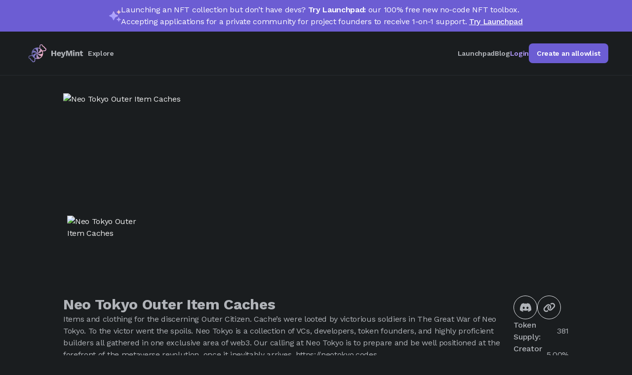

--- FILE ---
content_type: text/html; charset=utf-8
request_url: https://heymint.xyz/info/neo-tokyo-outer-item-caches
body_size: 11831
content:
<!DOCTYPE html><html><head><meta charSet="utf-8"/><meta name="viewport" content="width=device-width"/><title>Neo Tokyo Outer Item Caches</title><meta name="description" content="Items and clothing for the discerning Outer Citizen. Cache’s were looted by victorious soldiers in The Great War of Neo Tokyo. To the victor went the spoils.

Neo Tokyo is a collection of VCs, developers, token founders, and highly proficient builders all gathered in one exclusive area of web3. 
Our calling at Neo Tokyo is to prepare and be well positioned at the forefront of the metaverse revolution, once it inevitably arrives. https://neotokyo.codes"/><meta property="og:title" content="Neo Tokyo Outer Item Caches"/><meta property="og:description" content="Items and clothing for the discerning Outer Citizen. Cache’s were looted by victorious soldiers in The Great War of Neo Tokyo. To the victor went the spoils.

Neo Tokyo is a collection of VCs, developers, token founders, and highly proficient builders all gathered in one exclusive area of web3. 
Our calling at Neo Tokyo is to prepare and be well positioned at the forefront of the metaverse revolution, once it inevitably arrives. https://neotokyo.codes"/><meta property="og:site_name" content="HeyMint"/><meta property="og:image" content="https://img.reservoir.tools/images/v2/mainnet/z9JRSpLYGu7%2BCZoKWtAuAPvUPSQq%2Bukrxw2RouDqyMYtjArgMHUi5Psm1CMH8WlEUGURRbjgJAvaMHSK%2BRij9Vz65b4oF3T7uZyI%2Bf4ipdNWl%2B1YajBwhrPawSDSmD22dQeNJ%2Fa%2F6eglXmIh6mRQ9Q%3D%3D?width=250"/><meta name="twitter:card" content="summary_large_image"/><meta name="twitter:site"/><meta property="twitter:description" content="Items and clothing for the discerning Outer Citizen. Cache’s were looted by victorious soldiers in The Great War of Neo Tokyo. To the victor went the spoils.

Neo Tokyo is a collection of VCs, developers, token founders, and highly proficient builders all gathered in one exclusive area of web3. 
Our calling at Neo Tokyo is to prepare and be well positioned at the forefront of the metaverse revolution, once it inevitably arrives. https://neotokyo.codes"/><meta name="twitter:image" content="https://img.reservoir.tools/images/v2/mainnet/z9JRSpLYGu7%2BCZoKWtAuAPvUPSQq%2Bukrxw2RouDqyMYtjArgMHUi5Psm1CMH8WlEUGURRbjgJAvaMHSK%2BRij9Vz65b4oF3T7uZyI%2Bf4ipdNWl%2B1YajBwhrPawSDSmD22dQeNJ%2Fa%2F6eglXmIh6mRQ9Q%3D%3D?width=250"/><meta name="theme-color" content="#6c5dd3"/><link rel="apple-touch-icon" sizes="180x180" href="/favicons/apple-touch-icon.png"/><link rel="icon" type="image/png" sizes="32x32" href="/favicons/favicon-32x32.png"/><link rel="icon" type="image/png" sizes="16x16" href="/favicons/favicon-16x16.png"/><link rel="manifest" href="/favicons/site.webmanifest"/><link rel="mask-icon" href="/favicons/safari-pinned-tab.svg" color="#6c5dd3"/><link rel="shortcut icon" href="/favicons/favicon.ico"/><meta name="msapplication-TileColor" content="#603cba"/><meta name="msapplication-config" content="/favicons/browserconfig.xml"/><meta name="next-head-count" content="21"/><link rel="preconnect" href="https://fonts.googleapis.com"/><link rel="preconnect" href="https://fonts.gstatic.com"/><link rel="stylesheet" data-href="https://fonts.googleapis.com/css2?display=swap&amp;family=Exo+2:wght@400;500;600;700&amp;family=Work+Sans:wght@400;500;600;700&amp;family=Source+Code+Pro:wght@400;500;600;700&amp;family=Sora:wght@400;500;600;700"/><link rel="preload" href="/_next/static/css/e75e0ba8d52f9422.css" as="style"/><link rel="stylesheet" href="/_next/static/css/e75e0ba8d52f9422.css" data-n-g=""/><noscript data-n-css=""></noscript><script defer="" nomodule="" src="/_next/static/chunks/polyfills-78c92fac7aa8fdd8.js"></script><script src="/_next/static/chunks/webpack-cf061041052b89b0.js" defer=""></script><script src="/_next/static/chunks/framework-1d2b8554342c6a75.js" defer=""></script><script src="/_next/static/chunks/main-dd2945bf80099358.js" defer=""></script><script src="/_next/static/chunks/pages/_app-34aabd26d2afb16b.js" defer=""></script><script src="/_next/static/chunks/84f93273-c4474cb382d664e9.js" defer=""></script><script src="/_next/static/chunks/e8052acd-051b238acfafa80f.js" defer=""></script><script src="/_next/static/chunks/6245-9b69020e756d43b2.js" defer=""></script><script src="/_next/static/chunks/5692-d1b15ed2c72c8715.js" defer=""></script><script src="/_next/static/chunks/1884-23fb4bbaaf19d02e.js" defer=""></script><script src="/_next/static/chunks/8130-aeb4fb852601a3e6.js" defer=""></script><script src="/_next/static/chunks/pages/info/%5Bslug%5D-fcc51cde23865859.js" defer=""></script><script src="/_next/static/-rdAXtxCaREy5a6iMTP8t/_buildManifest.js" defer=""></script><script src="/_next/static/-rdAXtxCaREy5a6iMTP8t/_ssgManifest.js" defer=""></script><link rel="stylesheet" href="https://fonts.googleapis.com/css2?display=swap&family=Exo+2:wght@400;500;600;700&family=Work+Sans:wght@400;500;600;700&family=Source+Code+Pro:wght@400;500;600;700&family=Sora:wght@400;500;600;700"/></head><body class="colors-default"><div id="__next"><style>
    #nprogress {
      pointer-events: none;
    }
    #nprogress .bar {
      background: #C3B1FA;
      position: fixed;
      z-index: 9999;
      top: 0;
      left: 0;
      width: 100%;
      height: 3px;
    }
    #nprogress .peg {
      display: block;
      position: absolute;
      right: 0px;
      width: 100px;
      height: 100%;
      box-shadow: 0 0 10px #C3B1FA, 0 0 5px #C3B1FA;
      opacity: 1;
      -webkit-transform: rotate(3deg) translate(0px, -4px);
      -ms-transform: rotate(3deg) translate(0px, -4px);
      transform: rotate(3deg) translate(0px, -4px);
    }
    #nprogress .spinner {
      display: block;
      position: fixed;
      z-index: 1031;
      top: 15px;
      right: 15px;
    }
    #nprogress .spinner-icon {
      width: 18px;
      height: 18px;
      box-sizing: border-box;
      border: solid 2px transparent;
      border-top-color: #C3B1FA;
      border-left-color: #C3B1FA;
      border-radius: 50%;
      -webkit-animation: nprogresss-spinner 400ms linear infinite;
      animation: nprogress-spinner 400ms linear infinite;
    }
    .nprogress-custom-parent {
      overflow: hidden;
      position: relative;
    }
    .nprogress-custom-parent #nprogress .spinner,
    .nprogress-custom-parent #nprogress .bar {
      position: absolute;
    }
    @-webkit-keyframes nprogress-spinner {
      0% {
        -webkit-transform: rotate(0deg);
      }
      100% {
        -webkit-transform: rotate(360deg);
      }
    }
    @keyframes nprogress-spinner {
      0% {
        transform: rotate(0deg);
      }
      100% {
        transform: rotate(360deg);
      }
    }
  </style><div class="grid min-h-screen w-full grid-rows-[auto,auto,_1fr,_auto] bg-neutral-800 text-[#EFEFEF]"><a href="https://nft-launchpad.heymint.xyz?utm_source=heymint.xyz&amp;utm_medium=product&amp;utm_campaign=top_banner-info-slug" target="_blank" rel="noreferrer" class="text-white" data-analytics-id="notification-banner-cta"><div class="z-30 flex items-center justify-center gap-3 bg-primary-500 px-8 py-2 md:px-12"><img alt="sparkles" loading="lazy" width="24" height="24" decoding="async" data-nimg="1" class="hidden lg:inline" style="color:transparent" src="/_next/static/media/sparkles.c932dfc8.svg"/><span class="text-white"><span class="hidden md:block"><p>Launching an NFT collection but don’t have devs? <span class="font-semibold">Try Launchpad:</span> our 100% free new no-code NFT toolbox.<!-- --> </p>Accepting applications for a private community for project founders to receive 1-on-1 support.<!-- --> <span class="font-medium text-white underline">Try Launchpad</span></span><span class="md:hidden">Launch an NFT collection without paying for dev: Launchpad is 100% free for our earliest users 🎉<!-- --> <!-- -->Try Launchpad</span></span></div></a><div class="relative"><nav class="relative z-30 flex w-full flex-col items-center gap-6 border-b border-neutral-700 bg-neutral-800 p-4 lg:px-12 lg:py-6"><div class="flex w-full max-w-screen-xl justify-between gap-16"><div class="flex items-center gap-12"><a href="/"><svg width="130" height="40" viewBox="0 0 122 44" fill="none" xmlns="http://www.w3.org/2000/svg"><path d="M36.2866 9.202C36.194 8.28079 35.7857 7.41993 35.131 6.76524C34.4763 6.11056 33.6155 5.7023 32.6943 5.60962C32.5933 4.58862 32.1042 3.64535 31.328 2.97448C30.5517 2.30361 29.5475 1.95636 28.5227 2.00439C27.4978 2.05243 26.5305 2.49209 25.8204 3.23262C25.1103 3.97315 24.7116 4.95804 24.7066 5.98401L24.6417 10.0655C22.3642 9.16786 19.8767 8.94386 17.4755 9.42017C15.0744 9.89648 12.8607 11.053 11.0983 12.752C9.33593 14.451 8.0991 16.6208 7.53518 19.0029C6.97125 21.3851 7.10401 23.8791 7.91763 26.1879L3.94653 26.6943C2.92358 26.7089 1.94501 27.1145 1.21174 27.8279C0.478471 28.5414 0.0461313 29.5084 0.0034833 30.5306C-0.0391647 31.5527 0.311116 32.5525 0.982411 33.3245C1.65371 34.0965 2.59508 34.5822 3.61326 34.682C3.70506 35.6031 4.11276 36.4642 4.76716 37.119C5.42156 37.7738 6.28236 38.182 7.20348 38.2744C7.2761 39.3179 7.75428 40.2916 8.53569 40.9871C9.31711 41.6825 10.3397 42.0445 11.3846 41.9956C12.4296 41.9467 13.4138 41.4907 14.1269 40.7253C14.8399 39.9599 15.225 38.9457 15.1998 37.9L15.3037 33.8336C17.5812 34.7249 20.0667 34.9433 22.4647 34.4628C24.8627 33.9824 27.0723 32.8233 28.8307 31.1235C30.5891 29.4237 31.8223 27.2547 32.3837 24.8743C32.9451 22.4939 32.811 20.0024 31.9974 17.696L35.9512 17.1897C36.9743 17.1756 37.9532 16.7703 38.6868 16.057C39.4205 15.3438 39.8532 14.3767 39.8961 13.3544C39.939 12.3322 39.5889 11.3322 38.9177 10.56C38.2464 9.78775 37.305 9.30182 36.2866 9.202ZM29.9805 17.3303C30.6508 18.7784 30.9978 20.355 30.9976 21.9506C30.9976 22.1844 30.9976 22.4159 30.9738 22.6475C29.4722 23.3194 27.8449 23.6646 26.1998 23.6603C24.2418 23.6595 22.3151 23.1693 20.5949 22.2341C20.5949 22.2147 20.6078 22.1952 20.6122 22.1735C22.4392 22.1288 24.2324 21.6706 25.8569 20.8332C27.4813 19.9958 28.8949 18.8012 29.9913 17.339L29.9805 17.3303ZM20.9151 10.9528C22.7071 11.103 24.4341 11.694 25.9423 12.6732C25.7465 14.4563 25.1445 16.1708 24.1826 17.6849C23.2207 19.199 21.9245 20.4725 20.3936 21.4075L20.3503 21.362C21.2143 19.7786 21.7127 18.0217 21.809 16.2205C21.9052 14.4192 21.5968 12.6192 20.9065 10.9528H20.9151ZM20.0257 22.7773C20.9736 24.3289 22.2587 25.647 23.7858 26.6338C25.3128 27.6206 27.0426 28.2508 28.8465 28.4775C28.5173 28.9255 28.1557 29.3486 27.7645 29.7435C26.8751 30.6339 25.8403 31.3658 24.7045 31.9076C23.2742 30.848 22.1039 29.4769 21.282 27.898C20.4601 26.3191 20.0083 24.574 19.9608 22.7946L20.0257 22.7773ZM13.6633 31.0009C13.8916 29.2688 14.5043 27.6097 15.4565 26.1449C16.4087 24.6801 17.6763 23.4467 19.1666 22.5349L19.2098 22.5804C18.3545 24.1471 17.8574 25.884 17.7541 27.666C17.6508 29.448 17.944 31.2307 18.6126 32.8858C16.8335 32.6759 15.1336 32.0307 13.6633 31.0074V31.0009ZM12.1484 14.134C12.9698 13.3131 13.9147 12.626 14.9487 12.0976C16.3552 13.1587 17.5038 14.5238 18.3091 16.0908C19.1143 17.6578 19.5554 19.3865 19.5994 21.1478L19.5409 21.1672C18.6182 19.6534 17.3733 18.3613 15.8948 17.3829C14.4163 16.4044 12.7404 15.7636 10.9863 15.506C11.3365 15.0198 11.7259 14.5631 12.1506 14.1405L12.1484 14.134ZM13.3776 20.2908C15.3356 20.2921 17.2622 20.7823 18.9826 21.7169C18.9756 21.7367 18.9698 21.757 18.9653 21.7775C17.2033 21.8201 15.4719 22.2478 13.8927 23.0307C12.3136 23.8135 10.9249 24.9325 9.82419 26.3091C9.12964 24.6872 8.83285 22.9228 8.95856 21.1629C10.3628 20.5923 11.864 20.2984 13.3798 20.2973L13.3776 20.2908ZM13.4685 37.874C13.4685 38.4766 13.2291 39.0546 12.803 39.4807C12.3768 39.9069 11.7989 40.1463 11.1962 40.1463C10.5936 40.1463 10.0156 39.9069 9.58947 39.4807C9.16333 39.0546 8.92393 38.4766 8.92393 37.874C8.92393 37.8091 8.92393 37.7442 8.92393 37.6792C8.94199 37.526 8.92509 37.3706 8.87449 37.2248C8.82389 37.079 8.74091 36.9465 8.63178 36.8374C8.52265 36.7283 8.3902 36.6453 8.2444 36.5947C8.0986 36.5441 7.94322 36.5272 7.78995 36.5452C7.72507 36.5485 7.66006 36.5485 7.59518 36.5452C6.99683 36.5418 6.42391 36.3028 6.0006 35.8799C5.57729 35.457 5.33769 34.8843 5.33371 34.2859C5.33036 34.2211 5.33036 34.1561 5.33371 34.0912C5.35092 33.9378 5.33337 33.7825 5.28236 33.6368C5.23135 33.4912 5.14818 33.3588 5.03904 33.2497C4.9299 33.1406 4.79759 33.0574 4.65191 33.0064C4.50624 32.9554 4.35095 32.9378 4.19757 32.955C4.13287 32.962 4.06786 32.9656 4.0028 32.9658C3.40015 32.9658 2.82218 32.7264 2.39605 32.3003C1.96991 31.8742 1.73051 31.2962 1.73051 30.6936C1.73051 30.0909 1.96991 29.5129 2.39605 29.0868C2.82218 28.6607 3.40015 28.4213 4.0028 28.4213L8.62312 27.837C9.22236 28.9911 9.99611 30.0459 10.9171 30.9641C11.7168 31.7643 12.6192 32.4549 13.6005 33.0178C13.5601 34.6423 13.5161 36.2632 13.4685 37.8805V37.874ZM35.8928 15.4584L31.2768 16.0427C30.674 14.8896 29.899 13.8352 28.9785 12.9156C28.1886 12.1233 27.2972 11.4393 26.3275 10.8813L26.4379 6.00348C26.4379 5.40084 26.6773 4.82287 27.1034 4.39673C27.5296 3.97059 28.1075 3.73119 28.7102 3.73119C29.3128 3.73119 29.8908 3.97059 30.3169 4.39673C30.7431 4.82287 30.9825 5.40084 30.9825 6.00348C30.9825 6.06841 30.9825 6.13333 30.9717 6.19825C30.954 6.35144 30.9712 6.50663 31.022 6.65224C31.0727 6.79785 31.1557 6.93011 31.2647 7.03914C31.3738 7.14818 31.506 7.23117 31.6516 7.28192C31.7973 7.33267 31.9524 7.34987 32.1056 7.33223C32.1706 7.33223 32.2355 7.33223 32.3004 7.33223C32.9029 7.33281 33.4805 7.57239 33.9065 7.99841C34.3325 8.42442 34.5721 9.00205 34.5727 9.60453C34.5727 9.67161 34.5727 9.73654 34.5727 9.79929C34.5548 9.95245 34.5717 10.1077 34.6221 10.2534C34.6726 10.3991 34.7553 10.5315 34.8642 10.6407C34.973 10.75 35.1051 10.8332 35.2506 10.8843C35.3961 10.9353 35.5513 10.9528 35.7045 10.9354C35.7699 10.9285 35.8357 10.9249 35.9014 10.9246C36.5041 10.9246 37.0821 11.164 37.5082 11.5902C37.9343 12.0163 38.1737 12.5943 38.1737 13.1969C38.1737 13.7996 37.9343 14.3775 37.5082 14.8037C37.0821 15.2298 36.5041 15.4692 35.9014 15.4692L35.8928 15.4584Z" fill="url(#:R5aqm:)"></path><path d="M61.9414 16.12V28H58.8454V16.12H61.9414ZM54.3094 16.12V28H51.2134V16.12H54.3094ZM60.5014 20.818V23.212H52.7254V20.818H60.5014ZM68.3361 28.18C67.3401 28.18 66.4761 27.994 65.7441 27.622C65.0241 27.25 64.4661 26.716 64.0701 26.02C63.6741 25.324 63.4761 24.484 63.4761 23.5C63.4761 22.516 63.6741 21.676 64.0701 20.98C64.4661 20.284 65.0181 19.75 65.7261 19.378C66.4461 19.006 67.2681 18.82 68.1921 18.82C69.1401 18.82 69.9441 19.006 70.6041 19.378C71.2761 19.738 71.7861 20.242 72.1341 20.89C72.4821 21.526 72.6561 22.258 72.6561 23.086C72.6561 23.302 72.6501 23.518 72.6381 23.734C72.6261 23.95 72.6081 24.13 72.5841 24.274H65.4561V22.636H71.2341L69.7761 23.194C69.7761 22.474 69.6441 21.922 69.3801 21.538C69.1281 21.154 68.7321 20.962 68.1921 20.962C67.8081 20.962 67.4781 21.052 67.2021 21.232C66.9381 21.412 66.7341 21.694 66.5901 22.078C66.4581 22.462 66.3921 22.954 66.3921 23.554C66.3921 24.142 66.4701 24.622 66.6261 24.994C66.7821 25.354 67.0041 25.618 67.2921 25.786C67.5801 25.942 67.9281 26.02 68.3361 26.02C68.7921 26.02 69.1521 25.93 69.4161 25.75C69.6921 25.57 69.8961 25.318 70.0281 24.994L72.4761 25.804C72.3081 26.32 72.0141 26.758 71.5941 27.118C71.1861 27.466 70.6941 27.73 70.1181 27.91C69.5541 28.09 68.9601 28.18 68.3361 28.18ZM82.7455 19L79.4695 28C79.1335 28.948 78.7675 29.704 78.3715 30.268C77.9755 30.832 77.5075 31.24 76.9675 31.492C76.4275 31.744 75.7795 31.87 75.0235 31.87C74.5195 31.87 74.0575 31.816 73.6375 31.708C73.2175 31.6 72.8515 31.45 72.5395 31.258L73.1515 29.188C73.3675 29.344 73.5955 29.452 73.8355 29.512C74.0755 29.584 74.3815 29.62 74.7535 29.62C75.1015 29.62 75.3835 29.56 75.5995 29.44C75.8275 29.32 76.0075 29.092 76.1395 28.756L76.3735 28.198L75.3295 25.75L72.6295 19H75.9955L77.3815 24.13L77.8135 26.038L78.3175 24.058L79.7035 19H82.7455ZM97.4421 16.12V28H94.7061V22.546L94.7961 18.892H94.7601L91.8261 28H89.3241L86.3901 18.892H86.3541L86.4441 22.546V28H83.6901V16.12H88.1001L89.9721 22.168L90.6381 24.688H90.6741L91.3581 22.186L93.2121 16.12H97.4421ZM101.027 17.956C100.403 17.956 99.9469 17.842 99.6589 17.614C99.3829 17.374 99.2449 17.002 99.2449 16.498C99.2449 15.982 99.3829 15.61 99.6589 15.382C99.9469 15.142 100.403 15.022 101.027 15.022C101.639 15.022 102.089 15.142 102.377 15.382C102.665 15.61 102.809 15.982 102.809 16.498C102.809 17.002 102.665 17.374 102.377 17.614C102.089 17.842 101.639 17.956 101.027 17.956ZM102.557 19V28H99.4969V19H102.557ZM104.375 28V19H107.111L107.273 22.096L106.931 21.754C107.051 21.106 107.261 20.566 107.561 20.134C107.873 19.702 108.257 19.378 108.713 19.162C109.181 18.934 109.703 18.82 110.279 18.82C110.903 18.82 111.443 18.94 111.899 19.18C112.367 19.42 112.733 19.774 112.997 20.242C113.261 20.71 113.393 21.298 113.393 22.006V28H110.333V22.816C110.333 22.192 110.213 21.76 109.973 21.52C109.733 21.28 109.427 21.16 109.055 21.16C108.767 21.16 108.497 21.232 108.245 21.376C107.993 21.508 107.795 21.724 107.651 22.024C107.507 22.324 107.435 22.726 107.435 23.23V28H104.375ZM118.887 16.138V24.796C118.887 25.228 118.989 25.54 119.193 25.732C119.409 25.912 119.703 26.002 120.075 26.002C120.363 26.002 120.609 25.972 120.813 25.912C121.029 25.84 121.221 25.738 121.389 25.606L121.713 27.496C121.413 27.712 121.035 27.88 120.579 28C120.123 28.12 119.655 28.18 119.175 28.18C118.491 28.18 117.897 28.084 117.393 27.892C116.901 27.7 116.517 27.394 116.241 26.974C115.977 26.554 115.839 25.996 115.827 25.3V16.984L118.887 16.138ZM121.569 19V21.178H114.279V19H121.569Z" fill="#B0B3B8"></path><defs><linearGradient id=":R5aqm:" x1="4" y1="10" x2="57.436" y2="21.6459" gradientUnits="userSpaceOnUse"><stop stop-color="#5D5A8A"></stop><stop offset="0.25" stop-color="#7D77C6"></stop><stop offset="0.494792" stop-color="#E6AABD"></stop><stop offset="0.666667" stop-color="#FFB8F2"></stop><stop offset="1" stop-color="#A090FE"></stop></linearGradient></defs></svg></a><div class="hidden items-center gap-12 lg:flex"><a class="text-lg font-semibold text-neutral-400 no-underline hover:text-primary-400 lg:text-sm" data-analytics-id="navbar-explore" href="/explore">Explore</a></div></div><div class="flex items-center gap-12"><div class="hidden items-center gap-12 lg:flex"><a href="https://nft-launchpad.heymint.xyz?utm_source=heymint.xyz&amp;utm_medium=product&amp;utm_campaign=navbar" class="text-lg font-semibold text-neutral-400 no-underline hover:text-primary-400 lg:text-sm" data-analytics-id="navbar-launchpad">Launchpad</a><a class="text-lg font-semibold text-neutral-400 no-underline hover:text-primary-400 lg:text-sm" data-analytics-id="navbar-blog" href="https://heymint.xyz/blog">Blog</a><a href="/api/auth/login" class="text-lg font-semibold text-primary-400 no-underline hover:text-primary-300 lg:text-sm" data-analytics-id="navbar-login">Login</a><a class="btn max-w-max px-4 py-[.625rem] text-lg font-semibold no-underline lg:text-sm" data-analytics-id="navbar-get-started" href="/creator/projects/new">Create an allowlist</a></div><button class="block lg:hidden"><svg aria-hidden="true" focusable="false" data-prefix="fas" data-icon="bars" class="svg-inline--fa fa-bars text-2xl" role="img" xmlns="http://www.w3.org/2000/svg" viewBox="0 0 448 512"><path fill="currentColor" d="M0 96C0 78.3 14.3 64 32 64H416c17.7 0 32 14.3 32 32s-14.3 32-32 32H32C14.3 128 0 113.7 0 96zM0 256c0-17.7 14.3-32 32-32H416c17.7 0 32 14.3 32 32s-14.3 32-32 32H32c-17.7 0-32-14.3-32-32zM448 416c0 17.7-14.3 32-32 32H32c-17.7 0-32-14.3-32-32s14.3-32 32-32H416c17.7 0 32 14.3 32 32z"></path></svg></button></div></div></nav><nav class="absolute left-0 top-[4.6rem] z-20 flex w-full flex-col gap-8 bg-neutral-800 p-4 shadow-2xl transition-all duration-500 lg:hidden -translate-y-[200%]"><a class="text-lg font-semibold text-neutral-400 no-underline hover:text-primary-400 lg:text-sm" data-analytics-id="navbar-explore" href="/explore">Explore</a><a href="https://nft-launchpad.heymint.xyz?utm_source=heymint.xyz&amp;utm_medium=product&amp;utm_campaign=navbar" class="text-lg font-semibold text-neutral-400 no-underline hover:text-primary-400 lg:text-sm" data-analytics-id="navbar-launchpad">Launchpad</a><a class="text-lg font-semibold text-neutral-400 no-underline hover:text-primary-400 lg:text-sm" data-analytics-id="navbar-blog" href="https://heymint.xyz/blog">Blog</a><a href="/api/auth/login" class="text-lg font-semibold text-primary-400 no-underline hover:text-primary-300 lg:text-sm" data-analytics-id="navbar-login">Login</a><a class="btn max-w-max px-4 py-[.625rem] text-lg font-semibold no-underline lg:text-sm" data-analytics-id="navbar-get-started" href="/creator/projects/new">Create an allowlist</a></nav></div><div class="flex min-w-0 max-w-full flex-col p-6 md:px-12 md:py-9 gap-12"><div class="flex flex-col"><div class="relative flex min-w-0 max-w-full justify-center"><img src="https://i.seadn.io/gcs/files/7a4df10ce3a19486ab4454641a09cbcc.png?w=500&amp;auto=format" alt="Neo Tokyo Outer Item Caches" class="absolute inset-x-0 mx-auto h-48 w-[90vw] max-w-screen-xl rounded-xl object-cover object-center md:h-80 md:w-[80vw]"/><div><div class="flex min-w-0 max-w-screen-xl flex-col items-center gap-10 px-5 py-5 pt-20 md:w-[80vw] md:px-16 md:pt-60 lg:items-start lg:px-0 2xl:w-[65vw] 2xl:px-4"><div class="flex min-w-0 max-w-full flex-col text-left lg:col-span-5"><div class="z-10 flex min-h-[170px] justify-center gap-4 self-stretch lg:justify-start"><img src="https://img.reservoir.tools/images/v2/mainnet/z9JRSpLYGu7%2BCZoKWtAuAPvUPSQq%2Bukrxw2RouDqyMYtjArgMHUi5Psm1CMH8WlEUGURRbjgJAvaMHSK%2BRij9Vz65b4oF3T7uZyI%2Bf4ipdNWl%2B1YajBwhrPawSDSmD22dQeNJ%2Fa%2F6eglXmIh6mRQ9Q%3D%3D?width=250" alt="Neo Tokyo Outer Item Caches" class="relative aspect-square w-full max-w-[170px] rounded-3xl border-8 border-neutral-800 bg-neutral-800 object-cover"/></div></div><div class="flex w-full flex-col gap-7 text-neutral-400 md:flex-row"><div class="flex flex-col gap-4 "><h1 class="text-3xl font-bold">Neo Tokyo Outer Item Caches</h1><h2>Items and clothing for the discerning Outer Citizen. Cache’s were looted by victorious soldiers in The Great War of Neo Tokyo. To the victor went the spoils.

Neo Tokyo is a collection of VCs, developers, token founders, and highly proficient builders all gathered in one exclusive area of web3. 
Our calling at Neo Tokyo is to prepare and be well positioned at the forefront of the metaverse revolution, once it inevitably arrives. https://neotokyo.codes</h2></div><div class="ml-auto flex flex-col gap-6 self-end"><div class="flex gap-4"><a href="https://discord.gg/neotokyocitadel" target="_blank" rel="noreferrer" class="flex h-12 w-12 items-center justify-center rounded-full border hover:bg-black"><svg aria-hidden="true" focusable="false" data-prefix="fab" data-icon="discord" class="svg-inline--fa fa-discord fa-lg text-neutral-400 hover:text-neutral-500" role="img" xmlns="http://www.w3.org/2000/svg" viewBox="0 0 640 512"><path fill="currentColor" d="M524.531,69.836a1.5,1.5,0,0,0-.764-.7A485.065,485.065,0,0,0,404.081,32.03a1.816,1.816,0,0,0-1.923.91,337.461,337.461,0,0,0-14.9,30.6,447.848,447.848,0,0,0-134.426,0,309.541,309.541,0,0,0-15.135-30.6,1.89,1.89,0,0,0-1.924-.91A483.689,483.689,0,0,0,116.085,69.137a1.712,1.712,0,0,0-.788.676C39.068,183.651,18.186,294.69,28.43,404.354a2.016,2.016,0,0,0,.765,1.375A487.666,487.666,0,0,0,176.02,479.918a1.9,1.9,0,0,0,2.063-.676A348.2,348.2,0,0,0,208.12,430.4a1.86,1.86,0,0,0-1.019-2.588,321.173,321.173,0,0,1-45.868-21.853,1.885,1.885,0,0,1-.185-3.126c3.082-2.309,6.166-4.711,9.109-7.137a1.819,1.819,0,0,1,1.9-.256c96.229,43.917,200.41,43.917,295.5,0a1.812,1.812,0,0,1,1.924.233c2.944,2.426,6.027,4.851,9.132,7.16a1.884,1.884,0,0,1-.162,3.126,301.407,301.407,0,0,1-45.89,21.83,1.875,1.875,0,0,0-1,2.611,391.055,391.055,0,0,0,30.014,48.815,1.864,1.864,0,0,0,2.063.7A486.048,486.048,0,0,0,610.7,405.729a1.882,1.882,0,0,0,.765-1.352C623.729,277.594,590.933,167.465,524.531,69.836ZM222.491,337.58c-28.972,0-52.844-26.587-52.844-59.239S193.056,219.1,222.491,219.1c29.665,0,53.306,26.82,52.843,59.239C275.334,310.993,251.924,337.58,222.491,337.58Zm195.38,0c-28.971,0-52.843-26.587-52.843-59.239S388.437,219.1,417.871,219.1c29.667,0,53.307,26.82,52.844,59.239C470.715,310.993,447.538,337.58,417.871,337.58Z"></path></svg></a><a href="https://neotokyo.codes/" target="_blank" rel="noreferrer" class="flex h-12 w-12 items-center justify-center rounded-full border hover:bg-black"><svg aria-hidden="true" focusable="false" data-prefix="fas" data-icon="link" class="svg-inline--fa fa-link fa-lg text-neutral-400 hover:text-neutral-500" role="img" xmlns="http://www.w3.org/2000/svg" viewBox="0 0 640 512"><path fill="currentColor" d="M579.8 267.7c56.5-56.5 56.5-148 0-204.5c-50-50-128.8-56.5-186.3-15.4l-1.6 1.1c-14.4 10.3-17.7 30.3-7.4 44.6s30.3 17.7 44.6 7.4l1.6-1.1c32.1-22.9 76-19.3 103.8 8.6c31.5 31.5 31.5 82.5 0 114L422.3 334.8c-31.5 31.5-82.5 31.5-114 0c-27.9-27.9-31.5-71.8-8.6-103.8l1.1-1.6c10.3-14.4 6.9-34.4-7.4-44.6s-34.4-6.9-44.6 7.4l-1.1 1.6C206.5 251.2 213 330 263 380c56.5 56.5 148 56.5 204.5 0L579.8 267.7zM60.2 244.3c-56.5 56.5-56.5 148 0 204.5c50 50 128.8 56.5 186.3 15.4l1.6-1.1c14.4-10.3 17.7-30.3 7.4-44.6s-30.3-17.7-44.6-7.4l-1.6 1.1c-32.1 22.9-76 19.3-103.8-8.6C74 372 74 321 105.5 289.5L217.7 177.2c31.5-31.5 82.5-31.5 114 0c27.9 27.9 31.5 71.8 8.6 103.9l-1.1 1.6c-10.3 14.4-6.9 34.4 7.4 44.6s34.4 6.9 44.6-7.4l1.1-1.6C433.5 260.8 427 182 377 132c-56.5-56.5-148-56.5-204.5 0L60.2 244.3z"></path></svg></a></div><div class="flex flex-col gap-2"><div class="flex items-center gap-2"><span class="font-medium">Token Supply: </span>381</div><div class="flex items-center gap-2"><span class="font-medium">Creator earnings: </span>5.00<!-- -->%</div></div></div></div></div><div><div class="flex flex-col gap-4 border-t border-neutral-600 py-10"><h2 class="text-xl font-medium text-neutral-400">Find <!-- -->Neo Tokyo Outer Item Caches<!-- --> on marketplaces</h2><div class="grid grid-cols-1 gap-3 md:grid-cols-3"><a class="flex items-center justify-between gap-4 rounded-xl p-5 bg-[#0083E9]" href="https://opensea.io/collection/neo-tokyo-outer-item-caches" target="_blank" rel="noreferrer"><img alt="Marketplace icon opensea.io" loading="lazy" width="1311" height="300" decoding="async" data-nimg="1" class="w-28" style="color:transparent" srcSet="/_next/image?url=%2F_next%2Fstatic%2Fmedia%2Fopensea.68d276dd.png&amp;w=1920&amp;q=75 1x, /_next/image?url=%2F_next%2Fstatic%2Fmedia%2Fopensea.68d276dd.png&amp;w=3840&amp;q=75 2x" src="/_next/image?url=%2F_next%2Fstatic%2Fmedia%2Fopensea.68d276dd.png&amp;w=3840&amp;q=75"/> <svg aria-hidden="true" focusable="false" data-prefix="fas" data-icon="arrow-right" class="svg-inline--fa fa-arrow-right fa-lg text-white" role="img" xmlns="http://www.w3.org/2000/svg" viewBox="0 0 448 512"><path fill="currentColor" d="M438.6 278.6c12.5-12.5 12.5-32.8 0-45.3l-160-160c-12.5-12.5-32.8-12.5-45.3 0s-12.5 32.8 0 45.3L338.8 224 32 224c-17.7 0-32 14.3-32 32s14.3 32 32 32l306.7 0L233.4 393.4c-12.5 12.5-12.5 32.8 0 45.3s32.8 12.5 45.3 0l160-160z"></path></svg></a><a class="flex items-center justify-between gap-4 rounded-xl p-5 bg-black" href="https://blur.io/collection/0x0b8f04f2ca4f15d33274a27439412ab7639efad9" target="_blank" rel="noreferrer"><img alt="Marketplace icon blur.io" loading="lazy" width="960" height="346" decoding="async" data-nimg="1" class="w-28" style="color:transparent" srcSet="/_next/image?url=%2F_next%2Fstatic%2Fmedia%2Fblur.9a16a3ef.png&amp;w=1080&amp;q=75 1x, /_next/image?url=%2F_next%2Fstatic%2Fmedia%2Fblur.9a16a3ef.png&amp;w=1920&amp;q=75 2x" src="/_next/image?url=%2F_next%2Fstatic%2Fmedia%2Fblur.9a16a3ef.png&amp;w=1920&amp;q=75"/> <svg aria-hidden="true" focusable="false" data-prefix="fas" data-icon="arrow-right" class="svg-inline--fa fa-arrow-right fa-lg text-white" role="img" xmlns="http://www.w3.org/2000/svg" viewBox="0 0 448 512"><path fill="currentColor" d="M438.6 278.6c12.5-12.5 12.5-32.8 0-45.3l-160-160c-12.5-12.5-32.8-12.5-45.3 0s-12.5 32.8 0 45.3L338.8 224 32 224c-17.7 0-32 14.3-32 32s14.3 32 32 32l306.7 0L233.4 393.4c-12.5 12.5-12.5 32.8 0 45.3s32.8 12.5 45.3 0l160-160z"></path></svg></a><a class="flex items-center justify-between gap-4 rounded-xl p-5 bg-[#fedb02]" href="https://rarible.com/collection/0x0b8f04f2ca4f15d33274a27439412ab7639efad9" target="_blank" rel="noreferrer"><img alt="Marketplace icon rarible.com" loading="lazy" width="512" height="143" decoding="async" data-nimg="1" class="w-28" style="color:transparent" srcSet="/_next/image?url=%2F_next%2Fstatic%2Fmedia%2Frarible.ef22929a.png&amp;w=640&amp;q=75 1x, /_next/image?url=%2F_next%2Fstatic%2Fmedia%2Frarible.ef22929a.png&amp;w=1080&amp;q=75 2x" src="/_next/image?url=%2F_next%2Fstatic%2Fmedia%2Frarible.ef22929a.png&amp;w=1080&amp;q=75"/> <svg aria-hidden="true" focusable="false" data-prefix="fas" data-icon="arrow-right" class="svg-inline--fa fa-arrow-right fa-lg text-black" role="img" xmlns="http://www.w3.org/2000/svg" viewBox="0 0 448 512"><path fill="currentColor" d="M438.6 278.6c12.5-12.5 12.5-32.8 0-45.3l-160-160c-12.5-12.5-32.8-12.5-45.3 0s-12.5 32.8 0 45.3L338.8 224 32 224c-17.7 0-32 14.3-32 32s14.3 32 32 32l306.7 0L233.4 393.4c-12.5 12.5-12.5 32.8 0 45.3s32.8 12.5 45.3 0l160-160z"></path></svg></a><a class="flex items-center justify-between gap-4 rounded-xl p-5 bg-black" href="https://magiceden.io/collections/ethereum/0x0b8f04f2ca4f15d33274a27439412ab7639efad9" target="_blank" rel="noreferrer"><img alt="Marketplace icon magiceden.io" loading="lazy" width="1939" height="420" decoding="async" data-nimg="1" class="w-28" style="color:transparent" srcSet="/_next/image?url=%2F_next%2Fstatic%2Fmedia%2Fmagiceden.c135a003.png&amp;w=2048&amp;q=75 1x, /_next/image?url=%2F_next%2Fstatic%2Fmedia%2Fmagiceden.c135a003.png&amp;w=3840&amp;q=75 2x" src="/_next/image?url=%2F_next%2Fstatic%2Fmedia%2Fmagiceden.c135a003.png&amp;w=3840&amp;q=75"/> <svg aria-hidden="true" focusable="false" data-prefix="fas" data-icon="arrow-right" class="svg-inline--fa fa-arrow-right fa-lg text-white" role="img" xmlns="http://www.w3.org/2000/svg" viewBox="0 0 448 512"><path fill="currentColor" d="M438.6 278.6c12.5-12.5 12.5-32.8 0-45.3l-160-160c-12.5-12.5-32.8-12.5-45.3 0s-12.5 32.8 0 45.3L338.8 224 32 224c-17.7 0-32 14.3-32 32s14.3 32 32 32l306.7 0L233.4 393.4c-12.5 12.5-12.5 32.8 0 45.3s32.8 12.5 45.3 0l160-160z"></path></svg></a><a class="flex items-center justify-between gap-4 rounded-xl p-5 bg-[#00ebff]" href="https://x2y2.io/collection/0x0b8f04f2ca4f15d33274a27439412ab7639efad9" target="_blank" rel="noreferrer"><img alt="Marketplace icon x2y2.io" loading="lazy" width="1710" height="512" decoding="async" data-nimg="1" class="w-28" style="color:transparent" srcSet="/_next/image?url=%2F_next%2Fstatic%2Fmedia%2Fx2y2.7b25d49e.png&amp;w=1920&amp;q=75 1x, /_next/image?url=%2F_next%2Fstatic%2Fmedia%2Fx2y2.7b25d49e.png&amp;w=3840&amp;q=75 2x" src="/_next/image?url=%2F_next%2Fstatic%2Fmedia%2Fx2y2.7b25d49e.png&amp;w=3840&amp;q=75"/> <svg aria-hidden="true" focusable="false" data-prefix="fas" data-icon="arrow-right" class="svg-inline--fa fa-arrow-right fa-lg text-black" role="img" xmlns="http://www.w3.org/2000/svg" viewBox="0 0 448 512"><path fill="currentColor" d="M438.6 278.6c12.5-12.5 12.5-32.8 0-45.3l-160-160c-12.5-12.5-32.8-12.5-45.3 0s-12.5 32.8 0 45.3L338.8 224 32 224c-17.7 0-32 14.3-32 32s14.3 32 32 32l306.7 0L233.4 393.4c-12.5 12.5-12.5 32.8 0 45.3s32.8 12.5 45.3 0l160-160z"></path></svg></a><a class="flex items-center justify-between gap-4 rounded-xl p-5 bg-white" href="https://looksrare.org/collections/0X0B8F04F2CA4F15D33274A27439412AB7639EFAD9" target="_blank" rel="noreferrer"><img alt="Marketplace icon looksrare.org" loading="lazy" width="2692" height="412" decoding="async" data-nimg="1" class="w-28" style="color:transparent" srcSet="/_next/image?url=%2F_next%2Fstatic%2Fmedia%2Flooksrare.464c2852.png&amp;w=3840&amp;q=75 1x" src="/_next/image?url=%2F_next%2Fstatic%2Fmedia%2Flooksrare.464c2852.png&amp;w=3840&amp;q=75"/> <svg aria-hidden="true" focusable="false" data-prefix="fas" data-icon="arrow-right" class="svg-inline--fa fa-arrow-right fa-lg text-black" role="img" xmlns="http://www.w3.org/2000/svg" viewBox="0 0 448 512"><path fill="currentColor" d="M438.6 278.6c12.5-12.5 12.5-32.8 0-45.3l-160-160c-12.5-12.5-32.8-12.5-45.3 0s-12.5 32.8 0 45.3L338.8 224 32 224c-17.7 0-32 14.3-32 32s14.3 32 32 32l306.7 0L233.4 393.4c-12.5 12.5-12.5 32.8 0 45.3s32.8 12.5 45.3 0l160-160z"></path></svg></a></div></div></div></div></div></div></div><footer><div class="border-0.5 relative flex flex-col items-start justify-between gap-10 border-t border-neutral-700 bg-neutral-900 px-8 py-12 md:flex-row md:gap-0 md:px-20 md:py-16"><div class="flex flex-col justify-between gap-8 lg:flex-row lg:gap-16 xl:gap-24"><a href="/"><svg width="130" height="40" viewBox="0 0 122 44" fill="none" xmlns="http://www.w3.org/2000/svg"><path d="M36.2866 9.202C36.194 8.28079 35.7857 7.41993 35.131 6.76524C34.4763 6.11056 33.6155 5.7023 32.6943 5.60962C32.5933 4.58862 32.1042 3.64535 31.328 2.97448C30.5517 2.30361 29.5475 1.95636 28.5227 2.00439C27.4978 2.05243 26.5305 2.49209 25.8204 3.23262C25.1103 3.97315 24.7116 4.95804 24.7066 5.98401L24.6417 10.0655C22.3642 9.16786 19.8767 8.94386 17.4755 9.42017C15.0744 9.89648 12.8607 11.053 11.0983 12.752C9.33593 14.451 8.0991 16.6208 7.53518 19.0029C6.97125 21.3851 7.10401 23.8791 7.91763 26.1879L3.94653 26.6943C2.92358 26.7089 1.94501 27.1145 1.21174 27.8279C0.478471 28.5414 0.0461313 29.5084 0.0034833 30.5306C-0.0391647 31.5527 0.311116 32.5525 0.982411 33.3245C1.65371 34.0965 2.59508 34.5822 3.61326 34.682C3.70506 35.6031 4.11276 36.4642 4.76716 37.119C5.42156 37.7738 6.28236 38.182 7.20348 38.2744C7.2761 39.3179 7.75428 40.2916 8.53569 40.9871C9.31711 41.6825 10.3397 42.0445 11.3846 41.9956C12.4296 41.9467 13.4138 41.4907 14.1269 40.7253C14.8399 39.9599 15.225 38.9457 15.1998 37.9L15.3037 33.8336C17.5812 34.7249 20.0667 34.9433 22.4647 34.4628C24.8627 33.9824 27.0723 32.8233 28.8307 31.1235C30.5891 29.4237 31.8223 27.2547 32.3837 24.8743C32.9451 22.4939 32.811 20.0024 31.9974 17.696L35.9512 17.1897C36.9743 17.1756 37.9532 16.7703 38.6868 16.057C39.4205 15.3438 39.8532 14.3767 39.8961 13.3544C39.939 12.3322 39.5889 11.3322 38.9177 10.56C38.2464 9.78775 37.305 9.30182 36.2866 9.202ZM29.9805 17.3303C30.6508 18.7784 30.9978 20.355 30.9976 21.9506C30.9976 22.1844 30.9976 22.4159 30.9738 22.6475C29.4722 23.3194 27.8449 23.6646 26.1998 23.6603C24.2418 23.6595 22.3151 23.1693 20.5949 22.2341C20.5949 22.2147 20.6078 22.1952 20.6122 22.1735C22.4392 22.1288 24.2324 21.6706 25.8569 20.8332C27.4813 19.9958 28.8949 18.8012 29.9913 17.339L29.9805 17.3303ZM20.9151 10.9528C22.7071 11.103 24.4341 11.694 25.9423 12.6732C25.7465 14.4563 25.1445 16.1708 24.1826 17.6849C23.2207 19.199 21.9245 20.4725 20.3936 21.4075L20.3503 21.362C21.2143 19.7786 21.7127 18.0217 21.809 16.2205C21.9052 14.4192 21.5968 12.6192 20.9065 10.9528H20.9151ZM20.0257 22.7773C20.9736 24.3289 22.2587 25.647 23.7858 26.6338C25.3128 27.6206 27.0426 28.2508 28.8465 28.4775C28.5173 28.9255 28.1557 29.3486 27.7645 29.7435C26.8751 30.6339 25.8403 31.3658 24.7045 31.9076C23.2742 30.848 22.1039 29.4769 21.282 27.898C20.4601 26.3191 20.0083 24.574 19.9608 22.7946L20.0257 22.7773ZM13.6633 31.0009C13.8916 29.2688 14.5043 27.6097 15.4565 26.1449C16.4087 24.6801 17.6763 23.4467 19.1666 22.5349L19.2098 22.5804C18.3545 24.1471 17.8574 25.884 17.7541 27.666C17.6508 29.448 17.944 31.2307 18.6126 32.8858C16.8335 32.6759 15.1336 32.0307 13.6633 31.0074V31.0009ZM12.1484 14.134C12.9698 13.3131 13.9147 12.626 14.9487 12.0976C16.3552 13.1587 17.5038 14.5238 18.3091 16.0908C19.1143 17.6578 19.5554 19.3865 19.5994 21.1478L19.5409 21.1672C18.6182 19.6534 17.3733 18.3613 15.8948 17.3829C14.4163 16.4044 12.7404 15.7636 10.9863 15.506C11.3365 15.0198 11.7259 14.5631 12.1506 14.1405L12.1484 14.134ZM13.3776 20.2908C15.3356 20.2921 17.2622 20.7823 18.9826 21.7169C18.9756 21.7367 18.9698 21.757 18.9653 21.7775C17.2033 21.8201 15.4719 22.2478 13.8927 23.0307C12.3136 23.8135 10.9249 24.9325 9.82419 26.3091C9.12964 24.6872 8.83285 22.9228 8.95856 21.1629C10.3628 20.5923 11.864 20.2984 13.3798 20.2973L13.3776 20.2908ZM13.4685 37.874C13.4685 38.4766 13.2291 39.0546 12.803 39.4807C12.3768 39.9069 11.7989 40.1463 11.1962 40.1463C10.5936 40.1463 10.0156 39.9069 9.58947 39.4807C9.16333 39.0546 8.92393 38.4766 8.92393 37.874C8.92393 37.8091 8.92393 37.7442 8.92393 37.6792C8.94199 37.526 8.92509 37.3706 8.87449 37.2248C8.82389 37.079 8.74091 36.9465 8.63178 36.8374C8.52265 36.7283 8.3902 36.6453 8.2444 36.5947C8.0986 36.5441 7.94322 36.5272 7.78995 36.5452C7.72507 36.5485 7.66006 36.5485 7.59518 36.5452C6.99683 36.5418 6.42391 36.3028 6.0006 35.8799C5.57729 35.457 5.33769 34.8843 5.33371 34.2859C5.33036 34.2211 5.33036 34.1561 5.33371 34.0912C5.35092 33.9378 5.33337 33.7825 5.28236 33.6368C5.23135 33.4912 5.14818 33.3588 5.03904 33.2497C4.9299 33.1406 4.79759 33.0574 4.65191 33.0064C4.50624 32.9554 4.35095 32.9378 4.19757 32.955C4.13287 32.962 4.06786 32.9656 4.0028 32.9658C3.40015 32.9658 2.82218 32.7264 2.39605 32.3003C1.96991 31.8742 1.73051 31.2962 1.73051 30.6936C1.73051 30.0909 1.96991 29.5129 2.39605 29.0868C2.82218 28.6607 3.40015 28.4213 4.0028 28.4213L8.62312 27.837C9.22236 28.9911 9.99611 30.0459 10.9171 30.9641C11.7168 31.7643 12.6192 32.4549 13.6005 33.0178C13.5601 34.6423 13.5161 36.2632 13.4685 37.8805V37.874ZM35.8928 15.4584L31.2768 16.0427C30.674 14.8896 29.899 13.8352 28.9785 12.9156C28.1886 12.1233 27.2972 11.4393 26.3275 10.8813L26.4379 6.00348C26.4379 5.40084 26.6773 4.82287 27.1034 4.39673C27.5296 3.97059 28.1075 3.73119 28.7102 3.73119C29.3128 3.73119 29.8908 3.97059 30.3169 4.39673C30.7431 4.82287 30.9825 5.40084 30.9825 6.00348C30.9825 6.06841 30.9825 6.13333 30.9717 6.19825C30.954 6.35144 30.9712 6.50663 31.022 6.65224C31.0727 6.79785 31.1557 6.93011 31.2647 7.03914C31.3738 7.14818 31.506 7.23117 31.6516 7.28192C31.7973 7.33267 31.9524 7.34987 32.1056 7.33223C32.1706 7.33223 32.2355 7.33223 32.3004 7.33223C32.9029 7.33281 33.4805 7.57239 33.9065 7.99841C34.3325 8.42442 34.5721 9.00205 34.5727 9.60453C34.5727 9.67161 34.5727 9.73654 34.5727 9.79929C34.5548 9.95245 34.5717 10.1077 34.6221 10.2534C34.6726 10.3991 34.7553 10.5315 34.8642 10.6407C34.973 10.75 35.1051 10.8332 35.2506 10.8843C35.3961 10.9353 35.5513 10.9528 35.7045 10.9354C35.7699 10.9285 35.8357 10.9249 35.9014 10.9246C36.5041 10.9246 37.0821 11.164 37.5082 11.5902C37.9343 12.0163 38.1737 12.5943 38.1737 13.1969C38.1737 13.7996 37.9343 14.3775 37.5082 14.8037C37.0821 15.2298 36.5041 15.4692 35.9014 15.4692L35.8928 15.4584Z" fill="url(#:Rbam:)"></path><path d="M61.9414 16.12V28H58.8454V16.12H61.9414ZM54.3094 16.12V28H51.2134V16.12H54.3094ZM60.5014 20.818V23.212H52.7254V20.818H60.5014ZM68.3361 28.18C67.3401 28.18 66.4761 27.994 65.7441 27.622C65.0241 27.25 64.4661 26.716 64.0701 26.02C63.6741 25.324 63.4761 24.484 63.4761 23.5C63.4761 22.516 63.6741 21.676 64.0701 20.98C64.4661 20.284 65.0181 19.75 65.7261 19.378C66.4461 19.006 67.2681 18.82 68.1921 18.82C69.1401 18.82 69.9441 19.006 70.6041 19.378C71.2761 19.738 71.7861 20.242 72.1341 20.89C72.4821 21.526 72.6561 22.258 72.6561 23.086C72.6561 23.302 72.6501 23.518 72.6381 23.734C72.6261 23.95 72.6081 24.13 72.5841 24.274H65.4561V22.636H71.2341L69.7761 23.194C69.7761 22.474 69.6441 21.922 69.3801 21.538C69.1281 21.154 68.7321 20.962 68.1921 20.962C67.8081 20.962 67.4781 21.052 67.2021 21.232C66.9381 21.412 66.7341 21.694 66.5901 22.078C66.4581 22.462 66.3921 22.954 66.3921 23.554C66.3921 24.142 66.4701 24.622 66.6261 24.994C66.7821 25.354 67.0041 25.618 67.2921 25.786C67.5801 25.942 67.9281 26.02 68.3361 26.02C68.7921 26.02 69.1521 25.93 69.4161 25.75C69.6921 25.57 69.8961 25.318 70.0281 24.994L72.4761 25.804C72.3081 26.32 72.0141 26.758 71.5941 27.118C71.1861 27.466 70.6941 27.73 70.1181 27.91C69.5541 28.09 68.9601 28.18 68.3361 28.18ZM82.7455 19L79.4695 28C79.1335 28.948 78.7675 29.704 78.3715 30.268C77.9755 30.832 77.5075 31.24 76.9675 31.492C76.4275 31.744 75.7795 31.87 75.0235 31.87C74.5195 31.87 74.0575 31.816 73.6375 31.708C73.2175 31.6 72.8515 31.45 72.5395 31.258L73.1515 29.188C73.3675 29.344 73.5955 29.452 73.8355 29.512C74.0755 29.584 74.3815 29.62 74.7535 29.62C75.1015 29.62 75.3835 29.56 75.5995 29.44C75.8275 29.32 76.0075 29.092 76.1395 28.756L76.3735 28.198L75.3295 25.75L72.6295 19H75.9955L77.3815 24.13L77.8135 26.038L78.3175 24.058L79.7035 19H82.7455ZM97.4421 16.12V28H94.7061V22.546L94.7961 18.892H94.7601L91.8261 28H89.3241L86.3901 18.892H86.3541L86.4441 22.546V28H83.6901V16.12H88.1001L89.9721 22.168L90.6381 24.688H90.6741L91.3581 22.186L93.2121 16.12H97.4421ZM101.027 17.956C100.403 17.956 99.9469 17.842 99.6589 17.614C99.3829 17.374 99.2449 17.002 99.2449 16.498C99.2449 15.982 99.3829 15.61 99.6589 15.382C99.9469 15.142 100.403 15.022 101.027 15.022C101.639 15.022 102.089 15.142 102.377 15.382C102.665 15.61 102.809 15.982 102.809 16.498C102.809 17.002 102.665 17.374 102.377 17.614C102.089 17.842 101.639 17.956 101.027 17.956ZM102.557 19V28H99.4969V19H102.557ZM104.375 28V19H107.111L107.273 22.096L106.931 21.754C107.051 21.106 107.261 20.566 107.561 20.134C107.873 19.702 108.257 19.378 108.713 19.162C109.181 18.934 109.703 18.82 110.279 18.82C110.903 18.82 111.443 18.94 111.899 19.18C112.367 19.42 112.733 19.774 112.997 20.242C113.261 20.71 113.393 21.298 113.393 22.006V28H110.333V22.816C110.333 22.192 110.213 21.76 109.973 21.52C109.733 21.28 109.427 21.16 109.055 21.16C108.767 21.16 108.497 21.232 108.245 21.376C107.993 21.508 107.795 21.724 107.651 22.024C107.507 22.324 107.435 22.726 107.435 23.23V28H104.375ZM118.887 16.138V24.796C118.887 25.228 118.989 25.54 119.193 25.732C119.409 25.912 119.703 26.002 120.075 26.002C120.363 26.002 120.609 25.972 120.813 25.912C121.029 25.84 121.221 25.738 121.389 25.606L121.713 27.496C121.413 27.712 121.035 27.88 120.579 28C120.123 28.12 119.655 28.18 119.175 28.18C118.491 28.18 117.897 28.084 117.393 27.892C116.901 27.7 116.517 27.394 116.241 26.974C115.977 26.554 115.839 25.996 115.827 25.3V16.984L118.887 16.138ZM121.569 19V21.178H114.279V19H121.569Z" fill="#B0B3B8"></path><defs><linearGradient id=":Rbam:" x1="4" y1="10" x2="57.436" y2="21.6459" gradientUnits="userSpaceOnUse"><stop stop-color="#5D5A8A"></stop><stop offset="0.25" stop-color="#7D77C6"></stop><stop offset="0.494792" stop-color="#E6AABD"></stop><stop offset="0.666667" stop-color="#FFB8F2"></stop><stop offset="1" stop-color="#A090FE"></stop></linearGradient></defs></svg></a><div class="flex flex-col gap-2.5 text-left text-neutral-300"><p class="font-semibold">Products</p><a class="text-sm text-neutral-300 no-underline hover:text-primary-400" href="/">Allowlist Manager</a><a class="text-sm text-neutral-300 no-underline hover:text-primary-400" href="https://nft-launchpad.heymint.xyz?utm_source=heymint.xyz&amp;utm_medium=product&amp;utm_campaign=footer" target="_blank" rel="noreferrer">Launchpad</a><a class="text-sm text-neutral-300 no-underline hover:text-primary-400" href="https://curious.xyz/questions" target="_blank" rel="noreferrer">Web3 Q&amp;A platform</a></div><div class="flex flex-col gap-2.5 text-left text-neutral-300"><p class="font-semibold">For Creators</p><a class="text-sm text-neutral-300 no-underline hover:text-primary-400" href="/cdn-cgi/l/email-protection#1b737e625b737e627672756f35636261" target="_blank" rel="noreferrer">Need help or want to collab?</a><a class="text-sm text-neutral-300 no-underline hover:text-primary-400" href="https://curiousaddys.notion.site/HeyMint-Product-Features-18a021677780457a8606c4ac251253dd" target="_blank" rel="noreferrer">HeyMint Allowlist Manager full feature list</a><a class="text-sm text-neutral-300 no-underline hover:text-primary-400" href="https://curiousaddys.notion.site/HeyMint-Launchpad-Features-1e099797296945918a79a5063d591e52?pvs=4" target="_blank" rel="noreferrer">HeyMint Launchpad full feature list</a><a class="text-sm text-neutral-300 no-underline hover:text-primary-400" href="https://requests.heymint.xyz/" target="_blank" rel="noreferrer">Have a feature request?</a><a class="text-sm text-neutral-300 no-underline hover:text-primary-400" target="_blank" href="/privacy-policy">Privacy Policy</a></div><div class="flex flex-col gap-2.5 text-left text-neutral-300"><p class="font-semibold">Resources</p><a class="text-sm text-neutral-300 no-underline hover:text-primary-400" href="https://heymint.xyz/blog" target="_blank" rel="noreferrer">Blog</a><a class="text-sm text-neutral-300 no-underline hover:text-primary-400" target="_blank" rel="noreferrer" href="/directory">Popular NFTs</a></div><div class="flex flex-col gap-2.5 text-left text-neutral-300"><p class="font-semibold">About us</p><a class="text-sm text-neutral-300 no-underline hover:text-primary-400" href="https://curiousaddys.com" target="_blank" rel="noreferrer">Company</a><a class="text-sm text-neutral-300 no-underline hover:text-primary-400" href="https://opensea.io/collection/catc" target="_blank" rel="noreferrer">Curious Addys NFT</a></div></div><div class="flex gap-5"><a href="https://twitter.com/heymintxyz" target="_blank" rel="noreferrer"><svg aria-hidden="true" focusable="false" data-prefix="fab" data-icon="twitter" class="svg-inline--fa fa-twitter fa-lg text-neutral-400 hover:text-social-twitter" role="img" xmlns="http://www.w3.org/2000/svg" viewBox="0 0 512 512"><path fill="currentColor" d="M459.37 151.716c.325 4.548.325 9.097.325 13.645 0 138.72-105.583 298.558-298.558 298.558-59.452 0-114.68-17.219-161.137-47.106 8.447.974 16.568 1.299 25.34 1.299 49.055 0 94.213-16.568 130.274-44.832-46.132-.975-84.792-31.188-98.112-72.772 6.498.974 12.995 1.624 19.818 1.624 9.421 0 18.843-1.3 27.614-3.573-48.081-9.747-84.143-51.98-84.143-102.985v-1.299c13.969 7.797 30.214 12.67 47.431 13.319-28.264-18.843-46.781-51.005-46.781-87.391 0-19.492 5.197-37.36 14.294-52.954 51.655 63.675 129.3 105.258 216.365 109.807-1.624-7.797-2.599-15.918-2.599-24.04 0-57.828 46.782-104.934 104.934-104.934 30.213 0 57.502 12.67 76.67 33.137 23.715-4.548 46.456-13.32 66.599-25.34-7.798 24.366-24.366 44.833-46.132 57.827 21.117-2.273 41.584-8.122 60.426-16.243-14.292 20.791-32.161 39.308-52.628 54.253z"></path></svg></a></div></div></footer></div><div style="position:fixed;z-index:9999;top:16px;left:16px;right:16px;bottom:16px;pointer-events:none"></div></div><script data-cfasync="false" src="/cdn-cgi/scripts/5c5dd728/cloudflare-static/email-decode.min.js"></script><script id="__NEXT_DATA__" type="application/json">{"props":{"pageProps":{"projectSlug":"neo-tokyo-outer-item-caches","project":{"slug":"neo-tokyo-outer-item-caches","name":"Neo Tokyo Outer Item Caches","blockchain":"ETH","contractAddress":"0x0b8f04f2ca4f15d33274a27439412ab7639efad9","totalSupply":381,"royaltyBasisPoints":500,"openseaSlug":"neo-tokyo-outer-item-caches","magicEdenSlug":null,"description":"Items and clothing for the discerning Outer Citizen. Cache’s were looted by victorious soldiers in The Great War of Neo Tokyo. To the victor went the spoils.\r\n\r\nNeo Tokyo is a collection of VCs, developers, token founders, and highly proficient builders all gathered in one exclusive area of web3. \r\nOur calling at Neo Tokyo is to prepare and be well positioned at the forefront of the metaverse revolution, once it inevitably arrives. https://neotokyo.codes","imageUrl":"https://img.reservoir.tools/images/v2/mainnet/z9JRSpLYGu7%2BCZoKWtAuAPvUPSQq%2Bukrxw2RouDqyMYtjArgMHUi5Psm1CMH8WlEUGURRbjgJAvaMHSK%2BRij9Vz65b4oF3T7uZyI%2Bf4ipdNWl%2B1YajBwhrPawSDSmD22dQeNJ%2Fa%2F6eglXmIh6mRQ9Q%3D%3D?width=250","bannerUrl":"https://i.seadn.io/gcs/files/7a4df10ce3a19486ab4454641a09cbcc.png?w=500\u0026auto=format","websiteUrl":"https://neotokyo.codes/","discordUrl":"https://discord.gg/neotokyocitadel","twitterUsername":"","createdAt":"2024-03-12T18:32:59.759Z","updatedAt":null}},"__N_SSP":true},"page":"/info/[slug]","query":{"slug":"neo-tokyo-outer-item-caches"},"buildId":"-rdAXtxCaREy5a6iMTP8t","runtimeConfig":{"head":"b87527d"},"isFallback":false,"gssp":true,"scriptLoader":[]}</script><script defer src="https://static.cloudflareinsights.com/beacon.min.js/vcd15cbe7772f49c399c6a5babf22c1241717689176015" integrity="sha512-ZpsOmlRQV6y907TI0dKBHq9Md29nnaEIPlkf84rnaERnq6zvWvPUqr2ft8M1aS28oN72PdrCzSjY4U6VaAw1EQ==" data-cf-beacon='{"version":"2024.11.0","token":"392cf25c7f8746e1b64bef0fdb318d06","server_timing":{"name":{"cfCacheStatus":true,"cfEdge":true,"cfExtPri":true,"cfL4":true,"cfOrigin":true,"cfSpeedBrain":true},"location_startswith":null}}' crossorigin="anonymous"></script>
<script>(function(){function c(){var b=a.contentDocument||a.contentWindow.document;if(b){var d=b.createElement('script');d.innerHTML="window.__CF$cv$params={r:'9c6d01eb9c70c892',t:'MTc2OTkwMjMzNw=='};var a=document.createElement('script');a.src='/cdn-cgi/challenge-platform/scripts/jsd/main.js';document.getElementsByTagName('head')[0].appendChild(a);";b.getElementsByTagName('head')[0].appendChild(d)}}if(document.body){var a=document.createElement('iframe');a.height=1;a.width=1;a.style.position='absolute';a.style.top=0;a.style.left=0;a.style.border='none';a.style.visibility='hidden';document.body.appendChild(a);if('loading'!==document.readyState)c();else if(window.addEventListener)document.addEventListener('DOMContentLoaded',c);else{var e=document.onreadystatechange||function(){};document.onreadystatechange=function(b){e(b);'loading'!==document.readyState&&(document.onreadystatechange=e,c())}}}})();</script></body></html>

--- FILE ---
content_type: text/css; charset=utf-8
request_url: https://heymint.xyz/_next/static/css/e75e0ba8d52f9422.css
body_size: 17305
content:
@charset "UTF-8";:host,:root{--fa-font-solid:normal 900 1em/1 "Font Awesome 6 Solid";--fa-font-regular:normal 400 1em/1 "Font Awesome 6 Regular";--fa-font-light:normal 300 1em/1 "Font Awesome 6 Light";--fa-font-thin:normal 100 1em/1 "Font Awesome 6 Thin";--fa-font-duotone:normal 900 1em/1 "Font Awesome 6 Duotone";--fa-font-sharp-solid:normal 900 1em/1 "Font Awesome 6 Sharp";--fa-font-sharp-regular:normal 400 1em/1 "Font Awesome 6 Sharp";--fa-font-sharp-light:normal 300 1em/1 "Font Awesome 6 Sharp";--fa-font-sharp-thin:normal 100 1em/1 "Font Awesome 6 Sharp";--fa-font-brands:normal 400 1em/1 "Font Awesome 6 Brands"}svg:not(:host).svg-inline--fa,svg:not(:root).svg-inline--fa{overflow:visible;box-sizing:content-box}.svg-inline--fa{display:var(--fa-display,inline-block);height:1em;overflow:visible;vertical-align:-.125em}.svg-inline--fa.fa-2xs{vertical-align:.1em}.svg-inline--fa.fa-xs{vertical-align:0}.svg-inline--fa.fa-sm{vertical-align:-.07143em}.svg-inline--fa.fa-lg{vertical-align:-.2em}.svg-inline--fa.fa-xl{vertical-align:-.25em}.svg-inline--fa.fa-2xl{vertical-align:-.3125em}.svg-inline--fa.fa-pull-left{margin-right:var(--fa-pull-margin,.3em);width:auto}.svg-inline--fa.fa-pull-right{margin-left:var(--fa-pull-margin,.3em);width:auto}.svg-inline--fa.fa-li{width:var(--fa-li-width,2em);top:.25em}.svg-inline--fa.fa-fw{width:var(--fa-fw-width,1.25em)}.fa-layers svg.svg-inline--fa{bottom:0;left:0;margin:auto;position:absolute;right:0;top:0}.fa-layers-counter,.fa-layers-text{display:inline-block;position:absolute;text-align:center}.fa-layers{display:inline-block;height:1em;position:relative;text-align:center;vertical-align:-.125em;width:1em}.fa-layers svg.svg-inline--fa{transform-origin:center center}.fa-layers-text{left:50%;top:50%;transform:translate(-50%,-50%);transform-origin:center center}.fa-layers-counter{background-color:var(--fa-counter-background-color,#ff253a);border-radius:var(--fa-counter-border-radius,1em);box-sizing:border-box;color:var(--fa-inverse,#fff);line-height:var(--fa-counter-line-height,1);max-width:var(--fa-counter-max-width,5em);min-width:var(--fa-counter-min-width,1.5em);overflow:hidden;padding:var(--fa-counter-padding,.25em .5em);right:var(--fa-right,0);text-overflow:ellipsis;top:var(--fa-top,0);transform:scale(var(--fa-counter-scale,.25));transform-origin:top right}.fa-layers-bottom-right{bottom:var(--fa-bottom,0);right:var(--fa-right,0);top:auto;transform:scale(var(--fa-layers-scale,.25));transform-origin:bottom right}.fa-layers-bottom-left{bottom:var(--fa-bottom,0);left:var(--fa-left,0);right:auto;top:auto;transform:scale(var(--fa-layers-scale,.25));transform-origin:bottom left}.fa-layers-top-right{top:var(--fa-top,0);right:var(--fa-right,0);transform:scale(var(--fa-layers-scale,.25));transform-origin:top right}.fa-layers-top-left{left:var(--fa-left,0);right:auto;top:var(--fa-top,0);transform:scale(var(--fa-layers-scale,.25));transform-origin:top left}.fa-1x{font-size:1em}.fa-2x{font-size:2em}.fa-3x{font-size:3em}.fa-4x{font-size:4em}.fa-5x{font-size:5em}.fa-6x{font-size:6em}.fa-7x{font-size:7em}.fa-8x{font-size:8em}.fa-9x{font-size:9em}.fa-10x{font-size:10em}.fa-2xs{font-size:.625em;line-height:.1em;vertical-align:.225em}.fa-xs{font-size:.75em;line-height:.08333em;vertical-align:.125em}.fa-sm{font-size:.875em;line-height:.07143em;vertical-align:.05357em}.fa-lg{font-size:1.25em;line-height:.05em;vertical-align:-.075em}.fa-xl{font-size:1.5em;line-height:.04167em;vertical-align:-.125em}.fa-2xl{font-size:2em;line-height:.03125em;vertical-align:-.1875em}.fa-fw{text-align:center;width:1.25em}.fa-ul{list-style-type:none;margin-left:var(--fa-li-margin,2.5em);padding-left:0}.fa-ul>li{position:relative}.fa-li{left:calc(var(--fa-li-width, 2em) * -1);position:absolute;text-align:center;width:var(--fa-li-width,2em);line-height:inherit}.fa-border{border-color:var(--fa-border-color,#eee);border-radius:var(--fa-border-radius,.1em);border-style:var(--fa-border-style,solid);border-width:var(--fa-border-width,.08em);padding:var(--fa-border-padding,.2em .25em .15em)}.fa-pull-left{float:left;margin-right:var(--fa-pull-margin,.3em)}.fa-pull-right{float:right;margin-left:var(--fa-pull-margin,.3em)}.fa-beat{animation-name:fa-beat;animation-delay:var(--fa-animation-delay,0s);animation-direction:var(--fa-animation-direction,normal);animation-duration:var(--fa-animation-duration,1s);animation-iteration-count:var(--fa-animation-iteration-count,infinite);animation-timing-function:var(--fa-animation-timing,ease-in-out)}.fa-bounce{animation-name:fa-bounce;animation-delay:var(--fa-animation-delay,0s);animation-direction:var(--fa-animation-direction,normal);animation-duration:var(--fa-animation-duration,1s);animation-iteration-count:var(--fa-animation-iteration-count,infinite);animation-timing-function:var(--fa-animation-timing,cubic-bezier(.28,.84,.42,1))}.fa-fade{animation-name:fa-fade;animation-iteration-count:var(--fa-animation-iteration-count,infinite);animation-timing-function:var(--fa-animation-timing,cubic-bezier(.4,0,.6,1))}.fa-beat-fade,.fa-fade{animation-delay:var(--fa-animation-delay,0s);animation-direction:var(--fa-animation-direction,normal);animation-duration:var(--fa-animation-duration,1s)}.fa-beat-fade{animation-name:fa-beat-fade;animation-iteration-count:var(--fa-animation-iteration-count,infinite);animation-timing-function:var(--fa-animation-timing,cubic-bezier(.4,0,.6,1))}.fa-flip{animation-name:fa-flip;animation-delay:var(--fa-animation-delay,0s);animation-direction:var(--fa-animation-direction,normal);animation-duration:var(--fa-animation-duration,1s);animation-iteration-count:var(--fa-animation-iteration-count,infinite);animation-timing-function:var(--fa-animation-timing,ease-in-out)}.fa-shake{animation-name:fa-shake;animation-duration:var(--fa-animation-duration,1s);animation-iteration-count:var(--fa-animation-iteration-count,infinite);animation-timing-function:var(--fa-animation-timing,linear)}.fa-shake,.fa-spin{animation-delay:var(--fa-animation-delay,0s);animation-direction:var(--fa-animation-direction,normal)}.fa-spin{animation-name:fa-spin;animation-duration:var(--fa-animation-duration,2s);animation-iteration-count:var(--fa-animation-iteration-count,infinite);animation-timing-function:var(--fa-animation-timing,linear)}.fa-spin-reverse{--fa-animation-direction:reverse}.fa-pulse,.fa-spin-pulse{animation-name:fa-spin;animation-direction:var(--fa-animation-direction,normal);animation-duration:var(--fa-animation-duration,1s);animation-iteration-count:var(--fa-animation-iteration-count,infinite);animation-timing-function:var(--fa-animation-timing,steps(8))}@media (prefers-reduced-motion:reduce){.fa-beat,.fa-beat-fade,.fa-bounce,.fa-fade,.fa-flip,.fa-pulse,.fa-shake,.fa-spin,.fa-spin-pulse{animation-delay:-1ms;animation-duration:1ms;animation-iteration-count:1;transition-delay:0s;transition-duration:0s}}@keyframes fa-beat{0%,90%{transform:scale(1)}45%{transform:scale(var(--fa-beat-scale,1.25))}}@keyframes fa-bounce{0%{transform:scale(1) translateY(0)}10%{transform:scale(var(--fa-bounce-start-scale-x,1.1),var(--fa-bounce-start-scale-y,.9)) translateY(0)}30%{transform:scale(var(--fa-bounce-jump-scale-x,.9),var(--fa-bounce-jump-scale-y,1.1)) translateY(var(--fa-bounce-height,-.5em))}50%{transform:scale(var(--fa-bounce-land-scale-x,1.05),var(--fa-bounce-land-scale-y,.95)) translateY(0)}57%{transform:scale(1) translateY(var(--fa-bounce-rebound,-.125em))}64%{transform:scale(1) translateY(0)}to{transform:scale(1) translateY(0)}}@keyframes fa-fade{50%{opacity:var(--fa-fade-opacity,.4)}}@keyframes fa-beat-fade{0%,to{opacity:var(--fa-beat-fade-opacity,.4);transform:scale(1)}50%{opacity:1;transform:scale(var(--fa-beat-fade-scale,1.125))}}@keyframes fa-flip{50%{transform:rotate3d(var(--fa-flip-x,0),var(--fa-flip-y,1),var(--fa-flip-z,0),var(--fa-flip-angle,-180deg))}}@keyframes fa-shake{0%{transform:rotate(-15deg)}4%{transform:rotate(15deg)}24%,8%{transform:rotate(-18deg)}12%,28%{transform:rotate(18deg)}16%{transform:rotate(-22deg)}20%{transform:rotate(22deg)}32%{transform:rotate(-12deg)}36%{transform:rotate(12deg)}40%,to{transform:rotate(0deg)}}@keyframes fa-spin{0%{transform:rotate(0deg)}to{transform:rotate(1turn)}}.fa-rotate-90{transform:rotate(90deg)}.fa-rotate-180{transform:rotate(180deg)}.fa-rotate-270{transform:rotate(270deg)}.fa-flip-horizontal{transform:scaleX(-1)}.fa-flip-vertical{transform:scaleY(-1)}.fa-flip-both,.fa-flip-horizontal.fa-flip-vertical{transform:scale(-1)}.fa-rotate-by{transform:rotate(var(--fa-rotate-angle,0))}.fa-stack{display:inline-block;vertical-align:middle;height:2em;position:relative;width:2.5em}.fa-stack-1x,.fa-stack-2x{bottom:0;left:0;margin:auto;position:absolute;right:0;top:0;z-index:var(--fa-stack-z-index,auto)}.svg-inline--fa.fa-stack-1x{height:1em;width:1.25em}.svg-inline--fa.fa-stack-2x{height:2em;width:2.5em}.fa-inverse{color:var(--fa-inverse,#fff)}.fa-sr-only,.fa-sr-only-focusable:not(:focus),.sr-only,.sr-only-focusable:not(:focus){position:absolute;width:1px;height:1px;padding:0;margin:-1px;overflow:hidden;clip:rect(0,0,0,0);white-space:nowrap;border-width:0}.svg-inline--fa .fa-primary{fill:var(--fa-primary-color,currentColor);opacity:var(--fa-primary-opacity,1)}.svg-inline--fa .fa-secondary{fill:var(--fa-secondary-color,currentColor)}.svg-inline--fa .fa-secondary,.svg-inline--fa.fa-swap-opacity .fa-primary{opacity:var(--fa-secondary-opacity,.4)}.svg-inline--fa.fa-swap-opacity .fa-secondary{opacity:var(--fa-primary-opacity,1)}.svg-inline--fa mask .fa-primary,.svg-inline--fa mask .fa-secondary{fill:#000}.fa-duotone.fa-inverse,.fad.fa-inverse{color:var(--fa-inverse,#fff)}.react-datepicker__month-read-view--down-arrow,.react-datepicker__month-year-read-view--down-arrow,.react-datepicker__navigation-icon:before,.react-datepicker__year-read-view--down-arrow{border-color:#ccc;border-style:solid;border-width:3px 3px 0 0;content:"";display:block;height:9px;position:absolute;top:6px;width:9px}.react-datepicker-popper[data-placement^=bottom] .react-datepicker__triangle,.react-datepicker-popper[data-placement^=top] .react-datepicker__triangle{margin-left:-4px;position:absolute;width:0}.react-datepicker-popper[data-placement^=bottom] .react-datepicker__triangle:after,.react-datepicker-popper[data-placement^=bottom] .react-datepicker__triangle:before,.react-datepicker-popper[data-placement^=top] .react-datepicker__triangle:after,.react-datepicker-popper[data-placement^=top] .react-datepicker__triangle:before{box-sizing:content-box;position:absolute;height:0;width:1px;content:"";z-index:-1;border:8px solid transparent;left:-8px}.react-datepicker-popper[data-placement^=bottom] .react-datepicker__triangle:before,.react-datepicker-popper[data-placement^=top] .react-datepicker__triangle:before{border-bottom-color:#aeaeae}.react-datepicker-popper[data-placement^=bottom] .react-datepicker__triangle{top:0;margin-top:-8px}.react-datepicker-popper[data-placement^=bottom] .react-datepicker__triangle:after,.react-datepicker-popper[data-placement^=bottom] .react-datepicker__triangle:before{border-top:none;border-bottom-color:#f0f0f0}.react-datepicker-popper[data-placement^=bottom] .react-datepicker__triangle:after{top:0}.react-datepicker-popper[data-placement^=bottom] .react-datepicker__triangle:before{top:-1px;border-bottom-color:#aeaeae}.react-datepicker-popper[data-placement^=top] .react-datepicker__triangle{bottom:0;margin-bottom:-8px}.react-datepicker-popper[data-placement^=top] .react-datepicker__triangle:after,.react-datepicker-popper[data-placement^=top] .react-datepicker__triangle:before{border-bottom:none;border-top-color:#fff}.react-datepicker-popper[data-placement^=top] .react-datepicker__triangle:after{bottom:0}.react-datepicker-popper[data-placement^=top] .react-datepicker__triangle:before{bottom:-1px;border-top-color:#aeaeae}.react-datepicker-wrapper{display:inline-block;padding:0;border:0;width:100%}.react-datepicker{font-family:Helvetica Neue,helvetica,arial,sans-serif;font-size:.8rem;background-color:#fff;color:#000;border:1px solid #aeaeae;border-radius:.3rem;display:inline-block;position:relative}.react-datepicker--time-only .react-datepicker__triangle{left:35px}.react-datepicker--time-only .react-datepicker__time-container{border-left:0}.react-datepicker--time-only .react-datepicker__time,.react-datepicker--time-only .react-datepicker__time-box{border-bottom-left-radius:.3rem;border-bottom-right-radius:.3rem}.react-datepicker__triangle{position:absolute;left:50px}.react-datepicker-popper{z-index:1}.react-datepicker-popper[data-placement^=bottom]{padding-top:10px}.react-datepicker-popper[data-placement=bottom-end] .react-datepicker__triangle,.react-datepicker-popper[data-placement=top-end] .react-datepicker__triangle{left:auto;right:50px}.react-datepicker-popper[data-placement^=top]{padding-bottom:10px}.react-datepicker-popper[data-placement^=right]{padding-left:8px}.react-datepicker-popper[data-placement^=right] .react-datepicker__triangle{left:auto;right:42px}.react-datepicker-popper[data-placement^=left]{padding-right:8px}.react-datepicker-popper[data-placement^=left] .react-datepicker__triangle{left:42px;right:auto}.react-datepicker__header{text-align:center;background-color:#f0f0f0;border-bottom:1px solid #aeaeae;border-top-left-radius:.3rem;padding:8px 0;position:relative}.react-datepicker__header--time{padding-bottom:8px;padding-left:5px;padding-right:5px}.react-datepicker__header--time:not(.react-datepicker__header--time--only){border-top-left-radius:0}.react-datepicker__header:not(.react-datepicker__header--has-time-select){border-top-right-radius:.3rem}.react-datepicker__month-dropdown-container--scroll,.react-datepicker__month-dropdown-container--select,.react-datepicker__month-year-dropdown-container--scroll,.react-datepicker__month-year-dropdown-container--select,.react-datepicker__year-dropdown-container--scroll,.react-datepicker__year-dropdown-container--select{display:inline-block;margin:0 2px}.react-datepicker-time__header,.react-datepicker-year-header,.react-datepicker__current-month{margin-top:0;color:#000;font-weight:700;font-size:.944rem}.react-datepicker-time__header{text-overflow:ellipsis;white-space:nowrap;overflow:hidden}.react-datepicker__navigation{align-items:center;background:none;display:flex;justify-content:center;text-align:center;cursor:pointer;position:absolute;top:2px;padding:0;border:none;z-index:1;height:32px;width:32px;text-indent:-999em;overflow:hidden}.react-datepicker__navigation--previous{left:2px}.react-datepicker__navigation--next{right:2px}.react-datepicker__navigation--next--with-time:not(.react-datepicker__navigation--next--with-today-button){right:85px}.react-datepicker__navigation--years{position:relative;top:0;display:block;margin-left:auto;margin-right:auto}.react-datepicker__navigation--years-previous{top:4px}.react-datepicker__navigation--years-upcoming{top:-4px}.react-datepicker__navigation:hover :before{border-color:#a6a6a6}.react-datepicker__navigation-icon{position:relative;top:-1px;font-size:20px;width:0}.react-datepicker__navigation-icon--next{left:-2px}.react-datepicker__navigation-icon--next:before{transform:rotate(45deg);left:-7px}.react-datepicker__navigation-icon--previous{right:-2px}.react-datepicker__navigation-icon--previous:before{transform:rotate(225deg);right:-7px}.react-datepicker__month-container{float:left}.react-datepicker__year{margin:.4rem;text-align:center}.react-datepicker__year-wrapper{display:flex;flex-wrap:wrap;max-width:180px}.react-datepicker__year .react-datepicker__year-text{display:inline-block;width:4rem;margin:2px}.react-datepicker__month{margin:.4rem;text-align:center}.react-datepicker__month .react-datepicker__month-text,.react-datepicker__month .react-datepicker__quarter-text{display:inline-block;width:4rem;margin:2px}.react-datepicker__input-time-container{clear:both;width:100%;float:left;margin:5px 0 10px 15px;text-align:left}.react-datepicker__input-time-container .react-datepicker-time__caption,.react-datepicker__input-time-container .react-datepicker-time__input-container{display:inline-block}.react-datepicker__input-time-container .react-datepicker-time__input-container .react-datepicker-time__input{display:inline-block;margin-left:10px}.react-datepicker__input-time-container .react-datepicker-time__input-container .react-datepicker-time__input input{width:auto}.react-datepicker__input-time-container .react-datepicker-time__input-container .react-datepicker-time__input input[type=time]::-webkit-inner-spin-button,.react-datepicker__input-time-container .react-datepicker-time__input-container .react-datepicker-time__input input[type=time]::-webkit-outer-spin-button{-webkit-appearance:none;margin:0}.react-datepicker__input-time-container .react-datepicker-time__input-container .react-datepicker-time__input input[type=time]{-moz-appearance:textfield}.react-datepicker__input-time-container .react-datepicker-time__input-container .react-datepicker-time__delimiter{margin-left:5px;display:inline-block}.react-datepicker__time-container{float:right;border-left:1px solid #aeaeae;width:85px}.react-datepicker__time-container--with-today-button{display:inline;border:1px solid #aeaeae;border-radius:.3rem;position:absolute;right:-72px;top:0}.react-datepicker__time-container .react-datepicker__time{position:relative;background:#fff;border-bottom-right-radius:.3rem}.react-datepicker__time-container .react-datepicker__time .react-datepicker__time-box{width:85px;overflow-x:hidden;margin:0 auto;text-align:center;border-bottom-right-radius:.3rem}.react-datepicker__time-container .react-datepicker__time .react-datepicker__time-box ul.react-datepicker__time-list{list-style:none;margin:0;height:calc(195px + (1.7rem / 2));overflow-y:scroll;padding-right:0;padding-left:0;width:100%;box-sizing:content-box}.react-datepicker__time-container .react-datepicker__time .react-datepicker__time-box ul.react-datepicker__time-list li.react-datepicker__time-list-item{height:30px;padding:5px 10px;white-space:nowrap}.react-datepicker__time-container .react-datepicker__time .react-datepicker__time-box ul.react-datepicker__time-list li.react-datepicker__time-list-item:hover{cursor:pointer;background-color:#f0f0f0}.react-datepicker__time-container .react-datepicker__time .react-datepicker__time-box ul.react-datepicker__time-list li.react-datepicker__time-list-item--selected{background-color:#216ba5;color:#fff;font-weight:700}.react-datepicker__time-container .react-datepicker__time .react-datepicker__time-box ul.react-datepicker__time-list li.react-datepicker__time-list-item--selected:hover{background-color:#216ba5}.react-datepicker__time-container .react-datepicker__time .react-datepicker__time-box ul.react-datepicker__time-list li.react-datepicker__time-list-item--disabled{color:#ccc}.react-datepicker__time-container .react-datepicker__time .react-datepicker__time-box ul.react-datepicker__time-list li.react-datepicker__time-list-item--disabled:hover{cursor:default;background-color:transparent}.react-datepicker__week-number{color:#ccc;display:inline-block;width:1.7rem;line-height:1.7rem;text-align:center;margin:.166rem}.react-datepicker__week-number.react-datepicker__week-number--clickable{cursor:pointer}.react-datepicker__week-number.react-datepicker__week-number--clickable:hover{border-radius:.3rem;background-color:#f0f0f0}.react-datepicker__day-names,.react-datepicker__week{white-space:nowrap}.react-datepicker__day-names{margin-bottom:-8px}.react-datepicker__day,.react-datepicker__day-name,.react-datepicker__time-name{color:#000;display:inline-block;width:1.7rem;line-height:1.7rem;text-align:center;margin:.166rem}.react-datepicker__month--in-range,.react-datepicker__month--in-selecting-range,.react-datepicker__month--selected,.react-datepicker__quarter--in-range,.react-datepicker__quarter--in-selecting-range,.react-datepicker__quarter--selected{border-radius:.3rem;background-color:#216ba5;color:#fff}.react-datepicker__month--in-range:hover,.react-datepicker__month--in-selecting-range:hover,.react-datepicker__month--selected:hover,.react-datepicker__quarter--in-range:hover,.react-datepicker__quarter--in-selecting-range:hover,.react-datepicker__quarter--selected:hover{background-color:#1d5d90}.react-datepicker__month--disabled,.react-datepicker__quarter--disabled{color:#ccc;pointer-events:none}.react-datepicker__month--disabled:hover,.react-datepicker__quarter--disabled:hover{cursor:default;background-color:transparent}.react-datepicker__day,.react-datepicker__month-text,.react-datepicker__quarter-text,.react-datepicker__year-text{cursor:pointer}.react-datepicker__day:hover,.react-datepicker__month-text:hover,.react-datepicker__quarter-text:hover,.react-datepicker__year-text:hover{border-radius:.3rem;background-color:#f0f0f0}.react-datepicker__day--today,.react-datepicker__month-text--today,.react-datepicker__quarter-text--today,.react-datepicker__year-text--today{font-weight:700}.react-datepicker__day--highlighted,.react-datepicker__month-text--highlighted,.react-datepicker__quarter-text--highlighted,.react-datepicker__year-text--highlighted{border-radius:.3rem;background-color:#3dcc4a;color:#fff}.react-datepicker__day--highlighted:hover,.react-datepicker__month-text--highlighted:hover,.react-datepicker__quarter-text--highlighted:hover,.react-datepicker__year-text--highlighted:hover{background-color:#32be3f}.react-datepicker__day--highlighted-custom-1,.react-datepicker__month-text--highlighted-custom-1,.react-datepicker__quarter-text--highlighted-custom-1,.react-datepicker__year-text--highlighted-custom-1{color:#f0f}.react-datepicker__day--highlighted-custom-2,.react-datepicker__month-text--highlighted-custom-2,.react-datepicker__quarter-text--highlighted-custom-2,.react-datepicker__year-text--highlighted-custom-2{color:green}.react-datepicker__day--in-range,.react-datepicker__day--in-selecting-range,.react-datepicker__day--selected,.react-datepicker__month-text--in-range,.react-datepicker__month-text--in-selecting-range,.react-datepicker__month-text--selected,.react-datepicker__quarter-text--in-range,.react-datepicker__quarter-text--in-selecting-range,.react-datepicker__quarter-text--selected,.react-datepicker__year-text--in-range,.react-datepicker__year-text--in-selecting-range,.react-datepicker__year-text--selected{border-radius:.3rem;background-color:#216ba5;color:#fff}.react-datepicker__day--in-range:hover,.react-datepicker__day--in-selecting-range:hover,.react-datepicker__day--selected:hover,.react-datepicker__month-text--in-range:hover,.react-datepicker__month-text--in-selecting-range:hover,.react-datepicker__month-text--selected:hover,.react-datepicker__quarter-text--in-range:hover,.react-datepicker__quarter-text--in-selecting-range:hover,.react-datepicker__quarter-text--selected:hover,.react-datepicker__year-text--in-range:hover,.react-datepicker__year-text--in-selecting-range:hover,.react-datepicker__year-text--selected:hover{background-color:#1d5d90}.react-datepicker__day--keyboard-selected,.react-datepicker__month-text--keyboard-selected,.react-datepicker__quarter-text--keyboard-selected,.react-datepicker__year-text--keyboard-selected{border-radius:.3rem;background-color:#2579ba;color:#fff}.react-datepicker__day--keyboard-selected:hover,.react-datepicker__month-text--keyboard-selected:hover,.react-datepicker__quarter-text--keyboard-selected:hover,.react-datepicker__year-text--keyboard-selected:hover{background-color:#1d5d90}.react-datepicker__day--in-selecting-range:not(.react-datepicker__day--in-range,.react-datepicker__month-text--in-range,.react-datepicker__quarter-text--in-range,.react-datepicker__year-text--in-range),.react-datepicker__month-text--in-selecting-range:not(.react-datepicker__day--in-range,.react-datepicker__month-text--in-range,.react-datepicker__quarter-text--in-range,.react-datepicker__year-text--in-range),.react-datepicker__quarter-text--in-selecting-range:not(.react-datepicker__day--in-range,.react-datepicker__month-text--in-range,.react-datepicker__quarter-text--in-range,.react-datepicker__year-text--in-range),.react-datepicker__year-text--in-selecting-range:not(.react-datepicker__day--in-range,.react-datepicker__month-text--in-range,.react-datepicker__quarter-text--in-range,.react-datepicker__year-text--in-range){background-color:rgba(33,107,165,.5)}.react-datepicker__month--selecting-range .react-datepicker__day--in-range:not(.react-datepicker__day--in-selecting-range,.react-datepicker__month-text--in-selecting-range,.react-datepicker__quarter-text--in-selecting-range,.react-datepicker__year-text--in-selecting-range),.react-datepicker__month--selecting-range .react-datepicker__month-text--in-range:not(.react-datepicker__day--in-selecting-range,.react-datepicker__month-text--in-selecting-range,.react-datepicker__quarter-text--in-selecting-range,.react-datepicker__year-text--in-selecting-range),.react-datepicker__month--selecting-range .react-datepicker__quarter-text--in-range:not(.react-datepicker__day--in-selecting-range,.react-datepicker__month-text--in-selecting-range,.react-datepicker__quarter-text--in-selecting-range,.react-datepicker__year-text--in-selecting-range),.react-datepicker__month--selecting-range .react-datepicker__year-text--in-range:not(.react-datepicker__day--in-selecting-range,.react-datepicker__month-text--in-selecting-range,.react-datepicker__quarter-text--in-selecting-range,.react-datepicker__year-text--in-selecting-range){background-color:#f0f0f0;color:#000}.react-datepicker__day--disabled,.react-datepicker__month-text--disabled,.react-datepicker__quarter-text--disabled,.react-datepicker__year-text--disabled{cursor:default;color:#ccc}.react-datepicker__day--disabled:hover,.react-datepicker__month-text--disabled:hover,.react-datepicker__quarter-text--disabled:hover,.react-datepicker__year-text--disabled:hover{background-color:transparent}.react-datepicker__month-text.react-datepicker__month--in-range:hover,.react-datepicker__month-text.react-datepicker__month--selected:hover,.react-datepicker__month-text.react-datepicker__quarter--in-range:hover,.react-datepicker__month-text.react-datepicker__quarter--selected:hover,.react-datepicker__quarter-text.react-datepicker__month--in-range:hover,.react-datepicker__quarter-text.react-datepicker__month--selected:hover,.react-datepicker__quarter-text.react-datepicker__quarter--in-range:hover,.react-datepicker__quarter-text.react-datepicker__quarter--selected:hover{background-color:#216ba5}.react-datepicker__month-text:hover,.react-datepicker__quarter-text:hover{background-color:#f0f0f0}.react-datepicker__input-container{position:relative;display:inline-block;width:100%}.react-datepicker__month-read-view,.react-datepicker__month-year-read-view,.react-datepicker__year-read-view{border:1px solid transparent;border-radius:.3rem;position:relative}.react-datepicker__month-read-view:hover,.react-datepicker__month-year-read-view:hover,.react-datepicker__year-read-view:hover{cursor:pointer}.react-datepicker__month-read-view:hover .react-datepicker__month-read-view--down-arrow,.react-datepicker__month-read-view:hover .react-datepicker__year-read-view--down-arrow,.react-datepicker__month-year-read-view:hover .react-datepicker__month-read-view--down-arrow,.react-datepicker__month-year-read-view:hover .react-datepicker__year-read-view--down-arrow,.react-datepicker__year-read-view:hover .react-datepicker__month-read-view--down-arrow,.react-datepicker__year-read-view:hover .react-datepicker__year-read-view--down-arrow{border-top-color:#b3b3b3}.react-datepicker__month-read-view--down-arrow,.react-datepicker__month-year-read-view--down-arrow,.react-datepicker__year-read-view--down-arrow{transform:rotate(135deg);right:-16px;top:0}.react-datepicker__month-dropdown,.react-datepicker__month-year-dropdown,.react-datepicker__year-dropdown{background-color:#f0f0f0;position:absolute;width:50%;left:25%;top:30px;z-index:1;text-align:center;border-radius:.3rem;border:1px solid #aeaeae}.react-datepicker__month-dropdown:hover,.react-datepicker__month-year-dropdown:hover,.react-datepicker__year-dropdown:hover{cursor:pointer}.react-datepicker__month-dropdown--scrollable,.react-datepicker__month-year-dropdown--scrollable,.react-datepicker__year-dropdown--scrollable{height:150px;overflow-y:scroll}.react-datepicker__month-option,.react-datepicker__month-year-option,.react-datepicker__year-option{line-height:20px;width:100%;display:block;margin-left:auto;margin-right:auto}.react-datepicker__month-option:first-of-type,.react-datepicker__month-year-option:first-of-type,.react-datepicker__year-option:first-of-type{border-top-left-radius:.3rem;border-top-right-radius:.3rem}.react-datepicker__month-option:last-of-type,.react-datepicker__month-year-option:last-of-type,.react-datepicker__year-option:last-of-type{-webkit-user-select:none;-moz-user-select:none;user-select:none;border-bottom-left-radius:.3rem;border-bottom-right-radius:.3rem}.react-datepicker__month-option:hover,.react-datepicker__month-year-option:hover,.react-datepicker__year-option:hover{background-color:#ccc}.react-datepicker__month-option:hover .react-datepicker__navigation--years-upcoming,.react-datepicker__month-year-option:hover .react-datepicker__navigation--years-upcoming,.react-datepicker__year-option:hover .react-datepicker__navigation--years-upcoming{border-bottom-color:#b3b3b3}.react-datepicker__month-option:hover .react-datepicker__navigation--years-previous,.react-datepicker__month-year-option:hover .react-datepicker__navigation--years-previous,.react-datepicker__year-option:hover .react-datepicker__navigation--years-previous{border-top-color:#b3b3b3}.react-datepicker__month-option--selected,.react-datepicker__month-year-option--selected,.react-datepicker__year-option--selected{position:absolute;left:15px}.react-datepicker__close-icon{cursor:pointer;background-color:transparent;border:0;outline:0;padding:0 6px 0 0;position:absolute;top:0;right:0;height:100%;display:table-cell;vertical-align:middle}.react-datepicker__close-icon:after{cursor:pointer;background-color:#216ba5;color:#fff;border-radius:50%;height:16px;width:16px;padding:2px;font-size:12px;line-height:1;text-align:center;display:table-cell;vertical-align:middle;content:"×"}.react-datepicker__today-button{background:#f0f0f0;border-top:1px solid #aeaeae;cursor:pointer;text-align:center;font-weight:700;padding:5px 0;clear:left}.react-datepicker__portal{position:fixed;width:100vw;height:100vh;background-color:rgba(0,0,0,.8);left:0;top:0;justify-content:center;align-items:center;display:flex;z-index:2147483647}.react-datepicker__portal .react-datepicker__day,.react-datepicker__portal .react-datepicker__day-name,.react-datepicker__portal .react-datepicker__time-name{width:3rem;line-height:3rem}@media (max-height:550px),(max-width:400px){.react-datepicker__portal .react-datepicker__day,.react-datepicker__portal .react-datepicker__day-name,.react-datepicker__portal .react-datepicker__time-name{width:2rem;line-height:2rem}}.react-datepicker__portal .react-datepicker-time__header,.react-datepicker__portal .react-datepicker__current-month{font-size:1.44rem}

/*
! tailwindcss v3.3.3 | MIT License | https://tailwindcss.com
*/*,:after,:before{box-sizing:border-box;border:0 solid #e5e7eb}:after,:before{--tw-content:""}html{line-height:1.5;-webkit-text-size-adjust:100%;-moz-tab-size:4;-o-tab-size:4;tab-size:4;font-family:ui-sans-serif,system-ui,-apple-system,BlinkMacSystemFont,Segoe UI,Roboto,Helvetica Neue,Arial,Noto Sans,sans-serif,Apple Color Emoji,Segoe UI Emoji,Segoe UI Symbol,Noto Color Emoji;font-feature-settings:normal;font-variation-settings:normal}body{margin:0;line-height:inherit}hr{height:0;color:inherit;border-top-width:1px}abbr:where([title]){-webkit-text-decoration:underline dotted;text-decoration:underline dotted}h1,h2,h3,h4,h5,h6{font-size:inherit;font-weight:inherit}a{color:inherit;text-decoration:inherit}b,strong{font-weight:bolder}code,kbd,pre,samp{font-family:ui-monospace,SFMono-Regular,Menlo,Monaco,Consolas,Liberation Mono,Courier New,monospace;font-size:1em}small{font-size:80%}sub,sup{font-size:75%;line-height:0;position:relative;vertical-align:baseline}sub{bottom:-.25em}sup{top:-.5em}table{text-indent:0;border-color:inherit;border-collapse:collapse}button,input,optgroup,select,textarea{font-family:inherit;font-feature-settings:inherit;font-variation-settings:inherit;font-size:100%;font-weight:inherit;line-height:inherit;color:inherit;margin:0;padding:0}button,select{text-transform:none}[type=button],[type=reset],[type=submit],button{-webkit-appearance:button;background-color:transparent;background-image:none}:-moz-focusring{outline:auto}:-moz-ui-invalid{box-shadow:none}progress{vertical-align:baseline}::-webkit-inner-spin-button,::-webkit-outer-spin-button{height:auto}[type=search]{-webkit-appearance:textfield;outline-offset:-2px}::-webkit-search-decoration{-webkit-appearance:none}::-webkit-file-upload-button{-webkit-appearance:button;font:inherit}summary{display:list-item}blockquote,dd,dl,figure,h1,h2,h3,h4,h5,h6,hr,p,pre{margin:0}fieldset{margin:0}fieldset,legend{padding:0}menu,ol,ul{list-style:none;margin:0;padding:0}dialog{padding:0}textarea{resize:vertical}input::-moz-placeholder,textarea::-moz-placeholder{color:#9ca3af}input::placeholder,textarea::placeholder{color:#9ca3af}[role=button],button{cursor:pointer}:disabled{cursor:default}audio,canvas,embed,iframe,img,object,svg,video{display:block;vertical-align:middle}img,video{max-width:100%;height:auto}[hidden]{display:none}[multiple],[type=date],[type=datetime-local],[type=email],[type=month],[type=number],[type=password],[type=search],[type=tel],[type=text],[type=time],[type=url],[type=week],select,textarea{-webkit-appearance:none;-moz-appearance:none;appearance:none;background-color:#fff;border-color:#6b7280;border-width:1px;border-radius:0;padding:.5rem .75rem;font-size:1rem;line-height:1.5rem;--tw-shadow:0 0 #0000}[multiple]:focus,[type=date]:focus,[type=datetime-local]:focus,[type=email]:focus,[type=month]:focus,[type=number]:focus,[type=password]:focus,[type=search]:focus,[type=tel]:focus,[type=text]:focus,[type=time]:focus,[type=url]:focus,[type=week]:focus,select:focus,textarea:focus{outline:2px solid transparent;outline-offset:2px;--tw-ring-inset:var(--tw-empty,/*!*/ /*!*/);--tw-ring-offset-width:0px;--tw-ring-offset-color:#fff;--tw-ring-color:#2563eb;--tw-ring-offset-shadow:var(--tw-ring-inset) 0 0 0 var(--tw-ring-offset-width) var(--tw-ring-offset-color);--tw-ring-shadow:var(--tw-ring-inset) 0 0 0 calc(1px + var(--tw-ring-offset-width)) var(--tw-ring-color);box-shadow:var(--tw-ring-offset-shadow),var(--tw-ring-shadow),var(--tw-shadow);border-color:#2563eb}input::-moz-placeholder,textarea::-moz-placeholder{color:#6b7280;opacity:1}input::placeholder,textarea::placeholder{color:#6b7280;opacity:1}::-webkit-datetime-edit-fields-wrapper{padding:0}::-webkit-date-and-time-value{min-height:1.5em}::-webkit-datetime-edit,::-webkit-datetime-edit-day-field,::-webkit-datetime-edit-hour-field,::-webkit-datetime-edit-meridiem-field,::-webkit-datetime-edit-millisecond-field,::-webkit-datetime-edit-minute-field,::-webkit-datetime-edit-month-field,::-webkit-datetime-edit-second-field,::-webkit-datetime-edit-year-field{padding-top:0;padding-bottom:0}select{background-image:url("data:image/svg+xml,%3csvg xmlns='http://www.w3.org/2000/svg' fill='none' viewBox='0 0 20 20'%3e%3cpath stroke='%236b7280' stroke-linecap='round' stroke-linejoin='round' stroke-width='1.5' d='M6 8l4 4 4-4'/%3e%3c/svg%3e");background-position:right .5rem center;background-repeat:no-repeat;background-size:1.5em 1.5em;padding-right:2.5rem;-webkit-print-color-adjust:exact;print-color-adjust:exact}[multiple]{background-image:none;background-position:0 0;background-repeat:unset;background-size:initial;padding-right:.75rem;-webkit-print-color-adjust:unset;print-color-adjust:unset}[type=checkbox],[type=radio]{-webkit-appearance:none;-moz-appearance:none;appearance:none;padding:0;-webkit-print-color-adjust:exact;print-color-adjust:exact;display:inline-block;vertical-align:middle;background-origin:border-box;-webkit-user-select:none;-moz-user-select:none;user-select:none;flex-shrink:0;height:1rem;width:1rem;color:#2563eb;background-color:#fff;border-color:#6b7280;border-width:1px;--tw-shadow:0 0 #0000}[type=checkbox]{border-radius:0}[type=radio]{border-radius:100%}[type=checkbox]:focus,[type=radio]:focus{outline:2px solid transparent;outline-offset:2px;--tw-ring-inset:var(--tw-empty,/*!*/ /*!*/);--tw-ring-offset-width:2px;--tw-ring-offset-color:#fff;--tw-ring-color:#2563eb;--tw-ring-offset-shadow:var(--tw-ring-inset) 0 0 0 var(--tw-ring-offset-width) var(--tw-ring-offset-color);--tw-ring-shadow:var(--tw-ring-inset) 0 0 0 calc(2px + var(--tw-ring-offset-width)) var(--tw-ring-color);box-shadow:var(--tw-ring-offset-shadow),var(--tw-ring-shadow),var(--tw-shadow)}[type=checkbox]:checked,[type=radio]:checked{border-color:transparent;background-color:currentColor;background-size:100% 100%;background-position:50%;background-repeat:no-repeat}[type=checkbox]:checked{background-image:url("data:image/svg+xml,%3csvg viewBox='0 0 16 16' fill='white' xmlns='http://www.w3.org/2000/svg'%3e%3cpath d='M12.207 4.793a1 1 0 010 1.414l-5 5a1 1 0 01-1.414 0l-2-2a1 1 0 011.414-1.414L6.5 9.086l4.293-4.293a1 1 0 011.414 0z'/%3e%3c/svg%3e")}[type=radio]:checked{background-image:url("data:image/svg+xml,%3csvg viewBox='0 0 16 16' fill='white' xmlns='http://www.w3.org/2000/svg'%3e%3ccircle cx='8' cy='8' r='3'/%3e%3c/svg%3e")}[type=checkbox]:checked:focus,[type=checkbox]:checked:hover,[type=radio]:checked:focus,[type=radio]:checked:hover{border-color:transparent;background-color:currentColor}[type=checkbox]:indeterminate{background-image:url("data:image/svg+xml,%3csvg xmlns='http://www.w3.org/2000/svg' fill='none' viewBox='0 0 16 16'%3e%3cpath stroke='white' stroke-linecap='round' stroke-linejoin='round' stroke-width='2' d='M4 8h8'/%3e%3c/svg%3e");border-color:transparent;background-color:currentColor;background-size:100% 100%;background-position:50%;background-repeat:no-repeat}[type=checkbox]:indeterminate:focus,[type=checkbox]:indeterminate:hover{border-color:transparent;background-color:currentColor}[type=file]{background:unset;border-color:inherit;border-width:0;border-radius:0;padding:0;font-size:unset;line-height:inherit}[type=file]:focus{outline:1px solid ButtonText;outline:1px auto -webkit-focus-ring-color}*{scrollbar-color:auto;scrollbar-width:auto}body,html{padding:0;margin:0;min-height:100vh;overflow-x:hidden;font-family:Work Sans,-apple-system,BlinkMacSystemFont,Segoe UI,Roboto,Oxygen,Ubuntu,Cantarell,Fira Sans,Droid Sans,Helvetica Neue,sans-serif;letter-spacing:-.02em;--tw-bg-opacity:1;background-color:rgb(26 29 31/var(--tw-bg-opacity));color:rgb(221 221 221/var(--tw-text-opacity))}a,body,html{--tw-text-opacity:1}a{color:rgb(175 151 248/var(--tw-text-opacity));text-decoration-line:none}*{box-sizing:border-box}input[type=number],input[type=text],textarea{border-radius:.5rem}input[type=number]:focus,input[type=text]:focus,textarea:focus{border-color:transparent;--tw-ring-opacity:1;--tw-ring-color:rgb(108 93 211/var(--tw-ring-opacity))}input[type=number]{-moz-appearance:textfield}input[type=checkbox]:disabled,select:disabled{opacity:.3}select{border-radius:.5rem;border-width:1px;--tw-border-opacity:1;border-color:rgb(51 56 63/var(--tw-border-opacity));--tw-bg-opacity:1;background-color:rgb(17 19 21/var(--tw-bg-opacity))}select:focus{border-color:transparent;--tw-ring-opacity:1;--tw-ring-color:rgb(108 93 211/var(--tw-ring-opacity))}select[multiple]{border-radius:.5rem;border-width:1px;background-color:transparent}select[multiple]:focus{border-color:transparent;--tw-ring-opacity:1;--tw-ring-color:rgb(108 93 211/var(--tw-ring-opacity))}select>option{--tw-bg-opacity:1;background-color:rgb(26 29 31/var(--tw-bg-opacity))}input::-webkit-inner-spin-button,input::-webkit-outer-spin-button{-webkit-appearance:none;margin:0}*,:after,:before{--tw-border-spacing-x:0;--tw-border-spacing-y:0;--tw-translate-x:0;--tw-translate-y:0;--tw-rotate:0;--tw-skew-x:0;--tw-skew-y:0;--tw-scale-x:1;--tw-scale-y:1;--tw-pan-x: ;--tw-pan-y: ;--tw-pinch-zoom: ;--tw-scroll-snap-strictness:proximity;--tw-gradient-from-position: ;--tw-gradient-via-position: ;--tw-gradient-to-position: ;--tw-ordinal: ;--tw-slashed-zero: ;--tw-numeric-figure: ;--tw-numeric-spacing: ;--tw-numeric-fraction: ;--tw-ring-inset: ;--tw-ring-offset-width:0px;--tw-ring-offset-color:#fff;--tw-ring-color:rgba(59,130,246,.5);--tw-ring-offset-shadow:0 0 #0000;--tw-ring-shadow:0 0 #0000;--tw-shadow:0 0 #0000;--tw-shadow-colored:0 0 #0000;--tw-blur: ;--tw-brightness: ;--tw-contrast: ;--tw-grayscale: ;--tw-hue-rotate: ;--tw-invert: ;--tw-saturate: ;--tw-sepia: ;--tw-drop-shadow: ;--tw-backdrop-blur: ;--tw-backdrop-brightness: ;--tw-backdrop-contrast: ;--tw-backdrop-grayscale: ;--tw-backdrop-hue-rotate: ;--tw-backdrop-invert: ;--tw-backdrop-opacity: ;--tw-backdrop-saturate: ;--tw-backdrop-sepia: }::backdrop{--tw-border-spacing-x:0;--tw-border-spacing-y:0;--tw-translate-x:0;--tw-translate-y:0;--tw-rotate:0;--tw-skew-x:0;--tw-skew-y:0;--tw-scale-x:1;--tw-scale-y:1;--tw-pan-x: ;--tw-pan-y: ;--tw-pinch-zoom: ;--tw-scroll-snap-strictness:proximity;--tw-gradient-from-position: ;--tw-gradient-via-position: ;--tw-gradient-to-position: ;--tw-ordinal: ;--tw-slashed-zero: ;--tw-numeric-figure: ;--tw-numeric-spacing: ;--tw-numeric-fraction: ;--tw-ring-inset: ;--tw-ring-offset-width:0px;--tw-ring-offset-color:#fff;--tw-ring-color:rgba(59,130,246,.5);--tw-ring-offset-shadow:0 0 #0000;--tw-ring-shadow:0 0 #0000;--tw-shadow:0 0 #0000;--tw-shadow-colored:0 0 #0000;--tw-blur: ;--tw-brightness: ;--tw-contrast: ;--tw-grayscale: ;--tw-hue-rotate: ;--tw-invert: ;--tw-saturate: ;--tw-sepia: ;--tw-drop-shadow: ;--tw-backdrop-blur: ;--tw-backdrop-brightness: ;--tw-backdrop-contrast: ;--tw-backdrop-grayscale: ;--tw-backdrop-hue-rotate: ;--tw-backdrop-invert: ;--tw-backdrop-opacity: ;--tw-backdrop-saturate: ;--tw-backdrop-sepia: }.btn{text-align:center;font-size:1rem;line-height:1.5rem;text-decoration-line:none}.btn:disabled{cursor:not-allowed;opacity:.3}.btn{border-radius:.5rem;padding:.5rem 3rem;font-weight:600;--tw-bg-opacity:1;background-color:rgb(108 93 211/var(--tw-bg-opacity));--tw-text-opacity:1;color:rgb(255 255 255/var(--tw-text-opacity))}.btn:hover{--tw-bg-opacity:1;background-color:rgb(98 66 195/var(--tw-bg-opacity))}.btn-secondary{text-align:center;font-size:1rem;line-height:1.5rem;text-decoration-line:none}.btn-secondary:disabled{cursor:not-allowed;opacity:.3}.btn-secondary{border-radius:.5rem;padding:.5rem 3rem;font-weight:600;--tw-bg-opacity:1;background-color:rgb(39 43 48/var(--tw-bg-opacity));--tw-text-opacity:1;color:rgb(255 255 255/var(--tw-text-opacity))}.btn-secondary:hover{--tw-bg-opacity:1;background-color:rgb(51 56 63/var(--tw-bg-opacity))}.btn-fade{text-align:center;font-size:1rem;line-height:1.5rem;text-decoration-line:none}.btn-fade:disabled{cursor:not-allowed;opacity:.3}.btn-fade{font-weight:600;border-radius:1.5rem;background-color:rgb(175 151 248/var(--tw-bg-opacity));--tw-bg-opacity:0.25;padding:.5rem 1.5rem;--tw-text-opacity:1;color:rgb(108 93 211/var(--tw-text-opacity))}.btn-fade:hover{--tw-bg-opacity:1;background-color:rgb(238 233 254/var(--tw-bg-opacity))}.btn-connect{text-align:center;font-size:1rem;line-height:1.5rem;text-decoration-line:none}.btn-connect:disabled{cursor:not-allowed;opacity:.3}.btn-connect{border-radius:.5rem;font-weight:600;border-width:2px;--tw-border-opacity:1;border-color:rgb(108 93 211/var(--tw-border-opacity));--tw-bg-opacity:1;background-color:rgb(255 255 255/var(--tw-bg-opacity));padding:.5rem 1rem;--tw-text-opacity:1;color:rgb(108 93 211/var(--tw-text-opacity))}.btn-connect:hover{--tw-bg-opacity:1;background-color:rgb(244 244 244/var(--tw-bg-opacity))}.btn-text{text-align:center;font-size:1rem;line-height:1.5rem;text-decoration-line:none}.btn-text:disabled{cursor:not-allowed;opacity:.3}.btn-text:hover{opacity:.9}.btn-text-primary{text-align:center;font-size:1rem;line-height:1.5rem;text-decoration-line:none}.btn-text-primary:disabled{cursor:not-allowed;opacity:.3}.btn-text-primary{font-weight:600;--tw-text-opacity:1;color:rgb(175 151 248/var(--tw-text-opacity))}.btn-text-primary:hover{opacity:.9}.btn-danger{text-align:center;font-size:1rem;line-height:1.5rem;text-decoration-line:none}.btn-danger:disabled{cursor:not-allowed;opacity:.3}.btn-danger{border-radius:.5rem;padding:.5rem 3rem;font-weight:600;--tw-bg-opacity:1;background-color:rgb(239 68 68/var(--tw-bg-opacity));--tw-text-opacity:1;color:rgb(255 255 255/var(--tw-text-opacity))}.btn-danger:hover{--tw-bg-opacity:1;background-color:rgb(220 38 38/var(--tw-bg-opacity))}.btn-black{text-align:center;font-size:1rem;line-height:1.5rem;text-decoration-line:none}.btn-black:disabled{cursor:not-allowed;opacity:.3}.btn-black{border-radius:.5rem;--tw-bg-opacity:1;background-color:rgb(0 0 0/var(--tw-bg-opacity));padding:.375rem 1rem;font-weight:600;--tw-text-opacity:1;color:rgb(255 255 255/var(--tw-text-opacity))}.btn-black:hover{--tw-bg-opacity:1;background-color:rgb(26 29 31/var(--tw-bg-opacity))}.entry-table{white-space:nowrap}.entry-table td,.entry-table th{border-width:1px;--tw-border-opacity:1;border-color:rgb(55 65 81/var(--tw-border-opacity));padding:.5rem}.requirement-input{height:2rem;width:100%;border-radius:.375rem;border-width:1px;--tw-border-opacity:1;border-color:rgb(229 231 235/var(--tw-border-opacity));--tw-bg-opacity:1;background-color:rgb(255 255 255/var(--tw-bg-opacity));font-size:.875rem;line-height:1.25rem}.requirement-input::-moz-placeholder{--tw-text-opacity:1;color:rgb(209 213 219/var(--tw-text-opacity))}.requirement-input::placeholder{--tw-text-opacity:1;color:rgb(209 213 219/var(--tw-text-opacity))}@media (min-width:768px){.requirement-input{width:60%}}.admin-input{border-width:0;--tw-bg-opacity:1;background-color:rgb(17 19 21/var(--tw-bg-opacity))}.visible{visibility:visible}.invisible{visibility:hidden}.collapse{visibility:collapse}.static{position:static}.fixed{position:fixed}.absolute{position:absolute}.relative{position:relative}.inset-0{inset:0}.inset-5{inset:1.25rem}.inset-x-0{left:0;right:0}.inset-y-0{top:0;bottom:0}.-bottom-2{bottom:-.5rem}.-bottom-2\.5{bottom:-.625rem}.-bottom-3{bottom:-.75rem}.-right-1{right:-.25rem}.-right-1\.5{right:-.375rem}.-top-5{top:-1.25rem}.bottom-0{bottom:0}.left-0{left:0}.right-0{right:0}.right-3{right:.75rem}.top-0{top:0}.top-\[1\.125rem\]{top:1.125rem}.top-\[4\.6rem\]{top:4.6rem}.z-10{z-index:10}.z-20{z-index:20}.z-30{z-index:30}.order-first{order:-9999}.col-span-1{grid-column:span 1/span 1}.col-span-2{grid-column:span 2/span 2}.col-span-3{grid-column:span 3/span 3}.col-span-4{grid-column:span 4/span 4}.col-span-5{grid-column:span 5/span 5}.col-span-7{grid-column:span 7/span 7}.m-1{margin:.25rem}.m-auto{margin:auto}.mx-auto{margin-left:auto;margin-right:auto}.my-2{margin-top:.5rem}.mb-2,.my-2{margin-bottom:.5rem}.ml-auto{margin-left:auto}.mr-auto{margin-right:auto}.mt-2{margin-top:.5rem}.mt-2\.5{margin-top:.625rem}.mt-4{margin-top:1rem}.box-border{box-sizing:border-box}.line-clamp-1{-webkit-line-clamp:1}.line-clamp-1,.line-clamp-2{overflow:hidden;display:-webkit-box;-webkit-box-orient:vertical}.line-clamp-2{-webkit-line-clamp:2}.block{display:block}.inline-block{display:inline-block}.inline{display:inline}.flex{display:flex}.inline-flex{display:inline-flex}.table{display:table}.grid{display:grid}.contents{display:contents}.hidden{display:none}.aspect-\[270\/257\]{aspect-ratio:270/257}.aspect-\[37\/42\]{aspect-ratio:37/42}.aspect-square{aspect-ratio:1/1}.aspect-video{aspect-ratio:16/9}.h-1{height:.25rem}.h-12{height:3rem}.h-14{height:3.5rem}.h-16{height:4rem}.h-2{height:.5rem}.h-32{height:8rem}.h-48{height:12rem}.h-5{height:1.25rem}.h-6{height:1.5rem}.h-8{height:2rem}.h-\[240px\]{height:240px}.h-\[3\.125rem\]{height:3.125rem}.h-\[45px\]{height:45px}.h-auto{height:auto}.h-full{height:100%}.h-screen{height:100vh}.max-h-\[400px\]{max-height:400px}.max-h-\[500px\]{max-height:500px}.max-h-\[56px\]{max-height:56px}.max-h-screen{max-height:100vh}.\!min-h-\[100px\]{min-height:100px!important}.min-h-\[170px\]{min-height:170px}.min-h-\[350px\]{min-height:350px}.min-h-\[89px\]{min-height:89px}.min-h-\[8rem\]{min-height:8rem}.min-h-screen{min-height:100vh}.w-1\/2{width:50%}.w-1\/6{width:16.666667%}.w-11{width:2.75rem}.w-12{width:3rem}.w-14{width:3.5rem}.w-16{width:4rem}.w-2{width:.5rem}.w-2\/5{width:40%}.w-20{width:5rem}.w-28{width:7rem}.w-32{width:8rem}.w-5{width:1.25rem}.w-6{width:1.5rem}.w-8{width:2rem}.w-\[16px\]{width:16px}.w-\[3\.125rem\]{width:3.125rem}.w-\[45px\]{width:45px}.w-\[5ch\]{width:5ch}.w-\[90vw\]{width:90vw}.w-\[fit-content\],.w-fit{width:-moz-fit-content;width:fit-content}.w-full{width:100%}.w-px{width:1px}.w-screen{width:100vw}.min-w-0{min-width:0}.min-w-\[160px\]{min-width:160px}.min-w-\[180px\]{min-width:180px}.min-w-\[20px\]{min-width:20px}.min-w-\[300px\]{min-width:300px}.min-w-\[30ch\]{min-width:30ch}.min-w-\[min\(280px\2c _100\%\)\]{min-width:min(280px,100%)}.max-w-2xl{max-width:42rem}.max-w-3xl{max-width:48rem}.max-w-4xl{max-width:56rem}.max-w-5xl{max-width:64rem}.max-w-6xl{max-width:72rem}.max-w-7xl{max-width:80rem}.max-w-\[100px\]{max-width:100px}.max-w-\[101px\]{max-width:101px}.max-w-\[106px\]{max-width:106px}.max-w-\[117px\]{max-width:117px}.max-w-\[118px\]{max-width:118px}.max-w-\[120px\]{max-width:120px}.max-w-\[130px\]{max-width:130px}.max-w-\[133px\]{max-width:133px}.max-w-\[1440px\]{max-width:1440px}.max-w-\[158px\]{max-width:158px}.max-w-\[168px\]{max-width:168px}.max-w-\[170px\]{max-width:170px}.max-w-\[20ch\]{max-width:20ch}.max-w-\[30ch\]{max-width:30ch}.max-w-\[32ch\]{max-width:32ch}.max-w-\[32px\]{max-width:32px}.max-w-\[33\%\]{max-width:33%}.max-w-\[396px\]{max-width:396px}.max-w-\[400px\]{max-width:400px}.max-w-\[40px\]{max-width:40px}.max-w-\[44px\]{max-width:44px}.max-w-\[45ch\]{max-width:45ch}.max-w-\[493px\]{max-width:493px}.max-w-\[500px\]{max-width:500px}.max-w-\[50px\]{max-width:50px}.max-w-\[56px\]{max-width:56px}.max-w-\[60px\]{max-width:60px}.max-w-\[64px\]{max-width:64px}.max-w-\[66px\]{max-width:66px}.max-w-\[67px\]{max-width:67px}.max-w-\[69px\]{max-width:69px}.max-w-\[70px\]{max-width:70px}.max-w-\[75\%\]{max-width:75%}.max-w-\[80px\]{max-width:80px}.max-w-\[85px\]{max-width:85px}.max-w-\[8rem\]{max-width:8rem}.max-w-\[93px\]{max-width:93px}.max-w-\[95px\]{max-width:95px}.max-w-\[calc\(100vw_-_10px\)\]{max-width:calc(100vw - 10px)}.max-w-\[min\(28rem\2c _calc\(100vw_-_10px\)\)\]{max-width:min(28rem,calc(100vw - 10px))}.max-w-full{max-width:100%}.max-w-lg{max-width:32rem}.max-w-max{max-width:-moz-max-content;max-width:max-content}.max-w-md{max-width:28rem}.max-w-screen-lg{max-width:1024px}.max-w-screen-md{max-width:768px}.max-w-screen-xl{max-width:1280px}.max-w-sm{max-width:24rem}.max-w-xl{max-width:36rem}.max-w-xs{max-width:20rem}.flex-auto{flex:1 1 auto}.flex-shrink-0,.shrink-0{flex-shrink:0}.flex-grow,.grow{flex-grow:1}.basis-1\/2{flex-basis:50%}.basis-1\/3{flex-basis:33.333333%}.basis-\[calc\(66\.66\%_-_1\.5rem\)\]{flex-basis:calc(66.66% - 1.5rem)}.table-auto{table-layout:auto}.border-separate{border-collapse:separate}.border-spacing-0{--tw-border-spacing-x:0px;--tw-border-spacing-y:0px;border-spacing:var(--tw-border-spacing-x) var(--tw-border-spacing-y)}.-translate-x-\[200\%\]{--tw-translate-x:-200%}.-translate-x-\[200\%\],.-translate-y-\[200\%\]{transform:translate(var(--tw-translate-x),var(--tw-translate-y)) rotate(var(--tw-rotate)) skewX(var(--tw-skew-x)) skewY(var(--tw-skew-y)) scaleX(var(--tw-scale-x)) scaleY(var(--tw-scale-y))}.-translate-y-\[200\%\]{--tw-translate-y:-200%}.translate-x-0{--tw-translate-x:0px}.translate-x-0,.translate-x-1{transform:translate(var(--tw-translate-x),var(--tw-translate-y)) rotate(var(--tw-rotate)) skewX(var(--tw-skew-x)) skewY(var(--tw-skew-y)) scaleX(var(--tw-scale-x)) scaleY(var(--tw-scale-y))}.translate-x-1{--tw-translate-x:0.25rem}.translate-x-24{--tw-translate-x:6rem}.translate-x-24,.translate-x-6{transform:translate(var(--tw-translate-x),var(--tw-translate-y)) rotate(var(--tw-rotate)) skewX(var(--tw-skew-x)) skewY(var(--tw-skew-y)) scaleX(var(--tw-scale-x)) scaleY(var(--tw-scale-y))}.translate-x-6{--tw-translate-x:1.5rem}.translate-y-0{--tw-translate-y:0px}.translate-y-0,.translate-y-12{transform:translate(var(--tw-translate-x),var(--tw-translate-y)) rotate(var(--tw-rotate)) skewX(var(--tw-skew-x)) skewY(var(--tw-skew-y)) scaleX(var(--tw-scale-x)) scaleY(var(--tw-scale-y))}.translate-y-12{--tw-translate-y:3rem}.transform{transform:translate(var(--tw-translate-x),var(--tw-translate-y)) rotate(var(--tw-rotate)) skewX(var(--tw-skew-x)) skewY(var(--tw-skew-y)) scaleX(var(--tw-scale-x)) scaleY(var(--tw-scale-y))}@keyframes fade-in{0%{opacity:0}}.animate-fade-in{animation:fade-in .1s ease-out}.animate-modal-enter{animation:zoom-in .1s ease-out}@keyframes zoom-in{0%{opacity:0;transform:scale(.95)}}.animate-popover-enter{animation:zoom-in .1s ease-out}@keyframes spin{to{transform:rotate(1turn)}}.animate-spin{animation:spin 1s linear infinite}.cursor-pointer{cursor:pointer}.list-inside{list-style-position:inside}.list-disc{list-style-type:disc}.list-none{list-style-type:none}.auto-rows-fr{grid-auto-rows:minmax(0,1fr)}.grid-cols-1{grid-template-columns:repeat(1,minmax(0,1fr))}.grid-cols-2{grid-template-columns:repeat(2,minmax(0,1fr))}.grid-cols-3{grid-template-columns:repeat(3,minmax(0,1fr))}.grid-cols-4{grid-template-columns:repeat(4,minmax(0,1fr))}.grid-cols-5{grid-template-columns:repeat(5,minmax(0,1fr))}.grid-cols-6{grid-template-columns:repeat(6,minmax(0,1fr))}.grid-cols-7{grid-template-columns:repeat(7,minmax(0,1fr))}.grid-rows-\[auto\2c _1fr\2c _auto\]{grid-template-rows:auto 1fr auto}.grid-rows-\[auto\2c auto\2c _1fr\2c _auto\]{grid-template-rows:auto auto 1fr auto}.flex-row{flex-direction:row}.flex-col{flex-direction:column}.flex-wrap{flex-wrap:wrap}.place-items-center{place-items:center}.content-center{align-content:center}.items-start{align-items:flex-start}.items-end{align-items:flex-end}.items-center{align-items:center}.items-stretch{align-items:stretch}.justify-start{justify-content:flex-start}.justify-end{justify-content:flex-end}.justify-center{justify-content:center}.justify-between{justify-content:space-between}.justify-evenly{justify-content:space-evenly}.gap-0{gap:0}.gap-0\.5{gap:.125rem}.gap-1{gap:.25rem}.gap-1\.5{gap:.375rem}.gap-10{gap:2.5rem}.gap-12{gap:3rem}.gap-16{gap:4rem}.gap-2{gap:.5rem}.gap-2\.5{gap:.625rem}.gap-3{gap:.75rem}.gap-4{gap:1rem}.gap-5{gap:1.25rem}.gap-6{gap:1.5rem}.gap-7{gap:1.75rem}.gap-8{gap:2rem}.gap-9{gap:2.25rem}.gap-\[\.5625rem\]{gap:.5625rem}.gap-x-10{-moz-column-gap:2.5rem;column-gap:2.5rem}.gap-x-12{-moz-column-gap:3rem;column-gap:3rem}.gap-x-2{-moz-column-gap:.5rem;column-gap:.5rem}.gap-x-6{-moz-column-gap:1.5rem;column-gap:1.5rem}.gap-x-8{-moz-column-gap:2rem;column-gap:2rem}.gap-y-3{row-gap:.75rem}.gap-y-4{row-gap:1rem}.gap-y-6{row-gap:1.5rem}.space-y-1>:not([hidden])~:not([hidden]){--tw-space-y-reverse:0;margin-top:calc(.25rem * calc(1 - var(--tw-space-y-reverse)));margin-bottom:calc(.25rem * var(--tw-space-y-reverse))}.space-y-2>:not([hidden])~:not([hidden]){--tw-space-y-reverse:0;margin-top:calc(.5rem * calc(1 - var(--tw-space-y-reverse)));margin-bottom:calc(.5rem * var(--tw-space-y-reverse))}.place-self-start{place-self:start}.place-self-end{place-self:end}.place-self-center{place-self:center}.self-start{align-self:flex-start}.self-end{align-self:flex-end}.self-center{align-self:center}.self-stretch{align-self:stretch}.overflow-hidden{overflow:hidden}.overflow-x-auto{overflow-x:auto}.overflow-y-auto{overflow-y:auto}.overflow-x-hidden{overflow-x:hidden}.overflow-y-scroll{overflow-y:scroll}.truncate{overflow:hidden;white-space:nowrap}.overflow-ellipsis,.text-ellipsis,.truncate{text-overflow:ellipsis}.whitespace-nowrap{white-space:nowrap}.whitespace-pre-wrap{white-space:pre-wrap}.break-words{overflow-wrap:break-word}.rounded{border-radius:.25rem}.rounded-2xl{border-radius:1rem}.rounded-3xl{border-radius:1.5rem}.rounded-\[0\.25rem\],.rounded-\[\.25rem\]{border-radius:.25rem}.rounded-\[2rem\]{border-radius:2rem}.rounded-\[3\.25rem\]{border-radius:3.25rem}.rounded-full{border-radius:9999px}.rounded-lg{border-radius:.5rem}.rounded-md{border-radius:.375rem}.rounded-sm{border-radius:.125rem}.rounded-xl{border-radius:.75rem}.\!rounded-l-none{border-top-left-radius:0!important;border-bottom-left-radius:0!important}.rounded-b-2xl{border-bottom-right-radius:1rem;border-bottom-left-radius:1rem}.rounded-b-xl{border-bottom-right-radius:.75rem;border-bottom-left-radius:.75rem}.rounded-l-lg{border-bottom-left-radius:.5rem}.rounded-l-lg,.rounded-t-lg{border-top-left-radius:.5rem}.rounded-t-lg{border-top-right-radius:.5rem}.rounded-t-xl{border-top-left-radius:.75rem;border-top-right-radius:.75rem}.rounded-bl-lg{border-bottom-left-radius:.5rem}.rounded-br-lg{border-bottom-right-radius:.5rem}.rounded-tl-lg{border-top-left-radius:.5rem}.rounded-tr-lg{border-top-right-radius:.5rem}.\!border-0{border-width:0!important}.border{border-width:1px}.border-0{border-width:0}.border-2{border-width:2px}.border-8{border-width:8px}.border-\[0\.5px\]{border-width:.5px}.\!border-l-0{border-left-width:0!important}.border-b{border-bottom-width:1px}.border-b-0{border-bottom-width:0}.border-b-2{border-bottom-width:2px}.border-b-4{border-bottom-width:4px}.border-l{border-left-width:1px}.border-l-0{border-left-width:0}.border-r{border-right-width:1px}.border-r-2{border-right-width:2px}.border-t{border-top-width:1px}.border-t-2{border-top-width:2px}.border-dashed{border-style:dashed}.\!border-red-500{--tw-border-opacity:1!important;border-color:rgb(239 68 68/var(--tw-border-opacity))!important}.border-\[\#F5F5F5\]{--tw-border-opacity:1;border-color:rgb(245 245 245/var(--tw-border-opacity))}.border-black{--tw-border-opacity:1;border-color:rgb(0 0 0/var(--tw-border-opacity))}.border-error-400{--tw-border-opacity:1;border-color:rgb(249 112 102/var(--tw-border-opacity))}.border-gray-200{--tw-border-opacity:1;border-color:rgb(229 231 235/var(--tw-border-opacity))}.border-gray-500{--tw-border-opacity:1;border-color:rgb(107 114 128/var(--tw-border-opacity))}.border-gray-600{--tw-border-opacity:1;border-color:rgb(75 85 99/var(--tw-border-opacity))}.border-gray-700{--tw-border-opacity:1;border-color:rgb(55 65 81/var(--tw-border-opacity))}.border-green-500{--tw-border-opacity:1;border-color:rgb(34 197 94/var(--tw-border-opacity))}.border-neutral-300{--tw-border-opacity:1;border-color:rgb(221 221 221/var(--tw-border-opacity))}.border-neutral-500{--tw-border-opacity:1;border-color:rgb(111 118 126/var(--tw-border-opacity))}.border-neutral-600{--tw-border-opacity:1;border-color:rgb(51 56 63/var(--tw-border-opacity))}.border-neutral-700{--tw-border-opacity:1;border-color:rgb(39 43 48/var(--tw-border-opacity))}.border-neutral-800{--tw-border-opacity:1;border-color:rgb(26 29 31/var(--tw-border-opacity))}.border-primary-400{--tw-border-opacity:1;border-color:rgb(175 151 248/var(--tw-border-opacity))}.border-primary-500{--tw-border-opacity:1;border-color:rgb(108 93 211/var(--tw-border-opacity))}.border-red-900{--tw-border-opacity:1;border-color:rgb(127 29 29/var(--tw-border-opacity))}.border-stone-300{--tw-border-opacity:1;border-color:rgb(214 211 209/var(--tw-border-opacity))}.border-success-500{--tw-border-opacity:1;border-color:rgb(18 183 106/var(--tw-border-opacity))}.border-transparent{border-color:transparent}.border-warning-300{--tw-border-opacity:1;border-color:rgb(254 223 137/var(--tw-border-opacity))}.border-white{--tw-border-opacity:1;border-color:rgb(255 255 255/var(--tw-border-opacity))}.border-opacity-25{--tw-border-opacity:0.25}.bg-\[\#0083E9\]{--tw-bg-opacity:1;background-color:rgb(0 131 233/var(--tw-bg-opacity))}.bg-\[\#00ebff\]{--tw-bg-opacity:1;background-color:rgb(0 235 255/var(--tw-bg-opacity))}.bg-\[\#15131D\]{--tw-bg-opacity:1;background-color:rgb(21 19 29/var(--tw-bg-opacity))}.bg-\[\#272B30\],.bg-\[\#272b30\]{--tw-bg-opacity:1;background-color:rgb(39 43 48/var(--tw-bg-opacity))}.bg-\[\#6242C3\]{--tw-bg-opacity:1;background-color:rgb(98 66 195/var(--tw-bg-opacity))}.bg-\[\#fedb02\]{--tw-bg-opacity:1;background-color:rgb(254 219 2/var(--tw-bg-opacity))}.bg-black{--tw-bg-opacity:1;background-color:rgb(0 0 0/var(--tw-bg-opacity))}.bg-error-300{--tw-bg-opacity:1;background-color:rgb(253 162 155/var(--tw-bg-opacity))}.bg-gray-700{--tw-bg-opacity:1;background-color:rgb(55 65 81/var(--tw-bg-opacity))}.bg-green-100{--tw-bg-opacity:1;background-color:rgb(220 252 231/var(--tw-bg-opacity))}.bg-green-500{--tw-bg-opacity:1;background-color:rgb(34 197 94/var(--tw-bg-opacity))}.bg-green-600{--tw-bg-opacity:1;background-color:rgb(22 163 74/var(--tw-bg-opacity))}.bg-neutral-300{--tw-bg-opacity:1;background-color:rgb(221 221 221/var(--tw-bg-opacity))}.bg-neutral-400{--tw-bg-opacity:1;background-color:rgb(176 179 184/var(--tw-bg-opacity))}.bg-neutral-500{--tw-bg-opacity:1;background-color:rgb(111 118 126/var(--tw-bg-opacity))}.bg-neutral-600{--tw-bg-opacity:1;background-color:rgb(51 56 63/var(--tw-bg-opacity))}.bg-neutral-700{--tw-bg-opacity:1;background-color:rgb(39 43 48/var(--tw-bg-opacity))}.bg-neutral-800{--tw-bg-opacity:1;background-color:rgb(26 29 31/var(--tw-bg-opacity))}.bg-neutral-900{--tw-bg-opacity:1;background-color:rgb(17 19 21/var(--tw-bg-opacity))}.bg-primary-100{--tw-bg-opacity:1;background-color:rgb(235 229 253/var(--tw-bg-opacity))}.bg-primary-200{--tw-bg-opacity:1;background-color:rgb(215 203 252/var(--tw-bg-opacity))}.bg-primary-500{--tw-bg-opacity:1;background-color:rgb(108 93 211/var(--tw-bg-opacity))}.bg-primary-600{--tw-bg-opacity:1;background-color:rgb(98 66 195/var(--tw-bg-opacity))}.bg-primary-950{--tw-bg-opacity:1;background-color:rgb(14 12 21/var(--tw-bg-opacity))}.bg-primary-950\/80{background-color:rgba(14,12,21,.8)}.bg-red-200{--tw-bg-opacity:1;background-color:rgb(254 202 202/var(--tw-bg-opacity))}.bg-red-500{--tw-bg-opacity:1;background-color:rgb(239 68 68/var(--tw-bg-opacity))}.bg-red-600{--tw-bg-opacity:1;background-color:rgb(220 38 38/var(--tw-bg-opacity))}.bg-success-100{--tw-bg-opacity:1;background-color:rgb(209 250 223/var(--tw-bg-opacity))}.bg-success-500{--tw-bg-opacity:1;background-color:rgb(18 183 106/var(--tw-bg-opacity))}.bg-transparent{background-color:transparent}.bg-warning-200,.bg-warning-300{--tw-bg-opacity:1;background-color:rgb(254 223 137/var(--tw-bg-opacity))}.bg-white{--tw-bg-opacity:1;background-color:rgb(255 255 255/var(--tw-bg-opacity))}.bg-yellow-600{--tw-bg-opacity:1;background-color:rgb(202 138 4/var(--tw-bg-opacity))}.bg-opacity-10{--tw-bg-opacity:0.1}.bg-opacity-20{--tw-bg-opacity:0.2}.bg-opacity-25{--tw-bg-opacity:0.25}.bg-opacity-40{--tw-bg-opacity:0.4}.bg-opacity-50{--tw-bg-opacity:0.5}.bg-opacity-70{--tw-bg-opacity:0.7}.bg-\[linear-gradient\(to_right\2c _\#A8A0FE_0\%\2c _\#A090FE_33\%\2c _\#F4A9FC_66\%\2c _\#FBBAEF_100\%\)\]{background-image:linear-gradient(90deg,#a8a0fe 0,#a090fe 33%,#f4a9fc 66%,#fbbaef)}.bg-\[radial-gradient\(100\%_100\%_at_10\%_5\%\2c \#9F53FF_10\%\2c \#79FFF7_33\%\2c \#FFC876_80\%\2c \#FF98E2_100\%\)\]{background-image:radial-gradient(100% 100% at 10% 5%,#9f53ff 10%,#79fff7 33%,#ffc876 80%,#ff98e2 100%)}.bg-\[radial-gradient\(100\%_100\%_at_90\%_5\%\2c \#9F53FF_10\%\2c \#79FFF7_33\%\2c \#FFC876_80\%\2c \#FF98E2_100\%\)\]{background-image:radial-gradient(100% 100% at 90% 5%,#9f53ff 10%,#79fff7 33%,#ffc876 80%,#ff98e2 100%)}.bg-gradient-to-bl{background-image:linear-gradient(to bottom left,var(--tw-gradient-stops))}.bg-gradient-to-br{background-image:linear-gradient(to bottom right,var(--tw-gradient-stops))}.bg-gradient-to-r{background-image:linear-gradient(to right,var(--tw-gradient-stops))}.bg-none{background-image:none}.from-\[\#9B98C7\]{--tw-gradient-from:#9b98c7 var(--tw-gradient-from-position);--tw-gradient-to:rgba(155,152,199,0) var(--tw-gradient-to-position);--tw-gradient-stops:var(--tw-gradient-from),var(--tw-gradient-to)}.from-\[\#A8A0FE\]{--tw-gradient-from:#a8a0fe var(--tw-gradient-from-position);--tw-gradient-to:rgba(168,160,254,0) var(--tw-gradient-to-position);--tw-gradient-stops:var(--tw-gradient-from),var(--tw-gradient-to)}.from-\[\#ACB6E5\]{--tw-gradient-from:#acb6e5 var(--tw-gradient-from-position);--tw-gradient-to:rgba(172,182,229,0) var(--tw-gradient-to-position);--tw-gradient-stops:var(--tw-gradient-from),var(--tw-gradient-to)}.from-\[\#DE6262\]{--tw-gradient-from:#de6262 var(--tw-gradient-from-position);--tw-gradient-to:rgba(222,98,98,0) var(--tw-gradient-to-position);--tw-gradient-stops:var(--tw-gradient-from),var(--tw-gradient-to)}.from-\[\#F4A9FC\]{--tw-gradient-from:#f4a9fc var(--tw-gradient-from-position);--tw-gradient-to:rgba(244,169,252,0) var(--tw-gradient-to-position);--tw-gradient-stops:var(--tw-gradient-from),var(--tw-gradient-to)}.from-gradient-3{--tw-gradient-from:#6c5dd3 var(--tw-gradient-from-position);--tw-gradient-to:rgba(108,93,211,0) var(--tw-gradient-to-position);--tw-gradient-stops:var(--tw-gradient-from),var(--tw-gradient-to)}.from-primary-300{--tw-gradient-from:#c3b1fa var(--tw-gradient-from-position);--tw-gradient-to:rgba(195,177,250,0) var(--tw-gradient-to-position);--tw-gradient-stops:var(--tw-gradient-from),var(--tw-gradient-to)}.via-\[\#A090FE\]{--tw-gradient-to:rgba(160,144,254,0) var(--tw-gradient-to-position);--tw-gradient-stops:var(--tw-gradient-from),#a090fe var(--tw-gradient-via-position),var(--tw-gradient-to)}.via-gradient-3{--tw-gradient-to:rgba(108,93,211,0) var(--tw-gradient-to-position);--tw-gradient-stops:var(--tw-gradient-from),#6c5dd3 var(--tw-gradient-via-position),var(--tw-gradient-to)}.to-\[\#86FDE8\]{--tw-gradient-to:#86fde8 var(--tw-gradient-to-position)}.to-\[\#D7CBFC\]{--tw-gradient-to:#d7cbfc var(--tw-gradient-to-position)}.to-\[\#F4A9FC\]{--tw-gradient-to:#f4a9fc var(--tw-gradient-to-position)}.to-\[\#FBBAEF\]{--tw-gradient-to:#fbbaef var(--tw-gradient-to-position)}.to-\[\#FFB88C\]{--tw-gradient-to:#ffb88c var(--tw-gradient-to-position)}.to-gradient-1{--tw-gradient-to:#9881d1 var(--tw-gradient-to-position)}.bg-clip-text{-webkit-background-clip:text;background-clip:text}.fill-neutral-600{fill:#33383f}.fill-transparent{fill:transparent}.fill-white{fill:#fff}.object-contain{-o-object-fit:contain;object-fit:contain}.object-cover{-o-object-fit:cover;object-fit:cover}.object-center{-o-object-position:center;object-position:center}.p-1{padding:.25rem}.p-2{padding:.5rem}.p-2\.5{padding:.625rem}.p-3{padding:.75rem}.p-4{padding:1rem}.p-5{padding:1.25rem}.p-6{padding:1.5rem}.p-7{padding:1.75rem}.p-8{padding:2rem}.px-0{padding-left:0;padding-right:0}.px-2{padding-left:.5rem;padding-right:.5rem}.px-2\.5{padding-left:.625rem;padding-right:.625rem}.px-3{padding-left:.75rem;padding-right:.75rem}.px-4{padding-left:1rem;padding-right:1rem}.px-5{padding-left:1.25rem;padding-right:1.25rem}.px-6{padding-left:1.5rem;padding-right:1.5rem}.px-8{padding-left:2rem;padding-right:2rem}.px-\[2\.25rem\]{padding-left:2.25rem;padding-right:2.25rem}.py-1{padding-top:.25rem;padding-bottom:.25rem}.py-1\.5{padding-top:.375rem;padding-bottom:.375rem}.py-10{padding-top:2.5rem;padding-bottom:2.5rem}.py-12{padding-top:3rem;padding-bottom:3rem}.py-2{padding-top:.5rem;padding-bottom:.5rem}.py-2\.5{padding-top:.625rem;padding-bottom:.625rem}.py-3{padding-top:.75rem;padding-bottom:.75rem}.py-4{padding-top:1rem;padding-bottom:1rem}.py-5{padding-top:1.25rem;padding-bottom:1.25rem}.py-6{padding-top:1.5rem;padding-bottom:1.5rem}.py-7{padding-top:1.75rem;padding-bottom:1.75rem}.py-8{padding-top:2rem;padding-bottom:2rem}.py-\[\.625rem\]{padding-top:.625rem;padding-bottom:.625rem}.py-\[3\.5625rem\]{padding-top:3.5625rem;padding-bottom:3.5625rem}.pb-12{padding-bottom:3rem}.pb-16{padding-bottom:4rem}.pb-2{padding-bottom:.5rem}.pb-3{padding-bottom:.75rem}.pb-4{padding-bottom:1rem}.pb-5{padding-bottom:1.25rem}.pb-8{padding-bottom:2rem}.pl-10{padding-left:2.5rem}.pl-2{padding-left:.5rem}.pl-3{padding-left:.75rem}.pl-5{padding-left:1.25rem}.pl-6{padding-left:1.5rem}.pr-8{padding-right:2rem}.pt-1{padding-top:.25rem}.pt-2{padding-top:.5rem}.pt-2\.5{padding-top:.625rem}.pt-20{padding-top:5rem}.pt-3{padding-top:.75rem}.pt-4{padding-top:1rem}.pt-5{padding-top:1.25rem}.pt-6{padding-top:1.5rem}.pt-60{padding-top:15rem}.pt-7{padding-top:1.75rem}.pt-8{padding-top:2rem}.pt-\[112px\]{padding-top:112px}.text-left{text-align:left}.text-center{text-align:center}.text-right{text-align:right}.font-exo2{font-family:Exo\ 2}.font-sora{font-family:Sora}.font-sourceCodePro{font-family:Source Code Pro}.text-2xl{font-size:1.5rem;line-height:2rem}.text-3xl{font-size:1.875rem;line-height:2.25rem}.text-4xl{font-size:2.25rem;line-height:2.5rem}.text-5xl{font-size:3rem;line-height:1}.text-\[0\.6875rem\]{font-size:.6875rem}.text-\[0\]{font-size:0}.text-\[1\.5rem\]{font-size:1.5rem}.text-\[2\.25rem\]{font-size:2.25rem}.text-\[2\.5rem\]{font-size:2.5rem}.text-\[2\.75rem\]{font-size:2.75rem}.text-\[2rem\]{font-size:2rem}.text-\[3\.125rem\]{font-size:3.125rem}.text-\[3rem\]{font-size:3rem}.text-base{font-size:1rem;line-height:1.5rem}.text-lg{font-size:1.125rem;line-height:1.75rem}.text-sm{font-size:.875rem;line-height:1.25rem}.text-xl{font-size:1.25rem;line-height:1.75rem}.text-xs{font-size:.75rem;line-height:1rem}.font-bold{font-weight:700}.font-extrabold{font-weight:800}.font-medium{font-weight:500}.font-normal{font-weight:400}.font-semibold{font-weight:600}.uppercase{text-transform:uppercase}.lowercase{text-transform:lowercase}.capitalize{text-transform:capitalize}.italic{font-style:italic}.leading-10{line-height:2.5rem}.leading-6{line-height:1.5rem}.leading-\[1\.75rem\]{line-height:1.75rem}.leading-\[2\.8125rem\]{line-height:2.8125rem}.leading-\[2rem\]{line-height:2rem}.leading-\[3\.25rem\]{line-height:3.25rem}.leading-\[3\.75rem\]{line-height:3.75rem}.leading-\[3rem\]{line-height:3rem}.leading-none{line-height:1}.-tracking-\[\.01rem\]{letter-spacing:-.01rem}.-tracking-\[0\.02rem\],.-tracking-\[\.02rem\]{letter-spacing:-.02rem}.tracking-\[\.035rem\]{letter-spacing:.035rem}.tracking-\[\.10rem\]{letter-spacing:.1rem}.tracking-\[\.15rem\]{letter-spacing:.15rem}.tracking-\[0\.01rem\]{letter-spacing:.01rem}.tracking-\[0\.035rem\]{letter-spacing:.035rem}.tracking-\[0\.09em\]{letter-spacing:.09em}.tracking-\[0\.15rem\]{letter-spacing:.15rem}.tracking-tight{letter-spacing:-.025em}.tracking-widest{letter-spacing:.1em}.text-\[\#A5FD93\]{--tw-text-opacity:1;color:rgb(165 253 147/var(--tw-text-opacity))}.text-\[\#B6B1C8\]{--tw-text-opacity:1;color:rgb(182 177 200/var(--tw-text-opacity))}.text-\[\#EFEFEF\]{--tw-text-opacity:1;color:rgb(239 239 239/var(--tw-text-opacity))}.text-\[\#FCFCFC\]{--tw-text-opacity:1;color:rgb(252 252 252/var(--tw-text-opacity))}.text-\[\#f2a900\]{--tw-text-opacity:1;color:rgb(242 169 0/var(--tw-text-opacity))}.text-black{--tw-text-opacity:1;color:rgb(0 0 0/var(--tw-text-opacity))}.text-error-200{--tw-text-opacity:1;color:rgb(254 205 202/var(--tw-text-opacity))}.text-error-300{--tw-text-opacity:1;color:rgb(253 162 155/var(--tw-text-opacity))}.text-error-400{--tw-text-opacity:1;color:rgb(249 112 102/var(--tw-text-opacity))}.text-gray-300{--tw-text-opacity:1;color:rgb(209 213 219/var(--tw-text-opacity))}.text-gray-400{--tw-text-opacity:1;color:rgb(156 163 175/var(--tw-text-opacity))}.text-gray-500{--tw-text-opacity:1;color:rgb(107 114 128/var(--tw-text-opacity))}.text-gray-600{--tw-text-opacity:1;color:rgb(75 85 99/var(--tw-text-opacity))}.text-green-400{--tw-text-opacity:1;color:rgb(74 222 128/var(--tw-text-opacity))}.text-green-500{--tw-text-opacity:1;color:rgb(34 197 94/var(--tw-text-opacity))}.text-inherit{color:inherit}.text-neutral-100{--tw-text-opacity:1;color:rgb(244 244 244/var(--tw-text-opacity))}.text-neutral-200{--tw-text-opacity:1;color:rgb(239 239 239/var(--tw-text-opacity))}.text-neutral-300{--tw-text-opacity:1;color:rgb(221 221 221/var(--tw-text-opacity))}.text-neutral-400{--tw-text-opacity:1;color:rgb(176 179 184/var(--tw-text-opacity))}.text-neutral-50{--tw-text-opacity:1;color:rgb(252 252 252/var(--tw-text-opacity))}.text-neutral-500{--tw-text-opacity:1;color:rgb(111 118 126/var(--tw-text-opacity))}.text-neutral-600{--tw-text-opacity:1;color:rgb(51 56 63/var(--tw-text-opacity))}.text-neutral-700{--tw-text-opacity:1;color:rgb(39 43 48/var(--tw-text-opacity))}.text-neutral-800{--tw-text-opacity:1;color:rgb(26 29 31/var(--tw-text-opacity))}.text-orange-300{--tw-text-opacity:1;color:rgb(253 186 116/var(--tw-text-opacity))}.text-orange-400{--tw-text-opacity:1;color:rgb(251 146 60/var(--tw-text-opacity))}.text-primary-300{--tw-text-opacity:1;color:rgb(195 177 250/var(--tw-text-opacity))}.text-primary-400{--tw-text-opacity:1;color:rgb(175 151 248/var(--tw-text-opacity))}.text-primary-500{--tw-text-opacity:1;color:rgb(108 93 211/var(--tw-text-opacity))}.text-primary-600{--tw-text-opacity:1;color:rgb(98 66 195/var(--tw-text-opacity))}.text-red-200{--tw-text-opacity:1;color:rgb(254 202 202/var(--tw-text-opacity))}.text-red-400{--tw-text-opacity:1;color:rgb(248 113 113/var(--tw-text-opacity))}.text-red-500{--tw-text-opacity:1;color:rgb(239 68 68/var(--tw-text-opacity))}.text-red-900{--tw-text-opacity:1;color:rgb(127 29 29/var(--tw-text-opacity))}.text-social-discord{--tw-text-opacity:1;color:rgb(88 101 242/var(--tw-text-opacity))}.text-social-twitter{--tw-text-opacity:1;color:rgb(17 205 231/var(--tw-text-opacity))}.text-stone-400{--tw-text-opacity:1;color:rgb(168 162 158/var(--tw-text-opacity))}.text-success-300{--tw-text-opacity:1;color:rgb(108 233 166/var(--tw-text-opacity))}.text-success-500{--tw-text-opacity:1;color:rgb(18 183 106/var(--tw-text-opacity))}.text-success-600{--tw-text-opacity:1;color:rgb(3 152 85/var(--tw-text-opacity))}.text-transparent{color:transparent}.text-warning-200,.text-warning-300{--tw-text-opacity:1;color:rgb(254 223 137/var(--tw-text-opacity))}.text-white{--tw-text-opacity:1;color:rgb(255 255 255/var(--tw-text-opacity))}.text-yellow-300{--tw-text-opacity:1;color:rgb(253 224 71/var(--tw-text-opacity))}.text-yellow-500{--tw-text-opacity:1;color:rgb(234 179 8/var(--tw-text-opacity))}.underline{text-decoration-line:underline}.no-underline{text-decoration-line:none}.opacity-20{opacity:.2}.opacity-25{opacity:.25}.opacity-50{opacity:.5}.opacity-70{opacity:.7}.opacity-80{opacity:.8}.shadow-2xl{--tw-shadow:0 25px 50px -12px rgba(0,0,0,.25);--tw-shadow-colored:0 25px 50px -12px var(--tw-shadow-color)}.shadow-2xl,.shadow-lg{box-shadow:var(--tw-ring-offset-shadow,0 0 #0000),var(--tw-ring-shadow,0 0 #0000),var(--tw-shadow)}.shadow-lg{--tw-shadow:0 10px 15px -3px rgba(0,0,0,.1),0 4px 6px -4px rgba(0,0,0,.1);--tw-shadow-colored:0 10px 15px -3px var(--tw-shadow-color),0 4px 6px -4px var(--tw-shadow-color)}.shadow-sm{--tw-shadow:0 1px 2px 0 rgba(0,0,0,.05);--tw-shadow-colored:0 1px 2px 0 var(--tw-shadow-color);box-shadow:var(--tw-ring-offset-shadow,0 0 #0000),var(--tw-ring-shadow,0 0 #0000),var(--tw-shadow)}.outline-2{outline-width:2px}.outline-offset-2{outline-offset:2px}.blur{--tw-blur:blur(8px)}.blur,.blur-sm{filter:var(--tw-blur) var(--tw-brightness) var(--tw-contrast) var(--tw-grayscale) var(--tw-hue-rotate) var(--tw-invert) var(--tw-saturate) var(--tw-sepia) var(--tw-drop-shadow)}.blur-sm{--tw-blur:blur(4px)}.drop-shadow-\[0_35px_35px_rgba\(0\2c 0\2c 0\2c 0\.8\)\]{--tw-drop-shadow:drop-shadow(0 35px 35px rgba(0,0,0,.8))}.drop-shadow-\[0_35px_35px_rgba\(0\2c 0\2c 0\2c 0\.8\)\],.grayscale{filter:var(--tw-blur) var(--tw-brightness) var(--tw-contrast) var(--tw-grayscale) var(--tw-hue-rotate) var(--tw-invert) var(--tw-saturate) var(--tw-sepia) var(--tw-drop-shadow)}.grayscale{--tw-grayscale:grayscale(100%)}.invert{--tw-invert:invert(100%)}.filter,.invert{filter:var(--tw-blur) var(--tw-brightness) var(--tw-contrast) var(--tw-grayscale) var(--tw-hue-rotate) var(--tw-invert) var(--tw-saturate) var(--tw-sepia) var(--tw-drop-shadow)}.backdrop-blur-md{--tw-backdrop-blur:blur(12px)}.backdrop-blur-md,.backdrop-blur-xl{-webkit-backdrop-filter:var(--tw-backdrop-blur) var(--tw-backdrop-brightness) var(--tw-backdrop-contrast) var(--tw-backdrop-grayscale) var(--tw-backdrop-hue-rotate) var(--tw-backdrop-invert) var(--tw-backdrop-opacity) var(--tw-backdrop-saturate) var(--tw-backdrop-sepia);backdrop-filter:var(--tw-backdrop-blur) var(--tw-backdrop-brightness) var(--tw-backdrop-contrast) var(--tw-backdrop-grayscale) var(--tw-backdrop-hue-rotate) var(--tw-backdrop-invert) var(--tw-backdrop-opacity) var(--tw-backdrop-saturate) var(--tw-backdrop-sepia)}.backdrop-blur-xl{--tw-backdrop-blur:blur(24px)}.transition{transition-property:color,background-color,border-color,text-decoration-color,fill,stroke,opacity,box-shadow,transform,filter,-webkit-backdrop-filter;transition-property:color,background-color,border-color,text-decoration-color,fill,stroke,opacity,box-shadow,transform,filter,backdrop-filter;transition-property:color,background-color,border-color,text-decoration-color,fill,stroke,opacity,box-shadow,transform,filter,backdrop-filter,-webkit-backdrop-filter;transition-timing-function:cubic-bezier(.4,0,.2,1);transition-duration:.15s}.transition-all{transition-property:all;transition-timing-function:cubic-bezier(.4,0,.2,1);transition-duration:.15s}.transition-colors{transition-property:color,background-color,border-color,text-decoration-color,fill,stroke;transition-timing-function:cubic-bezier(.4,0,.2,1);transition-duration:.15s}.transition-transform{transition-property:transform;transition-timing-function:cubic-bezier(.4,0,.2,1)}.duration-150,.transition-transform{transition-duration:.15s}.duration-200{transition-duration:.2s}.duration-300{transition-duration:.3s}.duration-500{transition-duration:.5s}.duration-75{transition-duration:75ms}.ease-in-out{transition-timing-function:cubic-bezier(.4,0,.2,1)}.scrollbar{scrollbar-color:var(--scrollbar-thumb,initial) var(--scrollbar-track,initial)}.scrollbar::-webkit-scrollbar-track{background-color:var(--scrollbar-track);border-radius:var(--scrollbar-track-radius)}.scrollbar::-webkit-scrollbar-track:hover{background-color:var(--scrollbar-track-hover,var(--scrollbar-track))}.scrollbar::-webkit-scrollbar-track:active{background-color:var(--scrollbar-track-active,var(--scrollbar-track-hover,var(--scrollbar-track)))}.scrollbar::-webkit-scrollbar-thumb{background-color:var(--scrollbar-thumb);border-radius:var(--scrollbar-thumb-radius)}.scrollbar::-webkit-scrollbar-thumb:hover{background-color:var(--scrollbar-thumb-hover,var(--scrollbar-thumb))}.scrollbar::-webkit-scrollbar-thumb:active{background-color:var(--scrollbar-thumb-active,var(--scrollbar-thumb-hover,var(--scrollbar-thumb)))}.scrollbar::-webkit-scrollbar-corner{background-color:var(--scrollbar-corner);border-radius:var(--scrollbar-corner-radius)}.scrollbar::-webkit-scrollbar-corner:hover{background-color:var(--scrollbar-corner-hover,var(--scrollbar-corner))}.scrollbar::-webkit-scrollbar-corner:active{background-color:var(--scrollbar-corner-active,var(--scrollbar-corner-hover,var(--scrollbar-corner)))}.scrollbar{scrollbar-width:auto}.scrollbar::-webkit-scrollbar{width:var(--scrollbar-width,16px);height:var(--scrollbar-height,16px)}.scrollbar-thumb-gray-700{--scrollbar-thumb:#374151!important}.wallet-adapter-button{background-color:transparent;border:none;color:#fff;cursor:pointer;display:flex;align-items:center;justify-content:center;font-size:1rem;font-weight:600;line-height:3rem;padding:0 2rem;font-family:Work Sans,-apple-system,BlinkMacSystemFont,Segoe UI,Roboto,Oxygen,Ubuntu,Cantarell,Fira Sans,Droid Sans,Helvetica Neue,sans-serif;letter-spacing:-.02em}.wallet-adapter-button:not([disabled]):focus-visible{outline-color:#fff}.wallet-adapter-button:not([disabled]):hover{--tw-bg-opacity:1;background-color:rgb(98 66 195/var(--tw-bg-opacity))}.wallet-adapter-button-trigger{text-align:center;font-size:1rem;line-height:1.5rem;text-decoration-line:none}.wallet-adapter-button-trigger:disabled{cursor:not-allowed;opacity:.3}.wallet-adapter-button-trigger{border-radius:.5rem;padding:.5rem 3rem;font-weight:600;--tw-bg-opacity:1;background-color:rgb(108 93 211/var(--tw-bg-opacity));--tw-text-opacity:1;color:rgb(255 255 255/var(--tw-text-opacity))}.wallet-adapter-button-trigger:hover{--tw-bg-opacity:1;background-color:rgb(98 66 195/var(--tw-bg-opacity))}.wallet-adapter-button-trigger{padding-left:2rem;padding-right:2rem}.wallet-adapter-button[disabled]{background:#404144;color:#999;cursor:not-allowed}.wallet-adapter-button-start-icon{margin-right:1rem}.wallet-adapter-collapse{width:100%}.wallet-adapter-dropdown-list{display:none}.wallet-adapter-modal-collapse-button svg{align-self:center;fill:#999}.wallet-adapter-modal-collapse-button.wallet-adapter-modal-collapse-button-active svg{transform:rotate(180deg);transition:transform .15s ease-in}.wallet-adapter-modal{position:fixed;top:0;left:0;right:0;bottom:0;opacity:0;transition:opacity .15s linear;background:rgba(0,0,0,.5);z-index:1040;overflow-y:auto}.wallet-adapter-modal.wallet-adapter-modal-fade-in{opacity:1}.wallet-adapter-modal-button-close{display:flex;align-items:center;justify-content:center;position:absolute;top:1rem;right:1rem;padding:.75rem;cursor:pointer;background:#1a1f2e;border:none;border-radius:50%}.wallet-adapter-modal-button-close:focus-visible{outline-color:#fff}.wallet-adapter-modal-button-close svg{fill:#777;transition:fill .2s ease 0s}.wallet-adapter-modal-button-close:hover svg{fill:#fff}.wallet-adapter-modal-overlay{background:rgba(0,0,0,.5);position:fixed;top:0;left:0;bottom:0;right:0}.wallet-adapter-modal-container{display:flex;margin:3rem;min-height:calc(100vh - 6rem);align-items:center;justify-content:center}@media (max-width:480px){.wallet-adapter-modal-container{margin:1rem;min-height:calc(100vh - 2rem)}}.wallet-adapter-modal-wrapper{font-family:Work Sans,-apple-system,BlinkMacSystemFont,Segoe UI,Roboto,Oxygen,Ubuntu,Cantarell,Fira Sans,Droid Sans,Helvetica Neue,sans-serif;letter-spacing:-.02em;box-sizing:border-box;position:relative;display:flex;align-items:center;flex-direction:column;z-index:1050;max-width:25rem;border-radius:.75rem;background:#10141f;box-shadow:0 .5rem 1.25rem rgba(0,0,0,.6);flex:1}.wallet-adapter-modal-wrapper .wallet-adapter-button{width:100%}.wallet-adapter-modal-title{font-weight:500;font-size:1.5rem;line-height:2.25rem;margin:0;padding:4rem 3rem 3rem;text-align:center;color:#fff}@media (max-width:374px){.wallet-adapter-modal-title{font-size:1.125rem}}.wallet-adapter-modal-list{margin:0 0 .75rem;padding:0;width:100%;list-style:none}.wallet-adapter-modal-list .wallet-adapter-button{font-weight:400;border-radius:0;font-size:1.125rem}.wallet-adapter-modal-list .wallet-adapter-button-end-icon,.wallet-adapter-modal-list .wallet-adapter-button-end-icon img,.wallet-adapter-modal-list .wallet-adapter-button-start-icon,.wallet-adapter-modal-list .wallet-adapter-button-start-icon img{width:1.75rem;height:1.75rem}.wallet-adapter-modal-list .wallet-adapter-button span{margin-left:auto;font-size:1rem;opacity:.6}.wallet-adapter-modal-list-more{cursor:pointer;border:none;padding:.75rem 1.5rem 1.5rem .75rem;align-self:flex-end;display:flex;align-items:center;background-color:transparent;color:#fff}.wallet-adapter-modal-list-more svg{transition:all .1s ease;fill:#fff;margin-left:.5rem}.wallet-adapter-modal-list-more-icon-rotate{transform:rotate(180deg)}.wallet-adapter-modal-middle{width:100%;display:flex;flex-direction:column;align-items:center;padding:0 1.5rem 1.5rem;box-sizing:border-box}.wallet-adapter-modal-middle-button{display:block;cursor:pointer;margin-top:3rem;width:100%;background-color:#512da8;padding:.75rem;font-size:1.125rem;border:none;border-radius:.5rem;color:#fff}#iubenda_policy *{--tw-text-opacity:1!important;color:rgb(255 255 255/var(--tw-text-opacity))!important}#iubenda_policy .iconed,#iubenda_policy .w_icon_24{--tw-brightness:brightness(0);--tw-invert:invert(100%);filter:var(--tw-blur) var(--tw-brightness) var(--tw-contrast) var(--tw-grayscale) var(--tw-hue-rotate) var(--tw-invert) var(--tw-saturate) var(--tw-sepia) var(--tw-drop-shadow)}#iubenda_policy .box_primary{--tw-bg-opacity:1!important;background-color:rgb(39 43 48/var(--tw-bg-opacity))!important}.accordion__item+.accordion__item{border-top-width:1px;--tw-border-opacity:1;border-color:rgb(73 81 89/var(--tw-border-opacity))}.accordion__button{width:100%;cursor:pointer;padding:1rem;text-align:left;--tw-text-opacity:1;color:rgb(226 227 228/var(--tw-text-opacity))}.accordion__button:hover{--tw-bg-opacity:1;background-color:rgb(39 43 48/var(--tw-bg-opacity))}.accordion__button:before{margin-right:12px;display:inline-block;height:10px;width:10px;--tw-rotate:-45deg;border-bottom-width:2px;border-right-width:2px;border-color:currentColor;--tw-content:"";content:var(--tw-content)}.accordion__button:before,.accordion__button[aria-expanded=true]:before,.accordion__button[aria-selected=true]:before{transform:translate(var(--tw-translate-x),var(--tw-translate-y)) rotate(var(--tw-rotate)) skewX(var(--tw-skew-x)) skewY(var(--tw-skew-y)) scaleX(var(--tw-scale-x)) scaleY(var(--tw-scale-y))}.accordion__button[aria-expanded=true]:before,.accordion__button[aria-selected=true]:before{--tw-rotate:45deg}.accordion__panel{padding:1.25rem 2rem;text-align:left;font-size:.875rem;line-height:1.25rem;line-height:1.625}.gradient-text{background-image:linear-gradient(45deg,#5d5a8a,#c097a4,#9792c8);-webkit-background-clip:text;background-clip:text;-webkit-text-fill-color:transparent}.entry-table th{border-width:0;--tw-bg-opacity:1;background-color:rgb(51 56 63/var(--tw-bg-opacity));font-weight:600;--tw-text-opacity:1;color:rgb(221 221 221/var(--tw-text-opacity))}.entry-table th:first-child{border-top-left-radius:.375rem}.entry-table th:last-child{border-top-right-radius:.375rem}.entry-table tr{height:50px}.entry-table td{border-left-width:0;border-right-width:0;border-top-width:0;--tw-bg-opacity:1;background-color:rgb(39 43 48/var(--tw-bg-opacity));text-align:center;font-size:.75rem;line-height:1rem;--tw-text-opacity:1;color:rgb(176 179 184/var(--tw-text-opacity))}.focus\:outline-none:focus{outline:2px solid transparent;outline-offset:2px}.focus\:ring-1:focus{--tw-ring-offset-shadow:var(--tw-ring-inset) 0 0 0 var(--tw-ring-offset-width) var(--tw-ring-offset-color);--tw-ring-shadow:var(--tw-ring-inset) 0 0 0 calc(1px + var(--tw-ring-offset-width)) var(--tw-ring-color);box-shadow:var(--tw-ring-offset-shadow),var(--tw-ring-shadow),var(--tw-shadow,0 0 #0000)}.focus\:ring-gray-700:focus{--tw-ring-opacity:1;--tw-ring-color:rgb(55 65 81/var(--tw-ring-opacity))}.focus\:ring-offset-1:focus{--tw-ring-offset-width:1px}.disabled\:opacity-25:disabled{opacity:.25}.disabled\:opacity-50:disabled{opacity:.5}.group[data-state=open] .group-data-\[state\=open\]\:rotate-180{--tw-rotate:180deg;transform:translate(var(--tw-translate-x),var(--tw-translate-y)) rotate(var(--tw-rotate)) skewX(var(--tw-skew-x)) skewY(var(--tw-skew-y)) scaleX(var(--tw-scale-x)) scaleY(var(--tw-scale-y))}.group[data-state=open] .group-data-\[state\=open\]\:text-neutral-200{--tw-text-opacity:1;color:rgb(239 239 239/var(--tw-text-opacity))}.hover\:-translate-y-0:hover{--tw-translate-y:-0px}.hover\:-translate-y-0:hover,.hover\:-translate-y-0\.5:hover{transform:translate(var(--tw-translate-x),var(--tw-translate-y)) rotate(var(--tw-rotate)) skewX(var(--tw-skew-x)) skewY(var(--tw-skew-y)) scaleX(var(--tw-scale-x)) scaleY(var(--tw-scale-y))}.hover\:-translate-y-0\.5:hover{--tw-translate-y:-0.125rem}.hover\:scale-105:hover{--tw-scale-x:1.05;--tw-scale-y:1.05;transform:translate(var(--tw-translate-x),var(--tw-translate-y)) rotate(var(--tw-rotate)) skewX(var(--tw-skew-x)) skewY(var(--tw-skew-y)) scaleX(var(--tw-scale-x)) scaleY(var(--tw-scale-y))}.hover\:border-primary-400:hover{--tw-border-opacity:1;border-color:rgb(175 151 248/var(--tw-border-opacity))}.hover\:border-primary-500:hover{--tw-border-opacity:1;border-color:rgb(108 93 211/var(--tw-border-opacity))}.hover\:border-primary-600:hover{--tw-border-opacity:1;border-color:rgb(98 66 195/var(--tw-border-opacity))}.hover\:bg-black:hover{--tw-bg-opacity:1;background-color:rgb(0 0 0/var(--tw-bg-opacity))}.hover\:bg-neutral-600:hover{--tw-bg-opacity:1;background-color:rgb(51 56 63/var(--tw-bg-opacity))}.hover\:bg-neutral-700:hover{--tw-bg-opacity:1;background-color:rgb(39 43 48/var(--tw-bg-opacity))}.hover\:bg-neutral-800:hover{--tw-bg-opacity:1;background-color:rgb(26 29 31/var(--tw-bg-opacity))}.hover\:bg-primary-500:hover{--tw-bg-opacity:1;background-color:rgb(108 93 211/var(--tw-bg-opacity))}.hover\:bg-primary-500\/90:hover{background-color:rgba(108,93,211,.9)}.hover\:bg-primary-600:hover{--tw-bg-opacity:1;background-color:rgb(98 66 195/var(--tw-bg-opacity))}.hover\:bg-red-600:hover{--tw-bg-opacity:1;background-color:rgb(220 38 38/var(--tw-bg-opacity))}.hover\:bg-opacity-10:hover{--tw-bg-opacity:0.1}.hover\:bg-opacity-25:hover{--tw-bg-opacity:0.25}.hover\:text-neutral-200:hover{--tw-text-opacity:1;color:rgb(239 239 239/var(--tw-text-opacity))}.hover\:text-neutral-500:hover{--tw-text-opacity:1;color:rgb(111 118 126/var(--tw-text-opacity))}.hover\:text-primary-300:hover{--tw-text-opacity:1;color:rgb(195 177 250/var(--tw-text-opacity))}.hover\:text-primary-400:hover{--tw-text-opacity:1;color:rgb(175 151 248/var(--tw-text-opacity))}.hover\:text-primary-600:hover{--tw-text-opacity:1;color:rgb(98 66 195/var(--tw-text-opacity))}.hover\:text-red-500:hover{--tw-text-opacity:1;color:rgb(239 68 68/var(--tw-text-opacity))}.hover\:text-social-twitter:hover{--tw-text-opacity:1;color:rgb(17 205 231/var(--tw-text-opacity))}.hover\:text-white:hover{--tw-text-opacity:1;color:rgb(255 255 255/var(--tw-text-opacity))}.hover\:underline:hover{text-decoration-line:underline}.hover\:opacity-80:hover{opacity:.8}.hover\:brightness-50:hover{--tw-brightness:brightness(.5);filter:var(--tw-blur) var(--tw-brightness) var(--tw-contrast) var(--tw-grayscale) var(--tw-hue-rotate) var(--tw-invert) var(--tw-saturate) var(--tw-sepia) var(--tw-drop-shadow)}@media (min-width:640px){.sm\:block{display:block}.sm\:hidden{display:none}.sm\:grid-cols-2{grid-template-columns:repeat(2,minmax(0,1fr))}.sm\:flex-row{flex-direction:row}.sm\:gap-2{gap:.5rem}.sm\:gap-6{gap:1.5rem}.sm\:gap-x-8{-moz-column-gap:2rem;column-gap:2rem}.sm\:p-12{padding:3rem}.sm\:p-3{padding:.75rem}.sm\:px-16{padding-left:4rem;padding-right:4rem}.sm\:pb-4{padding-bottom:1rem}.sm\:text-base{font-size:1rem;line-height:1.5rem}}@media (min-width:768px){.md\:col-span-5{grid-column:span 5/span 5}.md\:block{display:block}.md\:inline{display:inline}.md\:flex{display:flex}.md\:grid{display:grid}.md\:hidden{display:none}.md\:h-80{height:20rem}.md\:min-h-\[8rem\]{min-height:8rem}.md\:w-1\/3{width:33.333333%}.md\:w-3\/5{width:60%}.md\:w-\[80vw\]{width:80vw}.md\:min-w-\[400px\]{min-width:400px}.md\:min-w-\[514px\]{min-width:514px}.md\:max-w-\[100px\]{max-width:100px}.md\:max-w-\[106px\]{max-width:106px}.md\:max-w-\[107px\]{max-width:107px}.md\:max-w-\[115px\]{max-width:115px}.md\:max-w-\[117px\]{max-width:117px}.md\:max-w-\[121px\]{max-width:121px}.md\:max-w-\[135px\]{max-width:135px}.md\:max-w-\[154px\]{max-width:154px}.md\:max-w-\[167px\]{max-width:167px}.md\:max-w-\[188px\]{max-width:188px}.md\:max-w-\[240px\]{max-width:240px}.md\:max-w-\[40px\]{max-width:40px}.md\:max-w-\[44px\]{max-width:44px}.md\:max-w-\[59px\]{max-width:59px}.md\:max-w-\[80px\]{max-width:80px}.md\:max-w-\[83px\]{max-width:83px}.md\:grid-cols-12{grid-template-columns:repeat(12,minmax(0,1fr))}.md\:grid-cols-2{grid-template-columns:repeat(2,minmax(0,1fr))}.md\:grid-cols-3{grid-template-columns:repeat(3,minmax(0,1fr))}.md\:grid-cols-4{grid-template-columns:repeat(4,minmax(0,1fr))}.md\:grid-cols-7{grid-template-columns:repeat(7,minmax(0,1fr))}.md\:flex-row{flex-direction:row}.md\:items-start{align-items:flex-start}.md\:items-end{align-items:flex-end}.md\:items-center{align-items:center}.md\:items-stretch{align-items:stretch}.md\:justify-start{justify-content:flex-start}.md\:justify-between{justify-content:space-between}.md\:gap-0{gap:0}.md\:gap-10{gap:2.5rem}.md\:gap-12{gap:3rem}.md\:gap-14{gap:3.5rem}.md\:gap-6{gap:1.5rem}.md\:gap-8{gap:2rem}.md\:gap-9{gap:2.25rem}.md\:gap-x-6{-moz-column-gap:1.5rem;column-gap:1.5rem}.md\:gap-y-4{row-gap:1rem}.md\:self-start{align-self:flex-start}.md\:p-12{padding:3rem}.md\:px-12{padding-left:3rem;padding-right:3rem}.md\:px-16{padding-left:4rem;padding-right:4rem}.md\:px-20{padding-left:5rem;padding-right:5rem}.md\:px-24{padding-left:6rem;padding-right:6rem}.md\:px-6{padding-left:1.5rem;padding-right:1.5rem}.md\:px-8{padding-left:2rem;padding-right:2rem}.md\:py-16{padding-top:4rem;padding-bottom:4rem}.md\:py-8{padding-top:2rem;padding-bottom:2rem}.md\:py-9{padding-top:2.25rem;padding-bottom:2.25rem}.md\:pt-60{padding-top:15rem}.md\:text-left{text-align:left}.md\:text-4xl{font-size:2.25rem;line-height:2.5rem}.md\:text-6xl{font-size:3.75rem;line-height:1}.md\:text-\[1\.875rem\]{font-size:1.875rem}.md\:text-\[2rem\]{font-size:2rem}.md\:text-base{font-size:1rem;line-height:1.5rem}.md\:text-lg{font-size:1.125rem;line-height:1.75rem}.md\:text-sm{font-size:.875rem;line-height:1.25rem}.md\:text-xl{font-size:1.25rem;line-height:1.75rem}.md\:text-xs{font-size:.75rem;line-height:1rem}.md\:leading-10{line-height:2.5rem}.md\:leading-\[2\.125rem\]{line-height:2.125rem}.md\:leading-\[3\.75rem\]{line-height:3.75rem}}@media (min-width:1024px){.lg\:order-last{order:9999}.lg\:col-span-5{grid-column:span 5/span 5}.lg\:col-span-6{grid-column:span 6/span 6}.lg\:col-start-7{grid-column-start:7}.lg\:m-0{margin:0}.lg\:block{display:block}.lg\:inline{display:inline}.lg\:flex{display:flex}.lg\:grid{display:grid}.lg\:hidden{display:none}.lg\:w-\[70vw\]{width:70vw}.lg\:max-w-\[300px\]{max-width:300px}.lg\:max-w-none{max-width:none}.lg\:basis-\[10\%\]{flex-basis:10%}.lg\:grid-cols-12{grid-template-columns:repeat(12,minmax(0,1fr))}.lg\:grid-cols-2{grid-template-columns:repeat(2,minmax(0,1fr))}.lg\:grid-cols-3{grid-template-columns:repeat(3,minmax(0,1fr))}.lg\:grid-cols-4{grid-template-columns:repeat(4,minmax(0,1fr))}.lg\:grid-cols-8{grid-template-columns:repeat(8,minmax(0,1fr))}.lg\:flex-row{flex-direction:row}.lg\:flex-col{flex-direction:column}.lg\:items-start{align-items:flex-start}.lg\:items-stretch{align-items:stretch}.lg\:justify-start{justify-content:flex-start}.lg\:gap-16{gap:4rem}.lg\:gap-4{gap:1rem}.lg\:gap-5{gap:1.25rem}.lg\:gap-6{gap:1.5rem}.lg\:self-start{align-self:flex-start}.lg\:justify-self-end{justify-self:end}.lg\:px-0{padding-left:0;padding-right:0}.lg\:px-12{padding-left:3rem;padding-right:3rem}.lg\:px-16{padding-left:4rem;padding-right:4rem}.lg\:py-6{padding-top:1.5rem;padding-bottom:1.5rem}.lg\:py-\[3\.75rem\]{padding-top:3.75rem;padding-bottom:3.75rem}.lg\:pb-0{padding-bottom:0}.lg\:pb-4{padding-bottom:1rem}.lg\:pt-\[45px\]{padding-top:45px}.lg\:text-left{text-align:left}.lg\:text-5xl{font-size:3rem;line-height:1}.lg\:text-sm{font-size:.875rem;line-height:1.25rem}.lg\:leading-tight{line-height:1.25}}@media (min-width:1280px){.xl\:max-w-\[100ch\]{max-width:100ch}.xl\:max-w-\[200px\]{max-width:200px}.xl\:max-w-\[380px\]{max-width:380px}.xl\:grid-cols-5{grid-template-columns:repeat(5,minmax(0,1fr))}.xl\:gap-24{gap:6rem}.xl\:text-base{font-size:1rem;line-height:1.5rem}}@media (min-width:1536px){.\32xl\:w-\[65vw\]{width:65vw}.\32xl\:max-w-\[120ch\]{max-width:120ch}.\32xl\:px-16{padding-left:4rem;padding-right:4rem}.\32xl\:px-4{padding-left:1rem;padding-right:1rem}}.\[\&\>\*\]\:text-inherit>*{color:inherit}

--- FILE ---
content_type: application/javascript; charset=utf-8
request_url: https://heymint.xyz/_next/static/chunks/pages/_app-34aabd26d2afb16b.js
body_size: 209599
content:
(self.webpackChunk_N_E=self.webpackChunk_N_E||[]).push([[2888],{69873:function(t,e,r){"use strict";r.r(e),r.d(e,{AbiCoder:function(){return tr},ConstructorFragment:function(){return E},ErrorFragment:function(){return k},EventFragment:function(){return v},FormatTypes:function(){return d},Fragment:function(){return y},FunctionFragment:function(){return x},Indexed:function(){return tc},Interface:function(){return td},LogDescription:function(){return ts},ParamType:function(){return m},TransactionDescription:function(){return tu},checkResultErrors:function(){return N},defaultAbiCoder:function(){return tn}});var n=r(13004),i=r(28609),o=r(61941);let a="abi/5.7.0",s=new o.Logger(a),u={},l={calldata:!0,memory:!0,storage:!0},c={calldata:!0,memory:!0};function h(t,e){if("bytes"===t||"string"===t){if(l[e])return!0}else if("address"===t){if("payable"===e)return!0}else if((t.indexOf("[")>=0||"tuple"===t)&&c[e])return!0;return(l[e]||"payable"===e)&&s.throwArgumentError("invalid modifier","name",e),!1}function f(t,e){for(let r in e)(0,i.defineReadOnly)(t,r,e[r])}let d=Object.freeze({sighash:"sighash",minimal:"minimal",full:"full",json:"json"}),p=new RegExp(/^(.*)\[([0-9]*)\]$/);class m{constructor(t,e){t!==u&&s.throwError("use fromString",o.Logger.errors.UNSUPPORTED_OPERATION,{operation:"new ParamType()"}),f(this,e);let r=this.type.match(p);r?f(this,{arrayLength:parseInt(r[2]||"-1"),arrayChildren:m.fromObject({type:r[1],components:this.components}),baseType:"array"}):f(this,{arrayLength:null,arrayChildren:null,baseType:null!=this.components?"tuple":this.type}),this._isParamType=!0,Object.freeze(this)}format(t){if(t||(t=d.sighash),d[t]||s.throwArgumentError("invalid format type","format",t),t===d.json){let e={type:"tuple"===this.baseType?"tuple":this.type,name:this.name||void 0};return"boolean"==typeof this.indexed&&(e.indexed=this.indexed),this.components&&(e.components=this.components.map(e=>JSON.parse(e.format(t)))),JSON.stringify(e)}let e="";return"array"===this.baseType?e+=this.arrayChildren.format(t)+"["+(this.arrayLength<0?"":String(this.arrayLength))+"]":"tuple"===this.baseType?(t!==d.sighash&&(e+=this.type),e+="("+this.components.map(e=>e.format(t)).join(t===d.full?", ":",")+")"):e+=this.type,t!==d.sighash&&(!0===this.indexed&&(e+=" indexed"),t===d.full&&this.name&&(e+=" "+this.name)),e}static from(t,e){return"string"==typeof t?m.fromString(t,e):m.fromObject(t)}static fromObject(t){return m.isParamType(t)?t:new m(u,{name:t.name||null,type:C(t.type),indexed:null==t.indexed?null:!!t.indexed,components:t.components?t.components.map(m.fromObject):null})}static fromString(t,e){var r;return r=function(t,e){let r=t;function n(e){s.throwArgumentError(`unexpected character at position ${e}`,"param",t)}function i(t){let r={type:"",name:"",parent:t,state:{allowType:!0}};return e&&(r.indexed=!1),r}t=t.replace(/\s/g," ");let o={type:"",name:"",state:{allowType:!0}},a=o;for(let r=0;r<t.length;r++){let o=t[r];switch(o){case"(":a.state.allowType&&""===a.type?a.type="tuple":a.state.allowParams||n(r),a.state.allowType=!1,a.type=C(a.type),a.components=[i(a)],a=a.components[0];break;case")":delete a.state,"indexed"===a.name&&(e||n(r),a.indexed=!0,a.name=""),h(a.type,a.name)&&(a.name=""),a.type=C(a.type);let s=a;(a=a.parent)||n(r),delete s.parent,a.state.allowParams=!1,a.state.allowName=!0,a.state.allowArray=!0;break;case",":delete a.state,"indexed"===a.name&&(e||n(r),a.indexed=!0,a.name=""),h(a.type,a.name)&&(a.name=""),a.type=C(a.type);let u=i(a.parent);a.parent.components.push(u),delete a.parent,a=u;break;case" ":a.state.allowType&&""!==a.type&&(a.type=C(a.type),delete a.state.allowType,a.state.allowName=!0,a.state.allowParams=!0),a.state.allowName&&""!==a.name&&("indexed"===a.name?(e||n(r),a.indexed&&n(r),a.indexed=!0,a.name=""):h(a.type,a.name)?a.name="":a.state.allowName=!1);break;case"[":a.state.allowArray||n(r),a.type+=o,a.state.allowArray=!1,a.state.allowName=!1,a.state.readArray=!0;break;case"]":a.state.readArray||n(r),a.type+=o,a.state.readArray=!1,a.state.allowArray=!0,a.state.allowName=!0;break;default:a.state.allowType?(a.type+=o,a.state.allowParams=!0,a.state.allowArray=!0):a.state.allowName?(a.name+=o,delete a.state.allowArray):a.state.readArray?a.type+=o:n(r)}}return a.parent&&s.throwArgumentError("unexpected eof","param",t),delete o.state,"indexed"===a.name?(e||n(r.length-7),a.indexed&&n(r.length-7),a.indexed=!0,a.name=""):h(a.type,a.name)&&(a.name=""),o.type=C(o.type),o}(t,!!e),m.fromObject({name:r.name,type:r.type,indexed:r.indexed,components:r.components})}static isParamType(t){return!!(null!=t&&t._isParamType)}}function g(t,e){return(function(t){t=t.trim();let e=[],r="",n=0;for(let i=0;i<t.length;i++){let o=t[i];","===o&&0===n?(e.push(r),r=""):(r+=o,"("===o?n++:")"===o&&-1==--n&&s.throwArgumentError("unbalanced parenthesis","value",t))}return r&&e.push(r),e})(t).map(t=>m.fromString(t,e))}class y{constructor(t,e){t!==u&&s.throwError("use a static from method",o.Logger.errors.UNSUPPORTED_OPERATION,{operation:"new Fragment()"}),f(this,e),this._isFragment=!0,Object.freeze(this)}static from(t){return y.isFragment(t)?t:"string"==typeof t?y.fromString(t):y.fromObject(t)}static fromObject(t){if(y.isFragment(t))return t;switch(t.type){case"function":return x.fromObject(t);case"event":return v.fromObject(t);case"constructor":return E.fromObject(t);case"error":return k.fromObject(t);case"fallback":case"receive":return null}return s.throwArgumentError("invalid fragment object","value",t)}static fromString(t){return"event"===(t=(t=(t=t.replace(/\s/g," ")).replace(/\(/g," (").replace(/\)/g,") ").replace(/\s+/g," ")).trim()).split(" ")[0]?v.fromString(t.substring(5).trim()):"function"===t.split(" ")[0]?x.fromString(t.substring(8).trim()):"constructor"===t.split("(")[0].trim()?E.fromString(t.trim()):"error"===t.split(" ")[0]?k.fromString(t.substring(5).trim()):s.throwArgumentError("unsupported fragment","value",t)}static isFragment(t){return!!(t&&t._isFragment)}}class v extends y{format(t){if(t||(t=d.sighash),d[t]||s.throwArgumentError("invalid format type","format",t),t===d.json)return JSON.stringify({type:"event",anonymous:this.anonymous,name:this.name,inputs:this.inputs.map(e=>JSON.parse(e.format(t)))});let e="";return t!==d.sighash&&(e+="event "),e+=this.name+"("+this.inputs.map(e=>e.format(t)).join(t===d.full?", ":",")+") ",t!==d.sighash&&this.anonymous&&(e+="anonymous "),e.trim()}static from(t){return"string"==typeof t?v.fromString(t):v.fromObject(t)}static fromObject(t){if(v.isEventFragment(t))return t;"event"!==t.type&&s.throwArgumentError("invalid event object","value",t);let e={name:P(t.name),anonymous:t.anonymous,inputs:t.inputs?t.inputs.map(m.fromObject):[],type:"event"};return new v(u,e)}static fromString(t){let e=t.match(_);e||s.throwArgumentError("invalid event string","value",t);let r=!1;return e[3].split(" ").forEach(t=>{switch(t.trim()){case"anonymous":r=!0;break;case"":break;default:s.warn("unknown modifier: "+t)}}),v.fromObject({name:e[1].trim(),anonymous:r,inputs:g(e[2],!0),type:"event"})}static isEventFragment(t){return t&&t._isFragment&&"event"===t.type}}function b(t,e){e.gas=null;let r=t.split("@");return 1!==r.length?(r.length>2&&s.throwArgumentError("invalid human-readable ABI signature","value",t),r[1].match(/^[0-9]+$/)||s.throwArgumentError("invalid human-readable ABI signature gas","value",t),e.gas=n.O$.from(r[1]),r[0]):t}function w(t,e){e.constant=!1,e.payable=!1,e.stateMutability="nonpayable",t.split(" ").forEach(t=>{switch(t.trim()){case"constant":e.constant=!0;break;case"payable":e.payable=!0,e.stateMutability="payable";break;case"nonpayable":e.payable=!1,e.stateMutability="nonpayable";break;case"pure":e.constant=!0,e.stateMutability="pure";break;case"view":e.constant=!0,e.stateMutability="view";break;case"external":case"public":case"":break;default:console.log("unknown modifier: "+t)}})}function A(t){let e={constant:!1,payable:!0,stateMutability:"payable"};return null!=t.stateMutability?(e.stateMutability=t.stateMutability,e.constant="view"===e.stateMutability||"pure"===e.stateMutability,null!=t.constant&&!!t.constant!==e.constant&&s.throwArgumentError("cannot have constant function with mutability "+e.stateMutability,"value",t),e.payable="payable"===e.stateMutability,null!=t.payable&&!!t.payable!==e.payable&&s.throwArgumentError("cannot have payable function with mutability "+e.stateMutability,"value",t)):null!=t.payable?(e.payable=!!t.payable,null!=t.constant||e.payable||"constructor"===t.type||s.throwArgumentError("unable to determine stateMutability","value",t),e.constant=!!t.constant,e.constant?e.stateMutability="view":e.stateMutability=e.payable?"payable":"nonpayable",e.payable&&e.constant&&s.throwArgumentError("cannot have constant payable function","value",t)):null!=t.constant?(e.constant=!!t.constant,e.payable=!e.constant,e.stateMutability=e.constant?"view":"payable"):"constructor"!==t.type&&s.throwArgumentError("unable to determine stateMutability","value",t),e}class E extends y{format(t){if(t||(t=d.sighash),d[t]||s.throwArgumentError("invalid format type","format",t),t===d.json)return JSON.stringify({type:"constructor",stateMutability:"nonpayable"!==this.stateMutability?this.stateMutability:void 0,payable:this.payable,gas:this.gas?this.gas.toNumber():void 0,inputs:this.inputs.map(e=>JSON.parse(e.format(t)))});t===d.sighash&&s.throwError("cannot format a constructor for sighash",o.Logger.errors.UNSUPPORTED_OPERATION,{operation:"format(sighash)"});let e="constructor("+this.inputs.map(e=>e.format(t)).join(t===d.full?", ":",")+") ";return this.stateMutability&&"nonpayable"!==this.stateMutability&&(e+=this.stateMutability+" "),e.trim()}static from(t){return"string"==typeof t?E.fromString(t):E.fromObject(t)}static fromObject(t){if(E.isConstructorFragment(t))return t;"constructor"!==t.type&&s.throwArgumentError("invalid constructor object","value",t);let e=A(t);e.constant&&s.throwArgumentError("constructor cannot be constant","value",t);let r={name:null,type:t.type,inputs:t.inputs?t.inputs.map(m.fromObject):[],payable:e.payable,stateMutability:e.stateMutability,gas:t.gas?n.O$.from(t.gas):null};return new E(u,r)}static fromString(t){let e={type:"constructor"},r=(t=b(t,e)).match(_);return r&&"constructor"===r[1].trim()||s.throwArgumentError("invalid constructor string","value",t),e.inputs=g(r[2].trim(),!1),w(r[3].trim(),e),E.fromObject(e)}static isConstructorFragment(t){return t&&t._isFragment&&"constructor"===t.type}}class x extends E{format(t){if(t||(t=d.sighash),d[t]||s.throwArgumentError("invalid format type","format",t),t===d.json)return JSON.stringify({type:"function",name:this.name,constant:this.constant,stateMutability:"nonpayable"!==this.stateMutability?this.stateMutability:void 0,payable:this.payable,gas:this.gas?this.gas.toNumber():void 0,inputs:this.inputs.map(e=>JSON.parse(e.format(t))),outputs:this.outputs.map(e=>JSON.parse(e.format(t)))});let e="";return t!==d.sighash&&(e+="function "),e+=this.name+"("+this.inputs.map(e=>e.format(t)).join(t===d.full?", ":",")+") ",t!==d.sighash&&(this.stateMutability?"nonpayable"!==this.stateMutability&&(e+=this.stateMutability+" "):this.constant&&(e+="view "),this.outputs&&this.outputs.length&&(e+="returns ("+this.outputs.map(e=>e.format(t)).join(", ")+") "),null!=this.gas&&(e+="@"+this.gas.toString()+" ")),e.trim()}static from(t){return"string"==typeof t?x.fromString(t):x.fromObject(t)}static fromObject(t){if(x.isFunctionFragment(t))return t;"function"!==t.type&&s.throwArgumentError("invalid function object","value",t);let e=A(t),r={type:t.type,name:P(t.name),constant:e.constant,inputs:t.inputs?t.inputs.map(m.fromObject):[],outputs:t.outputs?t.outputs.map(m.fromObject):[],payable:e.payable,stateMutability:e.stateMutability,gas:t.gas?n.O$.from(t.gas):null};return new x(u,r)}static fromString(t){let e={type:"function"},r=(t=b(t,e)).split(" returns ");r.length>2&&s.throwArgumentError("invalid function string","value",t);let n=r[0].match(_);if(n||s.throwArgumentError("invalid function signature","value",t),e.name=n[1].trim(),e.name&&P(e.name),e.inputs=g(n[2],!1),w(n[3].trim(),e),r.length>1){let n=r[1].match(_);(""!=n[1].trim()||""!=n[3].trim())&&s.throwArgumentError("unexpected tokens","value",t),e.outputs=g(n[2],!1)}else e.outputs=[];return x.fromObject(e)}static isFunctionFragment(t){return t&&t._isFragment&&"function"===t.type}}function S(t){let e=t.format();return("Error(string)"===e||"Panic(uint256)"===e)&&s.throwArgumentError(`cannot specify user defined ${e} error`,"fragment",t),t}class k extends y{format(t){if(t||(t=d.sighash),d[t]||s.throwArgumentError("invalid format type","format",t),t===d.json)return JSON.stringify({type:"error",name:this.name,inputs:this.inputs.map(e=>JSON.parse(e.format(t)))});let e="";return t!==d.sighash&&(e+="error "),(e+=this.name+"("+this.inputs.map(e=>e.format(t)).join(t===d.full?", ":",")+") ").trim()}static from(t){return"string"==typeof t?k.fromString(t):k.fromObject(t)}static fromObject(t){if(k.isErrorFragment(t))return t;"error"!==t.type&&s.throwArgumentError("invalid error object","value",t);let e={type:t.type,name:P(t.name),inputs:t.inputs?t.inputs.map(m.fromObject):[]};return S(new k(u,e))}static fromString(t){let e={type:"error"},r=t.match(_);return r||s.throwArgumentError("invalid error signature","value",t),e.name=r[1].trim(),e.name&&P(e.name),e.inputs=g(r[2],!1),S(k.fromObject(e))}static isErrorFragment(t){return t&&t._isFragment&&"error"===t.type}}function C(t){return t.match(/^uint($|[^1-9])/)?t="uint256"+t.substring(4):t.match(/^int($|[^1-9])/)&&(t="int256"+t.substring(3)),t}let O=RegExp("^[a-zA-Z$_][a-zA-Z0-9$_]*$");function P(t){return t&&t.match(O)||s.throwArgumentError(`invalid identifier "${t}"`,"value",t),t}let _=RegExp("^([^)(]*)\\((.*)\\)([^)(]*)$");var R=r(70367);let M=new o.Logger(a);function N(t){let e=[],r=function(t,n){if(Array.isArray(n))for(let i in n){let o=t.slice();o.push(i);try{r(o,n[i])}catch(t){e.push({path:o,error:t})}}};return r([],t),e}class I{constructor(t,e,r,n){this.name=t,this.type=e,this.localName=r,this.dynamic=n}_throwError(t,e){M.throwArgumentError(t,this.localName,e)}}class T{constructor(t){(0,i.defineReadOnly)(this,"wordSize",t||32),this._data=[],this._dataLength=0,this._padding=new Uint8Array(t)}get data(){return(0,R.hexConcat)(this._data)}get length(){return this._dataLength}_writeData(t){return this._data.push(t),this._dataLength+=t.length,t.length}appendWriter(t){return this._writeData((0,R.concat)(t._data))}writeBytes(t){let e=(0,R.arrayify)(t),r=e.length%this.wordSize;return r&&(e=(0,R.concat)([e,this._padding.slice(r)])),this._writeData(e)}_getValue(t){let e=(0,R.arrayify)(n.O$.from(t));return e.length>this.wordSize&&M.throwError("value out-of-bounds",o.Logger.errors.BUFFER_OVERRUN,{length:this.wordSize,offset:e.length}),e.length%this.wordSize&&(e=(0,R.concat)([this._padding.slice(e.length%this.wordSize),e])),e}writeValue(t){return this._writeData(this._getValue(t))}writeUpdatableValue(){let t=this._data.length;return this._data.push(this._padding),this._dataLength+=this.wordSize,e=>{this._data[t]=this._getValue(e)}}}class B{constructor(t,e,r,n){(0,i.defineReadOnly)(this,"_data",(0,R.arrayify)(t)),(0,i.defineReadOnly)(this,"wordSize",e||32),(0,i.defineReadOnly)(this,"_coerceFunc",r),(0,i.defineReadOnly)(this,"allowLoose",n),this._offset=0}get data(){return(0,R.hexlify)(this._data)}get consumed(){return this._offset}static coerce(t,e){let r=t.match("^u?int([0-9]+)$");return r&&48>=parseInt(r[1])&&(e=e.toNumber()),e}coerce(t,e){return this._coerceFunc?this._coerceFunc(t,e):B.coerce(t,e)}_peekBytes(t,e,r){let n=Math.ceil(e/this.wordSize)*this.wordSize;return this._offset+n>this._data.length&&(this.allowLoose&&r&&this._offset+e<=this._data.length?n=e:M.throwError("data out-of-bounds",o.Logger.errors.BUFFER_OVERRUN,{length:this._data.length,offset:this._offset+n})),this._data.slice(this._offset,this._offset+n)}subReader(t){return new B(this._data.slice(this._offset+t),this.wordSize,this._coerceFunc,this.allowLoose)}readBytes(t,e){let r=this._peekBytes(0,t,!!e);return this._offset+=r.length,r.slice(0,t)}readValue(){return n.O$.from(this.readBytes(this.wordSize))}}var D=r(60727);class F extends I{constructor(t){super("address","address",t,!1)}defaultValue(){return"0x0000000000000000000000000000000000000000"}encode(t,e){try{e=(0,D.getAddress)(e)}catch(t){this._throwError(t.message,e)}return t.writeValue(e)}decode(t){return(0,D.getAddress)((0,R.hexZeroPad)(t.readValue().toHexString(),20))}}class L extends I{constructor(t){super(t.name,t.type,void 0,t.dynamic),this.coder=t}defaultValue(){return this.coder.defaultValue()}encode(t,e){return this.coder.encode(t,e)}decode(t){return this.coder.decode(t)}}let j=new o.Logger(a);function U(t,e,r){let n=null;if(Array.isArray(r))n=r;else if(r&&"object"==typeof r){let t={};n=e.map(e=>{let n=e.localName;return n||j.throwError("cannot encode object for signature with missing names",o.Logger.errors.INVALID_ARGUMENT,{argument:"values",coder:e,value:r}),t[n]&&j.throwError("cannot encode object for signature with duplicate names",o.Logger.errors.INVALID_ARGUMENT,{argument:"values",coder:e,value:r}),t[n]=!0,r[n]})}else j.throwArgumentError("invalid tuple value","tuple",r);e.length!==n.length&&j.throwArgumentError("types/value length mismatch","tuple",r);let i=new T(t.wordSize),a=new T(t.wordSize),s=[];return e.forEach((t,e)=>{let r=n[e];if(t.dynamic){let e=a.length;t.encode(a,r);let n=i.writeUpdatableValue();s.push(t=>{n(t+e)})}else t.encode(i,r)}),s.forEach(t=>{t(i.length)}),t.appendWriter(i)+t.appendWriter(a)}function q(t,e){let r=[],n=t.subReader(0);e.forEach(e=>{let i=null;if(e.dynamic){let r=t.readValue(),a=n.subReader(r.toNumber());try{i=e.decode(a)}catch(t){if(t.code===o.Logger.errors.BUFFER_OVERRUN)throw t;(i=t).baseType=e.name,i.name=e.localName,i.type=e.type}}else try{i=e.decode(t)}catch(t){if(t.code===o.Logger.errors.BUFFER_OVERRUN)throw t;(i=t).baseType=e.name,i.name=e.localName,i.type=e.type}void 0!=i&&r.push(i)});let i=e.reduce((t,e)=>{let r=e.localName;return r&&(t[r]||(t[r]=0),t[r]++),t},{});e.forEach((t,e)=>{let n=t.localName;if(!n||1!==i[n]||("length"===n&&(n="_length"),null!=r[n]))return;let o=r[e];o instanceof Error?Object.defineProperty(r,n,{enumerable:!0,get:()=>{throw o}}):r[n]=o});for(let t=0;t<r.length;t++){let e=r[t];e instanceof Error&&Object.defineProperty(r,t,{enumerable:!0,get:()=>{throw e}})}return Object.freeze(r)}class z extends I{constructor(t,e,r){let n=t.type+"["+(e>=0?e:"")+"]",i=-1===e||t.dynamic;super("array",n,r,i),this.coder=t,this.length=e}defaultValue(){let t=this.coder.defaultValue(),e=[];for(let r=0;r<this.length;r++)e.push(t);return e}encode(t,e){Array.isArray(e)||this._throwError("expected array value",e);let r=this.length;-1===r&&(r=e.length,t.writeValue(e.length)),j.checkArgumentCount(e.length,r,"coder array"+(this.localName?" "+this.localName:""));let n=[];for(let t=0;t<e.length;t++)n.push(this.coder);return U(t,n,e)}decode(t){let e=this.length;-1===e&&32*(e=t.readValue().toNumber())>t._data.length&&j.throwError("insufficient data length",o.Logger.errors.BUFFER_OVERRUN,{length:t._data.length,count:e});let r=[];for(let t=0;t<e;t++)r.push(new L(this.coder));return t.coerce(this.name,q(t,r))}}class H extends I{constructor(t){super("bool","bool",t,!1)}defaultValue(){return!1}encode(t,e){return t.writeValue(e?1:0)}decode(t){return t.coerce(this.type,!t.readValue().isZero())}}class K extends I{constructor(t,e){super(t,t,e,!0)}defaultValue(){return"0x"}encode(t,e){return e=(0,R.arrayify)(e),t.writeValue(e.length)+t.writeBytes(e)}decode(t){return t.readBytes(t.readValue().toNumber(),!0)}}class Q extends K{constructor(t){super("bytes",t)}decode(t){return t.coerce(this.name,(0,R.hexlify)(super.decode(t)))}}class G extends I{constructor(t,e){let r="bytes"+String(t);super(r,r,e,!1),this.size=t}defaultValue(){return"0x0000000000000000000000000000000000000000000000000000000000000000".substring(0,2+2*this.size)}encode(t,e){let r=(0,R.arrayify)(e);return r.length!==this.size&&this._throwError("incorrect data length",e),t.writeBytes(r)}decode(t){return t.coerce(this.name,(0,R.hexlify)(t.readBytes(this.size)))}}class W extends I{constructor(t){super("null","",t,!1)}defaultValue(){return null}encode(t,e){return null!=e&&this._throwError("not null",e),t.writeBytes([])}decode(t){return t.readBytes(0),t.coerce(this.name,null)}}var V=r(84668);class J extends I{constructor(t,e,r){let n=(e?"int":"uint")+8*t;super(n,n,r,!1),this.size=t,this.signed=e}defaultValue(){return 0}encode(t,e){let r=n.O$.from(e),i=V.Bz.mask(8*t.wordSize);if(this.signed){let t=i.mask(8*this.size-1);(r.gt(t)||r.lt(t.add(V.fh).mul(V.tL)))&&this._throwError("value out-of-bounds",e)}else(r.lt(V._Y)||r.gt(i.mask(8*this.size)))&&this._throwError("value out-of-bounds",e);return r=r.toTwos(8*this.size).mask(8*this.size),this.signed&&(r=r.fromTwos(8*this.size).toTwos(8*t.wordSize)),t.writeValue(r)}decode(t){let e=t.readValue().mask(8*this.size);return this.signed&&(e=e.fromTwos(8*this.size)),t.coerce(this.name,e)}}var Z=r(4082);class Y extends K{constructor(t){super("string",t)}defaultValue(){return""}encode(t,e){return super.encode(t,(0,Z.Y0)(e))}decode(t){return(0,Z.ZN)(super.decode(t))}}class X extends I{constructor(t,e){let r=!1,n=[];t.forEach(t=>{t.dynamic&&(r=!0),n.push(t.type)});let i="tuple("+n.join(",")+")";super("tuple",i,e,r),this.coders=t}defaultValue(){let t=[];this.coders.forEach(e=>{t.push(e.defaultValue())});let e=this.coders.reduce((t,e)=>{let r=e.localName;return r&&(t[r]||(t[r]=0),t[r]++),t},{});return this.coders.forEach((r,n)=>{let i=r.localName;i&&1===e[i]&&("length"===i&&(i="_length"),null==t[i]&&(t[i]=t[n]))}),Object.freeze(t)}encode(t,e){return U(t,this.coders,e)}decode(t){return t.coerce(this.name,q(t,this.coders))}}let $=new o.Logger(a),tt=new RegExp(/^bytes([0-9]*)$/),te=new RegExp(/^(u?int)([0-9]*)$/);class tr{constructor(t){(0,i.defineReadOnly)(this,"coerceFunc",t||null)}_getCoder(t){switch(t.baseType){case"address":return new F(t.name);case"bool":return new H(t.name);case"string":return new Y(t.name);case"bytes":return new Q(t.name);case"array":return new z(this._getCoder(t.arrayChildren),t.arrayLength,t.name);case"tuple":return new X((t.components||[]).map(t=>this._getCoder(t)),t.name);case"":return new W(t.name)}let e=t.type.match(te);if(e){let r=parseInt(e[2]||"256");return(0===r||r>256||r%8!=0)&&$.throwArgumentError("invalid "+e[1]+" bit length","param",t),new J(r/8,"int"===e[1],t.name)}if(e=t.type.match(tt)){let r=parseInt(e[1]);return(0===r||r>32)&&$.throwArgumentError("invalid bytes length","param",t),new G(r,t.name)}return $.throwArgumentError("invalid type","type",t.type)}_getWordSize(){return 32}_getReader(t,e){return new B(t,this._getWordSize(),this.coerceFunc,e)}_getWriter(){return new T(this._getWordSize())}getDefaultValue(t){let e=t.map(t=>this._getCoder(m.from(t))),r=new X(e,"_");return r.defaultValue()}encode(t,e){t.length!==e.length&&$.throwError("types/values length mismatch",o.Logger.errors.INVALID_ARGUMENT,{count:{types:t.length,values:e.length},value:{types:t,values:e}});let r=t.map(t=>this._getCoder(m.from(t))),n=new X(r,"_"),i=this._getWriter();return n.encode(i,e),i.data}decode(t,e,r){let n=t.map(t=>this._getCoder(m.from(t))),i=new X(n,"_");return i.decode(this._getReader((0,R.arrayify)(e),r))}}let tn=new tr;var ti=r(58853),to=r(92381);let ta=new o.Logger(a);class ts extends i.Description{}class tu extends i.Description{}class tl extends i.Description{}class tc extends i.Description{static isIndexed(t){return!!(t&&t._isIndexed)}}let th={"0x08c379a0":{signature:"Error(string)",name:"Error",inputs:["string"],reason:!0},"0x4e487b71":{signature:"Panic(uint256)",name:"Panic",inputs:["uint256"]}};function tf(t,e){let r=Error(`deferred error during ABI decoding triggered accessing ${t}`);return r.error=e,r}class td{constructor(t){let e=[];e="string"==typeof t?JSON.parse(t):t,(0,i.defineReadOnly)(this,"fragments",e.map(t=>y.from(t)).filter(t=>null!=t)),(0,i.defineReadOnly)(this,"_abiCoder",(0,i.getStatic)(new.target,"getAbiCoder")()),(0,i.defineReadOnly)(this,"functions",{}),(0,i.defineReadOnly)(this,"errors",{}),(0,i.defineReadOnly)(this,"events",{}),(0,i.defineReadOnly)(this,"structs",{}),this.fragments.forEach(t=>{let e=null;switch(t.type){case"constructor":if(this.deploy){ta.warn("duplicate definition - constructor");return}(0,i.defineReadOnly)(this,"deploy",t);return;case"function":e=this.functions;break;case"event":e=this.events;break;case"error":e=this.errors;break;default:return}let r=t.format();if(e[r]){ta.warn("duplicate definition - "+r);return}e[r]=t}),this.deploy||(0,i.defineReadOnly)(this,"deploy",E.from({payable:!1,type:"constructor"})),(0,i.defineReadOnly)(this,"_isInterface",!0)}format(t){t||(t=d.full),t===d.sighash&&ta.throwArgumentError("interface does not support formatting sighash","format",t);let e=this.fragments.map(e=>e.format(t));return t===d.json?JSON.stringify(e.map(t=>JSON.parse(t))):e}static getAbiCoder(){return tn}static getAddress(t){return(0,D.getAddress)(t)}static getSighash(t){return(0,R.hexDataSlice)((0,ti.id)(t.format()),0,4)}static getEventTopic(t){return(0,ti.id)(t.format())}getFunction(t){if((0,R.isHexString)(t)){for(let e in this.functions)if(t===this.getSighash(e))return this.functions[e];ta.throwArgumentError("no matching function","sighash",t)}if(-1===t.indexOf("(")){let e=t.trim(),r=Object.keys(this.functions).filter(t=>t.split("(")[0]===e);return 0===r.length?ta.throwArgumentError("no matching function","name",e):r.length>1&&ta.throwArgumentError("multiple matching functions","name",e),this.functions[r[0]]}let e=this.functions[x.fromString(t).format()];return e||ta.throwArgumentError("no matching function","signature",t),e}getEvent(t){if((0,R.isHexString)(t)){let e=t.toLowerCase();for(let t in this.events)if(e===this.getEventTopic(t))return this.events[t];ta.throwArgumentError("no matching event","topichash",e)}if(-1===t.indexOf("(")){let e=t.trim(),r=Object.keys(this.events).filter(t=>t.split("(")[0]===e);return 0===r.length?ta.throwArgumentError("no matching event","name",e):r.length>1&&ta.throwArgumentError("multiple matching events","name",e),this.events[r[0]]}let e=this.events[v.fromString(t).format()];return e||ta.throwArgumentError("no matching event","signature",t),e}getError(t){if((0,R.isHexString)(t)){let e=(0,i.getStatic)(this.constructor,"getSighash");for(let r in this.errors){let n=this.errors[r];if(t===e(n))return this.errors[r]}ta.throwArgumentError("no matching error","sighash",t)}if(-1===t.indexOf("(")){let e=t.trim(),r=Object.keys(this.errors).filter(t=>t.split("(")[0]===e);return 0===r.length?ta.throwArgumentError("no matching error","name",e):r.length>1&&ta.throwArgumentError("multiple matching errors","name",e),this.errors[r[0]]}let e=this.errors[x.fromString(t).format()];return e||ta.throwArgumentError("no matching error","signature",t),e}getSighash(t){if("string"==typeof t)try{t=this.getFunction(t)}catch(e){try{t=this.getError(t)}catch(t){throw e}}return(0,i.getStatic)(this.constructor,"getSighash")(t)}getEventTopic(t){return"string"==typeof t&&(t=this.getEvent(t)),(0,i.getStatic)(this.constructor,"getEventTopic")(t)}_decodeParams(t,e){return this._abiCoder.decode(t,e)}_encodeParams(t,e){return this._abiCoder.encode(t,e)}encodeDeploy(t){return this._encodeParams(this.deploy.inputs,t||[])}decodeErrorResult(t,e){"string"==typeof t&&(t=this.getError(t));let r=(0,R.arrayify)(e);return(0,R.hexlify)(r.slice(0,4))!==this.getSighash(t)&&ta.throwArgumentError(`data signature does not match error ${t.name}.`,"data",(0,R.hexlify)(r)),this._decodeParams(t.inputs,r.slice(4))}encodeErrorResult(t,e){return"string"==typeof t&&(t=this.getError(t)),(0,R.hexlify)((0,R.concat)([this.getSighash(t),this._encodeParams(t.inputs,e||[])]))}decodeFunctionData(t,e){"string"==typeof t&&(t=this.getFunction(t));let r=(0,R.arrayify)(e);return(0,R.hexlify)(r.slice(0,4))!==this.getSighash(t)&&ta.throwArgumentError(`data signature does not match function ${t.name}.`,"data",(0,R.hexlify)(r)),this._decodeParams(t.inputs,r.slice(4))}encodeFunctionData(t,e){return"string"==typeof t&&(t=this.getFunction(t)),(0,R.hexlify)((0,R.concat)([this.getSighash(t),this._encodeParams(t.inputs,e||[])]))}decodeFunctionResult(t,e){"string"==typeof t&&(t=this.getFunction(t));let r=(0,R.arrayify)(e),n=null,i="",a=null,s=null,u=null;switch(r.length%this._abiCoder._getWordSize()){case 0:try{return this._abiCoder.decode(t.outputs,r)}catch(t){}break;case 4:{let t=(0,R.hexlify)(r.slice(0,4)),e=th[t];if(e)a=this._abiCoder.decode(e.inputs,r.slice(4)),s=e.name,u=e.signature,e.reason&&(n=a[0]),"Error"===s?i=`; VM Exception while processing transaction: reverted with reason string ${JSON.stringify(a[0])}`:"Panic"===s&&(i=`; VM Exception while processing transaction: reverted with panic code ${a[0]}`);else try{let e=this.getError(t);a=this._abiCoder.decode(e.inputs,r.slice(4)),s=e.name,u=e.format()}catch(t){}}}return ta.throwError("call revert exception"+i,o.Logger.errors.CALL_EXCEPTION,{method:t.format(),data:(0,R.hexlify)(e),errorArgs:a,errorName:s,errorSignature:u,reason:n})}encodeFunctionResult(t,e){return"string"==typeof t&&(t=this.getFunction(t)),(0,R.hexlify)(this._abiCoder.encode(t.outputs,e||[]))}encodeFilterTopics(t,e){"string"==typeof t&&(t=this.getEvent(t)),e.length>t.inputs.length&&ta.throwError("too many arguments for "+t.format(),o.Logger.errors.UNEXPECTED_ARGUMENT,{argument:"values",value:e});let r=[];t.anonymous||r.push(this.getEventTopic(t));let i=(t,e)=>"string"===t.type?(0,ti.id)(e):"bytes"===t.type?(0,to.keccak256)((0,R.hexlify)(e)):("bool"===t.type&&"boolean"==typeof e&&(e=e?"0x01":"0x00"),t.type.match(/^u?int/)&&(e=n.O$.from(e).toHexString()),"address"===t.type&&this._abiCoder.encode(["address"],[e]),(0,R.hexZeroPad)((0,R.hexlify)(e),32));for(e.forEach((e,n)=>{let o=t.inputs[n];if(!o.indexed){null!=e&&ta.throwArgumentError("cannot filter non-indexed parameters; must be null","contract."+o.name,e);return}null==e?r.push(null):"array"===o.baseType||"tuple"===o.baseType?ta.throwArgumentError("filtering with tuples or arrays not supported","contract."+o.name,e):Array.isArray(e)?r.push(e.map(t=>i(o,t))):r.push(i(o,e))});r.length&&null===r[r.length-1];)r.pop();return r}encodeEventLog(t,e){"string"==typeof t&&(t=this.getEvent(t));let r=[],n=[],i=[];return t.anonymous||r.push(this.getEventTopic(t)),e.length!==t.inputs.length&&ta.throwArgumentError("event arguments/values mismatch","values",e),t.inputs.forEach((t,o)=>{let a=e[o];if(t.indexed){if("string"===t.type)r.push((0,ti.id)(a));else if("bytes"===t.type)r.push((0,to.keccak256)(a));else if("tuple"===t.baseType||"array"===t.baseType)throw Error("not implemented");else r.push(this._abiCoder.encode([t.type],[a]))}else n.push(t),i.push(a)}),{data:this._abiCoder.encode(n,i),topics:r}}decodeEventLog(t,e,r){if("string"==typeof t&&(t=this.getEvent(t)),null!=r&&!t.anonymous){let e=this.getEventTopic(t);(0,R.isHexString)(r[0],32)&&r[0].toLowerCase()===e||ta.throwError("fragment/topic mismatch",o.Logger.errors.INVALID_ARGUMENT,{argument:"topics[0]",expected:e,value:r[0]}),r=r.slice(1)}let n=[],i=[],a=[];t.inputs.forEach((t,e)=>{t.indexed?"string"===t.type||"bytes"===t.type||"tuple"===t.baseType||"array"===t.baseType?(n.push(m.fromObject({type:"bytes32",name:t.name})),a.push(!0)):(n.push(t),a.push(!1)):(i.push(t),a.push(!1))});let s=null!=r?this._abiCoder.decode(n,(0,R.concat)(r)):null,u=this._abiCoder.decode(i,e,!0),l=[],c=0,h=0;t.inputs.forEach((t,e)=>{if(t.indexed){if(null==s)l[e]=new tc({_isIndexed:!0,hash:null});else if(a[e])l[e]=new tc({_isIndexed:!0,hash:s[h++]});else try{l[e]=s[h++]}catch(t){l[e]=t}}else try{l[e]=u[c++]}catch(t){l[e]=t}if(t.name&&null==l[t.name]){let r=l[e];r instanceof Error?Object.defineProperty(l,t.name,{enumerable:!0,get:()=>{throw tf(`property ${JSON.stringify(t.name)}`,r)}}):l[t.name]=r}});for(let t=0;t<l.length;t++){let e=l[t];e instanceof Error&&Object.defineProperty(l,t,{enumerable:!0,get:()=>{throw tf(`index ${t}`,e)}})}return Object.freeze(l)}parseTransaction(t){let e=this.getFunction(t.data.substring(0,10).toLowerCase());return e?new tu({args:this._abiCoder.decode(e.inputs,"0x"+t.data.substring(10)),functionFragment:e,name:e.name,signature:e.format(),sighash:this.getSighash(e),value:n.O$.from(t.value||"0")}):null}parseLog(t){let e=this.getEvent(t.topics[0]);return!e||e.anonymous?null:new ts({eventFragment:e,name:e.name,signature:e.format(),topic:this.getEventTopic(e),args:this.decodeEventLog(e,t.data,t.topics)})}parseError(t){let e=(0,R.hexlify)(t),r=this.getError(e.substring(0,10).toLowerCase());return r?new tl({args:this._abiCoder.decode(r.inputs,"0x"+e.substring(10)),errorFragment:r,name:r.name,signature:r.format(),sighash:this.getSighash(r)}):null}static isInterface(t){return!!(t&&t._isInterface)}}},480:function(t,e,r){"use strict";r.d(e,{Sg:function(){return s},zt:function(){return u}});var n=r(13004),i=r(28609),o=r(61941);let a=new o.Logger("abstract-provider/5.7.0");class s extends i.Description{static isForkEvent(t){return!!(t&&t._isForkEvent)}}class u{constructor(){a.checkAbstract(new.target,u),(0,i.defineReadOnly)(this,"_isProvider",!0)}getFeeData(){var t,e,r,o;return t=this,e=void 0,r=void 0,o=function*(){let{block:t,gasPrice:e}=yield(0,i.resolveProperties)({block:this.getBlock("latest"),gasPrice:this.getGasPrice().catch(t=>null)}),r=null,o=null,a=null;return t&&t.baseFeePerGas&&(r=t.baseFeePerGas,a=n.O$.from("1500000000"),o=t.baseFeePerGas.mul(2).add(a)),{lastBaseFeePerGas:r,maxFeePerGas:o,maxPriorityFeePerGas:a,gasPrice:e}},new(r||(r=Promise))(function(n,i){function a(t){try{u(o.next(t))}catch(t){i(t)}}function s(t){try{u(o.throw(t))}catch(t){i(t)}}function u(t){var e;t.done?n(t.value):((e=t.value)instanceof r?e:new r(function(t){t(e)})).then(a,s)}u((o=o.apply(t,e||[])).next())})}addListener(t,e){return this.on(t,e)}removeListener(t,e){return this.off(t,e)}static isProvider(t){return!!(t&&t._isProvider)}}},62563:function(t,e,r){"use strict";r.d(e,{E:function(){return l}});var n=r(28609),i=r(61941),o=function(t,e,r,n){return new(r||(r=Promise))(function(i,o){function a(t){try{u(n.next(t))}catch(t){o(t)}}function s(t){try{u(n.throw(t))}catch(t){o(t)}}function u(t){var e;t.done?i(t.value):((e=t.value)instanceof r?e:new r(function(t){t(e)})).then(a,s)}u((n=n.apply(t,e||[])).next())})};let a=new i.Logger("abstract-signer/5.7.0"),s=["accessList","ccipReadEnabled","chainId","customData","data","from","gasLimit","gasPrice","maxFeePerGas","maxPriorityFeePerGas","nonce","to","type","value"],u=[i.Logger.errors.INSUFFICIENT_FUNDS,i.Logger.errors.NONCE_EXPIRED,i.Logger.errors.REPLACEMENT_UNDERPRICED];class l{constructor(){a.checkAbstract(new.target,l),(0,n.defineReadOnly)(this,"_isSigner",!0)}getBalance(t){return o(this,void 0,void 0,function*(){return this._checkProvider("getBalance"),yield this.provider.getBalance(this.getAddress(),t)})}getTransactionCount(t){return o(this,void 0,void 0,function*(){return this._checkProvider("getTransactionCount"),yield this.provider.getTransactionCount(this.getAddress(),t)})}estimateGas(t){return o(this,void 0,void 0,function*(){this._checkProvider("estimateGas");let e=yield(0,n.resolveProperties)(this.checkTransaction(t));return yield this.provider.estimateGas(e)})}call(t,e){return o(this,void 0,void 0,function*(){this._checkProvider("call");let r=yield(0,n.resolveProperties)(this.checkTransaction(t));return yield this.provider.call(r,e)})}sendTransaction(t){return o(this,void 0,void 0,function*(){this._checkProvider("sendTransaction");let e=yield this.populateTransaction(t),r=yield this.signTransaction(e);return yield this.provider.sendTransaction(r)})}getChainId(){return o(this,void 0,void 0,function*(){this._checkProvider("getChainId");let t=yield this.provider.getNetwork();return t.chainId})}getGasPrice(){return o(this,void 0,void 0,function*(){return this._checkProvider("getGasPrice"),yield this.provider.getGasPrice()})}getFeeData(){return o(this,void 0,void 0,function*(){return this._checkProvider("getFeeData"),yield this.provider.getFeeData()})}resolveName(t){return o(this,void 0,void 0,function*(){return this._checkProvider("resolveName"),yield this.provider.resolveName(t)})}checkTransaction(t){for(let e in t)-1===s.indexOf(e)&&a.throwArgumentError("invalid transaction key: "+e,"transaction",t);let e=(0,n.shallowCopy)(t);return null==e.from?e.from=this.getAddress():e.from=Promise.all([Promise.resolve(e.from),this.getAddress()]).then(e=>(e[0].toLowerCase()!==e[1].toLowerCase()&&a.throwArgumentError("from address mismatch","transaction",t),e[0])),e}populateTransaction(t){return o(this,void 0,void 0,function*(){let e=yield(0,n.resolveProperties)(this.checkTransaction(t));null!=e.to&&(e.to=Promise.resolve(e.to).then(t=>o(this,void 0,void 0,function*(){if(null==t)return null;let e=yield this.resolveName(t);return null==e&&a.throwArgumentError("provided ENS name resolves to null","tx.to",t),e})),e.to.catch(t=>{}));let r=null!=e.maxFeePerGas||null!=e.maxPriorityFeePerGas;if(null!=e.gasPrice&&(2===e.type||r)?a.throwArgumentError("eip-1559 transaction do not support gasPrice","transaction",t):(0===e.type||1===e.type)&&r&&a.throwArgumentError("pre-eip-1559 transaction do not support maxFeePerGas/maxPriorityFeePerGas","transaction",t),(2===e.type||null==e.type)&&null!=e.maxFeePerGas&&null!=e.maxPriorityFeePerGas)e.type=2;else if(0===e.type||1===e.type)null==e.gasPrice&&(e.gasPrice=this.getGasPrice());else{let t=yield this.getFeeData();if(null==e.type){if(null!=t.maxFeePerGas&&null!=t.maxPriorityFeePerGas){if(e.type=2,null!=e.gasPrice){let t=e.gasPrice;delete e.gasPrice,e.maxFeePerGas=t,e.maxPriorityFeePerGas=t}else null==e.maxFeePerGas&&(e.maxFeePerGas=t.maxFeePerGas),null==e.maxPriorityFeePerGas&&(e.maxPriorityFeePerGas=t.maxPriorityFeePerGas)}else null!=t.gasPrice?(r&&a.throwError("network does not support EIP-1559",i.Logger.errors.UNSUPPORTED_OPERATION,{operation:"populateTransaction"}),null==e.gasPrice&&(e.gasPrice=t.gasPrice),e.type=0):a.throwError("failed to get consistent fee data",i.Logger.errors.UNSUPPORTED_OPERATION,{operation:"signer.getFeeData"})}else 2===e.type&&(null==e.maxFeePerGas&&(e.maxFeePerGas=t.maxFeePerGas),null==e.maxPriorityFeePerGas&&(e.maxPriorityFeePerGas=t.maxPriorityFeePerGas))}return null==e.nonce&&(e.nonce=this.getTransactionCount("pending")),null==e.gasLimit&&(e.gasLimit=this.estimateGas(e).catch(t=>{if(u.indexOf(t.code)>=0)throw t;return a.throwError("cannot estimate gas; transaction may fail or may require manual gas limit",i.Logger.errors.UNPREDICTABLE_GAS_LIMIT,{error:t,tx:e})})),null==e.chainId?e.chainId=this.getChainId():e.chainId=Promise.all([Promise.resolve(e.chainId),this.getChainId()]).then(e=>(0!==e[1]&&e[0]!==e[1]&&a.throwArgumentError("chainId address mismatch","transaction",t),e[0])),yield(0,n.resolveProperties)(e)})}_checkProvider(t){this.provider||a.throwError("missing provider",i.Logger.errors.UNSUPPORTED_OPERATION,{operation:t||"_checkProvider"})}static isSigner(t){return!!(t&&t._isSigner)}}},60727:function(t,e,r){"use strict";r.r(e),r.d(e,{getAddress:function(){return d},getContractAddress:function(){return g},getCreate2Address:function(){return y},getIcapAddress:function(){return m},isAddress:function(){return p}});var n=r(70367),i=r(13004),o=r(92381),a=r(90634),s=r(61941);let u=new s.Logger("address/5.7.0");function l(t){(0,n.isHexString)(t,20)||u.throwArgumentError("invalid address","address",t),t=t.toLowerCase();let e=t.substring(2).split(""),r=new Uint8Array(40);for(let t=0;t<40;t++)r[t]=e[t].charCodeAt(0);let i=(0,n.arrayify)((0,o.keccak256)(r));for(let t=0;t<40;t+=2)i[t>>1]>>4>=8&&(e[t]=e[t].toUpperCase()),(15&i[t>>1])>=8&&(e[t+1]=e[t+1].toUpperCase());return"0x"+e.join("")}let c={};for(let t=0;t<10;t++)c[String(t)]=String(t);for(let t=0;t<26;t++)c[String.fromCharCode(65+t)]=String(10+t);let h=Math.floor(Math.log10?Math.log10(9007199254740991):Math.log(9007199254740991)/Math.LN10);function f(t){let e=(t=(t=t.toUpperCase()).substring(4)+t.substring(0,2)+"00").split("").map(t=>c[t]).join("");for(;e.length>=h;){let t=e.substring(0,h);e=parseInt(t,10)%97+e.substring(t.length)}let r=String(98-parseInt(e,10)%97);for(;r.length<2;)r="0"+r;return r}function d(t){let e=null;if("string"!=typeof t&&u.throwArgumentError("invalid address","address",t),t.match(/^(0x)?[0-9a-fA-F]{40}$/))"0x"!==t.substring(0,2)&&(t="0x"+t),e=l(t),t.match(/([A-F].*[a-f])|([a-f].*[A-F])/)&&e!==t&&u.throwArgumentError("bad address checksum","address",t);else if(t.match(/^XE[0-9]{2}[0-9A-Za-z]{30,31}$/)){for(t.substring(2,4)!==f(t)&&u.throwArgumentError("bad icap checksum","address",t),e=(0,i.g$)(t.substring(4));e.length<40;)e="0"+e;e=l("0x"+e)}else u.throwArgumentError("invalid address","address",t);return e}function p(t){try{return d(t),!0}catch(t){}return!1}function m(t){let e=(0,i.t2)(d(t).substring(2)).toUpperCase();for(;e.length<30;)e="0"+e;return"XE"+f("XE00"+e)+e}function g(t){let e=null;try{e=d(t.from)}catch(e){u.throwArgumentError("missing from address","transaction",t)}let r=(0,n.stripZeros)((0,n.arrayify)(i.O$.from(t.nonce).toHexString()));return d((0,n.hexDataSlice)((0,o.keccak256)((0,a.encode)([e,r])),12))}function y(t,e,r){return 32!==(0,n.hexDataLength)(e)&&u.throwArgumentError("salt must be 32 bytes","salt",e),32!==(0,n.hexDataLength)(r)&&u.throwArgumentError("initCodeHash must be 32 bytes","initCodeHash",r),d((0,n.hexDataSlice)((0,o.keccak256)((0,n.concat)(["0xff",d(t),e,r])),12))}},73054:function(t,e,r){"use strict";r.d(e,{J:function(){return i},c:function(){return o}});var n=r(70367);function i(t){t=atob(t);let e=[];for(let r=0;r<t.length;r++)e.push(t.charCodeAt(r));return(0,n.arrayify)(e)}function o(t){t=(0,n.arrayify)(t);let e="";for(let r=0;r<t.length;r++)e+=String.fromCharCode(t[r]);return btoa(e)}},9182:function(t,e,r){"use strict";r.r(e),r.d(e,{decode:function(){return n.J},encode:function(){return n.c}});var n=r(73054)},23583:function(t,e,r){"use strict";r.r(e),r.d(e,{Base32:function(){return a},Base58:function(){return s},BaseX:function(){return o}});var n=r(70367),i=r(28609);class o{constructor(t){(0,i.defineReadOnly)(this,"alphabet",t),(0,i.defineReadOnly)(this,"base",t.length),(0,i.defineReadOnly)(this,"_alphabetMap",{}),(0,i.defineReadOnly)(this,"_leader",t.charAt(0));for(let e=0;e<t.length;e++)this._alphabetMap[t.charAt(e)]=e}encode(t){let e=(0,n.arrayify)(t);if(0===e.length)return"";let r=[0];for(let t=0;t<e.length;++t){let n=e[t];for(let t=0;t<r.length;++t)n+=r[t]<<8,r[t]=n%this.base,n=n/this.base|0;for(;n>0;)r.push(n%this.base),n=n/this.base|0}let i="";for(let t=0;0===e[t]&&t<e.length-1;++t)i+=this._leader;for(let t=r.length-1;t>=0;--t)i+=this.alphabet[r[t]];return i}decode(t){if("string"!=typeof t)throw TypeError("Expected String");let e=[];if(0===t.length)return new Uint8Array(e);e.push(0);for(let r=0;r<t.length;r++){let n=this._alphabetMap[t[r]];if(void 0===n)throw Error("Non-base"+this.base+" character");let i=n;for(let t=0;t<e.length;++t)i+=e[t]*this.base,e[t]=255&i,i>>=8;for(;i>0;)e.push(255&i),i>>=8}for(let r=0;t[r]===this._leader&&r<t.length-1;++r)e.push(0);return(0,n.arrayify)(new Uint8Array(e.reverse()))}}let a=new o("abcdefghijklmnopqrstuvwxyz234567"),s=new o("123456789ABCDEFGHJKLMNPQRSTUVWXYZabcdefghijkmnopqrstuvwxyz")},57662:function(t,e,r){"use strict";r.d(e,{i:function(){return n}});let n="bignumber/5.7.0"},13004:function(t,e,r){"use strict";r.d(e,{O$:function(){return d},Zm:function(){return h},g$:function(){return v},t2:function(){return b}});var n=r(98394),i=r.n(n),o=r(70367),a=r(61941),s=r(57662),u=i().BN;let l=new a.Logger(s.i),c={};function h(t){return null!=t&&(d.isBigNumber(t)||"number"==typeof t&&t%1==0||"string"==typeof t&&!!t.match(/^-?[0-9]+$/)||(0,o.isHexString)(t)||"bigint"==typeof t||(0,o.isBytes)(t))}let f=!1;class d{constructor(t,e){t!==c&&l.throwError("cannot call constructor directly; use BigNumber.from",a.Logger.errors.UNSUPPORTED_OPERATION,{operation:"new (BigNumber)"}),this._hex=e,this._isBigNumber=!0,Object.freeze(this)}fromTwos(t){return m(g(this).fromTwos(t))}toTwos(t){return m(g(this).toTwos(t))}abs(){return"-"===this._hex[0]?d.from(this._hex.substring(1)):this}add(t){return m(g(this).add(g(t)))}sub(t){return m(g(this).sub(g(t)))}div(t){let e=d.from(t);return e.isZero()&&y("division-by-zero","div"),m(g(this).div(g(t)))}mul(t){return m(g(this).mul(g(t)))}mod(t){let e=g(t);return e.isNeg()&&y("division-by-zero","mod"),m(g(this).umod(e))}pow(t){let e=g(t);return e.isNeg()&&y("negative-power","pow"),m(g(this).pow(e))}and(t){let e=g(t);return(this.isNegative()||e.isNeg())&&y("unbound-bitwise-result","and"),m(g(this).and(e))}or(t){let e=g(t);return(this.isNegative()||e.isNeg())&&y("unbound-bitwise-result","or"),m(g(this).or(e))}xor(t){let e=g(t);return(this.isNegative()||e.isNeg())&&y("unbound-bitwise-result","xor"),m(g(this).xor(e))}mask(t){return(this.isNegative()||t<0)&&y("negative-width","mask"),m(g(this).maskn(t))}shl(t){return(this.isNegative()||t<0)&&y("negative-width","shl"),m(g(this).shln(t))}shr(t){return(this.isNegative()||t<0)&&y("negative-width","shr"),m(g(this).shrn(t))}eq(t){return g(this).eq(g(t))}lt(t){return g(this).lt(g(t))}lte(t){return g(this).lte(g(t))}gt(t){return g(this).gt(g(t))}gte(t){return g(this).gte(g(t))}isNegative(){return"-"===this._hex[0]}isZero(){return g(this).isZero()}toNumber(){try{return g(this).toNumber()}catch(t){y("overflow","toNumber",this.toString())}return null}toBigInt(){try{return BigInt(this.toString())}catch(t){}return l.throwError("this platform does not support BigInt",a.Logger.errors.UNSUPPORTED_OPERATION,{value:this.toString()})}toString(){return arguments.length>0&&(10===arguments[0]?f||(f=!0,l.warn("BigNumber.toString does not accept any parameters; base-10 is assumed")):16===arguments[0]?l.throwError("BigNumber.toString does not accept any parameters; use bigNumber.toHexString()",a.Logger.errors.UNEXPECTED_ARGUMENT,{}):l.throwError("BigNumber.toString does not accept parameters",a.Logger.errors.UNEXPECTED_ARGUMENT,{})),g(this).toString(10)}toHexString(){return this._hex}toJSON(t){return{type:"BigNumber",hex:this.toHexString()}}static from(t){if(t instanceof d)return t;if("string"==typeof t)return t.match(/^-?0x[0-9a-f]+$/i)?new d(c,p(t)):t.match(/^-?[0-9]+$/)?new d(c,p(new u(t))):l.throwArgumentError("invalid BigNumber string","value",t);if("number"==typeof t)return t%1&&y("underflow","BigNumber.from",t),(t>=9007199254740991||t<=-9007199254740991)&&y("overflow","BigNumber.from",t),d.from(String(t));if("bigint"==typeof t)return d.from(t.toString());if((0,o.isBytes)(t))return d.from((0,o.hexlify)(t));if(t){if(t.toHexString){let e=t.toHexString();if("string"==typeof e)return d.from(e)}else{let e=t._hex;if(null==e&&"BigNumber"===t.type&&(e=t.hex),"string"==typeof e&&((0,o.isHexString)(e)||"-"===e[0]&&(0,o.isHexString)(e.substring(1))))return d.from(e)}}return l.throwArgumentError("invalid BigNumber value","value",t)}static isBigNumber(t){return!!(t&&t._isBigNumber)}}function p(t){if("string"!=typeof t)return p(t.toString(16));if("-"===t[0])return("-"===(t=t.substring(1))[0]&&l.throwArgumentError("invalid hex","value",t),"0x00"===(t=p(t)))?t:"-"+t;if("0x"!==t.substring(0,2)&&(t="0x"+t),"0x"===t)return"0x00";for(t.length%2&&(t="0x0"+t.substring(2));t.length>4&&"0x00"===t.substring(0,4);)t="0x"+t.substring(4);return t}function m(t){return d.from(p(t))}function g(t){let e=d.from(t).toHexString();return"-"===e[0]?new u("-"+e.substring(3),16):new u(e.substring(2),16)}function y(t,e,r){let n={fault:t,operation:e};return null!=r&&(n.value=r),l.throwError(t,a.Logger.errors.NUMERIC_FAULT,n)}function v(t){return new u(t,36).toString(16)}function b(t){return new u(t,16).toString(36)}},70367:function(t,e,r){"use strict";r.r(e),r.d(e,{arrayify:function(){return c},concat:function(){return h},hexConcat:function(){return b},hexDataLength:function(){return y},hexDataSlice:function(){return v},hexStripZeros:function(){return A},hexValue:function(){return w},hexZeroPad:function(){return E},hexlify:function(){return g},isBytes:function(){return l},isBytesLike:function(){return s},isHexString:function(){return p},joinSignature:function(){return S},splitSignature:function(){return x},stripZeros:function(){return f},zeroPad:function(){return d}});var n=r(61941);let i=new n.Logger("bytes/5.7.0");function o(t){return!!t.toHexString}function a(t){return t.slice||(t.slice=function(){let e=Array.prototype.slice.call(arguments);return a(new Uint8Array(Array.prototype.slice.apply(t,e)))}),t}function s(t){return p(t)&&!(t.length%2)||l(t)}function u(t){return"number"==typeof t&&t==t&&t%1==0}function l(t){if(null==t)return!1;if(t.constructor===Uint8Array)return!0;if("string"==typeof t||!u(t.length)||t.length<0)return!1;for(let e=0;e<t.length;e++){let r=t[e];if(!u(r)||r<0||r>=256)return!1}return!0}function c(t,e){if(e||(e={}),"number"==typeof t){i.checkSafeUint53(t,"invalid arrayify value");let e=[];for(;t;)e.unshift(255&t),t=parseInt(String(t/256));return 0===e.length&&e.push(0),a(new Uint8Array(e))}if(e.allowMissingPrefix&&"string"==typeof t&&"0x"!==t.substring(0,2)&&(t="0x"+t),o(t)&&(t=t.toHexString()),p(t)){let r=t.substring(2);r.length%2&&("left"===e.hexPad?r="0"+r:"right"===e.hexPad?r+="0":i.throwArgumentError("hex data is odd-length","value",t));let n=[];for(let t=0;t<r.length;t+=2)n.push(parseInt(r.substring(t,t+2),16));return a(new Uint8Array(n))}return l(t)?a(new Uint8Array(t)):i.throwArgumentError("invalid arrayify value","value",t)}function h(t){let e=t.map(t=>c(t)),r=e.reduce((t,e)=>t+e.length,0),n=new Uint8Array(r);return e.reduce((t,e)=>(n.set(e,t),t+e.length),0),a(n)}function f(t){let e=c(t);if(0===e.length)return e;let r=0;for(;r<e.length&&0===e[r];)r++;return r&&(e=e.slice(r)),e}function d(t,e){(t=c(t)).length>e&&i.throwArgumentError("value out of range","value",arguments[0]);let r=new Uint8Array(e);return r.set(t,e-t.length),a(r)}function p(t,e){return"string"==typeof t&&!!t.match(/^0x[0-9A-Fa-f]*$/)&&(!e||t.length===2+2*e)}let m="0123456789abcdef";function g(t,e){if(e||(e={}),"number"==typeof t){i.checkSafeUint53(t,"invalid hexlify value");let e="";for(;t;)e=m[15&t]+e,t=Math.floor(t/16);return e.length?(e.length%2&&(e="0"+e),"0x"+e):"0x00"}if("bigint"==typeof t)return(t=t.toString(16)).length%2?"0x0"+t:"0x"+t;if(e.allowMissingPrefix&&"string"==typeof t&&"0x"!==t.substring(0,2)&&(t="0x"+t),o(t))return t.toHexString();if(p(t))return t.length%2&&("left"===e.hexPad?t="0x0"+t.substring(2):"right"===e.hexPad?t+="0":i.throwArgumentError("hex data is odd-length","value",t)),t.toLowerCase();if(l(t)){let e="0x";for(let r=0;r<t.length;r++){let n=t[r];e+=m[(240&n)>>4]+m[15&n]}return e}return i.throwArgumentError("invalid hexlify value","value",t)}function y(t){if("string"!=typeof t)t=g(t);else if(!p(t)||t.length%2)return null;return(t.length-2)/2}function v(t,e,r){return("string"!=typeof t?t=g(t):(!p(t)||t.length%2)&&i.throwArgumentError("invalid hexData","value",t),e=2+2*e,null!=r)?"0x"+t.substring(e,2+2*r):"0x"+t.substring(e)}function b(t){let e="0x";return t.forEach(t=>{e+=g(t).substring(2)}),e}function w(t){let e=A(g(t,{hexPad:"left"}));return"0x"===e?"0x0":e}function A(t){"string"!=typeof t&&(t=g(t)),p(t)||i.throwArgumentError("invalid hex string","value",t),t=t.substring(2);let e=0;for(;e<t.length&&"0"===t[e];)e++;return"0x"+t.substring(e)}function E(t,e){for("string"!=typeof t?t=g(t):p(t)||i.throwArgumentError("invalid hex string","value",t),t.length>2*e+2&&i.throwArgumentError("value out of range","value",arguments[1]);t.length<2*e+2;)t="0x0"+t.substring(2);return t}function x(t){let e={r:"0x",s:"0x",_vs:"0x",recoveryParam:0,v:0,yParityAndS:"0x",compact:"0x"};if(s(t)){let r=c(t);64===r.length?(e.v=27+(r[32]>>7),r[32]&=127,e.r=g(r.slice(0,32)),e.s=g(r.slice(32,64))):65===r.length?(e.r=g(r.slice(0,32)),e.s=g(r.slice(32,64)),e.v=r[64]):i.throwArgumentError("invalid signature string","signature",t),e.v<27&&(0===e.v||1===e.v?e.v+=27:i.throwArgumentError("signature invalid v byte","signature",t)),e.recoveryParam=1-e.v%2,e.recoveryParam&&(r[32]|=128),e._vs=g(r.slice(32,64))}else{if(e.r=t.r,e.s=t.s,e.v=t.v,e.recoveryParam=t.recoveryParam,e._vs=t._vs,null!=e._vs){let r=d(c(e._vs),32);e._vs=g(r);let n=r[0]>=128?1:0;null==e.recoveryParam?e.recoveryParam=n:e.recoveryParam!==n&&i.throwArgumentError("signature recoveryParam mismatch _vs","signature",t),r[0]&=127;let o=g(r);null==e.s?e.s=o:e.s!==o&&i.throwArgumentError("signature v mismatch _vs","signature",t)}if(null==e.recoveryParam)null==e.v?i.throwArgumentError("signature missing v and recoveryParam","signature",t):0===e.v||1===e.v?e.recoveryParam=e.v:e.recoveryParam=1-e.v%2;else if(null==e.v)e.v=27+e.recoveryParam;else{let r=0===e.v||1===e.v?e.v:1-e.v%2;e.recoveryParam!==r&&i.throwArgumentError("signature recoveryParam mismatch v","signature",t)}null!=e.r&&p(e.r)?e.r=E(e.r,32):i.throwArgumentError("signature missing or invalid r","signature",t),null!=e.s&&p(e.s)?e.s=E(e.s,32):i.throwArgumentError("signature missing or invalid s","signature",t);let r=c(e.s);r[0]>=128&&i.throwArgumentError("signature s out of range","signature",t),e.recoveryParam&&(r[0]|=128);let n=g(r);e._vs&&(p(e._vs)||i.throwArgumentError("signature invalid _vs","signature",t),e._vs=E(e._vs,32)),null==e._vs?e._vs=n:e._vs!==n&&i.throwArgumentError("signature _vs mismatch v and s","signature",t)}return e.yParityAndS=e._vs,e.compact=e.r+e.yParityAndS.substring(2),e}function S(t){return g(h([(t=x(t)).r,t.s,t.recoveryParam?"0x1c":"0x1b"]))}},84668:function(t,e,r){"use strict";r.d(e,{Bz:function(){return s},_Y:function(){return o},fh:function(){return a},tL:function(){return i}});var n=r(13004);let i=n.O$.from(-1),o=n.O$.from(0),a=n.O$.from(1),s=n.O$.from("0xffffffffffffffffffffffffffffffffffffffffffffffffffffffffffffffff")},64943:function(t,e,r){"use strict";r.d(e,{R:function(){return n}});let n="0x0000000000000000000000000000000000000000000000000000000000000000"},24489:function(t,e,r){"use strict";r.d(e,{i:function(){return n}});let n="hash/5.7.0"},58853:function(t,e,r){"use strict";r.d(e,{id:function(){return o}});var n=r(92381),i=r(4082);function o(t){return(0,n.keccak256)((0,i.Y0)(t))}},43284:function(t,e,r){"use strict";r.r(e),r.d(e,{_TypedDataEncoder:function(){return a.E},dnsEncode:function(){return i.Kn},ensNormalize:function(){return i.w3},hashMessage:function(){return o.r},id:function(){return n.id},isValidName:function(){return i.r1},messagePrefix:function(){return o.B},namehash:function(){return i.VM}});var n=r(58853),i=r(84432),o=r(36869),a=r(19794)},36869:function(t,e,r){"use strict";r.d(e,{B:function(){return a},r:function(){return s}});var n=r(70367),i=r(92381),o=r(4082);let a="\x19Ethereum Signed Message:\n";function s(t){return"string"==typeof t&&(t=(0,o.Y0)(t)),(0,i.keccak256)((0,n.concat)([(0,o.Y0)(a),(0,o.Y0)(String(t.length)),t]))}},84432:function(t,e,r){"use strict";let n,i;r.d(e,{Kn:function(){return R},w3:function(){return O},r1:function(){return P},VM:function(){return _}});var o,a=r(70367),s=r(4082),u=r(92381),l=r(61941),c=r(24489),h=r(73054);function f(t,e){null==e&&(e=1);let r=[],n=r.forEach,i=function(t,e){n.call(t,function(t){e>0&&Array.isArray(t)?i(t,e-1):r.push(t)})};return i(t,e),r}function d(t,e){let r=Array(t);for(let n=0,i=-1;n<t;n++)r[n]=i+=1+e();return r}function p(t,e){let r=d(t(),t),n=t(),i=d(n,t),o=function(t,e){let r=Array(t);for(let n=0;n<t;n++)r[n]=1+e();return r}(n,t);for(let t=0;t<n;t++)for(let e=0;e<o[t];e++)r.push(i[t]+e);return e?r.map(t=>e[t]):r}function m(t,e,r){let n=Array(t).fill(void 0).map(()=>[]);for(let i=0;i<e;i++)(function(t,e){let r=Array(t);for(let i=0,o=0;i<t;i++){var n;r[i]=o+=1&(n=e())?~n>>1:n>>1}return r})(t,r).forEach((t,e)=>n[e].push(t));return n}let g=(o=function(t){let e=0;function r(){return t[e++]<<8|t[e++]}let n=r(),i=1,o=[0,1];for(let t=1;t<n;t++)o.push(i+=r());let a=r(),s=e;e+=a;let u=0,l=0;function c(){return 0==u&&(l=l<<8|t[e++],u=8),l>>--u&1}let h=0;for(let t=0;t<31;t++)h=h<<1|c();let f=[],d=0,p=2147483648;for(;;){let t=Math.floor(((h-d+1)*i-1)/p),e=0,r=n;for(;r-e>1;){let n=e+r>>>1;t<o[n]?r=n:e=n}if(0==e)break;f.push(e);let a=d+Math.floor(p*o[e]/i),s=d+Math.floor(p*o[e+1]/i)-1;for(;((a^s)&1073741824)==0;)h=h<<1&2147483647|c(),a=a<<1&2147483647,s=s<<1&2147483647|1;for(;a&~s&536870912;)h=1073741824&h|h<<1&1073741823|c(),a=a<<1^1073741824,s=(1073741824^s)<<1|1073741825;d=a,p=1+s-a}let m=n-4;return f.map(e=>{switch(e-m){case 3:return m+65792+(t[s++]<<16|t[s++]<<8|t[s++]);case 2:return m+256+(t[s++]<<8|t[s++]);case 1:return m+t[s++];default:return e-1}})}((0,h.J)("[base64]/Xw8gHxZ/7w8RICxPHA9vBw+Pfw8PHwAPFv+fAsAvCc8vEr8ivwD/EQ8Bol8OEBa/A78hrwAPCU8vESNvvwWfHwNfAVoDHr+ZAAED34YaAdJPAK7PLwSEgDLHAGo1Pz8Pvx9fUwMrpb8O/58VTzAPIBoXIyQJNF8hpwIVAT8YGAUADDNBaX3RAMomJCg9EhUeA29MABsZBTMNJipjOhc19gcIDR8bBwQHEggCWi6DIgLuAQYA+BAFCha3A5XiAEsqM7UFFgFLhAMjFTMYE1Klnw74nRVBG/ASCm0BYRN/BrsU3VoWy+S0vV8LQx+vN8gF2AC2AK5EAWwApgYDKmAAroQ0NDQ0AT+OCg7wAAIHRAbpNgVcBV0APTA5BfbPFgMLzcYL/QqqA82eBALKCjQCjqYCht0/k2+OAsXQAoP3ASTKDgDw6ACKAUYCMpIKJpRaAE4A5womABzZvs0REEKiACIQAd5QdAECAj4Ywg/wGqY2AVgAYADYvAoCGAEubA0gvAY2ALAAbpbvqpyEAGAEpgQAJgAG7gAgAEACmghUFwCqAMpAINQIwC4DthRAAPcycKgApoIdABwBfCisABoATwBqASIAvhnSBP8aH/[base64]/[base64]/Aq4CowCAANIChzgaNBsCsTgeODcFXrgClQKdAqQBiQGYAqsCsjTsNHsfNPA0ixsAWTWiOAMFPDQSNCk2BDZHNow2TTZUNhk28Jk9VzI3QkEoAoICoQKwAqcAQAAxBV4FXbS9BW47YkIXP1ciUqs05DS/FwABUwJW11e6nHuYZmSh/[base64]/ADWANYB/AH8ANYB/ADWANYA1gDWBwP8B/[base64]//QomCZhvwHdTBkIQHCemEPgMNAG2ATwN7kvZBPIGPATKH34ZGg/OlZ0Ipi3eDO4m5C6igFsj9iqEBe5L9TzeC05RaQ9aC2YJ5DpkgU8DIgEOIowK3g06CG4Q9ArKbA3mEUYHOgPWSZsApgcCCxIdNhW2JhFirQsKOXgG/Br3C5AmsBMqev0F1BoiBk4BKhsAANAu6IWxWjJcHU9gBgQLJiPIFKlQIQ0mQLh4SRocBxYlqgKSQ3FKiFE3HpQh9zw+DWcuFFF9B/Y8BhlQC4I8n0asRQ8R0z6OPUkiSkwtBDaALDAnjAnQD4YMunxzAVoJIgmyDHITMhEYN8YIOgcaLpclJxYIIkaWYJsE+KAD9BPSAwwFQAlCBxQDthwuEy8VKgUOgSXYAvQ21i60ApBWgQEYBcwPJh/gEFFH4Q7qCJwCZgOEJewALhUiABginAhEZABgj9lTBi7MCMhqbSN1A2gU6GIRdAeSDlgHqBw0FcAc4nDJXgyGCSiksAlcAXYJmgFgBOQICjVcjKEgQmdUi1kYnCBiQUBd/QIyDGYVoES+h3kCjA9sEhwBNgF0BzoNAgJ4Ee4RbBCWCOyGBTW2M/k6JgRQIYQgEgooA1BszwsoJvoM+WoBpBJjAw00PnfvZ6xgtyUX/[base64]/BZIiQImSwBQ5gBQQzSaNTFWSTYBpwGqKQK38AFtqwBI/[base64]/FAN+kzkHOXgYOYM6JCQCbB4CMjc4CwJtyAJtr/[base64]/AKTDQDqAB1VH1WwVdEHLBwplocy4nhnRTw6ApegAu+zWCKpAFomApaQApZ9nQCqWa1aCoJOADwClrYClk9cRVzSApnMApllXMtdCBoCnJw5wzqeApwXAp+cAp65iwAeEDIrEAKd8gKekwC2PmE1YfACntQCoG8BqgKeoCACnk+mY8lkKCYsAiewAiZ/[base64]/QisoCTAbLDs6fnLfb8H2GccsbgFw13M1HAVkBW/Jxsm9CNRO8E8FDD0FBQw9FkcClOYCoMFegpDfADgcMiA2AJQACB8AsigKAIzIEAJKeBIApY5yPZQIAKQiHb4fvj5BKSRPQrZCOz0oXyxgOywfKAnGbgMClQaCAkILXgdeCD9IIGUgQj5fPoY+dT52Ao5CM0dAX9BTVG9SDzFwWTQAbxBzJF/lOEIQQglCCkKJIAls5AcClQICoKPMODEFxhi6KSAbiyfIRrMjtCgdWCAkPlFBIitCsEJRzAbMAV/OEyQzDg0OAQQEJ36i328/Mk9AybDJsQlq3tDRApUKAkFzXf1d/j9uALYP6hCoFgCTGD8kPsFKQiobrm0+zj0KSD8kPnVCRBwMDyJRTHFgMTJa5rwXQiQ2YfI/JD7BMEJEHGINTw4TOFlIRzwJO0icMQpyPyQ+wzJCRBv6DVgnKB01NgUKj2bwYzMqCoBkznBgEF+zYDIocwRIX+NgHj4HICNfh2C4CwdwFWpTG/lgUhYGAwRfv2Ts8mAaXzVgml/[base64]/[base64]//lm6SgJGEVbF9xJHISaR6HxqxSnkw6shDnelHKNEfGUXSJRJ1GcsmtJw25xrZMDK9gXSm1/YMkdX4/6NKYOdtk/NQ3/NnDASjTc3fPjIjW/5sVfVObX2oTDWkr1dF9f3kxBsD3/[base64]/7emRtjlsMgv/9VyTsyt/mK+8fgWeT6SoFaclXqn42dAIsvAarF5vNNWHzKSkKQ/8Hfk5ZWK7r9yliOsooyBjRhfkHP4Q2DkWXQi6FG/9r/IwbmkV5T7JSopHKn1pJwm9tb5Ot0oyN1Z2mPpKXHTxx2nlK08fKk1hEYA8WgVVWL5lgx0iTv+KdojJeU23ZDjmiubXOxVXJKKi2Wjuh2HLZOFLiSC7Tls5SMh4f+Pj6xUSrNjFqLGehRNB8lC0QSLNmkJJx/wSG3MnjE9T1CkPwJI0wH2lfzwETIiVqUxg0dfu5q39Gt+hwdcxkhhNvQ4TyrBceof3Mhs/IxFci1HmHr4FMZgXEEczPiGCx0HRwzAqDq2j9AVm1kwN0mRVLWLylgtoPNapF5cY4Y1wJh/e0BBwZj44YgZrDNqvD/9Hv7GFYdUQeDJuQ3EWI4HaKqavU1XjC/n41kT4L79kqGq0kLhdTZvgP3TA3fS0ozVz+5piZsoOtIvBUFoMKbNcmBL6YxxaUAusHB38XrS8dQMnQwJfUUkpRoGr5AUeWicvBTzyK9g77+yCkf5PAysL7r/JjcZgrbvRpMW9iyaxZvKO6ceZN2EwIxKwVFPuvFuiEPGCoagbMo+SpydLrXqBzNCDGFCrO/rkcwa2xhokQZ5CdZ0AsU3JfSqJ6n5I14YA+P/[base64]/HVvxvcFFDKkiTqV5UBZ3Gz54JAKByi9hkKMZJvuGgcSYXFmw08UyoQyVdfTD1/dMkCHXcTGAKeROgArsvmRrQTLUOXioOHGK2QkjHuoYFgXciZoTJd6Fs5q1QX1G+p/e26hYsEf7QZD1nnIyl/SFkNtYYmmBhpBrxl9WbY0YpHWRuw2Ll/tj9mD8P4snVzJl4F9J+1arVeTb9E5r2ILH04qStjxQNwn3m4YNqxmaNbLAqW2TN6LidwuJRqS+NXbtqxoeDXpxeGWmxzSkWxjkyCkX4NQRme6q5SAcC+M7+9ETfA/EwrzQajKakCwYyeunP6ZFlxU2oMEn1Pz31zeStW74G406ZJFCl1wAXIoUKkWotYEpOuXB1uVNxJ63dpJEqfxBeptwIHNrPz8BllZoIcBoXwgfJ+8VAUnVPvRvexnw0Ma/WiGYuJO5y8QTvEYBigFmhUxY5RqzE8OcywN/8m4UYrlaniJO75XQ6KSo9+tWHlu+hMi0UVdiKQp7NelnoZUzNaIyBPVeOwK6GNp+FfHuPOoyhaWuNvTYFkvxscMQWDh+zeFCFkgwbXftiV23ywJ4+uwRqmg9k3KzwIQpzppt8DBBOMbrqwQM5Gb05sEwdKzMiAqOloaA/lr0KA+1pr0/+HiWoiIjHA/wir2nIuS3PeU/ji3O6ZwoxcR1SZ9FhtLC5S0FIzFhbBWcGVP/KpxOPSiUoAdWUpqKH++6Scz507iCcxYI6rdMBICPJZea7OcmeFw5mObJSiqpjg2UoWNIs+cFhyDSt6geV5qgi3FunmwwDoGSMgerFOZGX1m0dMCYo5XOruxO063dwENK9DbnVM9wYFREzh4vyU1WYYJ/LRRp6oxgjqP/X5a8/4Af6p6NWkQferzBmXme0zY/4nwMJm/wd1tIqSwGz+E3xPEAOoZlJit3XddD7/BT1pllzOx+8bmQtANQ/S6fZexc6qi3W+Q2xcmXTUhuS5mpHQRvcxZUN0S5+PL9lXWUAaRZhEH8hTdAcuNMMCuVNKTEGtSUKNi3O6KhSaTzck8csZ2vWRZ+d7mW8c4IKwXIYd25S/zIftPkwPzufjEvOHWVD1m+FjpDVUTV0DGDuHj6QnaEwLu/dEgdLQOg9E1Sro9XHJ8ykLAwtPu+pxqKDuFexqON1sKQm7rwbE1E68UCfA/erovrTCG+DBSNg0l4goDQvZN6uNlbyLpcZAwj2UclycvLpIZMgv4yRlpb3YuMftozorbcGVHt/VeDV3+Fdf1TP0iuaCsPi2G4XeGhsyF1ubVDxkoJhmniQ0/jSg/eYML9KLfnCFgISWkp91eauR3IQvED0nAPXK+6hPCYs+n3+hCZbiskmVMG2da+0EsZPonUeIY8EbfusQXjsK/eFDaosbPjEfQS0RKG7yj5GG69M7MeO1HmiUYocgygJHL6M1qzUDDwUSmr99V7Sdr2F3JjQAJY+F0yH33Iv3+C9M38eML7gTgmNu/r2bUMiPvpYbZ6v1/IaESirBHNa7mPKn4dEmYg7v/+HQgPN1G79jBQ1+soydfDC2r+h2Bl/KIc5KjMK7OH6nb1jLsNf0EHVe2KBiE51ox636uyG6Lho0t3J34L5QY/ilE3mikaF4HKXG1mG1rCevT1Vv6GavltxoQe/bMrpZvRggnBxSEPEeEzkEdOxTnPXHVjUYdw8JYvjB/o7Eegc3Ma+NUxLLnsK0kJlinPmUHzHGtrk5+CAbVzFOBqpyy3QVUnzTDfC/0XD94/okH+OB+i7g9lolhWIjSnfIb+Eq43ZXOWmwvjyV/qqD+t0e+7mTEM74qP/Ozt8nmC7mRpyu63OB4KnUzFc074SqoyPUAgM+/TJGFo6T44EHnQU4X4z6qannVqgw/[base64]/I1dEZq5dXhrbETLaZIbC2Kj/Aa/QM+fqUOHdf0tXAQ1huZ3cmWECWSXy/43j35+Mvq9xws7JKseriZ1pEWKc8qlzNrGPUGcVgOa9cPJYIJsGnJTAUsEcDOEVULO5x0rXBijc1lgXEzQQKhROf8zIV82w8eswc78YX11KYLWQRcgHNJElBxfXr72lS2RBSl07qTKorO2uUDZr3sFhYsvnhLZn0A94KRzJ/7DEGIAhW5ZWFpL8gEwu1aLA9MuWZzNwl8Oze9Y+bX+v9gywRVnoB5I/8kXTXU3141yRLYrIOOz6SOnyHNy4SieqzkBXharjfjqq1q6tklaEbA8Qfm2DaIPs7OTq/nvJBjKfO2H9bH2cCMh1+5gspfycu8f/cuuRmtDjyqZ7uCIMyjdV3a+p3fqmXsRx4C8lujezIFHnQiVTXLXuI1XrwN3+siYYj2HHTvESUx8DlOTXpak9qFRK+L3mgJ1WsD7F4cu1aJoFoYQnu+wGDMOjJM3kiBQWHCcvhJ/HRdxodOQp45YZaOTA22Nb4XKCVxqkbwMYFhzYQYIAnCW8FW14uf98jhUG2zrKhQQ0q0CEq0t5nXyvUyvR8DvD69LU+g3i+HFWQMQ8PqZuHD+sNKAV0+M6EJC0szq7rEr7B5bQ8BcNHzvDMc9eqB5ZCQdTf80Obn4uzjwpYU7SISdtV0QGa9D3Wrh2BDQtpBKxaNFV+/Cy2P/Sv+8s7Ud0Fd74X4+o/TNztWgETUapy+majNQ68Lq3ee0ZO48VEbTZYiH1Co4OlfWef82RWeyUXo7woM03PyapGfikTnQinoNq5z5veLpeMV3HCAMTaZmA1oGLAn7XS3XYsz+XK7VMQsc4XKrmDXOLU/pSXVNUq8dIqTba///3x6LiLS6xs1xuCAYSfcQ3+rQgmu7uvf3THKt5Ooo97TqcbRqxx7EASizaQCBQllG/rYxVapMLgtLbZS64w1MDBMXX+PQpBKNwqUKOf2DDRDUXQf9EhOS0Qj4nTmlA8dzSLz/G1d+Ud8MTy/6ghhdiLpeerGY/UlDOfiuqFsMUU5/UYlP+BAmgRLuNpvrUaLlVkrqDievNVEAwF+4CoM1MZTmjxjJMsKJq+u8Zd7tNCUFy6LiyYXRJQ4VyvEQFFaCGKsxIwQkk7EzZ6LTJq2hUuPhvAW+gQnSG6J+MszC+7QCRHcnqDdyNRJ6T9xyS87A6MDutbzKGvGktpbXqtzWtXb9HsfK2cBMomjN9a4y+TaJLnXxAeX/HWzmf4cR4vALt/P4w4qgKY04ml4ZdLOinFYS6cup3G/1ie4+t1eOnpBNlqGqs75ilzkT4+DsZQxNvaSKJ//6zIbbk/M7LOhFmRc/1R+kBtz7JFGdZm/COotIdvQoXpTqP/1uqEUmCb/QWoGLMwO5ANcHzxdY48IGP5+J+zKOTBFZ4Pid+GTM+Wq12MV/H86xEJptBa6T+p3kgpwLedManBHC2GgNrFpoN2xnrMz9WFWX/8/ygSBkavq2Uv7FdCsLEYLu9LLIvAU0bNRDtzYl+/vXmjpIvuJFYjmI0im6QEYqnIeMsNjXG4vIutIGHijeAG/9EDBozKV5cldkHbLxHh25vT+ZEzbhXlqvpzKJwcEgfNwLAKFeo0/pvEE10XDB+EXRTXtSzJozQKFFAJhMxYkVaCW+E9AL7tMeU8acxidHqzb6lX4691UsDpy/LLRmT+epgW56+5Cw8tB4kMUv6s9lh3eRKbyGs+H/4mQMaYzPTf2OOdokEn+zzgvoD3FqNKk8QqGAXVsqcGdXrT62fSPkR2vROFi68A6se86UxRUk4cajfPyCC4G5wDhD+zNq4jodQ4u4n/m37Lr36n4LIAAsVr02dFi9AiwA81MYs2rm4eDlDNmdMRvEKRHfBwW5DdMNp0jPFZMeARqF/wL4XBfd+EMLBfMzpH5GH6NaW+1vrvMdg+VxDzatk3MXgO3ro3P/DpcC6+Mo4MySJhKJhSR01SGGGp5hPWmrrUgrv3lDnP+HhcI3nt3YqBoVAVTBAQT5iuhTg8nvPtd8ZeYj6w1x6RqGUBrSku7+N1+BaasZvjTk64RoIDlL8brpEcJx3OmY7jLoZsswdtmhfC/G21llXhITOwmvRDDeTTPbyASOa16cF5/A1fZAidJpqju3wYAy9avPR1ya6eNp9K8XYrrtuxlqi+bDKwlfrYdR0RRiKRVTLOH85+ZY7XSmzRpfZBJjaTa81VDcJHpZnZnSQLASGYW9l51ZV/h7eVzTi3Hv6hUsgc/51AqJRTkpbFVLXXszoBL8nBX0u/0jBLT8nH+fJePbrwURT58OY+UieRjd1vs04w0VG5VN2U6MoGZkQzKN/ptz0Q366dxoTGmj7i1NQGHi9GgnquXFYdrCfZBmeb7s0T6yrdlZH5cZuwHFyIJ/kAtGsTg0xH5taAAq44BAk1CPk9KVVbqQzrCUiFdF/6gtlPQ8bHHc1G1W92MXGZ5HEHftyLYs8mbD/9xYRUWkHmlM0zC2ilJlnNgV4bfALpQghxOUoZL7VTqtCHIaQSXm+YUMnpkXybnV+A6xlm2CVy8fn0Xlm2XRa0+zzOa21JWWmixfiPMSCZ7qA4rS93VN3pkpF1s5TonQjisHf7iU9ZGvUPOAKZcR1pbeVf/Ul7OhepGCaId9wOtqo7pJ7yLcBZ0pFkOF28y4zEI/kcUNmutBHaQpBdNM8vjCS6HZRokkeo88TBAjGyG7SR+6vUgTcyK9Imalj0kuxz0wmK+byQU11AiJFk/ya5dNduRClcnU64yGu/ieWSeOos1t3ep+RPIWQ2pyTYVbZltTbsb7NiwSi3AV+8KLWk7LxCnfZUetEM8ThnsSoGH38/nyAwFguJp8FjvlHtcWZuU4hPva0rHfr0UhOOJ/F6vS62FW7KzkmRll2HEc7oUq4fyi5T70Vl7YVIfsPHUCdHesf9Lk7WNVWO75JDkYbMI8TOW8JKVtLY9d6UJRITO8oKo0xS+o99Yy04iniGHAaGj88kEWgwv0OrHdY/nr76DOGNS59hXCGXzTKUvDl9iKpLSWYN1lxIeyywdNpTkhay74w2jFT6NS8qkjo5CxA1yfSYwp6AJIZNKIeEK5PJAW7ORgWgwp0VgzYpqovMrWxbu+DGZ6Lhie1RAqpzm8VUzKJOH3mCzWuTOLsN3VT/dv2eeYe9UjbR8YTBsLz7q60VN1sU51k+um1f8JxD5pPhbhSC8rRaB454tmh6YUWrJI3+GWY0qeWioj/tbkYITOkJaeuGt4JrJvHA+l0Gu7kY7XOaa05alMnRWVCXqFgLIwSY4uF59Ue5SU4QKuc/HamDxbr0x6csCetXGoP7Qn1Bk/J9DsynO/UD6iZ1Hyrz+jit0hDCwi/E9OjgKTbB3ZQKQ/0ZOvevfNHG0NK4Aj3Cp7NpRk07RT1i/S0EL93Ag8GRgKI9CfpajKyK6+Jj/PI1KO5/85VAwz2AwzP8FTBb075IxCXv6T9RVvWT2tUaqxDS92zrGUbWzUYk9mSs82pECH+fkqsDt93VW++4YsR/dHCYcQSYTO/KaBMDj9LSD/J/+z20Kq8XvZUAIHtm9hRPP3ItbuAu2Hm5lkPs92pd7kCxgRs0xOVBnZ13ccdA0aunrwv9SdqElJRC3g+oCu+nXyCgmXUs9yMjTMAIHfxZV+aPKcZeUBWt057Xo85Ks1Ir5gzEHCWqZEhrLZMuF11ziGtFQUds/[base64]/f6Hz8HCS76fXUHwgwkzSwlI71ekZ7Fapmlk/KC+Hs8hUcw3N2LN5LhkVYyizYFl/uPeVP5lsoJHhhfWvvSWruCUW1ZcJOeuTbrDgywJ/qG07gZJplnTvLcYdNaH0KMYOYMGX+rB4NGPFmQsNaIwlWrfCezxre8zXBrsMT+edVLbLqN1BqB76JH4BvZTqUIMfGwPGEn+EnmTV86fPBaYbFL3DFEhjB45CewkXEAtJxk4/Ms2pPXnaRqdky0HOYdcUcE2zcXq4vaIvW2/v0nHFJH2XXe22ueDmq/18XGtELSq85j9X8q0tcNSSKJIX8FTuJF/Pf8j5PhqG2u+osvsLxYrvvfeVJL+4tkcXcr9JV7v0ERmj/[base64]/n/u1satf/VJhtR1l8Wa6Gmaug7haSpaCaYQax6ta0mkutlb+eAOSG1aobM81D9A4iS1RRlzBBoVX6tU1S6WE2N9ORY6DfeLRC4l9Rvr5h95XDWB2mR1d4WFudpsgVYwiTwT31ljskD8ZyDOlm5DkGh9N/UB/0AI5Xvb8ZBmai2hQ4BWMqFwYnzxwB26YHSOv9WgY3JXnvoN+2R4rqGVh/LLDMtpFP+SpMGJNWvbIl5SOodbCczW2RKleksPoUeGEzrjtKHVdtZA+kfqO+rVx/iclCqwoopepvJpSTDjT+b9GWylGRF8EDbGlw6eUzmJM95Ovoz+kwLX3c2fTjFeYEsE7vUZm3mqdGJuKh2w9/QGSaqRHs99aScGOdDqkFcACoqdbBoQqqjamhH6Q9ng39JCg3lrGJwd50Qk9ovnqBTr8MME7Ps2wiVfygUmPoUBJJfJWX5Nda0nuncbFkA==")),i=0,()=>o[i++]),y=new Set(p(g)),v=new Set(p(g)),b=function(t){let e=[];for(;;){let r=t();if(0==r)break;e.push(function(t,e){let r=1+e(),n=e(),i=function(t){let e=[];for(;;){let r=t();if(0==r)break;e.push(r)}return e}(e);return f(m(i.length,1+t,e).map((t,e)=>{let o=t[0],a=t.slice(1);return Array(i[e]).fill(void 0).map((t,e)=>{let i=e*n;return[o+e*r,a.map(t=>t+i)]})}))}(r,t))}for(;;){let r=t()-1;if(r<0)break;e.push(m(1+t(),1+r,t).map(t=>[t[0],t.slice(1)]))}return function(t){let e={};for(let r=0;r<t.length;r++){let n=t[r];e[n[0]]=n[1]}return e}(f(e))}(g),w=(n=p(g).sort((t,e)=>t-e),function t(){let e=[];for(;;){let r=p(g,n);if(0==r.length)break;e.push({set:new Set(r),node:t()})}e.sort((t,e)=>e.set.size-t.set.size);let r=g();return{branches:e,valid:r%3,fe0f:!!(1&(r=r/3|0)),save:1==(r>>=1),check:2==r}}());function A(t){return t.filter(t=>65039!=t)}function E(t){for(let e of t.split(".")){let t=(0,s.XL)(e);try{for(let e=t.lastIndexOf(95)-1;e>=0;e--)if(95!==t[e])throw Error("underscore only allowed at start");if(t.length>=4&&t.every(t=>t<128)&&45===t[2]&&45===t[3])throw Error("invalid label extension")}catch(t){throw Error(`Invalid label "${e}": ${t.message}`)}}return t}let x=new l.Logger(c.i),S=new Uint8Array(32);function k(t){if(0===t.length)throw Error("invalid ENS name; empty component");return t}function C(t){let e=(0,s.Y0)(E(function(t,e){let r=(0,s.XL)(t).reverse(),n=[];for(;r.length;){let t=function(t,e){var r;let n,i;let o=w,a=[],s=t.length;for(e&&(e.length=0);s;){let u=t[--s];if(!(o=null===(r=o.branches.find(t=>t.set.has(u)))||void 0===r?void 0:r.node))break;if(o.save)i=u;else if(o.check&&u===i)break;a.push(u),o.fe0f&&(a.push(65039),s>0&&65039==t[s-1]&&s--),o.valid&&(n=a.slice(),2==o.valid&&n.splice(1,1),e&&e.push(...t.slice(s).reverse()),t.length=s)}return n}(r);if(t){n.push(...e(t));continue}let i=r.pop();if(y.has(i)){n.push(i);continue}if(v.has(i))continue;let o=b[i];if(o){n.push(...o);continue}throw Error(`Disallowed codepoint: 0x${i.toString(16).toUpperCase()}`)}return E(String.fromCodePoint(...n).normalize("NFC"))}(t,A))),r=[];if(0===t.length)return r;let n=0;for(let t=0;t<e.length;t++){let i=e[t];46===i&&(r.push(k(e.slice(n,t))),n=t+1)}if(n>=e.length)throw Error("invalid ENS name; empty component");return r.push(k(e.slice(n))),r}function O(t){return C(t).map(t=>(0,s.ZN)(t)).join(".")}function P(t){try{return 0!==C(t).length}catch(t){}return!1}function _(t){"string"!=typeof t&&x.throwArgumentError("invalid ENS name; not a string","name",t);let e=S,r=C(t);for(;r.length;)e=(0,u.keccak256)((0,a.concat)([e,(0,u.keccak256)(r.pop())]));return(0,a.hexlify)(e)}function R(t){return(0,a.hexlify)((0,a.concat)(C(t).map(t=>{if(t.length>63)throw Error("invalid DNS encoded entry; length exceeds 63 bytes");let e=new Uint8Array(t.length+1);return e.set(t,1),e[0]=e.length-1,e})))+"00"}S.fill(0)},19794:function(t,e,r){"use strict";r.d(e,{E:function(){return k}});var n=r(60727),i=r(13004),o=r(70367),a=r(92381),s=r(28609),u=r(61941),l=r(24489),c=r(58853);let h=new u.Logger(l.i),f=new Uint8Array(32);f.fill(0);let d=i.O$.from(-1),p=i.O$.from(0),m=i.O$.from(1),g=i.O$.from("0xffffffffffffffffffffffffffffffffffffffffffffffffffffffffffffffff"),y=(0,o.hexZeroPad)(m.toHexString(),32),v=(0,o.hexZeroPad)(p.toHexString(),32),b={name:"string",version:"string",chainId:"uint256",verifyingContract:"address",salt:"bytes32"},w=["name","version","chainId","verifyingContract","salt"];function A(t){return function(e){return"string"!=typeof e&&h.throwArgumentError(`invalid domain value for ${JSON.stringify(t)}`,`domain.${t}`,e),e}}let E={name:A("name"),version:A("version"),chainId:function(t){try{return i.O$.from(t).toString()}catch(t){}return h.throwArgumentError('invalid domain value for "chainId"',"domain.chainId",t)},verifyingContract:function(t){try{return(0,n.getAddress)(t).toLowerCase()}catch(t){}return h.throwArgumentError('invalid domain value "verifyingContract"',"domain.verifyingContract",t)},salt:function(t){try{let e=(0,o.arrayify)(t);if(32!==e.length)throw Error("bad length");return(0,o.hexlify)(e)}catch(t){}return h.throwArgumentError('invalid domain value "salt"',"domain.salt",t)}};function x(t){{let e=t.match(/^(u?)int(\d*)$/);if(e){let r=""===e[1],n=parseInt(e[2]||"256");(n%8!=0||n>256||e[2]&&e[2]!==String(n))&&h.throwArgumentError("invalid numeric width","type",t);let a=g.mask(r?n-1:n),s=r?a.add(m).mul(d):p;return function(e){let r=i.O$.from(e);return(r.lt(s)||r.gt(a))&&h.throwArgumentError(`value out-of-bounds for ${t}`,"value",e),(0,o.hexZeroPad)(r.toTwos(256).toHexString(),32)}}}{let e=t.match(/^bytes(\d+)$/);if(e){let r=parseInt(e[1]);return(0===r||r>32||e[1]!==String(r))&&h.throwArgumentError("invalid bytes width","type",t),function(e){let n=(0,o.arrayify)(e);return n.length!==r&&h.throwArgumentError(`invalid length for ${t}`,"value",e),function(t){let e=(0,o.arrayify)(t),r=e.length%32;return r?(0,o.hexConcat)([e,f.slice(r)]):(0,o.hexlify)(e)}(e)}}}switch(t){case"address":return function(t){return(0,o.hexZeroPad)((0,n.getAddress)(t),32)};case"bool":return function(t){return t?y:v};case"bytes":return function(t){return(0,a.keccak256)(t)};case"string":return function(t){return(0,c.id)(t)}}return null}function S(t,e){return`${t}(${e.map(({name:t,type:e})=>e+" "+t).join(",")})`}class k{constructor(t){(0,s.defineReadOnly)(this,"types",Object.freeze((0,s.deepCopy)(t))),(0,s.defineReadOnly)(this,"_encoderCache",{}),(0,s.defineReadOnly)(this,"_types",{});let e={},r={},n={};for(let i in Object.keys(t).forEach(t=>{e[t]={},r[t]=[],n[t]={}}),t){let n={};t[i].forEach(o=>{n[o.name]&&h.throwArgumentError(`duplicate variable name ${JSON.stringify(o.name)} in ${JSON.stringify(i)}`,"types",t),n[o.name]=!0;let a=o.type.match(/^([^\x5b]*)(\x5b|$)/)[1];a===i&&h.throwArgumentError(`circular type reference to ${JSON.stringify(a)}`,"types",t);let s=x(a);s||(r[a]||h.throwArgumentError(`unknown type ${JSON.stringify(a)}`,"types",t),r[a].push(i),e[i][a]=!0)})}let i=Object.keys(r).filter(t=>0===r[t].length);for(let o in 0===i.length?h.throwArgumentError("missing primary type","types",t):i.length>1&&h.throwArgumentError(`ambiguous primary types or unused types: ${i.map(t=>JSON.stringify(t)).join(", ")}`,"types",t),(0,s.defineReadOnly)(this,"primaryType",i[0]),!function i(o,a){a[o]&&h.throwArgumentError(`circular type reference to ${JSON.stringify(o)}`,"types",t),a[o]=!0,Object.keys(e[o]).forEach(t=>{r[t]&&(i(t,a),Object.keys(a).forEach(e=>{n[e][t]=!0}))}),delete a[o]}(this.primaryType,{}),n){let e=Object.keys(n[o]);e.sort(),this._types[o]=S(o,t[o])+e.map(e=>S(e,t[e])).join("")}}getEncoder(t){let e=this._encoderCache[t];return e||(e=this._encoderCache[t]=this._getEncoder(t)),e}_getEncoder(t){{let e=x(t);if(e)return e}let e=t.match(/^(.*)(\x5b(\d*)\x5d)$/);if(e){let t=e[1],r=this.getEncoder(t),n=parseInt(e[3]);return e=>{n>=0&&e.length!==n&&h.throwArgumentError("array length mismatch; expected length ${ arrayLength }","value",e);let i=e.map(r);return this._types[t]&&(i=i.map(a.keccak256)),(0,a.keccak256)((0,o.hexConcat)(i))}}let r=this.types[t];if(r){let e=(0,c.id)(this._types[t]);return t=>{let n=r.map(({name:e,type:r})=>{let n=this.getEncoder(r)(t[e]);return this._types[r]?(0,a.keccak256)(n):n});return n.unshift(e),(0,o.hexConcat)(n)}}return h.throwArgumentError(`unknown type: ${t}`,"type",t)}encodeType(t){let e=this._types[t];return e||h.throwArgumentError(`unknown type: ${JSON.stringify(t)}`,"name",t),e}encodeData(t,e){return this.getEncoder(t)(e)}hashStruct(t,e){return(0,a.keccak256)(this.encodeData(t,e))}encode(t){return this.encodeData(this.primaryType,t)}hash(t){return this.hashStruct(this.primaryType,t)}_visit(t,e,r){{let n=x(t);if(n)return r(t,e)}let n=t.match(/^(.*)(\x5b(\d*)\x5d)$/);if(n){let t=n[1],i=parseInt(n[3]);return i>=0&&e.length!==i&&h.throwArgumentError("array length mismatch; expected length ${ arrayLength }","value",e),e.map(e=>this._visit(t,e,r))}let i=this.types[t];return i?i.reduce((t,{name:n,type:i})=>(t[n]=this._visit(i,e[n],r),t),{}):h.throwArgumentError(`unknown type: ${t}`,"type",t)}visit(t,e){return this._visit(this.primaryType,t,e)}static from(t){return new k(t)}static getPrimaryType(t){return k.from(t).primaryType}static hashStruct(t,e,r){return k.from(e).hashStruct(t,r)}static hashDomain(t){let e=[];for(let r in t){let n=b[r];n||h.throwArgumentError(`invalid typed-data domain key: ${JSON.stringify(r)}`,"domain",t),e.push({name:r,type:n})}return e.sort((t,e)=>w.indexOf(t.name)-w.indexOf(e.name)),k.hashStruct("EIP712Domain",{EIP712Domain:e},t)}static encode(t,e,r){return(0,o.hexConcat)(["0x1901",k.hashDomain(t),k.from(e).hash(r)])}static hash(t,e,r){return(0,a.keccak256)(k.encode(t,e,r))}static resolveNames(t,e,r,n){var i,a,u,l;return i=this,a=void 0,u=void 0,l=function*(){t=(0,s.shallowCopy)(t);let i={};t.verifyingContract&&!(0,o.isHexString)(t.verifyingContract,20)&&(i[t.verifyingContract]="0x");let a=k.from(e);for(let t in a.visit(r,(t,e)=>("address"!==t||(0,o.isHexString)(e,20)||(i[e]="0x"),e)),i)i[t]=yield n(t);return t.verifyingContract&&i[t.verifyingContract]&&(t.verifyingContract=i[t.verifyingContract]),{domain:t,value:r=a.visit(r,(t,e)=>"address"===t&&i[e]?i[e]:e)}},new(u||(u=Promise))(function(t,e){function r(t){try{o(l.next(t))}catch(t){e(t)}}function n(t){try{o(l.throw(t))}catch(t){e(t)}}function o(e){var i;e.done?t(e.value):((i=e.value)instanceof u?i:new u(function(t){t(i)})).then(r,n)}o((l=l.apply(i,a||[])).next())})}static getPayload(t,e,r){k.hashDomain(t);let n={},a=[];w.forEach(e=>{let r=t[e];null!=r&&(n[e]=E[e](r),a.push({name:e,type:b[e]}))});let u=k.from(e),l=(0,s.shallowCopy)(e);return l.EIP712Domain?h.throwArgumentError("types must not contain EIP712Domain type","types.EIP712Domain",e):l.EIP712Domain=a,u.encode(r),{types:l,domain:n,primaryType:u.primaryType,message:u.visit(r,(t,e)=>{if(t.match(/^bytes(\d*)/))return(0,o.hexlify)((0,o.arrayify)(e));if(t.match(/^u?int/))return i.O$.from(e).toString();switch(t){case"address":return e.toLowerCase();case"bool":return!!e;case"string":return"string"!=typeof e&&h.throwArgumentError("invalid string","value",e),e}return h.throwArgumentError("unsupported type","type",t)})}}}},91528:function(t,e,r){"use strict";r.r(e),r.d(e,{HDNode:function(){return R},defaultPath:function(){return _},entropyToMnemonic:function(){return I},getAccountPath:function(){return B},isValidMnemonic:function(){return T},mnemonicToEntropy:function(){return N},mnemonicToSeed:function(){return M}});var n=r(23583),i=r(70367),o=r(13004),a=r(4082),s=r(11511),u=r(28609),l=r(47770),c=r(15549),h=r(11187),f=r(38593),d=r(58853),p=r(61941);let m=new p.Logger("wordlists/5.7.0");class g{constructor(t){m.checkAbstract(new.target,g),(0,u.defineReadOnly)(this,"locale",t)}split(t){return t.toLowerCase().split(/ +/g)}join(t){return t.join(" ")}static check(t){let e=[];for(let r=0;r<2048;r++){let n=t.getWord(r);if(r!==t.getWordIndex(n))return"0x";e.push(n)}return(0,d.id)(e.join("\n")+"\n")}static register(t,e){e||(e=t.locale)}}let y=null;function v(t){if(null==y&&(y="[base64]".replace(/([A-Z])/g," $1").toLowerCase().substring(1).split(" "),"0x3c8acc1e7b08d8e76f9fda015ef48dc8c710a73cb7e0f77b2c18a9b5a7adde60"!==g.check(t)))throw y=null,Error("BIP39 Wordlist for en (English) FAILED")}let b=new class extends g{constructor(){super("en")}getWord(t){return v(this),y[t]}getWordIndex(t){return v(this),y.indexOf(t)}};g.register(b);let w={en:b},A=new p.Logger("hdnode/5.7.0"),E=o.O$.from("0xfffffffffffffffffffffffffffffffebaaedce6af48a03bbfd25e8cd0364141"),x=(0,a.Y0)("Bitcoin seed");function S(t){return(1<<t)-1<<8-t}function k(t){return(0,i.hexZeroPad)((0,i.hexlify)(t),32)}function C(t){return n.Base58.encode((0,i.concat)([t,(0,i.hexDataSlice)((0,c.JQ)((0,c.JQ)(t)),0,4)]))}function O(t){if(null==t)return w.en;if("string"==typeof t){let e=w[t];return null==e&&A.throwArgumentError("unknown locale","wordlist",t),e}return t}let P={},_="m/44'/60'/0'/0/0";class R{constructor(t,e,r,n,o,a,s,h){if(t!==P)throw Error("HDNode constructor cannot be called directly");if(e){let t=new l.SigningKey(e);(0,u.defineReadOnly)(this,"privateKey",t.privateKey),(0,u.defineReadOnly)(this,"publicKey",t.compressedPublicKey)}else(0,u.defineReadOnly)(this,"privateKey",null),(0,u.defineReadOnly)(this,"publicKey",(0,i.hexlify)(r));(0,u.defineReadOnly)(this,"parentFingerprint",n),(0,u.defineReadOnly)(this,"fingerprint",(0,i.hexDataSlice)((0,c.bP)((0,c.JQ)(this.publicKey)),0,4)),(0,u.defineReadOnly)(this,"address",(0,f.computeAddress)(this.publicKey)),(0,u.defineReadOnly)(this,"chainCode",o),(0,u.defineReadOnly)(this,"index",a),(0,u.defineReadOnly)(this,"depth",s),null==h?((0,u.defineReadOnly)(this,"mnemonic",null),(0,u.defineReadOnly)(this,"path",null)):"string"==typeof h?((0,u.defineReadOnly)(this,"mnemonic",null),(0,u.defineReadOnly)(this,"path",h)):((0,u.defineReadOnly)(this,"mnemonic",h),(0,u.defineReadOnly)(this,"path",h.path))}get extendedKey(){if(this.depth>=256)throw Error("Depth too large!");return C((0,i.concat)([null!=this.privateKey?"0x0488ADE4":"0x0488B21E",(0,i.hexlify)(this.depth),this.parentFingerprint,(0,i.hexZeroPad)((0,i.hexlify)(this.index),4),this.chainCode,null!=this.privateKey?(0,i.concat)(["0x00",this.privateKey]):this.publicKey]))}neuter(){return new R(P,null,this.publicKey,this.parentFingerprint,this.chainCode,this.index,this.depth,this.path)}_derive(t){if(t>4294967295)throw Error("invalid index - "+String(t));let e=this.path;e&&(e+="/"+(2147483647&t));let r=new Uint8Array(37);if(2147483648&t){if(!this.privateKey)throw Error("cannot derive child of neutered node");r.set((0,i.arrayify)(this.privateKey),1),e&&(e+="'")}else r.set((0,i.arrayify)(this.publicKey));for(let e=24;e>=0;e-=8)r[33+(e>>3)]=t>>24-e&255;let n=(0,i.arrayify)((0,c.Gy)(h.p.sha512,this.chainCode,r)),a=n.slice(0,32),s=n.slice(32),u=null,f=null;if(this.privateKey)u=k(o.O$.from(a).add(this.privateKey).mod(E));else{let t=new l.SigningKey((0,i.hexlify)(a));f=t._addPoint(this.publicKey)}let d=e,p=this.mnemonic;return p&&(d=Object.freeze({phrase:p.phrase,path:e,locale:p.locale||"en"})),new R(P,u,f,this.fingerprint,k(s),t,this.depth+1,d)}derivePath(t){let e=t.split("/");if(0===e.length||"m"===e[0]&&0!==this.depth)throw Error("invalid path - "+t);"m"===e[0]&&e.shift();let r=this;for(let t=0;t<e.length;t++){let n=e[t];if(n.match(/^[0-9]+'$/)){let t=parseInt(n.substring(0,n.length-1));if(t>=2147483648)throw Error("invalid path index - "+n);r=r._derive(2147483648+t)}else if(n.match(/^[0-9]+$/)){let t=parseInt(n);if(t>=2147483648)throw Error("invalid path index - "+n);r=r._derive(t)}else throw Error("invalid path component - "+n)}return r}static _fromSeed(t,e){let r=(0,i.arrayify)(t);if(r.length<16||r.length>64)throw Error("invalid seed");let n=(0,i.arrayify)((0,c.Gy)(h.p.sha512,x,r));return new R(P,k(n.slice(0,32)),null,"0x00000000",k(n.slice(32)),0,0,e)}static fromMnemonic(t,e,r){return t=I(N(t,r=O(r)),r),R._fromSeed(M(t,e),{phrase:t,path:"m",locale:r.locale})}static fromSeed(t){return R._fromSeed(t,null)}static fromExtendedKey(t){let e=n.Base58.decode(t);(82!==e.length||C(e.slice(0,78))!==t)&&A.throwArgumentError("invalid extended key","extendedKey","[REDACTED]");let r=e[4],o=(0,i.hexlify)(e.slice(5,9)),a=parseInt((0,i.hexlify)(e.slice(9,13)).substring(2),16),s=(0,i.hexlify)(e.slice(13,45)),u=e.slice(45,78);switch((0,i.hexlify)(e.slice(0,4))){case"0x0488b21e":case"0x043587cf":return new R(P,null,(0,i.hexlify)(u),o,s,a,r,null);case"0x0488ade4":case"0x04358394 ":if(0!==u[0])break;return new R(P,(0,i.hexlify)(u.slice(1)),null,o,s,a,r,null)}return A.throwArgumentError("invalid extended key","extendedKey","[REDACTED]")}}function M(t,e){e||(e="");let r=(0,a.Y0)("mnemonic"+e,a.Uj.NFKD);return(0,s.n)((0,a.Y0)(t,a.Uj.NFKD),r,2048,64,"sha512")}function N(t,e){e=O(e),A.checkNormalize();let r=e.split(t);if(r.length%3!=0)throw Error("invalid mnemonic");let n=(0,i.arrayify)(new Uint8Array(Math.ceil(11*r.length/8))),o=0;for(let t=0;t<r.length;t++){let i=e.getWordIndex(r[t].normalize("NFKD"));if(-1===i)throw Error("invalid mnemonic");for(let t=0;t<11;t++)i&1<<10-t&&(n[o>>3]|=1<<7-o%8),o++}let a=32*r.length/3,s=r.length/3,u=S(s),l=(0,i.arrayify)((0,c.JQ)(n.slice(0,a/8)))[0]&u;if(l!==(n[n.length-1]&u))throw Error("invalid checksum");return(0,i.hexlify)(n.slice(0,a/8))}function I(t,e){if(e=O(e),(t=(0,i.arrayify)(t)).length%4!=0||t.length<16||t.length>32)throw Error("invalid entropy");let r=[0],n=11;for(let e=0;e<t.length;e++)n>8?(r[r.length-1]<<=8,r[r.length-1]|=t[e],n-=8):(r[r.length-1]<<=n,r[r.length-1]|=t[e]>>8-n,r.push(t[e]&(1<<8-n)-1),n+=3);let o=t.length/4,a=(0,i.arrayify)((0,c.JQ)(t))[0]&S(o);return r[r.length-1]<<=o,r[r.length-1]|=a>>8-o,e.join(r.map(t=>e.getWord(t)))}function T(t,e){try{return N(t,e),!0}catch(t){}return!1}function B(t){return("number"!=typeof t||t<0||t>=2147483648||t%1)&&A.throwArgumentError("invalid account index","index",t),`m/44'/60'/${t}'/0/0`}},39413:function(t,e,r){"use strict";r.d(e,{i:function(){return n}});let n="json-wallets/5.7.0"},89107:function(t,e,r){"use strict";r.r(e),r.d(e,{decryptCrowdsale:function(){return g},decryptJsonWallet:function(){return A},decryptJsonWalletSync:function(){return E},decryptKeystore:function(){return w.pe},decryptKeystoreSync:function(){return w.hb},encryptKeystore:function(){return w.HI},getJsonWalletAddress:function(){return b},isCrowdsaleWallet:function(){return y},isKeystoreWallet:function(){return v}});var n=r(46254),i=r.n(n),o=r(60727),a=r(70367),s=r(92381),u=r(11511),l=r(4082),c=r(28609),h=r(61941),f=r(39413),d=r(83957);let p=new h.Logger(f.i);class m extends c.Description{isCrowdsaleAccount(t){return!!(t&&t._isCrowdsaleAccount)}}function g(t,e){let r=JSON.parse(t);e=(0,d.Ij)(e);let n=(0,o.getAddress)((0,d.gx)(r,"ethaddr")),c=(0,d.p3)((0,d.gx)(r,"encseed"));c&&c.length%16==0||p.throwArgumentError("invalid encseed","json",t);let h=(0,a.arrayify)((0,u.n)(e,e,2e3,32,"sha256")).slice(0,16),f=c.slice(0,16),g=c.slice(16),y=new(i()).ModeOfOperation.cbc(h,f),v=i().padding.pkcs7.strip((0,a.arrayify)(y.decrypt(g))),b="";for(let t=0;t<v.length;t++)b+=String.fromCharCode(v[t]);let w=(0,l.Y0)(b),A=(0,s.keccak256)(w);return new m({_isCrowdsaleAccount:!0,address:n,privateKey:A})}function y(t){let e=null;try{e=JSON.parse(t)}catch(t){return!1}return e.encseed&&e.ethaddr}function v(t){let e=null;try{e=JSON.parse(t)}catch(t){return!1}return!!e.version&&parseInt(e.version)===e.version&&3===parseInt(e.version)}function b(t){if(y(t))try{return(0,o.getAddress)(JSON.parse(t).ethaddr)}catch(t){return null}if(v(t))try{return(0,o.getAddress)(JSON.parse(t).address)}catch(t){}return null}var w=r(88071);function A(t,e,r){if(y(t)){r&&r(0);let n=g(t,e);return r&&r(1),Promise.resolve(n)}return v(t)?(0,w.pe)(t,e,r):Promise.reject(Error("invalid JSON wallet"))}function E(t,e){if(y(t))return g(t,e);if(v(t))return(0,w.hb)(t,e);throw Error("invalid JSON wallet")}},88071:function(t,e,r){"use strict";r.d(e,{HI:function(){return O},hb:function(){return k},pe:function(){return C}});var n=r(46254),i=r.n(n),o=r(37508),a=r.n(o),s=r(60727),u=r(70367),l=r(91528),c=r(92381),h=r(11511),f=r(60264),d=r(28609),p=r(38593),m=r(83957),g=r(61941),y=r(39413);let v=new g.Logger(y.i);function b(t){return null!=t&&t.mnemonic&&t.mnemonic.phrase}class w extends d.Description{isKeystoreAccount(t){return!!(t&&t._isKeystoreAccount)}}function A(t,e){let r=(0,m.p3)((0,m.gx)(t,"crypto/ciphertext")),n=(0,u.hexlify)((0,c.keccak256)((0,u.concat)([e.slice(16,32),r]))).substring(2);if(n!==(0,m.gx)(t,"crypto/mac").toLowerCase())throw Error("invalid password");let o=function(t,e,r){let n=(0,m.gx)(t,"crypto/cipher");if("aes-128-ctr"===n){let n=(0,m.p3)((0,m.gx)(t,"crypto/cipherparams/iv")),o=new(i()).Counter(n),a=new(i()).ModeOfOperation.ctr(e,o);return(0,u.arrayify)(a.decrypt(r))}return null}(t,e.slice(0,16),r);o||v.throwError("unsupported cipher",g.Logger.errors.UNSUPPORTED_OPERATION,{operation:"decrypt"});let a=e.slice(32,64),h=(0,p.computeAddress)(o);if(t.address){let e=t.address.toLowerCase();if("0x"!==e.substring(0,2)&&(e="0x"+e),(0,s.getAddress)(e)!==h)throw Error("address mismatch")}let f={_isKeystoreAccount:!0,address:h,privateKey:(0,u.hexlify)(o)};if("0.1"===(0,m.gx)(t,"x-ethers/version")){let e=(0,m.p3)((0,m.gx)(t,"x-ethers/mnemonicCiphertext")),r=(0,m.p3)((0,m.gx)(t,"x-ethers/mnemonicCounter")),n=new(i()).Counter(r),o=new(i()).ModeOfOperation.ctr(a,n),s=(0,m.gx)(t,"x-ethers/path")||l.defaultPath,c=(0,m.gx)(t,"x-ethers/locale")||"en",h=(0,u.arrayify)(o.decrypt(e));try{let t=(0,l.entropyToMnemonic)(h,c),e=l.HDNode.fromMnemonic(t,null,c).derivePath(s);if(e.privateKey!=f.privateKey)throw Error("mnemonic mismatch");f.mnemonic=e.mnemonic}catch(t){if(t.code!==g.Logger.errors.INVALID_ARGUMENT||"wordlist"!==t.argument)throw t}}return new w(f)}function E(t,e,r,n,i){return(0,u.arrayify)((0,h.n)(t,e,r,n,i))}function x(t,e,r,n,i){return Promise.resolve(E(t,e,r,n,i))}function S(t,e,r,n,i){let o=(0,m.Ij)(e),a=(0,m.gx)(t,"crypto/kdf");if(a&&"string"==typeof a){let e=function(t,e){return v.throwArgumentError("invalid key-derivation function parameters",t,e)};if("scrypt"===a.toLowerCase()){let r=(0,m.p3)((0,m.gx)(t,"crypto/kdfparams/salt")),s=parseInt((0,m.gx)(t,"crypto/kdfparams/n")),u=parseInt((0,m.gx)(t,"crypto/kdfparams/r")),l=parseInt((0,m.gx)(t,"crypto/kdfparams/p"));s&&u&&l||e("kdf",a),(s&s-1)!=0&&e("N",s);let c=parseInt((0,m.gx)(t,"crypto/kdfparams/dklen"));return 32!==c&&e("dklen",c),n(o,r,s,u,l,64,i)}if("pbkdf2"===a.toLowerCase()){let n=(0,m.p3)((0,m.gx)(t,"crypto/kdfparams/salt")),i=null,a=(0,m.gx)(t,"crypto/kdfparams/prf");"hmac-sha256"===a?i="sha256":"hmac-sha512"===a?i="sha512":e("prf",a);let s=parseInt((0,m.gx)(t,"crypto/kdfparams/c")),u=parseInt((0,m.gx)(t,"crypto/kdfparams/dklen"));return 32!==u&&e("dklen",u),r(o,n,s,u,i)}}return v.throwArgumentError("unsupported key-derivation function","kdf",a)}function k(t,e){let r=JSON.parse(t),n=S(r,e,E,a().syncScrypt);return A(r,n)}function C(t,e,r){var n,i,o,s;return n=this,i=void 0,o=void 0,s=function*(){let n=JSON.parse(t),i=yield S(n,e,x,a().scrypt,r);return A(n,i)},new(o||(o=Promise))(function(t,e){function r(t){try{u(s.next(t))}catch(t){e(t)}}function a(t){try{u(s.throw(t))}catch(t){e(t)}}function u(e){var n;e.done?t(e.value):((n=e.value)instanceof o?n:new o(function(t){t(n)})).then(r,a)}u((s=s.apply(n,i||[])).next())})}function O(t,e,r,n){try{if((0,s.getAddress)(t.address)!==(0,p.computeAddress)(t.privateKey))throw Error("address/privateKey mismatch");if(b(t)){let e=t.mnemonic,r=l.HDNode.fromMnemonic(e.phrase,null,e.locale).derivePath(e.path||l.defaultPath);if(r.privateKey!=t.privateKey)throw Error("mnemonic mismatch")}}catch(t){return Promise.reject(t)}"function"!=typeof r||n||(n=r,r={}),r||(r={});let o=(0,u.arrayify)(t.privateKey),h=(0,m.Ij)(e),d=null,g=null,y=null;if(b(t)){let e=t.mnemonic;d=(0,u.arrayify)((0,l.mnemonicToEntropy)(e.phrase,e.locale||"en")),g=e.path||l.defaultPath,y=e.locale||"en"}let v=r.client;v||(v="ethers.js");let w=null;w=r.salt?(0,u.arrayify)(r.salt):(0,f.O)(32);let A=null;if(r.iv){if(16!==(A=(0,u.arrayify)(r.iv)).length)throw Error("invalid iv")}else A=(0,f.O)(16);let E=null;if(r.uuid){if(16!==(E=(0,u.arrayify)(r.uuid)).length)throw Error("invalid uuid")}else E=(0,f.O)(16);let x=131072,S=8,k=1;return r.scrypt&&(r.scrypt.N&&(x=r.scrypt.N),r.scrypt.r&&(S=r.scrypt.r),r.scrypt.p&&(k=r.scrypt.p)),a().scrypt(h,w,x,S,k,64,n).then(e=>{e=(0,u.arrayify)(e);let r=e.slice(0,16),n=e.slice(16,32),a=e.slice(32,64),s=new(i()).Counter(A),l=new(i()).ModeOfOperation.ctr(r,s),h=(0,u.arrayify)(l.encrypt(o)),p=(0,c.keccak256)((0,u.concat)([n,h])),b={address:t.address.substring(2).toLowerCase(),id:(0,m.EH)(E),version:3,crypto:{cipher:"aes-128-ctr",cipherparams:{iv:(0,u.hexlify)(A).substring(2)},ciphertext:(0,u.hexlify)(h).substring(2),kdf:"scrypt",kdfparams:{salt:(0,u.hexlify)(w).substring(2),n:x,dklen:32,p:k,r:S},mac:p.substring(2)}};if(d){let t=(0,f.O)(16),e=new(i()).Counter(t),r=new(i()).ModeOfOperation.ctr(a,e),n=(0,u.arrayify)(r.encrypt(d)),o=new Date,s=o.getUTCFullYear()+"-"+(0,m.VP)(o.getUTCMonth()+1,2)+"-"+(0,m.VP)(o.getUTCDate(),2)+"T"+(0,m.VP)(o.getUTCHours(),2)+"-"+(0,m.VP)(o.getUTCMinutes(),2)+"-"+(0,m.VP)(o.getUTCSeconds(),2)+".0Z";b["x-ethers"]={client:v,gethFilename:"UTC--"+s+"--"+b.address,mnemonicCounter:(0,u.hexlify)(t).substring(2),mnemonicCiphertext:(0,u.hexlify)(n).substring(2),path:g,locale:y,version:"0.1"}}return JSON.stringify(b)})}},83957:function(t,e,r){"use strict";r.d(e,{EH:function(){return l},Ij:function(){return s},VP:function(){return a},gx:function(){return u},p3:function(){return o}});var n=r(70367),i=r(4082);function o(t){return"string"==typeof t&&"0x"!==t.substring(0,2)&&(t="0x"+t),(0,n.arrayify)(t)}function a(t,e){for(t=String(t);t.length<e;)t="0"+t;return t}function s(t){return"string"==typeof t?(0,i.Y0)(t,i.Uj.NFKC):(0,n.arrayify)(t)}function u(t,e){let r=t,n=e.toLowerCase().split("/");for(let t=0;t<n.length;t++){let e=null;for(let i in r)if(i.toLowerCase()===n[t]){e=r[i];break}if(null===e)return null;r=e}return r}function l(t){let e=(0,n.arrayify)(t);e[6]=15&e[6]|64,e[8]=63&e[8]|128;let r=(0,n.hexlify)(e);return[r.substring(2,10),r.substring(10,14),r.substring(14,18),r.substring(18,22),r.substring(22,34)].join("-")}},92381:function(t,e,r){"use strict";r.r(e),r.d(e,{keccak256:function(){return a}});var n=r(94474),i=r.n(n),o=r(70367);function a(t){return"0x"+i().keccak_256((0,o.arrayify)(t))}},61941:function(t,e,r){"use strict";var n,i,o,a;r.r(e),r.d(e,{ErrorCode:function(){return i},LogLevel:function(){return n},Logger:function(){return p}});let s=!1,u=!1,l={debug:1,default:2,info:2,warning:3,error:4,off:5},c=2,h=null,f=function(){try{let t=[];if(["NFD","NFC","NFKD","NFKC"].forEach(e=>{try{if("test"!=="test".normalize(e))throw Error("bad normalize")}catch(r){t.push(e)}}),t.length)throw Error("missing "+t.join(", "));if(String.fromCharCode(233).normalize("NFD")!==String.fromCharCode(101,769))throw Error("broken implementation")}catch(t){return t.message}return null}();(o=n||(n={})).DEBUG="DEBUG",o.INFO="INFO",o.WARNING="WARNING",o.ERROR="ERROR",o.OFF="OFF",(a=i||(i={})).UNKNOWN_ERROR="UNKNOWN_ERROR",a.NOT_IMPLEMENTED="NOT_IMPLEMENTED",a.UNSUPPORTED_OPERATION="UNSUPPORTED_OPERATION",a.NETWORK_ERROR="NETWORK_ERROR",a.SERVER_ERROR="SERVER_ERROR",a.TIMEOUT="TIMEOUT",a.BUFFER_OVERRUN="BUFFER_OVERRUN",a.NUMERIC_FAULT="NUMERIC_FAULT",a.MISSING_NEW="MISSING_NEW",a.INVALID_ARGUMENT="INVALID_ARGUMENT",a.MISSING_ARGUMENT="MISSING_ARGUMENT",a.UNEXPECTED_ARGUMENT="UNEXPECTED_ARGUMENT",a.CALL_EXCEPTION="CALL_EXCEPTION",a.INSUFFICIENT_FUNDS="INSUFFICIENT_FUNDS",a.NONCE_EXPIRED="NONCE_EXPIRED",a.REPLACEMENT_UNDERPRICED="REPLACEMENT_UNDERPRICED",a.UNPREDICTABLE_GAS_LIMIT="UNPREDICTABLE_GAS_LIMIT",a.TRANSACTION_REPLACED="TRANSACTION_REPLACED",a.ACTION_REJECTED="ACTION_REJECTED";let d="0123456789abcdef";class p{constructor(t){Object.defineProperty(this,"version",{enumerable:!0,value:t,writable:!1})}_log(t,e){let r=t.toLowerCase();null==l[r]&&this.throwArgumentError("invalid log level name","logLevel",t),c>l[r]||console.log.apply(console,e)}debug(...t){this._log(p.levels.DEBUG,t)}info(...t){this._log(p.levels.INFO,t)}warn(...t){this._log(p.levels.WARNING,t)}makeError(t,e,r){if(u)return this.makeError("censored error",e,{});e||(e=p.errors.UNKNOWN_ERROR),r||(r={});let n=[];Object.keys(r).forEach(t=>{let e=r[t];try{if(e instanceof Uint8Array){let r="";for(let t=0;t<e.length;t++)r+=d[e[t]>>4]+d[15&e[t]];n.push(t+"=Uint8Array(0x"+r+")")}else n.push(t+"="+JSON.stringify(e))}catch(e){n.push(t+"="+JSON.stringify(r[t].toString()))}}),n.push(`code=${e}`),n.push(`version=${this.version}`);let o=t,a="";switch(e){case i.NUMERIC_FAULT:{a="NUMERIC_FAULT";let e=t;switch(e){case"overflow":case"underflow":case"division-by-zero":a+="-"+e;break;case"negative-power":case"negative-width":a+="-unsupported";break;case"unbound-bitwise-result":a+="-unbound-result"}break}case i.CALL_EXCEPTION:case i.INSUFFICIENT_FUNDS:case i.MISSING_NEW:case i.NONCE_EXPIRED:case i.REPLACEMENT_UNDERPRICED:case i.TRANSACTION_REPLACED:case i.UNPREDICTABLE_GAS_LIMIT:a=e}a&&(t+=" [ See: https://links.ethers.org/v5-errors-"+a+" ]"),n.length&&(t+=" ("+n.join(", ")+")");let s=Error(t);return s.reason=o,s.code=e,Object.keys(r).forEach(function(t){s[t]=r[t]}),s}throwError(t,e,r){throw this.makeError(t,e,r)}throwArgumentError(t,e,r){return this.throwError(t,p.errors.INVALID_ARGUMENT,{argument:e,value:r})}assert(t,e,r,n){t||this.throwError(e,r,n)}assertArgument(t,e,r,n){t||this.throwArgumentError(e,r,n)}checkNormalize(t){null==t&&(t="platform missing String.prototype.normalize"),f&&this.throwError("platform missing String.prototype.normalize",p.errors.UNSUPPORTED_OPERATION,{operation:"String.prototype.normalize",form:f})}checkSafeUint53(t,e){"number"==typeof t&&(null==e&&(e="value not safe"),(t<0||t>=9007199254740991)&&this.throwError(e,p.errors.NUMERIC_FAULT,{operation:"checkSafeInteger",fault:"out-of-safe-range",value:t}),t%1&&this.throwError(e,p.errors.NUMERIC_FAULT,{operation:"checkSafeInteger",fault:"non-integer",value:t}))}checkArgumentCount(t,e,r){r=r?": "+r:"",t<e&&this.throwError("missing argument"+r,p.errors.MISSING_ARGUMENT,{count:t,expectedCount:e}),t>e&&this.throwError("too many arguments"+r,p.errors.UNEXPECTED_ARGUMENT,{count:t,expectedCount:e})}checkNew(t,e){(t===Object||null==t)&&this.throwError("missing new",p.errors.MISSING_NEW,{name:e.name})}checkAbstract(t,e){t===e?this.throwError("cannot instantiate abstract class "+JSON.stringify(e.name)+" directly; use a sub-class",p.errors.UNSUPPORTED_OPERATION,{name:t.name,operation:"new"}):(t===Object||null==t)&&this.throwError("missing new",p.errors.MISSING_NEW,{name:e.name})}static globalLogger(){return h||(h=new p("logger/5.7.0")),h}static setCensorship(t,e){if(!t&&e&&this.globalLogger().throwError("cannot permanently disable censorship",p.errors.UNSUPPORTED_OPERATION,{operation:"setCensorship"}),s){if(!t)return;this.globalLogger().throwError("error censorship permanent",p.errors.UNSUPPORTED_OPERATION,{operation:"setCensorship"})}u=!!t,s=!!e}static setLogLevel(t){let e=l[t.toLowerCase()];if(null==e){p.globalLogger().warn("invalid log level - "+t);return}c=e}static from(t){return new p(t)}}p.errors=i,p.levels=n},11511:function(t,e,r){"use strict";r.d(e,{n:function(){return o}});var n=r(70367),i=r(15549);function o(t,e,r,o,a){let s,u,l;t=(0,n.arrayify)(t),e=(0,n.arrayify)(e);let c=1,h=new Uint8Array(o),f=new Uint8Array(e.length+4);f.set(e);for(let d=1;d<=c;d++){f[e.length]=d>>24&255,f[e.length+1]=d>>16&255,f[e.length+2]=d>>8&255,f[e.length+3]=255&d;let p=(0,n.arrayify)((0,i.Gy)(a,t,f));s||(s=p.length,l=new Uint8Array(s),c=Math.ceil(o/s),u=o-(c-1)*s),l.set(p);for(let e=1;e<r;e++){p=(0,n.arrayify)((0,i.Gy)(a,t,p));for(let t=0;t<s;t++)l[t]^=p[t]}let m=(d-1)*s,g=d===c?u:s;h.set((0,n.arrayify)(l).slice(0,g),m)}return(0,n.hexlify)(h)}},28609:function(t,e,r){"use strict";r.r(e),r.d(e,{Description:function(){return f},checkProperties:function(){return u},deepCopy:function(){return h},defineReadOnly:function(){return o},getStatic:function(){return a},resolveProperties:function(){return s},shallowCopy:function(){return l}});var n=r(61941);let i=new n.Logger("properties/5.7.0");function o(t,e,r){Object.defineProperty(t,e,{enumerable:!0,value:r,writable:!1})}function a(t,e){for(let r=0;r<32;r++){if(t[e])return t[e];if(!t.prototype||"object"!=typeof t.prototype)break;t=Object.getPrototypeOf(t.prototype).constructor}return null}function s(t){var e,r,n,i;return e=this,r=void 0,n=void 0,i=function*(){let e=Object.keys(t).map(e=>{let r=t[e];return Promise.resolve(r).then(t=>({key:e,value:t}))}),r=yield Promise.all(e);return r.reduce((t,e)=>(t[e.key]=e.value,t),{})},new(n||(n=Promise))(function(t,o){function a(t){try{u(i.next(t))}catch(t){o(t)}}function s(t){try{u(i.throw(t))}catch(t){o(t)}}function u(e){var r;e.done?t(e.value):((r=e.value)instanceof n?r:new n(function(t){t(r)})).then(a,s)}u((i=i.apply(e,r||[])).next())})}function u(t,e){t&&"object"==typeof t||i.throwArgumentError("invalid object","object",t),Object.keys(t).forEach(r=>{e[r]||i.throwArgumentError("invalid object key - "+r,"transaction:"+r,t)})}function l(t){let e={};for(let r in t)e[r]=t[r];return e}let c={bigint:!0,boolean:!0,function:!0,number:!0,string:!0};function h(t){return function(t){if(function t(e){if(null==e||c[typeof e])return!0;if(Array.isArray(e)||"object"==typeof e){if(!Object.isFrozen(e))return!1;let r=Object.keys(e);for(let n=0;n<r.length;n++){let i=null;try{i=e[r[n]]}catch(t){continue}if(!t(i))return!1}return!0}return i.throwArgumentError(`Cannot deepCopy ${typeof e}`,"object",e)}(t))return t;if(Array.isArray(t))return Object.freeze(t.map(t=>h(t)));if("object"==typeof t){let e={};for(let r in t){let n=t[r];void 0!==n&&o(e,r,h(n))}return e}return i.throwArgumentError(`Cannot deepCopy ${typeof t}`,"object",t)}(t)}class f{constructor(t){for(let e in t)this[e]=h(t[e])}}},59522:function(t,e,r){"use strict";r.d(e,{i:function(){return n}});let n="providers/5.7.2"},3410:function(t,e,r){"use strict";r.d(e,{Zk:function(){return V}});var n=r(480),i=r(73054),o=r(23583),a=r(13004),s=r(70367),u=r(64943),l=r(84432),c=r(61941);let h=new c.Logger("networks/5.7.1");function f(t){let e=function(e,r){null==r&&(r={});let n=[];if(e.InfuraProvider&&"-"!==r.infura)try{n.push(new e.InfuraProvider(t,r.infura))}catch(t){}if(e.EtherscanProvider&&"-"!==r.etherscan)try{n.push(new e.EtherscanProvider(t,r.etherscan))}catch(t){}if(e.AlchemyProvider&&"-"!==r.alchemy)try{n.push(new e.AlchemyProvider(t,r.alchemy))}catch(t){}if(e.PocketProvider&&"-"!==r.pocket)try{let i=new e.PocketProvider(t,r.pocket);i.network&&-1===["goerli","ropsten","rinkeby","sepolia"].indexOf(i.network.name)&&n.push(i)}catch(t){}if(e.CloudflareProvider&&"-"!==r.cloudflare)try{n.push(new e.CloudflareProvider(t))}catch(t){}if(e.AnkrProvider&&"-"!==r.ankr)try{let i=new e.AnkrProvider(t,r.ankr);i.network&&-1===["ropsten"].indexOf(i.network.name)&&n.push(i)}catch(t){}if(0===n.length)return null;if(e.FallbackProvider){let i=1;return null!=r.quorum?i=r.quorum:"homestead"===t&&(i=2),new e.FallbackProvider(n,i)}return n[0]};return e.renetwork=function(t){return f(t)},e}function d(t,e){let r=function(r,n){return r.JsonRpcProvider?new r.JsonRpcProvider(t,e):null};return r.renetwork=function(e){return d(t,e)},r}let p={chainId:1,ensAddress:"0x00000000000C2E074eC69A0dFb2997BA6C7d2e1e",name:"homestead",_defaultProvider:f("homestead")},m={chainId:3,ensAddress:"0x00000000000C2E074eC69A0dFb2997BA6C7d2e1e",name:"ropsten",_defaultProvider:f("ropsten")},g={chainId:63,name:"classicMordor",_defaultProvider:d("https://www.ethercluster.com/mordor","classicMordor")},y={unspecified:{chainId:0,name:"unspecified"},homestead:p,mainnet:p,morden:{chainId:2,name:"morden"},ropsten:m,testnet:m,rinkeby:{chainId:4,ensAddress:"0x00000000000C2E074eC69A0dFb2997BA6C7d2e1e",name:"rinkeby",_defaultProvider:f("rinkeby")},kovan:{chainId:42,name:"kovan",_defaultProvider:f("kovan")},goerli:{chainId:5,ensAddress:"0x00000000000C2E074eC69A0dFb2997BA6C7d2e1e",name:"goerli",_defaultProvider:f("goerli")},kintsugi:{chainId:1337702,name:"kintsugi"},sepolia:{chainId:11155111,name:"sepolia",_defaultProvider:f("sepolia")},classic:{chainId:61,name:"classic",_defaultProvider:d("https://www.ethercluster.com/etc","classic")},classicMorden:{chainId:62,name:"classicMorden"},classicMordor:g,classicTestnet:g,classicKotti:{chainId:6,name:"classicKotti",_defaultProvider:d("https://www.ethercluster.com/kotti","classicKotti")},xdai:{chainId:100,name:"xdai"},matic:{chainId:137,name:"matic",_defaultProvider:f("matic")},maticmum:{chainId:80001,name:"maticmum"},optimism:{chainId:10,name:"optimism",_defaultProvider:f("optimism")},"optimism-kovan":{chainId:69,name:"optimism-kovan"},"optimism-goerli":{chainId:420,name:"optimism-goerli"},arbitrum:{chainId:42161,name:"arbitrum"},"arbitrum-rinkeby":{chainId:421611,name:"arbitrum-rinkeby"},"arbitrum-goerli":{chainId:421613,name:"arbitrum-goerli"},bnb:{chainId:56,name:"bnb"},bnbt:{chainId:97,name:"bnbt"}};var v=r(28609),b=r(15549),w=r(4082),A=r(187),E=r(37092),x=r.n(E),S=r(59522),k=r(49135),C=function(t,e,r,n){return new(r||(r=Promise))(function(i,o){function a(t){try{u(n.next(t))}catch(t){o(t)}}function s(t){try{u(n.throw(t))}catch(t){o(t)}}function u(t){var e;t.done?i(t.value):((e=t.value)instanceof r?e:new r(function(t){t(e)})).then(a,s)}u((n=n.apply(t,e||[])).next())})};let O=new c.Logger(S.i);function P(t){return null==t?"null":(32!==(0,s.hexDataLength)(t)&&O.throwArgumentError("invalid topic","topic",t),t.toLowerCase())}function _(t){for(t=t.slice();t.length>0&&null==t[t.length-1];)t.pop();return t.map(t=>{if(!Array.isArray(t))return P(t);{let e={};t.forEach(t=>{e[P(t)]=!0});let r=Object.keys(e);return r.sort(),r.join("|")}}).join("&")}function R(t){if("string"==typeof t){if(t=t.toLowerCase(),32===(0,s.hexDataLength)(t))return"tx:"+t;if(-1===t.indexOf(":"))return t}else if(Array.isArray(t))return"filter:*:"+_(t);else if(n.Sg.isForkEvent(t))throw O.warn("not implemented"),Error("not implemented");else if(t&&"object"==typeof t)return"filter:"+(t.address||"*")+":"+_(t.topics||[]);throw Error("invalid event - "+t)}function M(){return new Date().getTime()}function N(t){return new Promise(e=>{setTimeout(e,t)})}let I=["block","network","pending","poll"];class T{constructor(t,e,r){(0,v.defineReadOnly)(this,"tag",t),(0,v.defineReadOnly)(this,"listener",e),(0,v.defineReadOnly)(this,"once",r),this._lastBlockNumber=-2,this._inflight=!1}get event(){switch(this.type){case"tx":return this.hash;case"filter":return this.filter}return this.tag}get type(){return this.tag.split(":")[0]}get hash(){let t=this.tag.split(":");return"tx"!==t[0]?null:t[1]}get filter(){var t;let e=this.tag.split(":");if("filter"!==e[0])return null;let r=e[1],n=""===(t=e[2])?[]:t.split(/&/g).map(t=>{if(""===t)return[];let e=t.split("|").map(t=>"null"===t?null:t);return 1===e.length?e[0]:e}),i={};return n.length>0&&(i.topics=n),r&&"*"!==r&&(i.address=r),i}pollable(){return this.tag.indexOf(":")>=0||I.indexOf(this.tag)>=0}}let B={0:{symbol:"btc",p2pkh:0,p2sh:5,prefix:"bc"},2:{symbol:"ltc",p2pkh:48,p2sh:50,prefix:"ltc"},3:{symbol:"doge",p2pkh:30,p2sh:22},60:{symbol:"eth",ilk:"eth"},61:{symbol:"etc",ilk:"eth"},700:{symbol:"xdai",ilk:"eth"}};function D(t){return(0,s.hexZeroPad)(a.O$.from(t).toHexString(),32)}function F(t){return o.Base58.encode((0,s.concat)([t,(0,s.hexDataSlice)((0,b.JQ)((0,b.JQ)(t)),0,4)]))}let L=RegExp("^(ipfs)://(.*)$","i"),j=[RegExp("^(https)://(.*)$","i"),RegExp("^(data):(.*)$","i"),L,RegExp("^eip155:[0-9]+/(erc[0-9]+):(.*)$","i")];function U(t,e){try{return(0,w.ZN)(q(t,e))}catch(t){}return null}function q(t,e){if("0x"===t)return null;let r=a.O$.from((0,s.hexDataSlice)(t,e,e+32)).toNumber(),n=a.O$.from((0,s.hexDataSlice)(t,r,r+32)).toNumber();return(0,s.hexDataSlice)(t,r+32,r+32+n)}function z(t){return t.match(/^ipfs:\/\/ipfs\//i)?t=t.substring(12):t.match(/^ipfs:\/\//i)?t=t.substring(7):O.throwArgumentError("unsupported IPFS format","link",t),`https://gateway.ipfs.io/ipfs/${t}`}function H(t){let e=(0,s.arrayify)(t);if(e.length>32)throw Error("internal; should not happen");let r=new Uint8Array(32);return r.set(e,32-e.length),r}function K(t){let e=[],r=0;for(let n=0;n<t.length;n++)e.push(null),r+=32;for(let n=0;n<t.length;n++){let i=(0,s.arrayify)(t[n]);e[n]=H(r),e.push(H(i.length)),e.push(function(t){if(t.length%32==0)return t;let e=new Uint8Array(32*Math.ceil(t.length/32));return e.set(t),e}(i)),r+=32+32*Math.ceil(i.length/32)}return(0,s.hexConcat)(e)}class Q{constructor(t,e,r,n){(0,v.defineReadOnly)(this,"provider",t),(0,v.defineReadOnly)(this,"name",r),(0,v.defineReadOnly)(this,"address",t.formatter.address(e)),(0,v.defineReadOnly)(this,"_resolvedAddress",n)}supportsWildcard(){return this._supportsEip2544||(this._supportsEip2544=this.provider.call({to:this.address,data:"0x01ffc9a79061b92300000000000000000000000000000000000000000000000000000000"}).then(t=>a.O$.from(t).eq(1)).catch(t=>{if(t.code===c.Logger.errors.CALL_EXCEPTION)return!1;throw this._supportsEip2544=null,t})),this._supportsEip2544}_fetch(t,e){return C(this,void 0,void 0,function*(){let r={to:this.address,ccipReadEnabled:!0,data:(0,s.hexConcat)([t,(0,l.VM)(this.name),e||"0x"])},n=!1;(yield this.supportsWildcard())&&(n=!0,r.data=(0,s.hexConcat)(["0x9061b923",K([(0,l.Kn)(this.name),r.data])]));try{let t=yield this.provider.call(r);return(0,s.arrayify)(t).length%32==4&&O.throwError("resolver threw error",c.Logger.errors.CALL_EXCEPTION,{transaction:r,data:t}),n&&(t=q(t,0)),t}catch(t){if(t.code===c.Logger.errors.CALL_EXCEPTION)return null;throw t}})}_fetchBytes(t,e){return C(this,void 0,void 0,function*(){let r=yield this._fetch(t,e);return null!=r?q(r,0):null})}_getAddress(t,e){let r=B[String(t)];if(null==r&&O.throwError(`unsupported coin type: ${t}`,c.Logger.errors.UNSUPPORTED_OPERATION,{operation:`getAddress(${t})`}),"eth"===r.ilk)return this.provider.formatter.address(e);let n=(0,s.arrayify)(e);if(null!=r.p2pkh){let t=e.match(/^0x76a9([0-9a-f][0-9a-f])([0-9a-f]*)88ac$/);if(t){let e=parseInt(t[1],16);if(t[2].length===2*e&&e>=1&&e<=75)return F((0,s.concat)([[r.p2pkh],"0x"+t[2]]))}}if(null!=r.p2sh){let t=e.match(/^0xa9([0-9a-f][0-9a-f])([0-9a-f]*)87$/);if(t){let e=parseInt(t[1],16);if(t[2].length===2*e&&e>=1&&e<=75)return F((0,s.concat)([[r.p2sh],"0x"+t[2]]))}}if(null!=r.prefix){let t=n[1],e=n[0];if(0===e?20!==t&&32!==t&&(e=-1):e=-1,e>=0&&n.length===2+t&&t>=1&&t<=75){let t=x().toWords(n.slice(2));return t.unshift(e),x().encode(r.prefix,t)}}return null}getAddress(t){return C(this,void 0,void 0,function*(){if(null==t&&(t=60),60===t)try{let t=yield this._fetch("0x3b3b57de");if("0x"===t||t===u.R)return null;return this.provider.formatter.callAddress(t)}catch(t){if(t.code===c.Logger.errors.CALL_EXCEPTION)return null;throw t}let e=yield this._fetchBytes("0xf1cb7e06",D(t));if(null==e||"0x"===e)return null;let r=this._getAddress(t,e);return null==r&&O.throwError("invalid or unsupported coin data",c.Logger.errors.UNSUPPORTED_OPERATION,{operation:`getAddress(${t})`,coinType:t,data:e}),r})}getAvatar(){return C(this,void 0,void 0,function*(){let t=[{type:"name",content:this.name}];try{let e=yield this.getText("avatar");if(null==e)return null;for(let r=0;r<j.length;r++){let n=e.match(j[r]);if(null==n)continue;let i=n[1].toLowerCase();switch(i){case"https":return t.push({type:"url",content:e}),{linkage:t,url:e};case"data":return t.push({type:"data",content:e}),{linkage:t,url:e};case"ipfs":return t.push({type:"ipfs",content:e}),{linkage:t,url:z(e)};case"erc721":case"erc1155":{let r="erc721"===i?"0xc87b56dd":"0x0e89341c";t.push({type:i,content:e});let o=this._resolvedAddress||(yield this.getAddress()),u=(n[2]||"").split("/");if(2!==u.length)return null;let l=yield this.provider.formatter.address(u[0]),c=(0,s.hexZeroPad)(a.O$.from(u[1]).toHexString(),32);if("erc721"===i){let e=this.provider.formatter.callAddress((yield this.provider.call({to:l,data:(0,s.hexConcat)(["0x6352211e",c])})));if(o!==e)return null;t.push({type:"owner",content:e})}else if("erc1155"===i){let e=a.O$.from((yield this.provider.call({to:l,data:(0,s.hexConcat)(["0x00fdd58e",(0,s.hexZeroPad)(o,32),c])})));if(e.isZero())return null;t.push({type:"balance",content:e.toString()})}let h={to:this.provider.formatter.address(u[0]),data:(0,s.hexConcat)([r,c])},f=U((yield this.provider.call(h)),0);if(null==f)return null;t.push({type:"metadata-url-base",content:f}),"erc1155"===i&&(f=f.replace("{id}",c.substring(2)),t.push({type:"metadata-url-expanded",content:f})),f.match(/^ipfs:/i)&&(f=z(f)),t.push({type:"metadata-url",content:f});let d=yield(0,A.fetchJson)(f);if(!d)return null;t.push({type:"metadata",content:JSON.stringify(d)});let p=d.image;if("string"!=typeof p)return null;if(p.match(/^(https:\/\/|data:)/i));else{let e=p.match(L);if(null==e)return null;t.push({type:"url-ipfs",content:p}),p=z(p)}return t.push({type:"url",content:p}),{linkage:t,url:p}}}}}catch(t){}return null})}getContentHash(){return C(this,void 0,void 0,function*(){let t=yield this._fetchBytes("0xbc1c58d1");if(null==t||"0x"===t)return null;let e=t.match(/^0xe3010170(([0-9a-f][0-9a-f])([0-9a-f][0-9a-f])([0-9a-f]*))$/);if(e){let t=parseInt(e[3],16);if(e[4].length===2*t)return"ipfs://"+o.Base58.encode("0x"+e[1])}let r=t.match(/^0xe5010172(([0-9a-f][0-9a-f])([0-9a-f][0-9a-f])([0-9a-f]*))$/);if(r){let t=parseInt(r[3],16);if(r[4].length===2*t)return"ipns://"+o.Base58.encode("0x"+r[1])}let n=t.match(/^0xe40101fa011b20([0-9a-f]*)$/);if(n&&64===n[1].length)return"bzz://"+n[1];let a=t.match(/^0x90b2c605([0-9a-f]*)$/);if(a&&68===a[1].length){let t={"=":"","+":"-","/":"_"},e=(0,i.c)("0x"+a[1]).replace(/[=+\/]/g,e=>t[e]);return"sia://"+e}return O.throwError("invalid or unsupported content hash data",c.Logger.errors.UNSUPPORTED_OPERATION,{operation:"getContentHash()",data:t})})}getText(t){return C(this,void 0,void 0,function*(){let e=(0,w.Y0)(t);(e=(0,s.concat)([D(64),D(e.length),e])).length%32!=0&&(e=(0,s.concat)([e,(0,s.hexZeroPad)("0x",32-t.length%32)]));let r=yield this._fetchBytes("0x59d1d43c",(0,s.hexlify)(e));return null==r||"0x"===r?null:(0,w.ZN)(r)})}}let G=null,W=1;class V extends n.zt{constructor(t){if(super(),this._events=[],this._emitted={block:-2},this.disableCcipRead=!1,this.formatter=new.target.getFormatter(),(0,v.defineReadOnly)(this,"anyNetwork","any"===t),this.anyNetwork&&(t=this.detectNetwork()),t instanceof Promise)this._networkPromise=t,t.catch(t=>{}),this._ready().catch(t=>{});else{let e=(0,v.getStatic)(new.target,"getNetwork")(t);e?((0,v.defineReadOnly)(this,"_network",e),this.emit("network",e,null)):O.throwArgumentError("invalid network","network",t)}this._maxInternalBlockNumber=-1024,this._lastBlockNumber=-2,this._maxFilterBlockRange=10,this._pollingInterval=4e3,this._fastQueryDate=0}_ready(){return C(this,void 0,void 0,function*(){if(null==this._network){let t=null;if(this._networkPromise)try{t=yield this._networkPromise}catch(t){}null==t&&(t=yield this.detectNetwork()),t||O.throwError("no network detected",c.Logger.errors.UNKNOWN_ERROR,{}),null==this._network&&(this.anyNetwork?this._network=t:(0,v.defineReadOnly)(this,"_network",t),this.emit("network",t,null))}return this._network})}get ready(){return(0,A.poll)(()=>this._ready().then(t=>t,t=>{if(t.code!==c.Logger.errors.NETWORK_ERROR||"noNetwork"!==t.event)throw t}))}static getFormatter(){return null==G&&(G=new k.Mb),G}static getNetwork(t){return function(t){if(null==t)return null;if("number"==typeof t){for(let e in y){let r=y[e];if(r.chainId===t)return{name:r.name,chainId:r.chainId,ensAddress:r.ensAddress||null,_defaultProvider:r._defaultProvider||null}}return{chainId:t,name:"unknown"}}if("string"==typeof t){let e=y[t];return null==e?null:{name:e.name,chainId:e.chainId,ensAddress:e.ensAddress,_defaultProvider:e._defaultProvider||null}}let e=y[t.name];if(!e)return"number"!=typeof t.chainId&&h.throwArgumentError("invalid network chainId","network",t),t;0!==t.chainId&&t.chainId!==e.chainId&&h.throwArgumentError("network chainId mismatch","network",t);let r=t._defaultProvider||null;if(null==r&&e._defaultProvider){var n;r=(n=e._defaultProvider)&&"function"==typeof n.renetwork?e._defaultProvider.renetwork(t):e._defaultProvider}return{name:t.name,chainId:e.chainId,ensAddress:t.ensAddress||e.ensAddress||null,_defaultProvider:r}}(null==t?"homestead":t)}ccipReadFetch(t,e,r){return C(this,void 0,void 0,function*(){if(this.disableCcipRead||0===r.length)return null;let n=t.to.toLowerCase(),i=e.toLowerCase(),o=[];for(let t=0;t<r.length;t++){let e=r[t],a=e.replace("{sender}",n).replace("{data}",i),s=e.indexOf("{data}")>=0?null:JSON.stringify({data:i,sender:n}),u=yield(0,A.fetchJson)({url:a,errorPassThrough:!0},s,(t,e)=>(t.status=e.statusCode,t));if(u.data)return u.data;let l=u.message||"unknown error";if(u.status>=400&&u.status<500)return O.throwError(`response not found during CCIP fetch: ${l}`,c.Logger.errors.SERVER_ERROR,{url:e,errorMessage:l});o.push(l)}return O.throwError(`error encountered during CCIP fetch: ${o.map(t=>JSON.stringify(t)).join(", ")}`,c.Logger.errors.SERVER_ERROR,{urls:r,errorMessages:o})})}_getInternalBlockNumber(t){return C(this,void 0,void 0,function*(){if(yield this._ready(),t>0)for(;this._internalBlockNumber;){let e=this._internalBlockNumber;try{let r=yield e;if(M()-r.respTime<=t)return r.blockNumber;break}catch(t){if(this._internalBlockNumber===e)break}}let e=M(),r=(0,v.resolveProperties)({blockNumber:this.perform("getBlockNumber",{}),networkError:this.getNetwork().then(t=>null,t=>t)}).then(({blockNumber:t,networkError:n})=>{if(n)throw this._internalBlockNumber===r&&(this._internalBlockNumber=null),n;let i=M();return(t=a.O$.from(t).toNumber())<this._maxInternalBlockNumber&&(t=this._maxInternalBlockNumber),this._maxInternalBlockNumber=t,this._setFastBlockNumber(t),{blockNumber:t,reqTime:e,respTime:i}});return this._internalBlockNumber=r,r.catch(t=>{this._internalBlockNumber===r&&(this._internalBlockNumber=null)}),(yield r).blockNumber})}poll(){return C(this,void 0,void 0,function*(){let t=W++,e=[],r=null;try{r=yield this._getInternalBlockNumber(100+this.pollingInterval/2)}catch(t){this.emit("error",t);return}if(this._setFastBlockNumber(r),this.emit("poll",t,r),r===this._lastBlockNumber){this.emit("didPoll",t);return}if(-2===this._emitted.block&&(this._emitted.block=r-1),Math.abs(this._emitted.block-r)>1e3)O.warn(`network block skew detected; skipping block events (emitted=${this._emitted.block} blockNumber${r})`),this.emit("error",O.makeError("network block skew detected",c.Logger.errors.NETWORK_ERROR,{blockNumber:r,event:"blockSkew",previousBlockNumber:this._emitted.block})),this.emit("block",r);else for(let t=this._emitted.block+1;t<=r;t++)this.emit("block",t);this._emitted.block!==r&&(this._emitted.block=r,Object.keys(this._emitted).forEach(t=>{if("block"===t)return;let e=this._emitted[t];"pending"!==e&&r-e>12&&delete this._emitted[t]})),-2===this._lastBlockNumber&&(this._lastBlockNumber=r-1),this._events.forEach(t=>{switch(t.type){case"tx":{let r=t.hash,n=this.getTransactionReceipt(r).then(t=>(t&&null!=t.blockNumber&&(this._emitted["t:"+r]=t.blockNumber,this.emit(r,t)),null)).catch(t=>{this.emit("error",t)});e.push(n);break}case"filter":if(!t._inflight){t._inflight=!0,-2===t._lastBlockNumber&&(t._lastBlockNumber=r-1);let n=t.filter;n.fromBlock=t._lastBlockNumber+1,n.toBlock=r;let i=n.toBlock-this._maxFilterBlockRange;i>n.fromBlock&&(n.fromBlock=i),n.fromBlock<0&&(n.fromBlock=0);let o=this.getLogs(n).then(e=>{t._inflight=!1,0!==e.length&&e.forEach(e=>{e.blockNumber>t._lastBlockNumber&&(t._lastBlockNumber=e.blockNumber),this._emitted["b:"+e.blockHash]=e.blockNumber,this._emitted["t:"+e.transactionHash]=e.blockNumber,this.emit(n,e)})}).catch(e=>{this.emit("error",e),t._inflight=!1});e.push(o)}}}),this._lastBlockNumber=r,Promise.all(e).then(()=>{this.emit("didPoll",t)}).catch(t=>{this.emit("error",t)})})}resetEventsBlock(t){this._lastBlockNumber=t-1,this.polling&&this.poll()}get network(){return this._network}detectNetwork(){return C(this,void 0,void 0,function*(){return O.throwError("provider does not support network detection",c.Logger.errors.UNSUPPORTED_OPERATION,{operation:"provider.detectNetwork"})})}getNetwork(){return C(this,void 0,void 0,function*(){let t=yield this._ready(),e=yield this.detectNetwork();if(t.chainId!==e.chainId){if(this.anyNetwork)return this._network=e,this._lastBlockNumber=-2,this._fastBlockNumber=null,this._fastBlockNumberPromise=null,this._fastQueryDate=0,this._emitted.block=-2,this._maxInternalBlockNumber=-1024,this._internalBlockNumber=null,this.emit("network",e,t),yield N(0),this._network;let r=O.makeError("underlying network changed",c.Logger.errors.NETWORK_ERROR,{event:"changed",network:t,detectedNetwork:e});throw this.emit("error",r),r}return t})}get blockNumber(){return this._getInternalBlockNumber(100+this.pollingInterval/2).then(t=>{this._setFastBlockNumber(t)},t=>{}),null!=this._fastBlockNumber?this._fastBlockNumber:-1}get polling(){return null!=this._poller}set polling(t){t&&!this._poller?(this._poller=setInterval(()=>{this.poll()},this.pollingInterval),this._bootstrapPoll||(this._bootstrapPoll=setTimeout(()=>{this.poll(),this._bootstrapPoll=setTimeout(()=>{this._poller||this.poll(),this._bootstrapPoll=null},this.pollingInterval)},0))):!t&&this._poller&&(clearInterval(this._poller),this._poller=null)}get pollingInterval(){return this._pollingInterval}set pollingInterval(t){if("number"!=typeof t||t<=0||parseInt(String(t))!=t)throw Error("invalid polling interval");this._pollingInterval=t,this._poller&&(clearInterval(this._poller),this._poller=setInterval(()=>{this.poll()},this._pollingInterval))}_getFastBlockNumber(){let t=M();return t-this._fastQueryDate>2*this._pollingInterval&&(this._fastQueryDate=t,this._fastBlockNumberPromise=this.getBlockNumber().then(t=>((null==this._fastBlockNumber||t>this._fastBlockNumber)&&(this._fastBlockNumber=t),this._fastBlockNumber))),this._fastBlockNumberPromise}_setFastBlockNumber(t){(null==this._fastBlockNumber||!(t<this._fastBlockNumber))&&(this._fastQueryDate=M(),(null==this._fastBlockNumber||t>this._fastBlockNumber)&&(this._fastBlockNumber=t,this._fastBlockNumberPromise=Promise.resolve(t)))}waitForTransaction(t,e,r){return C(this,void 0,void 0,function*(){return this._waitForTransaction(t,null==e?1:e,r||0,null)})}_waitForTransaction(t,e,r,n){return C(this,void 0,void 0,function*(){let i=yield this.getTransactionReceipt(t);return(i?i.confirmations:0)>=e?i:new Promise((i,o)=>{let a=[],s=!1,u=function(){return!!s||(s=!0,a.forEach(t=>{t()}),!1)},l=t=>{t.confirmations<e||u()||i(t)};if(this.on(t,l),a.push(()=>{this.removeListener(t,l)}),n){let r=n.startBlock,i=null,l=a=>C(this,void 0,void 0,function*(){s||(yield N(1e3),this.getTransactionCount(n.from).then(h=>C(this,void 0,void 0,function*(){if(!s){if(h<=n.nonce)r=a;else{{let e=yield this.getTransaction(t);if(e&&null!=e.blockNumber)return}for(null==i&&(i=r-3)<n.startBlock&&(i=n.startBlock);i<=a;){if(s)return;let r=yield this.getBlockWithTransactions(i);for(let i=0;i<r.transactions.length;i++){let a=r.transactions[i];if(a.hash===t)return;if(a.from===n.from&&a.nonce===n.nonce){if(s)return;let r=yield this.waitForTransaction(a.hash,e);if(u())return;let i="replaced";a.data===n.data&&a.to===n.to&&a.value.eq(n.value)?i="repriced":"0x"===a.data&&a.from===a.to&&a.value.isZero()&&(i="cancelled"),o(O.makeError("transaction was replaced",c.Logger.errors.TRANSACTION_REPLACED,{cancelled:"replaced"===i||"cancelled"===i,reason:i,replacement:this._wrapTransaction(a),hash:t,receipt:r}));return}}i++}}s||this.once("block",l)}}),t=>{s||this.once("block",l)}))});if(s)return;this.once("block",l),a.push(()=>{this.removeListener("block",l)})}if("number"==typeof r&&r>0){let t=setTimeout(()=>{u()||o(O.makeError("timeout exceeded",c.Logger.errors.TIMEOUT,{timeout:r}))},r);t.unref&&t.unref(),a.push(()=>{clearTimeout(t)})}})})}getBlockNumber(){return C(this,void 0,void 0,function*(){return this._getInternalBlockNumber(0)})}getGasPrice(){return C(this,void 0,void 0,function*(){yield this.getNetwork();let t=yield this.perform("getGasPrice",{});try{return a.O$.from(t)}catch(e){return O.throwError("bad result from backend",c.Logger.errors.SERVER_ERROR,{method:"getGasPrice",result:t,error:e})}})}getBalance(t,e){return C(this,void 0,void 0,function*(){yield this.getNetwork();let r=yield(0,v.resolveProperties)({address:this._getAddress(t),blockTag:this._getBlockTag(e)}),n=yield this.perform("getBalance",r);try{return a.O$.from(n)}catch(t){return O.throwError("bad result from backend",c.Logger.errors.SERVER_ERROR,{method:"getBalance",params:r,result:n,error:t})}})}getTransactionCount(t,e){return C(this,void 0,void 0,function*(){yield this.getNetwork();let r=yield(0,v.resolveProperties)({address:this._getAddress(t),blockTag:this._getBlockTag(e)}),n=yield this.perform("getTransactionCount",r);try{return a.O$.from(n).toNumber()}catch(t){return O.throwError("bad result from backend",c.Logger.errors.SERVER_ERROR,{method:"getTransactionCount",params:r,result:n,error:t})}})}getCode(t,e){return C(this,void 0,void 0,function*(){yield this.getNetwork();let r=yield(0,v.resolveProperties)({address:this._getAddress(t),blockTag:this._getBlockTag(e)}),n=yield this.perform("getCode",r);try{return(0,s.hexlify)(n)}catch(t){return O.throwError("bad result from backend",c.Logger.errors.SERVER_ERROR,{method:"getCode",params:r,result:n,error:t})}})}getStorageAt(t,e,r){return C(this,void 0,void 0,function*(){yield this.getNetwork();let n=yield(0,v.resolveProperties)({address:this._getAddress(t),blockTag:this._getBlockTag(r),position:Promise.resolve(e).then(t=>(0,s.hexValue)(t))}),i=yield this.perform("getStorageAt",n);try{return(0,s.hexlify)(i)}catch(t){return O.throwError("bad result from backend",c.Logger.errors.SERVER_ERROR,{method:"getStorageAt",params:n,result:i,error:t})}})}_wrapTransaction(t,e,r){if(null!=e&&32!==(0,s.hexDataLength)(e))throw Error("invalid response - sendTransaction");return null!=e&&t.hash!==e&&O.throwError("Transaction hash mismatch from Provider.sendTransaction.",c.Logger.errors.UNKNOWN_ERROR,{expectedHash:t.hash,returnedHash:e}),t.wait=(e,n)=>C(this,void 0,void 0,function*(){let i;null==e&&(e=1),null==n&&(n=0),0!==e&&null!=r&&(i={data:t.data,from:t.from,nonce:t.nonce,to:t.to,value:t.value,startBlock:r});let o=yield this._waitForTransaction(t.hash,e,n,i);return null==o&&0===e?null:(this._emitted["t:"+t.hash]=o.blockNumber,0===o.status&&O.throwError("transaction failed",c.Logger.errors.CALL_EXCEPTION,{transactionHash:t.hash,transaction:t,receipt:o}),o)}),t}sendTransaction(t){return C(this,void 0,void 0,function*(){yield this.getNetwork();let e=yield Promise.resolve(t).then(t=>(0,s.hexlify)(t)),r=this.formatter.transaction(t);null==r.confirmations&&(r.confirmations=0);let n=yield this._getInternalBlockNumber(100+2*this.pollingInterval);try{let t=yield this.perform("sendTransaction",{signedTransaction:e});return this._wrapTransaction(r,t,n)}catch(t){throw t.transaction=r,t.transactionHash=r.hash,t}})}_getTransactionRequest(t){return C(this,void 0,void 0,function*(){let e=yield t,r={};return["from","to"].forEach(t=>{null!=e[t]&&(r[t]=Promise.resolve(e[t]).then(t=>t?this._getAddress(t):null))}),["gasLimit","gasPrice","maxFeePerGas","maxPriorityFeePerGas","value"].forEach(t=>{null!=e[t]&&(r[t]=Promise.resolve(e[t]).then(t=>t?a.O$.from(t):null))}),["type"].forEach(t=>{null!=e[t]&&(r[t]=Promise.resolve(e[t]).then(t=>null!=t?t:null))}),e.accessList&&(r.accessList=this.formatter.accessList(e.accessList)),["data"].forEach(t=>{null!=e[t]&&(r[t]=Promise.resolve(e[t]).then(t=>t?(0,s.hexlify)(t):null))}),this.formatter.transactionRequest((yield(0,v.resolveProperties)(r)))})}_getFilter(t){return C(this,void 0,void 0,function*(){t=yield t;let e={};return null!=t.address&&(e.address=this._getAddress(t.address)),["blockHash","topics"].forEach(r=>{null!=t[r]&&(e[r]=t[r])}),["fromBlock","toBlock"].forEach(r=>{null!=t[r]&&(e[r]=this._getBlockTag(t[r]))}),this.formatter.filter((yield(0,v.resolveProperties)(e)))})}_call(t,e,r){return C(this,void 0,void 0,function*(){r>=10&&O.throwError("CCIP read exceeded maximum redirections",c.Logger.errors.SERVER_ERROR,{redirects:r,transaction:t});let n=t.to,i=yield this.perform("call",{transaction:t,blockTag:e});if(r>=0&&"latest"===e&&null!=n&&"0x556f1830"===i.substring(0,10)&&(0,s.hexDataLength)(i)%32==4)try{let o=(0,s.hexDataSlice)(i,4),u=(0,s.hexDataSlice)(o,0,32);a.O$.from(u).eq(n)||O.throwError("CCIP Read sender did not match",c.Logger.errors.CALL_EXCEPTION,{name:"OffchainLookup",signature:"OffchainLookup(address,string[],bytes,bytes4,bytes)",transaction:t,data:i});let l=[],h=a.O$.from((0,s.hexDataSlice)(o,32,64)).toNumber(),f=a.O$.from((0,s.hexDataSlice)(o,h,h+32)).toNumber(),d=(0,s.hexDataSlice)(o,h+32);for(let e=0;e<f;e++){let r=U(d,32*e);null==r&&O.throwError("CCIP Read contained corrupt URL string",c.Logger.errors.CALL_EXCEPTION,{name:"OffchainLookup",signature:"OffchainLookup(address,string[],bytes,bytes4,bytes)",transaction:t,data:i}),l.push(r)}let p=q(o,64);a.O$.from((0,s.hexDataSlice)(o,100,128)).isZero()||O.throwError("CCIP Read callback selector included junk",c.Logger.errors.CALL_EXCEPTION,{name:"OffchainLookup",signature:"OffchainLookup(address,string[],bytes,bytes4,bytes)",transaction:t,data:i});let m=(0,s.hexDataSlice)(o,96,100),g=q(o,128),y=yield this.ccipReadFetch(t,p,l);null==y&&O.throwError("CCIP Read disabled or provided no URLs",c.Logger.errors.CALL_EXCEPTION,{name:"OffchainLookup",signature:"OffchainLookup(address,string[],bytes,bytes4,bytes)",transaction:t,data:i});let v={to:n,data:(0,s.hexConcat)([m,K([y,g])])};return this._call(v,e,r+1)}catch(t){if(t.code===c.Logger.errors.SERVER_ERROR)throw t}try{return(0,s.hexlify)(i)}catch(r){return O.throwError("bad result from backend",c.Logger.errors.SERVER_ERROR,{method:"call",params:{transaction:t,blockTag:e},result:i,error:r})}})}call(t,e){return C(this,void 0,void 0,function*(){yield this.getNetwork();let r=yield(0,v.resolveProperties)({transaction:this._getTransactionRequest(t),blockTag:this._getBlockTag(e),ccipReadEnabled:Promise.resolve(t.ccipReadEnabled)});return this._call(r.transaction,r.blockTag,r.ccipReadEnabled?0:-1)})}estimateGas(t){return C(this,void 0,void 0,function*(){yield this.getNetwork();let e=yield(0,v.resolveProperties)({transaction:this._getTransactionRequest(t)}),r=yield this.perform("estimateGas",e);try{return a.O$.from(r)}catch(t){return O.throwError("bad result from backend",c.Logger.errors.SERVER_ERROR,{method:"estimateGas",params:e,result:r,error:t})}})}_getAddress(t){return C(this,void 0,void 0,function*(){"string"!=typeof(t=yield t)&&O.throwArgumentError("invalid address or ENS name","name",t);let e=yield this.resolveName(t);return null==e&&O.throwError("ENS name not configured",c.Logger.errors.UNSUPPORTED_OPERATION,{operation:`resolveName(${JSON.stringify(t)})`}),e})}_getBlock(t,e){return C(this,void 0,void 0,function*(){yield this.getNetwork(),t=yield t;let r=-128,n={includeTransactions:!!e};if((0,s.isHexString)(t,32))n.blockHash=t;else try{n.blockTag=yield this._getBlockTag(t),(0,s.isHexString)(n.blockTag)&&(r=parseInt(n.blockTag.substring(2),16))}catch(e){O.throwArgumentError("invalid block hash or block tag","blockHashOrBlockTag",t)}return(0,A.poll)(()=>C(this,void 0,void 0,function*(){let t=yield this.perform("getBlock",n);if(null==t)return null!=n.blockHash&&null==this._emitted["b:"+n.blockHash]||null!=n.blockTag&&r>this._emitted.block?null:void 0;if(e){let e=null;for(let r=0;r<t.transactions.length;r++){let n=t.transactions[r];if(null==n.blockNumber)n.confirmations=0;else if(null==n.confirmations){null==e&&(e=yield this._getInternalBlockNumber(100+2*this.pollingInterval));let t=e-n.blockNumber+1;t<=0&&(t=1),n.confirmations=t}}let r=this.formatter.blockWithTransactions(t);return r.transactions=r.transactions.map(t=>this._wrapTransaction(t)),r}return this.formatter.block(t)}),{oncePoll:this})})}getBlock(t){return this._getBlock(t,!1)}getBlockWithTransactions(t){return this._getBlock(t,!0)}getTransaction(t){return C(this,void 0,void 0,function*(){yield this.getNetwork(),t=yield t;let e={transactionHash:this.formatter.hash(t,!0)};return(0,A.poll)(()=>C(this,void 0,void 0,function*(){let r=yield this.perform("getTransaction",e);if(null==r)return null==this._emitted["t:"+t]?null:void 0;let n=this.formatter.transactionResponse(r);if(null==n.blockNumber)n.confirmations=0;else if(null==n.confirmations){let t=yield this._getInternalBlockNumber(100+2*this.pollingInterval),e=t-n.blockNumber+1;e<=0&&(e=1),n.confirmations=e}return this._wrapTransaction(n)}),{oncePoll:this})})}getTransactionReceipt(t){return C(this,void 0,void 0,function*(){yield this.getNetwork(),t=yield t;let e={transactionHash:this.formatter.hash(t,!0)};return(0,A.poll)(()=>C(this,void 0,void 0,function*(){let r=yield this.perform("getTransactionReceipt",e);if(null==r)return null==this._emitted["t:"+t]?null:void 0;if(null==r.blockHash)return;let n=this.formatter.receipt(r);if(null==n.blockNumber)n.confirmations=0;else if(null==n.confirmations){let t=yield this._getInternalBlockNumber(100+2*this.pollingInterval),e=t-n.blockNumber+1;e<=0&&(e=1),n.confirmations=e}return n}),{oncePoll:this})})}getLogs(t){return C(this,void 0,void 0,function*(){yield this.getNetwork();let e=yield(0,v.resolveProperties)({filter:this._getFilter(t)}),r=yield this.perform("getLogs",e);return r.forEach(t=>{null==t.removed&&(t.removed=!1)}),k.Mb.arrayOf(this.formatter.filterLog.bind(this.formatter))(r)})}getEtherPrice(){return C(this,void 0,void 0,function*(){return yield this.getNetwork(),this.perform("getEtherPrice",{})})}_getBlockTag(t){return C(this,void 0,void 0,function*(){if("number"==typeof(t=yield t)&&t<0){t%1&&O.throwArgumentError("invalid BlockTag","blockTag",t);let e=yield this._getInternalBlockNumber(100+2*this.pollingInterval);return(e+=t)<0&&(e=0),this.formatter.blockTag(e)}return this.formatter.blockTag(t)})}getResolver(t){return C(this,void 0,void 0,function*(){let e=t;for(;;){if(""===e||"."===e||"eth"!==t&&"eth"===e)return null;let r=yield this._getResolver(e,"getResolver");if(null!=r){let n=new Q(this,r,t);if(e!==t&&!(yield n.supportsWildcard()))return null;return n}e=e.split(".").slice(1).join(".")}})}_getResolver(t,e){return C(this,void 0,void 0,function*(){null==e&&(e="ENS");let r=yield this.getNetwork();r.ensAddress||O.throwError("network does not support ENS",c.Logger.errors.UNSUPPORTED_OPERATION,{operation:e,network:r.name});try{let e=yield this.call({to:r.ensAddress,data:"0x0178b8bf"+(0,l.VM)(t).substring(2)});return this.formatter.callAddress(e)}catch(t){}return null})}resolveName(t){return C(this,void 0,void 0,function*(){t=yield t;try{return Promise.resolve(this.formatter.address(t))}catch(e){if((0,s.isHexString)(t))throw e}"string"!=typeof t&&O.throwArgumentError("invalid ENS name","name",t);let e=yield this.getResolver(t);return e?yield e.getAddress():null})}lookupAddress(t){return C(this,void 0,void 0,function*(){t=yield t,t=this.formatter.address(t);let e=t.substring(2).toLowerCase()+".addr.reverse",r=yield this._getResolver(e,"lookupAddress");if(null==r)return null;let n=U((yield this.call({to:r,data:"0x691f3431"+(0,l.VM)(e).substring(2)})),0),i=yield this.resolveName(n);return i!=t?null:n})}getAvatar(t){return C(this,void 0,void 0,function*(){let e=null;if((0,s.isHexString)(t)){let r=this.formatter.address(t),n=r.substring(2).toLowerCase()+".addr.reverse",i=yield this._getResolver(n,"getAvatar");if(!i)return null;e=new Q(this,i,n);try{let t=yield e.getAvatar();if(t)return t.url}catch(t){if(t.code!==c.Logger.errors.CALL_EXCEPTION)throw t}try{let t=U((yield this.call({to:i,data:"0x691f3431"+(0,l.VM)(n).substring(2)})),0);e=yield this.getResolver(t)}catch(t){if(t.code!==c.Logger.errors.CALL_EXCEPTION)throw t;return null}}else if(!(e=yield this.getResolver(t)))return null;let r=yield e.getAvatar();return null==r?null:r.url})}perform(t,e){return O.throwError(t+" not implemented",c.Logger.errors.NOT_IMPLEMENTED,{operation:t})}_startEvent(t){this.polling=this._events.filter(t=>t.pollable()).length>0}_stopEvent(t){this.polling=this._events.filter(t=>t.pollable()).length>0}_addEventListener(t,e,r){let n=new T(R(t),e,r);return this._events.push(n),this._startEvent(n),this}on(t,e){return this._addEventListener(t,e,!1)}once(t,e){return this._addEventListener(t,e,!0)}emit(t,...e){let r=!1,n=[],i=R(t);return this._events=this._events.filter(t=>t.tag!==i||(setTimeout(()=>{t.listener.apply(this,e)},0),r=!0,!t.once||(n.push(t),!1))),n.forEach(t=>{this._stopEvent(t)}),r}listenerCount(t){if(!t)return this._events.length;let e=R(t);return this._events.filter(t=>t.tag===e).length}listeners(t){if(null==t)return this._events.map(t=>t.listener);let e=R(t);return this._events.filter(t=>t.tag===e).map(t=>t.listener)}off(t,e){if(null==e)return this.removeAllListeners(t);let r=[],n=!1,i=R(t);return this._events=this._events.filter(t=>t.tag!==i||t.listener!=e||!!n||(n=!0,r.push(t),!1)),r.forEach(t=>{this._stopEvent(t)}),this}removeAllListeners(t){let e=[];if(null==t)e=this._events,this._events=[];else{let r=R(t);this._events=this._events.filter(t=>t.tag!==r||(e.push(t),!1))}return e.forEach(t=>{this._stopEvent(t)}),this}}},49135:function(t,e,r){"use strict";r.d(e,{Mb:function(){return h},Gp:function(){return f}});var n=r(60727),i=r(13004),o=r(70367),a=r(28609),s=r(38593),u=r(61941),l=r(59522);let c=new u.Logger(l.i);class h{constructor(){this.formats=this.getDefaultFormats()}getDefaultFormats(){let t={},e=this.address.bind(this),r=this.bigNumber.bind(this),n=this.blockTag.bind(this),i=this.data.bind(this),o=this.hash.bind(this),s=this.hex.bind(this),u=this.number.bind(this),l=this.type.bind(this);return t.transaction={hash:o,type:l,accessList:h.allowNull(this.accessList.bind(this),null),blockHash:h.allowNull(o,null),blockNumber:h.allowNull(u,null),transactionIndex:h.allowNull(u,null),confirmations:h.allowNull(u,null),from:e,gasPrice:h.allowNull(r),maxPriorityFeePerGas:h.allowNull(r),maxFeePerGas:h.allowNull(r),gasLimit:r,to:h.allowNull(e,null),value:r,nonce:u,data:i,r:h.allowNull(this.uint256),s:h.allowNull(this.uint256),v:h.allowNull(u),creates:h.allowNull(e,null),raw:h.allowNull(i)},t.transactionRequest={from:h.allowNull(e),nonce:h.allowNull(u),gasLimit:h.allowNull(r),gasPrice:h.allowNull(r),maxPriorityFeePerGas:h.allowNull(r),maxFeePerGas:h.allowNull(r),to:h.allowNull(e),value:h.allowNull(r),data:h.allowNull(t=>this.data(t,!0)),type:h.allowNull(u),accessList:h.allowNull(this.accessList.bind(this),null)},t.receiptLog={transactionIndex:u,blockNumber:u,transactionHash:o,address:e,topics:h.arrayOf(o),data:i,logIndex:u,blockHash:o},t.receipt={to:h.allowNull(this.address,null),from:h.allowNull(this.address,null),contractAddress:h.allowNull(e,null),transactionIndex:u,root:h.allowNull(s),gasUsed:r,logsBloom:h.allowNull(i),blockHash:o,transactionHash:o,logs:h.arrayOf(this.receiptLog.bind(this)),blockNumber:u,confirmations:h.allowNull(u,null),cumulativeGasUsed:r,effectiveGasPrice:h.allowNull(r),status:h.allowNull(u),type:l},t.block={hash:h.allowNull(o),parentHash:o,number:u,timestamp:u,nonce:h.allowNull(s),difficulty:this.difficulty.bind(this),gasLimit:r,gasUsed:r,miner:h.allowNull(e),extraData:i,transactions:h.allowNull(h.arrayOf(o)),baseFeePerGas:h.allowNull(r)},t.blockWithTransactions=(0,a.shallowCopy)(t.block),t.blockWithTransactions.transactions=h.allowNull(h.arrayOf(this.transactionResponse.bind(this))),t.filter={fromBlock:h.allowNull(n,void 0),toBlock:h.allowNull(n,void 0),blockHash:h.allowNull(o,void 0),address:h.allowNull(e,void 0),topics:h.allowNull(this.topics.bind(this),void 0)},t.filterLog={blockNumber:h.allowNull(u),blockHash:h.allowNull(o),transactionIndex:u,removed:h.allowNull(this.boolean.bind(this)),address:e,data:h.allowFalsish(i,"0x"),topics:h.arrayOf(o),transactionHash:o,logIndex:u},t}accessList(t){return(0,s.accessListify)(t||[])}number(t){return"0x"===t?0:i.O$.from(t).toNumber()}type(t){return"0x"===t||null==t?0:i.O$.from(t).toNumber()}bigNumber(t){return i.O$.from(t)}boolean(t){if("boolean"==typeof t)return t;if("string"==typeof t){if("true"===(t=t.toLowerCase()))return!0;if("false"===t)return!1}throw Error("invalid boolean - "+t)}hex(t,e){return"string"==typeof t&&(e||"0x"===t.substring(0,2)||(t="0x"+t),(0,o.isHexString)(t))?t.toLowerCase():c.throwArgumentError("invalid hash","value",t)}data(t,e){let r=this.hex(t,e);if(r.length%2!=0)throw Error("invalid data; odd-length - "+t);return r}address(t){return(0,n.getAddress)(t)}callAddress(t){if(!(0,o.isHexString)(t,32))return null;let e=(0,n.getAddress)((0,o.hexDataSlice)(t,12));return"0x0000000000000000000000000000000000000000"===e?null:e}contractAddress(t){return(0,n.getContractAddress)(t)}blockTag(t){if(null==t)return"latest";if("earliest"===t)return"0x0";switch(t){case"earliest":return"0x0";case"latest":case"pending":case"safe":case"finalized":return t}if("number"==typeof t||(0,o.isHexString)(t))return(0,o.hexValue)(t);throw Error("invalid blockTag")}hash(t,e){let r=this.hex(t,e);return 32!==(0,o.hexDataLength)(r)?c.throwArgumentError("invalid hash","value",t):r}difficulty(t){if(null==t)return null;let e=i.O$.from(t);try{return e.toNumber()}catch(t){}return null}uint256(t){if(!(0,o.isHexString)(t))throw Error("invalid uint256");return(0,o.hexZeroPad)(t,32)}_block(t,e){null!=t.author&&null==t.miner&&(t.miner=t.author);let r=null!=t._difficulty?t._difficulty:t.difficulty,n=h.check(e,t);return n._difficulty=null==r?null:i.O$.from(r),n}block(t){return this._block(t,this.formats.block)}blockWithTransactions(t){return this._block(t,this.formats.blockWithTransactions)}transactionRequest(t){return h.check(this.formats.transactionRequest,t)}transactionResponse(t){null!=t.gas&&null==t.gasLimit&&(t.gasLimit=t.gas),t.to&&i.O$.from(t.to).isZero()&&(t.to="0x0000000000000000000000000000000000000000"),null!=t.input&&null==t.data&&(t.data=t.input),null==t.to&&null==t.creates&&(t.creates=this.contractAddress(t)),(1===t.type||2===t.type)&&null==t.accessList&&(t.accessList=[]);let e=h.check(this.formats.transaction,t);if(null!=t.chainId){let r=t.chainId;(0,o.isHexString)(r)&&(r=i.O$.from(r).toNumber()),e.chainId=r}else{let r=t.networkId;null==r&&null==e.v&&(r=t.chainId),(0,o.isHexString)(r)&&(r=i.O$.from(r).toNumber()),"number"!=typeof r&&null!=e.v&&((r=(e.v-35)/2)<0&&(r=0),r=parseInt(r)),"number"!=typeof r&&(r=0),e.chainId=r}return e.blockHash&&"x"===e.blockHash.replace(/0/g,"")&&(e.blockHash=null),e}transaction(t){return(0,s.parse)(t)}receiptLog(t){return h.check(this.formats.receiptLog,t)}receipt(t){let e=h.check(this.formats.receipt,t);if(null!=e.root){if(e.root.length<=4){let t=i.O$.from(e.root).toNumber();0===t||1===t?(null!=e.status&&e.status!==t&&c.throwArgumentError("alt-root-status/status mismatch","value",{root:e.root,status:e.status}),e.status=t,delete e.root):c.throwArgumentError("invalid alt-root-status","value.root",e.root)}else 66!==e.root.length&&c.throwArgumentError("invalid root hash","value.root",e.root)}return null!=e.status&&(e.byzantium=!0),e}topics(t){return Array.isArray(t)?t.map(t=>this.topics(t)):null!=t?this.hash(t,!0):null}filter(t){return h.check(this.formats.filter,t)}filterLog(t){return h.check(this.formats.filterLog,t)}static check(t,e){let r={};for(let n in t)try{let i=t[n](e[n]);void 0!==i&&(r[n]=i)}catch(t){throw t.checkKey=n,t.checkValue=e[n],t}return r}static allowNull(t,e){return function(r){return null==r?e:t(r)}}static allowFalsish(t,e){return function(r){return r?t(r):e}}static arrayOf(t){return function(e){if(!Array.isArray(e))throw Error("not an array");let r=[];return e.forEach(function(e){r.push(t(e))}),r}}}function f(t){return t&&"function"==typeof t.isCommunityResource&&t.isCommunityResource()}},37480:function(t,e,r){"use strict";r.d(e,{r:function(){return C}});var n=r(62563),i=r(13004),o=r(70367),a=r(19794),s=r(28609),u=r(4082),l=r(38593),c=r(187),h=r(61941),f=r(59522),d=r(3410),p=function(t,e,r,n){return new(r||(r=Promise))(function(i,o){function a(t){try{u(n.next(t))}catch(t){o(t)}}function s(t){try{u(n.throw(t))}catch(t){o(t)}}function u(t){var e;t.done?i(t.value):((e=t.value)instanceof r?e:new r(function(t){t(e)})).then(a,s)}u((n=n.apply(t,e||[])).next())})};let m=new h.Logger(f.i),g=["call","estimateGas"];function y(t,e){if(null==t)return null;if("string"==typeof t.message&&t.message.match("reverted")){let r=(0,o.isHexString)(t.data)?t.data:null;if(!e||r)return{message:t.message,data:r}}if("object"==typeof t){for(let r in t){let n=y(t[r],e);if(n)return n}return null}if("string"==typeof t)try{return y(JSON.parse(t),e)}catch(t){}return null}function v(t,e,r){let n=r.transaction||r.signedTransaction;if("call"===t){let t=y(e,!0);if(t)return t.data;m.throwError("missing revert data in call exception; Transaction reverted without a reason string",h.Logger.errors.CALL_EXCEPTION,{data:"0x",transaction:n,error:e})}if("estimateGas"===t){let r=y(e.body,!1);null==r&&(r=y(e,!1)),r&&m.throwError("cannot estimate gas; transaction may fail or may require manual gas limit",h.Logger.errors.UNPREDICTABLE_GAS_LIMIT,{reason:r.message,method:t,transaction:n,error:e})}let i=e.message;throw e.code===h.Logger.errors.SERVER_ERROR&&e.error&&"string"==typeof e.error.message?i=e.error.message:"string"==typeof e.body?i=e.body:"string"==typeof e.responseText&&(i=e.responseText),(i=(i||"").toLowerCase()).match(/insufficient funds|base fee exceeds gas limit|InsufficientFunds/i)&&m.throwError("insufficient funds for intrinsic transaction cost",h.Logger.errors.INSUFFICIENT_FUNDS,{error:e,method:t,transaction:n}),i.match(/nonce (is )?too low/i)&&m.throwError("nonce has already been used",h.Logger.errors.NONCE_EXPIRED,{error:e,method:t,transaction:n}),i.match(/replacement transaction underpriced|transaction gas price.*too low/i)&&m.throwError("replacement fee too low",h.Logger.errors.REPLACEMENT_UNDERPRICED,{error:e,method:t,transaction:n}),i.match(/only replay-protected/i)&&m.throwError("legacy pre-eip-155 transactions not supported",h.Logger.errors.UNSUPPORTED_OPERATION,{error:e,method:t,transaction:n}),g.indexOf(t)>=0&&i.match(/gas required exceeds allowance|always failing transaction|execution reverted|revert/)&&m.throwError("cannot estimate gas; transaction may fail or may require manual gas limit",h.Logger.errors.UNPREDICTABLE_GAS_LIMIT,{error:e,method:t,transaction:n}),e}function b(t){return new Promise(function(e){setTimeout(e,t)})}function w(t){if(t.error){let e=Error(t.error.message);throw e.code=t.error.code,e.data=t.error.data,e}return t.result}function A(t){return t?t.toLowerCase():t}let E={};class x extends n.E{constructor(t,e,r){if(super(),t!==E)throw Error("do not call the JsonRpcSigner constructor directly; use provider.getSigner");(0,s.defineReadOnly)(this,"provider",e),null==r&&(r=0),"string"==typeof r?((0,s.defineReadOnly)(this,"_address",this.provider.formatter.address(r)),(0,s.defineReadOnly)(this,"_index",null)):"number"==typeof r?((0,s.defineReadOnly)(this,"_index",r),(0,s.defineReadOnly)(this,"_address",null)):m.throwArgumentError("invalid address or index","addressOrIndex",r)}connect(t){return m.throwError("cannot alter JSON-RPC Signer connection",h.Logger.errors.UNSUPPORTED_OPERATION,{operation:"connect"})}connectUnchecked(){return new S(E,this.provider,this._address||this._index)}getAddress(){return this._address?Promise.resolve(this._address):this.provider.send("eth_accounts",[]).then(t=>(t.length<=this._index&&m.throwError("unknown account #"+this._index,h.Logger.errors.UNSUPPORTED_OPERATION,{operation:"getAddress"}),this.provider.formatter.address(t[this._index])))}sendUncheckedTransaction(t){t=(0,s.shallowCopy)(t);let e=this.getAddress().then(t=>(t&&(t=t.toLowerCase()),t));if(null==t.gasLimit){let r=(0,s.shallowCopy)(t);r.from=e,t.gasLimit=this.provider.estimateGas(r)}return null!=t.to&&(t.to=Promise.resolve(t.to).then(t=>p(this,void 0,void 0,function*(){if(null==t)return null;let e=yield this.provider.resolveName(t);return null==e&&m.throwArgumentError("provided ENS name resolves to null","tx.to",t),e}))),(0,s.resolveProperties)({tx:(0,s.resolveProperties)(t),sender:e}).then(({tx:e,sender:r})=>{null!=e.from?e.from.toLowerCase()!==r&&m.throwArgumentError("from address mismatch","transaction",t):e.from=r;let n=this.provider.constructor.hexlifyTransaction(e,{from:!0});return this.provider.send("eth_sendTransaction",[n]).then(t=>t,t=>("string"==typeof t.message&&t.message.match(/user denied/i)&&m.throwError("user rejected transaction",h.Logger.errors.ACTION_REJECTED,{action:"sendTransaction",transaction:e}),v("sendTransaction",t,n)))})}signTransaction(t){return m.throwError("signing transactions is unsupported",h.Logger.errors.UNSUPPORTED_OPERATION,{operation:"signTransaction"})}sendTransaction(t){return p(this,void 0,void 0,function*(){let e=yield this.provider._getInternalBlockNumber(100+2*this.provider.pollingInterval),r=yield this.sendUncheckedTransaction(t);try{return yield(0,c.poll)(()=>p(this,void 0,void 0,function*(){let t=yield this.provider.getTransaction(r);if(null!==t)return this.provider._wrapTransaction(t,r,e)}),{oncePoll:this.provider})}catch(t){throw t.transactionHash=r,t}})}signMessage(t){return p(this,void 0,void 0,function*(){let e="string"==typeof t?(0,u.Y0)(t):t,r=yield this.getAddress();try{return yield this.provider.send("personal_sign",[(0,o.hexlify)(e),r.toLowerCase()])}catch(e){throw"string"==typeof e.message&&e.message.match(/user denied/i)&&m.throwError("user rejected signing",h.Logger.errors.ACTION_REJECTED,{action:"signMessage",from:r,messageData:t}),e}})}_legacySignMessage(t){return p(this,void 0,void 0,function*(){let e="string"==typeof t?(0,u.Y0)(t):t,r=yield this.getAddress();try{return yield this.provider.send("eth_sign",[r.toLowerCase(),(0,o.hexlify)(e)])}catch(e){throw"string"==typeof e.message&&e.message.match(/user denied/i)&&m.throwError("user rejected signing",h.Logger.errors.ACTION_REJECTED,{action:"_legacySignMessage",from:r,messageData:t}),e}})}_signTypedData(t,e,r){return p(this,void 0,void 0,function*(){let n=yield a.E.resolveNames(t,e,r,t=>this.provider.resolveName(t)),i=yield this.getAddress();try{return yield this.provider.send("eth_signTypedData_v4",[i.toLowerCase(),JSON.stringify(a.E.getPayload(n.domain,e,n.value))])}catch(t){throw"string"==typeof t.message&&t.message.match(/user denied/i)&&m.throwError("user rejected signing",h.Logger.errors.ACTION_REJECTED,{action:"_signTypedData",from:i,messageData:{domain:n.domain,types:e,value:n.value}}),t}})}unlock(t){return p(this,void 0,void 0,function*(){let e=this.provider,r=yield this.getAddress();return e.send("personal_unlockAccount",[r.toLowerCase(),t,null])})}}class S extends x{sendTransaction(t){return this.sendUncheckedTransaction(t).then(t=>({hash:t,nonce:null,gasLimit:null,gasPrice:null,data:null,value:null,chainId:null,confirmations:0,from:null,wait:e=>this.provider.waitForTransaction(t,e)}))}}let k={chainId:!0,data:!0,gasLimit:!0,gasPrice:!0,nonce:!0,to:!0,value:!0,type:!0,accessList:!0,maxFeePerGas:!0,maxPriorityFeePerGas:!0};class C extends d.Zk{constructor(t,e){let r=e;null==r&&(r=new Promise((t,e)=>{setTimeout(()=>{this.detectNetwork().then(e=>{t(e)},t=>{e(t)})},0)})),super(r),t||(t=(0,s.getStatic)(this.constructor,"defaultUrl")()),"string"==typeof t?(0,s.defineReadOnly)(this,"connection",Object.freeze({url:t})):(0,s.defineReadOnly)(this,"connection",Object.freeze((0,s.shallowCopy)(t))),this._nextId=42}get _cache(){return null==this._eventLoopCache&&(this._eventLoopCache={}),this._eventLoopCache}static defaultUrl(){return"http://localhost:8545"}detectNetwork(){return this._cache.detectNetwork||(this._cache.detectNetwork=this._uncachedDetectNetwork(),setTimeout(()=>{this._cache.detectNetwork=null},0)),this._cache.detectNetwork}_uncachedDetectNetwork(){return p(this,void 0,void 0,function*(){yield b(0);let t=null;try{t=yield this.send("eth_chainId",[])}catch(e){try{t=yield this.send("net_version",[])}catch(t){}}if(null!=t){let e=(0,s.getStatic)(this.constructor,"getNetwork");try{return e(i.O$.from(t).toNumber())}catch(e){return m.throwError("could not detect network",h.Logger.errors.NETWORK_ERROR,{chainId:t,event:"invalidNetwork",serverError:e})}}return m.throwError("could not detect network",h.Logger.errors.NETWORK_ERROR,{event:"noNetwork"})})}getSigner(t){return new x(E,this,t)}getUncheckedSigner(t){return this.getSigner(t).connectUnchecked()}listAccounts(){return this.send("eth_accounts",[]).then(t=>t.map(t=>this.formatter.address(t)))}send(t,e){let r={method:t,params:e,id:this._nextId++,jsonrpc:"2.0"};this.emit("debug",{action:"request",request:(0,s.deepCopy)(r),provider:this});let n=["eth_chainId","eth_blockNumber"].indexOf(t)>=0;if(n&&this._cache[t])return this._cache[t];let i=(0,c.fetchJson)(this.connection,JSON.stringify(r),w).then(t=>(this.emit("debug",{action:"response",request:r,response:t,provider:this}),t),t=>{throw this.emit("debug",{action:"response",error:t,request:r,provider:this}),t});return n&&(this._cache[t]=i,setTimeout(()=>{this._cache[t]=null},0)),i}prepareRequest(t,e){switch(t){case"getBlockNumber":return["eth_blockNumber",[]];case"getGasPrice":return["eth_gasPrice",[]];case"getBalance":return["eth_getBalance",[A(e.address),e.blockTag]];case"getTransactionCount":return["eth_getTransactionCount",[A(e.address),e.blockTag]];case"getCode":return["eth_getCode",[A(e.address),e.blockTag]];case"getStorageAt":return["eth_getStorageAt",[A(e.address),(0,o.hexZeroPad)(e.position,32),e.blockTag]];case"sendTransaction":return["eth_sendRawTransaction",[e.signedTransaction]];case"getBlock":if(e.blockTag)return["eth_getBlockByNumber",[e.blockTag,!!e.includeTransactions]];if(e.blockHash)return["eth_getBlockByHash",[e.blockHash,!!e.includeTransactions]];break;case"getTransaction":return["eth_getTransactionByHash",[e.transactionHash]];case"getTransactionReceipt":return["eth_getTransactionReceipt",[e.transactionHash]];case"call":{let t=(0,s.getStatic)(this.constructor,"hexlifyTransaction");return["eth_call",[t(e.transaction,{from:!0}),e.blockTag]]}case"estimateGas":{let t=(0,s.getStatic)(this.constructor,"hexlifyTransaction");return["eth_estimateGas",[t(e.transaction,{from:!0})]]}case"getLogs":return e.filter&&null!=e.filter.address&&(e.filter.address=A(e.filter.address)),["eth_getLogs",[e.filter]]}return null}perform(t,e){return p(this,void 0,void 0,function*(){if("call"===t||"estimateGas"===t){let t=e.transaction;if(t&&null!=t.type&&i.O$.from(t.type).isZero()&&null==t.maxFeePerGas&&null==t.maxPriorityFeePerGas){let r=yield this.getFeeData();null==r.maxFeePerGas&&null==r.maxPriorityFeePerGas&&((e=(0,s.shallowCopy)(e)).transaction=(0,s.shallowCopy)(t),delete e.transaction.type)}}let r=this.prepareRequest(t,e);null==r&&m.throwError(t+" not implemented",h.Logger.errors.NOT_IMPLEMENTED,{operation:t});try{return yield this.send(r[0],r[1])}catch(r){return v(t,r,e)}})}_startEvent(t){"pending"===t.tag&&this._startPending(),super._startEvent(t)}_startPending(){if(null!=this._pendingFilter)return;let t=this,e=this.send("eth_newPendingTransactionFilter",[]);this._pendingFilter=e,e.then(function(r){return function n(){t.send("eth_getFilterChanges",[r]).then(function(r){if(t._pendingFilter!=e)return null;let n=Promise.resolve();return r.forEach(function(e){t._emitted["t:"+e.toLowerCase()]="pending",n=n.then(function(){return t.getTransaction(e).then(function(e){return t.emit("pending",e),null})})}),n.then(function(){return b(1e3)})}).then(function(){if(t._pendingFilter!=e){t.send("eth_uninstallFilter",[r]);return}return setTimeout(function(){n()},0),null}).catch(t=>{})}(),r}).catch(t=>{})}_stopEvent(t){"pending"===t.tag&&0===this.listenerCount("pending")&&(this._pendingFilter=null),super._stopEvent(t)}static hexlifyTransaction(t,e){let r=(0,s.shallowCopy)(k);if(e)for(let t in e)e[t]&&(r[t]=!0);(0,s.checkProperties)(t,r);let n={};return["chainId","gasLimit","gasPrice","type","maxFeePerGas","maxPriorityFeePerGas","nonce","value"].forEach(function(e){if(null==t[e])return;let r=(0,o.hexValue)(i.O$.from(t[e]));"gasLimit"===e&&(e="gas"),n[e]=r}),["from","to","data"].forEach(function(e){null!=t[e]&&(n[e]=(0,o.hexlify)(t[e]))}),t.accessList&&(n.accessList=(0,l.accessListify)(t.accessList)),n}}},48133:function(t,e,r){"use strict";r.r(e),r.d(e,{randomBytes:function(){return n.O},shuffled:function(){return i.y}});var n=r(60264),i=r(67960)},60264:function(t,e,r){"use strict";r.d(e,{O:function(){return u}});var n=r(70367),i=r(61941);let o=new i.Logger("random/5.7.0"),a=function(){if("undefined"!=typeof self)return self;if("undefined"!=typeof window)return window;if(void 0!==r.g)return r.g;throw Error("unable to locate global object")}(),s=a.crypto||a.msCrypto;function u(t){(t<=0||t>1024||t%1||t!=t)&&o.throwArgumentError("invalid length","length",t);let e=new Uint8Array(t);return s.getRandomValues(e),(0,n.arrayify)(e)}s&&s.getRandomValues||(o.warn("WARNING: Missing strong random number source"),s={getRandomValues:function(t){return o.throwError("no secure random source avaialble",i.Logger.errors.UNSUPPORTED_OPERATION,{operation:"crypto.getRandomValues"})}})},67960:function(t,e,r){"use strict";function n(t){t=t.slice();for(let e=t.length-1;e>0;e--){let r=Math.floor(Math.random()*(e+1)),n=t[e];t[e]=t[r],t[r]=n}return t}r.d(e,{y:function(){return n}})},90634:function(t,e,r){"use strict";r.r(e),r.d(e,{decode:function(){return h},encode:function(){return u}});var n=r(70367),i=r(61941);let o=new i.Logger("rlp/5.7.0");function a(t){let e=[];for(;t;)e.unshift(255&t),t>>=8;return e}function s(t,e,r){let n=0;for(let i=0;i<r;i++)n=256*n+t[e+i];return n}function u(t){return(0,n.hexlify)(function t(e){if(Array.isArray(e)){let r=[];if(e.forEach(function(e){r=r.concat(t(e))}),r.length<=55)return r.unshift(192+r.length),r;let n=a(r.length);return n.unshift(247+n.length),n.concat(r)}(0,n.isBytesLike)(e)||o.throwArgumentError("RLP object must be BytesLike","object",e);let r=Array.prototype.slice.call((0,n.arrayify)(e));if(1===r.length&&r[0]<=127)return r;if(r.length<=55)return r.unshift(128+r.length),r;let i=a(r.length);return i.unshift(183+i.length),i.concat(r)}(t))}function l(t,e,r,n){let a=[];for(;r<e+1+n;){let s=c(t,r);a.push(s.result),(r+=s.consumed)>e+1+n&&o.throwError("child data too short",i.Logger.errors.BUFFER_OVERRUN,{})}return{consumed:1+n,result:a}}function c(t,e){if(0===t.length&&o.throwError("data too short",i.Logger.errors.BUFFER_OVERRUN,{}),t[e]>=248){let r=t[e]-247;e+1+r>t.length&&o.throwError("data short segment too short",i.Logger.errors.BUFFER_OVERRUN,{});let n=s(t,e+1,r);return e+1+r+n>t.length&&o.throwError("data long segment too short",i.Logger.errors.BUFFER_OVERRUN,{}),l(t,e,e+1+r,r+n)}if(t[e]>=192){let r=t[e]-192;return e+1+r>t.length&&o.throwError("data array too short",i.Logger.errors.BUFFER_OVERRUN,{}),l(t,e,e+1,r)}if(t[e]>=184){let r=t[e]-183;e+1+r>t.length&&o.throwError("data array too short",i.Logger.errors.BUFFER_OVERRUN,{});let a=s(t,e+1,r);e+1+r+a>t.length&&o.throwError("data array too short",i.Logger.errors.BUFFER_OVERRUN,{});let u=(0,n.hexlify)(t.slice(e+1+r,e+1+r+a));return{consumed:1+r+a,result:u}}if(t[e]>=128){let r=t[e]-128;e+1+r>t.length&&o.throwError("data too short",i.Logger.errors.BUFFER_OVERRUN,{});let a=(0,n.hexlify)(t.slice(e+1,e+1+r));return{consumed:1+r,result:a}}return{consumed:1,result:(0,n.hexlify)(t[e])}}function h(t){let e=(0,n.arrayify)(t),r=c(e,0);return r.consumed!==e.length&&o.throwArgumentError("invalid rlp data","data",t),r.result}},47224:function(t,e,r){"use strict";r.r(e),r.d(e,{SupportedAlgorithm:function(){return i.p},computeHmac:function(){return n.Gy},ripemd160:function(){return n.bP},sha256:function(){return n.JQ},sha512:function(){return n.o}});var n=r(15549),i=r(11187)},15549:function(t,e,r){"use strict";r.d(e,{Gy:function(){return f},bP:function(){return l},JQ:function(){return c},o:function(){return h}});var n=r(45370),i=r.n(n),o=r(70367),a=r(11187),s=r(61941);let u=new s.Logger("sha2/5.7.0");function l(t){return"0x"+i().ripemd160().update((0,o.arrayify)(t)).digest("hex")}function c(t){return"0x"+i().sha256().update((0,o.arrayify)(t)).digest("hex")}function h(t){return"0x"+i().sha512().update((0,o.arrayify)(t)).digest("hex")}function f(t,e,r){return a.p[t]||u.throwError("unsupported algorithm "+t,s.Logger.errors.UNSUPPORTED_OPERATION,{operation:"hmac",algorithm:t}),"0x"+i().hmac(i()[t],(0,o.arrayify)(e)).update((0,o.arrayify)(r)).digest("hex")}},11187:function(t,e,r){"use strict";var n,i;r.d(e,{p:function(){return n}}),(i=n||(n={})).sha256="sha256",i.sha512="sha512"},47770:function(t,e,r){"use strict";r.r(e),r.d(e,{SigningKey:function(){return H},computePublicKey:function(){return Q},recoverPublicKey:function(){return K}});var n=r(98394),i=r.n(n),o=r(45370),a=r.n(o);function s(t,e,r){return t(r={path:e,exports:{},require:function(t,e){return function(){throw Error("Dynamic requires are not currently supported by @rollup/plugin-commonjs")}(t,null==e?r.path:e)}},r.exports),r.exports}"undefined"!=typeof globalThis?globalThis:"undefined"!=typeof window?window:void 0!==r.g?r.g:"undefined"!=typeof self&&self;var u=l;function l(t,e){if(!t)throw Error(e||"Assertion failed")}l.equal=function(t,e,r){if(t!=e)throw Error(r||"Assertion failed: "+t+" != "+e)};var c=s(function(t,e){function r(t){return 1===t.length?"0"+t:t}function n(t){for(var e="",n=0;n<t.length;n++)e+=r(t[n].toString(16));return e}e.toArray=function(t,e){if(Array.isArray(t))return t.slice();if(!t)return[];var r=[];if("string"!=typeof t){for(var n=0;n<t.length;n++)r[n]=0|t[n];return r}if("hex"===e){(t=t.replace(/[^a-z0-9]+/ig,"")).length%2!=0&&(t="0"+t);for(var n=0;n<t.length;n+=2)r.push(parseInt(t[n]+t[n+1],16))}else for(var n=0;n<t.length;n++){var i=t.charCodeAt(n),o=i>>8,a=255&i;o?r.push(o,a):r.push(a)}return r},e.zero2=r,e.toHex=n,e.encode=function(t,e){return"hex"===e?n(t):t}}),h=s(function(t,e){e.assert=u,e.toArray=c.toArray,e.zero2=c.zero2,e.toHex=c.toHex,e.encode=c.encode,e.getNAF=function(t,e,r){var n=Array(Math.max(t.bitLength(),r)+1);n.fill(0);for(var i=1<<e+1,o=t.clone(),a=0;a<n.length;a++){var s,u=o.andln(i-1);o.isOdd()?(s=u>(i>>1)-1?(i>>1)-u:u,o.isubn(s)):s=0,n[a]=s,o.iushrn(1)}return n},e.getJSF=function(t,e){var r=[[],[]];t=t.clone(),e=e.clone();for(var n=0,i=0;t.cmpn(-n)>0||e.cmpn(-i)>0;){var o,a,s,u=t.andln(3)+n&3,l=e.andln(3)+i&3;3===u&&(u=-1),3===l&&(l=-1),a=(1&u)==0?0:(3==(o=t.andln(7)+n&7)||5===o)&&2===l?-u:u,r[0].push(a),s=(1&l)==0?0:(3==(o=e.andln(7)+i&7)||5===o)&&2===u?-l:l,r[1].push(s),2*n===a+1&&(n=1-n),2*i===s+1&&(i=1-i),t.iushrn(1),e.iushrn(1)}return r},e.cachedProperty=function(t,e,r){var n="_"+e;t.prototype[e]=function(){return void 0!==this[n]?this[n]:this[n]=r.call(this)}},e.parseBytes=function(t){return"string"==typeof t?e.toArray(t,"hex"):t},e.intFromLE=function(t){return new(i())(t,"hex","le")}}),f=h.getNAF,d=h.getJSF,p=h.assert;function m(t,e){this.type=t,this.p=new(i())(e.p,16),this.red=e.prime?i().red(e.prime):i().mont(this.p),this.zero=new(i())(0).toRed(this.red),this.one=new(i())(1).toRed(this.red),this.two=new(i())(2).toRed(this.red),this.n=e.n&&new(i())(e.n,16),this.g=e.g&&this.pointFromJSON(e.g,e.gRed),this._wnafT1=[,,,,],this._wnafT2=[,,,,],this._wnafT3=[,,,,],this._wnafT4=[,,,,],this._bitLength=this.n?this.n.bitLength():0;var r=this.n&&this.p.div(this.n);!r||r.cmpn(100)>0?this.redN=null:(this._maxwellTrick=!0,this.redN=this.n.toRed(this.red))}function g(t,e){this.curve=t,this.type=e,this.precomputed=null}m.prototype.point=function(){throw Error("Not implemented")},m.prototype.validate=function(){throw Error("Not implemented")},m.prototype._fixedNafMul=function(t,e){p(t.precomputed);var r,n,i=t._getDoubles(),o=f(e,1,this._bitLength),a=(1<<i.step+1)-(i.step%2==0?2:1);a/=3;var s=[];for(r=0;r<o.length;r+=i.step){n=0;for(var u=r+i.step-1;u>=r;u--)n=(n<<1)+o[u];s.push(n)}for(var l=this.jpoint(null,null,null),c=this.jpoint(null,null,null),h=a;h>0;h--){for(r=0;r<s.length;r++)(n=s[r])===h?c=c.mixedAdd(i.points[r]):n===-h&&(c=c.mixedAdd(i.points[r].neg()));l=l.add(c)}return l.toP()},m.prototype._wnafMul=function(t,e){var r=4,n=t._getNAFPoints(r);r=n.wnd;for(var i=n.points,o=f(e,r,this._bitLength),a=this.jpoint(null,null,null),s=o.length-1;s>=0;s--){for(var u=0;s>=0&&0===o[s];s--)u++;if(s>=0&&u++,a=a.dblp(u),s<0)break;var l=o[s];p(0!==l),a="affine"===t.type?l>0?a.mixedAdd(i[l-1>>1]):a.mixedAdd(i[-l-1>>1].neg()):l>0?a.add(i[l-1>>1]):a.add(i[-l-1>>1].neg())}return"affine"===t.type?a.toP():a},m.prototype._wnafMulAdd=function(t,e,r,n,i){var o,a,s,u=this._wnafT1,l=this._wnafT2,c=this._wnafT3,h=0;for(o=0;o<n;o++){var p=(s=e[o])._getNAFPoints(t);u[o]=p.wnd,l[o]=p.points}for(o=n-1;o>=1;o-=2){var m=o-1,g=o;if(1!==u[m]||1!==u[g]){c[m]=f(r[m],u[m],this._bitLength),c[g]=f(r[g],u[g],this._bitLength),h=Math.max(c[m].length,h),h=Math.max(c[g].length,h);continue}var y=[e[m],null,null,e[g]];0===e[m].y.cmp(e[g].y)?(y[1]=e[m].add(e[g]),y[2]=e[m].toJ().mixedAdd(e[g].neg())):0===e[m].y.cmp(e[g].y.redNeg())?(y[1]=e[m].toJ().mixedAdd(e[g]),y[2]=e[m].add(e[g].neg())):(y[1]=e[m].toJ().mixedAdd(e[g]),y[2]=e[m].toJ().mixedAdd(e[g].neg()));var v=[-3,-1,-5,-7,0,7,5,1,3],b=d(r[m],r[g]);for(a=0,h=Math.max(b[0].length,h),c[m]=Array(h),c[g]=Array(h);a<h;a++){var w=0|b[0][a],A=0|b[1][a];c[m][a]=v[(w+1)*3+(A+1)],c[g][a]=0,l[m]=y}}var E=this.jpoint(null,null,null),x=this._wnafT4;for(o=h;o>=0;o--){for(var S=0;o>=0;){var k=!0;for(a=0;a<n;a++)x[a]=0|c[a][o],0!==x[a]&&(k=!1);if(!k)break;S++,o--}if(o>=0&&S++,E=E.dblp(S),o<0)break;for(a=0;a<n;a++){var C=x[a];0!==C&&(C>0?s=l[a][C-1>>1]:C<0&&(s=l[a][-C-1>>1].neg()),E="affine"===s.type?E.mixedAdd(s):E.add(s))}}for(o=0;o<n;o++)l[o]=null;return i?E:E.toP()},m.BasePoint=g,g.prototype.eq=function(){throw Error("Not implemented")},g.prototype.validate=function(){return this.curve.validate(this)},m.prototype.decodePoint=function(t,e){t=h.toArray(t,e);var r=this.p.byteLength();if((4===t[0]||6===t[0]||7===t[0])&&t.length-1==2*r)return 6===t[0]?p(t[t.length-1]%2==0):7===t[0]&&p(t[t.length-1]%2==1),this.point(t.slice(1,1+r),t.slice(1+r,1+2*r));if((2===t[0]||3===t[0])&&t.length-1===r)return this.pointFromX(t.slice(1,1+r),3===t[0]);throw Error("Unknown point format")},g.prototype.encodeCompressed=function(t){return this.encode(t,!0)},g.prototype._encode=function(t){var e=this.curve.p.byteLength(),r=this.getX().toArray("be",e);return t?[this.getY().isEven()?2:3].concat(r):[4].concat(r,this.getY().toArray("be",e))},g.prototype.encode=function(t,e){return h.encode(this._encode(e),t)},g.prototype.precompute=function(t){if(this.precomputed)return this;var e={doubles:null,naf:null,beta:null};return e.naf=this._getNAFPoints(8),e.doubles=this._getDoubles(4,t),e.beta=this._getBeta(),this.precomputed=e,this},g.prototype._hasDoubles=function(t){if(!this.precomputed)return!1;var e=this.precomputed.doubles;return!!e&&e.points.length>=Math.ceil((t.bitLength()+1)/e.step)},g.prototype._getDoubles=function(t,e){if(this.precomputed&&this.precomputed.doubles)return this.precomputed.doubles;for(var r=[this],n=this,i=0;i<e;i+=t){for(var o=0;o<t;o++)n=n.dbl();r.push(n)}return{step:t,points:r}},g.prototype._getNAFPoints=function(t){if(this.precomputed&&this.precomputed.naf)return this.precomputed.naf;for(var e=[this],r=(1<<t)-1,n=1===r?null:this.dbl(),i=1;i<r;i++)e[i]=e[i-1].add(n);return{wnd:t,points:e}},g.prototype._getBeta=function(){return null},g.prototype.dblp=function(t){for(var e=this,r=0;r<t;r++)e=e.dbl();return e};var y=s(function(t){"function"==typeof Object.create?t.exports=function(t,e){e&&(t.super_=e,t.prototype=Object.create(e.prototype,{constructor:{value:t,enumerable:!1,writable:!0,configurable:!0}}))}:t.exports=function(t,e){if(e){t.super_=e;var r=function(){};r.prototype=e.prototype,t.prototype=new r,t.prototype.constructor=t}}}),v=h.assert;function b(t){m.call(this,"short",t),this.a=new(i())(t.a,16).toRed(this.red),this.b=new(i())(t.b,16).toRed(this.red),this.tinv=this.two.redInvm(),this.zeroA=0===this.a.fromRed().cmpn(0),this.threeA=0===this.a.fromRed().sub(this.p).cmpn(-3),this.endo=this._getEndomorphism(t),this._endoWnafT1=[,,,,],this._endoWnafT2=[,,,,]}function w(t,e,r,n){m.BasePoint.call(this,t,"affine"),null===e&&null===r?(this.x=null,this.y=null,this.inf=!0):(this.x=new(i())(e,16),this.y=new(i())(r,16),n&&(this.x.forceRed(this.curve.red),this.y.forceRed(this.curve.red)),this.x.red||(this.x=this.x.toRed(this.curve.red)),this.y.red||(this.y=this.y.toRed(this.curve.red)),this.inf=!1)}function A(t,e,r,n){m.BasePoint.call(this,t,"jacobian"),null===e&&null===r&&null===n?(this.x=this.curve.one,this.y=this.curve.one,this.z=new(i())(0)):(this.x=new(i())(e,16),this.y=new(i())(r,16),this.z=new(i())(n,16)),this.x.red||(this.x=this.x.toRed(this.curve.red)),this.y.red||(this.y=this.y.toRed(this.curve.red)),this.z.red||(this.z=this.z.toRed(this.curve.red)),this.zOne=this.z===this.curve.one}y(b,m),b.prototype._getEndomorphism=function(t){if(this.zeroA&&this.g&&this.n&&1===this.p.modn(3)){if(t.beta)e=new(i())(t.beta,16).toRed(this.red);else{var e,r,n,o=this._getEndoRoots(this.p);e=(e=0>o[0].cmp(o[1])?o[0]:o[1]).toRed(this.red)}if(t.lambda)r=new(i())(t.lambda,16);else{var a=this._getEndoRoots(this.n);0===this.g.mul(a[0]).x.cmp(this.g.x.redMul(e))?r=a[0]:(r=a[1],v(0===this.g.mul(r).x.cmp(this.g.x.redMul(e))))}return n=t.basis?t.basis.map(function(t){return{a:new(i())(t.a,16),b:new(i())(t.b,16)}}):this._getEndoBasis(r),{beta:e,lambda:r,basis:n}}},b.prototype._getEndoRoots=function(t){var e=t===this.p?this.red:i().mont(t),r=new(i())(2).toRed(e).redInvm(),n=r.redNeg(),o=new(i())(3).toRed(e).redNeg().redSqrt().redMul(r);return[n.redAdd(o).fromRed(),n.redSub(o).fromRed()]},b.prototype._getEndoBasis=function(t){for(var e,r,n,o,a,s,u,l,c,h=this.n.ushrn(Math.floor(this.n.bitLength()/2)),f=t,d=this.n.clone(),p=new(i())(1),m=new(i())(0),g=new(i())(0),y=new(i())(1),v=0;0!==f.cmpn(0);){var b=d.div(f);l=d.sub(b.mul(f)),c=g.sub(b.mul(p));var w=y.sub(b.mul(m));if(!n&&0>l.cmp(h))e=u.neg(),r=p,n=l.neg(),o=c;else if(n&&2==++v)break;u=l,d=f,f=l,g=p,p=c,y=m,m=w}a=l.neg(),s=c;var A=n.sqr().add(o.sqr());return a.sqr().add(s.sqr()).cmp(A)>=0&&(a=e,s=r),n.negative&&(n=n.neg(),o=o.neg()),a.negative&&(a=a.neg(),s=s.neg()),[{a:n,b:o},{a:a,b:s}]},b.prototype._endoSplit=function(t){var e=this.endo.basis,r=e[0],n=e[1],i=n.b.mul(t).divRound(this.n),o=r.b.neg().mul(t).divRound(this.n),a=i.mul(r.a),s=o.mul(n.a),u=i.mul(r.b),l=o.mul(n.b);return{k1:t.sub(a).sub(s),k2:u.add(l).neg()}},b.prototype.pointFromX=function(t,e){(t=new(i())(t,16)).red||(t=t.toRed(this.red));var r=t.redSqr().redMul(t).redIAdd(t.redMul(this.a)).redIAdd(this.b),n=r.redSqrt();if(0!==n.redSqr().redSub(r).cmp(this.zero))throw Error("invalid point");var o=n.fromRed().isOdd();return(e&&!o||!e&&o)&&(n=n.redNeg()),this.point(t,n)},b.prototype.validate=function(t){if(t.inf)return!0;var e=t.x,r=t.y,n=this.a.redMul(e),i=e.redSqr().redMul(e).redIAdd(n).redIAdd(this.b);return 0===r.redSqr().redISub(i).cmpn(0)},b.prototype._endoWnafMulAdd=function(t,e,r){for(var n=this._endoWnafT1,i=this._endoWnafT2,o=0;o<t.length;o++){var a=this._endoSplit(e[o]),s=t[o],u=s._getBeta();a.k1.negative&&(a.k1.ineg(),s=s.neg(!0)),a.k2.negative&&(a.k2.ineg(),u=u.neg(!0)),n[2*o]=s,n[2*o+1]=u,i[2*o]=a.k1,i[2*o+1]=a.k2}for(var l=this._wnafMulAdd(1,n,i,2*o,r),c=0;c<2*o;c++)n[c]=null,i[c]=null;return l},y(w,m.BasePoint),b.prototype.point=function(t,e,r){return new w(this,t,e,r)},b.prototype.pointFromJSON=function(t,e){return w.fromJSON(this,t,e)},w.prototype._getBeta=function(){if(this.curve.endo){var t=this.precomputed;if(t&&t.beta)return t.beta;var e=this.curve.point(this.x.redMul(this.curve.endo.beta),this.y);if(t){var r=this.curve,n=function(t){return r.point(t.x.redMul(r.endo.beta),t.y)};t.beta=e,e.precomputed={beta:null,naf:t.naf&&{wnd:t.naf.wnd,points:t.naf.points.map(n)},doubles:t.doubles&&{step:t.doubles.step,points:t.doubles.points.map(n)}}}return e}},w.prototype.toJSON=function(){return this.precomputed?[this.x,this.y,this.precomputed&&{doubles:this.precomputed.doubles&&{step:this.precomputed.doubles.step,points:this.precomputed.doubles.points.slice(1)},naf:this.precomputed.naf&&{wnd:this.precomputed.naf.wnd,points:this.precomputed.naf.points.slice(1)}}]:[this.x,this.y]},w.fromJSON=function(t,e,r){"string"==typeof e&&(e=JSON.parse(e));var n=t.point(e[0],e[1],r);if(!e[2])return n;function i(e){return t.point(e[0],e[1],r)}var o=e[2];return n.precomputed={beta:null,doubles:o.doubles&&{step:o.doubles.step,points:[n].concat(o.doubles.points.map(i))},naf:o.naf&&{wnd:o.naf.wnd,points:[n].concat(o.naf.points.map(i))}},n},w.prototype.inspect=function(){return this.isInfinity()?"<EC Point Infinity>":"<EC Point x: "+this.x.fromRed().toString(16,2)+" y: "+this.y.fromRed().toString(16,2)+">"},w.prototype.isInfinity=function(){return this.inf},w.prototype.add=function(t){if(this.inf)return t;if(t.inf)return this;if(this.eq(t))return this.dbl();if(this.neg().eq(t)||0===this.x.cmp(t.x))return this.curve.point(null,null);var e=this.y.redSub(t.y);0!==e.cmpn(0)&&(e=e.redMul(this.x.redSub(t.x).redInvm()));var r=e.redSqr().redISub(this.x).redISub(t.x),n=e.redMul(this.x.redSub(r)).redISub(this.y);return this.curve.point(r,n)},w.prototype.dbl=function(){if(this.inf)return this;var t=this.y.redAdd(this.y);if(0===t.cmpn(0))return this.curve.point(null,null);var e=this.curve.a,r=this.x.redSqr(),n=t.redInvm(),i=r.redAdd(r).redIAdd(r).redIAdd(e).redMul(n),o=i.redSqr().redISub(this.x.redAdd(this.x)),a=i.redMul(this.x.redSub(o)).redISub(this.y);return this.curve.point(o,a)},w.prototype.getX=function(){return this.x.fromRed()},w.prototype.getY=function(){return this.y.fromRed()},w.prototype.mul=function(t){return(t=new(i())(t,16),this.isInfinity())?this:this._hasDoubles(t)?this.curve._fixedNafMul(this,t):this.curve.endo?this.curve._endoWnafMulAdd([this],[t]):this.curve._wnafMul(this,t)},w.prototype.mulAdd=function(t,e,r){var n=[this,e],i=[t,r];return this.curve.endo?this.curve._endoWnafMulAdd(n,i):this.curve._wnafMulAdd(1,n,i,2)},w.prototype.jmulAdd=function(t,e,r){var n=[this,e],i=[t,r];return this.curve.endo?this.curve._endoWnafMulAdd(n,i,!0):this.curve._wnafMulAdd(1,n,i,2,!0)},w.prototype.eq=function(t){return this===t||this.inf===t.inf&&(this.inf||0===this.x.cmp(t.x)&&0===this.y.cmp(t.y))},w.prototype.neg=function(t){if(this.inf)return this;var e=this.curve.point(this.x,this.y.redNeg());if(t&&this.precomputed){var r=this.precomputed,n=function(t){return t.neg()};e.precomputed={naf:r.naf&&{wnd:r.naf.wnd,points:r.naf.points.map(n)},doubles:r.doubles&&{step:r.doubles.step,points:r.doubles.points.map(n)}}}return e},w.prototype.toJ=function(){return this.inf?this.curve.jpoint(null,null,null):this.curve.jpoint(this.x,this.y,this.curve.one)},y(A,m.BasePoint),b.prototype.jpoint=function(t,e,r){return new A(this,t,e,r)},A.prototype.toP=function(){if(this.isInfinity())return this.curve.point(null,null);var t=this.z.redInvm(),e=t.redSqr(),r=this.x.redMul(e),n=this.y.redMul(e).redMul(t);return this.curve.point(r,n)},A.prototype.neg=function(){return this.curve.jpoint(this.x,this.y.redNeg(),this.z)},A.prototype.add=function(t){if(this.isInfinity())return t;if(t.isInfinity())return this;var e=t.z.redSqr(),r=this.z.redSqr(),n=this.x.redMul(e),i=t.x.redMul(r),o=this.y.redMul(e.redMul(t.z)),a=t.y.redMul(r.redMul(this.z)),s=n.redSub(i),u=o.redSub(a);if(0===s.cmpn(0))return 0!==u.cmpn(0)?this.curve.jpoint(null,null,null):this.dbl();var l=s.redSqr(),c=l.redMul(s),h=n.redMul(l),f=u.redSqr().redIAdd(c).redISub(h).redISub(h),d=u.redMul(h.redISub(f)).redISub(o.redMul(c)),p=this.z.redMul(t.z).redMul(s);return this.curve.jpoint(f,d,p)},A.prototype.mixedAdd=function(t){if(this.isInfinity())return t.toJ();if(t.isInfinity())return this;var e=this.z.redSqr(),r=this.x,n=t.x.redMul(e),i=this.y,o=t.y.redMul(e).redMul(this.z),a=r.redSub(n),s=i.redSub(o);if(0===a.cmpn(0))return 0!==s.cmpn(0)?this.curve.jpoint(null,null,null):this.dbl();var u=a.redSqr(),l=u.redMul(a),c=r.redMul(u),h=s.redSqr().redIAdd(l).redISub(c).redISub(c),f=s.redMul(c.redISub(h)).redISub(i.redMul(l)),d=this.z.redMul(a);return this.curve.jpoint(h,f,d)},A.prototype.dblp=function(t){if(0===t||this.isInfinity())return this;if(!t)return this.dbl();if(this.curve.zeroA||this.curve.threeA){var e,r=this;for(e=0;e<t;e++)r=r.dbl();return r}var n=this.curve.a,i=this.curve.tinv,o=this.x,a=this.y,s=this.z,u=s.redSqr().redSqr(),l=a.redAdd(a);for(e=0;e<t;e++){var c=o.redSqr(),h=l.redSqr(),f=h.redSqr(),d=c.redAdd(c).redIAdd(c).redIAdd(n.redMul(u)),p=o.redMul(h),m=d.redSqr().redISub(p.redAdd(p)),g=p.redISub(m),y=d.redMul(g);y=y.redIAdd(y).redISub(f);var v=l.redMul(s);e+1<t&&(u=u.redMul(f)),o=m,s=v,l=y}return this.curve.jpoint(o,l.redMul(i),s)},A.prototype.dbl=function(){return this.isInfinity()?this:this.curve.zeroA?this._zeroDbl():this.curve.threeA?this._threeDbl():this._dbl()},A.prototype._zeroDbl=function(){if(this.zOne){var t,e,r,n=this.x.redSqr(),i=this.y.redSqr(),o=i.redSqr(),a=this.x.redAdd(i).redSqr().redISub(n).redISub(o);a=a.redIAdd(a);var s=n.redAdd(n).redIAdd(n),u=s.redSqr().redISub(a).redISub(a),l=o.redIAdd(o);l=(l=l.redIAdd(l)).redIAdd(l),t=u,e=s.redMul(a.redISub(u)).redISub(l),r=this.y.redAdd(this.y)}else{var c=this.x.redSqr(),h=this.y.redSqr(),f=h.redSqr(),d=this.x.redAdd(h).redSqr().redISub(c).redISub(f);d=d.redIAdd(d);var p=c.redAdd(c).redIAdd(c),m=p.redSqr(),g=f.redIAdd(f);g=(g=g.redIAdd(g)).redIAdd(g),t=m.redISub(d).redISub(d),e=p.redMul(d.redISub(t)).redISub(g),r=(r=this.y.redMul(this.z)).redIAdd(r)}return this.curve.jpoint(t,e,r)},A.prototype._threeDbl=function(){if(this.zOne){var t,e,r,n=this.x.redSqr(),i=this.y.redSqr(),o=i.redSqr(),a=this.x.redAdd(i).redSqr().redISub(n).redISub(o);a=a.redIAdd(a);var s=n.redAdd(n).redIAdd(n).redIAdd(this.curve.a),u=s.redSqr().redISub(a).redISub(a);t=u;var l=o.redIAdd(o);l=(l=l.redIAdd(l)).redIAdd(l),e=s.redMul(a.redISub(u)).redISub(l),r=this.y.redAdd(this.y)}else{var c=this.z.redSqr(),h=this.y.redSqr(),f=this.x.redMul(h),d=this.x.redSub(c).redMul(this.x.redAdd(c));d=d.redAdd(d).redIAdd(d);var p=f.redIAdd(f),m=(p=p.redIAdd(p)).redAdd(p);t=d.redSqr().redISub(m),r=this.y.redAdd(this.z).redSqr().redISub(h).redISub(c);var g=h.redSqr();g=(g=(g=g.redIAdd(g)).redIAdd(g)).redIAdd(g),e=d.redMul(p.redISub(t)).redISub(g)}return this.curve.jpoint(t,e,r)},A.prototype._dbl=function(){var t=this.curve.a,e=this.x,r=this.y,n=this.z,i=n.redSqr().redSqr(),o=e.redSqr(),a=r.redSqr(),s=o.redAdd(o).redIAdd(o).redIAdd(t.redMul(i)),u=e.redAdd(e),l=(u=u.redIAdd(u)).redMul(a),c=s.redSqr().redISub(l.redAdd(l)),h=l.redISub(c),f=a.redSqr();f=(f=(f=f.redIAdd(f)).redIAdd(f)).redIAdd(f);var d=s.redMul(h).redISub(f),p=r.redAdd(r).redMul(n);return this.curve.jpoint(c,d,p)},A.prototype.trpl=function(){if(!this.curve.zeroA)return this.dbl().add(this);var t=this.x.redSqr(),e=this.y.redSqr(),r=this.z.redSqr(),n=e.redSqr(),i=t.redAdd(t).redIAdd(t),o=i.redSqr(),a=this.x.redAdd(e).redSqr().redISub(t).redISub(n),s=(a=(a=(a=a.redIAdd(a)).redAdd(a).redIAdd(a)).redISub(o)).redSqr(),u=n.redIAdd(n);u=(u=(u=u.redIAdd(u)).redIAdd(u)).redIAdd(u);var l=i.redIAdd(a).redSqr().redISub(o).redISub(s).redISub(u),c=e.redMul(l);c=(c=c.redIAdd(c)).redIAdd(c);var h=this.x.redMul(s).redISub(c);h=(h=h.redIAdd(h)).redIAdd(h);var f=this.y.redMul(l.redMul(u.redISub(l)).redISub(a.redMul(s)));f=(f=(f=f.redIAdd(f)).redIAdd(f)).redIAdd(f);var d=this.z.redAdd(a).redSqr().redISub(r).redISub(s);return this.curve.jpoint(h,f,d)},A.prototype.mul=function(t,e){return t=new(i())(t,e),this.curve._wnafMul(this,t)},A.prototype.eq=function(t){if("affine"===t.type)return this.eq(t.toJ());if(this===t)return!0;var e=this.z.redSqr(),r=t.z.redSqr();if(0!==this.x.redMul(r).redISub(t.x.redMul(e)).cmpn(0))return!1;var n=e.redMul(this.z),i=r.redMul(t.z);return 0===this.y.redMul(i).redISub(t.y.redMul(n)).cmpn(0)},A.prototype.eqXToP=function(t){var e=this.z.redSqr(),r=t.toRed(this.curve.red).redMul(e);if(0===this.x.cmp(r))return!0;for(var n=t.clone(),i=this.curve.redN.redMul(e);;){if(n.iadd(this.curve.n),n.cmp(this.curve.p)>=0)return!1;if(r.redIAdd(i),0===this.x.cmp(r))return!0}},A.prototype.inspect=function(){return this.isInfinity()?"<EC JPoint Infinity>":"<EC JPoint x: "+this.x.toString(16,2)+" y: "+this.y.toString(16,2)+" z: "+this.z.toString(16,2)+">"},A.prototype.isInfinity=function(){return 0===this.z.cmpn(0)};var E=s(function(t,e){e.base=m,e.short=b,e.mont=null,e.edwards=null}),x=s(function(t,e){var r,n=h.assert;function i(t){"short"===t.type?this.curve=new E.short(t):"edwards"===t.type?this.curve=new E.edwards(t):this.curve=new E.mont(t),this.g=this.curve.g,this.n=this.curve.n,this.hash=t.hash,n(this.g.validate(),"Invalid curve"),n(this.g.mul(this.n).isInfinity(),"Invalid curve, G*N != O")}function o(t,r){Object.defineProperty(e,t,{configurable:!0,enumerable:!0,get:function(){var n=new i(r);return Object.defineProperty(e,t,{configurable:!0,enumerable:!0,value:n}),n}})}e.PresetCurve=i,o("p192",{type:"short",prime:"p192",p:"ffffffff ffffffff ffffffff fffffffe ffffffff ffffffff",a:"ffffffff ffffffff ffffffff fffffffe ffffffff fffffffc",b:"64210519 e59c80e7 0fa7e9ab 72243049 feb8deec c146b9b1",n:"ffffffff ffffffff ffffffff 99def836 146bc9b1 b4d22831",hash:a().sha256,gRed:!1,g:["188da80e b03090f6 7cbf20eb 43a18800 f4ff0afd 82ff1012","07192b95 ffc8da78 631011ed 6b24cdd5 73f977a1 1e794811"]}),o("p224",{type:"short",prime:"p224",p:"ffffffff ffffffff ffffffff ffffffff 00000000 00000000 00000001",a:"ffffffff ffffffff ffffffff fffffffe ffffffff ffffffff fffffffe",b:"b4050a85 0c04b3ab f5413256 5044b0b7 d7bfd8ba 270b3943 2355ffb4",n:"ffffffff ffffffff ffffffff ffff16a2 e0b8f03e 13dd2945 5c5c2a3d",hash:a().sha256,gRed:!1,g:["b70e0cbd 6bb4bf7f 321390b9 4a03c1d3 56c21122 343280d6 115c1d21","bd376388 b5f723fb 4c22dfe6 cd4375a0 5a074764 44d58199 85007e34"]}),o("p256",{type:"short",prime:null,p:"ffffffff 00000001 00000000 00000000 00000000 ffffffff ffffffff ffffffff",a:"ffffffff 00000001 00000000 00000000 00000000 ffffffff ffffffff fffffffc",b:"5ac635d8 aa3a93e7 b3ebbd55 769886bc 651d06b0 cc53b0f6 3bce3c3e 27d2604b",n:"ffffffff 00000000 ffffffff ffffffff bce6faad a7179e84 f3b9cac2 fc632551",hash:a().sha256,gRed:!1,g:["6b17d1f2 e12c4247 f8bce6e5 63a440f2 77037d81 2deb33a0 f4a13945 d898c296","4fe342e2 fe1a7f9b 8ee7eb4a 7c0f9e16 2bce3357 6b315ece cbb64068 37bf51f5"]}),o("p384",{type:"short",prime:null,p:"ffffffff ffffffff ffffffff ffffffff ffffffff ffffffff ffffffff fffffffe ffffffff 00000000 00000000 ffffffff",a:"ffffffff ffffffff ffffffff ffffffff ffffffff ffffffff ffffffff fffffffe ffffffff 00000000 00000000 fffffffc",b:"b3312fa7 e23ee7e4 988e056b e3f82d19 181d9c6e fe814112 0314088f 5013875a c656398d 8a2ed19d 2a85c8ed d3ec2aef",n:"ffffffff ffffffff ffffffff ffffffff ffffffff ffffffff c7634d81 f4372ddf 581a0db2 48b0a77a ecec196a ccc52973",hash:a().sha384,gRed:!1,g:["aa87ca22 be8b0537 8eb1c71e f320ad74 6e1d3b62 8ba79b98 59f741e0 82542a38 5502f25d bf55296c 3a545e38 72760ab7","3617de4a 96262c6f 5d9e98bf 9292dc29 f8f41dbd 289a147c e9da3113 b5f0b8c0 0a60b1ce 1d7e819d 7a431d7c 90ea0e5f"]}),o("p521",{type:"short",prime:null,p:"000001ff ffffffff ffffffff ffffffff ffffffff ffffffff ffffffff ffffffff ffffffff ffffffff ffffffff ffffffff ffffffff ffffffff ffffffff ffffffff ffffffff",a:"000001ff ffffffff ffffffff ffffffff ffffffff ffffffff ffffffff ffffffff ffffffff ffffffff ffffffff ffffffff ffffffff ffffffff ffffffff ffffffff fffffffc",b:"00000051 953eb961 8e1c9a1f 929a21a0 b68540ee a2da725b 99b315f3 b8b48991 8ef109e1 56193951 ec7e937b 1652c0bd 3bb1bf07 3573df88 3d2c34f1 ef451fd4 6b503f00",n:"000001ff ffffffff ffffffff ffffffff ffffffff ffffffff ffffffff ffffffff fffffffa 51868783 bf2f966b 7fcc0148 f709a5d0 3bb5c9b8 899c47ae bb6fb71e 91386409",hash:a().sha512,gRed:!1,g:["000000c6 858e06b7 0404e9cd 9e3ecb66 2395b442 9c648139 053fb521 f828af60 6b4d3dba a14b5e77 efe75928 fe1dc127 a2ffa8de 3348b3c1 856a429b f97e7e31 c2e5bd66","00000118 39296a78 9a3bc004 5c8a5fb4 2c7d1bd9 98f54449 579b4468 17afbd17 273e662c 97ee7299 5ef42640 c550b901 3fad0761 353c7086 a272c240 88be9476 9fd16650"]}),o("curve25519",{type:"mont",prime:"p25519",p:"7fffffffffffffff ffffffffffffffff ffffffffffffffff ffffffffffffffed",a:"76d06",b:"1",n:"1000000000000000 0000000000000000 14def9dea2f79cd6 5812631a5cf5d3ed",hash:a().sha256,gRed:!1,g:["9"]}),o("ed25519",{type:"edwards",prime:"p25519",p:"7fffffffffffffff ffffffffffffffff ffffffffffffffff ffffffffffffffed",a:"-1",c:"1",d:"52036cee2b6ffe73 8cc740797779e898 00700a4d4141d8ab 75eb4dca135978a3",n:"1000000000000000 0000000000000000 14def9dea2f79cd6 5812631a5cf5d3ed",hash:a().sha256,gRed:!1,g:["216936d3cd6e53fec0a4e231fdd6dc5c692cc7609525a7b2c9562d608f25d51a","6666666666666666666666666666666666666666666666666666666666666658"]});try{r=null.crash()}catch(t){r=void 0}o("secp256k1",{type:"short",prime:"k256",p:"ffffffff ffffffff ffffffff ffffffff ffffffff ffffffff fffffffe fffffc2f",a:"0",b:"7",n:"ffffffff ffffffff ffffffff fffffffe baaedce6 af48a03b bfd25e8c d0364141",h:"1",hash:a().sha256,beta:"7ae96a2b657c07106e64479eac3434e99cf0497512f58995c1396c28719501ee",lambda:"5363ad4cc05c30e0a5261c028812645a122e22ea20816678df02967c1b23bd72",basis:[{a:"3086d221a7d46bcde86c90e49284eb15",b:"-e4437ed6010e88286f547fa90abfe4c3"},{a:"114ca50f7a8e2f3f657c1108d9d44cfd8",b:"3086d221a7d46bcde86c90e49284eb15"}],gRed:!1,g:["79be667ef9dcbbac55a06295ce870b07029bfcdb2dce28d959f2815b16f81798","483ada7726a3c4655da4fbfc0e1108a8fd17b448a68554199c47d08ffb10d4b8",r]})});function S(t){if(!(this instanceof S))return new S(t);this.hash=t.hash,this.predResist=!!t.predResist,this.outLen=this.hash.outSize,this.minEntropy=t.minEntropy||this.hash.hmacStrength,this._reseed=null,this.reseedInterval=null,this.K=null,this.V=null;var e=c.toArray(t.entropy,t.entropyEnc||"hex"),r=c.toArray(t.nonce,t.nonceEnc||"hex"),n=c.toArray(t.pers,t.persEnc||"hex");u(e.length>=this.minEntropy/8,"Not enough entropy. Minimum is: "+this.minEntropy+" bits"),this._init(e,r,n)}S.prototype._init=function(t,e,r){var n=t.concat(e).concat(r);this.K=Array(this.outLen/8),this.V=Array(this.outLen/8);for(var i=0;i<this.V.length;i++)this.K[i]=0,this.V[i]=1;this._update(n),this._reseed=1,this.reseedInterval=281474976710656},S.prototype._hmac=function(){return new(a()).hmac(this.hash,this.K)},S.prototype._update=function(t){var e=this._hmac().update(this.V).update([0]);t&&(e=e.update(t)),this.K=e.digest(),this.V=this._hmac().update(this.V).digest(),t&&(this.K=this._hmac().update(this.V).update([1]).update(t).digest(),this.V=this._hmac().update(this.V).digest())},S.prototype.reseed=function(t,e,r,n){"string"!=typeof e&&(n=r,r=e,e=null),t=c.toArray(t,e),r=c.toArray(r,n),u(t.length>=this.minEntropy/8,"Not enough entropy. Minimum is: "+this.minEntropy+" bits"),this._update(t.concat(r||[])),this._reseed=1},S.prototype.generate=function(t,e,r,n){if(this._reseed>this.reseedInterval)throw Error("Reseed is required");"string"!=typeof e&&(n=r,r=e,e=null),r&&(r=c.toArray(r,n||"hex"),this._update(r));for(var i=[];i.length<t;)this.V=this._hmac().update(this.V).digest(),i=i.concat(this.V);var o=i.slice(0,t);return this._update(r),this._reseed++,c.encode(o,e)};var k=h.assert;function C(t,e){this.ec=t,this.priv=null,this.pub=null,e.priv&&this._importPrivate(e.priv,e.privEnc),e.pub&&this._importPublic(e.pub,e.pubEnc)}C.fromPublic=function(t,e,r){return e instanceof C?e:new C(t,{pub:e,pubEnc:r})},C.fromPrivate=function(t,e,r){return e instanceof C?e:new C(t,{priv:e,privEnc:r})},C.prototype.validate=function(){var t=this.getPublic();return t.isInfinity()?{result:!1,reason:"Invalid public key"}:t.validate()?t.mul(this.ec.curve.n).isInfinity()?{result:!0,reason:null}:{result:!1,reason:"Public key * N != O"}:{result:!1,reason:"Public key is not a point"}},C.prototype.getPublic=function(t,e){return("string"==typeof t&&(e=t,t=null),this.pub||(this.pub=this.ec.g.mul(this.priv)),e)?this.pub.encode(e,t):this.pub},C.prototype.getPrivate=function(t){return"hex"===t?this.priv.toString(16,2):this.priv},C.prototype._importPrivate=function(t,e){this.priv=new(i())(t,e||16),this.priv=this.priv.umod(this.ec.curve.n)},C.prototype._importPublic=function(t,e){if(t.x||t.y){"mont"===this.ec.curve.type?k(t.x,"Need x coordinate"):("short"===this.ec.curve.type||"edwards"===this.ec.curve.type)&&k(t.x&&t.y,"Need both x and y coordinate"),this.pub=this.ec.curve.point(t.x,t.y);return}this.pub=this.ec.curve.decodePoint(t,e)},C.prototype.derive=function(t){return t.validate()||k(t.validate(),"public point not validated"),t.mul(this.priv).getX()},C.prototype.sign=function(t,e,r){return this.ec.sign(t,this,e,r)},C.prototype.verify=function(t,e){return this.ec.verify(t,e,this)},C.prototype.inspect=function(){return"<Key priv: "+(this.priv&&this.priv.toString(16,2))+" pub: "+(this.pub&&this.pub.inspect())+" >"};var O=h.assert;function P(t,e){if(t instanceof P)return t;this._importDER(t,e)||(O(t.r&&t.s,"Signature without r or s"),this.r=new(i())(t.r,16),this.s=new(i())(t.s,16),void 0===t.recoveryParam?this.recoveryParam=null:this.recoveryParam=t.recoveryParam)}function _(){this.place=0}function R(t,e){var r=t[e.place++];if(!(128&r))return r;var n=15&r;if(0===n||n>4)return!1;for(var i=0,o=0,a=e.place;o<n;o++,a++)i<<=8,i|=t[a],i>>>=0;return!(i<=127)&&(e.place=a,i)}function M(t){for(var e=0,r=t.length-1;!t[e]&&!(128&t[e+1])&&e<r;)e++;return 0===e?t:t.slice(e)}function N(t,e){if(e<128){t.push(e);return}var r=1+(Math.log(e)/Math.LN2>>>3);for(t.push(128|r);--r;)t.push(e>>>(r<<3)&255);t.push(e)}P.prototype._importDER=function(t,e){t=h.toArray(t,e);var r=new _;if(48!==t[r.place++])return!1;var n=R(t,r);if(!1===n||n+r.place!==t.length||2!==t[r.place++])return!1;var o=R(t,r);if(!1===o)return!1;var a=t.slice(r.place,o+r.place);if(r.place+=o,2!==t[r.place++])return!1;var s=R(t,r);if(!1===s||t.length!==s+r.place)return!1;var u=t.slice(r.place,s+r.place);if(0===a[0]){if(!(128&a[1]))return!1;a=a.slice(1)}if(0===u[0]){if(!(128&u[1]))return!1;u=u.slice(1)}return this.r=new(i())(a),this.s=new(i())(u),this.recoveryParam=null,!0},P.prototype.toDER=function(t){var e=this.r.toArray(),r=this.s.toArray();for(128&e[0]&&(e=[0].concat(e)),128&r[0]&&(r=[0].concat(r)),e=M(e),r=M(r);!r[0]&&!(128&r[1]);)r=r.slice(1);var n=[2];N(n,e.length),(n=n.concat(e)).push(2),N(n,r.length);var i=n.concat(r),o=[48];return N(o,i.length),o=o.concat(i),h.encode(o,t)};var I=function(){throw Error("unsupported")},T=h.assert;function B(t){if(!(this instanceof B))return new B(t);"string"==typeof t&&(T(Object.prototype.hasOwnProperty.call(x,t),"Unknown curve "+t),t=x[t]),t instanceof x.PresetCurve&&(t={curve:t}),this.curve=t.curve.curve,this.n=this.curve.n,this.nh=this.n.ushrn(1),this.g=this.curve.g,this.g=t.curve.g,this.g.precompute(t.curve.n.bitLength()+1),this.hash=t.hash||t.curve.hash}B.prototype.keyPair=function(t){return new C(this,t)},B.prototype.keyFromPrivate=function(t,e){return C.fromPrivate(this,t,e)},B.prototype.keyFromPublic=function(t,e){return C.fromPublic(this,t,e)},B.prototype.genKeyPair=function(t){t||(t={});for(var e=new S({hash:this.hash,pers:t.pers,persEnc:t.persEnc||"utf8",entropy:t.entropy||I(this.hash.hmacStrength),entropyEnc:t.entropy&&t.entropyEnc||"utf8",nonce:this.n.toArray()}),r=this.n.byteLength(),n=this.n.sub(new(i())(2));;){var o=new(i())(e.generate(r));if(!(o.cmp(n)>0))return o.iaddn(1),this.keyFromPrivate(o)}},B.prototype._truncateToN=function(t,e){var r=8*t.byteLength()-this.n.bitLength();return(r>0&&(t=t.ushrn(r)),!e&&t.cmp(this.n)>=0)?t.sub(this.n):t},B.prototype.sign=function(t,e,r,n){"object"==typeof r&&(n=r,r=null),n||(n={}),e=this.keyFromPrivate(e,r),t=this._truncateToN(new(i())(t,16));for(var o=this.n.byteLength(),a=e.getPrivate().toArray("be",o),s=t.toArray("be",o),u=new S({hash:this.hash,entropy:a,nonce:s,pers:n.pers,persEnc:n.persEnc||"utf8"}),l=this.n.sub(new(i())(1)),c=0;;c++){var h=n.k?n.k(c):new(i())(u.generate(this.n.byteLength()));if(!(0>=(h=this._truncateToN(h,!0)).cmpn(1)||h.cmp(l)>=0)){var f=this.g.mul(h);if(!f.isInfinity()){var d=f.getX(),p=d.umod(this.n);if(0!==p.cmpn(0)){var m=h.invm(this.n).mul(p.mul(e.getPrivate()).iadd(t));if(0!==(m=m.umod(this.n)).cmpn(0)){var g=(f.getY().isOdd()?1:0)|(0!==d.cmp(p)?2:0);return n.canonical&&m.cmp(this.nh)>0&&(m=this.n.sub(m),g^=1),new P({r:p,s:m,recoveryParam:g})}}}}}},B.prototype.verify=function(t,e,r,n){t=this._truncateToN(new(i())(t,16)),r=this.keyFromPublic(r,n);var o,a=(e=new P(e,"hex")).r,s=e.s;if(0>a.cmpn(1)||a.cmp(this.n)>=0||0>s.cmpn(1)||s.cmp(this.n)>=0)return!1;var u=s.invm(this.n),l=u.mul(t).umod(this.n),c=u.mul(a).umod(this.n);return this.curve._maxwellTrick?!(o=this.g.jmulAdd(l,r.getPublic(),c)).isInfinity()&&o.eqXToP(a):!(o=this.g.mulAdd(l,r.getPublic(),c)).isInfinity()&&0===o.getX().umod(this.n).cmp(a)},B.prototype.recoverPubKey=function(t,e,r,n){T((3&r)===r,"The recovery param is more than two bits"),e=new P(e,n);var o=this.n,a=new(i())(t),s=e.r,u=e.s,l=1&r,c=r>>1;if(s.cmp(this.curve.p.umod(this.curve.n))>=0&&c)throw Error("Unable to find sencond key candinate");s=c?this.curve.pointFromX(s.add(this.curve.n),l):this.curve.pointFromX(s,l);var h=e.r.invm(o),f=o.sub(a).mul(h).umod(o),d=u.mul(h).umod(o);return this.g.mulAdd(f,s,d)},B.prototype.getKeyRecoveryParam=function(t,e,r,n){if(null!==(e=new P(e,n)).recoveryParam)return e.recoveryParam;for(var i,o=0;o<4;o++){try{i=this.recoverPubKey(t,e,o)}catch(t){continue}if(i.eq(r))return o}throw Error("Unable to find valid recovery factor")};var D=s(function(t,e){e.version="6.5.4",e.utils=h,e.rand=function(){throw Error("unsupported")},e.curve=E,e.curves=x,e.ec=B,e.eddsa=null}).ec,F=r(70367),L=r(28609),j=r(61941);let U=new j.Logger("signing-key/5.7.0"),q=null;function z(){return q||(q=new D("secp256k1")),q}class H{constructor(t){(0,L.defineReadOnly)(this,"curve","secp256k1"),(0,L.defineReadOnly)(this,"privateKey",(0,F.hexlify)(t)),32!==(0,F.hexDataLength)(this.privateKey)&&U.throwArgumentError("invalid private key","privateKey","[[ REDACTED ]]");let e=z().keyFromPrivate((0,F.arrayify)(this.privateKey));(0,L.defineReadOnly)(this,"publicKey","0x"+e.getPublic(!1,"hex")),(0,L.defineReadOnly)(this,"compressedPublicKey","0x"+e.getPublic(!0,"hex")),(0,L.defineReadOnly)(this,"_isSigningKey",!0)}_addPoint(t){let e=z().keyFromPublic((0,F.arrayify)(this.publicKey)),r=z().keyFromPublic((0,F.arrayify)(t));return"0x"+e.pub.add(r.pub).encodeCompressed("hex")}signDigest(t){let e=z().keyFromPrivate((0,F.arrayify)(this.privateKey)),r=(0,F.arrayify)(t);32!==r.length&&U.throwArgumentError("bad digest length","digest",t);let n=e.sign(r,{canonical:!0});return(0,F.splitSignature)({recoveryParam:n.recoveryParam,r:(0,F.hexZeroPad)("0x"+n.r.toString(16),32),s:(0,F.hexZeroPad)("0x"+n.s.toString(16),32)})}computeSharedSecret(t){let e=z().keyFromPrivate((0,F.arrayify)(this.privateKey)),r=z().keyFromPublic((0,F.arrayify)(Q(t)));return(0,F.hexZeroPad)("0x"+e.derive(r.getPublic()).toString(16),32)}static isSigningKey(t){return!!(t&&t._isSigningKey)}}function K(t,e){let r=(0,F.splitSignature)(e),n={r:(0,F.arrayify)(r.r),s:(0,F.arrayify)(r.s)};return"0x"+z().recoverPubKey((0,F.arrayify)(t),n,r.recoveryParam).encode("hex",!1)}function Q(t,e){let r=(0,F.arrayify)(t);if(32===r.length){let t=new H(r);return e?"0x"+z().keyFromPrivate(r).getPublic(!0,"hex"):t.publicKey}return 33===r.length?e?(0,F.hexlify)(r):"0x"+z().keyFromPublic(r).getPublic(!1,"hex"):65===r.length?e?"0x"+z().keyFromPublic(r).getPublic(!0,"hex"):(0,F.hexlify)(r):U.throwArgumentError("invalid public or private key","key","[REDACTED]")}},3553:function(t,e,r){"use strict";r.r(e),r.d(e,{keccak256:function(){return p},pack:function(){return d},sha256:function(){return m}});var n=r(13004),i=r(70367),o=r(92381),a=r(15549),s=r(4082),u=r(61941);let l=RegExp("^bytes([0-9]+)$"),c=RegExp("^(u?int)([0-9]*)$"),h=RegExp("^(.*)\\[([0-9]*)\\]$"),f=new u.Logger("solidity/5.7.0");function d(t,e){t.length!=e.length&&f.throwArgumentError("wrong number of values; expected ${ types.length }","values",e);let r=[];return t.forEach(function(t,o){r.push(function t(e,r,o){switch(e){case"address":if(o)return(0,i.zeroPad)(r,32);return(0,i.arrayify)(r);case"string":return(0,s.Y0)(r);case"bytes":return(0,i.arrayify)(r);case"bool":if(r=r?"0x01":"0x00",o)return(0,i.zeroPad)(r,32);return(0,i.arrayify)(r)}let a=e.match(c);if(a){let t=parseInt(a[2]||"256");return(a[2]&&String(t)!==a[2]||t%8!=0||0===t||t>256)&&f.throwArgumentError("invalid number type","type",e),o&&(t=256),r=n.O$.from(r).toTwos(t),(0,i.zeroPad)(r,t/8)}if(a=e.match(l)){let t=parseInt(a[1]);return((String(t)!==a[1]||0===t||t>32)&&f.throwArgumentError("invalid bytes type","type",e),(0,i.arrayify)(r).byteLength!==t&&f.throwArgumentError(`invalid value for ${e}`,"value",r),o)?(0,i.arrayify)((r+"0000000000000000000000000000000000000000000000000000000000000000").substring(0,66)):r}if((a=e.match(h))&&Array.isArray(r)){let n=a[1],o=parseInt(a[2]||String(r.length));o!=r.length&&f.throwArgumentError(`invalid array length for ${e}`,"value",r);let s=[];return r.forEach(function(e){s.push(t(n,e,!0))}),(0,i.concat)(s)}return f.throwArgumentError("invalid type","type",e)}(t,e[o]))}),(0,i.hexlify)((0,i.concat)(r))}function p(t,e){return(0,o.keccak256)(d(t,e))}function m(t,e){return(0,a.JQ)(d(t,e))}},86383:function(t,e,r){"use strict";r.r(e),r.d(e,{UnicodeNormalizationForm:function(){return o.Uj},Utf8ErrorFuncs:function(){return o.te},Utf8ErrorReason:function(){return o.Uw},_toEscapedUtf8String:function(){return o.U$},formatBytes32String:function(){return a},nameprep:function(){return v},parseBytes32String:function(){return s},toUtf8Bytes:function(){return o.Y0},toUtf8CodePoints:function(){return o.XL},toUtf8String:function(){return o.ZN}});var n=r(64943),i=r(70367),o=r(4082);function a(t){let e=(0,o.Y0)(t);if(e.length>31)throw Error("bytes32 string must be less than 32 bytes");return(0,i.hexlify)((0,i.concat)([e,n.R]).slice(0,32))}function s(t){let e=(0,i.arrayify)(t);if(32!==e.length)throw Error("invalid bytes32 - not 32 bytes long");if(0!==e[31])throw Error("invalid bytes32 string - no null terminator");let r=31;for(;0===e[r-1];)r--;return(0,o.ZN)(e.slice(0,r))}function u(t,e){e||(e=function(t){return[parseInt(t,16)]});let r=0,n={};return t.split(",").forEach(t=>{let i=t.split(":");n[r+=parseInt(i[0],16)]=e(i[1])}),n}function l(t){let e=0;return t.split(",").map(t=>{let r=t.split("-");return 1===r.length?r[1]="0":""===r[1]&&(r[1]="1"),{l:e+parseInt(r[0],16),h:e=parseInt(r[1],16)}})}function c(t,e){let r=0;for(let n=0;n<e.length;n++){let i=e[n];if(t>=(r+=i.l)&&t<=r+i.h&&(t-r)%(i.d||1)==0){if(i.e&&-1!==i.e.indexOf(t-r))continue;return i}}return null}let h=l("221,13-1b,5f-,40-10,51-f,11-3,3-3,2-2,2-4,8,2,15,2d,28-8,88,48,27-,3-5,11-20,27-,8,28,3-5,12,18,b-a,1c-4,6-16,2-d,2-2,2,1b-4,17-9,8f-,10,f,1f-2,1c-34,33-14e,4,36-,13-,6-2,1a-f,4,9-,3-,17,8,2-2,5-,2,8-,3-,4-8,2-3,3,6-,16-6,2-,7-3,3-,17,8,3,3,3-,2,6-3,3-,4-a,5,2-6,10-b,4,8,2,4,17,8,3,6-,b,4,4-,2-e,2-4,b-10,4,9-,3-,17,8,3-,5-,9-2,3-,4-7,3-3,3,4-3,c-10,3,7-2,4,5-2,3,2,3-2,3-2,4-2,9,4-3,6-2,4,5-8,2-e,d-d,4,9,4,18,b,6-3,8,4,5-6,3-8,3-3,b-11,3,9,4,18,b,6-3,8,4,5-6,3-6,2,3-3,b-11,3,9,4,18,11-3,7-,4,5-8,2-7,3-3,b-11,3,13-2,19,a,2-,8-2,2-3,7,2,9-11,4-b,3b-3,1e-24,3,2-,3,2-,2-5,5,8,4,2,2-,3,e,4-,6,2,7-,b-,3-21,49,23-5,1c-3,9,25,10-,2-2f,23,6,3,8-2,5-5,1b-45,27-9,2a-,2-3,5b-4,45-4,53-5,8,40,2,5-,8,2,5-,28,2,5-,20,2,5-,8,2,5-,8,8,18,20,2,5-,8,28,14-5,1d-22,56-b,277-8,1e-2,52-e,e,8-a,18-8,15-b,e,4,3-b,5e-2,b-15,10,b-5,59-7,2b-555,9d-3,5b-5,17-,7-,27-,7-,9,2,2,2,20-,36,10,f-,7,14-,4,a,54-3,2-6,6-5,9-,1c-10,13-1d,1c-14,3c-,10-6,32-b,240-30,28-18,c-14,a0,115-,3,66-,b-76,5,5-,1d,24,2,5-2,2,8-,35-2,19,f-10,1d-3,311-37f,1b,5a-b,d7-19,d-3,41,57-,68-4,29-3,5f,29-37,2e-2,25-c,2c-2,4e-3,30,78-3,64-,20,19b7-49,51a7-59,48e-2,38-738,2ba5-5b,222f-,3c-94,8-b,6-4,1b,6,2,3,3,6d-20,16e-f,41-,37-7,2e-2,11-f,5-b,18-,b,14,5-3,6,88-,2,bf-2,7-,7-,7-,4-2,8,8-9,8-2ff,20,5-b,1c-b4,27-,27-cbb1,f7-9,28-2,b5-221,56,48,3-,2-,3-,5,d,2,5,3,42,5-,9,8,1d,5,6,2-2,8,153-3,123-3,33-27fd,a6da-5128,21f-5df,3-fffd,3-fffd,3-fffd,3-fffd,3-fffd,3-fffd,3-fffd,3-fffd,3-fffd,3-fffd,3-fffd,3,2-1d,61-ff7d"),f="ad,34f,1806,180b,180c,180d,200b,200c,200d,2060,feff".split(",").map(t=>parseInt(t,16)),d=[{h:25,s:32,l:65},{h:30,s:32,e:[23],l:127},{h:54,s:1,e:[48],l:64,d:2},{h:14,s:1,l:57,d:2},{h:44,s:1,l:17,d:2},{h:10,s:1,e:[2,6,8],l:61,d:2},{h:16,s:1,l:68,d:2},{h:84,s:1,e:[18,24,66],l:19,d:2},{h:26,s:32,e:[17],l:435},{h:22,s:1,l:71,d:2},{h:15,s:80,l:40},{h:31,s:32,l:16},{h:32,s:1,l:80,d:2},{h:52,s:1,l:42,d:2},{h:12,s:1,l:55,d:2},{h:40,s:1,e:[38],l:15,d:2},{h:14,s:1,l:48,d:2},{h:37,s:48,l:49},{h:148,s:1,l:6351,d:2},{h:88,s:1,l:160,d:2},{h:15,s:16,l:704},{h:25,s:26,l:854},{h:25,s:32,l:55915},{h:37,s:40,l:1247},{h:25,s:-119711,l:53248},{h:25,s:-119763,l:52},{h:25,s:-119815,l:52},{h:25,s:-119867,e:[1,4,5,7,8,11,12,17],l:52},{h:25,s:-119919,l:52},{h:24,s:-119971,e:[2,7,8,17],l:52},{h:24,s:-120023,e:[2,7,13,15,16,17],l:52},{h:25,s:-120075,l:52},{h:25,s:-120127,l:52},{h:25,s:-120179,l:52},{h:25,s:-120231,l:52},{h:25,s:-120283,l:52},{h:25,s:-120335,l:52},{h:24,s:-119543,e:[17],l:56},{h:24,s:-119601,e:[17],l:58},{h:24,s:-119659,e:[17],l:58},{h:24,s:-119717,e:[17],l:58},{h:24,s:-119775,e:[17],l:58}],p=u("b5:3bc,c3:ff,7:73,2:253,5:254,3:256,1:257,5:259,1:25b,3:260,1:263,2:269,1:268,5:26f,1:272,2:275,7:280,3:283,5:288,3:28a,1:28b,5:292,3f:195,1:1bf,29:19e,125:3b9,8b:3b2,1:3b8,1:3c5,3:3c6,1:3c0,1a:3ba,1:3c1,1:3c3,2:3b8,1:3b5,1bc9:3b9,1c:1f76,1:1f77,f:1f7a,1:1f7b,d:1f78,1:1f79,1:1f7c,1:1f7d,107:63,5:25b,4:68,1:68,1:68,3:69,1:69,1:6c,3:6e,4:70,1:71,1:72,1:72,1:72,7:7a,2:3c9,2:7a,2:6b,1:e5,1:62,1:63,3:65,1:66,2:6d,b:3b3,1:3c0,6:64,1b574:3b8,1a:3c3,20:3b8,1a:3c3,20:3b8,1a:3c3,20:3b8,1a:3c3,20:3b8,1a:3c3"),m=u("179:1,2:1,2:1,5:1,2:1,a:4f,a:1,8:1,2:1,2:1,3:1,5:1,3:1,4:1,2:1,3:1,4:1,8:2,1:1,2:2,1:1,2:2,27:2,195:26,2:25,1:25,1:25,2:40,2:3f,1:3f,33:1,11:-6,1:-9,1ac7:-3a,6d:-8,1:-8,1:-8,1:-8,1:-8,1:-8,1:-8,1:-8,9:-8,1:-8,1:-8,1:-8,1:-8,1:-8,b:-8,1:-8,1:-8,1:-8,1:-8,1:-8,1:-8,1:-8,9:-8,1:-8,1:-8,1:-8,1:-8,1:-8,1:-8,1:-8,9:-8,1:-8,1:-8,1:-8,1:-8,1:-8,c:-8,2:-8,2:-8,2:-8,9:-8,1:-8,1:-8,1:-8,1:-8,1:-8,1:-8,1:-8,49:-8,1:-8,1:-4a,1:-4a,d:-56,1:-56,1:-56,1:-56,d:-8,1:-8,f:-8,1:-8,3:-7"),g=u("df:00730073,51:00690307,19:02BC006E,a7:006A030C,18a:002003B9,16:03B903080301,20:03C503080301,1d7:05650582,190f:00680331,1:00740308,1:0077030A,1:0079030A,1:006102BE,b6:03C50313,2:03C503130300,2:03C503130301,2:03C503130342,2a:1F0003B9,1:1F0103B9,1:1F0203B9,1:1F0303B9,1:1F0403B9,1:1F0503B9,1:1F0603B9,1:1F0703B9,1:1F0003B9,1:1F0103B9,1:1F0203B9,1:1F0303B9,1:1F0403B9,1:1F0503B9,1:1F0603B9,1:1F0703B9,1:1F2003B9,1:1F2103B9,1:1F2203B9,1:1F2303B9,1:1F2403B9,1:1F2503B9,1:1F2603B9,1:1F2703B9,1:1F2003B9,1:1F2103B9,1:1F2203B9,1:1F2303B9,1:1F2403B9,1:1F2503B9,1:1F2603B9,1:1F2703B9,1:1F6003B9,1:1F6103B9,1:1F6203B9,1:1F6303B9,1:1F6403B9,1:1F6503B9,1:1F6603B9,1:1F6703B9,1:1F6003B9,1:1F6103B9,1:1F6203B9,1:1F6303B9,1:1F6403B9,1:1F6503B9,1:1F6603B9,1:1F6703B9,3:1F7003B9,1:03B103B9,1:03AC03B9,2:03B10342,1:03B1034203B9,5:03B103B9,6:1F7403B9,1:03B703B9,1:03AE03B9,2:03B70342,1:03B7034203B9,5:03B703B9,6:03B903080300,1:03B903080301,3:03B90342,1:03B903080342,b:03C503080300,1:03C503080301,1:03C10313,2:03C50342,1:03C503080342,b:1F7C03B9,1:03C903B9,1:03CE03B9,2:03C90342,1:03C9034203B9,5:03C903B9,ac:00720073,5b:00B00063,6:00B00066,d:006E006F,a:0073006D,1:00740065006C,1:0074006D,124f:006800700061,2:00610075,2:006F0076,b:00700061,1:006E0061,1:03BC0061,1:006D0061,1:006B0061,1:006B0062,1:006D0062,1:00670062,3:00700066,1:006E0066,1:03BC0066,4:0068007A,1:006B0068007A,1:006D0068007A,1:00670068007A,1:00740068007A,15:00700061,1:006B00700061,1:006D00700061,1:006700700061,8:00700076,1:006E0076,1:03BC0076,1:006D0076,1:006B0076,1:006D0076,1:00700077,1:006E0077,1:03BC0077,1:006D0077,1:006B0077,1:006D0077,1:006B03C9,1:006D03C9,2:00620071,3:00632215006B0067,1:0063006F002E,1:00640062,1:00670079,2:00680070,2:006B006B,1:006B006D,9:00700068,2:00700070006D,1:00700072,2:00730076,1:00770062,c723:00660066,1:00660069,1:0066006C,1:006600660069,1:00660066006C,1:00730074,1:00730074,d:05740576,1:05740565,1:0574056B,1:057E0576,1:0574056D",function(t){if(t.length%4!=0)throw Error("bad data");let e=[];for(let r=0;r<t.length;r+=4)e.push(parseInt(t.substring(r,r+4),16));return e}),y=l("80-20,2a0-,39c,32,f71,18e,7f2-f,19-7,30-4,7-5,f81-b,5,a800-20ff,4d1-1f,110,fa-6,d174-7,2e84-,ffff-,ffff-,ffff-,ffff-,ffff-,ffff-,ffff-,ffff-,ffff-,ffff-,ffff-,ffff-,2,1f-5f,ff7f-20001");function v(t){if(t.match(/^[a-z0-9-]*$/i)&&t.length<=59)return t.toLowerCase();let e=(0,o.XL)(t);e=e.map(t=>f.indexOf(t)>=0||t>=65024&&t<=65039?[]:function(t){let e=c(t,d);if(e)return[t+e.s];let r=p[t];if(r)return r;let n=m[t];return n?[t+n[0]]:g[t]||null}(t)||[t]).reduce((t,e)=>(e.forEach(e=>{t.push(e)}),t),[]),(e=(0,o.XL)((0,o.uu)(e),o.Uj.NFKC)).forEach(t=>{if(c(t,y))throw Error("STRINGPREP_CONTAINS_PROHIBITED")}),e.forEach(t=>{if(c(t,h))throw Error("STRINGPREP_CONTAINS_UNASSIGNED")});let r=(0,o.uu)(e);if("-"===r.substring(0,1)||"--"===r.substring(2,4)||"-"===r.substring(r.length-1))throw Error("invalid hyphen");return r}},4082:function(t,e,r){"use strict";r.d(e,{Uj:function(){return o},te:function(){return h},Uw:function(){return a},U$:function(){return m},uu:function(){return g},Y0:function(){return d},XL:function(){return v},ZN:function(){return y}});var n,i,o,a,s=r(70367),u=r(61941);let l=new u.Logger("strings/5.7.0");function c(t,e,r,n,i){if(t===a.BAD_PREFIX||t===a.UNEXPECTED_CONTINUE){let t=0;for(let n=e+1;n<r.length&&r[n]>>6==2;n++)t++;return t}return t===a.OVERRUN?r.length-e-1:0}(n=o||(o={})).current="",n.NFC="NFC",n.NFD="NFD",n.NFKC="NFKC",n.NFKD="NFKD",(i=a||(a={})).UNEXPECTED_CONTINUE="unexpected continuation byte",i.BAD_PREFIX="bad codepoint prefix",i.OVERRUN="string overrun",i.MISSING_CONTINUE="missing continuation byte",i.OUT_OF_RANGE="out of UTF-8 range",i.UTF16_SURROGATE="UTF-16 surrogate",i.OVERLONG="overlong representation";let h=Object.freeze({error:function(t,e,r,n,i){return l.throwArgumentError(`invalid codepoint at offset ${e}; ${t}`,"bytes",r)},ignore:c,replace:function(t,e,r,n,i){return t===a.OVERLONG?(n.push(i),0):(n.push(65533),c(t,e,r,n,i))}});function f(t,e){null==e&&(e=h.error),t=(0,s.arrayify)(t);let r=[],n=0;for(;n<t.length;){let i=t[n++];if(i>>7==0){r.push(i);continue}let o=null,s=null;if((224&i)==192)o=1,s=127;else if((240&i)==224)o=2,s=2047;else if((248&i)==240)o=3,s=65535;else{(192&i)==128?n+=e(a.UNEXPECTED_CONTINUE,n-1,t,r):n+=e(a.BAD_PREFIX,n-1,t,r);continue}if(n-1+o>=t.length){n+=e(a.OVERRUN,n-1,t,r);continue}let u=i&(1<<8-o-1)-1;for(let i=0;i<o;i++){let i=t[n];if((192&i)!=128){n+=e(a.MISSING_CONTINUE,n,t,r),u=null;break}u=u<<6|63&i,n++}if(null!==u){if(u>1114111){n+=e(a.OUT_OF_RANGE,n-1-o,t,r,u);continue}if(u>=55296&&u<=57343){n+=e(a.UTF16_SURROGATE,n-1-o,t,r,u);continue}if(u<=s){n+=e(a.OVERLONG,n-1-o,t,r,u);continue}r.push(u)}}return r}function d(t,e=o.current){e!=o.current&&(l.checkNormalize(),t=t.normalize(e));let r=[];for(let e=0;e<t.length;e++){let n=t.charCodeAt(e);if(n<128)r.push(n);else if(n<2048)r.push(n>>6|192),r.push(63&n|128);else if((64512&n)==55296){e++;let i=t.charCodeAt(e);if(e>=t.length||(64512&i)!=56320)throw Error("invalid utf-8 string");let o=65536+((1023&n)<<10)+(1023&i);r.push(o>>18|240),r.push(o>>12&63|128),r.push(o>>6&63|128),r.push(63&o|128)}else r.push(n>>12|224),r.push(n>>6&63|128),r.push(63&n|128)}return(0,s.arrayify)(r)}function p(t){let e="0000"+t.toString(16);return"\\u"+e.substring(e.length-4)}function m(t,e){return'"'+f(t,e).map(t=>{if(t<256){switch(t){case 8:return"\\b";case 9:return"\\t";case 10:return"\\n";case 13:return"\\r";case 34:return'\\"';case 92:return"\\\\"}if(t>=32&&t<127)return String.fromCharCode(t)}return t<=65535?p(t):p(((t-=65536)>>10&1023)+55296)+p((1023&t)+56320)}).join("")+'"'}function g(t){return t.map(t=>t<=65535?String.fromCharCode(t):String.fromCharCode(((t-=65536)>>10&1023)+55296,(1023&t)+56320)).join("")}function y(t,e){return g(f(t,e))}function v(t,e=o.current){return f(d(t,e))}},38593:function(t,e,r){"use strict";r.r(e),r.d(e,{TransactionTypes:function(){return i},accessListify:function(){return x},computeAddress:function(){return b},parse:function(){return _},recoverAddress:function(){return w},serialize:function(){return O}});var n,i,o=r(60727),a=r(13004),s=r(70367),u=r(84668),l=r(92381),c=r(28609),h=r(90634),f=r(47770),d=r(61941);let p=new d.Logger("transactions/5.7.0");function m(t){return"0x"===t?null:(0,o.getAddress)(t)}function g(t){return"0x"===t?u._Y:a.O$.from(t)}(n=i||(i={}))[n.legacy=0]="legacy",n[n.eip2930=1]="eip2930",n[n.eip1559=2]="eip1559";let y=[{name:"nonce",maxLength:32,numeric:!0},{name:"gasPrice",maxLength:32,numeric:!0},{name:"gasLimit",maxLength:32,numeric:!0},{name:"to",length:20},{name:"value",maxLength:32,numeric:!0},{name:"data"}],v={chainId:!0,data:!0,gasLimit:!0,gasPrice:!0,nonce:!0,to:!0,type:!0,value:!0};function b(t){let e=(0,f.computePublicKey)(t);return(0,o.getAddress)((0,s.hexDataSlice)((0,l.keccak256)((0,s.hexDataSlice)(e,1)),12))}function w(t,e){return b((0,f.recoverPublicKey)((0,s.arrayify)(t),e))}function A(t,e){let r=(0,s.stripZeros)(a.O$.from(t).toHexString());return r.length>32&&p.throwArgumentError("invalid length for "+e,"transaction:"+e,t),r}function E(t,e){return{address:(0,o.getAddress)(t),storageKeys:(e||[]).map((e,r)=>(32!==(0,s.hexDataLength)(e)&&p.throwArgumentError("invalid access list storageKey",`accessList[${t}:${r}]`,e),e.toLowerCase()))}}function x(t){if(Array.isArray(t))return t.map((t,e)=>Array.isArray(t)?(t.length>2&&p.throwArgumentError("access list expected to be [ address, storageKeys[] ]",`value[${e}]`,t),E(t[0],t[1])):E(t.address,t.storageKeys));let e=Object.keys(t).map(e=>{let r=t[e].reduce((t,e)=>(t[e]=!0,t),{});return E(e,Object.keys(r).sort())});return e.sort((t,e)=>t.address.localeCompare(e.address)),e}function S(t){return x(t).map(t=>[t.address,t.storageKeys])}function k(t,e){if(null!=t.gasPrice){let e=a.O$.from(t.gasPrice),r=a.O$.from(t.maxFeePerGas||0);e.eq(r)||p.throwArgumentError("mismatch EIP-1559 gasPrice != maxFeePerGas","tx",{gasPrice:e,maxFeePerGas:r})}let r=[A(t.chainId||0,"chainId"),A(t.nonce||0,"nonce"),A(t.maxPriorityFeePerGas||0,"maxPriorityFeePerGas"),A(t.maxFeePerGas||0,"maxFeePerGas"),A(t.gasLimit||0,"gasLimit"),null!=t.to?(0,o.getAddress)(t.to):"0x",A(t.value||0,"value"),t.data||"0x",S(t.accessList||[])];if(e){let t=(0,s.splitSignature)(e);r.push(A(t.recoveryParam,"recoveryParam")),r.push((0,s.stripZeros)(t.r)),r.push((0,s.stripZeros)(t.s))}return(0,s.hexConcat)(["0x02",h.encode(r)])}function C(t,e){let r=[A(t.chainId||0,"chainId"),A(t.nonce||0,"nonce"),A(t.gasPrice||0,"gasPrice"),A(t.gasLimit||0,"gasLimit"),null!=t.to?(0,o.getAddress)(t.to):"0x",A(t.value||0,"value"),t.data||"0x",S(t.accessList||[])];if(e){let t=(0,s.splitSignature)(e);r.push(A(t.recoveryParam,"recoveryParam")),r.push((0,s.stripZeros)(t.r)),r.push((0,s.stripZeros)(t.s))}return(0,s.hexConcat)(["0x01",h.encode(r)])}function O(t,e){if(null==t.type||0===t.type)return null!=t.accessList&&p.throwArgumentError("untyped transactions do not support accessList; include type: 1","transaction",t),function(t,e){(0,c.checkProperties)(t,v);let r=[];y.forEach(function(e){let n=t[e.name]||[],i={};e.numeric&&(i.hexPad="left"),n=(0,s.arrayify)((0,s.hexlify)(n,i)),e.length&&n.length!==e.length&&n.length>0&&p.throwArgumentError("invalid length for "+e.name,"transaction:"+e.name,n),e.maxLength&&(n=(0,s.stripZeros)(n)).length>e.maxLength&&p.throwArgumentError("invalid length for "+e.name,"transaction:"+e.name,n),r.push((0,s.hexlify)(n))});let n=0;if(null!=t.chainId?"number"!=typeof(n=t.chainId)&&p.throwArgumentError("invalid transaction.chainId","transaction",t):e&&!(0,s.isBytesLike)(e)&&e.v>28&&(n=Math.floor((e.v-35)/2)),0!==n&&(r.push((0,s.hexlify)(n)),r.push("0x"),r.push("0x")),!e)return h.encode(r);let i=(0,s.splitSignature)(e),o=27+i.recoveryParam;return 0!==n?(r.pop(),r.pop(),r.pop(),o+=2*n+8,i.v>28&&i.v!==o&&p.throwArgumentError("transaction.chainId/signature.v mismatch","signature",e)):i.v!==o&&p.throwArgumentError("transaction.chainId/signature.v mismatch","signature",e),r.push((0,s.hexlify)(o)),r.push((0,s.stripZeros)((0,s.arrayify)(i.r))),r.push((0,s.stripZeros)((0,s.arrayify)(i.s))),h.encode(r)}(t,e);switch(t.type){case 1:return C(t,e);case 2:return k(t,e)}return p.throwError(`unsupported transaction type: ${t.type}`,d.Logger.errors.UNSUPPORTED_OPERATION,{operation:"serializeTransaction",transactionType:t.type})}function P(t,e,r){try{let r=g(e[0]).toNumber();if(0!==r&&1!==r)throw Error("bad recid");t.v=r}catch(t){p.throwArgumentError("invalid v for transaction type: 1","v",e[0])}t.r=(0,s.hexZeroPad)(e[1],32),t.s=(0,s.hexZeroPad)(e[2],32);try{let e=(0,l.keccak256)(r(t));t.from=w(e,{r:t.r,s:t.s,recoveryParam:t.v})}catch(t){}}function _(t){let e=(0,s.arrayify)(t);if(e[0]>127)return function(t){let e=h.decode(t);9!==e.length&&6!==e.length&&p.throwArgumentError("invalid raw transaction","rawTransaction",t);let r={nonce:g(e[0]).toNumber(),gasPrice:g(e[1]),gasLimit:g(e[2]),to:m(e[3]),value:g(e[4]),data:e[5],chainId:0};if(6===e.length)return r;try{r.v=a.O$.from(e[6]).toNumber()}catch(t){return r}if(r.r=(0,s.hexZeroPad)(e[7],32),r.s=(0,s.hexZeroPad)(e[8],32),a.O$.from(r.r).isZero()&&a.O$.from(r.s).isZero())r.chainId=r.v,r.v=0;else{r.chainId=Math.floor((r.v-35)/2),r.chainId<0&&(r.chainId=0);let n=r.v-27,i=e.slice(0,6);0!==r.chainId&&(i.push((0,s.hexlify)(r.chainId)),i.push("0x"),i.push("0x"),n-=2*r.chainId+8);let o=(0,l.keccak256)(h.encode(i));try{r.from=w(o,{r:(0,s.hexlify)(r.r),s:(0,s.hexlify)(r.s),recoveryParam:n})}catch(t){}r.hash=(0,l.keccak256)(t)}return r.type=null,r}(e);switch(e[0]){case 1:return function(t){let e=h.decode(t.slice(1));8!==e.length&&11!==e.length&&p.throwArgumentError("invalid component count for transaction type: 1","payload",(0,s.hexlify)(t));let r={type:1,chainId:g(e[0]).toNumber(),nonce:g(e[1]).toNumber(),gasPrice:g(e[2]),gasLimit:g(e[3]),to:m(e[4]),value:g(e[5]),data:e[6],accessList:x(e[7])};return 8===e.length||(r.hash=(0,l.keccak256)(t),P(r,e.slice(8),C)),r}(e);case 2:return function(t){let e=h.decode(t.slice(1));9!==e.length&&12!==e.length&&p.throwArgumentError("invalid component count for transaction type: 2","payload",(0,s.hexlify)(t));let r=g(e[2]),n=g(e[3]),i={type:2,chainId:g(e[0]).toNumber(),nonce:g(e[1]).toNumber(),maxPriorityFeePerGas:r,maxFeePerGas:n,gasPrice:null,gasLimit:g(e[4]),to:m(e[5]),value:g(e[6]),data:e[7],accessList:x(e[8])};return 9===e.length||(i.hash=(0,l.keccak256)(t),P(i,e.slice(9),k)),i}(e)}return p.throwError(`unsupported transaction type: ${e[0]}`,d.Logger.errors.UNSUPPORTED_OPERATION,{operation:"parseTransaction",transactionType:e[0]})}},27573:function(t,e,r){"use strict";r.r(e),r.d(e,{commify:function(){return E},formatEther:function(){return k},formatUnits:function(){return x},parseEther:function(){return C},parseUnits:function(){return S}});var n=r(70367),i=r(61941),o=r(57662),a=r(13004);let s=new i.Logger(o.i),u={},l=a.O$.from(0),c=a.O$.from(-1);function h(t,e,r,n){let o={fault:e,operation:r};return void 0!==n&&(o.value=n),s.throwError(t,i.Logger.errors.NUMERIC_FAULT,o)}let f="0";for(;f.length<256;)f+=f;function d(t){if("number"!=typeof t)try{t=a.O$.from(t).toNumber()}catch(t){}return"number"==typeof t&&t>=0&&t<=256&&!(t%1)?"1"+f.substring(0,t):s.throwArgumentError("invalid decimal size","decimals",t)}function p(t,e){null==e&&(e=0);let r=d(e);t=a.O$.from(t);let n=t.lt(l);n&&(t=t.mul(c));let i=t.mod(r).toString();for(;i.length<r.length-1;)i="0"+i;i=i.match(/^([0-9]*[1-9]|0)(0*)/)[1];let o=t.div(r).toString();return t=1===r.length?o:o+"."+i,n&&(t="-"+t),t}function m(t,e){null==e&&(e=0);let r=d(e);"string"==typeof t&&t.match(/^-?[0-9.]+$/)||s.throwArgumentError("invalid decimal value","value",t);let n="-"===t.substring(0,1);n&&(t=t.substring(1)),"."===t&&s.throwArgumentError("missing value","value",t);let i=t.split(".");i.length>2&&s.throwArgumentError("too many decimal points","value",t);let o=i[0],u=i[1];for(o||(o="0"),u||(u="0");"0"===u[u.length-1];)u=u.substring(0,u.length-1);for(u.length>r.length-1&&h("fractional component exceeds decimals","underflow","parseFixed"),""===u&&(u="0");u.length<r.length-1;)u+="0";let l=a.O$.from(o),f=a.O$.from(u),p=l.mul(r).add(f);return n&&(p=p.mul(c)),p}class g{constructor(t,e,r,n){t!==u&&s.throwError("cannot use FixedFormat constructor; use FixedFormat.from",i.Logger.errors.UNSUPPORTED_OPERATION,{operation:"new FixedFormat"}),this.signed=e,this.width=r,this.decimals=n,this.name=(e?"":"u")+"fixed"+String(r)+"x"+String(n),this._multiplier=d(n),Object.freeze(this)}static from(t){if(t instanceof g)return t;"number"==typeof t&&(t=`fixed128x${t}`);let e=!0,r=128,n=18;if("string"==typeof t){if("fixed"===t);else if("ufixed"===t)e=!1;else{let i=t.match(/^(u?)fixed([0-9]+)x([0-9]+)$/);i||s.throwArgumentError("invalid fixed format","format",t),e="u"!==i[1],r=parseInt(i[2]),n=parseInt(i[3])}}else if(t){let i=(e,r,n)=>null==t[e]?n:(typeof t[e]!==r&&s.throwArgumentError("invalid fixed format ("+e+" not "+r+")","format."+e,t[e]),t[e]);e=i("signed","boolean",e),r=i("width","number",r),n=i("decimals","number",n)}return r%8&&s.throwArgumentError("invalid fixed format width (not byte aligned)","format.width",r),n>80&&s.throwArgumentError("invalid fixed format (decimals too large)","format.decimals",n),new g(u,e,r,n)}}class y{constructor(t,e,r,n){t!==u&&s.throwError("cannot use FixedNumber constructor; use FixedNumber.from",i.Logger.errors.UNSUPPORTED_OPERATION,{operation:"new FixedFormat"}),this.format=n,this._hex=e,this._value=r,this._isFixedNumber=!0,Object.freeze(this)}_checkFormat(t){this.format.name!==t.format.name&&s.throwArgumentError("incompatible format; use fixedNumber.toFormat","other",t)}addUnsafe(t){this._checkFormat(t);let e=m(this._value,this.format.decimals),r=m(t._value,t.format.decimals);return y.fromValue(e.add(r),this.format.decimals,this.format)}subUnsafe(t){this._checkFormat(t);let e=m(this._value,this.format.decimals),r=m(t._value,t.format.decimals);return y.fromValue(e.sub(r),this.format.decimals,this.format)}mulUnsafe(t){this._checkFormat(t);let e=m(this._value,this.format.decimals),r=m(t._value,t.format.decimals);return y.fromValue(e.mul(r).div(this.format._multiplier),this.format.decimals,this.format)}divUnsafe(t){this._checkFormat(t);let e=m(this._value,this.format.decimals),r=m(t._value,t.format.decimals);return y.fromValue(e.mul(this.format._multiplier).div(r),this.format.decimals,this.format)}floor(){let t=this.toString().split(".");1===t.length&&t.push("0");let e=y.from(t[0],this.format),r=!t[1].match(/^(0*)$/);return this.isNegative()&&r&&(e=e.subUnsafe(v.toFormat(e.format))),e}ceiling(){let t=this.toString().split(".");1===t.length&&t.push("0");let e=y.from(t[0],this.format),r=!t[1].match(/^(0*)$/);return!this.isNegative()&&r&&(e=e.addUnsafe(v.toFormat(e.format))),e}round(t){null==t&&(t=0);let e=this.toString().split(".");if(1===e.length&&e.push("0"),(t<0||t>80||t%1)&&s.throwArgumentError("invalid decimal count","decimals",t),e[1].length<=t)return this;let r=y.from("1"+f.substring(0,t),this.format),n=b.toFormat(this.format);return this.mulUnsafe(r).addUnsafe(n).floor().divUnsafe(r)}isZero(){return"0.0"===this._value||"0"===this._value}isNegative(){return"-"===this._value[0]}toString(){return this._value}toHexString(t){if(null==t)return this._hex;t%8&&s.throwArgumentError("invalid byte width","width",t);let e=a.O$.from(this._hex).fromTwos(this.format.width).toTwos(t).toHexString();return(0,n.hexZeroPad)(e,t/8)}toUnsafeFloat(){return parseFloat(this.toString())}toFormat(t){return y.fromString(this._value,t)}static fromValue(t,e,r){return null!=r||null==e||(0,a.Zm)(e)||(r=e,e=null),null==e&&(e=0),null==r&&(r="fixed"),y.fromString(p(t,e),g.from(r))}static fromString(t,e){null==e&&(e="fixed");let r=g.from(e),i=m(t,r.decimals);!r.signed&&i.lt(l)&&h("unsigned value cannot be negative","overflow","value",t);let o=null;r.signed?o=i.toTwos(r.width).toHexString():(o=i.toHexString(),o=(0,n.hexZeroPad)(o,r.width/8));let a=p(i,r.decimals);return new y(u,o,a,r)}static fromBytes(t,e){null==e&&(e="fixed");let r=g.from(e);if((0,n.arrayify)(t).length>r.width/8)throw Error("overflow");let i=a.O$.from(t);r.signed&&(i=i.fromTwos(r.width));let o=i.toTwos((r.signed?0:1)+r.width).toHexString(),s=p(i,r.decimals);return new y(u,o,s,r)}static from(t,e){if("string"==typeof t)return y.fromString(t,e);if((0,n.isBytes)(t))return y.fromBytes(t,e);try{return y.fromValue(t,0,e)}catch(t){if(t.code!==i.Logger.errors.INVALID_ARGUMENT)throw t}return s.throwArgumentError("invalid FixedNumber value","value",t)}static isFixedNumber(t){return!!(t&&t._isFixedNumber)}}let v=y.from(1),b=y.from("0.5"),w=new i.Logger("units/5.7.0"),A=["wei","kwei","mwei","gwei","szabo","finney","ether"];function E(t){let e=String(t).split(".");(e.length>2||!e[0].match(/^-?[0-9]*$/)||e[1]&&!e[1].match(/^[0-9]*$/)||"."===t||"-."===t)&&w.throwArgumentError("invalid value","value",t);let r=e[0],n="";for("-"===r.substring(0,1)&&(n="-",r=r.substring(1));"0"===r.substring(0,1);)r=r.substring(1);""===r&&(r="0");let i="";for(2===e.length&&(i="."+(e[1]||"0"));i.length>2&&"0"===i[i.length-1];)i=i.substring(0,i.length-1);let o=[];for(;r.length;){if(r.length<=3){o.unshift(r);break}{let t=r.length-3;o.unshift(r.substring(t)),r=r.substring(0,t)}}return n+o.join(",")+i}function x(t,e){if("string"==typeof e){let t=A.indexOf(e);-1!==t&&(e=3*t)}return p(t,null!=e?e:18)}function S(t,e){if("string"!=typeof t&&w.throwArgumentError("value must be a string","value",t),"string"==typeof e){let t=A.indexOf(e);-1!==t&&(e=3*t)}return m(t,null!=e?e:18)}function k(t){return x(t,18)}function C(t){return S(t,18)}},57925:function(t,e,r){"use strict";r.r(e),r.d(e,{Wallet:function(){return w},verifyMessage:function(){return A},verifyTypedData:function(){return E}});var n=r(60727),i=r(480),o=r(62563),a=r(70367),s=r(36869),u=r(19794),l=r(91528),c=r(92381),h=r(28609),f=r(60264),d=r(47770),p=r(88071),m=r(89107),g=r(38593),y=r(61941),v=function(t,e,r,n){return new(r||(r=Promise))(function(i,o){function a(t){try{u(n.next(t))}catch(t){o(t)}}function s(t){try{u(n.throw(t))}catch(t){o(t)}}function u(t){var e;t.done?i(t.value):((e=t.value)instanceof r?e:new r(function(t){t(e)})).then(a,s)}u((n=n.apply(t,e||[])).next())})};let b=new y.Logger("wallet/5.7.0");class w extends o.E{constructor(t,e){var r;if(super(),null!=(r=t)&&(0,a.isHexString)(r.privateKey,32)&&null!=r.address){let e=new d.SigningKey(t.privateKey);if((0,h.defineReadOnly)(this,"_signingKey",()=>e),(0,h.defineReadOnly)(this,"address",(0,g.computeAddress)(this.publicKey)),this.address!==(0,n.getAddress)(t.address)&&b.throwArgumentError("privateKey/address mismatch","privateKey","[REDACTED]"),function(t){let e=t.mnemonic;return e&&e.phrase}(t)){let e=t.mnemonic;(0,h.defineReadOnly)(this,"_mnemonic",()=>({phrase:e.phrase,path:e.path||l.defaultPath,locale:e.locale||"en"}));let r=this.mnemonic,n=l.HDNode.fromMnemonic(r.phrase,null,r.locale).derivePath(r.path);(0,g.computeAddress)(n.privateKey)!==this.address&&b.throwArgumentError("mnemonic/address mismatch","privateKey","[REDACTED]")}else(0,h.defineReadOnly)(this,"_mnemonic",()=>null)}else{if(d.SigningKey.isSigningKey(t))"secp256k1"!==t.curve&&b.throwArgumentError("unsupported curve; must be secp256k1","privateKey","[REDACTED]"),(0,h.defineReadOnly)(this,"_signingKey",()=>t);else{"string"==typeof t&&t.match(/^[0-9a-f]*$/i)&&64===t.length&&(t="0x"+t);let e=new d.SigningKey(t);(0,h.defineReadOnly)(this,"_signingKey",()=>e)}(0,h.defineReadOnly)(this,"_mnemonic",()=>null),(0,h.defineReadOnly)(this,"address",(0,g.computeAddress)(this.publicKey))}e&&!i.zt.isProvider(e)&&b.throwArgumentError("invalid provider","provider",e),(0,h.defineReadOnly)(this,"provider",e||null)}get mnemonic(){return this._mnemonic()}get privateKey(){return this._signingKey().privateKey}get publicKey(){return this._signingKey().publicKey}getAddress(){return Promise.resolve(this.address)}connect(t){return new w(this,t)}signTransaction(t){return(0,h.resolveProperties)(t).then(e=>{null!=e.from&&((0,n.getAddress)(e.from)!==this.address&&b.throwArgumentError("transaction from address mismatch","transaction.from",t.from),delete e.from);let r=this._signingKey().signDigest((0,c.keccak256)((0,g.serialize)(e)));return(0,g.serialize)(e,r)})}signMessage(t){return v(this,void 0,void 0,function*(){return(0,a.joinSignature)(this._signingKey().signDigest((0,s.r)(t)))})}_signTypedData(t,e,r){return v(this,void 0,void 0,function*(){let n=yield u.E.resolveNames(t,e,r,t=>(null==this.provider&&b.throwError("cannot resolve ENS names without a provider",y.Logger.errors.UNSUPPORTED_OPERATION,{operation:"resolveName",value:t}),this.provider.resolveName(t)));return(0,a.joinSignature)(this._signingKey().signDigest(u.E.hash(n.domain,e,n.value)))})}encrypt(t,e,r){if("function"!=typeof e||r||(r=e,e={}),r&&"function"!=typeof r)throw Error("invalid callback");return e||(e={}),(0,p.HI)(this,t,e,r)}static createRandom(t){let e=(0,f.O)(16);t||(t={}),t.extraEntropy&&(e=(0,a.arrayify)((0,a.hexDataSlice)((0,c.keccak256)((0,a.concat)([e,t.extraEntropy])),0,16)));let r=(0,l.entropyToMnemonic)(e,t.locale);return w.fromMnemonic(r,t.path,t.locale)}static fromEncryptedJson(t,e,r){return(0,m.decryptJsonWallet)(t,e,r).then(t=>new w(t))}static fromEncryptedJsonSync(t,e){return new w((0,m.decryptJsonWalletSync)(t,e))}static fromMnemonic(t,e,r){return e||(e=l.defaultPath),new w(l.HDNode.fromMnemonic(t,null,r).derivePath(e))}}function A(t,e){return(0,g.recoverAddress)((0,s.r)(t),e)}function E(t,e,r,n){return(0,g.recoverAddress)(u.E.hash(t,e,r),n)}},187:function(t,e,r){"use strict";r.r(e),r.d(e,{_fetchData:function(){return h},fetchJson:function(){return f},poll:function(){return d}});var n=r(73054),i=r(70367),o=r(28609),a=r(4082),s=r(61941);let u=new s.Logger("web/5.7.1");function l(t){return new Promise(e=>{setTimeout(e,t)})}function c(t,e){if(null==t)return null;if("string"==typeof t)return t;if((0,i.isBytesLike)(t)){if(e&&("text"===e.split("/")[0]||"application/json"===e.split(";")[0].trim()))try{return(0,a.ZN)(t)}catch(t){}return(0,i.hexlify)(t)}return t}function h(t,e,r){let h="object"==typeof t&&null!=t.throttleLimit?t.throttleLimit:12;u.assertArgument(h>0&&h%1==0,"invalid connection throttle limit","connection.throttleLimit",h);let f="object"==typeof t?t.throttleCallback:null,d="object"==typeof t&&"number"==typeof t.throttleSlotInterval?t.throttleSlotInterval:100;u.assertArgument(d>0&&d%1==0,"invalid connection throttle slot interval","connection.throttleSlotInterval",d);let p="object"==typeof t&&!!t.errorPassThrough,m={},g=null,y={method:"GET"},v=!1,b=12e4;if("string"==typeof t)g=t;else if("object"==typeof t){if((null==t||null==t.url)&&u.throwArgumentError("missing URL","connection.url",t),g=t.url,"number"==typeof t.timeout&&t.timeout>0&&(b=t.timeout),t.headers)for(let e in t.headers)m[e.toLowerCase()]={key:e,value:String(t.headers[e])},["if-none-match","if-modified-since"].indexOf(e.toLowerCase())>=0&&(v=!0);if(y.allowGzip=!!t.allowGzip,null!=t.user&&null!=t.password){"https:"!==g.substring(0,6)&&!0!==t.allowInsecureAuthentication&&u.throwError("basic authentication requires a secure https url",s.Logger.errors.INVALID_ARGUMENT,{argument:"url",url:g,user:t.user,password:"[REDACTED]"});let e=t.user+":"+t.password;m.authorization={key:"Authorization",value:"Basic "+(0,n.c)((0,a.Y0)(e))}}null!=t.skipFetchSetup&&(y.skipFetchSetup=!!t.skipFetchSetup),null!=t.fetchOptions&&(y.fetchOptions=(0,o.shallowCopy)(t.fetchOptions))}let w=RegExp("^data:([^;:]*)?(;base64)?,(.*)$","i"),A=g?g.match(w):null;if(A)try{var E;let t={statusCode:200,statusMessage:"OK",headers:{"content-type":A[1]||"text/plain"},body:A[2]?(0,n.J)(A[3]):(E=A[3],(0,a.Y0)(E.replace(/%([0-9a-f][0-9a-f])/gi,(t,e)=>String.fromCharCode(parseInt(e,16)))))},e=t.body;return r&&(e=r(t.body,t)),Promise.resolve(e)}catch(t){u.throwError("processing response error",s.Logger.errors.SERVER_ERROR,{body:c(A[1],A[2]),error:t,requestBody:null,requestMethod:"GET",url:g})}e&&(y.method="POST",y.body=e,null==m["content-type"]&&(m["content-type"]={key:"Content-Type",value:"application/octet-stream"}),null==m["content-length"]&&(m["content-length"]={key:"Content-Length",value:String(e.length)}));let x={};Object.keys(m).forEach(t=>{let e=m[t];x[e.key]=e.value}),y.headers=x;let S=function(){let t=null,e=new Promise(function(e,r){b&&(t=setTimeout(()=>{null!=t&&(t=null,r(u.makeError("timeout",s.Logger.errors.TIMEOUT,{requestBody:c(y.body,x["content-type"]),requestMethod:y.method,timeout:b,url:g})))},b))});return{promise:e,cancel:function(){null!=t&&(clearTimeout(t),t=null)}}}(),k=function(){var t,e,n,o;return t=this,e=void 0,n=void 0,o=function*(){for(let t=0;t<h;t++){let e=null;try{if(e=yield function(t,e){var r,n,o,a;return r=this,n=void 0,o=void 0,a=function*(){null==e&&(e={});let r={method:e.method||"GET",headers:e.headers||{},body:e.body||void 0};if(!0!==e.skipFetchSetup&&(r.mode="cors",r.cache="no-cache",r.credentials="same-origin",r.redirect="follow",r.referrer="client"),null!=e.fetchOptions){let t=e.fetchOptions;t.mode&&(r.mode=t.mode),t.cache&&(r.cache=t.cache),t.credentials&&(r.credentials=t.credentials),t.redirect&&(r.redirect=t.redirect),t.referrer&&(r.referrer=t.referrer)}let n=yield fetch(t,r),o=yield n.arrayBuffer(),a={};return n.headers.forEach?n.headers.forEach((t,e)=>{a[e.toLowerCase()]=t}):n.headers.keys().forEach(t=>{a[t.toLowerCase()]=n.headers.get(t)}),{headers:a,statusCode:n.status,statusMessage:n.statusText,body:(0,i.arrayify)(new Uint8Array(o))}},new(o||(o=Promise))(function(t,e){function i(t){try{u(a.next(t))}catch(t){e(t)}}function s(t){try{u(a.throw(t))}catch(t){e(t)}}function u(e){var r;e.done?t(e.value):((r=e.value)instanceof o?r:new o(function(t){t(r)})).then(i,s)}u((a=a.apply(r,n||[])).next())})}(g,y),t<h){if(301===e.statusCode||302===e.statusCode){let t=e.headers.location||"";if("GET"===y.method&&t.match(/^https:/)){g=e.headers.location;continue}}else if(429===e.statusCode){let r=!0;if(f&&(r=yield f(t,g)),r){let r=0,n=e.headers["retry-after"];r="string"==typeof n&&n.match(/^[1-9][0-9]*$/)?1e3*parseInt(n):d*parseInt(String(Math.random()*Math.pow(2,t))),yield l(r);continue}}}}catch(t){null==(e=t.response)&&(S.cancel(),u.throwError("missing response",s.Logger.errors.SERVER_ERROR,{requestBody:c(y.body,x["content-type"]),requestMethod:y.method,serverError:t,url:g}))}let n=e.body;if(v&&304===e.statusCode?n=null:!p&&(e.statusCode<200||e.statusCode>=300)&&(S.cancel(),u.throwError("bad response",s.Logger.errors.SERVER_ERROR,{status:e.statusCode,headers:e.headers,body:c(n,e.headers?e.headers["content-type"]:null),requestBody:c(y.body,x["content-type"]),requestMethod:y.method,url:g})),r)try{let t=yield r(n,e);return S.cancel(),t}catch(r){if(r.throttleRetry&&t<h){let e=!0;if(f&&(e=yield f(t,g)),e){let e=d*parseInt(String(Math.random()*Math.pow(2,t)));yield l(e);continue}}S.cancel(),u.throwError("processing response error",s.Logger.errors.SERVER_ERROR,{body:c(n,e.headers?e.headers["content-type"]:null),error:r,requestBody:c(y.body,x["content-type"]),requestMethod:y.method,url:g})}return S.cancel(),n}return u.throwError("failed response",s.Logger.errors.SERVER_ERROR,{requestBody:c(y.body,x["content-type"]),requestMethod:y.method,url:g})},new(n||(n=Promise))(function(r,i){function a(t){try{u(o.next(t))}catch(t){i(t)}}function s(t){try{u(o.throw(t))}catch(t){i(t)}}function u(t){var e;t.done?r(t.value):((e=t.value)instanceof n?e:new n(function(t){t(e)})).then(a,s)}u((o=o.apply(t,e||[])).next())})}();return Promise.race([S.promise,k])}function f(t,e,r){let n=null;if(null!=e){n=(0,a.Y0)(e);let r="string"==typeof t?{url:t}:(0,o.shallowCopy)(t);if(r.headers){let t=0!==Object.keys(r.headers).filter(t=>"content-type"===t.toLowerCase()).length;t||(r.headers=(0,o.shallowCopy)(r.headers),r.headers["content-type"]="application/json")}else r.headers={"content-type":"application/json"};t=r}return h(t,n,(t,e)=>{let n=null;if(null!=t)try{n=JSON.parse((0,a.ZN)(t))}catch(e){u.throwError("invalid JSON",s.Logger.errors.SERVER_ERROR,{body:t,error:e})}return r&&(n=r(n,e)),n})}function d(t,e){return e||(e={}),null==(e=(0,o.shallowCopy)(e)).floor&&(e.floor=0),null==e.ceiling&&(e.ceiling=1e4),null==e.interval&&(e.interval=250),new Promise(function(r,n){let i=null,o=!1,a=()=>!o&&(o=!0,i&&clearTimeout(i),!0);e.timeout&&(i=setTimeout(()=>{a()&&n(Error("timeout"))},e.timeout));let s=e.retryLimit,u=0;!function i(){return t().then(function(t){if(void 0!==t)a()&&r(t);else if(e.oncePoll)e.oncePoll.once("poll",i);else if(e.onceBlock)e.onceBlock.once("block",i);else if(!o){if(++u>s){a()&&n(Error("retry limit reached"));return}let t=e.interval*parseInt(String(Math.random()*Math.pow(2,u)));t<e.floor&&(t=e.floor),t>e.ceiling&&(t=e.ceiling),setTimeout(i,t)}return null},function(t){a()&&n(t)})}()})}},46254:function(t){"use strict";!function(e){function r(t){return parseInt(t)===t}function n(t){if(!r(t.length))return!1;for(var e=0;e<t.length;e++)if(!r(t[e])||t[e]<0||t[e]>255)return!1;return!0}function i(t,e){if(t.buffer&&ArrayBuffer.isView(t)&&"Uint8Array"===t.name)return e&&(t=t.slice?t.slice():Array.prototype.slice.call(t)),t;if(Array.isArray(t)){if(!n(t))throw Error("Array contains invalid value: "+t);return new Uint8Array(t)}if(r(t.length)&&n(t))return new Uint8Array(t);throw Error("unsupported array-like object")}function o(t){return new Uint8Array(t)}function a(t,e,r,n,i){(null!=n||null!=i)&&(t=t.slice?t.slice(n,i):Array.prototype.slice.call(t,n,i)),e.set(t,r)}var s,u=(s="0123456789abcdef",{toBytes:function(t){for(var e=[],r=0;r<t.length;r+=2)e.push(parseInt(t.substr(r,2),16));return e},fromBytes:function(t){for(var e=[],r=0;r<t.length;r++){var n=t[r];e.push(s[(240&n)>>4]+s[15&n])}return e.join("")}}),l={16:10,24:12,32:14},c=[1,2,4,8,16,32,64,128,27,54,108,216,171,77,154,47,94,188,99,198,151,53,106,212,179,125,250,239,197,145],h=[99,124,119,123,242,107,111,197,48,1,103,43,254,215,171,118,202,130,201,125,250,89,71,240,173,212,162,175,156,164,114,192,183,253,147,38,54,63,247,204,52,165,229,241,113,216,49,21,4,199,35,195,24,150,5,154,7,18,128,226,235,39,178,117,9,131,44,26,27,110,90,160,82,59,214,179,41,227,47,132,83,209,0,237,32,252,177,91,106,203,190,57,74,76,88,207,208,239,170,251,67,77,51,133,69,249,2,127,80,60,159,168,81,163,64,143,146,157,56,245,188,182,218,33,16,255,243,210,205,12,19,236,95,151,68,23,196,167,126,61,100,93,25,115,96,129,79,220,34,42,144,136,70,238,184,20,222,94,11,219,224,50,58,10,73,6,36,92,194,211,172,98,145,149,228,121,231,200,55,109,141,213,78,169,108,86,244,234,101,122,174,8,186,120,37,46,28,166,180,198,232,221,116,31,75,189,139,138,112,62,181,102,72,3,246,14,97,53,87,185,134,193,29,158,225,248,152,17,105,217,142,148,155,30,135,233,206,85,40,223,140,161,137,13,191,230,66,104,65,153,45,15,176,84,187,22],f=[82,9,106,213,48,54,165,56,191,64,163,158,129,243,215,251,124,227,57,130,155,47,255,135,52,142,67,68,196,222,233,203,84,123,148,50,166,194,35,61,238,76,149,11,66,250,195,78,8,46,161,102,40,217,36,178,118,91,162,73,109,139,209,37,114,248,246,100,134,104,152,22,212,164,92,204,93,101,182,146,108,112,72,80,253,237,185,218,94,21,70,87,167,141,157,132,144,216,171,0,140,188,211,10,247,228,88,5,184,179,69,6,208,44,30,143,202,63,15,2,193,175,189,3,1,19,138,107,58,145,17,65,79,103,220,234,151,242,207,206,240,180,230,115,150,172,116,34,231,173,53,133,226,249,55,232,28,117,223,110,71,241,26,113,29,41,197,137,111,183,98,14,170,24,190,27,252,86,62,75,198,210,121,32,154,219,192,254,120,205,90,244,31,221,168,51,136,7,199,49,177,18,16,89,39,128,236,95,96,81,127,169,25,181,74,13,45,229,122,159,147,201,156,239,160,224,59,77,174,42,245,176,200,235,187,60,131,83,153,97,23,43,4,126,186,119,214,38,225,105,20,99,85,33,12,125],d=[3328402341,4168907908,4000806809,4135287693,4294111757,3597364157,3731845041,2445657428,1613770832,33620227,3462883241,1445669757,3892248089,3050821474,1303096294,3967186586,2412431941,528646813,2311702848,4202528135,4026202645,2992200171,2387036105,4226871307,1101901292,3017069671,1604494077,1169141738,597466303,1403299063,3832705686,2613100635,1974974402,3791519004,1033081774,1277568618,1815492186,2118074177,4126668546,2211236943,1748251740,1369810420,3521504564,4193382664,3799085459,2883115123,1647391059,706024767,134480908,2512897874,1176707941,2646852446,806885416,932615841,168101135,798661301,235341577,605164086,461406363,3756188221,3454790438,1311188841,2142417613,3933566367,302582043,495158174,1479289972,874125870,907746093,3698224818,3025820398,1537253627,2756858614,1983593293,3084310113,2108928974,1378429307,3722699582,1580150641,327451799,2790478837,3117535592,0,3253595436,1075847264,3825007647,2041688520,3059440621,3563743934,2378943302,1740553945,1916352843,2487896798,2555137236,2958579944,2244988746,3151024235,3320835882,1336584933,3992714006,2252555205,2588757463,1714631509,293963156,2319795663,3925473552,67240454,4269768577,2689618160,2017213508,631218106,1269344483,2723238387,1571005438,2151694528,93294474,1066570413,563977660,1882732616,4059428100,1673313503,2008463041,2950355573,1109467491,537923632,3858759450,4260623118,3218264685,2177748300,403442708,638784309,3287084079,3193921505,899127202,2286175436,773265209,2479146071,1437050866,4236148354,2050833735,3362022572,3126681063,840505643,3866325909,3227541664,427917720,2655997905,2749160575,1143087718,1412049534,999329963,193497219,2353415882,3354324521,1807268051,672404540,2816401017,3160301282,369822493,2916866934,3688947771,1681011286,1949973070,336202270,2454276571,201721354,1210328172,3093060836,2680341085,3184776046,1135389935,3294782118,965841320,831886756,3554993207,4068047243,3588745010,2345191491,1849112409,3664604599,26054028,2983581028,2622377682,1235855840,3630984372,2891339514,4092916743,3488279077,3395642799,4101667470,1202630377,268961816,1874508501,4034427016,1243948399,1546530418,941366308,1470539505,1941222599,2546386513,3421038627,2715671932,3899946140,1042226977,2521517021,1639824860,227249030,260737669,3765465232,2084453954,1907733956,3429263018,2420656344,100860677,4160157185,470683154,3261161891,1781871967,2924959737,1773779408,394692241,2579611992,974986535,664706745,3655459128,3958962195,731420851,571543859,3530123707,2849626480,126783113,865375399,765172662,1008606754,361203602,3387549984,2278477385,2857719295,1344809080,2782912378,59542671,1503764984,160008576,437062935,1707065306,3622233649,2218934982,3496503480,2185314755,697932208,1512910199,504303377,2075177163,2824099068,1841019862,739644986],p=[2781242211,2230877308,2582542199,2381740923,234877682,3184946027,2984144751,1418839493,1348481072,50462977,2848876391,2102799147,434634494,1656084439,3863849899,2599188086,1167051466,2636087938,1082771913,2281340285,368048890,3954334041,3381544775,201060592,3963727277,1739838676,4250903202,3930435503,3206782108,4149453988,2531553906,1536934080,3262494647,484572669,2923271059,1783375398,1517041206,1098792767,49674231,1334037708,1550332980,4098991525,886171109,150598129,2481090929,1940642008,1398944049,1059722517,201851908,1385547719,1699095331,1587397571,674240536,2704774806,252314885,3039795866,151914247,908333586,2602270848,1038082786,651029483,1766729511,3447698098,2682942837,454166793,2652734339,1951935532,775166490,758520603,3000790638,4004797018,4217086112,4137964114,1299594043,1639438038,3464344499,2068982057,1054729187,1901997871,2534638724,4121318227,1757008337,0,750906861,1614815264,535035132,3363418545,3988151131,3201591914,1183697867,3647454910,1265776953,3734260298,3566750796,3903871064,1250283471,1807470800,717615087,3847203498,384695291,3313910595,3617213773,1432761139,2484176261,3481945413,283769337,100925954,2180939647,4037038160,1148730428,3123027871,3813386408,4087501137,4267549603,3229630528,2315620239,2906624658,3156319645,1215313976,82966005,3747855548,3245848246,1974459098,1665278241,807407632,451280895,251524083,1841287890,1283575245,337120268,891687699,801369324,3787349855,2721421207,3431482436,959321879,1469301956,4065699751,2197585534,1199193405,2898814052,3887750493,724703513,2514908019,2696962144,2551808385,3516813135,2141445340,1715741218,2119445034,2872807568,2198571144,3398190662,700968686,3547052216,1009259540,2041044702,3803995742,487983883,1991105499,1004265696,1449407026,1316239930,504629770,3683797321,168560134,1816667172,3837287516,1570751170,1857934291,4014189740,2797888098,2822345105,2754712981,936633572,2347923833,852879335,1133234376,1500395319,3084545389,2348912013,1689376213,3533459022,3762923945,3034082412,4205598294,133428468,634383082,2949277029,2398386810,3913789102,403703816,3580869306,2297460856,1867130149,1918643758,607656988,4049053350,3346248884,1368901318,600565992,2090982877,2632479860,557719327,3717614411,3697393085,2249034635,2232388234,2430627952,1115438654,3295786421,2865522278,3633334344,84280067,33027830,303828494,2747425121,1600795957,4188952407,3496589753,2434238086,1486471617,658119965,3106381470,953803233,334231800,3005978776,857870609,3151128937,1890179545,2298973838,2805175444,3056442267,574365214,2450884487,550103529,1233637070,4289353045,2018519080,2057691103,2399374476,4166623649,2148108681,387583245,3664101311,836232934,3330556482,3100665960,3280093505,2955516313,2002398509,287182607,3413881008,4238890068,3597515707,975967766],m=[1671808611,2089089148,2006576759,2072901243,4061003762,1807603307,1873927791,3310653893,810573872,16974337,1739181671,729634347,4263110654,3613570519,2883997099,1989864566,3393556426,2191335298,3376449993,2106063485,4195741690,1508618841,1204391495,4027317232,2917941677,3563566036,2734514082,2951366063,2629772188,2767672228,1922491506,3227229120,3082974647,4246528509,2477669779,644500518,911895606,1061256767,4144166391,3427763148,878471220,2784252325,3845444069,4043897329,1905517169,3631459288,827548209,356461077,67897348,3344078279,593839651,3277757891,405286936,2527147926,84871685,2595565466,118033927,305538066,2157648768,3795705826,3945188843,661212711,2999812018,1973414517,152769033,2208177539,745822252,439235610,455947803,1857215598,1525593178,2700827552,1391895634,994932283,3596728278,3016654259,695947817,3812548067,795958831,2224493444,1408607827,3513301457,0,3979133421,543178784,4229948412,2982705585,1542305371,1790891114,3410398667,3201918910,961245753,1256100938,1289001036,1491644504,3477767631,3496721360,4012557807,2867154858,4212583931,1137018435,1305975373,861234739,2241073541,1171229253,4178635257,33948674,2139225727,1357946960,1011120188,2679776671,2833468328,1374921297,2751356323,1086357568,2408187279,2460827538,2646352285,944271416,4110742005,3168756668,3066132406,3665145818,560153121,271589392,4279952895,4077846003,3530407890,3444343245,202643468,322250259,3962553324,1608629855,2543990167,1154254916,389623319,3294073796,2817676711,2122513534,1028094525,1689045092,1575467613,422261273,1939203699,1621147744,2174228865,1339137615,3699352540,577127458,712922154,2427141008,2290289544,1187679302,3995715566,3100863416,339486740,3732514782,1591917662,186455563,3681988059,3762019296,844522546,978220090,169743370,1239126601,101321734,611076132,1558493276,3260915650,3547250131,2901361580,1655096418,2443721105,2510565781,3828863972,2039214713,3878868455,3359869896,928607799,1840765549,2374762893,3580146133,1322425422,2850048425,1823791212,1459268694,4094161908,3928346602,1706019429,2056189050,2934523822,135794696,3134549946,2022240376,628050469,779246638,472135708,2800834470,3032970164,3327236038,3894660072,3715932637,1956440180,522272287,1272813131,3185336765,2340818315,2323976074,1888542832,1044544574,3049550261,1722469478,1222152264,50660867,4127324150,236067854,1638122081,895445557,1475980887,3117443513,2257655686,3243809217,489110045,2662934430,3778599393,4162055160,2561878936,288563729,1773916777,3648039385,2391345038,2493985684,2612407707,505560094,2274497927,3911240169,3460925390,1442818645,678973480,3749357023,2358182796,2717407649,2306869641,219617805,3218761151,3862026214,1120306242,1756942440,1103331905,2578459033,762796589,252780047,2966125488,1425844308,3151392187,372911126],g=[1667474886,2088535288,2004326894,2071694838,4075949567,1802223062,1869591006,3318043793,808472672,16843522,1734846926,724270422,4278065639,3621216949,2880169549,1987484396,3402253711,2189597983,3385409673,2105378810,4210693615,1499065266,1195886990,4042263547,2913856577,3570689971,2728590687,2947541573,2627518243,2762274643,1920112356,3233831835,3082273397,4261223649,2475929149,640051788,909531756,1061110142,4160160501,3435941763,875846760,2779116625,3857003729,4059105529,1903268834,3638064043,825316194,353713962,67374088,3351728789,589522246,3284360861,404236336,2526454071,84217610,2593830191,117901582,303183396,2155911963,3806477791,3958056653,656894286,2998062463,1970642922,151591698,2206440989,741110872,437923380,454765878,1852748508,1515908788,2694904667,1381168804,993742198,3604373943,3014905469,690584402,3823320797,791638366,2223281939,1398011302,3520161977,0,3991743681,538992704,4244381667,2981218425,1532751286,1785380564,3419096717,3200178535,960056178,1246420628,1280103576,1482221744,3486468741,3503319995,4025428677,2863326543,4227536621,1128514950,1296947098,859002214,2240123921,1162203018,4193849577,33687044,2139062782,1347481760,1010582648,2678045221,2829640523,1364325282,2745433693,1077985408,2408548869,2459086143,2644360225,943212656,4126475505,3166494563,3065430391,3671750063,555836226,269496352,4294908645,4092792573,3537006015,3452783745,202118168,320025894,3974901699,1600119230,2543297077,1145359496,387397934,3301201811,2812801621,2122220284,1027426170,1684319432,1566435258,421079858,1936954854,1616945344,2172753945,1330631070,3705438115,572679748,707427924,2425400123,2290647819,1179044492,4008585671,3099120491,336870440,3739122087,1583276732,185277718,3688593069,3772791771,842159716,976899700,168435220,1229577106,101059084,606366792,1549591736,3267517855,3553849021,2897014595,1650632388,2442242105,2509612081,3840161747,2038008818,3890688725,3368567691,926374254,1835907034,2374863873,3587531953,1313788572,2846482505,1819063512,1448540844,4109633523,3941213647,1701162954,2054852340,2930698567,134748176,3132806511,2021165296,623210314,774795868,471606328,2795958615,3031746419,3334885783,3907527627,3722280097,1953799400,522133822,1263263126,3183336545,2341176845,2324333839,1886425312,1044267644,3048588401,1718004428,1212733584,50529542,4143317495,235803164,1633788866,892690282,1465383342,3115962473,2256965911,3250673817,488449850,2661202215,3789633753,4177007595,2560144171,286339874,1768537042,3654906025,2391705863,2492770099,2610673197,505291324,2273808917,3924369609,3469625735,1431699370,673740880,3755965093,2358021891,2711746649,2307489801,218961690,3217021541,3873845719,1111672452,1751693520,1094828930,2576986153,757954394,252645662,2964376443,1414855848,3149649517,370555436],y=[1374988112,2118214995,437757123,975658646,1001089995,530400753,2902087851,1273168787,540080725,2910219766,2295101073,4110568485,1340463100,3307916247,641025152,3043140495,3736164937,632953703,1172967064,1576976609,3274667266,2169303058,2370213795,1809054150,59727847,361929877,3211623147,2505202138,3569255213,1484005843,1239443753,2395588676,1975683434,4102977912,2572697195,666464733,3202437046,4035489047,3374361702,2110667444,1675577880,3843699074,2538681184,1649639237,2976151520,3144396420,4269907996,4178062228,1883793496,2403728665,2497604743,1383856311,2876494627,1917518562,3810496343,1716890410,3001755655,800440835,2261089178,3543599269,807962610,599762354,33778362,3977675356,2328828971,2809771154,4077384432,1315562145,1708848333,101039829,3509871135,3299278474,875451293,2733856160,92987698,2767645557,193195065,1080094634,1584504582,3178106961,1042385657,2531067453,3711829422,1306967366,2438237621,1908694277,67556463,1615861247,429456164,3602770327,2302690252,1742315127,2968011453,126454664,3877198648,2043211483,2709260871,2084704233,4169408201,0,159417987,841739592,504459436,1817866830,4245618683,260388950,1034867998,908933415,168810852,1750902305,2606453969,607530554,202008497,2472011535,3035535058,463180190,2160117071,1641816226,1517767529,470948374,3801332234,3231722213,1008918595,303765277,235474187,4069246893,766945465,337553864,1475418501,2943682380,4003061179,2743034109,4144047775,1551037884,1147550661,1543208500,2336434550,3408119516,3069049960,3102011747,3610369226,1113818384,328671808,2227573024,2236228733,3535486456,2935566865,3341394285,496906059,3702665459,226906860,2009195472,733156972,2842737049,294930682,1206477858,2835123396,2700099354,1451044056,573804783,2269728455,3644379585,2362090238,2564033334,2801107407,2776292904,3669462566,1068351396,742039012,1350078989,1784663195,1417561698,4136440770,2430122216,775550814,2193862645,2673705150,1775276924,1876241833,3475313331,3366754619,270040487,3902563182,3678124923,3441850377,1851332852,3969562369,2203032232,3868552805,2868897406,566021896,4011190502,3135740889,1248802510,3936291284,699432150,832877231,708780849,3332740144,899835584,1951317047,4236429990,3767586992,866637845,4043610186,1106041591,2144161806,395441711,1984812685,1139781709,3433712980,3835036895,2664543715,1282050075,3240894392,1181045119,2640243204,25965917,4203181171,4211818798,3009879386,2463879762,3910161971,1842759443,2597806476,933301370,1509430414,3943906441,3467192302,3076639029,3776767469,2051518780,2631065433,1441952575,404016761,1942435775,1408749034,1610459739,3745345300,2017778566,3400528769,3110650942,941896748,3265478751,371049330,3168937228,675039627,4279080257,967311729,135050206,3635733660,1683407248,2076935265,3576870512,1215061108,3501741890],v=[1347548327,1400783205,3273267108,2520393566,3409685355,4045380933,2880240216,2471224067,1428173050,4138563181,2441661558,636813900,4233094615,3620022987,2149987652,2411029155,1239331162,1730525723,2554718734,3781033664,46346101,310463728,2743944855,3328955385,3875770207,2501218972,3955191162,3667219033,768917123,3545789473,692707433,1150208456,1786102409,2029293177,1805211710,3710368113,3065962831,401639597,1724457132,3028143674,409198410,2196052529,1620529459,1164071807,3769721975,2226875310,486441376,2499348523,1483753576,428819965,2274680428,3075636216,598438867,3799141122,1474502543,711349675,129166120,53458370,2592523643,2782082824,4063242375,2988687269,3120694122,1559041666,730517276,2460449204,4042459122,2706270690,3446004468,3573941694,533804130,2328143614,2637442643,2695033685,839224033,1973745387,957055980,2856345839,106852767,1371368976,4181598602,1033297158,2933734917,1179510461,3046200461,91341917,1862534868,4284502037,605657339,2547432937,3431546947,2003294622,3182487618,2282195339,954669403,3682191598,1201765386,3917234703,3388507166,0,2198438022,1211247597,2887651696,1315723890,4227665663,1443857720,507358933,657861945,1678381017,560487590,3516619604,975451694,2970356327,261314535,3535072918,2652609425,1333838021,2724322336,1767536459,370938394,182621114,3854606378,1128014560,487725847,185469197,2918353863,3106780840,3356761769,2237133081,1286567175,3152976349,4255350624,2683765030,3160175349,3309594171,878443390,1988838185,3704300486,1756818940,1673061617,3403100636,272786309,1075025698,545572369,2105887268,4174560061,296679730,1841768865,1260232239,4091327024,3960309330,3497509347,1814803222,2578018489,4195456072,575138148,3299409036,446754879,3629546796,4011996048,3347532110,3252238545,4270639778,915985419,3483825537,681933534,651868046,2755636671,3828103837,223377554,2607439820,1649704518,3270937875,3901806776,1580087799,4118987695,3198115200,2087309459,2842678573,3016697106,1003007129,2802849917,1860738147,2077965243,164439672,4100872472,32283319,2827177882,1709610350,2125135846,136428751,3874428392,3652904859,3460984630,3572145929,3593056380,2939266226,824852259,818324884,3224740454,930369212,2801566410,2967507152,355706840,1257309336,4148292826,243256656,790073846,2373340630,1296297904,1422699085,3756299780,3818836405,457992840,3099667487,2135319889,77422314,1560382517,1945798516,788204353,1521706781,1385356242,870912086,325965383,2358957921,2050466060,2388260884,2313884476,4006521127,901210569,3990953189,1014646705,1503449823,1062597235,2031621326,3212035895,3931371469,1533017514,350174575,2256028891,2177544179,1052338372,741876788,1606591296,1914052035,213705253,2334669897,1107234197,1899603969,3725069491,2631447780,2422494913,1635502980,1893020342,1950903388,1120974935],b=[2807058932,1699970625,2764249623,1586903591,1808481195,1173430173,1487645946,59984867,4199882800,1844882806,1989249228,1277555970,3623636965,3419915562,1149249077,2744104290,1514790577,459744698,244860394,3235995134,1963115311,4027744588,2544078150,4190530515,1608975247,2627016082,2062270317,1507497298,2200818878,567498868,1764313568,3359936201,2305455554,2037970062,1047239e3,1910319033,1337376481,2904027272,2892417312,984907214,1243112415,830661914,861968209,2135253587,2011214180,2927934315,2686254721,731183368,1750626376,4246310725,1820824798,4172763771,3542330227,48394827,2404901663,2871682645,671593195,3254988725,2073724613,145085239,2280796200,2779915199,1790575107,2187128086,472615631,3029510009,4075877127,3802222185,4107101658,3201631749,1646252340,4270507174,1402811438,1436590835,3778151818,3950355702,3963161475,4020912224,2667994737,273792366,2331590177,104699613,95345982,3175501286,2377486676,1560637892,3564045318,369057872,4213447064,3919042237,1137477952,2658625497,1119727848,2340947849,1530455833,4007360968,172466556,266959938,516552836,0,2256734592,3980931627,1890328081,1917742170,4294704398,945164165,3575528878,958871085,3647212047,2787207260,1423022939,775562294,1739656202,3876557655,2530391278,2443058075,3310321856,547512796,1265195639,437656594,3121275539,719700128,3762502690,387781147,218828297,3350065803,2830708150,2848461854,428169201,122466165,3720081049,1627235199,648017665,4122762354,1002783846,2117360635,695634755,3336358691,4234721005,4049844452,3704280881,2232435299,574624663,287343814,612205898,1039717051,840019705,2708326185,793451934,821288114,1391201670,3822090177,376187827,3113855344,1224348052,1679968233,2361698556,1058709744,752375421,2431590963,1321699145,3519142200,2734591178,188127444,2177869557,3727205754,2384911031,3215212461,2648976442,2450346104,3432737375,1180849278,331544205,3102249176,4150144569,2952102595,2159976285,2474404304,766078933,313773861,2570832044,2108100632,1668212892,3145456443,2013908262,418672217,3070356634,2594734927,1852171925,3867060991,3473416636,3907448597,2614737639,919489135,164948639,2094410160,2997825956,590424639,2486224549,1723872674,3157750862,3399941250,3501252752,3625268135,2555048196,3673637356,1343127501,4130281361,3599595085,2957853679,1297403050,81781910,3051593425,2283490410,532201772,1367295589,3926170974,895287692,1953757831,1093597963,492483431,3528626907,1446242576,1192455638,1636604631,209336225,344873464,1015671571,669961897,3375740769,3857572124,2973530695,3747192018,1933530610,3464042516,935293895,3454686199,2858115069,1863638845,3683022916,4085369519,3292445032,875313188,1080017571,3279033885,621591778,1233856572,2504130317,24197544,3017672716,3835484340,3247465558,2220981195,3060847922,1551124588,1463996600],w=[4104605777,1097159550,396673818,660510266,2875968315,2638606623,4200115116,3808662347,821712160,1986918061,3430322568,38544885,3856137295,718002117,893681702,1654886325,2975484382,3122358053,3926825029,4274053469,796197571,1290801793,1184342925,3556361835,2405426947,2459735317,1836772287,1381620373,3196267988,1948373848,3764988233,3385345166,3263785589,2390325492,1480485785,3111247143,3780097726,2293045232,548169417,3459953789,3746175075,439452389,1362321559,1400849762,1685577905,1806599355,2174754046,137073913,1214797936,1174215055,3731654548,2079897426,1943217067,1258480242,529487843,1437280870,3945269170,3049390895,3313212038,923313619,679998e3,3215307299,57326082,377642221,3474729866,2041877159,133361907,1776460110,3673476453,96392454,878845905,2801699524,777231668,4082475170,2330014213,4142626212,2213296395,1626319424,1906247262,1846563261,562755902,3708173718,1040559837,3871163981,1418573201,3294430577,114585348,1343618912,2566595609,3186202582,1078185097,3651041127,3896688048,2307622919,425408743,3371096953,2081048481,1108339068,2216610296,0,2156299017,736970802,292596766,1517440620,251657213,2235061775,2933202493,758720310,265905162,1554391400,1532285339,908999204,174567692,1474760595,4002861748,2610011675,3234156416,3693126241,2001430874,303699484,2478443234,2687165888,585122620,454499602,151849742,2345119218,3064510765,514443284,4044981591,1963412655,2581445614,2137062819,19308535,1928707164,1715193156,4219352155,1126790795,600235211,3992742070,3841024952,836553431,1669664834,2535604243,3323011204,1243905413,3141400786,4180808110,698445255,2653899549,2989552604,2253581325,3252932727,3004591147,1891211689,2487810577,3915653703,4237083816,4030667424,2100090966,865136418,1229899655,953270745,3399679628,3557504664,4118925222,2061379749,3079546586,2915017791,983426092,2022837584,1607244650,2118541908,2366882550,3635996816,972512814,3283088770,1568718495,3499326569,3576539503,621982671,2895723464,410887952,2623762152,1002142683,645401037,1494807662,2595684844,1335535747,2507040230,4293295786,3167684641,367585007,3885750714,1865862730,2668221674,2960971305,2763173681,1059270954,2777952454,2724642869,1320957812,2194319100,2429595872,2815956275,77089521,3973773121,3444575871,2448830231,1305906550,4021308739,2857194700,2516901860,3518358430,1787304780,740276417,1699839814,1592394909,2352307457,2272556026,188821243,1729977011,3687994002,274084841,3594982253,3613494426,2701949495,4162096729,322734571,2837966542,1640576439,484830689,1202797690,3537852828,4067639125,349075736,3342319475,4157467219,4255800159,1030690015,1155237496,2951971274,1757691577,607398968,2738905026,499347990,3794078908,1011452712,227885567,2818666809,213114376,3034881240,1455525988,3414450555,850817237,1817998408,3092726480],A=[0,235474187,470948374,303765277,941896748,908933415,607530554,708780849,1883793496,2118214995,1817866830,1649639237,1215061108,1181045119,1417561698,1517767529,3767586992,4003061179,4236429990,4069246893,3635733660,3602770327,3299278474,3400528769,2430122216,2664543715,2362090238,2193862645,2835123396,2801107407,3035535058,3135740889,3678124923,3576870512,3341394285,3374361702,3810496343,3977675356,4279080257,4043610186,2876494627,2776292904,3076639029,3110650942,2472011535,2640243204,2403728665,2169303058,1001089995,899835584,666464733,699432150,59727847,226906860,530400753,294930682,1273168787,1172967064,1475418501,1509430414,1942435775,2110667444,1876241833,1641816226,2910219766,2743034109,2976151520,3211623147,2505202138,2606453969,2302690252,2269728455,3711829422,3543599269,3240894392,3475313331,3843699074,3943906441,4178062228,4144047775,1306967366,1139781709,1374988112,1610459739,1975683434,2076935265,1775276924,1742315127,1034867998,866637845,566021896,800440835,92987698,193195065,429456164,395441711,1984812685,2017778566,1784663195,1683407248,1315562145,1080094634,1383856311,1551037884,101039829,135050206,437757123,337553864,1042385657,807962610,573804783,742039012,2531067453,2564033334,2328828971,2227573024,2935566865,2700099354,3001755655,3168937228,3868552805,3902563182,4203181171,4102977912,3736164937,3501741890,3265478751,3433712980,1106041591,1340463100,1576976609,1408749034,2043211483,2009195472,1708848333,1809054150,832877231,1068351396,766945465,599762354,159417987,126454664,361929877,463180190,2709260871,2943682380,3178106961,3009879386,2572697195,2538681184,2236228733,2336434550,3509871135,3745345300,3441850377,3274667266,3910161971,3877198648,4110568485,4211818798,2597806476,2497604743,2261089178,2295101073,2733856160,2902087851,3202437046,2968011453,3936291284,3835036895,4136440770,4169408201,3535486456,3702665459,3467192302,3231722213,2051518780,1951317047,1716890410,1750902305,1113818384,1282050075,1584504582,1350078989,168810852,67556463,371049330,404016761,841739592,1008918595,775550814,540080725,3969562369,3801332234,4035489047,4269907996,3569255213,3669462566,3366754619,3332740144,2631065433,2463879762,2160117071,2395588676,2767645557,2868897406,3102011747,3069049960,202008497,33778362,270040487,504459436,875451293,975658646,675039627,641025152,2084704233,1917518562,1615861247,1851332852,1147550661,1248802510,1484005843,1451044056,933301370,967311729,733156972,632953703,260388950,25965917,328671808,496906059,1206477858,1239443753,1543208500,1441952575,2144161806,1908694277,1675577880,1842759443,3610369226,3644379585,3408119516,3307916247,4011190502,3776767469,4077384432,4245618683,2809771154,2842737049,3144396420,3043140495,2673705150,2438237621,2203032232,2370213795],E=[0,185469197,370938394,487725847,741876788,657861945,975451694,824852259,1483753576,1400783205,1315723890,1164071807,1950903388,2135319889,1649704518,1767536459,2967507152,3152976349,2801566410,2918353863,2631447780,2547432937,2328143614,2177544179,3901806776,3818836405,4270639778,4118987695,3299409036,3483825537,3535072918,3652904859,2077965243,1893020342,1841768865,1724457132,1474502543,1559041666,1107234197,1257309336,598438867,681933534,901210569,1052338372,261314535,77422314,428819965,310463728,3409685355,3224740454,3710368113,3593056380,3875770207,3960309330,4045380933,4195456072,2471224067,2554718734,2237133081,2388260884,3212035895,3028143674,2842678573,2724322336,4138563181,4255350624,3769721975,3955191162,3667219033,3516619604,3431546947,3347532110,2933734917,2782082824,3099667487,3016697106,2196052529,2313884476,2499348523,2683765030,1179510461,1296297904,1347548327,1533017514,1786102409,1635502980,2087309459,2003294622,507358933,355706840,136428751,53458370,839224033,957055980,605657339,790073846,2373340630,2256028891,2607439820,2422494913,2706270690,2856345839,3075636216,3160175349,3573941694,3725069491,3273267108,3356761769,4181598602,4063242375,4011996048,3828103837,1033297158,915985419,730517276,545572369,296679730,446754879,129166120,213705253,1709610350,1860738147,1945798516,2029293177,1239331162,1120974935,1606591296,1422699085,4148292826,4233094615,3781033664,3931371469,3682191598,3497509347,3446004468,3328955385,2939266226,2755636671,3106780840,2988687269,2198438022,2282195339,2501218972,2652609425,1201765386,1286567175,1371368976,1521706781,1805211710,1620529459,2105887268,1988838185,533804130,350174575,164439672,46346101,870912086,954669403,636813900,788204353,2358957921,2274680428,2592523643,2441661558,2695033685,2880240216,3065962831,3182487618,3572145929,3756299780,3270937875,3388507166,4174560061,4091327024,4006521127,3854606378,1014646705,930369212,711349675,560487590,272786309,457992840,106852767,223377554,1678381017,1862534868,1914052035,2031621326,1211247597,1128014560,1580087799,1428173050,32283319,182621114,401639597,486441376,768917123,651868046,1003007129,818324884,1503449823,1385356242,1333838021,1150208456,1973745387,2125135846,1673061617,1756818940,2970356327,3120694122,2802849917,2887651696,2637442643,2520393566,2334669897,2149987652,3917234703,3799141122,4284502037,4100872472,3309594171,3460984630,3545789473,3629546796,2050466060,1899603969,1814803222,1730525723,1443857720,1560382517,1075025698,1260232239,575138148,692707433,878443390,1062597235,243256656,91341917,409198410,325965383,3403100636,3252238545,3704300486,3620022987,3874428392,3990953189,4042459122,4227665663,2460449204,2578018489,2226875310,2411029155,3198115200,3046200461,2827177882,2743944855],x=[0,218828297,437656594,387781147,875313188,958871085,775562294,590424639,1750626376,1699970625,1917742170,2135253587,1551124588,1367295589,1180849278,1265195639,3501252752,3720081049,3399941250,3350065803,3835484340,3919042237,4270507174,4085369519,3102249176,3051593425,2734591178,2952102595,2361698556,2177869557,2530391278,2614737639,3145456443,3060847922,2708326185,2892417312,2404901663,2187128086,2504130317,2555048196,3542330227,3727205754,3375740769,3292445032,3876557655,3926170974,4246310725,4027744588,1808481195,1723872674,1910319033,2094410160,1608975247,1391201670,1173430173,1224348052,59984867,244860394,428169201,344873464,935293895,984907214,766078933,547512796,1844882806,1627235199,2011214180,2062270317,1507497298,1423022939,1137477952,1321699145,95345982,145085239,532201772,313773861,830661914,1015671571,731183368,648017665,3175501286,2957853679,2807058932,2858115069,2305455554,2220981195,2474404304,2658625497,3575528878,3625268135,3473416636,3254988725,3778151818,3963161475,4213447064,4130281361,3599595085,3683022916,3432737375,3247465558,3802222185,4020912224,4172763771,4122762354,3201631749,3017672716,2764249623,2848461854,2331590177,2280796200,2431590963,2648976442,104699613,188127444,472615631,287343814,840019705,1058709744,671593195,621591778,1852171925,1668212892,1953757831,2037970062,1514790577,1463996600,1080017571,1297403050,3673637356,3623636965,3235995134,3454686199,4007360968,3822090177,4107101658,4190530515,2997825956,3215212461,2830708150,2779915199,2256734592,2340947849,2627016082,2443058075,172466556,122466165,273792366,492483431,1047239e3,861968209,612205898,695634755,1646252340,1863638845,2013908262,1963115311,1446242576,1530455833,1277555970,1093597963,1636604631,1820824798,2073724613,1989249228,1436590835,1487645946,1337376481,1119727848,164948639,81781910,331544205,516552836,1039717051,821288114,669961897,719700128,2973530695,3157750862,2871682645,2787207260,2232435299,2283490410,2667994737,2450346104,3647212047,3564045318,3279033885,3464042516,3980931627,3762502690,4150144569,4199882800,3070356634,3121275539,2904027272,2686254721,2200818878,2384911031,2570832044,2486224549,3747192018,3528626907,3310321856,3359936201,3950355702,3867060991,4049844452,4234721005,1739656202,1790575107,2108100632,1890328081,1402811438,1586903591,1233856572,1149249077,266959938,48394827,369057872,418672217,1002783846,919489135,567498868,752375421,209336225,24197544,376187827,459744698,945164165,895287692,574624663,793451934,1679968233,1764313568,2117360635,1933530610,1343127501,1560637892,1243112415,1192455638,3704280881,3519142200,3336358691,3419915562,3907448597,3857572124,4075877127,4294704398,3029510009,3113855344,2927934315,2744104290,2159976285,2377486676,2594734927,2544078150],S=[0,151849742,303699484,454499602,607398968,758720310,908999204,1059270954,1214797936,1097159550,1517440620,1400849762,1817998408,1699839814,2118541908,2001430874,2429595872,2581445614,2194319100,2345119218,3034881240,3186202582,2801699524,2951971274,3635996816,3518358430,3399679628,3283088770,4237083816,4118925222,4002861748,3885750714,1002142683,850817237,698445255,548169417,529487843,377642221,227885567,77089521,1943217067,2061379749,1640576439,1757691577,1474760595,1592394909,1174215055,1290801793,2875968315,2724642869,3111247143,2960971305,2405426947,2253581325,2638606623,2487810577,3808662347,3926825029,4044981591,4162096729,3342319475,3459953789,3576539503,3693126241,1986918061,2137062819,1685577905,1836772287,1381620373,1532285339,1078185097,1229899655,1040559837,923313619,740276417,621982671,439452389,322734571,137073913,19308535,3871163981,4021308739,4104605777,4255800159,3263785589,3414450555,3499326569,3651041127,2933202493,2815956275,3167684641,3049390895,2330014213,2213296395,2566595609,2448830231,1305906550,1155237496,1607244650,1455525988,1776460110,1626319424,2079897426,1928707164,96392454,213114376,396673818,514443284,562755902,679998e3,865136418,983426092,3708173718,3557504664,3474729866,3323011204,4180808110,4030667424,3945269170,3794078908,2507040230,2623762152,2272556026,2390325492,2975484382,3092726480,2738905026,2857194700,3973773121,3856137295,4274053469,4157467219,3371096953,3252932727,3673476453,3556361835,2763173681,2915017791,3064510765,3215307299,2156299017,2307622919,2459735317,2610011675,2081048481,1963412655,1846563261,1729977011,1480485785,1362321559,1243905413,1126790795,878845905,1030690015,645401037,796197571,274084841,425408743,38544885,188821243,3613494426,3731654548,3313212038,3430322568,4082475170,4200115116,3780097726,3896688048,2668221674,2516901860,2366882550,2216610296,3141400786,2989552604,2837966542,2687165888,1202797690,1320957812,1437280870,1554391400,1669664834,1787304780,1906247262,2022837584,265905162,114585348,499347990,349075736,736970802,585122620,972512814,821712160,2595684844,2478443234,2293045232,2174754046,3196267988,3079546586,2895723464,2777952454,3537852828,3687994002,3234156416,3385345166,4142626212,4293295786,3841024952,3992742070,174567692,57326082,410887952,292596766,777231668,660510266,1011452712,893681702,1108339068,1258480242,1343618912,1494807662,1715193156,1865862730,1948373848,2100090966,2701949495,2818666809,3004591147,3122358053,2235061775,2352307457,2535604243,2653899549,3915653703,3764988233,4219352155,4067639125,3444575871,3294430577,3746175075,3594982253,836553431,953270745,600235211,718002117,367585007,484830689,133361907,251657213,2041877159,1891211689,1806599355,1654886325,1568718495,1418573201,1335535747,1184342925];function k(t){for(var e=[],r=0;r<t.length;r+=4)e.push(t[r]<<24|t[r+1]<<16|t[r+2]<<8|t[r+3]);return e}var C=function(t){if(!(this instanceof C))throw Error("AES must be instanitated with `new`");Object.defineProperty(this,"key",{value:i(t,!0)}),this._prepare()};C.prototype._prepare=function(){var t=l[this.key.length];if(null==t)throw Error("invalid key size (must be 16, 24 or 32 bytes)");this._Ke=[],this._Kd=[];for(var e=0;e<=t;e++)this._Ke.push([0,0,0,0]),this._Kd.push([0,0,0,0]);for(var r=(t+1)*4,n=this.key.length/4,i=k(this.key),e=0;e<n;e++)o=e>>2,this._Ke[o][e%4]=i[e],this._Kd[t-o][e%4]=i[e];for(var o,a,s=0,u=n;u<r;){if(a=i[n-1],i[0]^=h[a>>16&255]<<24^h[a>>8&255]<<16^h[255&a]<<8^h[a>>24&255]^c[s]<<24,s+=1,8!=n)for(var e=1;e<n;e++)i[e]^=i[e-1];else{for(var e=1;e<n/2;e++)i[e]^=i[e-1];a=i[n/2-1],i[n/2]^=h[255&a]^h[a>>8&255]<<8^h[a>>16&255]<<16^h[a>>24&255]<<24;for(var e=n/2+1;e<n;e++)i[e]^=i[e-1]}for(var f,d,e=0;e<n&&u<r;)f=u>>2,d=u%4,this._Ke[f][d]=i[e],this._Kd[t-f][d]=i[e++],u++}for(var f=1;f<t;f++)for(var d=0;d<4;d++)a=this._Kd[f][d],this._Kd[f][d]=A[a>>24&255]^E[a>>16&255]^x[a>>8&255]^S[255&a]},C.prototype.encrypt=function(t){if(16!=t.length)throw Error("invalid plaintext size (must be 16 bytes)");for(var e=this._Ke.length-1,r=[0,0,0,0],n=k(t),i=0;i<4;i++)n[i]^=this._Ke[0][i];for(var a=1;a<e;a++){for(var i=0;i<4;i++)r[i]=d[n[i]>>24&255]^p[n[(i+1)%4]>>16&255]^m[n[(i+2)%4]>>8&255]^g[255&n[(i+3)%4]]^this._Ke[a][i];n=r.slice()}for(var s,u=o(16),i=0;i<4;i++)s=this._Ke[e][i],u[4*i]=(h[n[i]>>24&255]^s>>24)&255,u[4*i+1]=(h[n[(i+1)%4]>>16&255]^s>>16)&255,u[4*i+2]=(h[n[(i+2)%4]>>8&255]^s>>8)&255,u[4*i+3]=(h[255&n[(i+3)%4]]^s)&255;return u},C.prototype.decrypt=function(t){if(16!=t.length)throw Error("invalid ciphertext size (must be 16 bytes)");for(var e=this._Kd.length-1,r=[0,0,0,0],n=k(t),i=0;i<4;i++)n[i]^=this._Kd[0][i];for(var a=1;a<e;a++){for(var i=0;i<4;i++)r[i]=y[n[i]>>24&255]^v[n[(i+3)%4]>>16&255]^b[n[(i+2)%4]>>8&255]^w[255&n[(i+1)%4]]^this._Kd[a][i];n=r.slice()}for(var s,u=o(16),i=0;i<4;i++)s=this._Kd[e][i],u[4*i]=(f[n[i]>>24&255]^s>>24)&255,u[4*i+1]=(f[n[(i+3)%4]>>16&255]^s>>16)&255,u[4*i+2]=(f[n[(i+2)%4]>>8&255]^s>>8)&255,u[4*i+3]=(f[255&n[(i+1)%4]]^s)&255;return u};var O=function(t){if(!(this instanceof O))throw Error("AES must be instanitated with `new`");this.description="Electronic Code Block",this.name="ecb",this._aes=new C(t)};O.prototype.encrypt=function(t){if((t=i(t)).length%16!=0)throw Error("invalid plaintext size (must be multiple of 16 bytes)");for(var e=o(t.length),r=o(16),n=0;n<t.length;n+=16)a(t,r,0,n,n+16),a(r=this._aes.encrypt(r),e,n);return e},O.prototype.decrypt=function(t){if((t=i(t)).length%16!=0)throw Error("invalid ciphertext size (must be multiple of 16 bytes)");for(var e=o(t.length),r=o(16),n=0;n<t.length;n+=16)a(t,r,0,n,n+16),a(r=this._aes.decrypt(r),e,n);return e};var P=function(t,e){if(!(this instanceof P))throw Error("AES must be instanitated with `new`");if(this.description="Cipher Block Chaining",this.name="cbc",e){if(16!=e.length)throw Error("invalid initialation vector size (must be 16 bytes)")}else e=o(16);this._lastCipherblock=i(e,!0),this._aes=new C(t)};P.prototype.encrypt=function(t){if((t=i(t)).length%16!=0)throw Error("invalid plaintext size (must be multiple of 16 bytes)");for(var e=o(t.length),r=o(16),n=0;n<t.length;n+=16){a(t,r,0,n,n+16);for(var s=0;s<16;s++)r[s]^=this._lastCipherblock[s];this._lastCipherblock=this._aes.encrypt(r),a(this._lastCipherblock,e,n)}return e},P.prototype.decrypt=function(t){if((t=i(t)).length%16!=0)throw Error("invalid ciphertext size (must be multiple of 16 bytes)");for(var e=o(t.length),r=o(16),n=0;n<t.length;n+=16){a(t,r,0,n,n+16),r=this._aes.decrypt(r);for(var s=0;s<16;s++)e[n+s]=r[s]^this._lastCipherblock[s];a(t,this._lastCipherblock,0,n,n+16)}return e};var _=function(t,e,r){if(!(this instanceof _))throw Error("AES must be instanitated with `new`");if(this.description="Cipher Feedback",this.name="cfb",e){if(16!=e.length)throw Error("invalid initialation vector size (must be 16 size)")}else e=o(16);r||(r=1),this.segmentSize=r,this._shiftRegister=i(e,!0),this._aes=new C(t)};_.prototype.encrypt=function(t){if(t.length%this.segmentSize!=0)throw Error("invalid plaintext size (must be segmentSize bytes)");for(var e,r=i(t,!0),n=0;n<r.length;n+=this.segmentSize){e=this._aes.encrypt(this._shiftRegister);for(var o=0;o<this.segmentSize;o++)r[n+o]^=e[o];a(this._shiftRegister,this._shiftRegister,0,this.segmentSize),a(r,this._shiftRegister,16-this.segmentSize,n,n+this.segmentSize)}return r},_.prototype.decrypt=function(t){if(t.length%this.segmentSize!=0)throw Error("invalid ciphertext size (must be segmentSize bytes)");for(var e,r=i(t,!0),n=0;n<r.length;n+=this.segmentSize){e=this._aes.encrypt(this._shiftRegister);for(var o=0;o<this.segmentSize;o++)r[n+o]^=e[o];a(this._shiftRegister,this._shiftRegister,0,this.segmentSize),a(t,this._shiftRegister,16-this.segmentSize,n,n+this.segmentSize)}return r};var R=function(t,e){if(!(this instanceof R))throw Error("AES must be instanitated with `new`");if(this.description="Output Feedback",this.name="ofb",e){if(16!=e.length)throw Error("invalid initialation vector size (must be 16 bytes)")}else e=o(16);this._lastPrecipher=i(e,!0),this._lastPrecipherIndex=16,this._aes=new C(t)};R.prototype.encrypt=function(t){for(var e=i(t,!0),r=0;r<e.length;r++)16===this._lastPrecipherIndex&&(this._lastPrecipher=this._aes.encrypt(this._lastPrecipher),this._lastPrecipherIndex=0),e[r]^=this._lastPrecipher[this._lastPrecipherIndex++];return e},R.prototype.decrypt=R.prototype.encrypt;var M=function(t){if(!(this instanceof M))throw Error("Counter must be instanitated with `new`");0===t||t||(t=1),"number"==typeof t?(this._counter=o(16),this.setValue(t)):this.setBytes(t)};M.prototype.setValue=function(t){if("number"!=typeof t||parseInt(t)!=t)throw Error("invalid counter value (must be an integer)");for(var e=15;e>=0;--e)this._counter[e]=t%256,t>>=8},M.prototype.setBytes=function(t){if(16!=(t=i(t,!0)).length)throw Error("invalid counter bytes size (must be 16 bytes)");this._counter=t},M.prototype.increment=function(){for(var t=15;t>=0;t--)if(255===this._counter[t])this._counter[t]=0;else{this._counter[t]++;break}};var N=function(t,e){if(!(this instanceof N))throw Error("AES must be instanitated with `new`");this.description="Counter",this.name="ctr",e instanceof M||(e=new M(e)),this._counter=e,this._remainingCounter=null,this._remainingCounterIndex=16,this._aes=new C(t)};N.prototype.encrypt=function(t){for(var e=i(t,!0),r=0;r<e.length;r++)16===this._remainingCounterIndex&&(this._remainingCounter=this._aes.encrypt(this._counter._counter),this._remainingCounterIndex=0,this._counter.increment()),e[r]^=this._remainingCounter[this._remainingCounterIndex++];return e},N.prototype.decrypt=N.prototype.encrypt,t.exports={AES:C,Counter:M,ModeOfOperation:{ecb:O,cbc:P,cfb:_,ofb:R,ctr:N},utils:{hex:u,utf8:{toBytes:function(t){var e=[],r=0;for(t=encodeURI(t);r<t.length;){var n=t.charCodeAt(r++);37===n?(e.push(parseInt(t.substr(r,2),16)),r+=2):e.push(n)}return i(e)},fromBytes:function(t){for(var e=[],r=0;r<t.length;){var n=t[r];n<128?(e.push(String.fromCharCode(n)),r++):n>191&&n<224?(e.push(String.fromCharCode((31&n)<<6|63&t[r+1])),r+=2):(e.push(String.fromCharCode((15&n)<<12|(63&t[r+1])<<6|63&t[r+2])),r+=3)}return e.join("")}}},padding:{pkcs7:{pad:function(t){var e=16-(t=i(t,!0)).length%16,r=o(t.length+e);a(t,r);for(var n=t.length;n<r.length;n++)r[n]=e;return r},strip:function(t){if((t=i(t,!0)).length<16)throw Error("PKCS#7 invalid length");var e=t[t.length-1];if(e>16)throw Error("PKCS#7 padding byte out of range");for(var r=t.length-e,n=0;n<e;n++)if(t[r+n]!==e)throw Error("PKCS#7 invalid padding byte");var s=o(r);return a(t,s,0,0,r),s}}},_arrayTest:{coerceArray:i,createArray:o,copyArray:a}}}(0)},37092:function(t){"use strict";for(var e="qpzry9x8gf2tvdw0s3jn54khce6mua7l",r={},n=0;n<e.length;n++){var i=e.charAt(n);if(void 0!==r[i])throw TypeError(i+" is ambiguous");r[i]=n}function o(t){var e=t>>25;return(33554431&t)<<5^996825010&-(e>>0&1)^642813549&-(e>>1&1)^513874426&-(e>>2&1)^1027748829&-(e>>3&1)^705979059&-(e>>4&1)}function a(t){for(var e=1,r=0;r<t.length;++r){var n=t.charCodeAt(r);if(n<33||n>126)return"Invalid prefix ("+t+")";e=o(e)^n>>5}for(r=0,e=o(e);r<t.length;++r){var i=t.charCodeAt(r);e=o(e)^31&i}return e}function s(t,e){if(e=e||90,t.length<8)return t+" too short";if(t.length>e)return"Exceeds length limit";var n=t.toLowerCase(),i=t.toUpperCase();if(t!==n&&t!==i)return"Mixed-case string "+t;var s=(t=n).lastIndexOf("1");if(-1===s)return"No separator character for "+t;if(0===s)return"Missing prefix for "+t;var u=t.slice(0,s),l=t.slice(s+1);if(l.length<6)return"Data too short";var c=a(u);if("string"==typeof c)return c;for(var h=[],f=0;f<l.length;++f){var d=l.charAt(f),p=r[d];if(void 0===p)return"Unknown character "+d;c=o(c)^p,f+6>=l.length||h.push(p)}return 1!==c?"Invalid checksum for "+t:{prefix:u,words:h}}function u(t,e,r,n){for(var i=0,o=0,a=(1<<r)-1,s=[],u=0;u<t.length;++u)for(i=i<<e|t[u],o+=e;o>=r;)s.push(i>>(o-=r)&a);if(n)o>0&&s.push(i<<r-o&a);else{if(o>=e)return"Excess padding";if(i<<r-o&a)return"Non-zero padding"}return s}t.exports={decodeUnsafe:function(){var t=s.apply(null,arguments);if("object"==typeof t)return t},decode:function(t){var e=s.apply(null,arguments);if("object"==typeof e)return e;throw Error(e)},encode:function(t,r,n){if(n=n||90,t.length+7+r.length>n)throw TypeError("Exceeds length limit");var i=a(t=t.toLowerCase());if("string"==typeof i)throw Error(i);for(var s=t+"1",u=0;u<r.length;++u){var l=r[u];if(l>>5!=0)throw Error("Non 5-bit word");i=o(i)^l,s+=e.charAt(l)}for(u=0;u<6;++u)i=o(i);for(i^=1,u=0;u<6;++u){var c=i>>(5-u)*5&31;s+=e.charAt(c)}return s},toWordsUnsafe:function(t){var e=u(t,8,5,!0);if(Array.isArray(e))return e},toWords:function(t){var e=u(t,8,5,!0);if(Array.isArray(e))return e;throw Error(e)},fromWordsUnsafe:function(t){var e=u(t,5,8,!1);if(Array.isArray(e))return e},fromWords:function(t){var e=u(t,5,8,!1);if(Array.isArray(e))return e;throw Error(e)}}},98394:function(t,e,r){!function(t,e){"use strict";function n(t,e){if(!t)throw Error(e||"Assertion failed")}function i(t,e){t.super_=e;var r=function(){};r.prototype=e.prototype,t.prototype=new r,t.prototype.constructor=t}function o(t,e,r){if(o.isBN(t))return t;this.negative=0,this.words=null,this.length=0,this.red=null,null!==t&&(("le"===e||"be"===e)&&(r=e,e=10),this._init(t||0,e||10,r||"be"))}"object"==typeof t?t.exports=o:e.BN=o,o.BN=o,o.wordSize=26;try{h="undefined"!=typeof window&&void 0!==window.Buffer?window.Buffer:r(39362).Buffer}catch(t){}function a(t,e){var r=t.charCodeAt(e);return r>=48&&r<=57?r-48:r>=65&&r<=70?r-55:r>=97&&r<=102?r-87:void n(!1,"Invalid character in "+t)}function s(t,e,r){var n=a(t,r);return r-1>=e&&(n|=a(t,r-1)<<4),n}function u(t,e,r,i){for(var o=0,a=0,s=Math.min(t.length,r),u=e;u<s;u++){var l=t.charCodeAt(u)-48;o*=i,a=l>=49?l-49+10:l>=17?l-17+10:l,n(l>=0&&a<i,"Invalid character"),o+=a}return o}function l(t,e){t.words=e.words,t.length=e.length,t.negative=e.negative,t.red=e.red}if(o.isBN=function(t){return t instanceof o||null!==t&&"object"==typeof t&&t.constructor.wordSize===o.wordSize&&Array.isArray(t.words)},o.max=function(t,e){return t.cmp(e)>0?t:e},o.min=function(t,e){return 0>t.cmp(e)?t:e},o.prototype._init=function(t,e,r){if("number"==typeof t)return this._initNumber(t,e,r);if("object"==typeof t)return this._initArray(t,e,r);"hex"===e&&(e=16),n(e===(0|e)&&e>=2&&e<=36);var i=0;"-"===(t=t.toString().replace(/\s+/g,""))[0]&&(i++,this.negative=1),i<t.length&&(16===e?this._parseHex(t,i,r):(this._parseBase(t,e,i),"le"===r&&this._initArray(this.toArray(),e,r)))},o.prototype._initNumber=function(t,e,r){t<0&&(this.negative=1,t=-t),t<67108864?(this.words=[67108863&t],this.length=1):t<4503599627370496?(this.words=[67108863&t,t/67108864&67108863],this.length=2):(n(t<9007199254740992),this.words=[67108863&t,t/67108864&67108863,1],this.length=3),"le"===r&&this._initArray(this.toArray(),e,r)},o.prototype._initArray=function(t,e,r){if(n("number"==typeof t.length),t.length<=0)return this.words=[0],this.length=1,this;this.length=Math.ceil(t.length/3),this.words=Array(this.length);for(var i,o,a=0;a<this.length;a++)this.words[a]=0;var s=0;if("be"===r)for(a=t.length-1,i=0;a>=0;a-=3)o=t[a]|t[a-1]<<8|t[a-2]<<16,this.words[i]|=o<<s&67108863,this.words[i+1]=o>>>26-s&67108863,(s+=24)>=26&&(s-=26,i++);else if("le"===r)for(a=0,i=0;a<t.length;a+=3)o=t[a]|t[a+1]<<8|t[a+2]<<16,this.words[i]|=o<<s&67108863,this.words[i+1]=o>>>26-s&67108863,(s+=24)>=26&&(s-=26,i++);return this._strip()},o.prototype._parseHex=function(t,e,r){this.length=Math.ceil((t.length-e)/6),this.words=Array(this.length);for(var n,i=0;i<this.length;i++)this.words[i]=0;var o=0,a=0;if("be"===r)for(i=t.length-1;i>=e;i-=2)n=s(t,e,i)<<o,this.words[a]|=67108863&n,o>=18?(o-=18,a+=1,this.words[a]|=n>>>26):o+=8;else for(i=(t.length-e)%2==0?e+1:e;i<t.length;i+=2)n=s(t,e,i)<<o,this.words[a]|=67108863&n,o>=18?(o-=18,a+=1,this.words[a]|=n>>>26):o+=8;this._strip()},o.prototype._parseBase=function(t,e,r){this.words=[0],this.length=1;for(var n=0,i=1;i<=67108863;i*=e)n++;n--,i=i/e|0;for(var o=t.length-r,a=o%n,s=Math.min(o,o-a)+r,l=0,c=r;c<s;c+=n)l=u(t,c,c+n,e),this.imuln(i),this.words[0]+l<67108864?this.words[0]+=l:this._iaddn(l);if(0!==a){var h=1;for(l=u(t,c,t.length,e),c=0;c<a;c++)h*=e;this.imuln(h),this.words[0]+l<67108864?this.words[0]+=l:this._iaddn(l)}this._strip()},o.prototype.copy=function(t){t.words=Array(this.length);for(var e=0;e<this.length;e++)t.words[e]=this.words[e];t.length=this.length,t.negative=this.negative,t.red=this.red},o.prototype._move=function(t){l(t,this)},o.prototype.clone=function(){var t=new o(null);return this.copy(t),t},o.prototype._expand=function(t){for(;this.length<t;)this.words[this.length++]=0;return this},o.prototype._strip=function(){for(;this.length>1&&0===this.words[this.length-1];)this.length--;return this._normSign()},o.prototype._normSign=function(){return 1===this.length&&0===this.words[0]&&(this.negative=0),this},"undefined"!=typeof Symbol&&"function"==typeof Symbol.for)try{o.prototype[Symbol.for("nodejs.util.inspect.custom")]=c}catch(t){o.prototype.inspect=c}else o.prototype.inspect=c;function c(){return(this.red?"<BN-R: ":"<BN: ")+this.toString(16)+">"}var h,f=["","0","00","000","0000","00000","000000","0000000","00000000","000000000","0000000000","00000000000","000000000000","0000000000000","00000000000000","000000000000000","0000000000000000","00000000000000000","000000000000000000","0000000000000000000","00000000000000000000","000000000000000000000","0000000000000000000000","00000000000000000000000","000000000000000000000000","0000000000000000000000000"],d=[0,0,25,16,12,11,10,9,8,8,7,7,7,7,6,6,6,6,6,6,6,5,5,5,5,5,5,5,5,5,5,5,5,5,5,5,5],p=[0,0,33554432,43046721,16777216,48828125,60466176,40353607,16777216,43046721,1e7,19487171,35831808,62748517,7529536,11390625,16777216,24137569,34012224,47045881,64e6,4084101,5153632,6436343,7962624,9765625,11881376,14348907,17210368,20511149,243e5,28629151,33554432,39135393,45435424,52521875,60466176];function m(t,e,r){r.negative=e.negative^t.negative;var n=t.length+e.length|0;r.length=n,n=n-1|0;var i=0|t.words[0],o=0|e.words[0],a=i*o,s=67108863&a,u=a/67108864|0;r.words[0]=s;for(var l=1;l<n;l++){for(var c=u>>>26,h=67108863&u,f=Math.min(l,e.length-1),d=Math.max(0,l-t.length+1);d<=f;d++){var p=l-d|0;c+=(a=(i=0|t.words[p])*(o=0|e.words[d])+h)/67108864|0,h=67108863&a}r.words[l]=0|h,u=0|c}return 0!==u?r.words[l]=0|u:r.length--,r._strip()}o.prototype.toString=function(t,e){if(e=0|e||1,16===(t=t||10)||"hex"===t){r="";for(var r,i=0,o=0,a=0;a<this.length;a++){var s=this.words[a],u=((s<<i|o)&16777215).toString(16);o=s>>>24-i&16777215,(i+=2)>=26&&(i-=26,a--),r=0!==o||a!==this.length-1?f[6-u.length]+u+r:u+r}for(0!==o&&(r=o.toString(16)+r);r.length%e!=0;)r="0"+r;return 0!==this.negative&&(r="-"+r),r}if(t===(0|t)&&t>=2&&t<=36){var l=d[t],c=p[t];r="";var h=this.clone();for(h.negative=0;!h.isZero();){var m=h.modrn(c).toString(t);r=(h=h.idivn(c)).isZero()?m+r:f[l-m.length]+m+r}for(this.isZero()&&(r="0"+r);r.length%e!=0;)r="0"+r;return 0!==this.negative&&(r="-"+r),r}n(!1,"Base should be between 2 and 36")},o.prototype.toNumber=function(){var t=this.words[0];return 2===this.length?t+=67108864*this.words[1]:3===this.length&&1===this.words[2]?t+=4503599627370496+67108864*this.words[1]:this.length>2&&n(!1,"Number can only safely store up to 53 bits"),0!==this.negative?-t:t},o.prototype.toJSON=function(){return this.toString(16,2)},h&&(o.prototype.toBuffer=function(t,e){return this.toArrayLike(h,t,e)}),o.prototype.toArray=function(t,e){return this.toArrayLike(Array,t,e)},o.prototype.toArrayLike=function(t,e,r){this._strip();var i=this.byteLength(),o=r||Math.max(1,i);n(i<=o,"byte array longer than desired length"),n(o>0,"Requested array length <= 0");var a=t.allocUnsafe?t.allocUnsafe(o):new t(o);return this["_toArrayLike"+("le"===e?"LE":"BE")](a,i),a},o.prototype._toArrayLikeLE=function(t,e){for(var r=0,n=0,i=0,o=0;i<this.length;i++){var a=this.words[i]<<o|n;t[r++]=255&a,r<t.length&&(t[r++]=a>>8&255),r<t.length&&(t[r++]=a>>16&255),6===o?(r<t.length&&(t[r++]=a>>24&255),n=0,o=0):(n=a>>>24,o+=2)}if(r<t.length)for(t[r++]=n;r<t.length;)t[r++]=0},o.prototype._toArrayLikeBE=function(t,e){for(var r=t.length-1,n=0,i=0,o=0;i<this.length;i++){var a=this.words[i]<<o|n;t[r--]=255&a,r>=0&&(t[r--]=a>>8&255),r>=0&&(t[r--]=a>>16&255),6===o?(r>=0&&(t[r--]=a>>24&255),n=0,o=0):(n=a>>>24,o+=2)}if(r>=0)for(t[r--]=n;r>=0;)t[r--]=0},Math.clz32?o.prototype._countBits=function(t){return 32-Math.clz32(t)}:o.prototype._countBits=function(t){var e=t,r=0;return e>=4096&&(r+=13,e>>>=13),e>=64&&(r+=7,e>>>=7),e>=8&&(r+=4,e>>>=4),e>=2&&(r+=2,e>>>=2),r+e},o.prototype._zeroBits=function(t){if(0===t)return 26;var e=t,r=0;return(8191&e)==0&&(r+=13,e>>>=13),(127&e)==0&&(r+=7,e>>>=7),(15&e)==0&&(r+=4,e>>>=4),(3&e)==0&&(r+=2,e>>>=2),(1&e)==0&&r++,r},o.prototype.bitLength=function(){var t=this.words[this.length-1],e=this._countBits(t);return(this.length-1)*26+e},o.prototype.zeroBits=function(){if(this.isZero())return 0;for(var t=0,e=0;e<this.length;e++){var r=this._zeroBits(this.words[e]);if(t+=r,26!==r)break}return t},o.prototype.byteLength=function(){return Math.ceil(this.bitLength()/8)},o.prototype.toTwos=function(t){return 0!==this.negative?this.abs().inotn(t).iaddn(1):this.clone()},o.prototype.fromTwos=function(t){return this.testn(t-1)?this.notn(t).iaddn(1).ineg():this.clone()},o.prototype.isNeg=function(){return 0!==this.negative},o.prototype.neg=function(){return this.clone().ineg()},o.prototype.ineg=function(){return this.isZero()||(this.negative^=1),this},o.prototype.iuor=function(t){for(;this.length<t.length;)this.words[this.length++]=0;for(var e=0;e<t.length;e++)this.words[e]=this.words[e]|t.words[e];return this._strip()},o.prototype.ior=function(t){return n((this.negative|t.negative)==0),this.iuor(t)},o.prototype.or=function(t){return this.length>t.length?this.clone().ior(t):t.clone().ior(this)},o.prototype.uor=function(t){return this.length>t.length?this.clone().iuor(t):t.clone().iuor(this)},o.prototype.iuand=function(t){var e;e=this.length>t.length?t:this;for(var r=0;r<e.length;r++)this.words[r]=this.words[r]&t.words[r];return this.length=e.length,this._strip()},o.prototype.iand=function(t){return n((this.negative|t.negative)==0),this.iuand(t)},o.prototype.and=function(t){return this.length>t.length?this.clone().iand(t):t.clone().iand(this)},o.prototype.uand=function(t){return this.length>t.length?this.clone().iuand(t):t.clone().iuand(this)},o.prototype.iuxor=function(t){this.length>t.length?(e=this,r=t):(e=t,r=this);for(var e,r,n=0;n<r.length;n++)this.words[n]=e.words[n]^r.words[n];if(this!==e)for(;n<e.length;n++)this.words[n]=e.words[n];return this.length=e.length,this._strip()},o.prototype.ixor=function(t){return n((this.negative|t.negative)==0),this.iuxor(t)},o.prototype.xor=function(t){return this.length>t.length?this.clone().ixor(t):t.clone().ixor(this)},o.prototype.uxor=function(t){return this.length>t.length?this.clone().iuxor(t):t.clone().iuxor(this)},o.prototype.inotn=function(t){n("number"==typeof t&&t>=0);var e=0|Math.ceil(t/26),r=t%26;this._expand(e),r>0&&e--;for(var i=0;i<e;i++)this.words[i]=67108863&~this.words[i];return r>0&&(this.words[i]=~this.words[i]&67108863>>26-r),this._strip()},o.prototype.notn=function(t){return this.clone().inotn(t)},o.prototype.setn=function(t,e){n("number"==typeof t&&t>=0);var r=t/26|0,i=t%26;return this._expand(r+1),e?this.words[r]=this.words[r]|1<<i:this.words[r]=this.words[r]&~(1<<i),this._strip()},o.prototype.iadd=function(t){if(0!==this.negative&&0===t.negative)return this.negative=0,e=this.isub(t),this.negative^=1,this._normSign();if(0===this.negative&&0!==t.negative)return t.negative=0,e=this.isub(t),t.negative=1,e._normSign();this.length>t.length?(r=this,n=t):(r=t,n=this);for(var e,r,n,i=0,o=0;o<n.length;o++)e=(0|r.words[o])+(0|n.words[o])+i,this.words[o]=67108863&e,i=e>>>26;for(;0!==i&&o<r.length;o++)e=(0|r.words[o])+i,this.words[o]=67108863&e,i=e>>>26;if(this.length=r.length,0!==i)this.words[this.length]=i,this.length++;else if(r!==this)for(;o<r.length;o++)this.words[o]=r.words[o];return this},o.prototype.add=function(t){var e;return 0!==t.negative&&0===this.negative?(t.negative=0,e=this.sub(t),t.negative^=1,e):0===t.negative&&0!==this.negative?(this.negative=0,e=t.sub(this),this.negative=1,e):this.length>t.length?this.clone().iadd(t):t.clone().iadd(this)},o.prototype.isub=function(t){if(0!==t.negative){t.negative=0;var e,r,n=this.iadd(t);return t.negative=1,n._normSign()}if(0!==this.negative)return this.negative=0,this.iadd(t),this.negative=1,this._normSign();var i=this.cmp(t);if(0===i)return this.negative=0,this.length=1,this.words[0]=0,this;i>0?(e=this,r=t):(e=t,r=this);for(var o=0,a=0;a<r.length;a++)o=(n=(0|e.words[a])-(0|r.words[a])+o)>>26,this.words[a]=67108863&n;for(;0!==o&&a<e.length;a++)o=(n=(0|e.words[a])+o)>>26,this.words[a]=67108863&n;if(0===o&&a<e.length&&e!==this)for(;a<e.length;a++)this.words[a]=e.words[a];return this.length=Math.max(this.length,a),e!==this&&(this.negative=1),this._strip()},o.prototype.sub=function(t){return this.clone().isub(t)};var g=function(t,e,r){var n,i,o,a=t.words,s=e.words,u=r.words,l=0,c=0|a[0],h=8191&c,f=c>>>13,d=0|a[1],p=8191&d,m=d>>>13,g=0|a[2],y=8191&g,v=g>>>13,b=0|a[3],w=8191&b,A=b>>>13,E=0|a[4],x=8191&E,S=E>>>13,k=0|a[5],C=8191&k,O=k>>>13,P=0|a[6],_=8191&P,R=P>>>13,M=0|a[7],N=8191&M,I=M>>>13,T=0|a[8],B=8191&T,D=T>>>13,F=0|a[9],L=8191&F,j=F>>>13,U=0|s[0],q=8191&U,z=U>>>13,H=0|s[1],K=8191&H,Q=H>>>13,G=0|s[2],W=8191&G,V=G>>>13,J=0|s[3],Z=8191&J,Y=J>>>13,X=0|s[4],$=8191&X,tt=X>>>13,te=0|s[5],tr=8191&te,tn=te>>>13,ti=0|s[6],to=8191&ti,ta=ti>>>13,ts=0|s[7],tu=8191&ts,tl=ts>>>13,tc=0|s[8],th=8191&tc,tf=tc>>>13,td=0|s[9],tp=8191&td,tm=td>>>13;r.negative=t.negative^e.negative,r.length=19;var tg=(l+(n=Math.imul(h,q))|0)+((8191&(i=(i=Math.imul(h,z))+Math.imul(f,q)|0))<<13)|0;l=((o=Math.imul(f,z))+(i>>>13)|0)+(tg>>>26)|0,tg&=67108863,n=Math.imul(p,q),i=(i=Math.imul(p,z))+Math.imul(m,q)|0,o=Math.imul(m,z);var ty=(l+(n=n+Math.imul(h,K)|0)|0)+((8191&(i=(i=i+Math.imul(h,Q)|0)+Math.imul(f,K)|0))<<13)|0;l=((o=o+Math.imul(f,Q)|0)+(i>>>13)|0)+(ty>>>26)|0,ty&=67108863,n=Math.imul(y,q),i=(i=Math.imul(y,z))+Math.imul(v,q)|0,o=Math.imul(v,z),n=n+Math.imul(p,K)|0,i=(i=i+Math.imul(p,Q)|0)+Math.imul(m,K)|0,o=o+Math.imul(m,Q)|0;var tv=(l+(n=n+Math.imul(h,W)|0)|0)+((8191&(i=(i=i+Math.imul(h,V)|0)+Math.imul(f,W)|0))<<13)|0;l=((o=o+Math.imul(f,V)|0)+(i>>>13)|0)+(tv>>>26)|0,tv&=67108863,n=Math.imul(w,q),i=(i=Math.imul(w,z))+Math.imul(A,q)|0,o=Math.imul(A,z),n=n+Math.imul(y,K)|0,i=(i=i+Math.imul(y,Q)|0)+Math.imul(v,K)|0,o=o+Math.imul(v,Q)|0,n=n+Math.imul(p,W)|0,i=(i=i+Math.imul(p,V)|0)+Math.imul(m,W)|0,o=o+Math.imul(m,V)|0;var tb=(l+(n=n+Math.imul(h,Z)|0)|0)+((8191&(i=(i=i+Math.imul(h,Y)|0)+Math.imul(f,Z)|0))<<13)|0;l=((o=o+Math.imul(f,Y)|0)+(i>>>13)|0)+(tb>>>26)|0,tb&=67108863,n=Math.imul(x,q),i=(i=Math.imul(x,z))+Math.imul(S,q)|0,o=Math.imul(S,z),n=n+Math.imul(w,K)|0,i=(i=i+Math.imul(w,Q)|0)+Math.imul(A,K)|0,o=o+Math.imul(A,Q)|0,n=n+Math.imul(y,W)|0,i=(i=i+Math.imul(y,V)|0)+Math.imul(v,W)|0,o=o+Math.imul(v,V)|0,n=n+Math.imul(p,Z)|0,i=(i=i+Math.imul(p,Y)|0)+Math.imul(m,Z)|0,o=o+Math.imul(m,Y)|0;var tw=(l+(n=n+Math.imul(h,$)|0)|0)+((8191&(i=(i=i+Math.imul(h,tt)|0)+Math.imul(f,$)|0))<<13)|0;l=((o=o+Math.imul(f,tt)|0)+(i>>>13)|0)+(tw>>>26)|0,tw&=67108863,n=Math.imul(C,q),i=(i=Math.imul(C,z))+Math.imul(O,q)|0,o=Math.imul(O,z),n=n+Math.imul(x,K)|0,i=(i=i+Math.imul(x,Q)|0)+Math.imul(S,K)|0,o=o+Math.imul(S,Q)|0,n=n+Math.imul(w,W)|0,i=(i=i+Math.imul(w,V)|0)+Math.imul(A,W)|0,o=o+Math.imul(A,V)|0,n=n+Math.imul(y,Z)|0,i=(i=i+Math.imul(y,Y)|0)+Math.imul(v,Z)|0,o=o+Math.imul(v,Y)|0,n=n+Math.imul(p,$)|0,i=(i=i+Math.imul(p,tt)|0)+Math.imul(m,$)|0,o=o+Math.imul(m,tt)|0;var tA=(l+(n=n+Math.imul(h,tr)|0)|0)+((8191&(i=(i=i+Math.imul(h,tn)|0)+Math.imul(f,tr)|0))<<13)|0;l=((o=o+Math.imul(f,tn)|0)+(i>>>13)|0)+(tA>>>26)|0,tA&=67108863,n=Math.imul(_,q),i=(i=Math.imul(_,z))+Math.imul(R,q)|0,o=Math.imul(R,z),n=n+Math.imul(C,K)|0,i=(i=i+Math.imul(C,Q)|0)+Math.imul(O,K)|0,o=o+Math.imul(O,Q)|0,n=n+Math.imul(x,W)|0,i=(i=i+Math.imul(x,V)|0)+Math.imul(S,W)|0,o=o+Math.imul(S,V)|0,n=n+Math.imul(w,Z)|0,i=(i=i+Math.imul(w,Y)|0)+Math.imul(A,Z)|0,o=o+Math.imul(A,Y)|0,n=n+Math.imul(y,$)|0,i=(i=i+Math.imul(y,tt)|0)+Math.imul(v,$)|0,o=o+Math.imul(v,tt)|0,n=n+Math.imul(p,tr)|0,i=(i=i+Math.imul(p,tn)|0)+Math.imul(m,tr)|0,o=o+Math.imul(m,tn)|0;var tE=(l+(n=n+Math.imul(h,to)|0)|0)+((8191&(i=(i=i+Math.imul(h,ta)|0)+Math.imul(f,to)|0))<<13)|0;l=((o=o+Math.imul(f,ta)|0)+(i>>>13)|0)+(tE>>>26)|0,tE&=67108863,n=Math.imul(N,q),i=(i=Math.imul(N,z))+Math.imul(I,q)|0,o=Math.imul(I,z),n=n+Math.imul(_,K)|0,i=(i=i+Math.imul(_,Q)|0)+Math.imul(R,K)|0,o=o+Math.imul(R,Q)|0,n=n+Math.imul(C,W)|0,i=(i=i+Math.imul(C,V)|0)+Math.imul(O,W)|0,o=o+Math.imul(O,V)|0,n=n+Math.imul(x,Z)|0,i=(i=i+Math.imul(x,Y)|0)+Math.imul(S,Z)|0,o=o+Math.imul(S,Y)|0,n=n+Math.imul(w,$)|0,i=(i=i+Math.imul(w,tt)|0)+Math.imul(A,$)|0,o=o+Math.imul(A,tt)|0,n=n+Math.imul(y,tr)|0,i=(i=i+Math.imul(y,tn)|0)+Math.imul(v,tr)|0,o=o+Math.imul(v,tn)|0,n=n+Math.imul(p,to)|0,i=(i=i+Math.imul(p,ta)|0)+Math.imul(m,to)|0,o=o+Math.imul(m,ta)|0;var tx=(l+(n=n+Math.imul(h,tu)|0)|0)+((8191&(i=(i=i+Math.imul(h,tl)|0)+Math.imul(f,tu)|0))<<13)|0;l=((o=o+Math.imul(f,tl)|0)+(i>>>13)|0)+(tx>>>26)|0,tx&=67108863,n=Math.imul(B,q),i=(i=Math.imul(B,z))+Math.imul(D,q)|0,o=Math.imul(D,z),n=n+Math.imul(N,K)|0,i=(i=i+Math.imul(N,Q)|0)+Math.imul(I,K)|0,o=o+Math.imul(I,Q)|0,n=n+Math.imul(_,W)|0,i=(i=i+Math.imul(_,V)|0)+Math.imul(R,W)|0,o=o+Math.imul(R,V)|0,n=n+Math.imul(C,Z)|0,i=(i=i+Math.imul(C,Y)|0)+Math.imul(O,Z)|0,o=o+Math.imul(O,Y)|0,n=n+Math.imul(x,$)|0,i=(i=i+Math.imul(x,tt)|0)+Math.imul(S,$)|0,o=o+Math.imul(S,tt)|0,n=n+Math.imul(w,tr)|0,i=(i=i+Math.imul(w,tn)|0)+Math.imul(A,tr)|0,o=o+Math.imul(A,tn)|0,n=n+Math.imul(y,to)|0,i=(i=i+Math.imul(y,ta)|0)+Math.imul(v,to)|0,o=o+Math.imul(v,ta)|0,n=n+Math.imul(p,tu)|0,i=(i=i+Math.imul(p,tl)|0)+Math.imul(m,tu)|0,o=o+Math.imul(m,tl)|0;var tS=(l+(n=n+Math.imul(h,th)|0)|0)+((8191&(i=(i=i+Math.imul(h,tf)|0)+Math.imul(f,th)|0))<<13)|0;l=((o=o+Math.imul(f,tf)|0)+(i>>>13)|0)+(tS>>>26)|0,tS&=67108863,n=Math.imul(L,q),i=(i=Math.imul(L,z))+Math.imul(j,q)|0,o=Math.imul(j,z),n=n+Math.imul(B,K)|0,i=(i=i+Math.imul(B,Q)|0)+Math.imul(D,K)|0,o=o+Math.imul(D,Q)|0,n=n+Math.imul(N,W)|0,i=(i=i+Math.imul(N,V)|0)+Math.imul(I,W)|0,o=o+Math.imul(I,V)|0,n=n+Math.imul(_,Z)|0,i=(i=i+Math.imul(_,Y)|0)+Math.imul(R,Z)|0,o=o+Math.imul(R,Y)|0,n=n+Math.imul(C,$)|0,i=(i=i+Math.imul(C,tt)|0)+Math.imul(O,$)|0,o=o+Math.imul(O,tt)|0,n=n+Math.imul(x,tr)|0,i=(i=i+Math.imul(x,tn)|0)+Math.imul(S,tr)|0,o=o+Math.imul(S,tn)|0,n=n+Math.imul(w,to)|0,i=(i=i+Math.imul(w,ta)|0)+Math.imul(A,to)|0,o=o+Math.imul(A,ta)|0,n=n+Math.imul(y,tu)|0,i=(i=i+Math.imul(y,tl)|0)+Math.imul(v,tu)|0,o=o+Math.imul(v,tl)|0,n=n+Math.imul(p,th)|0,i=(i=i+Math.imul(p,tf)|0)+Math.imul(m,th)|0,o=o+Math.imul(m,tf)|0;var tk=(l+(n=n+Math.imul(h,tp)|0)|0)+((8191&(i=(i=i+Math.imul(h,tm)|0)+Math.imul(f,tp)|0))<<13)|0;l=((o=o+Math.imul(f,tm)|0)+(i>>>13)|0)+(tk>>>26)|0,tk&=67108863,n=Math.imul(L,K),i=(i=Math.imul(L,Q))+Math.imul(j,K)|0,o=Math.imul(j,Q),n=n+Math.imul(B,W)|0,i=(i=i+Math.imul(B,V)|0)+Math.imul(D,W)|0,o=o+Math.imul(D,V)|0,n=n+Math.imul(N,Z)|0,i=(i=i+Math.imul(N,Y)|0)+Math.imul(I,Z)|0,o=o+Math.imul(I,Y)|0,n=n+Math.imul(_,$)|0,i=(i=i+Math.imul(_,tt)|0)+Math.imul(R,$)|0,o=o+Math.imul(R,tt)|0,n=n+Math.imul(C,tr)|0,i=(i=i+Math.imul(C,tn)|0)+Math.imul(O,tr)|0,o=o+Math.imul(O,tn)|0,n=n+Math.imul(x,to)|0,i=(i=i+Math.imul(x,ta)|0)+Math.imul(S,to)|0,o=o+Math.imul(S,ta)|0,n=n+Math.imul(w,tu)|0,i=(i=i+Math.imul(w,tl)|0)+Math.imul(A,tu)|0,o=o+Math.imul(A,tl)|0,n=n+Math.imul(y,th)|0,i=(i=i+Math.imul(y,tf)|0)+Math.imul(v,th)|0,o=o+Math.imul(v,tf)|0;var tC=(l+(n=n+Math.imul(p,tp)|0)|0)+((8191&(i=(i=i+Math.imul(p,tm)|0)+Math.imul(m,tp)|0))<<13)|0;l=((o=o+Math.imul(m,tm)|0)+(i>>>13)|0)+(tC>>>26)|0,tC&=67108863,n=Math.imul(L,W),i=(i=Math.imul(L,V))+Math.imul(j,W)|0,o=Math.imul(j,V),n=n+Math.imul(B,Z)|0,i=(i=i+Math.imul(B,Y)|0)+Math.imul(D,Z)|0,o=o+Math.imul(D,Y)|0,n=n+Math.imul(N,$)|0,i=(i=i+Math.imul(N,tt)|0)+Math.imul(I,$)|0,o=o+Math.imul(I,tt)|0,n=n+Math.imul(_,tr)|0,i=(i=i+Math.imul(_,tn)|0)+Math.imul(R,tr)|0,o=o+Math.imul(R,tn)|0,n=n+Math.imul(C,to)|0,i=(i=i+Math.imul(C,ta)|0)+Math.imul(O,to)|0,o=o+Math.imul(O,ta)|0,n=n+Math.imul(x,tu)|0,i=(i=i+Math.imul(x,tl)|0)+Math.imul(S,tu)|0,o=o+Math.imul(S,tl)|0,n=n+Math.imul(w,th)|0,i=(i=i+Math.imul(w,tf)|0)+Math.imul(A,th)|0,o=o+Math.imul(A,tf)|0;var tO=(l+(n=n+Math.imul(y,tp)|0)|0)+((8191&(i=(i=i+Math.imul(y,tm)|0)+Math.imul(v,tp)|0))<<13)|0;l=((o=o+Math.imul(v,tm)|0)+(i>>>13)|0)+(tO>>>26)|0,tO&=67108863,n=Math.imul(L,Z),i=(i=Math.imul(L,Y))+Math.imul(j,Z)|0,o=Math.imul(j,Y),n=n+Math.imul(B,$)|0,i=(i=i+Math.imul(B,tt)|0)+Math.imul(D,$)|0,o=o+Math.imul(D,tt)|0,n=n+Math.imul(N,tr)|0,i=(i=i+Math.imul(N,tn)|0)+Math.imul(I,tr)|0,o=o+Math.imul(I,tn)|0,n=n+Math.imul(_,to)|0,i=(i=i+Math.imul(_,ta)|0)+Math.imul(R,to)|0,o=o+Math.imul(R,ta)|0,n=n+Math.imul(C,tu)|0,i=(i=i+Math.imul(C,tl)|0)+Math.imul(O,tu)|0,o=o+Math.imul(O,tl)|0,n=n+Math.imul(x,th)|0,i=(i=i+Math.imul(x,tf)|0)+Math.imul(S,th)|0,o=o+Math.imul(S,tf)|0;var tP=(l+(n=n+Math.imul(w,tp)|0)|0)+((8191&(i=(i=i+Math.imul(w,tm)|0)+Math.imul(A,tp)|0))<<13)|0;l=((o=o+Math.imul(A,tm)|0)+(i>>>13)|0)+(tP>>>26)|0,tP&=67108863,n=Math.imul(L,$),i=(i=Math.imul(L,tt))+Math.imul(j,$)|0,o=Math.imul(j,tt),n=n+Math.imul(B,tr)|0,i=(i=i+Math.imul(B,tn)|0)+Math.imul(D,tr)|0,o=o+Math.imul(D,tn)|0,n=n+Math.imul(N,to)|0,i=(i=i+Math.imul(N,ta)|0)+Math.imul(I,to)|0,o=o+Math.imul(I,ta)|0,n=n+Math.imul(_,tu)|0,i=(i=i+Math.imul(_,tl)|0)+Math.imul(R,tu)|0,o=o+Math.imul(R,tl)|0,n=n+Math.imul(C,th)|0,i=(i=i+Math.imul(C,tf)|0)+Math.imul(O,th)|0,o=o+Math.imul(O,tf)|0;var t_=(l+(n=n+Math.imul(x,tp)|0)|0)+((8191&(i=(i=i+Math.imul(x,tm)|0)+Math.imul(S,tp)|0))<<13)|0;l=((o=o+Math.imul(S,tm)|0)+(i>>>13)|0)+(t_>>>26)|0,t_&=67108863,n=Math.imul(L,tr),i=(i=Math.imul(L,tn))+Math.imul(j,tr)|0,o=Math.imul(j,tn),n=n+Math.imul(B,to)|0,i=(i=i+Math.imul(B,ta)|0)+Math.imul(D,to)|0,o=o+Math.imul(D,ta)|0,n=n+Math.imul(N,tu)|0,i=(i=i+Math.imul(N,tl)|0)+Math.imul(I,tu)|0,o=o+Math.imul(I,tl)|0,n=n+Math.imul(_,th)|0,i=(i=i+Math.imul(_,tf)|0)+Math.imul(R,th)|0,o=o+Math.imul(R,tf)|0;var tR=(l+(n=n+Math.imul(C,tp)|0)|0)+((8191&(i=(i=i+Math.imul(C,tm)|0)+Math.imul(O,tp)|0))<<13)|0;l=((o=o+Math.imul(O,tm)|0)+(i>>>13)|0)+(tR>>>26)|0,tR&=67108863,n=Math.imul(L,to),i=(i=Math.imul(L,ta))+Math.imul(j,to)|0,o=Math.imul(j,ta),n=n+Math.imul(B,tu)|0,i=(i=i+Math.imul(B,tl)|0)+Math.imul(D,tu)|0,o=o+Math.imul(D,tl)|0,n=n+Math.imul(N,th)|0,i=(i=i+Math.imul(N,tf)|0)+Math.imul(I,th)|0,o=o+Math.imul(I,tf)|0;var tM=(l+(n=n+Math.imul(_,tp)|0)|0)+((8191&(i=(i=i+Math.imul(_,tm)|0)+Math.imul(R,tp)|0))<<13)|0;l=((o=o+Math.imul(R,tm)|0)+(i>>>13)|0)+(tM>>>26)|0,tM&=67108863,n=Math.imul(L,tu),i=(i=Math.imul(L,tl))+Math.imul(j,tu)|0,o=Math.imul(j,tl),n=n+Math.imul(B,th)|0,i=(i=i+Math.imul(B,tf)|0)+Math.imul(D,th)|0,o=o+Math.imul(D,tf)|0;var tN=(l+(n=n+Math.imul(N,tp)|0)|0)+((8191&(i=(i=i+Math.imul(N,tm)|0)+Math.imul(I,tp)|0))<<13)|0;l=((o=o+Math.imul(I,tm)|0)+(i>>>13)|0)+(tN>>>26)|0,tN&=67108863,n=Math.imul(L,th),i=(i=Math.imul(L,tf))+Math.imul(j,th)|0,o=Math.imul(j,tf);var tI=(l+(n=n+Math.imul(B,tp)|0)|0)+((8191&(i=(i=i+Math.imul(B,tm)|0)+Math.imul(D,tp)|0))<<13)|0;l=((o=o+Math.imul(D,tm)|0)+(i>>>13)|0)+(tI>>>26)|0,tI&=67108863;var tT=(l+(n=Math.imul(L,tp))|0)+((8191&(i=(i=Math.imul(L,tm))+Math.imul(j,tp)|0))<<13)|0;return l=((o=Math.imul(j,tm))+(i>>>13)|0)+(tT>>>26)|0,tT&=67108863,u[0]=tg,u[1]=ty,u[2]=tv,u[3]=tb,u[4]=tw,u[5]=tA,u[6]=tE,u[7]=tx,u[8]=tS,u[9]=tk,u[10]=tC,u[11]=tO,u[12]=tP,u[13]=t_,u[14]=tR,u[15]=tM,u[16]=tN,u[17]=tI,u[18]=tT,0!==l&&(u[19]=l,r.length++),r};function y(t,e,r){r.negative=e.negative^t.negative,r.length=t.length+e.length;for(var n=0,i=0,o=0;o<r.length-1;o++){var a=i;i=0;for(var s=67108863&n,u=Math.min(o,e.length-1),l=Math.max(0,o-t.length+1);l<=u;l++){var c=o-l,h=(0|t.words[c])*(0|e.words[l]),f=67108863&h;a=a+(h/67108864|0)|0,s=67108863&(f=f+s|0),i+=(a=a+(f>>>26)|0)>>>26,a&=67108863}r.words[o]=s,n=a,a=i}return 0!==n?r.words[o]=n:r.length--,r._strip()}function v(t,e){this.x=t,this.y=e}Math.imul||(g=m),o.prototype.mulTo=function(t,e){var r,n=this.length+t.length;return 10===this.length&&10===t.length?g(this,t,e):n<63?m(this,t,e):y(this,t,e)},v.prototype.makeRBT=function(t){for(var e=Array(t),r=o.prototype._countBits(t)-1,n=0;n<t;n++)e[n]=this.revBin(n,r,t);return e},v.prototype.revBin=function(t,e,r){if(0===t||t===r-1)return t;for(var n=0,i=0;i<e;i++)n|=(1&t)<<e-i-1,t>>=1;return n},v.prototype.permute=function(t,e,r,n,i,o){for(var a=0;a<o;a++)n[a]=e[t[a]],i[a]=r[t[a]]},v.prototype.transform=function(t,e,r,n,i,o){this.permute(o,t,e,r,n,i);for(var a=1;a<i;a<<=1)for(var s=a<<1,u=Math.cos(2*Math.PI/s),l=Math.sin(2*Math.PI/s),c=0;c<i;c+=s)for(var h=u,f=l,d=0;d<a;d++){var p=r[c+d],m=n[c+d],g=r[c+d+a],y=n[c+d+a],v=h*g-f*y;y=h*y+f*g,g=v,r[c+d]=p+g,n[c+d]=m+y,r[c+d+a]=p-g,n[c+d+a]=m-y,d!==s&&(v=u*h-l*f,f=u*f+l*h,h=v)}},v.prototype.guessLen13b=function(t,e){var r=1|Math.max(e,t),n=1&r,i=0;for(r=r/2|0;r;r>>>=1)i++;return 1<<i+1+n},v.prototype.conjugate=function(t,e,r){if(!(r<=1))for(var n=0;n<r/2;n++){var i=t[n];t[n]=t[r-n-1],t[r-n-1]=i,i=e[n],e[n]=-e[r-n-1],e[r-n-1]=-i}},v.prototype.normalize13b=function(t,e){for(var r=0,n=0;n<e/2;n++){var i=8192*Math.round(t[2*n+1]/e)+Math.round(t[2*n]/e)+r;t[n]=67108863&i,r=i<67108864?0:i/67108864|0}return t},v.prototype.convert13b=function(t,e,r,i){for(var o=0,a=0;a<e;a++)o+=0|t[a],r[2*a]=8191&o,o>>>=13,r[2*a+1]=8191&o,o>>>=13;for(a=2*e;a<i;++a)r[a]=0;n(0===o),n((-8192&o)==0)},v.prototype.stub=function(t){for(var e=Array(t),r=0;r<t;r++)e[r]=0;return e},v.prototype.mulp=function(t,e,r){var n=2*this.guessLen13b(t.length,e.length),i=this.makeRBT(n),o=this.stub(n),a=Array(n),s=Array(n),u=Array(n),l=Array(n),c=Array(n),h=Array(n),f=r.words;f.length=n,this.convert13b(t.words,t.length,a,n),this.convert13b(e.words,e.length,l,n),this.transform(a,o,s,u,n,i),this.transform(l,o,c,h,n,i);for(var d=0;d<n;d++){var p=s[d]*c[d]-u[d]*h[d];u[d]=s[d]*h[d]+u[d]*c[d],s[d]=p}return this.conjugate(s,u,n),this.transform(s,u,f,o,n,i),this.conjugate(f,o,n),this.normalize13b(f,n),r.negative=t.negative^e.negative,r.length=t.length+e.length,r._strip()},o.prototype.mul=function(t){var e=new o(null);return e.words=Array(this.length+t.length),this.mulTo(t,e)},o.prototype.mulf=function(t){var e=new o(null);return e.words=Array(this.length+t.length),y(this,t,e)},o.prototype.imul=function(t){return this.clone().mulTo(t,this)},o.prototype.imuln=function(t){var e=t<0;e&&(t=-t),n("number"==typeof t),n(t<67108864);for(var r=0,i=0;i<this.length;i++){var o=(0|this.words[i])*t,a=(67108863&o)+(67108863&r);r>>=26,r+=(o/67108864|0)+(a>>>26),this.words[i]=67108863&a}return 0!==r&&(this.words[i]=r,this.length++),e?this.ineg():this},o.prototype.muln=function(t){return this.clone().imuln(t)},o.prototype.sqr=function(){return this.mul(this)},o.prototype.isqr=function(){return this.imul(this.clone())},o.prototype.pow=function(t){var e=function(t){for(var e=Array(t.bitLength()),r=0;r<e.length;r++){var n=r/26|0,i=r%26;e[r]=t.words[n]>>>i&1}return e}(t);if(0===e.length)return new o(1);for(var r=this,n=0;n<e.length&&0===e[n];n++,r=r.sqr());if(++n<e.length)for(var i=r.sqr();n<e.length;n++,i=i.sqr())0!==e[n]&&(r=r.mul(i));return r},o.prototype.iushln=function(t){n("number"==typeof t&&t>=0);var e,r=t%26,i=(t-r)/26,o=67108863>>>26-r<<26-r;if(0!==r){var a=0;for(e=0;e<this.length;e++){var s=this.words[e]&o,u=(0|this.words[e])-s<<r;this.words[e]=u|a,a=s>>>26-r}a&&(this.words[e]=a,this.length++)}if(0!==i){for(e=this.length-1;e>=0;e--)this.words[e+i]=this.words[e];for(e=0;e<i;e++)this.words[e]=0;this.length+=i}return this._strip()},o.prototype.ishln=function(t){return n(0===this.negative),this.iushln(t)},o.prototype.iushrn=function(t,e,r){n("number"==typeof t&&t>=0),i=e?(e-e%26)/26:0;var i,o=t%26,a=Math.min((t-o)/26,this.length),s=67108863^67108863>>>o<<o;if(i-=a,i=Math.max(0,i),r){for(var u=0;u<a;u++)r.words[u]=this.words[u];r.length=a}if(0===a);else if(this.length>a)for(this.length-=a,u=0;u<this.length;u++)this.words[u]=this.words[u+a];else this.words[0]=0,this.length=1;var l=0;for(u=this.length-1;u>=0&&(0!==l||u>=i);u--){var c=0|this.words[u];this.words[u]=l<<26-o|c>>>o,l=c&s}return r&&0!==l&&(r.words[r.length++]=l),0===this.length&&(this.words[0]=0,this.length=1),this._strip()},o.prototype.ishrn=function(t,e,r){return n(0===this.negative),this.iushrn(t,e,r)},o.prototype.shln=function(t){return this.clone().ishln(t)},o.prototype.ushln=function(t){return this.clone().iushln(t)},o.prototype.shrn=function(t){return this.clone().ishrn(t)},o.prototype.ushrn=function(t){return this.clone().iushrn(t)},o.prototype.testn=function(t){n("number"==typeof t&&t>=0);var e=t%26,r=(t-e)/26;return!(this.length<=r)&&!!(this.words[r]&1<<e)},o.prototype.imaskn=function(t){n("number"==typeof t&&t>=0);var e=t%26,r=(t-e)/26;return(n(0===this.negative,"imaskn works only with positive numbers"),this.length<=r)?this:(0!==e&&r++,this.length=Math.min(r,this.length),0!==e&&(this.words[this.length-1]&=67108863^67108863>>>e<<e),this._strip())},o.prototype.maskn=function(t){return this.clone().imaskn(t)},o.prototype.iaddn=function(t){return(n("number"==typeof t),n(t<67108864),t<0)?this.isubn(-t):0!==this.negative?(1===this.length&&(0|this.words[0])<=t?(this.words[0]=t-(0|this.words[0]),this.negative=0):(this.negative=0,this.isubn(t),this.negative=1),this):this._iaddn(t)},o.prototype._iaddn=function(t){this.words[0]+=t;for(var e=0;e<this.length&&this.words[e]>=67108864;e++)this.words[e]-=67108864,e===this.length-1?this.words[e+1]=1:this.words[e+1]++;return this.length=Math.max(this.length,e+1),this},o.prototype.isubn=function(t){if(n("number"==typeof t),n(t<67108864),t<0)return this.iaddn(-t);if(0!==this.negative)return this.negative=0,this.iaddn(t),this.negative=1,this;if(this.words[0]-=t,1===this.length&&this.words[0]<0)this.words[0]=-this.words[0],this.negative=1;else for(var e=0;e<this.length&&this.words[e]<0;e++)this.words[e]+=67108864,this.words[e+1]-=1;return this._strip()},o.prototype.addn=function(t){return this.clone().iaddn(t)},o.prototype.subn=function(t){return this.clone().isubn(t)},o.prototype.iabs=function(){return this.negative=0,this},o.prototype.abs=function(){return this.clone().iabs()},o.prototype._ishlnsubmul=function(t,e,r){var i,o,a=t.length+r;this._expand(a);var s=0;for(i=0;i<t.length;i++){o=(0|this.words[i+r])+s;var u=(0|t.words[i])*e;o-=67108863&u,s=(o>>26)-(u/67108864|0),this.words[i+r]=67108863&o}for(;i<this.length-r;i++)s=(o=(0|this.words[i+r])+s)>>26,this.words[i+r]=67108863&o;if(0===s)return this._strip();for(n(-1===s),s=0,i=0;i<this.length;i++)s=(o=-(0|this.words[i])+s)>>26,this.words[i]=67108863&o;return this.negative=1,this._strip()},o.prototype._wordDiv=function(t,e){var r,n=this.length-t.length,i=this.clone(),a=t,s=0|a.words[a.length-1];0!=(n=26-this._countBits(s))&&(a=a.ushln(n),i.iushln(n),s=0|a.words[a.length-1]);var u=i.length-a.length;if("mod"!==e){(r=new o(null)).length=u+1,r.words=Array(r.length);for(var l=0;l<r.length;l++)r.words[l]=0}var c=i.clone()._ishlnsubmul(a,1,u);0===c.negative&&(i=c,r&&(r.words[u]=1));for(var h=u-1;h>=0;h--){var f=(0|i.words[a.length+h])*67108864+(0|i.words[a.length+h-1]);for(f=Math.min(f/s|0,67108863),i._ishlnsubmul(a,f,h);0!==i.negative;)f--,i.negative=0,i._ishlnsubmul(a,1,h),i.isZero()||(i.negative^=1);r&&(r.words[h]=f)}return r&&r._strip(),i._strip(),"div"!==e&&0!==n&&i.iushrn(n),{div:r||null,mod:i}},o.prototype.divmod=function(t,e,r){var i,a,s;return(n(!t.isZero()),this.isZero())?{div:new o(0),mod:new o(0)}:0!==this.negative&&0===t.negative?(s=this.neg().divmod(t,e),"mod"!==e&&(i=s.div.neg()),"div"!==e&&(a=s.mod.neg(),r&&0!==a.negative&&a.iadd(t)),{div:i,mod:a}):0===this.negative&&0!==t.negative?(s=this.divmod(t.neg(),e),"mod"!==e&&(i=s.div.neg()),{div:i,mod:s.mod}):(this.negative&t.negative)!=0?(s=this.neg().divmod(t.neg(),e),"div"!==e&&(a=s.mod.neg(),r&&0!==a.negative&&a.isub(t)),{div:s.div,mod:a}):t.length>this.length||0>this.cmp(t)?{div:new o(0),mod:this}:1===t.length?"div"===e?{div:this.divn(t.words[0]),mod:null}:"mod"===e?{div:null,mod:new o(this.modrn(t.words[0]))}:{div:this.divn(t.words[0]),mod:new o(this.modrn(t.words[0]))}:this._wordDiv(t,e)},o.prototype.div=function(t){return this.divmod(t,"div",!1).div},o.prototype.mod=function(t){return this.divmod(t,"mod",!1).mod},o.prototype.umod=function(t){return this.divmod(t,"mod",!0).mod},o.prototype.divRound=function(t){var e=this.divmod(t);if(e.mod.isZero())return e.div;var r=0!==e.div.negative?e.mod.isub(t):e.mod,n=t.ushrn(1),i=t.andln(1),o=r.cmp(n);return o<0||1===i&&0===o?e.div:0!==e.div.negative?e.div.isubn(1):e.div.iaddn(1)},o.prototype.modrn=function(t){var e=t<0;e&&(t=-t),n(t<=67108863);for(var r=67108864%t,i=0,o=this.length-1;o>=0;o--)i=(r*i+(0|this.words[o]))%t;return e?-i:i},o.prototype.modn=function(t){return this.modrn(t)},o.prototype.idivn=function(t){var e=t<0;e&&(t=-t),n(t<=67108863);for(var r=0,i=this.length-1;i>=0;i--){var o=(0|this.words[i])+67108864*r;this.words[i]=o/t|0,r=o%t}return this._strip(),e?this.ineg():this},o.prototype.divn=function(t){return this.clone().idivn(t)},o.prototype.egcd=function(t){n(0===t.negative),n(!t.isZero());var e=this,r=t.clone();e=0!==e.negative?e.umod(t):e.clone();for(var i=new o(1),a=new o(0),s=new o(0),u=new o(1),l=0;e.isEven()&&r.isEven();)e.iushrn(1),r.iushrn(1),++l;for(var c=r.clone(),h=e.clone();!e.isZero();){for(var f=0,d=1;(e.words[0]&d)==0&&f<26;++f,d<<=1);if(f>0)for(e.iushrn(f);f-- >0;)(i.isOdd()||a.isOdd())&&(i.iadd(c),a.isub(h)),i.iushrn(1),a.iushrn(1);for(var p=0,m=1;(r.words[0]&m)==0&&p<26;++p,m<<=1);if(p>0)for(r.iushrn(p);p-- >0;)(s.isOdd()||u.isOdd())&&(s.iadd(c),u.isub(h)),s.iushrn(1),u.iushrn(1);e.cmp(r)>=0?(e.isub(r),i.isub(s),a.isub(u)):(r.isub(e),s.isub(i),u.isub(a))}return{a:s,b:u,gcd:r.iushln(l)}},o.prototype._invmp=function(t){n(0===t.negative),n(!t.isZero());var e,r=this,i=t.clone();r=0!==r.negative?r.umod(t):r.clone();for(var a=new o(1),s=new o(0),u=i.clone();r.cmpn(1)>0&&i.cmpn(1)>0;){for(var l=0,c=1;(r.words[0]&c)==0&&l<26;++l,c<<=1);if(l>0)for(r.iushrn(l);l-- >0;)a.isOdd()&&a.iadd(u),a.iushrn(1);for(var h=0,f=1;(i.words[0]&f)==0&&h<26;++h,f<<=1);if(h>0)for(i.iushrn(h);h-- >0;)s.isOdd()&&s.iadd(u),s.iushrn(1);r.cmp(i)>=0?(r.isub(i),a.isub(s)):(i.isub(r),s.isub(a))}return 0>(e=0===r.cmpn(1)?a:s).cmpn(0)&&e.iadd(t),e},o.prototype.gcd=function(t){if(this.isZero())return t.abs();if(t.isZero())return this.abs();var e=this.clone(),r=t.clone();e.negative=0,r.negative=0;for(var n=0;e.isEven()&&r.isEven();n++)e.iushrn(1),r.iushrn(1);for(;;){for(;e.isEven();)e.iushrn(1);for(;r.isEven();)r.iushrn(1);var i=e.cmp(r);if(i<0){var o=e;e=r,r=o}else if(0===i||0===r.cmpn(1))break;e.isub(r)}return r.iushln(n)},o.prototype.invm=function(t){return this.egcd(t).a.umod(t)},o.prototype.isEven=function(){return(1&this.words[0])==0},o.prototype.isOdd=function(){return(1&this.words[0])==1},o.prototype.andln=function(t){return this.words[0]&t},o.prototype.bincn=function(t){n("number"==typeof t);var e=t%26,r=(t-e)/26,i=1<<e;if(this.length<=r)return this._expand(r+1),this.words[r]|=i,this;for(var o=i,a=r;0!==o&&a<this.length;a++){var s=0|this.words[a];s+=o,o=s>>>26,s&=67108863,this.words[a]=s}return 0!==o&&(this.words[a]=o,this.length++),this},o.prototype.isZero=function(){return 1===this.length&&0===this.words[0]},o.prototype.cmpn=function(t){var e,r=t<0;if(0!==this.negative&&!r)return -1;if(0===this.negative&&r)return 1;if(this._strip(),this.length>1)e=1;else{r&&(t=-t),n(t<=67108863,"Number is too big");var i=0|this.words[0];e=i===t?0:i<t?-1:1}return 0!==this.negative?0|-e:e},o.prototype.cmp=function(t){if(0!==this.negative&&0===t.negative)return -1;if(0===this.negative&&0!==t.negative)return 1;var e=this.ucmp(t);return 0!==this.negative?0|-e:e},o.prototype.ucmp=function(t){if(this.length>t.length)return 1;if(this.length<t.length)return -1;for(var e=0,r=this.length-1;r>=0;r--){var n=0|this.words[r],i=0|t.words[r];if(n!==i){n<i?e=-1:n>i&&(e=1);break}}return e},o.prototype.gtn=function(t){return 1===this.cmpn(t)},o.prototype.gt=function(t){return 1===this.cmp(t)},o.prototype.gten=function(t){return this.cmpn(t)>=0},o.prototype.gte=function(t){return this.cmp(t)>=0},o.prototype.ltn=function(t){return -1===this.cmpn(t)},o.prototype.lt=function(t){return -1===this.cmp(t)},o.prototype.lten=function(t){return 0>=this.cmpn(t)},o.prototype.lte=function(t){return 0>=this.cmp(t)},o.prototype.eqn=function(t){return 0===this.cmpn(t)},o.prototype.eq=function(t){return 0===this.cmp(t)},o.red=function(t){return new k(t)},o.prototype.toRed=function(t){return n(!this.red,"Already a number in reduction context"),n(0===this.negative,"red works only with positives"),t.convertTo(this)._forceRed(t)},o.prototype.fromRed=function(){return n(this.red,"fromRed works only with numbers in reduction context"),this.red.convertFrom(this)},o.prototype._forceRed=function(t){return this.red=t,this},o.prototype.forceRed=function(t){return n(!this.red,"Already a number in reduction context"),this._forceRed(t)},o.prototype.redAdd=function(t){return n(this.red,"redAdd works only with red numbers"),this.red.add(this,t)},o.prototype.redIAdd=function(t){return n(this.red,"redIAdd works only with red numbers"),this.red.iadd(this,t)},o.prototype.redSub=function(t){return n(this.red,"redSub works only with red numbers"),this.red.sub(this,t)},o.prototype.redISub=function(t){return n(this.red,"redISub works only with red numbers"),this.red.isub(this,t)},o.prototype.redShl=function(t){return n(this.red,"redShl works only with red numbers"),this.red.shl(this,t)},o.prototype.redMul=function(t){return n(this.red,"redMul works only with red numbers"),this.red._verify2(this,t),this.red.mul(this,t)},o.prototype.redIMul=function(t){return n(this.red,"redMul works only with red numbers"),this.red._verify2(this,t),this.red.imul(this,t)},o.prototype.redSqr=function(){return n(this.red,"redSqr works only with red numbers"),this.red._verify1(this),this.red.sqr(this)},o.prototype.redISqr=function(){return n(this.red,"redISqr works only with red numbers"),this.red._verify1(this),this.red.isqr(this)},o.prototype.redSqrt=function(){return n(this.red,"redSqrt works only with red numbers"),this.red._verify1(this),this.red.sqrt(this)},o.prototype.redInvm=function(){return n(this.red,"redInvm works only with red numbers"),this.red._verify1(this),this.red.invm(this)},o.prototype.redNeg=function(){return n(this.red,"redNeg works only with red numbers"),this.red._verify1(this),this.red.neg(this)},o.prototype.redPow=function(t){return n(this.red&&!t.red,"redPow(normalNum)"),this.red._verify1(this),this.red.pow(this,t)};var b={k256:null,p224:null,p192:null,p25519:null};function w(t,e){this.name=t,this.p=new o(e,16),this.n=this.p.bitLength(),this.k=new o(1).iushln(this.n).isub(this.p),this.tmp=this._tmp()}function A(){w.call(this,"k256","ffffffff ffffffff ffffffff ffffffff ffffffff ffffffff fffffffe fffffc2f")}function E(){w.call(this,"p224","ffffffff ffffffff ffffffff ffffffff 00000000 00000000 00000001")}function x(){w.call(this,"p192","ffffffff ffffffff ffffffff fffffffe ffffffff ffffffff")}function S(){w.call(this,"25519","7fffffffffffffff ffffffffffffffff ffffffffffffffff ffffffffffffffed")}function k(t){if("string"==typeof t){var e=o._prime(t);this.m=e.p,this.prime=e}else n(t.gtn(1),"modulus must be greater than 1"),this.m=t,this.prime=null}function C(t){k.call(this,t),this.shift=this.m.bitLength(),this.shift%26!=0&&(this.shift+=26-this.shift%26),this.r=new o(1).iushln(this.shift),this.r2=this.imod(this.r.sqr()),this.rinv=this.r._invmp(this.m),this.minv=this.rinv.mul(this.r).isubn(1).div(this.m),this.minv=this.minv.umod(this.r),this.minv=this.r.sub(this.minv)}w.prototype._tmp=function(){var t=new o(null);return t.words=Array(Math.ceil(this.n/13)),t},w.prototype.ireduce=function(t){var e,r=t;do this.split(r,this.tmp),e=(r=(r=this.imulK(r)).iadd(this.tmp)).bitLength();while(e>this.n);var n=e<this.n?-1:r.ucmp(this.p);return 0===n?(r.words[0]=0,r.length=1):n>0?r.isub(this.p):void 0!==r.strip?r.strip():r._strip(),r},w.prototype.split=function(t,e){t.iushrn(this.n,0,e)},w.prototype.imulK=function(t){return t.imul(this.k)},i(A,w),A.prototype.split=function(t,e){for(var r=Math.min(t.length,9),n=0;n<r;n++)e.words[n]=t.words[n];if(e.length=r,t.length<=9){t.words[0]=0,t.length=1;return}var i=t.words[9];for(n=10,e.words[e.length++]=4194303&i;n<t.length;n++){var o=0|t.words[n];t.words[n-10]=(4194303&o)<<4|i>>>22,i=o}i>>>=22,t.words[n-10]=i,0===i&&t.length>10?t.length-=10:t.length-=9},A.prototype.imulK=function(t){t.words[t.length]=0,t.words[t.length+1]=0,t.length+=2;for(var e=0,r=0;r<t.length;r++){var n=0|t.words[r];e+=977*n,t.words[r]=67108863&e,e=64*n+(e/67108864|0)}return 0===t.words[t.length-1]&&(t.length--,0===t.words[t.length-1]&&t.length--),t},i(E,w),i(x,w),i(S,w),S.prototype.imulK=function(t){for(var e=0,r=0;r<t.length;r++){var n=(0|t.words[r])*19+e,i=67108863&n;n>>>=26,t.words[r]=i,e=n}return 0!==e&&(t.words[t.length++]=e),t},o._prime=function(t){var e;if(b[t])return b[t];if("k256"===t)e=new A;else if("p224"===t)e=new E;else if("p192"===t)e=new x;else if("p25519"===t)e=new S;else throw Error("Unknown prime "+t);return b[t]=e,e},k.prototype._verify1=function(t){n(0===t.negative,"red works only with positives"),n(t.red,"red works only with red numbers")},k.prototype._verify2=function(t,e){n((t.negative|e.negative)==0,"red works only with positives"),n(t.red&&t.red===e.red,"red works only with red numbers")},k.prototype.imod=function(t){return this.prime?this.prime.ireduce(t)._forceRed(this):(l(t,t.umod(this.m)._forceRed(this)),t)},k.prototype.neg=function(t){return t.isZero()?t.clone():this.m.sub(t)._forceRed(this)},k.prototype.add=function(t,e){this._verify2(t,e);var r=t.add(e);return r.cmp(this.m)>=0&&r.isub(this.m),r._forceRed(this)},k.prototype.iadd=function(t,e){this._verify2(t,e);var r=t.iadd(e);return r.cmp(this.m)>=0&&r.isub(this.m),r},k.prototype.sub=function(t,e){this._verify2(t,e);var r=t.sub(e);return 0>r.cmpn(0)&&r.iadd(this.m),r._forceRed(this)},k.prototype.isub=function(t,e){this._verify2(t,e);var r=t.isub(e);return 0>r.cmpn(0)&&r.iadd(this.m),r},k.prototype.shl=function(t,e){return this._verify1(t),this.imod(t.ushln(e))},k.prototype.imul=function(t,e){return this._verify2(t,e),this.imod(t.imul(e))},k.prototype.mul=function(t,e){return this._verify2(t,e),this.imod(t.mul(e))},k.prototype.isqr=function(t){return this.imul(t,t.clone())},k.prototype.sqr=function(t){return this.mul(t,t)},k.prototype.sqrt=function(t){if(t.isZero())return t.clone();var e=this.m.andln(3);if(n(e%2==1),3===e){var r=this.m.add(new o(1)).iushrn(2);return this.pow(t,r)}for(var i=this.m.subn(1),a=0;!i.isZero()&&0===i.andln(1);)a++,i.iushrn(1);n(!i.isZero());var s=new o(1).toRed(this),u=s.redNeg(),l=this.m.subn(1).iushrn(1),c=this.m.bitLength();for(c=new o(2*c*c).toRed(this);0!==this.pow(c,l).cmp(u);)c.redIAdd(u);for(var h=this.pow(c,i),f=this.pow(t,i.addn(1).iushrn(1)),d=this.pow(t,i),p=a;0!==d.cmp(s);){for(var m=d,g=0;0!==m.cmp(s);g++)m=m.redSqr();n(g<p);var y=this.pow(h,new o(1).iushln(p-g-1));f=f.redMul(y),h=y.redSqr(),d=d.redMul(h),p=g}return f},k.prototype.invm=function(t){var e=t._invmp(this.m);return 0!==e.negative?(e.negative=0,this.imod(e).redNeg()):this.imod(e)},k.prototype.pow=function(t,e){if(e.isZero())return new o(1).toRed(this);if(0===e.cmpn(1))return t.clone();var r=Array(16);r[0]=new o(1).toRed(this),r[1]=t;for(var n=2;n<r.length;n++)r[n]=this.mul(r[n-1],t);var i=r[0],a=0,s=0,u=e.bitLength()%26;for(0===u&&(u=26),n=e.length-1;n>=0;n--){for(var l=e.words[n],c=u-1;c>=0;c--){var h=l>>c&1;if(i!==r[0]&&(i=this.sqr(i)),0===h&&0===a){s=0;continue}a<<=1,a|=h,(4==++s||0===n&&0===c)&&(i=this.mul(i,r[a]),s=0,a=0)}u=26}return i},k.prototype.convertTo=function(t){var e=t.umod(this.m);return e===t?e.clone():e},k.prototype.convertFrom=function(t){var e=t.clone();return e.red=null,e},o.mont=function(t){return new C(t)},i(C,k),C.prototype.convertTo=function(t){return this.imod(t.ushln(this.shift))},C.prototype.convertFrom=function(t){var e=this.imod(t.mul(this.rinv));return e.red=null,e},C.prototype.imul=function(t,e){if(t.isZero()||e.isZero())return t.words[0]=0,t.length=1,t;var r=t.imul(e),n=r.maskn(this.shift).mul(this.minv).imaskn(this.shift).mul(this.m),i=r.isub(n).iushrn(this.shift),o=i;return i.cmp(this.m)>=0?o=i.isub(this.m):0>i.cmpn(0)&&(o=i.iadd(this.m)),o._forceRed(this)},C.prototype.mul=function(t,e){if(t.isZero()||e.isZero())return new o(0)._forceRed(this);var r=t.mul(e),n=r.maskn(this.shift).mul(this.minv).imaskn(this.shift).mul(this.m),i=r.isub(n).iushrn(this.shift),a=i;return i.cmp(this.m)>=0?a=i.isub(this.m):0>i.cmpn(0)&&(a=i.iadd(this.m)),a._forceRed(this)},C.prototype.invm=function(t){return this.imod(t._invmp(this.m).mul(this.r2))._forceRed(this)}}(t=r.nmd(t),this)},15679:function(t,e){"use strict";Object.prototype.toString},34130:function(t,e,r){"use strict";var n=this&&this.__createBinding||(Object.create?function(t,e,r,n){void 0===n&&(n=r),Object.defineProperty(t,n,{enumerable:!0,get:function(){return e[r]}})}:function(t,e,r,n){void 0===n&&(n=r),t[n]=e[r]}),i=this&&this.__setModuleDefault||(Object.create?function(t,e){Object.defineProperty(t,"default",{enumerable:!0,value:e})}:function(t,e){t.default=e}),o=this&&this.__importStar||function(t){if(t&&t.__esModule)return t;var e={};if(null!=t)for(var r in t)"default"!==r&&Object.prototype.hasOwnProperty.call(t,r)&&n(e,t,r);return i(e,t),e};Object.defineProperty(e,"__esModule",{value:!0}),e.formatBytes32String=e.Utf8ErrorFuncs=e.toUtf8String=e.toUtf8CodePoints=e.toUtf8Bytes=e._toEscapedUtf8String=e.nameprep=e.hexDataSlice=e.hexDataLength=e.hexZeroPad=e.hexValue=e.hexStripZeros=e.hexConcat=e.isHexString=e.hexlify=e.base64=e.base58=e.TransactionDescription=e.LogDescription=e.Interface=e.SigningKey=e.HDNode=e.defaultPath=e.isBytesLike=e.isBytes=e.zeroPad=e.stripZeros=e.concat=e.arrayify=e.shallowCopy=e.resolveProperties=e.getStatic=e.defineReadOnly=e.deepCopy=e.checkProperties=e.poll=e.fetchJson=e._fetchData=e.RLP=e.Logger=e.checkResultErrors=e.FormatTypes=e.ParamType=e.FunctionFragment=e.EventFragment=e.ErrorFragment=e.ConstructorFragment=e.Fragment=e.defaultAbiCoder=e.AbiCoder=void 0,e.Indexed=e.Utf8ErrorReason=e.UnicodeNormalizationForm=e.SupportedAlgorithm=e.mnemonicToSeed=e.isValidMnemonic=e.entropyToMnemonic=e.mnemonicToEntropy=e.getAccountPath=e.verifyTypedData=e.verifyMessage=e.recoverPublicKey=e.computePublicKey=e.recoverAddress=e.computeAddress=e.getJsonWalletAddress=e.TransactionTypes=e.serializeTransaction=e.parseTransaction=e.accessListify=e.joinSignature=e.splitSignature=e.soliditySha256=e.solidityKeccak256=e.solidityPack=e.shuffled=e.randomBytes=e.sha512=e.sha256=e.ripemd160=e.keccak256=e.computeHmac=e.commify=e.parseUnits=e.formatUnits=e.parseEther=e.formatEther=e.isAddress=e.getCreate2Address=e.getContractAddress=e.getIcapAddress=e.getAddress=e._TypedDataEncoder=e.id=e.isValidName=e.namehash=e.hashMessage=e.dnsEncode=e.parseBytes32String=void 0;var a=r(69873);Object.defineProperty(e,"AbiCoder",{enumerable:!0,get:function(){return a.AbiCoder}}),Object.defineProperty(e,"checkResultErrors",{enumerable:!0,get:function(){return a.checkResultErrors}}),Object.defineProperty(e,"ConstructorFragment",{enumerable:!0,get:function(){return a.ConstructorFragment}}),Object.defineProperty(e,"defaultAbiCoder",{enumerable:!0,get:function(){return a.defaultAbiCoder}}),Object.defineProperty(e,"ErrorFragment",{enumerable:!0,get:function(){return a.ErrorFragment}}),Object.defineProperty(e,"EventFragment",{enumerable:!0,get:function(){return a.EventFragment}}),Object.defineProperty(e,"FormatTypes",{enumerable:!0,get:function(){return a.FormatTypes}}),Object.defineProperty(e,"Fragment",{enumerable:!0,get:function(){return a.Fragment}}),Object.defineProperty(e,"FunctionFragment",{enumerable:!0,get:function(){return a.FunctionFragment}}),Object.defineProperty(e,"Indexed",{enumerable:!0,get:function(){return a.Indexed}}),Object.defineProperty(e,"Interface",{enumerable:!0,get:function(){return a.Interface}}),Object.defineProperty(e,"LogDescription",{enumerable:!0,get:function(){return a.LogDescription}}),Object.defineProperty(e,"ParamType",{enumerable:!0,get:function(){return a.ParamType}}),Object.defineProperty(e,"TransactionDescription",{enumerable:!0,get:function(){return a.TransactionDescription}});var s=r(60727);Object.defineProperty(e,"getAddress",{enumerable:!0,get:function(){return s.getAddress}}),Object.defineProperty(e,"getCreate2Address",{enumerable:!0,get:function(){return s.getCreate2Address}}),Object.defineProperty(e,"getContractAddress",{enumerable:!0,get:function(){return s.getContractAddress}}),Object.defineProperty(e,"getIcapAddress",{enumerable:!0,get:function(){return s.getIcapAddress}}),Object.defineProperty(e,"isAddress",{enumerable:!0,get:function(){return s.isAddress}});var u=o(r(9182));e.base64=u;var l=r(23583);Object.defineProperty(e,"base58",{enumerable:!0,get:function(){return l.Base58}});var c=r(70367);Object.defineProperty(e,"arrayify",{enumerable:!0,get:function(){return c.arrayify}}),Object.defineProperty(e,"concat",{enumerable:!0,get:function(){return c.concat}}),Object.defineProperty(e,"hexConcat",{enumerable:!0,get:function(){return c.hexConcat}}),Object.defineProperty(e,"hexDataSlice",{enumerable:!0,get:function(){return c.hexDataSlice}}),Object.defineProperty(e,"hexDataLength",{enumerable:!0,get:function(){return c.hexDataLength}}),Object.defineProperty(e,"hexlify",{enumerable:!0,get:function(){return c.hexlify}}),Object.defineProperty(e,"hexStripZeros",{enumerable:!0,get:function(){return c.hexStripZeros}}),Object.defineProperty(e,"hexValue",{enumerable:!0,get:function(){return c.hexValue}}),Object.defineProperty(e,"hexZeroPad",{enumerable:!0,get:function(){return c.hexZeroPad}}),Object.defineProperty(e,"isBytes",{enumerable:!0,get:function(){return c.isBytes}}),Object.defineProperty(e,"isBytesLike",{enumerable:!0,get:function(){return c.isBytesLike}}),Object.defineProperty(e,"isHexString",{enumerable:!0,get:function(){return c.isHexString}}),Object.defineProperty(e,"joinSignature",{enumerable:!0,get:function(){return c.joinSignature}}),Object.defineProperty(e,"zeroPad",{enumerable:!0,get:function(){return c.zeroPad}}),Object.defineProperty(e,"splitSignature",{enumerable:!0,get:function(){return c.splitSignature}}),Object.defineProperty(e,"stripZeros",{enumerable:!0,get:function(){return c.stripZeros}});var h=r(43284);Object.defineProperty(e,"_TypedDataEncoder",{enumerable:!0,get:function(){return h._TypedDataEncoder}}),Object.defineProperty(e,"dnsEncode",{enumerable:!0,get:function(){return h.dnsEncode}}),Object.defineProperty(e,"hashMessage",{enumerable:!0,get:function(){return h.hashMessage}}),Object.defineProperty(e,"id",{enumerable:!0,get:function(){return h.id}}),Object.defineProperty(e,"isValidName",{enumerable:!0,get:function(){return h.isValidName}}),Object.defineProperty(e,"namehash",{enumerable:!0,get:function(){return h.namehash}});var f=r(91528);Object.defineProperty(e,"defaultPath",{enumerable:!0,get:function(){return f.defaultPath}}),Object.defineProperty(e,"entropyToMnemonic",{enumerable:!0,get:function(){return f.entropyToMnemonic}}),Object.defineProperty(e,"getAccountPath",{enumerable:!0,get:function(){return f.getAccountPath}}),Object.defineProperty(e,"HDNode",{enumerable:!0,get:function(){return f.HDNode}}),Object.defineProperty(e,"isValidMnemonic",{enumerable:!0,get:function(){return f.isValidMnemonic}}),Object.defineProperty(e,"mnemonicToEntropy",{enumerable:!0,get:function(){return f.mnemonicToEntropy}}),Object.defineProperty(e,"mnemonicToSeed",{enumerable:!0,get:function(){return f.mnemonicToSeed}});var d=r(89107);Object.defineProperty(e,"getJsonWalletAddress",{enumerable:!0,get:function(){return d.getJsonWalletAddress}});var p=r(92381);Object.defineProperty(e,"keccak256",{enumerable:!0,get:function(){return p.keccak256}});var m=r(61941);Object.defineProperty(e,"Logger",{enumerable:!0,get:function(){return m.Logger}});var g=r(47224);Object.defineProperty(e,"computeHmac",{enumerable:!0,get:function(){return g.computeHmac}}),Object.defineProperty(e,"ripemd160",{enumerable:!0,get:function(){return g.ripemd160}}),Object.defineProperty(e,"sha256",{enumerable:!0,get:function(){return g.sha256}}),Object.defineProperty(e,"sha512",{enumerable:!0,get:function(){return g.sha512}});var y=r(3553);Object.defineProperty(e,"solidityKeccak256",{enumerable:!0,get:function(){return y.keccak256}}),Object.defineProperty(e,"solidityPack",{enumerable:!0,get:function(){return y.pack}}),Object.defineProperty(e,"soliditySha256",{enumerable:!0,get:function(){return y.sha256}});var v=r(48133);Object.defineProperty(e,"randomBytes",{enumerable:!0,get:function(){return v.randomBytes}}),Object.defineProperty(e,"shuffled",{enumerable:!0,get:function(){return v.shuffled}});var b=r(28609);Object.defineProperty(e,"checkProperties",{enumerable:!0,get:function(){return b.checkProperties}}),Object.defineProperty(e,"deepCopy",{enumerable:!0,get:function(){return b.deepCopy}}),Object.defineProperty(e,"defineReadOnly",{enumerable:!0,get:function(){return b.defineReadOnly}}),Object.defineProperty(e,"getStatic",{enumerable:!0,get:function(){return b.getStatic}}),Object.defineProperty(e,"resolveProperties",{enumerable:!0,get:function(){return b.resolveProperties}}),Object.defineProperty(e,"shallowCopy",{enumerable:!0,get:function(){return b.shallowCopy}});var w=o(r(90634));e.RLP=w;var A=r(47770);Object.defineProperty(e,"computePublicKey",{enumerable:!0,get:function(){return A.computePublicKey}}),Object.defineProperty(e,"recoverPublicKey",{enumerable:!0,get:function(){return A.recoverPublicKey}}),Object.defineProperty(e,"SigningKey",{enumerable:!0,get:function(){return A.SigningKey}});var E=r(86383);Object.defineProperty(e,"formatBytes32String",{enumerable:!0,get:function(){return E.formatBytes32String}}),Object.defineProperty(e,"nameprep",{enumerable:!0,get:function(){return E.nameprep}}),Object.defineProperty(e,"parseBytes32String",{enumerable:!0,get:function(){return E.parseBytes32String}}),Object.defineProperty(e,"_toEscapedUtf8String",{enumerable:!0,get:function(){return E._toEscapedUtf8String}}),Object.defineProperty(e,"toUtf8Bytes",{enumerable:!0,get:function(){return E.toUtf8Bytes}}),Object.defineProperty(e,"toUtf8CodePoints",{enumerable:!0,get:function(){return E.toUtf8CodePoints}}),Object.defineProperty(e,"toUtf8String",{enumerable:!0,get:function(){return E.toUtf8String}}),Object.defineProperty(e,"Utf8ErrorFuncs",{enumerable:!0,get:function(){return E.Utf8ErrorFuncs}});var x=r(38593);Object.defineProperty(e,"accessListify",{enumerable:!0,get:function(){return x.accessListify}}),Object.defineProperty(e,"computeAddress",{enumerable:!0,get:function(){return x.computeAddress}}),Object.defineProperty(e,"parseTransaction",{enumerable:!0,get:function(){return x.parse}}),Object.defineProperty(e,"recoverAddress",{enumerable:!0,get:function(){return x.recoverAddress}}),Object.defineProperty(e,"serializeTransaction",{enumerable:!0,get:function(){return x.serialize}}),Object.defineProperty(e,"TransactionTypes",{enumerable:!0,get:function(){return x.TransactionTypes}});var S=r(27573);Object.defineProperty(e,"commify",{enumerable:!0,get:function(){return S.commify}}),Object.defineProperty(e,"formatEther",{enumerable:!0,get:function(){return S.formatEther}}),Object.defineProperty(e,"parseEther",{enumerable:!0,get:function(){return S.parseEther}}),Object.defineProperty(e,"formatUnits",{enumerable:!0,get:function(){return S.formatUnits}}),Object.defineProperty(e,"parseUnits",{enumerable:!0,get:function(){return S.parseUnits}});var k=r(57925);Object.defineProperty(e,"verifyMessage",{enumerable:!0,get:function(){return k.verifyMessage}}),Object.defineProperty(e,"verifyTypedData",{enumerable:!0,get:function(){return k.verifyTypedData}});var C=r(187);Object.defineProperty(e,"_fetchData",{enumerable:!0,get:function(){return C._fetchData}}),Object.defineProperty(e,"fetchJson",{enumerable:!0,get:function(){return C.fetchJson}}),Object.defineProperty(e,"poll",{enumerable:!0,get:function(){return C.poll}});var O=r(47224);Object.defineProperty(e,"SupportedAlgorithm",{enumerable:!0,get:function(){return O.SupportedAlgorithm}});var P=r(86383);Object.defineProperty(e,"UnicodeNormalizationForm",{enumerable:!0,get:function(){return P.UnicodeNormalizationForm}}),Object.defineProperty(e,"Utf8ErrorReason",{enumerable:!0,get:function(){return P.Utf8ErrorReason}})},21883:function(t){"use strict";var e=Object.prototype.hasOwnProperty,r="~";function n(){}function i(t,e,r){this.fn=t,this.context=e,this.once=r||!1}function o(t,e,n,o,a){if("function"!=typeof n)throw TypeError("The listener must be a function");var s=new i(n,o||t,a),u=r?r+e:e;return t._events[u]?t._events[u].fn?t._events[u]=[t._events[u],s]:t._events[u].push(s):(t._events[u]=s,t._eventsCount++),t}function a(t,e){0==--t._eventsCount?t._events=new n:delete t._events[e]}function s(){this._events=new n,this._eventsCount=0}Object.create&&(n.prototype=Object.create(null),new n().__proto__||(r=!1)),s.prototype.eventNames=function(){var t,n,i=[];if(0===this._eventsCount)return i;for(n in t=this._events)e.call(t,n)&&i.push(r?n.slice(1):n);return Object.getOwnPropertySymbols?i.concat(Object.getOwnPropertySymbols(t)):i},s.prototype.listeners=function(t){var e=r?r+t:t,n=this._events[e];if(!n)return[];if(n.fn)return[n.fn];for(var i=0,o=n.length,a=Array(o);i<o;i++)a[i]=n[i].fn;return a},s.prototype.listenerCount=function(t){var e=r?r+t:t,n=this._events[e];return n?n.fn?1:n.length:0},s.prototype.emit=function(t,e,n,i,o,a){var s=r?r+t:t;if(!this._events[s])return!1;var u,l,c=this._events[s],h=arguments.length;if(c.fn){switch(c.once&&this.removeListener(t,c.fn,void 0,!0),h){case 1:return c.fn.call(c.context),!0;case 2:return c.fn.call(c.context,e),!0;case 3:return c.fn.call(c.context,e,n),!0;case 4:return c.fn.call(c.context,e,n,i),!0;case 5:return c.fn.call(c.context,e,n,i,o),!0;case 6:return c.fn.call(c.context,e,n,i,o,a),!0}for(l=1,u=Array(h-1);l<h;l++)u[l-1]=arguments[l];c.fn.apply(c.context,u)}else{var f,d=c.length;for(l=0;l<d;l++)switch(c[l].once&&this.removeListener(t,c[l].fn,void 0,!0),h){case 1:c[l].fn.call(c[l].context);break;case 2:c[l].fn.call(c[l].context,e);break;case 3:c[l].fn.call(c[l].context,e,n);break;case 4:c[l].fn.call(c[l].context,e,n,i);break;default:if(!u)for(f=1,u=Array(h-1);f<h;f++)u[f-1]=arguments[f];c[l].fn.apply(c[l].context,u)}}return!0},s.prototype.on=function(t,e,r){return o(this,t,e,r,!1)},s.prototype.once=function(t,e,r){return o(this,t,e,r,!0)},s.prototype.removeListener=function(t,e,n,i){var o=r?r+t:t;if(!this._events[o])return this;if(!e)return a(this,o),this;var s=this._events[o];if(s.fn)s.fn!==e||i&&!s.once||n&&s.context!==n||a(this,o);else{for(var u=0,l=[],c=s.length;u<c;u++)(s[u].fn!==e||i&&!s[u].once||n&&s[u].context!==n)&&l.push(s[u]);l.length?this._events[o]=1===l.length?l[0]:l:a(this,o)}return this},s.prototype.removeAllListeners=function(t){var e;return t?(e=r?r+t:t,this._events[e]&&a(this,e)):(this._events=new n,this._eventsCount=0),this},s.prototype.off=s.prototype.removeListener,s.prototype.addListener=s.prototype.on,s.prefixed=r,s.EventEmitter=s,t.exports=s},45370:function(t,e,r){e.utils=r(28634),e.common=r(65855),e.sha=r(74745),e.ripemd=r(49333),e.hmac=r(11447),e.sha1=e.sha.sha1,e.sha256=e.sha.sha256,e.sha224=e.sha.sha224,e.sha384=e.sha.sha384,e.sha512=e.sha.sha512,e.ripemd160=e.ripemd.ripemd160},65855:function(t,e,r){"use strict";var n=r(28634),i=r(53);function o(){this.pending=null,this.pendingTotal=0,this.blockSize=this.constructor.blockSize,this.outSize=this.constructor.outSize,this.hmacStrength=this.constructor.hmacStrength,this.padLength=this.constructor.padLength/8,this.endian="big",this._delta8=this.blockSize/8,this._delta32=this.blockSize/32}e.BlockHash=o,o.prototype.update=function(t,e){if(t=n.toArray(t,e),this.pending?this.pending=this.pending.concat(t):this.pending=t,this.pendingTotal+=t.length,this.pending.length>=this._delta8){var r=(t=this.pending).length%this._delta8;this.pending=t.slice(t.length-r,t.length),0===this.pending.length&&(this.pending=null),t=n.join32(t,0,t.length-r,this.endian);for(var i=0;i<t.length;i+=this._delta32)this._update(t,i,i+this._delta32)}return this},o.prototype.digest=function(t){return this.update(this._pad()),i(null===this.pending),this._digest(t)},o.prototype._pad=function(){var t=this.pendingTotal,e=this._delta8,r=e-(t+this.padLength)%e,n=Array(r+this.padLength);n[0]=128;for(var i=1;i<r;i++)n[i]=0;if(t<<=3,"big"===this.endian){for(var o=8;o<this.padLength;o++)n[i++]=0;n[i++]=0,n[i++]=0,n[i++]=0,n[i++]=0,n[i++]=t>>>24&255,n[i++]=t>>>16&255,n[i++]=t>>>8&255,n[i++]=255&t}else for(o=8,n[i++]=255&t,n[i++]=t>>>8&255,n[i++]=t>>>16&255,n[i++]=t>>>24&255,n[i++]=0,n[i++]=0,n[i++]=0,n[i++]=0;o<this.padLength;o++)n[i++]=0;return n}},11447:function(t,e,r){"use strict";var n=r(28634),i=r(53);function o(t,e,r){if(!(this instanceof o))return new o(t,e,r);this.Hash=t,this.blockSize=t.blockSize/8,this.outSize=t.outSize/8,this.inner=null,this.outer=null,this._init(n.toArray(e,r))}t.exports=o,o.prototype._init=function(t){t.length>this.blockSize&&(t=new this.Hash().update(t).digest()),i(t.length<=this.blockSize);for(var e=t.length;e<this.blockSize;e++)t.push(0);for(e=0;e<t.length;e++)t[e]^=54;for(e=0,this.inner=new this.Hash().update(t);e<t.length;e++)t[e]^=106;this.outer=new this.Hash().update(t)},o.prototype.update=function(t,e){return this.inner.update(t,e),this},o.prototype.digest=function(t){return this.outer.update(this.inner.digest()),this.outer.digest(t)}},49333:function(t,e,r){"use strict";var n=r(28634),i=r(65855),o=n.rotl32,a=n.sum32,s=n.sum32_3,u=n.sum32_4,l=i.BlockHash;function c(){if(!(this instanceof c))return new c;l.call(this),this.h=[1732584193,4023233417,2562383102,271733878,3285377520],this.endian="little"}function h(t,e,r,n){return t<=15?e^r^n:t<=31?e&r|~e&n:t<=47?(e|~r)^n:t<=63?e&n|r&~n:e^(r|~n)}n.inherits(c,l),e.ripemd160=c,c.blockSize=512,c.outSize=160,c.hmacStrength=192,c.padLength=64,c.prototype._update=function(t,e){for(var r=this.h[0],n=this.h[1],i=this.h[2],l=this.h[3],c=this.h[4],g=r,y=n,v=i,b=l,w=c,A=0;A<80;A++){var E,x,S=a(o(u(r,h(A,n,i,l),t[f[A]+e],(E=A)<=15?0:E<=31?1518500249:E<=47?1859775393:E<=63?2400959708:2840853838),p[A]),c);r=c,c=l,l=o(i,10),i=n,n=S,S=a(o(u(g,h(79-A,y,v,b),t[d[A]+e],(x=A)<=15?1352829926:x<=31?1548603684:x<=47?1836072691:x<=63?2053994217:0),m[A]),w),g=w,w=b,b=o(v,10),v=y,y=S}S=s(this.h[1],i,b),this.h[1]=s(this.h[2],l,w),this.h[2]=s(this.h[3],c,g),this.h[3]=s(this.h[4],r,y),this.h[4]=s(this.h[0],n,v),this.h[0]=S},c.prototype._digest=function(t){return"hex"===t?n.toHex32(this.h,"little"):n.split32(this.h,"little")};var f=[0,1,2,3,4,5,6,7,8,9,10,11,12,13,14,15,7,4,13,1,10,6,15,3,12,0,9,5,2,14,11,8,3,10,14,4,9,15,8,1,2,7,0,6,13,11,5,12,1,9,11,10,0,8,12,4,13,3,7,15,14,5,6,2,4,0,5,9,7,12,2,10,14,1,3,8,11,6,15,13],d=[5,14,7,0,9,2,11,4,13,6,15,8,1,10,3,12,6,11,3,7,0,13,5,10,14,15,8,12,4,9,1,2,15,5,1,3,7,14,6,9,11,8,12,2,10,0,4,13,8,6,4,1,3,11,15,0,5,12,2,13,9,7,10,14,12,15,10,4,1,5,8,7,6,2,13,14,0,3,9,11],p=[11,14,15,12,5,8,7,9,11,13,14,15,6,7,9,8,7,6,8,13,11,9,7,15,7,12,15,9,11,7,13,12,11,13,6,7,14,9,13,15,14,8,13,6,5,12,7,5,11,12,14,15,14,15,9,8,9,14,5,6,8,6,5,12,9,15,5,11,6,8,13,12,5,12,13,14,11,8,5,6],m=[8,9,9,11,13,15,15,5,7,7,8,11,14,14,12,6,9,13,15,7,12,8,9,11,7,7,12,7,6,15,13,11,9,7,15,11,8,6,6,14,12,13,5,14,13,13,7,5,15,5,8,11,14,14,6,14,6,9,12,9,12,5,15,8,8,5,12,9,12,5,14,6,8,13,6,5,15,13,11,11]},74745:function(t,e,r){"use strict";e.sha1=r(68051),e.sha224=r(78585),e.sha256=r(60066),e.sha384=r(41547),e.sha512=r(40729)},68051:function(t,e,r){"use strict";var n=r(28634),i=r(65855),o=r(64545),a=n.rotl32,s=n.sum32,u=n.sum32_5,l=o.ft_1,c=i.BlockHash,h=[1518500249,1859775393,2400959708,3395469782];function f(){if(!(this instanceof f))return new f;c.call(this),this.h=[1732584193,4023233417,2562383102,271733878,3285377520],this.W=Array(80)}n.inherits(f,c),t.exports=f,f.blockSize=512,f.outSize=160,f.hmacStrength=80,f.padLength=64,f.prototype._update=function(t,e){for(var r=this.W,n=0;n<16;n++)r[n]=t[e+n];for(;n<r.length;n++)r[n]=a(r[n-3]^r[n-8]^r[n-14]^r[n-16],1);var i=this.h[0],o=this.h[1],c=this.h[2],f=this.h[3],d=this.h[4];for(n=0;n<r.length;n++){var p=~~(n/20),m=u(a(i,5),l(p,o,c,f),d,r[n],h[p]);d=f,f=c,c=a(o,30),o=i,i=m}this.h[0]=s(this.h[0],i),this.h[1]=s(this.h[1],o),this.h[2]=s(this.h[2],c),this.h[3]=s(this.h[3],f),this.h[4]=s(this.h[4],d)},f.prototype._digest=function(t){return"hex"===t?n.toHex32(this.h,"big"):n.split32(this.h,"big")}},78585:function(t,e,r){"use strict";var n=r(28634),i=r(60066);function o(){if(!(this instanceof o))return new o;i.call(this),this.h=[3238371032,914150663,812702999,4144912697,4290775857,1750603025,1694076839,3204075428]}n.inherits(o,i),t.exports=o,o.blockSize=512,o.outSize=224,o.hmacStrength=192,o.padLength=64,o.prototype._digest=function(t){return"hex"===t?n.toHex32(this.h.slice(0,7),"big"):n.split32(this.h.slice(0,7),"big")}},60066:function(t,e,r){"use strict";var n=r(28634),i=r(65855),o=r(64545),a=r(53),s=n.sum32,u=n.sum32_4,l=n.sum32_5,c=o.ch32,h=o.maj32,f=o.s0_256,d=o.s1_256,p=o.g0_256,m=o.g1_256,g=i.BlockHash,y=[1116352408,1899447441,3049323471,3921009573,961987163,1508970993,2453635748,2870763221,3624381080,310598401,607225278,1426881987,1925078388,2162078206,2614888103,3248222580,3835390401,4022224774,264347078,604807628,770255983,1249150122,1555081692,1996064986,2554220882,2821834349,2952996808,3210313671,3336571891,3584528711,113926993,338241895,666307205,773529912,1294757372,1396182291,1695183700,1986661051,2177026350,2456956037,2730485921,2820302411,3259730800,3345764771,3516065817,3600352804,4094571909,275423344,430227734,506948616,659060556,883997877,958139571,1322822218,1537002063,1747873779,1955562222,2024104815,2227730452,2361852424,2428436474,2756734187,3204031479,3329325298];function v(){if(!(this instanceof v))return new v;g.call(this),this.h=[1779033703,3144134277,1013904242,2773480762,1359893119,2600822924,528734635,1541459225],this.k=y,this.W=Array(64)}n.inherits(v,g),t.exports=v,v.blockSize=512,v.outSize=256,v.hmacStrength=192,v.padLength=64,v.prototype._update=function(t,e){for(var r=this.W,n=0;n<16;n++)r[n]=t[e+n];for(;n<r.length;n++)r[n]=u(m(r[n-2]),r[n-7],p(r[n-15]),r[n-16]);var i=this.h[0],o=this.h[1],g=this.h[2],y=this.h[3],v=this.h[4],b=this.h[5],w=this.h[6],A=this.h[7];for(a(this.k.length===r.length),n=0;n<r.length;n++){var E=l(A,d(v),c(v,b,w),this.k[n],r[n]),x=s(f(i),h(i,o,g));A=w,w=b,b=v,v=s(y,E),y=g,g=o,o=i,i=s(E,x)}this.h[0]=s(this.h[0],i),this.h[1]=s(this.h[1],o),this.h[2]=s(this.h[2],g),this.h[3]=s(this.h[3],y),this.h[4]=s(this.h[4],v),this.h[5]=s(this.h[5],b),this.h[6]=s(this.h[6],w),this.h[7]=s(this.h[7],A)},v.prototype._digest=function(t){return"hex"===t?n.toHex32(this.h,"big"):n.split32(this.h,"big")}},41547:function(t,e,r){"use strict";var n=r(28634),i=r(40729);function o(){if(!(this instanceof o))return new o;i.call(this),this.h=[3418070365,3238371032,1654270250,914150663,2438529370,812702999,355462360,4144912697,1731405415,4290775857,2394180231,1750603025,3675008525,1694076839,1203062813,3204075428]}n.inherits(o,i),t.exports=o,o.blockSize=1024,o.outSize=384,o.hmacStrength=192,o.padLength=128,o.prototype._digest=function(t){return"hex"===t?n.toHex32(this.h.slice(0,12),"big"):n.split32(this.h.slice(0,12),"big")}},40729:function(t,e,r){"use strict";var n=r(28634),i=r(65855),o=r(53),a=n.rotr64_hi,s=n.rotr64_lo,u=n.shr64_hi,l=n.shr64_lo,c=n.sum64,h=n.sum64_hi,f=n.sum64_lo,d=n.sum64_4_hi,p=n.sum64_4_lo,m=n.sum64_5_hi,g=n.sum64_5_lo,y=i.BlockHash,v=[1116352408,3609767458,1899447441,602891725,3049323471,3964484399,3921009573,2173295548,961987163,4081628472,1508970993,3053834265,2453635748,2937671579,2870763221,3664609560,3624381080,2734883394,310598401,1164996542,607225278,1323610764,1426881987,3590304994,1925078388,4068182383,2162078206,991336113,2614888103,633803317,3248222580,3479774868,3835390401,2666613458,4022224774,944711139,264347078,2341262773,604807628,2007800933,770255983,1495990901,1249150122,1856431235,1555081692,3175218132,1996064986,2198950837,2554220882,3999719339,2821834349,766784016,2952996808,2566594879,3210313671,3203337956,3336571891,1034457026,3584528711,2466948901,113926993,3758326383,338241895,168717936,666307205,1188179964,773529912,1546045734,1294757372,1522805485,1396182291,2643833823,1695183700,2343527390,1986661051,1014477480,2177026350,1206759142,2456956037,344077627,2730485921,1290863460,2820302411,3158454273,3259730800,3505952657,3345764771,106217008,3516065817,3606008344,3600352804,1432725776,4094571909,1467031594,275423344,851169720,430227734,3100823752,506948616,1363258195,659060556,3750685593,883997877,3785050280,958139571,3318307427,1322822218,3812723403,1537002063,2003034995,1747873779,3602036899,1955562222,1575990012,2024104815,1125592928,2227730452,2716904306,2361852424,442776044,2428436474,593698344,2756734187,3733110249,3204031479,2999351573,3329325298,3815920427,3391569614,3928383900,3515267271,566280711,3940187606,3454069534,4118630271,4000239992,116418474,1914138554,174292421,2731055270,289380356,3203993006,460393269,320620315,685471733,587496836,852142971,1086792851,1017036298,365543100,1126000580,2618297676,1288033470,3409855158,1501505948,4234509866,1607167915,987167468,1816402316,1246189591];function b(){if(!(this instanceof b))return new b;y.call(this),this.h=[1779033703,4089235720,3144134277,2227873595,1013904242,4271175723,2773480762,1595750129,1359893119,2917565137,2600822924,725511199,528734635,4215389547,1541459225,327033209],this.k=v,this.W=Array(160)}n.inherits(b,y),t.exports=b,b.blockSize=1024,b.outSize=512,b.hmacStrength=192,b.padLength=128,b.prototype._prepareBlock=function(t,e){for(var r=this.W,n=0;n<32;n++)r[n]=t[e+n];for(;n<r.length;n+=2){var i=function(t,e){var r=a(t,e,19)^a(e,t,29)^u(t,e,6);return r<0&&(r+=4294967296),r}(r[n-4],r[n-3]),o=function(t,e){var r=s(t,e,19)^s(e,t,29)^l(t,e,6);return r<0&&(r+=4294967296),r}(r[n-4],r[n-3]),c=r[n-14],h=r[n-13],f=function(t,e){var r=a(t,e,1)^a(t,e,8)^u(t,e,7);return r<0&&(r+=4294967296),r}(r[n-30],r[n-29]),m=function(t,e){var r=s(t,e,1)^s(t,e,8)^l(t,e,7);return r<0&&(r+=4294967296),r}(r[n-30],r[n-29]),g=r[n-32],y=r[n-31];r[n]=d(i,o,c,h,f,m,g,y),r[n+1]=p(i,o,c,h,f,m,g,y)}},b.prototype._update=function(t,e){this._prepareBlock(t,e);var r=this.W,n=this.h[0],i=this.h[1],u=this.h[2],l=this.h[3],d=this.h[4],p=this.h[5],y=this.h[6],v=this.h[7],b=this.h[8],w=this.h[9],A=this.h[10],E=this.h[11],x=this.h[12],S=this.h[13],k=this.h[14],C=this.h[15];o(this.k.length===r.length);for(var O=0;O<r.length;O+=2){var P=k,_=C,R=function(t,e){var r=a(t,e,14)^a(t,e,18)^a(e,t,9);return r<0&&(r+=4294967296),r}(b,w),M=function(t,e){var r=s(t,e,14)^s(t,e,18)^s(e,t,9);return r<0&&(r+=4294967296),r}(b,w),N=function(t,e,r,n,i){var o=t&r^~t&i;return o<0&&(o+=4294967296),o}(b,0,A,0,x,S),I=function(t,e,r,n,i,o){var a=e&n^~e&o;return a<0&&(a+=4294967296),a}(0,w,0,E,0,S),T=this.k[O],B=this.k[O+1],D=r[O],F=r[O+1],L=m(P,_,R,M,N,I,T,B,D,F),j=g(P,_,R,M,N,I,T,B,D,F);P=function(t,e){var r=a(t,e,28)^a(e,t,2)^a(e,t,7);return r<0&&(r+=4294967296),r}(n,i),_=function(t,e){var r=s(t,e,28)^s(e,t,2)^s(e,t,7);return r<0&&(r+=4294967296),r}(n,i),R=function(t,e,r,n,i){var o=t&r^t&i^r&i;return o<0&&(o+=4294967296),o}(n,0,u,0,d,p),M=function(t,e,r,n,i,o){var a=e&n^e&o^n&o;return a<0&&(a+=4294967296),a}(0,i,0,l,0,p);var U=h(P,_,R,M),q=f(P,_,R,M);k=x,C=S,x=A,S=E,A=b,E=w,b=h(y,v,L,j),w=f(v,v,L,j),y=d,v=p,d=u,p=l,u=n,l=i,n=h(L,j,U,q),i=f(L,j,U,q)}c(this.h,0,n,i),c(this.h,2,u,l),c(this.h,4,d,p),c(this.h,6,y,v),c(this.h,8,b,w),c(this.h,10,A,E),c(this.h,12,x,S),c(this.h,14,k,C)},b.prototype._digest=function(t){return"hex"===t?n.toHex32(this.h,"big"):n.split32(this.h,"big")}},64545:function(t,e,r){"use strict";var n=r(28634).rotr32;function i(t,e,r){return t&e^t&r^e&r}e.ft_1=function(t,e,r,n){return 0===t?e&r^~e&n:1===t||3===t?e^r^n:2===t?i(e,r,n):void 0},e.ch32=function(t,e,r){return t&e^~t&r},e.maj32=i,e.p32=function(t,e,r){return t^e^r},e.s0_256=function(t){return n(t,2)^n(t,13)^n(t,22)},e.s1_256=function(t){return n(t,6)^n(t,11)^n(t,25)},e.g0_256=function(t){return n(t,7)^n(t,18)^t>>>3},e.g1_256=function(t){return n(t,17)^n(t,19)^t>>>10}},28634:function(t,e,r){"use strict";var n=r(53),i=r(67483);function o(t){return(t>>>24|t>>>8&65280|t<<8&16711680|(255&t)<<24)>>>0}function a(t){return 1===t.length?"0"+t:t}function s(t){if(7===t.length)return"0"+t;if(6===t.length)return"00"+t;if(5===t.length)return"000"+t;if(4===t.length)return"0000"+t;if(3===t.length)return"00000"+t;if(2===t.length)return"000000"+t;if(1===t.length)return"0000000"+t;else return t}e.inherits=i,e.toArray=function(t,e){if(Array.isArray(t))return t.slice();if(!t)return[];var r=[];if("string"==typeof t){if(e){if("hex"===e)for((t=t.replace(/[^a-z0-9]+/ig,"")).length%2!=0&&(t="0"+t),i=0;i<t.length;i+=2)r.push(parseInt(t[i]+t[i+1],16))}else for(var n=0,i=0;i<t.length;i++){var o,a,s=t.charCodeAt(i);s<128?r[n++]=s:(s<2048?r[n++]=s>>6|192:((o=t,a=i,(64512&o.charCodeAt(a))!=55296||a<0||a+1>=o.length?1:(64512&o.charCodeAt(a+1))!=56320)?r[n++]=s>>12|224:(s=65536+((1023&s)<<10)+(1023&t.charCodeAt(++i)),r[n++]=s>>18|240,r[n++]=s>>12&63|128),r[n++]=s>>6&63|128),r[n++]=63&s|128)}}else for(i=0;i<t.length;i++)r[i]=0|t[i];return r},e.toHex=function(t){for(var e="",r=0;r<t.length;r++)e+=a(t[r].toString(16));return e},e.htonl=o,e.toHex32=function(t,e){for(var r="",n=0;n<t.length;n++){var i=t[n];"little"===e&&(i=o(i)),r+=s(i.toString(16))}return r},e.zero2=a,e.zero8=s,e.join32=function(t,e,r,i){var o,a=r-e;n(a%4==0);for(var s=Array(a/4),u=0,l=e;u<s.length;u++,l+=4)o="big"===i?t[l]<<24|t[l+1]<<16|t[l+2]<<8|t[l+3]:t[l+3]<<24|t[l+2]<<16|t[l+1]<<8|t[l],s[u]=o>>>0;return s},e.split32=function(t,e){for(var r=Array(4*t.length),n=0,i=0;n<t.length;n++,i+=4){var o=t[n];"big"===e?(r[i]=o>>>24,r[i+1]=o>>>16&255,r[i+2]=o>>>8&255,r[i+3]=255&o):(r[i+3]=o>>>24,r[i+2]=o>>>16&255,r[i+1]=o>>>8&255,r[i]=255&o)}return r},e.rotr32=function(t,e){return t>>>e|t<<32-e},e.rotl32=function(t,e){return t<<e|t>>>32-e},e.sum32=function(t,e){return t+e>>>0},e.sum32_3=function(t,e,r){return t+e+r>>>0},e.sum32_4=function(t,e,r,n){return t+e+r+n>>>0},e.sum32_5=function(t,e,r,n,i){return t+e+r+n+i>>>0},e.sum64=function(t,e,r,n){var i=t[e],o=n+t[e+1]>>>0;t[e]=(o<n?1:0)+r+i>>>0,t[e+1]=o},e.sum64_hi=function(t,e,r,n){return(e+n>>>0<e?1:0)+t+r>>>0},e.sum64_lo=function(t,e,r,n){return e+n>>>0},e.sum64_4_hi=function(t,e,r,n,i,o,a,s){var u,l=e;return t+r+i+a+(0+((l=l+n>>>0)<e?1:0)+((l=l+o>>>0)<o?1:0)+((l=l+s>>>0)<s?1:0))>>>0},e.sum64_4_lo=function(t,e,r,n,i,o,a,s){return e+n+o+s>>>0},e.sum64_5_hi=function(t,e,r,n,i,o,a,s,u,l){var c,h=e;return t+r+i+a+u+(0+((h=h+n>>>0)<e?1:0)+((h=h+o>>>0)<o?1:0)+((h=h+s>>>0)<s?1:0)+((h=h+l>>>0)<l?1:0))>>>0},e.sum64_5_lo=function(t,e,r,n,i,o,a,s,u,l){return e+n+o+s+l>>>0},e.rotr64_hi=function(t,e,r){return(e<<32-r|t>>>r)>>>0},e.rotr64_lo=function(t,e,r){return(t<<32-r|e>>>r)>>>0},e.shr64_hi=function(t,e,r){return t>>>r},e.shr64_lo=function(t,e,r){return(t<<32-r|e>>>r)>>>0}},67483:function(t){"function"==typeof Object.create?t.exports=function(t,e){e&&(t.super_=e,t.prototype=Object.create(e.prototype,{constructor:{value:t,enumerable:!1,writable:!0,configurable:!0}}))}:t.exports=function(t,e){if(e){t.super_=e;var r=function(){};r.prototype=e.prototype,t.prototype=new r,t.prototype.constructor=t}}},94474:function(t,e,r){var n,i=r(73656);!function(){"use strict";var o="input is invalid type",a="object"==typeof window,s=a?window:{};s.JS_SHA3_NO_WINDOW&&(a=!1);var u=!a&&"object"==typeof self;!s.JS_SHA3_NO_NODE_JS&&"object"==typeof i&&i.versions&&i.versions.node?s=r.g:u&&(s=self);var l=!s.JS_SHA3_NO_COMMON_JS&&t.exports,c=r.amdO,h=!s.JS_SHA3_NO_ARRAY_BUFFER&&"undefined"!=typeof ArrayBuffer,f="0123456789abcdef".split(""),d=[4,1024,262144,67108864],p=[0,8,16,24],m=[1,0,32898,0,32906,2147483648,2147516416,2147483648,32907,0,2147483649,0,2147516545,2147483648,32777,2147483648,138,0,136,0,2147516425,0,2147483658,0,2147516555,0,139,2147483648,32905,2147483648,32771,2147483648,32770,2147483648,128,2147483648,32778,0,2147483658,2147483648,2147516545,2147483648,32896,2147483648,2147483649,0,2147516424,2147483648],g=[224,256,384,512],y=[128,256],v=["hex","buffer","arrayBuffer","array","digest"],b={128:168,256:136};(s.JS_SHA3_NO_NODE_JS||!Array.isArray)&&(Array.isArray=function(t){return"[object Array]"===Object.prototype.toString.call(t)}),h&&(s.JS_SHA3_NO_ARRAY_BUFFER_IS_VIEW||!ArrayBuffer.isView)&&(ArrayBuffer.isView=function(t){return"object"==typeof t&&t.buffer&&t.buffer.constructor===ArrayBuffer});for(var w=function(t,e,r){return function(n){return new B(t,e,t).update(n)[r]()}},A=function(t,e,r){return function(n,i){return new B(t,e,i).update(n)[r]()}},E=function(t,e,r){return function(e,n,i,o){return O["cshake"+t].update(e,n,i,o)[r]()}},x=function(t,e,r){return function(e,n,i,o){return O["kmac"+t].update(e,n,i,o)[r]()}},S=function(t,e,r,n){for(var i=0;i<v.length;++i){var o=v[i];t[o]=e(r,n,o)}return t},k=function(t,e){var r=w(t,e,"hex");return r.create=function(){return new B(t,e,t)},r.update=function(t){return r.create().update(t)},S(r,w,t,e)},C=[{name:"keccak",padding:[1,256,65536,16777216],bits:g,createMethod:k},{name:"sha3",padding:[6,1536,393216,100663296],bits:g,createMethod:k},{name:"shake",padding:[31,7936,2031616,520093696],bits:y,createMethod:function(t,e){var r=A(t,e,"hex");return r.create=function(r){return new B(t,e,r)},r.update=function(t,e){return r.create(e).update(t)},S(r,A,t,e)}},{name:"cshake",padding:d,bits:y,createMethod:function(t,e){var r=b[t],n=E(t,e,"hex");return n.create=function(n,i,o){return i||o?new B(t,e,n).bytepad([i,o],r):O["shake"+t].create(n)},n.update=function(t,e,r,i){return n.create(e,r,i).update(t)},S(n,E,t,e)}},{name:"kmac",padding:d,bits:y,createMethod:function(t,e){var r=b[t],n=x(t,e,"hex");return n.create=function(n,i,o){return new D(t,e,i).bytepad(["KMAC",o],r).bytepad([n],r)},n.update=function(t,e,r,i){return n.create(t,r,i).update(e)},S(n,x,t,e)}}],O={},P=[],_=0;_<C.length;++_)for(var R=C[_],M=R.bits,N=0;N<M.length;++N){var I=R.name+"_"+M[N];if(P.push(I),O[I]=R.createMethod(M[N],R.padding),"sha3"!==R.name){var T=R.name+M[N];P.push(T),O[T]=O[I]}}function B(t,e,r){this.blocks=[],this.s=[],this.padding=e,this.outputBits=r,this.reset=!0,this.finalized=!1,this.block=0,this.start=0,this.blockCount=1600-(t<<1)>>5,this.byteCount=this.blockCount<<2,this.outputBlocks=r>>5,this.extraBytes=(31&r)>>3;for(var n=0;n<50;++n)this.s[n]=0}function D(t,e,r){B.call(this,t,e,r)}B.prototype.update=function(t){if(this.finalized)throw Error("finalize already called");var e,r=typeof t;if("string"!==r){if("object"===r){if(null===t)throw Error(o);if(h&&t.constructor===ArrayBuffer)t=new Uint8Array(t);else if(!Array.isArray(t)&&(!h||!ArrayBuffer.isView(t)))throw Error(o)}else throw Error(o);e=!0}for(var n,i,a=this.blocks,s=this.byteCount,u=t.length,l=this.blockCount,c=0,f=this.s;c<u;){if(this.reset)for(n=1,this.reset=!1,a[0]=this.block;n<l+1;++n)a[n]=0;if(e)for(n=this.start;c<u&&n<s;++c)a[n>>2]|=t[c]<<p[3&n++];else for(n=this.start;c<u&&n<s;++c)(i=t.charCodeAt(c))<128?a[n>>2]|=i<<p[3&n++]:(i<2048?a[n>>2]|=(192|i>>6)<<p[3&n++]:(i<55296||i>=57344?a[n>>2]|=(224|i>>12)<<p[3&n++]:(i=65536+((1023&i)<<10|1023&t.charCodeAt(++c)),a[n>>2]|=(240|i>>18)<<p[3&n++],a[n>>2]|=(128|i>>12&63)<<p[3&n++]),a[n>>2]|=(128|i>>6&63)<<p[3&n++]),a[n>>2]|=(128|63&i)<<p[3&n++]);if(this.lastByteIndex=n,n>=s){for(this.start=n-s,this.block=a[l],n=0;n<l;++n)f[n]^=a[n];F(f),this.reset=!0}else this.start=n}return this},B.prototype.encode=function(t,e){var r=255&t,n=1,i=[r];for(t>>=8,r=255&t;r>0;)i.unshift(r),t>>=8,r=255&t,++n;return e?i.push(n):i.unshift(n),this.update(i),i.length},B.prototype.encodeString=function(t){var e,r=typeof t;if("string"!==r){if("object"===r){if(null===t)throw Error(o);if(h&&t.constructor===ArrayBuffer)t=new Uint8Array(t);else if(!Array.isArray(t)&&(!h||!ArrayBuffer.isView(t)))throw Error(o)}else throw Error(o);e=!0}var n=0,i=t.length;if(e)n=i;else for(var a=0;a<t.length;++a){var s=t.charCodeAt(a);s<128?n+=1:s<2048?n+=2:s<55296||s>=57344?n+=3:(s=65536+((1023&s)<<10|1023&t.charCodeAt(++a)),n+=4)}return n+=this.encode(8*n),this.update(t),n},B.prototype.bytepad=function(t,e){for(var r=this.encode(e),n=0;n<t.length;++n)r+=this.encodeString(t[n]);var i=e-r%e,o=[];return o.length=i,this.update(o),this},B.prototype.finalize=function(){if(!this.finalized){this.finalized=!0;var t=this.blocks,e=this.lastByteIndex,r=this.blockCount,n=this.s;if(t[e>>2]|=this.padding[3&e],this.lastByteIndex===this.byteCount)for(e=1,t[0]=t[r];e<r+1;++e)t[e]=0;for(t[r-1]|=2147483648,e=0;e<r;++e)n[e]^=t[e];F(n)}},B.prototype.toString=B.prototype.hex=function(){this.finalize();for(var t,e=this.blockCount,r=this.s,n=this.outputBlocks,i=this.extraBytes,o=0,a=0,s="";a<n;){for(o=0;o<e&&a<n;++o,++a)s+=f[(t=r[o])>>4&15]+f[15&t]+f[t>>12&15]+f[t>>8&15]+f[t>>20&15]+f[t>>16&15]+f[t>>28&15]+f[t>>24&15];a%e==0&&(F(r),o=0)}return i&&(s+=f[(t=r[o])>>4&15]+f[15&t],i>1&&(s+=f[t>>12&15]+f[t>>8&15]),i>2&&(s+=f[t>>20&15]+f[t>>16&15])),s},B.prototype.arrayBuffer=function(){this.finalize();var t,e=this.blockCount,r=this.s,n=this.outputBlocks,i=this.extraBytes,o=0,a=0,s=this.outputBits>>3;t=new ArrayBuffer(i?n+1<<2:s);for(var u=new Uint32Array(t);a<n;){for(o=0;o<e&&a<n;++o,++a)u[a]=r[o];a%e==0&&F(r)}return i&&(u[o]=r[o],t=t.slice(0,s)),t},B.prototype.buffer=B.prototype.arrayBuffer,B.prototype.digest=B.prototype.array=function(){this.finalize();for(var t,e,r=this.blockCount,n=this.s,i=this.outputBlocks,o=this.extraBytes,a=0,s=0,u=[];s<i;){for(a=0;a<r&&s<i;++a,++s)t=s<<2,e=n[a],u[t]=255&e,u[t+1]=e>>8&255,u[t+2]=e>>16&255,u[t+3]=e>>24&255;s%r==0&&F(n)}return o&&(t=s<<2,e=n[a],u[t]=255&e,o>1&&(u[t+1]=e>>8&255),o>2&&(u[t+2]=e>>16&255)),u},D.prototype=new B,D.prototype.finalize=function(){return this.encode(this.outputBits,!0),B.prototype.finalize.call(this)};var F=function(t){var e,r,n,i,o,a,s,u,l,c,h,f,d,p,g,y,v,b,w,A,E,x,S,k,C,O,P,_,R,M,N,I,T,B,D,F,L,j,U,q,z,H,K,Q,G,W,V,J,Z,Y,X,$,tt,te,tr,tn,ti,to,ta,ts,tu,tl,tc;for(n=0;n<48;n+=2)i=t[0]^t[10]^t[20]^t[30]^t[40],o=t[1]^t[11]^t[21]^t[31]^t[41],a=t[2]^t[12]^t[22]^t[32]^t[42],s=t[3]^t[13]^t[23]^t[33]^t[43],u=t[4]^t[14]^t[24]^t[34]^t[44],l=t[5]^t[15]^t[25]^t[35]^t[45],c=t[6]^t[16]^t[26]^t[36]^t[46],h=t[7]^t[17]^t[27]^t[37]^t[47],f=t[8]^t[18]^t[28]^t[38]^t[48],d=t[9]^t[19]^t[29]^t[39]^t[49],e=f^(a<<1|s>>>31),r=d^(s<<1|a>>>31),t[0]^=e,t[1]^=r,t[10]^=e,t[11]^=r,t[20]^=e,t[21]^=r,t[30]^=e,t[31]^=r,t[40]^=e,t[41]^=r,e=i^(u<<1|l>>>31),r=o^(l<<1|u>>>31),t[2]^=e,t[3]^=r,t[12]^=e,t[13]^=r,t[22]^=e,t[23]^=r,t[32]^=e,t[33]^=r,t[42]^=e,t[43]^=r,e=a^(c<<1|h>>>31),r=s^(h<<1|c>>>31),t[4]^=e,t[5]^=r,t[14]^=e,t[15]^=r,t[24]^=e,t[25]^=r,t[34]^=e,t[35]^=r,t[44]^=e,t[45]^=r,e=u^(f<<1|d>>>31),r=l^(d<<1|f>>>31),t[6]^=e,t[7]^=r,t[16]^=e,t[17]^=r,t[26]^=e,t[27]^=r,t[36]^=e,t[37]^=r,t[46]^=e,t[47]^=r,e=c^(i<<1|o>>>31),r=h^(o<<1|i>>>31),t[8]^=e,t[9]^=r,t[18]^=e,t[19]^=r,t[28]^=e,t[29]^=r,t[38]^=e,t[39]^=r,t[48]^=e,t[49]^=r,p=t[0],g=t[1],W=t[11]<<4|t[10]>>>28,V=t[10]<<4|t[11]>>>28,_=t[20]<<3|t[21]>>>29,R=t[21]<<3|t[20]>>>29,ts=t[31]<<9|t[30]>>>23,tu=t[30]<<9|t[31]>>>23,H=t[40]<<18|t[41]>>>14,K=t[41]<<18|t[40]>>>14,B=t[2]<<1|t[3]>>>31,D=t[3]<<1|t[2]>>>31,y=t[13]<<12|t[12]>>>20,v=t[12]<<12|t[13]>>>20,J=t[22]<<10|t[23]>>>22,Z=t[23]<<10|t[22]>>>22,M=t[33]<<13|t[32]>>>19,N=t[32]<<13|t[33]>>>19,tl=t[42]<<2|t[43]>>>30,tc=t[43]<<2|t[42]>>>30,te=t[5]<<30|t[4]>>>2,tr=t[4]<<30|t[5]>>>2,F=t[14]<<6|t[15]>>>26,L=t[15]<<6|t[14]>>>26,b=t[25]<<11|t[24]>>>21,w=t[24]<<11|t[25]>>>21,Y=t[34]<<15|t[35]>>>17,X=t[35]<<15|t[34]>>>17,I=t[45]<<29|t[44]>>>3,T=t[44]<<29|t[45]>>>3,k=t[6]<<28|t[7]>>>4,C=t[7]<<28|t[6]>>>4,tn=t[17]<<23|t[16]>>>9,ti=t[16]<<23|t[17]>>>9,j=t[26]<<25|t[27]>>>7,U=t[27]<<25|t[26]>>>7,A=t[36]<<21|t[37]>>>11,E=t[37]<<21|t[36]>>>11,$=t[47]<<24|t[46]>>>8,tt=t[46]<<24|t[47]>>>8,Q=t[8]<<27|t[9]>>>5,G=t[9]<<27|t[8]>>>5,O=t[18]<<20|t[19]>>>12,P=t[19]<<20|t[18]>>>12,to=t[29]<<7|t[28]>>>25,ta=t[28]<<7|t[29]>>>25,q=t[38]<<8|t[39]>>>24,z=t[39]<<8|t[38]>>>24,x=t[48]<<14|t[49]>>>18,S=t[49]<<14|t[48]>>>18,t[0]=p^~y&b,t[1]=g^~v&w,t[10]=k^~O&_,t[11]=C^~P&R,t[20]=B^~F&j,t[21]=D^~L&U,t[30]=Q^~W&J,t[31]=G^~V&Z,t[40]=te^~tn&to,t[41]=tr^~ti&ta,t[2]=y^~b&A,t[3]=v^~w&E,t[12]=O^~_&M,t[13]=P^~R&N,t[22]=F^~j&q,t[23]=L^~U&z,t[32]=W^~J&Y,t[33]=V^~Z&X,t[42]=tn^~to&ts,t[43]=ti^~ta&tu,t[4]=b^~A&x,t[5]=w^~E&S,t[14]=_^~M&I,t[15]=R^~N&T,t[24]=j^~q&H,t[25]=U^~z&K,t[34]=J^~Y&$,t[35]=Z^~X&tt,t[44]=to^~ts&tl,t[45]=ta^~tu&tc,t[6]=A^~x&p,t[7]=E^~S&g,t[16]=M^~I&k,t[17]=N^~T&C,t[26]=q^~H&B,t[27]=z^~K&D,t[36]=Y^~$&Q,t[37]=X^~tt&G,t[46]=ts^~tl&te,t[47]=tu^~tc&tr,t[8]=x^~p&y,t[9]=S^~g&v,t[18]=I^~k&O,t[19]=T^~C&P,t[28]=H^~B&F,t[29]=K^~D&L,t[38]=$^~Q&W,t[39]=tt^~G&V,t[48]=tl^~te&tn,t[49]=tc^~tr&ti,t[0]^=m[n],t[1]^=m[n+1]};if(l)t.exports=O;else{for(_=0;_<P.length;++_)s[P[_]]=O[P[_]];c&&void 0!==(n=(function(){return O}).call(e,r,e,t))&&(t.exports=n)}}()},53:function(t){function e(t,e){if(!t)throw Error(e||"Assertion failed")}t.exports=e,e.equal=function(t,e,r){if(t!=e)throw Error(r||"Assertion failed: "+t+" != "+e)}},94899:function(t,e,r){t.exports=r(95432)},19952:function(t,e,r){(window.__NEXT_P=window.__NEXT_P||[]).push(["/_app",function(){return r(63375)}])},63375:function(t,e,r){"use strict";r.r(e),r.d(e,{default:function(){return G}});var n=r(97458),i=r(60909);let o=function(){return null};var a=r(40985),s=r.n(a),u=r(66358),l=r.n(u),c=r(97519),h=r(52983),f=Object.defineProperty,d=Object.getOwnPropertySymbols,p=Object.prototype.hasOwnProperty,m=Object.prototype.propertyIsEnumerable,g=(t,e,r)=>e in t?f(t,e,{enumerable:!0,configurable:!0,writable:!0,value:r}):t[e]=r,y=(t,e)=>{for(var r in e||(e={}))p.call(e,r)&&g(t,r,e[r]);if(d)for(var r of d(e))m.call(e,r)&&g(t,r,e[r]);return t},v=(t,e)=>{var r={};for(var n in t)p.call(t,n)&&0>e.indexOf(n)&&(r[n]=t[n]);if(null!=t&&d)for(var n of d(t))0>e.indexOf(n)&&m.call(t,n)&&(r[n]=t[n]);return r},b=(t,e)=>{let r="[react-use-intercom]";switch(t){case"info":default:console.log(`${r} ${e}`);break;case"warn":console.warn(`${r} ${e}`);break;case"error":console.error(`${r} ${e}`)}},w="undefined"==typeof window,A=t=>(Object.keys(t).forEach(e=>{t[e]&&"object"==typeof t[e]?A(t[e]):void 0===t[e]&&delete t[e]}),t),E=(t,...e)=>{if(!w&&window.Intercom)return window.Intercom.apply(null,[t,...e]);b("error",`${t} Intercom instance is not initalized yet`)},x=h.createContext(void 0),S=(t,e=0)=>{var r=window,n=r.Intercom;if("function"==typeof n)n("reattach_activator"),n("update",r.intercomSettings);else{var i=document,o=function(){o.c(arguments)};o.q=[],o.c=function(t){o.q.push(t)},r.Intercom=o;var a=function(){setTimeout(function(){var e=i.createElement("script");e.type="text/javascript",e.async=!0,e.src="https://widget.intercom.io/widget/"+t;var r=i.getElementsByTagName("script")[0];r.parentNode.insertBefore(e,r)},e)};"complete"===document.readyState?a():r.attachEvent?r.attachEvent("onload",a):r.addEventListener("load",a,!1)}},k=t=>({custom_launcher_selector:t.customLauncherSelector,alignment:t.alignment,vertical_padding:t.verticalPadding,horizontal_padding:t.horizontalPadding,hide_default_launcher:t.hideDefaultLauncher,session_duration:t.sessionDuration,action_color:t.actionColor,background_color:t.backgroundColor}),C=t=>y({company_id:t.companyId,name:t.name,created_at:t.createdAt,plan:t.plan,monthly_spend:t.monthlySpend,user_count:t.userCount,size:t.size,website:t.website,industry:t.industry},t.customAttributes),O=t=>({type:t.type,image_url:t.imageUrl}),P=t=>{var e;return y({email:t.email,user_id:t.userId,created_at:t.createdAt,name:t.name,phone:t.phone,last_request_at:t.lastRequestAt,unsubscribed_from_emails:t.unsubscribedFromEmails,language_override:t.languageOverride,utm_campaign:t.utmCampaign,utm_content:t.utmContent,utm_medium:t.utmMedium,utm_source:t.utmSource,utm_term:t.utmTerm,avatar:t.avatar&&O(t.avatar),user_hash:t.userHash,company:t.company&&C(t.company),companies:null==(e=t.companies)?void 0:e.map(C)},t.customAttributes)},_=t=>A(y(y({},k(t)),P(t))),R=t=>{var{appId:e,autoBoot:r=!1,autoBootProps:n,children:i,onHide:o,onShow:a,onUnreadCountChange:s,onUserEmailSupplied:u,shouldInitialize:l=!w,apiBase:c,initializeDelay:f}=t,d=v(t,["appId","autoBoot","autoBootProps","children","onHide","onShow","onUnreadCountChange","onUserEmailSupplied","shouldInitialize","apiBase","initializeDelay"]);let p=h.useRef(!1),m=h.useRef(!1),g=Object.keys(d).filter(t=>!t.startsWith("data-"));g.length>0&&b("warn",`some invalid props were passed to IntercomProvider. Please check following props: ${g.join(", ")}.`);let A=h.useCallback(t=>{if(!window.Intercom&&!l){b("warn","Intercom instance is not initialized because `shouldInitialize` is set to `false` in `IntercomProvider`");return}if(p.current)return;let r=y(y({app_id:e},c&&{api_base:c}),t&&_(t));window.intercomSettings=r,E("boot",r),p.current=!0},[c,e,l]),[k,C]=h.useState(!1),O=h.useCallback(()=>{C(!1),o&&o()},[o,C]),P=h.useCallback(()=>{C(!0),a&&a()},[a,C]);w||!l||m.current||(S(e,f),E("onHide",O),E("onShow",P),E("onUserEmailSupplied",u),s&&E("onUnreadCountChange",s),r&&A(n),m.current=!0);let R=h.useCallback((t,e)=>{if(!window.Intercom&&!l){b("warn","Intercom instance is not initialized because `shouldInitialize` is set to `false` in `IntercomProvider`");return}if(!p.current){b("warn",`"${t}" was called but Intercom has not booted yet. Please call 'boot' before calling '${t}' or set 'autoBoot' to true in the IntercomProvider.`);return}return e()},[l]),M=h.useCallback(()=>{p.current&&(E("shutdown"),delete window.intercomSettings,p.current=!1)},[]),N=h.useCallback(()=>{p.current&&(E("shutdown"),delete window.Intercom,delete window.intercomSettings,p.current=!1)},[]),I=h.useCallback(()=>{R("update",()=>{E("update",{last_request_at:Math.floor(new Date().getTime()/1e3)})})},[R]),T=h.useCallback(t=>{R("update",()=>{if(!t){I();return}let e=_(t);window.intercomSettings=y(y({},window.intercomSettings),e),E("update",e)})},[R,I]),B=h.useCallback(()=>{R("hide",()=>{E("hide")})},[R]),D=h.useCallback(()=>{R("show",()=>E("show"))},[R]),F=h.useCallback(()=>{R("showMessages",()=>{E("showMessages")})},[R]),L=h.useCallback(t=>{R("showNewMessage",()=>{t?E("showNewMessage",t):E("showNewMessage")})},[R]),j=h.useCallback(()=>R("getVisitorId",()=>E("getVisitorId")),[R]),U=h.useCallback(t=>{R("startTour",()=>{E("startTour",t)})},[R]),q=h.useCallback((t,e)=>{R("trackEvent",()=>{e?E("trackEvent",t,e):E("trackEvent",t)})},[R]),z=h.useCallback(t=>R("showArticle",()=>{E("showArticle",t)}),[R]),H=h.useCallback(t=>{R("startSurvey",()=>{E("startSurvey",t)})},[R]),K=h.useMemo(()=>({boot:A,shutdown:M,hardShutdown:N,update:T,hide:B,show:D,isOpen:k,showMessages:F,showNewMessage:L,getVisitorId:j,startTour:U,trackEvent:q,showArticle:z,startSurvey:H}),[A,M,N,T,B,D,k,F,L,j,U,q,z,H]);return h.createElement(x.Provider,{value:K},i)},M=()=>{let t=h.useContext(x);if(void 0===t)throw Error('"useIntercom" must be used within `IntercomProvider`.');return t},N=()=>M(),I=r(47808),T=r(61413),B=r(86848),D=r(28609),F=r(61941),L=r(59522),j=r(37480);let U=new F.Logger(L.i);class q extends j.r{detectNetwork(){var t,e,r,n;let i=Object.create(null,{detectNetwork:{get:()=>super.detectNetwork}});return t=this,e=void 0,r=void 0,n=function*(){let t=this.network;return null==t&&((t=yield i.detectNetwork.call(this))||U.throwError("no network detected",F.Logger.errors.UNKNOWN_ERROR,{}),null==this._network&&((0,D.defineReadOnly)(this,"_network",t),this.emit("network",t,null))),t},new(r||(r=Promise))(function(i,o){function a(t){try{u(n.next(t))}catch(t){o(t)}}function s(t){try{u(n.throw(t))}catch(t){o(t)}}function u(t){var e;t.done?i(t.value):((e=t.value)instanceof r?e:new r(function(t){t(e)})).then(a,s)}u((n=n.apply(t,e||[])).next())})}}var z=r(47921);r(67478),r(7831),r(76159);var H=r(5253);let K=()=>{let{session:t}=(0,z.kP)(),{update:e}=N(),{address:r}=(0,T.mA)(),n=(0,h.useRef)(null);return(0,h.useEffect)(()=>{var i,o,a,s,u,l,c,h,f,d,p,m,g,y,v,b,w,A,E,x;let S=[null==t?void 0:null===(i=t.google)||void 0===i?void 0:i.email,null==t?void 0:null===(o=t.discord)||void 0===o?void 0:o.email].filter(t=>!!t),k={name:null!==(g=null!==(m=null!==(p=null==t?void 0:null===(a=t.google)||void 0===a?void 0:a.name)&&void 0!==p?p:null==t?void 0:null===(s=t.twitter)||void 0===s?void 0:s.username)&&void 0!==m?m:null==t?void 0:null===(u=t.discord)||void 0===u?void 0:u.username)&&void 0!==g?g:void 0,email:null!==(v=null!==(y=null==t?void 0:t.email)&&void 0!==y?y:null==S?void 0:S[0])&&void 0!==v?v:void 0,createdAt:(null==t?void 0:t.createdAt)?Math.floor(new Date(t.createdAt).getTime()/1e3):void 0,userId:t?"heymint-".concat(t.id):void 0,userHash:null==t?void 0:t.intercomUserHash,customAttributes:{user_discord_username:null!==(b=null==t?void 0:null===(l=t.discord)||void 0===l?void 0:l.username)&&void 0!==b?b:void 0,user_discord_id:null!==(w=null==t?void 0:null===(c=t.discord)||void 0===c?void 0:c.id)&&void 0!==w?w:void 0,user_twitter_username:null!==(A=null==t?void 0:null===(h=t.twitter)||void 0===h?void 0:h.username)&&void 0!==A?A:void 0,user_twitter_id:null!==(E=null==t?void 0:null===(f=t.twitter)||void 0===f?void 0:f.id)&&void 0!==E?E:void 0,user_google_id:null!==(x=null==t?void 0:null===(d=t.google)||void 0===d?void 0:d.id)&&void 0!==x?x:void 0,wallet:r}};n.current&&(0,H.Z)(k,n.current)||e(n.current=k)},[r,t,e]),null};var Q=r(63026);i.vc.autoAddCss=!1;var G=Q.S.withTRPC(function(t){let{Component:e,pageProps:{...r}}=t,{provider:i,webSocketProvider:a}=(0,I.QB)([B.RJ,B.yu,B.v4,B.yX],[function({priority:t,stallTimeout:e,weight:r}={}){return function(n){return n.rpcUrls.default.http[0]?{chain:n,provider:()=>{let i=new q(n.rpcUrls.default.http[0],{chainId:n.id,name:n.network,ensAddress:n.contracts?.ensRegistry?.address});return Object.assign(i,{priority:t,stallTimeout:e,weight:r})}}:null}}()]),u=(0,T.eI)({autoConnect:!1,connectors:[],provider:i,webSocketProvider:a}),h=(0,n.jsxs)(n.Fragment,{children:[(0,n.jsx)(l(),{color:"#C3B1FA"}),(0,n.jsx)(s(),{id:"google-tag-manager",strategy:"afterInteractive",children:"(function(w,d,s,l,i){w[l]=w[l]||[];w[l].push({'gtm.start':\n          new Date().getTime(),event:'gtm.js'});var f=d.getElementsByTagName(s)[0],\n          j=d.createElement(s),dl=l!='dataLayer'?'&l='+l:'';j.async=true;j.src=\n          'https://www.googletagmanager.com/gtm.js?id='+i+dl;f.parentNode.insertBefore(j,f);\n          })(window,document,'script','dataLayer','".concat("GTM-KMBQBV9","');")}),(0,n.jsx)(s(),{id:"hotjar",strategy:"afterInteractive",children:"(function(h,o,t,j,a,r){\n          h.hj=h.hj||function(){(h.hj.q=h.hj.q||[]).push(arguments)};\n          h._hjSettings={hjid:3580676,hjsv:6};\n          a=o.getElementsByTagName('head')[0];\n          r=o.createElement('script');r.async=1;\n          r.src=t+h._hjSettings.hjid+j+h._hjSettings.hjsv;\n          a.appendChild(r);\n          })(window,document,'https://static.hotjar.com/c/hotjar-','.js?sv=');"}),(0,n.jsx)(s(),{id:"ms-clarity",strategy:"afterInteractive",children:'(function(c,l,a,r,i,t,y){\n          c[a]=c[a]||function(){(c[a].q=c[a].q||[]).push(arguments)};\n          t=l.createElement(r);t.async=1;t.src="https://www.clarity.ms/tag/"+i;\n          y=l.getElementsByTagName(r)[0];y.parentNode.insertBefore(t,y);\n          })(window, document, "clarity", "script", "h1y1o6x9e4");'}),(0,n.jsx)(e,{...r}),(0,n.jsx)(o,{initialIsOpen:!1}),(0,n.jsx)(c.x7,{position:"bottom-left",reverseOrder:!1}),(0,n.jsx)(s(),{src:"https://uptime.heymint.xyz/widget/script.js",strategy:"afterInteractive"}),(0,n.jsx)(R,{appId:"tj85myhb",shouldInitialize:!0,apiBase:"https://api-iam.intercom.io",autoBoot:!0,children:(0,n.jsx)(K,{})})]});return h=(0,n.jsx)(T.eM,{client:u,children:h}),h=(0,n.jsx)(z.eA,{children:h})})},47921:function(t,e,r){"use strict";function n(t){this.message=t}function i(t){this.message=t}r.d(e,{eA:function(){return y},rz:function(){return m},kS:function(){return g},li:function(){return d},kP:function(){return b}}),r(15679),r(49162),n.prototype=Error(),n.prototype.name="InvalidCharacterError","undefined"!=typeof window&&window.atob&&window.atob.bind(window),i.prototype=Error(),i.prototype.name="InvalidTokenError",Object.values({INVALID_REQUEST:"invalid_request",UNAUTHORIZED_CLIENT:"unauthorized_client",ACCESS_DENIED:"access_denied",UNSUPPORTED_RESPONSE_TYPE:"unsupported_response_type",INVALID_SCOPE:"invalid_scope",SERVER_ERROR:"server_error",TEMPORARILY_UNAVAILABLE:"temporarily_unavailable"});var o={PREFERRED_LOGIN_PROVIDER:"prefered_login_provider"},a=r(52983),s=r(97458),u=class extends Error{constructor(t,e){super(t,{cause:e}),this.message=t,this.response=e}};async function l(){for(var t,e=arguments.length,r=Array(e),n=0;n<e;n++)r[n]=arguments[n];let i=await fetch(...r);if(!i.ok)try{let e=await i.json();throw new u("".concat(null!==(t=e.error)&&void 0!==t?t:e),i)}catch(t){throw new u(i.statusText,i)}try{return await i.json()}catch(t){throw new u("Invalid JSON response",i)}}var c={status:"unauthenticated",session:null,error:null,isLoading:!1,refetch(){},refetchAsync(){}},h=r(44677);let{useSession:f,useAuthRequired:d,login:p,loginOrConnect:m,logout:g,SessionProvider:y}=function(){let t=arguments.length>0&&void 0!==arguments[0]?arguments[0]:{},{apiPrefix:e="/api/auth",authSiteUrl:r="http://localhost:3000"}=t,{useSession:n,SessionProvider:i}=function(t){let e=(0,a.createContext)(c);return{SessionProvider(r){var n;let{result:i,error:o,isLoading:u,revalidate:c,revalidateAsync:h}=function(t){for(var e=arguments.length,r=Array(e>1?e-1:0),n=1;n<e;n++)r[n-1]=arguments[n];let i=(0,a.useRef)(!1),[o,s]=(0,a.useState)(null),[u,l]=(0,a.useState)(null),[c,h]=(0,a.useState)(!0),[f,d]=(0,a.useState)(0),p=(0,a.useCallback)(()=>d(()=>Date.now()),[d]),m=(0,a.useCallback)(()=>t(...r),[t,r]);return(0,a.useEffect)(()=>{let t=new AbortController;return h(!0),m().then(t=>{i.current&&(s(t),l(null))}).catch(t=>{i.current&&(l(t instanceof Error?t:Error("".concat(t))),s(null))}).finally(()=>{i.current&&h(!1)}),i.current=!0,()=>{t.abort(),i.current=!1}},r.concat(t,f)),{result:o,error:u,isLoading:c,revalidate:p,revalidateAsync:m}}(l,t),f=null!==(n=null==i?void 0:i.session)&&void 0!==n?n:null,d=(0,a.useMemo)(()=>({status:f?"authenticated":u?"loading":"unauthenticated",session:f,error:o,isLoading:u,refetch:c,refetchAsync:h}),[o,u,f,c]);return(0,s.jsx)(e.Provider,{value:d,children:r.children})},useSession:()=>(0,a.useContext)(e)}}("".concat(e,"/session"));function u(){var t;let r=arguments.length>0&&void 0!==arguments[0]?arguments[0]:{},n=new URL("".concat(e,"/login"),window.location.href);return n.searchParams.set("to",r.popup||"WINDOW_CLOSE"===r.to?"WINDOW_CLOSE":null!==(t=r.to)&&void 0!==t?t:window.location.pathname+window.location.search),r.provider&&n.searchParams.set(o.PREFERRED_LOGIN_PROVIDER,r.provider),r.message&&n.searchParams.set("message",r.message),r.retrievalKey&&n.searchParams.set("rk",r.retrievalKey),r.popup?window.open(n.toString(),"_blank","popup=1"):window.location.assign(n)}return{useSession:n,SessionProvider:i,useAuthRequired:function(){let t=(0,h.useRouter)(),{status:e}=n();"unauthenticated"===e&&u({to:t.asPath})},login:u,loginOrConnect:function(t){var n;let i=new URL("".concat(r,"/login/").concat(t.provider),window.location.href),o=new URL("".concat(e,"/login"),window.location.href);return o.searchParams.set("to",t.popup?"WINDOW_CLOSE":null!==(n=t.to)&&void 0!==n?n:window.location.pathname+window.location.search),t.message&&i.searchParams.set("message",t.message),"ethereum-rk"===t.provider&&t.expectedAddress&&i.searchParams.set("address",t.expectedAddress),i.searchParams.set("to",o.toString()),t.popup?window.open(i.toString(),"_blank","popup=1"):window.location.assign(i)},logout:function(t){let n=new URL("".concat(e,"/logout"),window.location.href),i=(null==t?void 0:t.popup)?"WINDOW_CLOSE":null==t?void 0:t.to;i&&n.searchParams.set("to",i);let o=new URL("".concat(r,"/api/auth/logout"));return o.searchParams.set("to",n.toString()),(null==t?void 0:t.popup)?window.open(o.toString(),"_blank","popup=1"):window.location.assign(o)}}}({authSiteUrl:new URL("https://auth.heymint.xyz")}),v="/banned";function b(){for(var t=arguments.length,e=Array(t),r=0;r<t;r++)e[r]=arguments[r];let n=f(...e),i=(0,h.useRouter)();return(0,a.useEffect)(()=>{n.session&&n.session.ban&&i.pathname!==v&&i.push(v)},[n.session,i]),n}},63026:function(t,e,r){"use strict";let n;r.d(e,{S:function(){return nE}});class i extends Error{constructor(t){super(t),this.name="ObservableAbortError",Object.setPrototypeOf(this,i.prototype)}}function o(t){return t}function a(t){let e={subscribe(e){let r=null,n=!1,i=!1,o=!1;function a(){if(null===r){o=!0;return}!i&&(i=!0,"function"==typeof r?r():r&&r.unsubscribe())}return r=t({next(t){n||e.next?.(t)},error(t){n||(n=!0,e.error?.(t),a())},complete(){n||(n=!0,e.complete?.(),a())}}),o&&a(),{unsubscribe:a}},pipe:(...t)=>(0===t.length?o:1===t.length?t[0]:function(e){return t.reduce((t,e)=>e(t),e)})(e)};return e}class s extends Error{static from(t,e={}){return t instanceof Error?"TRPCClientError"===t.name?t:new s(t.message,{...e,cause:t,result:null}):new s(t.error.message??"",{...e,cause:void 0,result:t})}constructor(t,e){let r=e?.cause;super(t,{cause:r}),this.meta=e?.meta,this.cause=r,this.shape=e?.result?.error,this.data=e?.result?.error.data,this.name="TRPCClientError",Object.setPrototypeOf(this,s.prototype)}}function u(t){return!!t&&!Array.isArray(t)&&"object"==typeof t}function l(t,e){let r;try{r=function(t,e){if("error"in t){let r=e.transformer.deserialize(t.error);return{ok:!1,error:{...t,error:r}}}let r={...t.result,...(!t.result.type||"data"===t.result.type)&&{type:"data",data:e.transformer.deserialize(t.result.data)}};return{ok:!0,result:r}}(t,e)}catch(t){throw new s("Unable to transform response from server")}if(!r.ok&&(!u(r.error.error)||"number"!=typeof r.error.error.code)||r.ok&&!u(r.result))throw new s("Badly formatted response from server");return r}function c(t){let e=Object.create(null);for(let r in t){let n=t[r];e[n]=r}return e}let h={PARSE_ERROR:-32700,BAD_REQUEST:-32600,INTERNAL_SERVER_ERROR:-32603,UNAUTHORIZED:-32001,FORBIDDEN:-32003,NOT_FOUND:-32004,METHOD_NOT_SUPPORTED:-32005,TIMEOUT:-32008,CONFLICT:-32009,PRECONDITION_FAILED:-32012,PAYLOAD_TOO_LARGE:-32013,UNPROCESSABLE_CONTENT:-32022,TOO_MANY_REQUESTS:-32029,CLIENT_CLOSED_REQUEST:-32099};c(h),c(h);let f=()=>{},d=t=>(function t(e,r){let n=new Proxy(f,{get(n,i){if("string"==typeof i&&"then"!==i)return t(e,[...r,i])},apply(t,n,i){let o="apply"===r[r.length-1];return e({args:o?i.length>=2?i[1]:[]:i,path:o?r.slice(0,-1):r})}});return n})(t,[]),p=t=>new Proxy(f,{get(e,r){if("string"==typeof r&&"then"!==r)return t(r)}}),m=t=>"function"==typeof t;function g(t,e){return m(t.bind)?t.bind(e):t}function y(t){var e;return{url:t.url,fetch:function(t){if(t)return t;if("undefined"!=typeof window&&m(window.fetch))return g(window.fetch,window);if("undefined"!=typeof globalThis&&m(globalThis.fetch))return g(globalThis.fetch,globalThis);throw Error("No fetch implementation found")}(t.fetch),AbortController:(e=t.AbortController)?e:"undefined"!=typeof window&&window.AbortController?window.AbortController:"undefined"!=typeof globalThis&&globalThis.AbortController?globalThis.AbortController:null}}let v={query:"GET",mutation:"POST"};function b(t){return"input"in t?t.runtime.transformer.serialize(t.input):function(t){let e={};for(let r=0;r<t.length;r++){let n=t[r];e[r]=n}return e}(t.inputs.map(e=>t.runtime.transformer.serialize(e)))}let w=t=>{let e=t.url+"/"+t.path,r=[];if("inputs"in t&&r.push("batch=1"),"query"===t.type){let e=b(t);void 0!==e&&r.push(`input=${encodeURIComponent(JSON.stringify(e))}`)}return r.length&&(e+="?"+r.join("&")),e},A=t=>{if("query"===t.type)return;let e=b(t);return void 0!==e?JSON.stringify(e):void 0},E=t=>S({...t,contentTypeHeader:"application/json",getUrl:w,getBody:A});async function x(t,e){let r=t.getUrl(t),n=t.getBody(t),{type:i}=t,o=await t.headers();/* istanbul ignore if -- @preserve */if("subscription"===i)throw Error("Subscriptions should use wsLink");return t.fetch(r,{method:v[i],signal:e?.signal,body:n,headers:{...t.contentTypeHeader?{"content-type":t.contentTypeHeader}:{},...t.batchModeHeader?{"trpc-batch-mode":t.batchModeHeader}:{},...o}})}function S(t){let e=t.AbortController?new t.AbortController:null,r={},n=new Promise((n,i)=>{x(t,e).then(t=>(r.response=t,t.json())).then(t=>{n({json:t,meta:r})}).catch(i)});return{promise:n,cancel:()=>{e?.abort()}}}let k=()=>{throw Error("Something went wrong. Please submit an issue at https://github.com/trpc/trpc/issues/new")};function C(t){let e=null,r=null,n=()=>{clearTimeout(r),r=null,e=null};function i(){let r=function(e){let r=[[]],n=0;for(;;){let i=e[n];if(!i)break;let o=r[r.length-1];if(i.aborted){i.reject?.(Error("Aborted")),n++;continue}let a=t.validate(o.concat(i).map(t=>t.key));if(a){o.push(i),n++;continue}if(0===o.length){i.reject?.(Error("Input is too big for a single dispatch")),n++;continue}r.push([])}return r}(e);for(let e of(n(),r)){if(!e.length)continue;let r={items:e,cancel:k};for(let t of e)t.batch=r;let n=(t,e)=>{let n=r.items[t];n.resolve?.(e),n.batch=null,n.reject=null,n.resolve=null},{promise:i,cancel:o}=t.fetch(r.items.map(t=>t.key),n);r.cancel=o,i.then(t=>{for(let e=0;e<t.length;e++){let r=t[e];n(e,r)}for(let t=0;t<r.items.length;t++){let e=r.items[t];e.reject?.(Error("Missing result")),e.batch=null}}).catch(t=>{for(let e of r.items)e.reject?.(t),e.batch=null})}}return{load:function(t){let n={aborted:!1,key:t,batch:null,resolve:k,reject:k},o=new Promise((t,r)=>{n.reject=r,n.resolve=t,e||(e=[]),e.push(n)});return r||(r=setTimeout(i)),{promise:o,cancel:()=>{n.aborted=!0,n.batch?.items.every(t=>t.aborted)&&(n.batch.cancel(),n.batch=null)}}}}}function O(t){return function(e){let r=y(e),n=e.maxURLLength||1/0;return i=>{let o=o=>{let a=t({...r,runtime:i,type:o,opts:e});return{validate:t=>{if(n===1/0)return!0;let e=t.map(t=>t.path).join(","),a=t.map(t=>t.input),s=w({...r,runtime:i,type:o,path:e,inputs:a});return s.length<=n},fetch:a}},u=C(o("query")),c=C(o("mutation")),h=C(o("subscription")),f={query:u,subscription:h,mutation:c};return({op:t})=>a(e=>{let r=f[t.type],{promise:n,cancel:o}=r.load(t);return n.then(t=>{let r=l(t.json,i);if(!r.ok){e.error(s.from(r.error,{meta:t.meta}));return}e.next({context:t.meta,result:r.result}),e.complete()}).catch(t=>e.error(s.from(t))),()=>o()})}}}function P(t){return e=>{let r=y(e);return n=>({op:i})=>a(o=>{let{path:a,input:u,type:c}=i,{promise:h,cancel:f}=t.requester({...r,runtime:n,type:c,path:a,input:u,headers:()=>e.headers?"function"==typeof e.headers?e.headers({op:i}):e.headers:{}});return h.then(t=>{let e=l(t.json,n);if(!e.ok){o.error(s.from(e.error,{meta:t.meta}));return}o.next({context:t.meta,result:e.result}),o.complete()}).catch(t=>o.error(s.from(t))),()=>{f()}})}}O(t=>e=>{let r=e.map(t=>t.path).join(","),n=e.map(t=>t.input),{promise:i,cancel:o}=E({...t,path:r,inputs:n,headers:()=>t.opts.headers?"function"==typeof t.opts.headers?t.opts.headers({opList:e}):t.opts.headers:{}});return{promise:i.then(t=>{let r=Array.isArray(t.json)?t.json:e.map(()=>t.json),n=r.map(e=>({meta:t.meta,json:e}));return n}),cancel:o}}),P({requester:E});let _={query:["72e3ff","3fb0d8"],mutation:["c5a3fc","904dfc"],subscription:["ff49e1","d83fbe"]},R=(t=console)=>e=>{let{direction:r,type:n,path:i,context:o,id:a}=e,[s,u]=_[n],l=e.input,c="undefined"!=typeof FormData&&l instanceof FormData?Object.fromEntries(l):l,h=`
    background-color: #${"up"===r?s:u}; 
    color: ${"up"===r?"black":"white"};
    padding: 2px;
  `,f=["%c","up"===r?">>":"<<",n,`#${a}`,`%c${i}%c`,"%O"],d=[h,`${h}; font-weight: bold;`,`${h}; font-weight: normal;`];"up"===e.direction?d.push({input:c,context:o}):d.push({input:c,result:e.result,elapsedMs:e.elapsedMs,context:o});let p="down"===e.direction&&e.result&&(e.result instanceof Error||"error"in e.result.result)?"error":"log";t[p].apply(null,[f.join(" ")].concat(d))};class M{$request({type:t,input:e,path:r,context:n={}}){var i;let o=(i={links:this.links,op:{id:++this.requestId,type:t,path:r,input:e,context:n}},a(t=>{let e=function t(e=0,r=i.op){let n=i.links[e];if(!n)throw Error("No more links to execute - did you forget to add an ending link?");let o=n({op:r,next(r){let n=t(e+1,r);return n}});return o}();return e.subscribe(t)}));return o.pipe(t=>{let e=0,r=null,n=[];return{subscribe:i=>(e++,n.push(i),r||(r=t.subscribe({next(t){for(let e of n)e.next?.(t)},error(t){for(let e of n)e.error?.(t)},complete(){for(let t of n)t.complete?.()}})),{unsubscribe(){e--,function(){if(0===e&&r){let t=r;r=null,t.unsubscribe()}}();let t=n.findIndex(t=>t===i);t>-1&&n.splice(t,1)}})}})}requestAsPromise(t){let e=this.$request(t),{promise:r,abort:n}=function(t){let e;let r=new Promise((r,n)=>{let o=!1;function a(){o||(o=!0,n(new i("This operation was aborted.")),s.unsubscribe())}let s=t.subscribe({next(t){o=!0,r(t),a()},error(t){o=!0,n(t),a()},complete(){o=!0,a()}});e=a});return{promise:r,abort:e}}(e),o=new Promise((e,i)=>{t.signal?.addEventListener("abort",n),r.then(t=>{e(t.result.data)}).catch(t=>{i(s.from(t))})});return o}query(t,e,r){return this.requestAsPromise({type:"query",path:t,input:e,context:r?.context,signal:r?.signal})}mutation(t,e,r){return this.requestAsPromise({type:"mutation",path:t,input:e,context:r?.context,signal:r?.signal})}subscription(t,e,r){let n=this.$request({type:"subscription",path:t,input:e,context:r?.context});return n.subscribe({next(t){"started"===t.result.type?r.onStarted?.():"stopped"===t.result.type?r.onStopped?.():r.onData?.(t.result.data)},error(t){r.onError?.(t)},complete(){r.onComplete?.()}})}constructor(t){this.requestId=0;let e=(()=>{let e=t.transformer;return e?"input"in e?t.transformer:{input:e,output:e}:{input:{serialize:t=>t,deserialize:t=>t},output:{serialize:t=>t,deserialize:t=>t}}})();this.runtime={transformer:{serialize:t=>e.input.serialize(t),deserialize:t=>e.output.deserialize(t)},combinedTransformer:e},this.links=t.links.map(t=>t(this.runtime))}}function N(t){let e=new M(t);return e}let I={query:"query",mutate:"mutation",subscribe:"subscription"},T=t=>I[t];async function B(t){let e=t.parse??JSON.parse;await D(t.readableStream,r=>{if(t.signal?.aborted||!r||"}"===r)return;let n=r.indexOf(":"),i=r.substring(2,n-1),o=r.substring(n+1);t.onSingle(Number(i),e(o))},t.textDecoder)}async function D(t,e,r){let n="",i=t=>{let i=r.decode(t),o=i.split("\n");if(1===o.length)n+=o[0];else if(o.length>1){e(n+o[0]);for(let t=1;t<o.length-1;t++)e(o[t]);n=o[o.length-1]}};"getReader"in t?await F(t,i):await new Promise(e=>{t.on("data",i),t.on("end",e)}),e(n)}async function F(t,e){let r=t.getReader(),n=await r.read();for(;!n.done;)e(n.value),n=await r.read()}let L=(t,e)=>{let r=t.AbortController?new t.AbortController:null,n=x({...t,contentTypeHeader:"application/json",batchModeHeader:"stream",getUrl:w,getBody:A},r),i=n.then(async n=>{if(!n.body)throw Error("Received response without body");let i={response:n};return B({readableStream:n.body,onSingle:e,parse:t=>({json:JSON.parse(t),meta:i}),signal:r?.signal,textDecoder:t.textDecoder})});return{cancel:()=>r?.abort(),promise:i}},j=O(t=>{let e=function(t){if(t)return t;if("undefined"!=typeof window&&window.TextDecoder)return new window.TextDecoder;if("undefined"!=typeof globalThis&&globalThis.TextDecoder)return new globalThis.TextDecoder;throw Error("No TextDecoder implementation found")}(t.opts.textDecoder);return(r,n)=>{let i=r.map(t=>t.path).join(","),o=r.map(t=>t.input),{cancel:a,promise:s}=L({...t,textDecoder:e,path:i,inputs:o,headers:()=>t.opts.headers?"function"==typeof t.opts.headers?t.opts.headers({opList:r}):t.opts.headers:{}},(t,e)=>n(t,e));return{promise:s.then(()=>[]),cancel:a}}}),U=t=>{if("input"in t){if(!(t.input instanceof FormData))throw Error("Input is not FormData");return t.input}};P({requester:t=>{if("mutation"!==t.type)throw Error("We only handle mutations with formdata");return S({...t,getUrl:()=>`${t.url}/${t.path}`,getBody:U})}});var q,z=r(52983);let H=z.createContext(void 0),K=z.createContext(!1);function Q(t,e){return t||(e&&"undefined"!=typeof window?(window.ReactQueryClientContext||(window.ReactQueryClientContext=H),window.ReactQueryClientContext):H)}let G=({context:t}={})=>{let e=z.useContext(Q(t,z.useContext(K)));if(!e)throw Error("No QueryClient set, use QueryClientProvider to set one");return e},W=({client:t,children:e,context:r,contextSharing:n=!1})=>{z.useEffect(()=>(t.mount(),()=>{t.unmount()}),[t]);let i=Q(r,n);return z.createElement(K.Provider,{value:!r&&n},z.createElement(i.Provider,{value:t},e))};var V=r(34082);let J=({children:t,options:e,state:r})=>(!function(t,e={}){let r=G({context:e.context}),n=z.useRef(e);n.current=e,z.useMemo(()=>{t&&(0,V.ZB)(r,t,n.current)},[r,t])}(r,e),t);function Z(t,e){let r=Array.isArray(t)?t:[t],[n,i]=r,o="string"!=typeof n||""===n?[]:n.split(".");return i||e&&"any"!==e?[o,{...void 0!==i&&{input:i},...e&&"any"!==e&&{type:e}}]:o.length?[o]:[]}let Y="undefined"==typeof window||"Deno"in window;function X(){}function $(t){return"number"==typeof t&&t>=0&&t!==1/0}function tt(t,e){return t.filter(t=>!e.includes(t))}function te(t,e){return Math.max(t+(e||0)-Date.now(),0)}function tr(t,e,r){return td(t)?"function"==typeof e?{...r,queryKey:t,queryFn:e}:{...e,queryKey:t}:t}function tn(t,e,r){return td(t)?[{...e,queryKey:t},r]:[t||{},e]}function ti(t,e){let{type:r="all",exact:n,fetchStatus:i,predicate:o,queryKey:a,stale:s}=t;if(td(a)){if(n){if(e.queryHash!==ta(a,e.options))return!1}else{if(!tu(e.queryKey,a))return!1}}if("all"!==r){let t=e.isActive();if("active"===r&&!t||"inactive"===r&&t)return!1}return("boolean"!=typeof s||e.isStale()===s)&&(void 0===i||i===e.state.fetchStatus)&&(!o||!!o(e))}function to(t,e){let{exact:r,fetching:n,predicate:i,mutationKey:o}=t;if(td(o)){if(!e.options.mutationKey)return!1;if(r){if(ts(e.options.mutationKey)!==ts(o))return!1}else{if(!tu(e.options.mutationKey,o))return!1}}return("boolean"!=typeof n||"loading"===e.state.status===n)&&(!i||!!i(e))}function ta(t,e){let r=(null==e?void 0:e.queryKeyHashFn)||ts;return r(t)}function ts(t){return JSON.stringify(t,(t,e)=>th(e)?Object.keys(e).sort().reduce((t,r)=>(t[r]=e[r],t),{}):e)}function tu(t,e){return t===e||typeof t==typeof e&&!!t&&!!e&&"object"==typeof t&&"object"==typeof e&&!Object.keys(e).some(r=>!tu(t[r],e[r]))}function tl(t,e){if(t&&!e||e&&!t)return!1;for(let r in t)if(t[r]!==e[r])return!1;return!0}function tc(t){return Array.isArray(t)&&t.length===Object.keys(t).length}function th(t){if(!tf(t))return!1;let e=t.constructor;if(void 0===e)return!0;let r=e.prototype;return!!(tf(r)&&r.hasOwnProperty("isPrototypeOf"))}function tf(t){return"[object Object]"===Object.prototype.toString.call(t)}function td(t){return Array.isArray(t)}function tp(t){return new Promise(e=>{setTimeout(e,t)})}function tm(t){tp(0).then(t)}function tg(t,e,r){return null!=r.isDataEqual&&r.isDataEqual(t,e)?t:"function"==typeof r.structuralSharing?r.structuralSharing(t,e):!1!==r.structuralSharing?function t(e,r){if(e===r)return e;let n=tc(e)&&tc(r);if(n||th(e)&&th(r)){let i=n?e.length:Object.keys(e).length,o=n?r:Object.keys(r),a=o.length,s=n?[]:{},u=0;for(let i=0;i<a;i++){let a=n?i:o[i];s[a]=t(e[a],r[a]),s[a]===e[a]&&u++}return i===a&&u===i?e:s}return r}(t,e):e}let ty=function(){let t=[],e=0,r=t=>{t()},n=t=>{t()},i=n=>{e?t.push(n):tm(()=>{r(n)})},o=()=>{let e=t;t=[],e.length&&tm(()=>{n(()=>{e.forEach(t=>{r(t)})})})};return{batch:t=>{let r;e++;try{r=t()}finally{--e||o()}return r},batchCalls:t=>(...e)=>{i(()=>{t(...e)})},schedule:i,setNotifyFunction:t=>{r=t},setBatchNotifyFunction:t=>{n=t}}}();class tv{constructor(){this.listeners=new Set,this.subscribe=this.subscribe.bind(this)}subscribe(t){let e={listener:t};return this.listeners.add(e),this.onSubscribe(),()=>{this.listeners.delete(e),this.onUnsubscribe()}}hasListeners(){return this.listeners.size>0}onSubscribe(){}onUnsubscribe(){}}let tb=new class extends tv{constructor(){super(),this.setup=t=>{if(!Y&&window.addEventListener){let e=()=>t();return window.addEventListener("visibilitychange",e,!1),window.addEventListener("focus",e,!1),()=>{window.removeEventListener("visibilitychange",e),window.removeEventListener("focus",e)}}}}onSubscribe(){this.cleanup||this.setEventListener(this.setup)}onUnsubscribe(){if(!this.hasListeners()){var t;null==(t=this.cleanup)||t.call(this),this.cleanup=void 0}}setEventListener(t){var e;this.setup=t,null==(e=this.cleanup)||e.call(this),this.cleanup=t(t=>{"boolean"==typeof t?this.setFocused(t):this.onFocus()})}setFocused(t){let e=this.focused!==t;e&&(this.focused=t,this.onFocus())}onFocus(){this.listeners.forEach(({listener:t})=>{t()})}isFocused(){return"boolean"==typeof this.focused?this.focused:"undefined"==typeof document||[void 0,"visible","prerender"].includes(document.visibilityState)}},tw=["online","offline"],tA=new class extends tv{constructor(){super(),this.setup=t=>{if(!Y&&window.addEventListener){let e=()=>t();return tw.forEach(t=>{window.addEventListener(t,e,!1)}),()=>{tw.forEach(t=>{window.removeEventListener(t,e)})}}}}onSubscribe(){this.cleanup||this.setEventListener(this.setup)}onUnsubscribe(){if(!this.hasListeners()){var t;null==(t=this.cleanup)||t.call(this),this.cleanup=void 0}}setEventListener(t){var e;this.setup=t,null==(e=this.cleanup)||e.call(this),this.cleanup=t(t=>{"boolean"==typeof t?this.setOnline(t):this.onOnline()})}setOnline(t){let e=this.online!==t;e&&(this.online=t,this.onOnline())}onOnline(){this.listeners.forEach(({listener:t})=>{t()})}isOnline(){return"boolean"==typeof this.online?this.online:"undefined"==typeof navigator||void 0===navigator.onLine||navigator.onLine}};function tE(t){return Math.min(1e3*2**t,3e4)}function tx(t){return(null!=t?t:"online")!=="online"||tA.isOnline()}class tS{constructor(t){this.revert=null==t?void 0:t.revert,this.silent=null==t?void 0:t.silent}}function tk(t){return t instanceof tS}function tC(t){let e,r,n,i=!1,o=0,a=!1,s=new Promise((t,e)=>{r=t,n=e}),u=()=>!tb.isFocused()||"always"!==t.networkMode&&!tA.isOnline(),l=n=>{a||(a=!0,null==t.onSuccess||t.onSuccess(n),null==e||e(),r(n))},c=r=>{a||(a=!0,null==t.onError||t.onError(r),null==e||e(),n(r))},h=()=>new Promise(r=>{e=t=>{let e=a||!u();return e&&r(t),e},null==t.onPause||t.onPause()}).then(()=>{e=void 0,a||null==t.onContinue||t.onContinue()}),f=()=>{let e;if(!a){try{e=t.fn()}catch(t){e=Promise.reject(t)}Promise.resolve(e).then(l).catch(e=>{var r,n;if(a)return;let s=null!=(r=t.retry)?r:3,l=null!=(n=t.retryDelay)?n:tE,d="function"==typeof l?l(o,e):l,p=!0===s||"number"==typeof s&&o<s||"function"==typeof s&&s(o,e);if(i||!p){c(e);return}o++,null==t.onFail||t.onFail(o,e),tp(d).then(()=>{if(u())return h()}).then(()=>{i?c(e):f()})})}};return tx(t.networkMode)?f():h().then(f),{promise:s,cancel:e=>{a||(c(new tS(e)),null==t.abort||t.abort())},continue:()=>{let t=null==e?void 0:e();return t?s:Promise.resolve()},cancelRetry:()=>{i=!0},continueRetry:()=>{i=!1}}}class tO extends tv{constructor(t,e){super(),this.client=t,this.options=e,this.trackedProps=new Set,this.selectError=null,this.bindMethods(),this.setOptions(e)}bindMethods(){this.remove=this.remove.bind(this),this.refetch=this.refetch.bind(this)}onSubscribe(){1===this.listeners.size&&(this.currentQuery.addObserver(this),tP(this.currentQuery,this.options)&&this.executeFetch(),this.updateTimers())}onUnsubscribe(){this.hasListeners()||this.destroy()}shouldFetchOnReconnect(){return t_(this.currentQuery,this.options,this.options.refetchOnReconnect)}shouldFetchOnWindowFocus(){return t_(this.currentQuery,this.options,this.options.refetchOnWindowFocus)}destroy(){this.listeners=new Set,this.clearStaleTimeout(),this.clearRefetchInterval(),this.currentQuery.removeObserver(this)}setOptions(t,e){let r=this.options,n=this.currentQuery;if(this.options=this.client.defaultQueryOptions(t),tl(r,this.options)||this.client.getQueryCache().notify({type:"observerOptionsUpdated",query:this.currentQuery,observer:this}),void 0!==this.options.enabled&&"boolean"!=typeof this.options.enabled)throw Error("Expected enabled to be a boolean");this.options.queryKey||(this.options.queryKey=r.queryKey),this.updateQuery();let i=this.hasListeners();i&&tR(this.currentQuery,n,this.options,r)&&this.executeFetch(),this.updateResult(e),i&&(this.currentQuery!==n||this.options.enabled!==r.enabled||this.options.staleTime!==r.staleTime)&&this.updateStaleTimeout();let o=this.computeRefetchInterval();i&&(this.currentQuery!==n||this.options.enabled!==r.enabled||o!==this.currentRefetchInterval)&&this.updateRefetchInterval(o)}getOptimisticResult(t){let e=this.client.getQueryCache().build(this.client,t),r=this.createResult(e,t);return t.keepPreviousData||(void 0!==t.placeholderData?!r.isPlaceholderData:tl(this.getCurrentResult(),r))||(this.currentResult=r,this.currentResultOptions=this.options,this.currentResultState=this.currentQuery.state),r}getCurrentResult(){return this.currentResult}trackResult(t){let e={};return Object.keys(t).forEach(r=>{Object.defineProperty(e,r,{configurable:!1,enumerable:!0,get:()=>(this.trackedProps.add(r),t[r])})}),e}getCurrentQuery(){return this.currentQuery}remove(){this.client.getQueryCache().remove(this.currentQuery)}refetch({refetchPage:t,...e}={}){return this.fetch({...e,meta:{refetchPage:t}})}fetchOptimistic(t){let e=this.client.defaultQueryOptions(t),r=this.client.getQueryCache().build(this.client,e);return r.isFetchingOptimistic=!0,r.fetch().then(()=>this.createResult(r,e))}fetch(t){var e;return this.executeFetch({...t,cancelRefetch:null==(e=t.cancelRefetch)||e}).then(()=>(this.updateResult(),this.currentResult))}executeFetch(t){this.updateQuery();let e=this.currentQuery.fetch(this.options,t);return null!=t&&t.throwOnError||(e=e.catch(X)),e}updateStaleTimeout(){if(this.clearStaleTimeout(),Y||this.currentResult.isStale||!$(this.options.staleTime))return;let t=te(this.currentResult.dataUpdatedAt,this.options.staleTime);this.staleTimeoutId=setTimeout(()=>{this.currentResult.isStale||this.updateResult()},t+1)}computeRefetchInterval(){var t;return"function"==typeof this.options.refetchInterval?this.options.refetchInterval(this.currentResult.data,this.currentQuery):null!=(t=this.options.refetchInterval)&&t}updateRefetchInterval(t){this.clearRefetchInterval(),this.currentRefetchInterval=t,!Y&&!1!==this.options.enabled&&$(this.currentRefetchInterval)&&0!==this.currentRefetchInterval&&(this.refetchIntervalId=setInterval(()=>{(this.options.refetchIntervalInBackground||tb.isFocused())&&this.executeFetch()},this.currentRefetchInterval))}updateTimers(){this.updateStaleTimeout(),this.updateRefetchInterval(this.computeRefetchInterval())}clearStaleTimeout(){this.staleTimeoutId&&(clearTimeout(this.staleTimeoutId),this.staleTimeoutId=void 0)}clearRefetchInterval(){this.refetchIntervalId&&(clearInterval(this.refetchIntervalId),this.refetchIntervalId=void 0)}createResult(t,e){let r;let n=this.currentQuery,i=this.options,o=this.currentResult,a=this.currentResultState,s=this.currentResultOptions,u=t!==n,l=u?t.state:this.currentQueryInitialState,c=u?this.currentResult:this.previousQueryResult,{state:h}=t,{dataUpdatedAt:f,error:d,errorUpdatedAt:p,fetchStatus:m,status:g}=h,y=!1,v=!1;if(e._optimisticResults){let r=this.hasListeners(),o=!r&&tP(t,e),a=r&&tR(t,n,e,i);(o||a)&&(m=tx(t.options.networkMode)?"fetching":"paused",f||(g="loading")),"isRestoring"===e._optimisticResults&&(m="idle")}if(e.keepPreviousData&&!h.dataUpdatedAt&&null!=c&&c.isSuccess&&"error"!==g)r=c.data,f=c.dataUpdatedAt,g=c.status,y=!0;else if(e.select&&void 0!==h.data){if(o&&h.data===(null==a?void 0:a.data)&&e.select===this.selectFn)r=this.selectResult;else try{this.selectFn=e.select,r=e.select(h.data),r=tg(null==o?void 0:o.data,r,e),this.selectResult=r,this.selectError=null}catch(t){this.selectError=t}}else r=h.data;if(void 0!==e.placeholderData&&void 0===r&&"loading"===g){let t;if(null!=o&&o.isPlaceholderData&&e.placeholderData===(null==s?void 0:s.placeholderData))t=o.data;else if(t="function"==typeof e.placeholderData?e.placeholderData():e.placeholderData,e.select&&void 0!==t)try{t=e.select(t),this.selectError=null}catch(t){this.selectError=t}void 0!==t&&(g="success",r=tg(null==o?void 0:o.data,t,e),v=!0)}this.selectError&&(d=this.selectError,r=this.selectResult,p=Date.now(),g="error");let b="fetching"===m,w="loading"===g,A="error"===g,E={status:g,fetchStatus:m,isLoading:w,isSuccess:"success"===g,isError:A,isInitialLoading:w&&b,data:r,dataUpdatedAt:f,error:d,errorUpdatedAt:p,failureCount:h.fetchFailureCount,failureReason:h.fetchFailureReason,errorUpdateCount:h.errorUpdateCount,isFetched:h.dataUpdateCount>0||h.errorUpdateCount>0,isFetchedAfterMount:h.dataUpdateCount>l.dataUpdateCount||h.errorUpdateCount>l.errorUpdateCount,isFetching:b,isRefetching:b&&!w,isLoadingError:A&&0===h.dataUpdatedAt,isPaused:"paused"===m,isPlaceholderData:v,isPreviousData:y,isRefetchError:A&&0!==h.dataUpdatedAt,isStale:tM(t,e),refetch:this.refetch,remove:this.remove};return E}updateResult(t){let e=this.currentResult,r=this.createResult(this.currentQuery,this.options);if(this.currentResultState=this.currentQuery.state,this.currentResultOptions=this.options,tl(r,e))return;this.currentResult=r;let n={cache:!0};(null==t?void 0:t.listeners)!==!1&&(()=>{if(!e)return!0;let{notifyOnChangeProps:t}=this.options,r="function"==typeof t?t():t;if("all"===r||!r&&!this.trackedProps.size)return!0;let n=new Set(null!=r?r:this.trackedProps);return this.options.useErrorBoundary&&n.add("error"),Object.keys(this.currentResult).some(t=>{let r=this.currentResult[t]!==e[t];return r&&n.has(t)})})()&&(n.listeners=!0),this.notify({...n,...t})}updateQuery(){let t=this.client.getQueryCache().build(this.client,this.options);if(t===this.currentQuery)return;let e=this.currentQuery;this.currentQuery=t,this.currentQueryInitialState=t.state,this.previousQueryResult=this.currentResult,this.hasListeners()&&(null==e||e.removeObserver(this),t.addObserver(this))}onQueryUpdate(t){let e={};"success"===t.type?e.onSuccess=!t.manual:"error"!==t.type||tk(t.error)||(e.onError=!0),this.updateResult(e),this.hasListeners()&&this.updateTimers()}notify(t){ty.batch(()=>{var e,r,n,i,o,a,s,u;t.onSuccess?(null==(e=(r=this.options).onSuccess)||e.call(r,this.currentResult.data),null==(n=(i=this.options).onSettled)||n.call(i,this.currentResult.data,null)):t.onError&&(null==(o=(a=this.options).onError)||o.call(a,this.currentResult.error),null==(s=(u=this.options).onSettled)||s.call(u,void 0,this.currentResult.error)),t.listeners&&this.listeners.forEach(({listener:t})=>{t(this.currentResult)}),t.cache&&this.client.getQueryCache().notify({query:this.currentQuery,type:"observerResultsUpdated"})})}}function tP(t,e){return!1!==e.enabled&&!t.state.dataUpdatedAt&&!("error"===t.state.status&&!1===e.retryOnMount)||t.state.dataUpdatedAt>0&&t_(t,e,e.refetchOnMount)}function t_(t,e,r){if(!1!==e.enabled){let n="function"==typeof r?r(t):r;return"always"===n||!1!==n&&tM(t,e)}return!1}function tR(t,e,r,n){return!1!==r.enabled&&(t!==e||!1===n.enabled)&&(!r.suspense||"error"!==t.state.status)&&tM(t,r)}function tM(t,e){return t.isStaleByTime(e.staleTime)}var tN=r(83576);let tI=tN.useSyncExternalStore,tT=z.createContext((n=!1,{clearReset:()=>{n=!1},reset:()=>{n=!0},isReset:()=>n})),tB=()=>z.useContext(tT),tD=z.createContext(!1),tF=()=>z.useContext(tD);function tL(t,e){return"function"==typeof t?t(...e):!!t}tD.Provider;let tj=(t,e)=>{(t.suspense||t.useErrorBoundary)&&!e.isReset()&&(t.retryOnMount=!1)},tU=t=>{z.useEffect(()=>{t.clearReset()},[t])},tq=({result:t,errorResetBoundary:e,useErrorBoundary:r,query:n})=>t.isError&&!e.isReset()&&!t.isFetching&&tL(r,[t.error,n]),tz=t=>{t.suspense&&"number"!=typeof t.staleTime&&(t.staleTime=1e3)},tH=(t,e)=>t.isLoading&&t.isFetching&&!e,tK=(t,e,r)=>(null==t?void 0:t.suspense)&&tH(e,r),tQ=(t,e,r)=>e.fetchOptimistic(t).then(({data:e})=>{null==t.onSuccess||t.onSuccess(e),null==t.onSettled||t.onSettled(e,null)}).catch(e=>{r.clearReset(),null==t.onError||t.onError(e),null==t.onSettled||t.onSettled(void 0,e)});function tG(t,e){let r=G({context:t.context}),n=tF(),i=tB(),o=r.defaultQueryOptions(t);o._optimisticResults=n?"isRestoring":"optimistic",o.onError&&(o.onError=ty.batchCalls(o.onError)),o.onSuccess&&(o.onSuccess=ty.batchCalls(o.onSuccess)),o.onSettled&&(o.onSettled=ty.batchCalls(o.onSettled)),tz(o),tj(o,i),tU(i);let[a]=z.useState(()=>new e(r,o)),s=a.getOptimisticResult(o);if(tI(z.useCallback(t=>{let e=n?()=>void 0:a.subscribe(ty.batchCalls(t));return a.updateResult(),e},[a,n]),()=>a.getCurrentResult(),()=>a.getCurrentResult()),z.useEffect(()=>{a.setOptions(o,{listeners:!1})},[o,a]),tK(o,s,n))throw tQ(o,a,i);if(tq({result:s,errorResetBoundary:i,useErrorBoundary:o.useErrorBoundary,query:a.getCurrentQuery()}))throw s.error;return o.notifyOnChangeProps?s:a.trackResult(s)}let tW=console;class tV{destroy(){this.clearGcTimeout()}scheduleGc(){this.clearGcTimeout(),$(this.cacheTime)&&(this.gcTimeout=setTimeout(()=>{this.optionalRemove()},this.cacheTime))}updateCacheTime(t){this.cacheTime=Math.max(this.cacheTime||0,null!=t?t:Y?1/0:3e5)}clearGcTimeout(){this.gcTimeout&&(clearTimeout(this.gcTimeout),this.gcTimeout=void 0)}}class tJ extends tV{constructor(t){super(),this.defaultOptions=t.defaultOptions,this.mutationId=t.mutationId,this.mutationCache=t.mutationCache,this.logger=t.logger||tW,this.observers=[],this.state=t.state||tZ(),this.setOptions(t.options),this.scheduleGc()}setOptions(t){this.options={...this.defaultOptions,...t},this.updateCacheTime(this.options.cacheTime)}get meta(){return this.options.meta}setState(t){this.dispatch({type:"setState",state:t})}addObserver(t){this.observers.includes(t)||(this.observers.push(t),this.clearGcTimeout(),this.mutationCache.notify({type:"observerAdded",mutation:this,observer:t}))}removeObserver(t){this.observers=this.observers.filter(e=>e!==t),this.scheduleGc(),this.mutationCache.notify({type:"observerRemoved",mutation:this,observer:t})}optionalRemove(){this.observers.length||("loading"===this.state.status?this.scheduleGc():this.mutationCache.remove(this))}continue(){var t,e;return null!=(t=null==(e=this.retryer)?void 0:e.continue())?t:this.execute()}async execute(){var t,e,r,n,i,o,a,s,u,l,c,h,f,d,p,m,g,y,v,b;let w="loading"===this.state.status;try{if(!w){this.dispatch({type:"loading",variables:this.options.variables}),await (null==(u=(l=this.mutationCache.config).onMutate)?void 0:u.call(l,this.state.variables,this));let t=await (null==(c=(h=this.options).onMutate)?void 0:c.call(h,this.state.variables));t!==this.state.context&&this.dispatch({type:"loading",context:t,variables:this.state.variables})}let f=await (()=>{var t;return this.retryer=tC({fn:()=>this.options.mutationFn?this.options.mutationFn(this.state.variables):Promise.reject("No mutationFn found"),onFail:(t,e)=>{this.dispatch({type:"failed",failureCount:t,error:e})},onPause:()=>{this.dispatch({type:"pause"})},onContinue:()=>{this.dispatch({type:"continue"})},retry:null!=(t=this.options.retry)?t:0,retryDelay:this.options.retryDelay,networkMode:this.options.networkMode}),this.retryer.promise})();return await (null==(t=(e=this.mutationCache.config).onSuccess)?void 0:t.call(e,f,this.state.variables,this.state.context,this)),await (null==(r=(n=this.options).onSuccess)?void 0:r.call(n,f,this.state.variables,this.state.context)),await (null==(i=(o=this.mutationCache.config).onSettled)?void 0:i.call(o,f,null,this.state.variables,this.state.context,this)),await (null==(a=(s=this.options).onSettled)?void 0:a.call(s,f,null,this.state.variables,this.state.context)),this.dispatch({type:"success",data:f}),f}catch(t){try{throw await (null==(f=(d=this.mutationCache.config).onError)?void 0:f.call(d,t,this.state.variables,this.state.context,this)),await (null==(p=(m=this.options).onError)?void 0:p.call(m,t,this.state.variables,this.state.context)),await (null==(g=(y=this.mutationCache.config).onSettled)?void 0:g.call(y,void 0,t,this.state.variables,this.state.context,this)),await (null==(v=(b=this.options).onSettled)?void 0:v.call(b,void 0,t,this.state.variables,this.state.context)),t}finally{this.dispatch({type:"error",error:t})}}}dispatch(t){this.state=(e=>{switch(t.type){case"failed":return{...e,failureCount:t.failureCount,failureReason:t.error};case"pause":return{...e,isPaused:!0};case"continue":return{...e,isPaused:!1};case"loading":return{...e,context:t.context,data:void 0,failureCount:0,failureReason:null,error:null,isPaused:!tx(this.options.networkMode),status:"loading",variables:t.variables};case"success":return{...e,data:t.data,failureCount:0,failureReason:null,error:null,status:"success",isPaused:!1};case"error":return{...e,data:void 0,error:t.error,failureCount:e.failureCount+1,failureReason:t.error,isPaused:!1,status:"error"};case"setState":return{...e,...t.state}}})(this.state),ty.batch(()=>{this.observers.forEach(e=>{e.onMutationUpdate(t)}),this.mutationCache.notify({mutation:this,type:"updated",action:t})})}}function tZ(){return{context:void 0,data:void 0,error:null,failureCount:0,failureReason:null,isPaused:!1,status:"idle",variables:void 0}}class tY extends tv{constructor(t,e){super(),this.client=t,this.setOptions(e),this.bindMethods(),this.updateResult()}bindMethods(){this.mutate=this.mutate.bind(this),this.reset=this.reset.bind(this)}setOptions(t){var e;let r=this.options;this.options=this.client.defaultMutationOptions(t),tl(r,this.options)||this.client.getMutationCache().notify({type:"observerOptionsUpdated",mutation:this.currentMutation,observer:this}),null==(e=this.currentMutation)||e.setOptions(this.options)}onUnsubscribe(){if(!this.hasListeners()){var t;null==(t=this.currentMutation)||t.removeObserver(this)}}onMutationUpdate(t){this.updateResult();let e={listeners:!0};"success"===t.type?e.onSuccess=!0:"error"===t.type&&(e.onError=!0),this.notify(e)}getCurrentResult(){return this.currentResult}reset(){this.currentMutation=void 0,this.updateResult(),this.notify({listeners:!0})}mutate(t,e){return this.mutateOptions=e,this.currentMutation&&this.currentMutation.removeObserver(this),this.currentMutation=this.client.getMutationCache().build(this.client,{...this.options,variables:void 0!==t?t:this.options.variables}),this.currentMutation.addObserver(this),this.currentMutation.execute()}updateResult(){let t=this.currentMutation?this.currentMutation.state:tZ(),e={...t,isLoading:"loading"===t.status,isSuccess:"success"===t.status,isError:"error"===t.status,isIdle:"idle"===t.status,mutate:this.mutate,reset:this.reset};this.currentResult=e}notify(t){ty.batch(()=>{if(this.mutateOptions&&this.hasListeners()){var e,r,n,i,o,a,s,u;t.onSuccess?(null==(e=(r=this.mutateOptions).onSuccess)||e.call(r,this.currentResult.data,this.currentResult.variables,this.currentResult.context),null==(n=(i=this.mutateOptions).onSettled)||n.call(i,this.currentResult.data,null,this.currentResult.variables,this.currentResult.context)):t.onError&&(null==(o=(a=this.mutateOptions).onError)||o.call(a,this.currentResult.error,this.currentResult.variables,this.currentResult.context),null==(s=(u=this.mutateOptions).onSettled)||s.call(u,void 0,this.currentResult.error,this.currentResult.variables,this.currentResult.context))}t.listeners&&this.listeners.forEach(({listener:t})=>{t(this.currentResult)})})}}function tX(){}function t$(){return{onFetch:t=>{t.fetchFn=()=>{var e,r,n,i,o,a;let s;let u=null==(e=t.fetchOptions)?void 0:null==(r=e.meta)?void 0:r.refetchPage,l=null==(n=t.fetchOptions)?void 0:null==(i=n.meta)?void 0:i.fetchMore,c=null==l?void 0:l.pageParam,h=(null==l?void 0:l.direction)==="forward",f=(null==l?void 0:l.direction)==="backward",d=(null==(o=t.state.data)?void 0:o.pages)||[],p=(null==(a=t.state.data)?void 0:a.pageParams)||[],m=p,g=!1,y=e=>{Object.defineProperty(e,"signal",{enumerable:!0,get:()=>{var e,r;return null!=(e=t.signal)&&e.aborted?g=!0:null==(r=t.signal)||r.addEventListener("abort",()=>{g=!0}),t.signal}})},v=t.options.queryFn||(()=>Promise.reject("Missing queryFn for queryKey '"+t.options.queryHash+"'")),b=(t,e,r,n)=>(m=n?[e,...m]:[...m,e],n?[r,...t]:[...t,r]),w=(e,r,n,i)=>{if(g)return Promise.reject("Cancelled");if(void 0===n&&!r&&e.length)return Promise.resolve(e);let o={queryKey:t.queryKey,pageParam:n,meta:t.options.meta};y(o);let a=v(o),s=Promise.resolve(a).then(t=>b(e,n,t,i));return s};if(d.length){if(h){let e=void 0!==c,r=e?c:t0(t.options,d);s=w(d,e,r)}else if(f){let e=void 0!==c,r=e?c:t1(t.options,d);s=w(d,e,r,!0)}else{m=[];let e=void 0===t.options.getNextPageParam,r=!u||!d[0]||u(d[0],0,d);s=r?w([],e,p[0]):Promise.resolve(b([],p[0],d[0]));for(let r=1;r<d.length;r++)s=s.then(n=>{let i=!u||!d[r]||u(d[r],r,d);if(i){let i=e?p[r]:t0(t.options,n);return w(n,e,i)}return Promise.resolve(b(n,p[r],d[r]))})}}else s=w([]);let A=s.then(t=>({pages:t,pageParams:m}));return A}}}}function t0(t,e){return null==t.getNextPageParam?void 0:t.getNextPageParam(e[e.length-1],e)}function t1(t,e){return null==t.getPreviousPageParam?void 0:t.getPreviousPageParam(e[0],e)}class t2 extends tO{constructor(t,e){super(t,e)}bindMethods(){super.bindMethods(),this.fetchNextPage=this.fetchNextPage.bind(this),this.fetchPreviousPage=this.fetchPreviousPage.bind(this)}setOptions(t,e){super.setOptions({...t,behavior:t$()},e)}getOptimisticResult(t){return t.behavior=t$(),super.getOptimisticResult(t)}fetchNextPage({pageParam:t,...e}={}){return this.fetch({...e,meta:{fetchMore:{direction:"forward",pageParam:t}}})}fetchPreviousPage({pageParam:t,...e}={}){return this.fetch({...e,meta:{fetchMore:{direction:"backward",pageParam:t}}})}createResult(t,e){var r,n,i,o,a,s;let{state:u}=t,l=super.createResult(t,e),{isFetching:c,isRefetching:h}=l,f=c&&(null==(r=u.fetchMeta)?void 0:null==(n=r.fetchMore)?void 0:n.direction)==="forward",d=c&&(null==(i=u.fetchMeta)?void 0:null==(o=i.fetchMore)?void 0:o.direction)==="backward";return{...l,fetchNextPage:this.fetchNextPage,fetchPreviousPage:this.fetchPreviousPage,hasNextPage:function(t,e){if(t.getNextPageParam&&Array.isArray(e)){let r=t0(t,e);return null!=r&&!1!==r}}(e,null==(a=u.data)?void 0:a.pages),hasPreviousPage:function(t,e){if(t.getPreviousPageParam&&Array.isArray(e)){let r=t1(t,e);return null!=r&&!1!==r}}(e,null==(s=u.data)?void 0:s.pages),isFetchingNextPage:f,isFetchingPreviousPage:d,isRefetching:h&&!f&&!d}}}class t3 extends tv{constructor(t,e){super(),this.client=t,this.queries=[],this.result=[],this.observers=[],this.observersMap={},e&&this.setQueries(e)}onSubscribe(){1===this.listeners.size&&this.observers.forEach(t=>{t.subscribe(e=>{this.onUpdate(t,e)})})}onUnsubscribe(){this.listeners.size||this.destroy()}destroy(){this.listeners=new Set,this.observers.forEach(t=>{t.destroy()})}setQueries(t,e){this.queries=t,ty.batch(()=>{let t=this.observers,r=this.findMatchingObservers(this.queries);r.forEach(t=>t.observer.setOptions(t.defaultedQueryOptions,e));let n=r.map(t=>t.observer),i=Object.fromEntries(n.map(t=>[t.options.queryHash,t])),o=n.map(t=>t.getCurrentResult()),a=n.some((e,r)=>e!==t[r]);(t.length!==n.length||a)&&(this.observers=n,this.observersMap=i,this.result=o,this.hasListeners()&&(tt(t,n).forEach(t=>{t.destroy()}),tt(n,t).forEach(t=>{t.subscribe(e=>{this.onUpdate(t,e)})}),this.notify()))})}getCurrentResult(){return this.result}getQueries(){return this.observers.map(t=>t.getCurrentQuery())}getObservers(){return this.observers}getOptimisticResult(t){return this.findMatchingObservers(t).map(t=>t.observer.getOptimisticResult(t.defaultedQueryOptions))}findMatchingObservers(t){let e=this.observers,r=new Map(e.map(t=>[t.options.queryHash,t])),n=t.map(t=>this.client.defaultQueryOptions(t)),i=n.flatMap(t=>{let e=r.get(t.queryHash);return null!=e?[{defaultedQueryOptions:t,observer:e}]:[]}),o=new Set(i.map(t=>t.defaultedQueryOptions.queryHash)),a=n.filter(t=>!o.has(t.queryHash)),s=new Set(i.map(t=>t.observer)),u=e.filter(t=>!s.has(t)),l=t=>{let e=this.client.defaultQueryOptions(t),r=this.observersMap[e.queryHash];return null!=r?r:new tO(this.client,e)},c=a.map((t,e)=>{if(t.keepPreviousData){let r=u[e];if(void 0!==r)return{defaultedQueryOptions:t,observer:r}}return{defaultedQueryOptions:t,observer:l(t)}});return i.concat(c).sort((t,e)=>n.indexOf(t.defaultedQueryOptions)-n.indexOf(e.defaultedQueryOptions))}onUpdate(t,e){let r=this.observers.indexOf(t);-1!==r&&(this.result=function(t,e,r){let n=t.slice(0);return n[e]=r,n}(this.result,r,e),this.notify())}notify(){ty.batch(()=>{this.listeners.forEach(({listener:t})=>{t(this.result)})})}}function t6(t,e){return t.length?void 0===e?[t]:[t,e]:[]}function t4(t,e){return d(r=>{let n=r.args,i=[t,...r.path],o=i.pop(),a=i.join(".");if("useMutation"===o)return e[o](a,...n);let[s,...u]=n,l=t6(a,s);if("getQueryKey"===o)return Z(l,u[0]??"any");if("_def"===o)return{path:i};if(o.startsWith("useSuspense")){let t=u[0]||{},r=e["useSuspenseQuery"===o?"useQuery":"useInfiniteQuery"](l,{...t,suspense:!0,enabled:!0});return[r.data,r]}return e[o](l,...u)})}let t5=["client","ssrContext","ssrState","abortOnUnmount"],t8=(0,z.createContext)(null);function t7(t){return p(e=>{if("client"===e){var r;return r=t.client,p(t=>r.hasOwnProperty(t)?r[t]:d(({path:e,args:n})=>{let i=[t,...e],o=T(i.pop()),a=i.join(".");return r[o](a,...n)}))}return t5.includes(e)?t[e]:d(({path:r,args:n})=>{let i=[e,...r],o=i.pop(),a=i.join("."),{queryKey:s,rest:u,updater:l}=(t=>{if(["setData","setInfiniteData"].includes(t)){let[t,e,...r]=n,i=t6(a,t);return{queryKey:i,updater:e,rest:r}}let[e,...r]=n,i=t6(a,e);return{queryKey:i,rest:r}})(o);return({fetch:()=>t.fetchQuery(s,...u),fetchInfinite:()=>t.fetchInfiniteQuery(s,...u),prefetch:()=>t.prefetchQuery(s,...u),prefetchInfinite:()=>t.prefetchInfiniteQuery(s,...u),ensureData:()=>t.ensureQueryData(s,...u),invalidate:()=>t.invalidateQueries(s,...u),reset:()=>t.resetQueries(s,...u),refetch:()=>t.refetchQueries(s,...u),cancel:()=>t.cancelQuery(s,...u),setData:()=>t.setQueryData(s,l,...u),setInfiniteData:()=>t.setInfiniteQueryData(s,l,...u),getData:()=>t.getQueryData(s),getInfiniteData:()=>t.getInfiniteQueryData(s)})[o]()})})}function t9(t,e){let[r,n]=t;return[r,n,e?.trpc]}function et(t){let e=(0,z.useRef)(t);return e.current.path=t.path,e.current}function ee(t){return function(t){let e=(t?.overrides??t?.unstable_overrides)?.useMutation?.onSuccess??(t=>t.originalFn()),r=t?.context??t8,n=t?.reactQueryContext;function i(){return z.useContext(r)}function o(t,e,r){let{queryClient:n,ssrState:o}=i();return o&&"mounted"!==o&&n.getQueryCache().find(Z(t,e))?.state.status==="error"?{retryOnMount:!1,...r}:r}return{Provider:t=>{let{abortOnUnmount:e=!1,client:n,queryClient:i,ssrContext:o}=t,[a,s]=(0,z.useState)(t.ssrState??!1);return(0,z.useEffect)(()=>{s(t=>!!t&&"mounted")},[]),z.createElement(r.Provider,{value:{abortOnUnmount:e,queryClient:i,client:n,ssrContext:o||null,ssrState:a,fetchQuery:(0,z.useCallback)((t,e)=>i.fetchQuery({...e,queryKey:Z(t,"query"),queryFn:()=>n.query(...t9(t,e))}),[n,i]),fetchInfiniteQuery:(0,z.useCallback)((t,e)=>i.fetchInfiniteQuery({...e,queryKey:Z(t,"infinite"),queryFn:({pageParam:r})=>{let[i,o]=t,a={...o,cursor:r};return n.query(...t9([i,a],e))}}),[n,i]),prefetchQuery:(0,z.useCallback)((t,e)=>i.prefetchQuery({...e,queryKey:Z(t,"query"),queryFn:()=>n.query(...t9(t,e))}),[n,i]),prefetchInfiniteQuery:(0,z.useCallback)((t,e)=>i.prefetchInfiniteQuery({...e,queryKey:Z(t,"infinite"),queryFn:({pageParam:r})=>{let[i,o]=t,a={...o,cursor:r};return n.query(...t9([i,a],e))}}),[n,i]),ensureQueryData:(0,z.useCallback)((t,e)=>i.ensureQueryData({...e,queryKey:Z(t,"query"),queryFn:()=>n.query(...t9(t,e))}),[n,i]),invalidateQueries:(0,z.useCallback)((t,e,r)=>i.invalidateQueries({...e,queryKey:Z(t,"any")},r),[i]),resetQueries:(0,z.useCallback)((...t)=>{let[e,r,n]=t;return i.resetQueries({...r,queryKey:Z(e,"any")},n)},[i]),refetchQueries:(0,z.useCallback)((...t)=>{let[e,r,n]=t;return i.refetchQueries({...r,queryKey:Z(e,"any")},n)},[i]),cancelQuery:(0,z.useCallback)(t=>i.cancelQueries({queryKey:Z(t,"any")}),[i]),setQueryData:(0,z.useCallback)((...t)=>{let[e,...r]=t;return i.setQueryData(Z(e,"query"),...r)},[i]),getQueryData:(0,z.useCallback)((...t)=>{let[e,...r]=t;return i.getQueryData(Z(e,"query"),...r)},[i]),setInfiniteQueryData:(0,z.useCallback)((...t)=>{let[e,...r]=t;return i.setQueryData(Z(e,"infinite"),...r)},[i]),getInfiniteQueryData:(0,z.useCallback)((...t)=>{let[e,...r]=t;return i.getQueryData(Z(e,"infinite"),...r)},[i])}},t.children)},createClient:t=>N(t),useContext:i,useQuery:function(e,r){let a=i();if(!a)throw Error("Unable to retrieve application context. Did you forget to wrap your App inside `withTRPC` HoC?");let{abortOnUnmount:s,client:u,ssrState:l,queryClient:c,prefetchQuery:h}=a,f=c.getQueryDefaults(Z(e,"query"));"undefined"!=typeof window||"prepass"!==l||r?.trpc?.ssr===!1||(r?.enabled??f?.enabled)===!1||c.getQueryCache().find(Z(e,"query"))||h(e,r);let d=o(e,"query",{...f,...r}),p=r?.trpc?.abortOnUnmount??t?.abortOnUnmount??s,m=function(t,e,r){let n=tr(t,void 0,void 0);return tG(n,tO)}({...d,queryKey:Z(e,"query"),queryFn:t=>{let r={...d,trpc:{...d?.trpc,...p?{signal:t.signal}:{}}};return u.query(...t9(e,r))},context:n});return m.trpc=et({path:e[0]}),m},useQueries:(t,e)=>{let{ssrState:r,queryClient:n,prefetchQuery:o,client:a}=i(),s=d(t=>{let e=t.path.join("."),[r,...n]=t.args,i=t6(e,r),o={queryKey:i,queryFn:()=>a.query(e,r),...n[0]};return o}),u=t(s);if("undefined"==typeof window&&"prepass"===r)for(let t of u)t.trpc?.ssr===!1||n.getQueryCache().find(Z(t.queryKey,"query"))||o(t.queryKey,t);return function({queries:t,context:e}){let r=G({context:e}),n=tF(),i=tB(),o=z.useMemo(()=>t.map(t=>{let e=r.defaultQueryOptions(t);return e._optimisticResults=n?"isRestoring":"optimistic",e}),[t,r,n]);o.forEach(t=>{tz(t),tj(t,i)}),tU(i);let[a]=z.useState(()=>new t3(r,o)),s=a.getOptimisticResult(o);tI(z.useCallback(t=>n?()=>void 0:a.subscribe(ty.batchCalls(t)),[a,n]),()=>a.getCurrentResult(),()=>a.getCurrentResult()),z.useEffect(()=>{a.setQueries(o,{listeners:!1})},[o,a]);let u=s.some((t,e)=>tK(o[e],t,n)),l=u?s.flatMap((t,e)=>{let r=o[e],s=a.getObservers()[e];if(r&&s){if(tK(r,t,n))return tQ(r,s,i);tH(t,n)&&tQ(r,s,i)}return[]}):[];if(l.length>0)throw Promise.all(l);let c=a.getQueries(),h=s.find((t,e)=>{var r,n;return tq({result:t,errorResetBoundary:i,useErrorBoundary:null!=(r=null==(n=o[e])?void 0:n.useErrorBoundary)&&r,query:c[e]})});if(null!=h&&h.error)throw h.error;return s}({queries:u.map(t=>({...t,queryKey:Z(t.queryKey,"query")})),context:e})},useMutation:function(t,r){let{client:o}=i(),a=G({context:n}),s=Array.isArray(t)?t[0]:t,u=a.getMutationDefaults([s.split(".")]),l=function(t,e,r){var n;let i=(n=void 0,td(t)?"function"==typeof n?{mutationKey:t,mutationFn:n}:{...n,mutationKey:t}:"function"==typeof t?{...n,mutationFn:t}:{...t}),o=G({context:i.context}),[a]=z.useState(()=>new tY(o,i));z.useEffect(()=>{a.setOptions(i)},[a,i]);let s=tI(z.useCallback(t=>a.subscribe(ty.batchCalls(t)),[a]),()=>a.getCurrentResult(),()=>a.getCurrentResult()),u=z.useCallback((t,e)=>{a.mutate(t,e).catch(tX)},[a]);if(s.error&&tL(a.options.useErrorBoundary,[s.error]))throw s.error;return{...s,mutate:u,mutateAsync:s.mutate}}({...r,mutationKey:[s.split(".")],mutationFn:t=>o.mutation(...t9([s,t],r)),context:n,onSuccess:(...t)=>e({originalFn:()=>r?.onSuccess?.(...t)??u?.onSuccess?.(...t),queryClient:a,meta:r?.meta??u?.meta??{}})});return l.trpc=et({path:s}),l},useSubscription:/* istanbul ignore next -- @preserve */function(t,e){let r=e?.enabled??!0,n=ts(t),{client:o}=i(),a=(0,z.useRef)(e);return a.current=e,(0,z.useEffect)(()=>{if(!r)return;let[e,n]=t,i=!1,s=o.subscription(e,n??void 0,{onStarted:()=>{i||a.current.onStarted?.()},onData:t=>{i||a.current.onData(t)},onError:t=>{i||a.current.onError?.(t)}});return()=>{i=!0,s.unsubscribe()}},[n,r])},useDehydratedState:(t,e)=>{let r=(0,z.useMemo)(()=>e?t.runtime.transformer.deserialize(e):e,[e,t]);return r},useInfiniteQuery:function(t,e){let[r,a]=t,{client:s,ssrState:u,prefetchInfiniteQuery:l,queryClient:c,abortOnUnmount:h}=i(),f=c.getQueryDefaults(Z(t,"infinite"));"undefined"!=typeof window||"prepass"!==u||e?.trpc?.ssr===!1||(e?.enabled??f?.enabled)===!1||c.getQueryCache().find(Z(t,"infinite"))||l(t,{...f,...e});let d=o(t,"infinite",{...f,...e}),p=e?.trpc?.abortOnUnmount??h,m=function(t,e,r){let n=tr(t,void 0,void 0);return tG(n,t2)}({...d,queryKey:Z(t,"infinite"),queryFn:t=>{let n={...d,trpc:{...d?.trpc,...p?{signal:t.signal}:{}}},i={...a??{},cursor:t.pageParam??e?.initialCursor};return s.query(...t9([r,i],n))},context:n});return m.trpc=et({path:r}),m}}}(t)}class er extends tV{constructor(t){super(),this.abortSignalConsumed=!1,this.defaultOptions=t.defaultOptions,this.setOptions(t.options),this.observers=[],this.cache=t.cache,this.logger=t.logger||tW,this.queryKey=t.queryKey,this.queryHash=t.queryHash,this.initialState=t.state||function(t){let e="function"==typeof t.initialData?t.initialData():t.initialData,r=void 0!==e,n=r?"function"==typeof t.initialDataUpdatedAt?t.initialDataUpdatedAt():t.initialDataUpdatedAt:0;return{data:e,dataUpdateCount:0,dataUpdatedAt:r?null!=n?n:Date.now():0,error:null,errorUpdateCount:0,errorUpdatedAt:0,fetchFailureCount:0,fetchFailureReason:null,fetchMeta:null,isInvalidated:!1,status:r?"success":"loading",fetchStatus:"idle"}}(this.options),this.state=this.initialState,this.scheduleGc()}get meta(){return this.options.meta}setOptions(t){this.options={...this.defaultOptions,...t},this.updateCacheTime(this.options.cacheTime)}optionalRemove(){this.observers.length||"idle"!==this.state.fetchStatus||this.cache.remove(this)}setData(t,e){let r=tg(this.state.data,t,this.options);return this.dispatch({data:r,type:"success",dataUpdatedAt:null==e?void 0:e.updatedAt,manual:null==e?void 0:e.manual}),r}setState(t,e){this.dispatch({type:"setState",state:t,setStateOptions:e})}cancel(t){var e;let r=this.promise;return null==(e=this.retryer)||e.cancel(t),r?r.then(X).catch(X):Promise.resolve()}destroy(){super.destroy(),this.cancel({silent:!0})}reset(){this.destroy(),this.setState(this.initialState)}isActive(){return this.observers.some(t=>!1!==t.options.enabled)}isDisabled(){return this.getObserversCount()>0&&!this.isActive()}isStale(){return this.state.isInvalidated||!this.state.dataUpdatedAt||this.observers.some(t=>t.getCurrentResult().isStale)}isStaleByTime(t=0){return this.state.isInvalidated||!this.state.dataUpdatedAt||!te(this.state.dataUpdatedAt,t)}onFocus(){var t;let e=this.observers.find(t=>t.shouldFetchOnWindowFocus());e&&e.refetch({cancelRefetch:!1}),null==(t=this.retryer)||t.continue()}onOnline(){var t;let e=this.observers.find(t=>t.shouldFetchOnReconnect());e&&e.refetch({cancelRefetch:!1}),null==(t=this.retryer)||t.continue()}addObserver(t){this.observers.includes(t)||(this.observers.push(t),this.clearGcTimeout(),this.cache.notify({type:"observerAdded",query:this,observer:t}))}removeObserver(t){this.observers.includes(t)&&(this.observers=this.observers.filter(e=>e!==t),this.observers.length||(this.retryer&&(this.abortSignalConsumed?this.retryer.cancel({revert:!0}):this.retryer.cancelRetry()),this.scheduleGc()),this.cache.notify({type:"observerRemoved",query:this,observer:t}))}getObserversCount(){return this.observers.length}invalidate(){this.state.isInvalidated||this.dispatch({type:"invalidate"})}fetch(t,e){var r,n,i,o;if("idle"!==this.state.fetchStatus){if(this.state.dataUpdatedAt&&null!=e&&e.cancelRefetch)this.cancel({silent:!0});else if(this.promise)return null==(i=this.retryer)||i.continueRetry(),this.promise}if(t&&this.setOptions(t),!this.options.queryFn){let t=this.observers.find(t=>t.options.queryFn);t&&this.setOptions(t.options)}Array.isArray(this.options.queryKey);let a=function(){if("function"==typeof AbortController)return new AbortController}(),s={queryKey:this.queryKey,pageParam:void 0,meta:this.meta},u=t=>{Object.defineProperty(t,"signal",{enumerable:!0,get:()=>{if(a)return this.abortSignalConsumed=!0,a.signal}})};u(s);let l={fetchOptions:e,options:this.options,queryKey:this.queryKey,state:this.state,fetchFn:()=>this.options.queryFn?(this.abortSignalConsumed=!1,this.options.queryFn(s)):Promise.reject("Missing queryFn for queryKey '"+this.options.queryHash+"'")};u(l),null==(r=this.options.behavior)||r.onFetch(l),this.revertState=this.state,("idle"===this.state.fetchStatus||this.state.fetchMeta!==(null==(n=l.fetchOptions)?void 0:n.meta))&&this.dispatch({type:"fetch",meta:null==(o=l.fetchOptions)?void 0:o.meta});let c=t=>{if(tk(t)&&t.silent||this.dispatch({type:"error",error:t}),!tk(t)){var e,r,n,i;null==(e=(r=this.cache.config).onError)||e.call(r,t,this),null==(n=(i=this.cache.config).onSettled)||n.call(i,this.state.data,t,this)}this.isFetchingOptimistic||this.scheduleGc(),this.isFetchingOptimistic=!1};return this.retryer=tC({fn:l.fetchFn,abort:null==a?void 0:a.abort.bind(a),onSuccess:t=>{var e,r,n,i;if(void 0===t){c(Error(this.queryHash+" data is undefined"));return}this.setData(t),null==(e=(r=this.cache.config).onSuccess)||e.call(r,t,this),null==(n=(i=this.cache.config).onSettled)||n.call(i,t,this.state.error,this),this.isFetchingOptimistic||this.scheduleGc(),this.isFetchingOptimistic=!1},onError:c,onFail:(t,e)=>{this.dispatch({type:"failed",failureCount:t,error:e})},onPause:()=>{this.dispatch({type:"pause"})},onContinue:()=>{this.dispatch({type:"continue"})},retry:l.options.retry,retryDelay:l.options.retryDelay,networkMode:l.options.networkMode}),this.promise=this.retryer.promise,this.promise}dispatch(t){this.state=(e=>{var r,n;switch(t.type){case"failed":return{...e,fetchFailureCount:t.failureCount,fetchFailureReason:t.error};case"pause":return{...e,fetchStatus:"paused"};case"continue":return{...e,fetchStatus:"fetching"};case"fetch":return{...e,fetchFailureCount:0,fetchFailureReason:null,fetchMeta:null!=(r=t.meta)?r:null,fetchStatus:tx(this.options.networkMode)?"fetching":"paused",...!e.dataUpdatedAt&&{error:null,status:"loading"}};case"success":return{...e,data:t.data,dataUpdateCount:e.dataUpdateCount+1,dataUpdatedAt:null!=(n=t.dataUpdatedAt)?n:Date.now(),error:null,isInvalidated:!1,status:"success",...!t.manual&&{fetchStatus:"idle",fetchFailureCount:0,fetchFailureReason:null}};case"error":let i=t.error;if(tk(i)&&i.revert&&this.revertState)return{...this.revertState};return{...e,error:i,errorUpdateCount:e.errorUpdateCount+1,errorUpdatedAt:Date.now(),fetchFailureCount:e.fetchFailureCount+1,fetchFailureReason:i,fetchStatus:"idle",status:"error"};case"invalidate":return{...e,isInvalidated:!0};case"setState":return{...e,...t.state}}})(this.state),ty.batch(()=>{this.observers.forEach(e=>{e.onQueryUpdate(t)}),this.cache.notify({query:this,type:"updated",action:t})})}}class en extends tv{constructor(t){super(),this.config=t||{},this.queries=[],this.queriesMap={}}build(t,e,r){var n;let i=e.queryKey,o=null!=(n=e.queryHash)?n:ta(i,e),a=this.get(o);return a||(a=new er({cache:this,logger:t.getLogger(),queryKey:i,queryHash:o,options:t.defaultQueryOptions(e),state:r,defaultOptions:t.getQueryDefaults(i)}),this.add(a)),a}add(t){this.queriesMap[t.queryHash]||(this.queriesMap[t.queryHash]=t,this.queries.push(t),this.notify({type:"added",query:t}))}remove(t){let e=this.queriesMap[t.queryHash];e&&(t.destroy(),this.queries=this.queries.filter(e=>e!==t),e===t&&delete this.queriesMap[t.queryHash],this.notify({type:"removed",query:t}))}clear(){ty.batch(()=>{this.queries.forEach(t=>{this.remove(t)})})}get(t){return this.queriesMap[t]}getAll(){return this.queries}find(t,e){let[r]=tn(t,e);return void 0===r.exact&&(r.exact=!0),this.queries.find(t=>ti(r,t))}findAll(t,e){let[r]=tn(t,e);return Object.keys(r).length>0?this.queries.filter(t=>ti(r,t)):this.queries}notify(t){ty.batch(()=>{this.listeners.forEach(({listener:e})=>{e(t)})})}onFocus(){ty.batch(()=>{this.queries.forEach(t=>{t.onFocus()})})}onOnline(){ty.batch(()=>{this.queries.forEach(t=>{t.onOnline()})})}}class ei extends tv{constructor(t){super(),this.config=t||{},this.mutations=[],this.mutationId=0}build(t,e,r){let n=new tJ({mutationCache:this,logger:t.getLogger(),mutationId:++this.mutationId,options:t.defaultMutationOptions(e),state:r,defaultOptions:e.mutationKey?t.getMutationDefaults(e.mutationKey):void 0});return this.add(n),n}add(t){this.mutations.push(t),this.notify({type:"added",mutation:t})}remove(t){this.mutations=this.mutations.filter(e=>e!==t),this.notify({type:"removed",mutation:t})}clear(){ty.batch(()=>{this.mutations.forEach(t=>{this.remove(t)})})}getAll(){return this.mutations}find(t){return void 0===t.exact&&(t.exact=!0),this.mutations.find(e=>to(t,e))}findAll(t){return this.mutations.filter(e=>to(t,e))}notify(t){ty.batch(()=>{this.listeners.forEach(({listener:e})=>{e(t)})})}resumePausedMutations(){var t;return this.resuming=(null!=(t=this.resuming)?t:Promise.resolve()).then(()=>{let t=this.mutations.filter(t=>t.state.isPaused);return ty.batch(()=>t.reduce((t,e)=>t.then(()=>e.continue().catch(X)),Promise.resolve()))}).then(()=>{this.resuming=void 0}),this.resuming}}class eo{constructor(t={}){this.queryCache=t.queryCache||new en,this.mutationCache=t.mutationCache||new ei,this.logger=t.logger||tW,this.defaultOptions=t.defaultOptions||{},this.queryDefaults=[],this.mutationDefaults=[],this.mountCount=0}mount(){this.mountCount++,1===this.mountCount&&(this.unsubscribeFocus=tb.subscribe(()=>{tb.isFocused()&&(this.resumePausedMutations(),this.queryCache.onFocus())}),this.unsubscribeOnline=tA.subscribe(()=>{tA.isOnline()&&(this.resumePausedMutations(),this.queryCache.onOnline())}))}unmount(){var t,e;this.mountCount--,0===this.mountCount&&(null==(t=this.unsubscribeFocus)||t.call(this),this.unsubscribeFocus=void 0,null==(e=this.unsubscribeOnline)||e.call(this),this.unsubscribeOnline=void 0)}isFetching(t,e){let[r]=tn(t,e);return r.fetchStatus="fetching",this.queryCache.findAll(r).length}isMutating(t){return this.mutationCache.findAll({...t,fetching:!0}).length}getQueryData(t,e){var r;return null==(r=this.queryCache.find(t,e))?void 0:r.state.data}ensureQueryData(t,e,r){let n=tr(t,e,r),i=this.getQueryData(n.queryKey);return i?Promise.resolve(i):this.fetchQuery(n)}getQueriesData(t){return this.getQueryCache().findAll(t).map(({queryKey:t,state:e})=>{let r=e.data;return[t,r]})}setQueryData(t,e,r){let n=this.queryCache.find(t),i=null==n?void 0:n.state.data,o="function"==typeof e?e(i):e;if(void 0===o)return;let a=tr(t),s=this.defaultQueryOptions(a);return this.queryCache.build(this,s).setData(o,{...r,manual:!0})}setQueriesData(t,e,r){return ty.batch(()=>this.getQueryCache().findAll(t).map(({queryKey:t})=>[t,this.setQueryData(t,e,r)]))}getQueryState(t,e){var r;return null==(r=this.queryCache.find(t,e))?void 0:r.state}removeQueries(t,e){let[r]=tn(t,e),n=this.queryCache;ty.batch(()=>{n.findAll(r).forEach(t=>{n.remove(t)})})}resetQueries(t,e,r){let[n,i]=tn(t,e,r),o=this.queryCache,a={type:"active",...n};return ty.batch(()=>(o.findAll(n).forEach(t=>{t.reset()}),this.refetchQueries(a,i)))}cancelQueries(t,e,r){let[n,i={}]=tn(t,e,r);void 0===i.revert&&(i.revert=!0);let o=ty.batch(()=>this.queryCache.findAll(n).map(t=>t.cancel(i)));return Promise.all(o).then(X).catch(X)}invalidateQueries(t,e,r){let[n,i]=tn(t,e,r);return ty.batch(()=>{var t,e;if(this.queryCache.findAll(n).forEach(t=>{t.invalidate()}),"none"===n.refetchType)return Promise.resolve();let r={...n,type:null!=(t=null!=(e=n.refetchType)?e:n.type)?t:"active"};return this.refetchQueries(r,i)})}refetchQueries(t,e,r){let[n,i]=tn(t,e,r),o=ty.batch(()=>this.queryCache.findAll(n).filter(t=>!t.isDisabled()).map(t=>{var e;return t.fetch(void 0,{...i,cancelRefetch:null==(e=null==i?void 0:i.cancelRefetch)||e,meta:{refetchPage:n.refetchPage}})})),a=Promise.all(o).then(X);return null!=i&&i.throwOnError||(a=a.catch(X)),a}fetchQuery(t,e,r){let n=tr(t,e,r),i=this.defaultQueryOptions(n);void 0===i.retry&&(i.retry=!1);let o=this.queryCache.build(this,i);return o.isStaleByTime(i.staleTime)?o.fetch(i):Promise.resolve(o.state.data)}prefetchQuery(t,e,r){return this.fetchQuery(t,e,r).then(X).catch(X)}fetchInfiniteQuery(t,e,r){let n=tr(t,e,r);return n.behavior=t$(),this.fetchQuery(n)}prefetchInfiniteQuery(t,e,r){return this.fetchInfiniteQuery(t,e,r).then(X).catch(X)}resumePausedMutations(){return this.mutationCache.resumePausedMutations()}getQueryCache(){return this.queryCache}getMutationCache(){return this.mutationCache}getLogger(){return this.logger}getDefaultOptions(){return this.defaultOptions}setDefaultOptions(t){this.defaultOptions=t}setQueryDefaults(t,e){let r=this.queryDefaults.find(e=>ts(t)===ts(e.queryKey));r?r.defaultOptions=e:this.queryDefaults.push({queryKey:t,defaultOptions:e})}getQueryDefaults(t){if(!t)return;let e=this.queryDefaults.find(e=>tu(t,e.queryKey));return null==e?void 0:e.defaultOptions}setMutationDefaults(t,e){let r=this.mutationDefaults.find(e=>ts(t)===ts(e.mutationKey));r?r.defaultOptions=e:this.mutationDefaults.push({mutationKey:t,defaultOptions:e})}getMutationDefaults(t){if(!t)return;let e=this.mutationDefaults.find(e=>tu(t,e.mutationKey));return null==e?void 0:e.defaultOptions}defaultQueryOptions(t){if(null!=t&&t._defaulted)return t;let e={...this.defaultOptions.queries,...this.getQueryDefaults(null==t?void 0:t.queryKey),...t,_defaulted:!0};return!e.queryHash&&e.queryKey&&(e.queryHash=ta(e.queryKey,e)),void 0===e.refetchOnReconnect&&(e.refetchOnReconnect="always"!==e.networkMode),void 0===e.useErrorBoundary&&(e.useErrorBoundary=!!e.suspense),e}defaultMutationOptions(t){return null!=t&&t._defaulted?t:{...this.defaultOptions.mutations,...this.getMutationDefaults(null==t?void 0:t.mutationKey),...t,_defaulted:!0}}clear(){this.queryCache.clear(),this.mutationCache.clear()}}let ea=t=>t.queryClient??new eo(t.queryClientConfig);function es(){return(es=Object.assign||function(t){for(var e=1;e<arguments.length;e++){var r=arguments[e];for(var n in r)Object.prototype.hasOwnProperty.call(r,n)&&(t[n]=r[n])}return t}).apply(this,arguments)}var eu=60103,el=60106,ec=60107,eh=60108,ef=60114,ed=60109,ep=60110,em=60111,eg=60112,ey=60113,ev=60115,eb=60116;if("function"==typeof Symbol&&Symbol.for){var ew=Symbol.for;eu=ew("react.element"),el=ew("react.portal"),ec=ew("react.fragment"),eh=ew("react.strict_mode"),ef=ew("react.profiler"),ed=ew("react.provider"),ep=ew("react.context"),em=Symbol.for("react.concurrent_mode"),eg=ew("react.forward_ref"),ey=ew("react.suspense"),ev=ew("react.memo"),eb=ew("react.lazy")}var eA=eu,eE=el,ex=ec,eS=eh,ek=ef,eC=ed,eO=ep,eP=em,e_=eg,eR=ey,eM=ev,eN=eb,eI=z.Children.toArray,eT=function(t){return null!==t&&"object"==typeof t},eB=function(t){return eI(t).filter(eT)},eD=function(t,e){return"object"==typeof e?es({},e,t):t},eF=new Map,eL={},ej=void 0,eU=void 0,eq=function(){return es({},eL)},ez=function(){return new Map(eF)},eH=function(){var t=ej;return ej=void 0,t},eK=function(){var t=eU;return eU=void 0,t},eQ=function(t){void 0!==t&&es(eL,t)},eG=function(t){void 0!==t&&eF.set(t[0],t[1])},eW=function(t){ej=void 0,eL=t},eV=function(t){eU=void 0,eF=t},eJ=function(t){var e=eF.get(t);return void 0!==e?e:t._currentValue},eZ={},eY=function(t){var e=t.contextType,r=t.contextTypes;if(e)return eJ(e);if(!r)return eZ;var n={};for(var i in r)n[i]=eL[i];return n},eX=null,e$=function(){return eX},e0=function(t){eX=t||null},e1={current:{uniqueID:0}},e2="function"==typeof Object.is?Object.is:function(t,e){return t===e&&(0!==t||1/t==1/e)||t!=t&&e!=e},e3=null,e6=function(t){e3=t},e4=function(){if(null===e3)throw Error("[react-ssr-prepass] Hooks can only be called inside the body of a function component. (https://fb.me/react-invalid-hook-call)");return e3},e5=null,e8=null,e7=!1,e9=null,rt=0,re=function(t){e5=t};function rr(){return null===e8?null===e5?e5=e8={memoizedState:null,queue:null,next:null}:e8=e5:e8=null===e8.next?e8.next={memoizedState:null,queue:null,next:null}:e8.next}function rn(t,e){return"function"==typeof e?e(t):e}function ri(t,e,r){var n,i=e4();null===(e8=rr()).queue&&(n=t===rn?"function"==typeof e?e():e:void 0!==r?r(e):e,e8.memoizedState=n);var o=e8.queue||(e8.queue={last:null,dispatch:null}),a=o.dispatch||(o.dispatch=rs.bind(null,i,o));if(null!==e9){var s=e9.get(o);if(void 0!==s){e9.delete(o);var u=e8.memoizedState,l=s;do u=t(u,l.action),l=l.next;while(null!==l);e8.memoizedState=u}}return[e8.memoizedState,a]}function ro(t,e){e4();var r=void 0===e?null:e,n=(e8=rr()).memoizedState;if(null!==n&&null!==r&&function(t,e){if(null===e)return!1;for(var r=0;r<e.length&&r<t.length;r++)if(!e2(t[r],e[r]))return!1;return!0}(r,n[1]))return n[0];var i=t();return e8.memoizedState=[i,r],i}function ra(){return e4(),(e8=rr()).memoizedState||(e8.memoizedState="R:"+(e1.current.uniqueID++).toString(36)),e8.memoizedState}function rs(t,e,r){if(t===e3){e7=!0;var n={action:r,next:null};null===e9&&(e9=new Map);var i=e9.get(e);if(void 0===i)e9.set(e,n);else{for(var o=i;null!==o.next;)o=o.next;o.next=n}}}function ru(){}function rl(t){t()}var rc={readContext:function(t,e){return eJ(t)},useSyncExternalStore:function(t,e,r){return e()},useContext:function(t,e){return e4(),eJ(t)},useMemo:ro,useReducer:ri,useRef:function(t){e4();var e=(e8=rr()).memoizedState;if(null!==e)return e;var r={current:t};return e8.memoizedState=r,r},useState:function(t){return ri(rn,t)},useCallback:function(t,e){return ro(function(){return t},e)},useMutableSource:function(t,e,r){return e4(),e(t._source)},useTransition:function(){return[rl,!1]},useDeferredValue:function(t){return t},useOpaqueIdentifier:ra,useId:ra,unstable_useId:ra,unstable_useOpaqueIdentifier:ra,useLayoutEffect:ru,useImperativeHandle:ru,useEffect:ru,useDebugValue:ru},rh=function(t){var e=t._payload||t;return 0===e._status?e._result:1===e._status?Promise.resolve(e._result):2===e._status?Promise.reject(e._result):(e._status=0,e._result=(e._ctor||e._result)().then(function(t){e._result=t,"function"==typeof t?e._status=1:null!==t&&"object"==typeof t&&"function"==typeof t.default?(e._result=t.default,e._status=1):e._status=2}).catch(function(t){return e._status=2,e._result=t,Promise.reject(t)}))},rf=function(t,e,r){var n=t._payload||t;return 1===n._status?(0,z.createElement)(n._result,e):null},rd=function(t,e,r){return{contextMap:eq(),contextStore:ez(),id:e4(),hook:e5,kind:"frame.hooks",errorFrame:e$(),thenable:r,props:e,type:t}},rp=function(t,e,r){try{return function(t,e,r){e8=null;for(var n=t(e,r);rt<25&&e7;)e7=!1,rt+=1,e8=null,n=t(e,r);return rt=0,e9=null,e8=null,n}(t,eD(e,t.defaultProps),eY(t))}catch(n){if("function"!=typeof n.then)throw n;return r.push(rd(t,e,n)),null}};function rm(){return!1}function rg(){return null}var ry=function(t,e){var r,n={_thrown:0,queue:r=[],isMounted:rm,enqueueForceUpdate:rg,enqueueReplaceState:function(t,e){t._isMounted&&(r.length=0,r.push(e))},enqueueSetState:function(t,e){t._isMounted&&r.push(e)}},i=eD(e,t.defaultProps),o=eY(t),a=new t(i,o,n);if(a.props=i,a.context=o,a.updater=n,a._isMounted=!0,void 0===a.state&&(a.state=null),"function"==typeof a.componentDidCatch||"function"==typeof t.getDerivedStateFromError){var s=rv(t,a,null);s.errorFrame=s,e0(s)}if("function"==typeof t.getDerivedStateFromProps){var u=(0,t.getDerivedStateFromProps)(a.props,a.state);null!=u&&(a.state=es({},a.state,u))}else"function"==typeof a.componentWillMount?a.componentWillMount():"function"==typeof a.UNSAFE_componentWillMount&&a.UNSAFE_componentWillMount();return a},rv=function(t,e,r){return{contextMap:eq(),contextStore:ez(),errorFrame:e$(),thenable:r,kind:"frame.class",error:null,instance:e,type:t}},rb=function(t,e,r){!function(t){var e=t.updater.queue;if(e.length>0){for(var r=es({},t.state),n=0,i=e.length;n<i;n++){var o=e[n],a="function"==typeof o?o.call(t,r,t.props,t.context):o;null!==a&&es(r,a)}t.state=r,e.length=0}}(e);var n=null;try{n=e.render()}catch(n){if("function"!=typeof n.then)throw n;return r.push(rv(t,e,n)),null}if(void 0!==t.childContextTypes&&"function"==typeof e.getChildContext){var i=e.getChildContext();null!==i&&"object"==typeof i&&function(t){for(var e in ej={},t)ej[e]=eL[e],eL[e]=t[e]}(i)}if("function"!=typeof e.getDerivedStateFromProps&&("function"==typeof e.componentWillMount||"function"==typeof e.UNSAFE_componentWillMount)&&"function"==typeof e.componentWillUnmount)try{e.componentWillUnmount()}catch(t){}return e._isMounted=!1,n},rw=z.__SECRET_INTERNALS_DO_NOT_USE_OR_YOU_WILL_BE_FIRED.ReactCurrentDispatcher,rA="function"==typeof setImmediate,rE=function(t,e,r,n,i){var o,a,s;return t.prototype&&t.prototype.isReactComponent?(e6(null),(a=n(i,o=ry(t,e)))?(r.push(rv(t,o,a)),null):rb(t,o,r)):(re(null),e6({}),(s=n(i))?(r.push(rd(t,e,s)),null):rp(t,e,r))},rx=function(t,e,r){switch(function(t){switch(t.$$typeof){case eE:return eE;case eA:switch(t.type){case eP:return eP;case ex:return ex;case ek:return ek;case eS:return eS;case eR:return eR;default:switch(t.type&&t.type.$$typeof){case eN:return eN;case eM:return eM;case eO:return eO;case eC:return eC;case e_:return e_;default:return eA}}default:return}}(t)){case eR:case eS:case eP:case ek:case ex:return eB(t.props.children);case eC:var n,i,o,a,s=t.props,u=s.children;return o=t.type._context,a=s.value,eU=[o,eF.get(o)],eF.set(o,a),eB(u);case eO:var l=t.props.children;if("function"!=typeof l)return[];var c=t.type;return eB(l(eJ("object"==typeof c._context?c._context:c)));case eN:return eB((n=t.type,i=t.props,(n._payload||n)._status<=0?(e.push({kind:"frame.lazy",contextMap:eq(),contextStore:ez(),errorFrame:e$(),thenable:rh(n),props:i,type:n}),null):rf(n,i)));case eM:return eB((0,z.createElement)(t.type.type,t.props));case e_:var h=t.type,f=h.render,d=eD(t.props,h.defaultProps);return eB((0,z.createElement)(f,d));case eA:if("string"==typeof t.type)return eB(t.props.children);return eB(rE(t.type,t.props,e,r,t));default:return[]}},rS=function(t,e,r,n,i,o){var a=rw.current,s=Date.now();try{for(rw.current=rc;t.length>0;){var u=t[t.length-1].shift();if(void 0!==u){var l=rx(u,i,o);t.push(l),e.push(eH()),r.push(eK()),n.push(e$())}else t.pop(),eQ(e.pop()),eG(r.pop()),e0(n.pop());if(rA&&Date.now()-s>5)return!0}return!1}catch(t){var c=e$();if(!c)throw t;return c.error=t,i.unshift(c),!1}finally{rw.current=a}},rk=function(t,e,r,n){return{contextMap:eq(),contextStore:ez(),errorFrame:e$(),thenable:null,kind:"frame.yield",traversalChildren:t,traversalMap:e,traversalStore:r,traversalErrorFrame:n}},rC=function(t,e,r){var n=[t],i=[eH()],o=[eK()],a=[e$()];rS(n,i,o,a,e,r)&&e.unshift(rk(n,i,o,a))},rO=function(t,e,r){if("frame.yield"===t.kind)e6(null),eW(t.contextMap),eV(t.contextStore),e0(t.errorFrame),rS(t.traversalChildren,t.traversalMap,t.traversalStore,t.traversalErrorFrame,e,r)&&e.unshift(rk(t.traversalChildren,t.traversalMap,t.traversalStore,t.traversalErrorFrame));else{var n=rw.current,i=null;rw.current=rc;try{"frame.class"===t.kind?i=function(t,e){if(e6(null),eW(e.contextMap),eV(e.contextStore),e0(e.errorFrame),e.error){if(++e.instance.updater._thrown>=25)return null;e.instance._isMounted=!0,"function"==typeof e.instance.componentDidCatch&&e.instance.componentDidCatch(e.error),"function"==typeof e.type.getDerivedStateFromError&&e.instance.updater.enqueueSetState(e.instance,e.type.getDerivedStateFromError(e.error))}return rb(e.type,e.instance,t)}(e,t):"frame.hooks"===t.kind?(re(t.hook),e6(t.id),eW(t.contextMap),eV(t.contextStore),e0(t.errorFrame),i=rp(t.type,t.props,e)):"frame.lazy"===t.kind&&(e6(null),eW(t.contextMap),eV(t.contextStore),e0(t.errorFrame),i=rf(t.type,t.props))}catch(t){var o=e$();if(!o)throw t;o.error=t,e.unshift(o),i=null}finally{rw.current=n}rC(eB(i),e,r)}};function rP(t,e){setImmediate(t)}var r_=function(t,e,r){var n=t.shift();return n?(rA&&"frame.yield"===n.kind&&(n.thenable=new Promise(rP)),Promise.resolve(n.thenable).then(function(){return e1.current=r,rO(n,t,e),r_(t,e,r)},function(r){if(!n.errorFrame)throw r;n.errorFrame.error=r,rO(n.errorFrame,t,e)})):Promise.resolve()},rR=function(){},rM=function(t,e){e||(e=rR);var r=[],n=e1.current={uniqueID:0};eW({}),eV(new Map),e0(null);try{rC(eB(t),r,e)}catch(t){return Promise.reject(t)}return r_(r,e,n)};function rN(t){let e=t.state.error;if(e instanceof Error&&"TRPCClientError"===e.name){let r={message:e.message,data:e.data,shape:e.shape};return{...t,state:{...t.state,error:r}}}return t}var rI=r(94899),rT=r.n(rI),rB=function(){function t(){this.keyToValue=new Map,this.valueToKey=new Map}return t.prototype.set=function(t,e){this.keyToValue.set(t,e),this.valueToKey.set(e,t)},t.prototype.getByKey=function(t){return this.keyToValue.get(t)},t.prototype.getByValue=function(t){return this.valueToKey.get(t)},t.prototype.clear=function(){this.keyToValue.clear(),this.valueToKey.clear()},t}(),rD=function(){function t(t){this.generateIdentifier=t,this.kv=new rB}return t.prototype.register=function(t,e){this.kv.getByValue(t)||(e||(e=this.generateIdentifier(t)),this.kv.set(e,t))},t.prototype.clear=function(){this.kv.clear()},t.prototype.getIdentifier=function(t){return this.kv.getByValue(t)},t.prototype.getValue=function(t){return this.kv.getByKey(t)},t}(),rF=(q=function(t,e){return(q=Object.setPrototypeOf||({__proto__:[]})instanceof Array&&function(t,e){t.__proto__=e}||function(t,e){for(var r in e)Object.prototype.hasOwnProperty.call(e,r)&&(t[r]=e[r])})(t,e)},function(t,e){if("function"!=typeof e&&null!==e)throw TypeError("Class extends value "+String(e)+" is not a constructor or null");function r(){this.constructor=t}q(t,e),t.prototype=null===e?Object.create(e):(r.prototype=e.prototype,new r)}),rL=function(t){function e(){var e=t.call(this,function(t){return t.name})||this;return e.classToAllowedProps=new Map,e}return rF(e,t),e.prototype.register=function(e,r){"object"==typeof r?(r.allowProps&&this.classToAllowedProps.set(e,r.allowProps),t.prototype.register.call(this,e,r.identifier)):t.prototype.register.call(this,e,r)},e.prototype.getAllowedProps=function(t){return this.classToAllowedProps.get(t)},e}(rD),rj=function(t,e){var r="function"==typeof Symbol&&t[Symbol.iterator];if(!r)return t;var n,i,o=r.call(t),a=[];try{for(;(void 0===e||e-- >0)&&!(n=o.next()).done;)a.push(n.value)}catch(t){i={error:t}}finally{try{n&&!n.done&&(r=o.return)&&r.call(o)}finally{if(i)throw i.error}}return a};function rU(t,e){Object.entries(t).forEach(function(t){var r=rj(t,2),n=r[0];return e(r[1],n)})}function rq(t,e){return -1!==t.indexOf(e)}function rz(t,e){for(var r=0;r<t.length;r++){var n=t[r];if(e(n))return n}}var rH=function(){function t(){this.transfomers={}}return t.prototype.register=function(t){this.transfomers[t.name]=t},t.prototype.findApplicable=function(t){return function(t,e){var r=function(t){if("values"in Object)return Object.values(t);var e=[];for(var r in t)t.hasOwnProperty(r)&&e.push(t[r]);return e}(t);if("find"in r)return r.find(e);for(var n=0;n<r.length;n++){var i=r[n];if(e(i))return i}}(this.transfomers,function(e){return e.isApplicable(t)})},t.prototype.findByName=function(t){return this.transfomers[t]},t}(),rK=function(t){return void 0===t},rQ=function(t){return"object"==typeof t&&null!==t&&t!==Object.prototype&&(null===Object.getPrototypeOf(t)||Object.getPrototypeOf(t)===Object.prototype)},rG=function(t){return rQ(t)&&0===Object.keys(t).length},rW=function(t){return Array.isArray(t)},rV=function(t){return t instanceof Map},rJ=function(t){return t instanceof Set},rZ=function(t){return"Symbol"===Object.prototype.toString.call(t).slice(8,-1)},rY=function(t){return"number"==typeof t&&isNaN(t)},rX=function(t){return t.replace(/\./g,"\\.")},r$=function(t){return t.map(String).map(rX).join(".")},r0=function(t){for(var e=[],r="",n=0;n<t.length;n++){var i=t.charAt(n);if("\\"===i&&"."===t.charAt(n+1)){r+=".",n++;continue}if("."===i){e.push(r),r="";continue}r+=i}var o=r;return e.push(o),e},r1=function(){return(r1=Object.assign||function(t){for(var e,r=1,n=arguments.length;r<n;r++)for(var i in e=arguments[r])Object.prototype.hasOwnProperty.call(e,i)&&(t[i]=e[i]);return t}).apply(this,arguments)},r2=function(t,e){var r="function"==typeof Symbol&&t[Symbol.iterator];if(!r)return t;var n,i,o=r.call(t),a=[];try{for(;(void 0===e||e-- >0)&&!(n=o.next()).done;)a.push(n.value)}catch(t){i={error:t}}finally{try{n&&!n.done&&(r=o.return)&&r.call(o)}finally{if(i)throw i.error}}return a},r3=function(t,e){for(var r=0,n=e.length,i=t.length;r<n;r++,i++)t[i]=e[r];return t};function r6(t,e,r,n){return{isApplicable:t,annotation:e,transform:r,untransform:n}}var r4=[r6(rK,"undefined",function(){return null},function(){}),r6(function(t){return"bigint"==typeof t},"bigint",function(t){return t.toString()},function(t){return"undefined"!=typeof BigInt?BigInt(t):(console.error("Please add a BigInt polyfill."),t)}),r6(function(t){return t instanceof Date&&!isNaN(t.valueOf())},"Date",function(t){return t.toISOString()},function(t){return new Date(t)}),r6(function(t){return t instanceof Error},"Error",function(t,e){var r={name:t.name,message:t.message};return e.allowedErrorProps.forEach(function(e){r[e]=t[e]}),r},function(t,e){var r=Error(t.message);return r.name=t.name,r.stack=t.stack,e.allowedErrorProps.forEach(function(e){r[e]=t[e]}),r}),r6(function(t){return t instanceof RegExp},"regexp",function(t){return""+t},function(t){var e=t.slice(1,t.lastIndexOf("/")),r=t.slice(t.lastIndexOf("/")+1);return new RegExp(e,r)}),r6(rJ,"set",function(t){return r3([],r2(t.values()))},function(t){return new Set(t)}),r6(rV,"map",function(t){return r3([],r2(t.entries()))},function(t){return new Map(t)}),r6(function(t){var e;return rY(t)||(e=t)===1/0||e===-1/0},"number",function(t){return rY(t)?"NaN":t>0?"Infinity":"-Infinity"},Number),r6(function(t){return 0===t&&1/t==-1/0},"number",function(){return"-0"},Number),r6(function(t){return t instanceof URL},"URL",function(t){return t.toString()},function(t){return new URL(t)})];function r5(t,e,r,n){return{isApplicable:t,annotation:e,transform:r,untransform:n}}var r8=r5(function(t,e){return!!rZ(t)&&!!e.symbolRegistry.getIdentifier(t)},function(t,e){return["symbol",e.symbolRegistry.getIdentifier(t)]},function(t){return t.description},function(t,e,r){var n=r.symbolRegistry.getValue(e[1]);if(!n)throw Error("Trying to deserialize unknown symbol");return n}),r7=[Int8Array,Uint8Array,Int16Array,Uint16Array,Int32Array,Uint32Array,Float32Array,Float64Array,Uint8ClampedArray].reduce(function(t,e){return t[e.name]=e,t},{}),r9=r5(function(t){return ArrayBuffer.isView(t)&&!(t instanceof DataView)},function(t){return["typed-array",t.constructor.name]},function(t){return r3([],r2(t))},function(t,e){var r=r7[e[1]];if(!r)throw Error("Trying to deserialize unknown typed array");return new r(t)});function nt(t,e){return null!=t&&!!t.constructor&&!!e.classRegistry.getIdentifier(t.constructor)}var ne=r5(nt,function(t,e){return["class",e.classRegistry.getIdentifier(t.constructor)]},function(t,e){var r=e.classRegistry.getAllowedProps(t.constructor);if(!r)return r1({},t);var n={};return r.forEach(function(e){n[e]=t[e]}),n},function(t,e,r){var n=r.classRegistry.getValue(e[1]);if(!n)throw Error("Trying to deserialize unknown class - check https://github.com/blitz-js/superjson/issues/116#issuecomment-773996564");return Object.assign(Object.create(n.prototype),t)}),nr=r5(function(t,e){return!!e.customTransformerRegistry.findApplicable(t)},function(t,e){return["custom",e.customTransformerRegistry.findApplicable(t).name]},function(t,e){return e.customTransformerRegistry.findApplicable(t).serialize(t)},function(t,e,r){var n=r.customTransformerRegistry.findByName(e[1]);if(!n)throw Error("Trying to deserialize unknown custom value");return n.deserialize(t)}),nn=[ne,r8,nr,r9],ni=function(t,e){var r=rz(nn,function(r){return r.isApplicable(t,e)});if(r)return{value:r.transform(t,e),type:r.annotation(t,e)};var n=rz(r4,function(r){return r.isApplicable(t,e)});if(n)return{value:n.transform(t,e),type:n.annotation}},no={};r4.forEach(function(t){no[t.annotation]=t});var na=function(t,e,r){if(rW(e))switch(e[0]){case"symbol":return r8.untransform(t,e,r);case"class":return ne.untransform(t,e,r);case"custom":return nr.untransform(t,e,r);case"typed-array":return r9.untransform(t,e,r);default:throw Error("Unknown transformation: "+e)}else{var n=no[e];if(!n)throw Error("Unknown transformation: "+e);return n.untransform(t,r)}},ns=function(t,e){for(var r=t.keys();e>0;)r.next(),e--;return r.next().value};function nu(t){if(rq(t,"__proto__"))throw Error("__proto__ is not allowed as a property");if(rq(t,"prototype"))throw Error("prototype is not allowed as a property");if(rq(t,"constructor"))throw Error("constructor is not allowed as a property")}var nl=function(t,e){nu(e);for(var r=0;r<e.length;r++){var n=e[r];if(rJ(t))t=ns(t,+n);else if(rV(t)){var i=+n,o=0==+e[++r]?"key":"value",a=ns(t,i);switch(o){case"key":t=a;break;case"value":t=t.get(a)}}else t=t[n]}return t},nc=function(t,e,r){if(nu(e),0===e.length)return r(t);for(var n=t,i=0;i<e.length-1;i++){var o=e[i];if(rW(n))n=n[+o];else if(rQ(n))n=n[o];else if(rJ(n)){var a=+o;n=ns(n,a)}else if(rV(n)){if(i===e.length-2)break;var a=+o,s=0==+e[++i]?"key":"value",u=ns(n,a);switch(s){case"key":n=u;break;case"value":n=n.get(u)}}}var l=e[e.length-1];if(rW(n)?n[+l]=r(n[+l]):rQ(n)&&(n[l]=r(n[l])),rJ(n)){var c=ns(n,+l),h=r(c);c!==h&&(n.delete(c),n.add(h))}if(rV(n)){var a=+e[e.length-2],f=ns(n,a),s=0==+l?"key":"value";switch(s){case"key":var d=r(f);n.set(d,n.get(f)),d!==f&&n.delete(f);break;case"value":n.set(f,r(n.get(f)))}}return t},nh=function(t,e){var r="function"==typeof Symbol&&t[Symbol.iterator];if(!r)return t;var n,i,o=r.call(t),a=[];try{for(;(void 0===e||e-- >0)&&!(n=o.next()).done;)a.push(n.value)}catch(t){i={error:t}}finally{try{n&&!n.done&&(r=o.return)&&r.call(o)}finally{if(i)throw i.error}}return a},nf=function(t,e){for(var r=0,n=e.length,i=t.length;r<n;r++,i++)t[i]=e[r];return t},nd=function(t,e,r,n,i,o,a){void 0===i&&(i=[]),void 0===o&&(o=[]),void 0===a&&(a=new Map);var s,u,l="boolean"==typeof(s=t)||null===s||rK(s)||"number"==typeof s&&!isNaN(s)||"string"==typeof s||rZ(s);if(!l){c=i,(h=e.get(t))?h.push(c):e.set(t,[c]);var c,h,f=a.get(t);if(f)return n?{transformedValue:null}:f}if(!(rQ(t)||rW(t)||rV(t)||rJ(t)||nt(t,r))){var d=ni(t,r),p=d?{transformedValue:d.value,annotations:[d.type]}:{transformedValue:t};return l||a.set(t,p),p}if(rq(o,t))return{transformedValue:null};var m=ni(t,r),g=null!==(u=null==m?void 0:m.value)&&void 0!==u?u:t,y=rW(g)?[]:{},v={};rU(g,function(s,u){var l=nd(s,e,r,n,nf(nf([],nh(i)),[u]),nf(nf([],nh(o)),[t]),a);y[u]=l.transformedValue,rW(l.annotations)?v[u]=l.annotations:rQ(l.annotations)&&rU(l.annotations,function(t,e){v[rX(u)+"."+e]=t})});var b=rG(v)?{transformedValue:y,annotations:m?[m.type]:void 0}:{transformedValue:y,annotations:m?[m.type,v]:v};return l||a.set(t,b),b};function np(t){return Object.prototype.toString.call(t).slice(8,-1)}function nm(t){return"Array"===np(t)}var ng=function(){return(ng=Object.assign||function(t){for(var e,r=1,n=arguments.length;r<n;r++)for(var i in e=arguments[r])Object.prototype.hasOwnProperty.call(e,i)&&(t[i]=e[i]);return t}).apply(this,arguments)},ny=function(t,e){var r="function"==typeof Symbol&&t[Symbol.iterator];if(!r)return t;var n,i,o=r.call(t),a=[];try{for(;(void 0===e||e-- >0)&&!(n=o.next()).done;)a.push(n.value)}catch(t){i={error:t}}finally{try{n&&!n.done&&(r=o.return)&&r.call(o)}finally{if(i)throw i.error}}return a},nv=function(t,e){for(var r=0,n=e.length,i=t.length;r<n;r++,i++)t[i]=e[r];return t},nb=function(){function t(t){var e=(void 0===t?{}:t).dedupe;this.classRegistry=new rL,this.symbolRegistry=new rD(function(t){var e;return null!==(e=t.description)&&void 0!==e?e:""}),this.customTransformerRegistry=new rH,this.allowedErrorProps=[],this.dedupe=void 0!==e&&e}return t.prototype.serialize=function(t){var e,r,n=new Map,i=nd(t,n,this,this.dedupe),o={json:i.transformedValue};i.annotations&&(o.meta=ng(ng({},o.meta),{values:i.annotations}));var a=(e={},r=void 0,(n.forEach(function(t){if(!(t.length<=1)){var n=nh(t.map(function(t){return t.map(String)}).sort(function(t,e){return t.length-e.length})),i=n[0],o=n.slice(1);0===i.length?r=o.map(r$):e[r$(i)]=o.map(r$)}}),r)?rG(e)?[r]:[r,e]:rG(e)?void 0:e);return a&&(o.meta=ng(ng({},o.meta),{referentialEqualities:a})),o},t.prototype.deserialize=function(t){var e,r,n,i=t.json,o=t.meta,a=function t(e,r={}){if(nm(e))return e.map(e=>t(e,r));if(!function(t){if("Object"!==np(t))return!1;let e=Object.getPrototypeOf(t);return!!e&&e.constructor===Object&&e===Object.prototype}(e))return e;let n=Object.getOwnPropertyNames(e),i=Object.getOwnPropertySymbols(e);return[...n,...i].reduce((n,i)=>{if(nm(r.props)&&!r.props.includes(i))return n;let o=e[i],a=t(o,r);return function(t,e,r,n,i){let o=({}).propertyIsEnumerable.call(n,e)?"enumerable":"nonenumerable";"enumerable"===o&&(t[e]=r),i&&"nonenumerable"===o&&Object.defineProperty(t,e,{value:r,enumerable:!1,writable:!0,configurable:!0})}(n,i,a,e,r.nonenumerable),n},{})}(i);return(null==o?void 0:o.values)&&(e=a,r=o.values,n=this,function t(e,r,n){if(void 0===n&&(n=[]),e){if(!rW(e)){rU(e,function(e,i){return t(e,r,nf(nf([],nh(n)),nh(r0(i))))});return}var i=nh(e,2),o=i[0],a=i[1];a&&rU(a,function(e,i){t(e,r,nf(nf([],nh(n)),nh(r0(i))))}),r(o,n)}}(r,function(t,r){e=nc(e,r,function(e){return na(e,t,n)})}),a=e),(null==o?void 0:o.referentialEqualities)&&(a=function(t,e){function r(e,r){var n=nl(t,r0(r));e.map(r0).forEach(function(e){t=nc(t,e,function(){return n})})}if(rW(e)){var n=nh(e,2),i=n[0],o=n[1];i.forEach(function(e){t=nc(t,r0(e),function(){return t})}),o&&rU(o,r)}else rU(e,r);return t}(a,o.referentialEqualities)),a},t.prototype.stringify=function(t){return JSON.stringify(this.serialize(t))},t.prototype.parse=function(t){return this.deserialize(JSON.parse(t))},t.prototype.registerClass=function(t,e){this.classRegistry.register(t,e)},t.prototype.registerSymbol=function(t,e){this.symbolRegistry.register(t,e)},t.prototype.registerCustom=function(t,e){this.customTransformerRegistry.register(ng({name:e},t))},t.prototype.allowErrorProps=function(){for(var t,e=[],r=0;r<arguments.length;r++)e[r]=arguments[r];(t=this.allowedErrorProps).push.apply(t,nv([],ny(e)))},t.defaultInstance=new t,t.serialize=t.defaultInstance.serialize.bind(t.defaultInstance),t.deserialize=t.defaultInstance.deserialize.bind(t.defaultInstance),t.stringify=t.defaultInstance.stringify.bind(t.defaultInstance),t.parse=t.defaultInstance.parse.bind(t.defaultInstance),t.registerClass=t.defaultInstance.registerClass.bind(t.defaultInstance),t.registerSymbol=t.defaultInstance.registerSymbol.bind(t.defaultInstance),t.registerCustom=t.defaultInstance.registerCustom.bind(t.defaultInstance),t.allowErrorProps=t.defaultInstance.allowErrorProps.bind(t.defaultInstance),t}();nb.serialize,nb.deserialize,nb.stringify,nb.parse,nb.registerClass,nb.registerCustom,nb.registerSymbol,nb.allowErrorProps;let nw=t=>btoa(JSON.stringify(t)).split("").map((t,e)=>String.fromCharCode(t.charCodeAt(0)+e%3)).reverse().join(""),{publicRuntimeConfig:{head:nA}}=rT()(),nE=/* istanbul ignore file -- @preserve */function(t){let e=ee(t),r=function(t){let{config:e}=t;return r=>{let n=function(t){let e=ee(t),r=p(t=>"useContext"===t?()=>{let t=e.useContext();return(0,z.useMemo)(()=>t7(t),[t])}:e.hasOwnProperty(t)?e[t]:t4(t,e));return{...e,proxy:r}}(t),i=i=>{let[o]=(0,z.useState)(()=>{if(i.trpc)return i.trpc;let r=e({}),o=ea(r),a=n.createClient(r);return{abortOnUnmount:r.abortOnUnmount,queryClient:o,trpcClient:a,ssrState:!!t.ssr&&"mounting",ssrContext:null}}),{queryClient:a,trpcClient:s,ssrState:u,ssrContext:l}=o,c=n.useDehydratedState(s,i.pageProps?.trpcState);return z.createElement(n.Provider,{abortOnUnmount:o.abortOnUnmount??!1,client:s,queryClient:a,ssrState:u,ssrContext:l},z.createElement(W,{client:a},z.createElement(J,{state:c},z.createElement(r,Object.assign({},i)))))};(r.getInitialProps||t.ssr)&&(i.getInitialProps=async n=>{let i=n.AppTree,o=!!n.Component,a=o?n.ctx:n,s={};if(r.getInitialProps){let t=await r.getInitialProps(n),e=o?t.pageProps??{}:t;s={...e,...s}}let u=t=>o?{pageProps:t}:t;if("undefined"!=typeof window||!t.ssr)return u(s);let l=e({ctx:a}),c=N(l),h=ea(l),f={pageProps:s,trpc:{config:l,trpcClient:c,queryClient:h,ssrState:"prepass",ssrContext:a}};for(;await rM((0,z.createElement)(i,f)),h.isFetching();)await new Promise(t=>{let e=h.getQueryCache().subscribe(r=>{r?.query.getObserversCount()===0&&(t(),e())})});let d=(0,V.D)(h,{shouldDehydrateQuery:()=>!0}),p={...d,queries:d.queries.map(rN),mutations:d.mutations.map(rN)};s.trpcState=c.runtime.combinedTransformer.output.serialize(p);let m=u(s),g=t.responseMeta?.({ctx:a,clientErrors:[...d.queries,...d.mutations].map(t=>t.state.error).flatMap(t=>t instanceof Error&&"TRPCClientError"===t.name?[t]:[])})||{};for(let[t,e]of Object.entries(g.headers||{}))"string"==typeof e&&a.res?.setHeader(t,e);return g.status&&a.res&&(a.res.statusCode=g.status),m});let o=r.displayName||r.name||"Component";return i.displayName=`withTRPC(${o})`,i}}(t);return p(t=>"useContext"===t?()=>{let t=e.useContext();return(0,z.useMemo)(()=>t7(t),[t])}:"useQueries"===t?e.useQueries:"withTRPC"===t?r:t4(t,e))}({config(t){let{ctx:e}=t,r=(null==e?void 0:e.req)?e.req.headers.host?"http://".concat(e.req.headers.host):nx():"";return{transformer:nb,queryClientConfig:{defaultOptions:{queries:{retry:(t,e)=>t<2&&!nS(e)},mutations:{retry:(t,e)=>t<1&&!nS(e)}}},links:[function(t={}){let{enabled:e=()=>!0}=t,{logger:r=R(t.console)}=t;return()=>({op:t,next:n})=>a(i=>{var o;e({...t,direction:"up"})&&r({...t,direction:"up"});let a=Date.now();function s(n){let i=Date.now()-a;e({...t,direction:"down",result:n})&&r({...t,direction:"down",elapsedMs:i,result:n})}return n(t).pipe((o={next(t){s(t)},error(t){s(t)}},t=>({subscribe:e=>t.subscribe({next(t){o.next?.(t),e.next?.(t)},error(t){o.error?.(t),e.error?.(t)},complete(){o.complete?.(),e.complete?.()}})}))).subscribe(i)})}({enabled:t=>"down"===t.direction&&t.result instanceof Error}),j({url:"".concat(r).concat(atob("L2FwaS90cnBj")),headers(){if(null==e?void 0:e.req){let{connection:t,...r}=e.req.headers;return{...r,"x-ssr":"1"}}return{}},fetch:(t,e)=>{let r=Date.now();return fetch(t,{...e,headers:{...null==e?void 0:e.headers,["x-".concat(nA.split("").reverse().join(""))]:nw([~~(Math.random()*(r/1e3%1e3)),window[atob("bG9jYXRpb24=")][atob("aHJlZg==")],navigator[atob("dXNlckFnZW50")],r])}})}})]}},ssr:!1}),nx=()=>window.location.origin,nS=t=>{var e;return!!(null===(e=t.data)||void 0===e?void 0:e.httpStatus.toString().startsWith("4"))}},67478:function(){},7831:function(){},76159:function(){},44677:function(t,e,r){t.exports=r(67287)},40985:function(t,e,r){t.exports=r(32721)},66358:function(t,e,r){var n,i=Object.create,o=Object.defineProperty,a=Object.getOwnPropertyDescriptor,s=Object.getOwnPropertyNames,u=Object.getPrototypeOf,l=Object.prototype.hasOwnProperty,c=t=>o(t,"__esModule",{value:!0}),h=(t,e)=>o(t,"name",{value:e,configurable:!0}),f=(t,e,r,n)=>{if(e&&"object"==typeof e||"function"==typeof e)for(let i of s(e))!l.call(t,i)&&(r||"default"!==i)&&o(t,i,{get:()=>e[i],enumerable:!(n=a(e,i))||n.enumerable});return t},d=(t,e)=>f(c(o(null!=t?i(u(t)):{},"default",!e&&t&&t.__esModule?{get:()=>t.default,enumerable:!0}:{value:t,enumerable:!0})),t),p=(n="undefined"!=typeof WeakMap?new WeakMap:0,(t,e)=>n&&n.get(t)||(e=f(c({}),t,1),n&&n.set(t,e),e)),m={};((t,e)=>{for(var r in e)o(t,r,{get:e[r],enumerable:!0})})(m,{default:()=>A});var g=d(r(44677)),y=d(r(66567)),v=d(r(7862)),b=d(r(52983)),w=h(({color:t="#29D",startPosition:e=.3,stopDelayMs:r=200,height:n=3,showOnShallow:i=!0,options:o,nonce:a,transformCSS:s=h(t=>b.createElement("style",{nonce:a},t),"transformCSS")})=>{let u=null;b.useEffect(()=>(o&&y.configure(o),g.default.events.on("routeChangeStart",l),g.default.events.on("routeChangeComplete",c),g.default.events.on("routeChangeError",f),()=>{g.default.events.off("routeChangeStart",l),g.default.events.off("routeChangeComplete",c),g.default.events.off("routeChangeError",f)}),[]);let l=h((t,{shallow:r})=>{(!r||i)&&(y.set(e),y.start())},"routeChangeStart"),c=h((t,{shallow:e})=>{(!e||i)&&(u&&clearTimeout(u),u=setTimeout(()=>{y.done(!0)},r))},"routeChangeEnd"),f=h((t,e,{shallow:n})=>{(!n||i)&&(u&&clearTimeout(u),u=setTimeout(()=>{y.done(!0)},r))},"routeChangeError");return s(`
    #nprogress {
      pointer-events: none;
    }
    #nprogress .bar {
      background: ${t};
      position: fixed;
      z-index: 9999;
      top: 0;
      left: 0;
      width: 100%;
      height: ${n}px;
    }
    #nprogress .peg {
      display: block;
      position: absolute;
      right: 0px;
      width: 100px;
      height: 100%;
      box-shadow: 0 0 10px ${t}, 0 0 5px ${t};
      opacity: 1;
      -webkit-transform: rotate(3deg) translate(0px, -4px);
      -ms-transform: rotate(3deg) translate(0px, -4px);
      transform: rotate(3deg) translate(0px, -4px);
    }
    #nprogress .spinner {
      display: block;
      position: fixed;
      z-index: 1031;
      top: 15px;
      right: 15px;
    }
    #nprogress .spinner-icon {
      width: 18px;
      height: 18px;
      box-sizing: border-box;
      border: solid 2px transparent;
      border-top-color: ${t};
      border-left-color: ${t};
      border-radius: 50%;
      -webkit-animation: nprogresss-spinner 400ms linear infinite;
      animation: nprogress-spinner 400ms linear infinite;
    }
    .nprogress-custom-parent {
      overflow: hidden;
      position: relative;
    }
    .nprogress-custom-parent #nprogress .spinner,
    .nprogress-custom-parent #nprogress .bar {
      position: absolute;
    }
    @-webkit-keyframes nprogress-spinner {
      0% {
        -webkit-transform: rotate(0deg);
      }
      100% {
        -webkit-transform: rotate(360deg);
      }
    }
    @keyframes nprogress-spinner {
      0% {
        transform: rotate(0deg);
      }
      100% {
        transform: rotate(360deg);
      }
    }
  `)},"NextNProgress");w.propTypes={color:v.string,startPosition:v.number,stopDelayMs:v.number,height:v.number,showOnShallow:v.bool,options:v.object,nonce:v.string,transformCSS:v.func};var A=b.memo(w);t.exports=p(m)},66567:function(t,e,r){var n,i;void 0!==(i="function"==typeof(n=function(){var t,e,r,n={};n.version="0.2.0";var i=n.settings={minimum:.08,easing:"ease",positionUsing:"",speed:200,trickle:!0,trickleRate:.02,trickleSpeed:800,showSpinner:!0,barSelector:'[role="bar"]',spinnerSelector:'[role="spinner"]',parent:"body",template:'<div class="bar" role="bar"><div class="peg"></div></div><div class="spinner" role="spinner"><div class="spinner-icon"></div></div>'};function o(t,e,r){return t<e?e:t>r?r:t}n.configure=function(t){var e,r;for(e in t)void 0!==(r=t[e])&&t.hasOwnProperty(e)&&(i[e]=r);return this},n.status=null,n.set=function(t){var e=n.isStarted();t=o(t,i.minimum,1),n.status=1===t?null:t;var r=n.render(!e),u=r.querySelector(i.barSelector),l=i.speed,c=i.easing;return r.offsetWidth,a(function(e){var o,a;""===i.positionUsing&&(i.positionUsing=n.getPositioningCSS()),s(u,(o=t,(a="translate3d"===i.positionUsing?{transform:"translate3d("+(-1+o)*100+"%,0,0)"}:"translate"===i.positionUsing?{transform:"translate("+(-1+o)*100+"%,0)"}:{"margin-left":(-1+o)*100+"%"}).transition="all "+l+"ms "+c,a)),1===t?(s(r,{transition:"none",opacity:1}),r.offsetWidth,setTimeout(function(){s(r,{transition:"all "+l+"ms linear",opacity:0}),setTimeout(function(){n.remove(),e()},l)},l)):setTimeout(e,l)}),this},n.isStarted=function(){return"number"==typeof n.status},n.start=function(){n.status||n.set(0);var t=function(){setTimeout(function(){n.status&&(n.trickle(),t())},i.trickleSpeed)};return i.trickle&&t(),this},n.done=function(t){return t||n.status?n.inc(.3+.5*Math.random()).set(1):this},n.inc=function(t){var e=n.status;return e?("number"!=typeof t&&(t=(1-e)*o(Math.random()*e,.1,.95)),e=o(e+t,0,.994),n.set(e)):n.start()},n.trickle=function(){return n.inc(Math.random()*i.trickleRate)},t=0,e=0,n.promise=function(r){return r&&"resolved"!==r.state()&&(0===e&&n.start(),t++,e++,r.always(function(){0==--e?(t=0,n.done()):n.set((t-e)/t)})),this},n.render=function(t){if(n.isRendered())return document.getElementById("nprogress");l(document.documentElement,"nprogress-busy");var e=document.createElement("div");e.id="nprogress",e.innerHTML=i.template;var r,o,a=e.querySelector(i.barSelector),u=t?"-100":(-1+(n.status||0))*100,c=document.querySelector(i.parent);return s(a,{transition:"all 0 linear",transform:"translate3d("+u+"%,0,0)"}),!i.showSpinner&&(o=e.querySelector(i.spinnerSelector))&&f(o),c!=document.body&&l(c,"nprogress-custom-parent"),c.appendChild(e),e},n.remove=function(){c(document.documentElement,"nprogress-busy"),c(document.querySelector(i.parent),"nprogress-custom-parent");var t=document.getElementById("nprogress");t&&f(t)},n.isRendered=function(){return!!document.getElementById("nprogress")},n.getPositioningCSS=function(){var t=document.body.style,e="WebkitTransform"in t?"Webkit":"MozTransform"in t?"Moz":"msTransform"in t?"ms":"OTransform"in t?"O":"";return e+"Perspective" in t?"translate3d":e+"Transform" in t?"translate":"margin"};var a=(r=[],function(t){r.push(t),1==r.length&&function t(){var e=r.shift();e&&e(t)}()}),s=function(){var t=["Webkit","O","Moz","ms"],e={};function r(r,n,i){var o;n=e[o=(o=n).replace(/^-ms-/,"ms-").replace(/-([\da-z])/gi,function(t,e){return e.toUpperCase()})]||(e[o]=function(e){var r=document.body.style;if(e in r)return e;for(var n,i=t.length,o=e.charAt(0).toUpperCase()+e.slice(1);i--;)if((n=t[i]+o)in r)return n;return e}(o)),r.style[n]=i}return function(t,e){var n,i,o=arguments;if(2==o.length)for(n in e)void 0!==(i=e[n])&&e.hasOwnProperty(n)&&r(t,n,i);else r(t,o[1],o[2])}}();function u(t,e){return("string"==typeof t?t:h(t)).indexOf(" "+e+" ")>=0}function l(t,e){var r=h(t),n=r+e;u(r,e)||(t.className=n.substring(1))}function c(t,e){var r,n=h(t);u(t,e)&&(r=n.replace(" "+e+" "," "),t.className=r.substring(1,r.length-1))}function h(t){return(" "+(t.className||"")+" ").replace(/\s+/gi," ")}function f(t){t&&t.parentNode&&t.parentNode.removeChild(t)}return n})?n.call(e,r,e,t):n)&&(t.exports=i)},73656:function(t){var e,r,n,i=t.exports={};function o(){throw Error("setTimeout has not been defined")}function a(){throw Error("clearTimeout has not been defined")}function s(t){if(e===setTimeout)return setTimeout(t,0);if((e===o||!e)&&setTimeout)return e=setTimeout,setTimeout(t,0);try{return e(t,0)}catch(r){try{return e.call(null,t,0)}catch(r){return e.call(this,t,0)}}}!function(){try{e="function"==typeof setTimeout?setTimeout:o}catch(t){e=o}try{r="function"==typeof clearTimeout?clearTimeout:a}catch(t){r=a}}();var u=[],l=!1,c=-1;function h(){l&&n&&(l=!1,n.length?u=n.concat(u):c=-1,u.length&&f())}function f(){if(!l){var t=s(h);l=!0;for(var e=u.length;e;){for(n=u,u=[];++c<e;)n&&n[c].run();c=-1,e=u.length}n=null,l=!1,function(t){if(r===clearTimeout)return clearTimeout(t);if((r===a||!r)&&clearTimeout)return r=clearTimeout,clearTimeout(t);try{r(t)}catch(e){try{return r.call(null,t)}catch(e){return r.call(this,t)}}}(t)}}function d(t,e){this.fun=t,this.array=e}function p(){}i.nextTick=function(t){var e=Array(arguments.length-1);if(arguments.length>1)for(var r=1;r<arguments.length;r++)e[r-1]=arguments[r];u.push(new d(t,e)),1!==u.length||l||s(f)},d.prototype.run=function(){this.fun.apply(null,this.array)},i.title="browser",i.browser=!0,i.env={},i.argv=[],i.version="",i.versions={},i.on=p,i.addListener=p,i.once=p,i.off=p,i.removeListener=p,i.removeAllListeners=p,i.emit=p,i.prependListener=p,i.prependOnceListener=p,i.listeners=function(t){return[]},i.binding=function(t){throw Error("process.binding is not supported")},i.cwd=function(){return"/"},i.chdir=function(t){throw Error("process.chdir is not supported")},i.umask=function(){return 0}},31772:function(t,e,r){"use strict";var n=r(25148);function i(){}function o(){}o.resetWarningCache=i,t.exports=function(){function t(t,e,r,i,o,a){if(a!==n){var s=Error("Calling PropTypes validators directly is not supported by the `prop-types` package. Use PropTypes.checkPropTypes() to call them. Read more at http://fb.me/use-check-prop-types");throw s.name="Invariant Violation",s}}function e(){return t}t.isRequired=t;var r={array:t,bigint:t,bool:t,func:t,number:t,object:t,string:t,symbol:t,any:t,arrayOf:e,element:t,elementType:t,instanceOf:e,node:t,objectOf:e,oneOf:e,oneOfType:e,shape:e,exact:e,checkPropTypes:o,resetWarningCache:i};return r.PropTypes=r,r}},7862:function(t,e,r){t.exports=r(31772)()},25148:function(t){"use strict";t.exports="SECRET_DO_NOT_PASS_THIS_OR_YOU_WILL_BE_FIRED"},37508:function(t){"use strict";!function(e){function r(t){let e=new Uint32Array([1116352408,1899447441,3049323471,3921009573,961987163,1508970993,2453635748,2870763221,3624381080,310598401,607225278,1426881987,1925078388,2162078206,2614888103,3248222580,3835390401,4022224774,264347078,604807628,770255983,1249150122,1555081692,1996064986,2554220882,2821834349,2952996808,3210313671,3336571891,3584528711,113926993,338241895,666307205,773529912,1294757372,1396182291,1695183700,1986661051,2177026350,2456956037,2730485921,2820302411,3259730800,3345764771,3516065817,3600352804,4094571909,275423344,430227734,506948616,659060556,883997877,958139571,1322822218,1537002063,1747873779,1955562222,2024104815,2227730452,2361852424,2428436474,2756734187,3204031479,3329325298]),r=1779033703,n=3144134277,i=1013904242,o=2773480762,a=1359893119,s=2600822924,u=528734635,l=1541459225,c=new Uint32Array(64);function h(t){let h=0,f=t.length;for(;f>=64;){let d=r,p=n,m=i,g=o,y=a,v=s,b=u,w=l,A,E,x,S,k;for(E=0;E<16;E++)x=h+4*E,c[E]=(255&t[x])<<24|(255&t[x+1])<<16|(255&t[x+2])<<8|255&t[x+3];for(E=16;E<64;E++)S=((A=c[E-2])>>>17|A<<15)^(A>>>19|A<<13)^A>>>10,k=((A=c[E-15])>>>7|A<<25)^(A>>>18|A<<14)^A>>>3,c[E]=(S+c[E-7]|0)+(k+c[E-16]|0)|0;for(E=0;E<64;E++)S=(((y>>>6|y<<26)^(y>>>11|y<<21)^(y>>>25|y<<7))+(y&v^~y&b)|0)+(w+(e[E]+c[E]|0)|0)|0,k=((d>>>2|d<<30)^(d>>>13|d<<19)^(d>>>22|d<<10))+(d&p^d&m^p&m)|0,w=b,b=v,v=y,y=g+S|0,g=m,m=p,p=d,d=S+k|0;r=r+d|0,n=n+p|0,i=i+m|0,o=o+g|0,a=a+y|0,s=s+v|0,u=u+b|0,l=l+w|0,h+=64,f-=64}}h(t);let f,d=t.length%64,p=t.length/536870912|0,m=t.length<<3,g=d<56?56:120,y=t.slice(t.length-d,t.length);for(y.push(128),f=d+1;f<g;f++)y.push(0);return y.push(p>>>24&255),y.push(p>>>16&255),y.push(p>>>8&255),y.push(p>>>0&255),y.push(m>>>24&255),y.push(m>>>16&255),y.push(m>>>8&255),y.push(m>>>0&255),h(y),[r>>>24&255,r>>>16&255,r>>>8&255,r>>>0&255,n>>>24&255,n>>>16&255,n>>>8&255,n>>>0&255,i>>>24&255,i>>>16&255,i>>>8&255,i>>>0&255,o>>>24&255,o>>>16&255,o>>>8&255,o>>>0&255,a>>>24&255,a>>>16&255,a>>>8&255,a>>>0&255,s>>>24&255,s>>>16&255,s>>>8&255,s>>>0&255,u>>>24&255,u>>>16&255,u>>>8&255,u>>>0&255,l>>>24&255,l>>>16&255,l>>>8&255,l>>>0&255]}function n(t,e,n){let i;t=t.length<=64?t:r(t);let o=64+e.length+4,a=Array(o),s=Array(64),u=[];for(i=0;i<64;i++)a[i]=54;for(i=0;i<t.length;i++)a[i]^=t[i];for(i=0;i<e.length;i++)a[64+i]=e[i];for(i=o-4;i<o;i++)a[i]=0;for(i=0;i<64;i++)s[i]=92;for(i=0;i<t.length;i++)s[i]^=t[i];function l(){for(let t=o-1;t>=o-4;t--){if(a[t]++,a[t]<=255)return;a[t]=0}}for(;n>=32;)l(),u=u.concat(r(s.concat(r(a)))),n-=32;return n>0&&(l(),u=u.concat(r(s.concat(r(a))).slice(0,n))),u}function i(t,e,r,n,i){let u;for(s(t,(2*r-1)*16,i,0,16),u=0;u<2*r;u++)a(t,16*u,i,16),function(t,e){s(t,0,e,0,16);for(let t=8;t>0;t-=2)e[4]^=o(e[0]+e[12],7),e[8]^=o(e[4]+e[0],9),e[12]^=o(e[8]+e[4],13),e[0]^=o(e[12]+e[8],18),e[9]^=o(e[5]+e[1],7),e[13]^=o(e[9]+e[5],9),e[1]^=o(e[13]+e[9],13),e[5]^=o(e[1]+e[13],18),e[14]^=o(e[10]+e[6],7),e[2]^=o(e[14]+e[10],9),e[6]^=o(e[2]+e[14],13),e[10]^=o(e[6]+e[2],18),e[3]^=o(e[15]+e[11],7),e[7]^=o(e[3]+e[15],9),e[11]^=o(e[7]+e[3],13),e[15]^=o(e[11]+e[7],18),e[1]^=o(e[0]+e[3],7),e[2]^=o(e[1]+e[0],9),e[3]^=o(e[2]+e[1],13),e[0]^=o(e[3]+e[2],18),e[6]^=o(e[5]+e[4],7),e[7]^=o(e[6]+e[5],9),e[4]^=o(e[7]+e[6],13),e[5]^=o(e[4]+e[7],18),e[11]^=o(e[10]+e[9],7),e[8]^=o(e[11]+e[10],9),e[9]^=o(e[8]+e[11],13),e[10]^=o(e[9]+e[8],18),e[12]^=o(e[15]+e[14],7),e[13]^=o(e[12]+e[15],9),e[14]^=o(e[13]+e[12],13),e[15]^=o(e[14]+e[13],18);for(let r=0;r<16;++r)t[r]+=e[r]}(i,n),s(i,0,t,e+16*u,16);for(u=0;u<r;u++)s(t,e+32*u,t,16*u,16);for(u=0;u<r;u++)s(t,e+(2*u+1)*16,t,(u+r)*16,16)}function o(t,e){return t<<e|t>>>32-e}function a(t,e,r,n){for(let i=0;i<n;i++)r[i]^=t[e+i]}function s(t,e,r,n,i){for(;i--;)r[n++]=t[e++]}function u(t){if(!t||"number"!=typeof t.length)return!1;for(let e=0;e<t.length;e++){let r=t[e];if("number"!=typeof r||r%1||r<0||r>=256)return!1}return!0}function l(t,e){if("number"!=typeof t||t%1)throw Error("invalid "+e);return t}function c(t,e,r,o,c,h,f){let d;if(r=l(r,"N"),o=l(o,"r"),c=l(c,"p"),h=l(h,"dkLen"),0===r||(r&r-1)!=0)throw Error("N must be power of 2");if(r>2147483647/128/o)throw Error("N too large");if(o>2147483647/128/c)throw Error("r too large");if(!u(t))throw Error("password must be an array or buffer");if(t=Array.prototype.slice.call(t),!u(e))throw Error("salt must be an array or buffer");let p=n(t,e=Array.prototype.slice.call(e),128*c*o),m=new Uint32Array(32*c*o);for(let t=0;t<m.length;t++){let e=4*t;m[t]=(255&p[e+3])<<24|(255&p[e+2])<<16|(255&p[e+1])<<8|(255&p[e+0])<<0}let g=new Uint32Array(64*o),y=new Uint32Array(32*o*r),v=32*o,b=new Uint32Array(16),w=new Uint32Array(16),A=c*r*2,E=0,x=null,S=!1,k=0,C=0,O,P=f?parseInt(1e3/o):4294967295,_="undefined"!=typeof setImmediate?setImmediate:setTimeout,R=function(){let e;if(S)return f(Error("cancelled"),E/A);switch(k){case 0:s(m,d=32*C*o,g,0,v),k=1,O=0;case 1:(e=r-O)>P&&(e=P);for(let t=0;t<e;t++)s(g,0,y,(O+t)*v,v),i(g,v,o,b,w);if(O+=e,E+=e,f){let t=parseInt(1e3*E/A);if(t!==x){if(S=f(null,E/A))break;x=t}}if(O<r)break;O=0,k=2;case 2:(e=r-O)>P&&(e=P);for(let t=0;t<e;t++){let t=(2*o-1)*16,e=g[t]&r-1;a(y,e*v,g,v),i(g,v,o,b,w)}if(O+=e,E+=e,f){let t=parseInt(1e3*E/A);if(t!==x){if(S=f(null,E/A))break;x=t}}if(O<r)break;if(s(g,0,m,d,v),++C<c){k=0;break}p=[];for(let t=0;t<m.length;t++)p.push(m[t]>>0&255),p.push(m[t]>>8&255),p.push(m[t]>>16&255),p.push(m[t]>>24&255);let u=n(t,p,h);return f&&f(null,1,u),u}f&&_(R)};if(!f)for(;;){let t=R();if(void 0!=t)return t}R()}t.exports={scrypt:function(t,e,r,n,i,o,a){return new Promise(function(s,u){let l=0;a&&a(0),c(t,e,r,n,i,o,function(t,e,r){if(t)u(t);else if(r)a&&1!==l&&a(1),s(new Uint8Array(r));else if(a&&e!==l)return l=e,a(e)})})},syncScrypt:function(t,e,r,n,i,o){return new Uint8Array(c(t,e,r,n,i,o))}}}(0)},31706:function(t,e,r){"use strict";/**
 * @license React
 * use-sync-external-store-shim.production.min.js
 *
 * Copyright (c) Facebook, Inc. and its affiliates.
 *
 * This source code is licensed under the MIT license found in the
 * LICENSE file in the root directory of this source tree.
 */var n=r(52983),i="function"==typeof Object.is?Object.is:function(t,e){return t===e&&(0!==t||1/t==1/e)||t!=t&&e!=e},o=n.useState,a=n.useEffect,s=n.useLayoutEffect,u=n.useDebugValue;function l(t){var e=t.getSnapshot;t=t.value;try{var r=e();return!i(t,r)}catch(t){return!0}}var c="undefined"==typeof window||void 0===window.document||void 0===window.document.createElement?function(t,e){return e()}:function(t,e){var r=e(),n=o({inst:{value:r,getSnapshot:e}}),i=n[0].inst,c=n[1];return s(function(){i.value=r,i.getSnapshot=e,l(i)&&c({inst:i})},[t,r,e]),a(function(){return l(i)&&c({inst:i}),t(function(){l(i)&&c({inst:i})})},[t]),u(r),r};e.useSyncExternalStore=void 0!==n.useSyncExternalStore?n.useSyncExternalStore:c},99165:function(t,e,r){"use strict";/**
 * @license React
 * use-sync-external-store-shim/with-selector.production.min.js
 *
 * Copyright (c) Facebook, Inc. and its affiliates.
 *
 * This source code is licensed under the MIT license found in the
 * LICENSE file in the root directory of this source tree.
 */var n=r(52983),i=r(83576),o="function"==typeof Object.is?Object.is:function(t,e){return t===e&&(0!==t||1/t==1/e)||t!=t&&e!=e},a=i.useSyncExternalStore,s=n.useRef,u=n.useEffect,l=n.useMemo,c=n.useDebugValue;e.useSyncExternalStoreWithSelector=function(t,e,r,n,i){var h=s(null);if(null===h.current){var f={hasValue:!1,value:null};h.current=f}else f=h.current;h=l(function(){function t(t){if(!u){if(u=!0,a=t,t=n(t),void 0!==i&&f.hasValue){var e=f.value;if(i(e,t))return s=e}return s=t}if(e=s,o(a,t))return e;var r=n(t);return void 0!==i&&i(e,r)?e:(a=t,s=r)}var a,s,u=!1,l=void 0===r?null:r;return[function(){return t(e())},null===l?void 0:function(){return t(l())}]},[e,r,n,i]);var d=a(t,h[0],h[1]);return u(function(){f.hasValue=!0,f.value=d},[d]),c(d),d}},83576:function(t,e,r){"use strict";t.exports=r(31706)},52014:function(t,e,r){"use strict";t.exports=r(99165)},39362:function(){},60909:function(t,e,r){"use strict";function n(t,e){var r=Object.keys(t);if(Object.getOwnPropertySymbols){var n=Object.getOwnPropertySymbols(t);e&&(n=n.filter(function(e){return Object.getOwnPropertyDescriptor(t,e).enumerable})),r.push.apply(r,n)}return r}function i(t){for(var e=1;e<arguments.length;e++){var r=null!=arguments[e]?arguments[e]:{};e%2?n(Object(r),!0).forEach(function(e){s(t,e,r[e])}):Object.getOwnPropertyDescriptors?Object.defineProperties(t,Object.getOwnPropertyDescriptors(r)):n(Object(r)).forEach(function(e){Object.defineProperty(t,e,Object.getOwnPropertyDescriptor(r,e))})}return t}function o(t){return(o="function"==typeof Symbol&&"symbol"==typeof Symbol.iterator?function(t){return typeof t}:function(t){return t&&"function"==typeof Symbol&&t.constructor===Symbol&&t!==Symbol.prototype?"symbol":typeof t})(t)}function a(t,e){for(var r=0;r<e.length;r++){var n=e[r];n.enumerable=n.enumerable||!1,n.configurable=!0,"value"in n&&(n.writable=!0),Object.defineProperty(t,n.key,n)}}function s(t,e,r){return e in t?Object.defineProperty(t,e,{value:r,enumerable:!0,configurable:!0,writable:!0}):t[e]=r,t}function u(t,e){return function(t){if(Array.isArray(t))return t}(t)||function(t,e){var r,n,i=null==t?null:"undefined"!=typeof Symbol&&t[Symbol.iterator]||t["@@iterator"];if(null!=i){var o=[],a=!0,s=!1;try{for(i=i.call(t);!(a=(r=i.next()).done)&&(o.push(r.value),!e||o.length!==e);a=!0);}catch(t){s=!0,n=t}finally{try{a||null==i.return||i.return()}finally{if(s)throw n}}return o}}(t,e)||c(t,e)||function(){throw TypeError("Invalid attempt to destructure non-iterable instance.\nIn order to be iterable, non-array objects must have a [Symbol.iterator]() method.")}()}function l(t){return function(t){if(Array.isArray(t))return h(t)}(t)||function(t){if("undefined"!=typeof Symbol&&null!=t[Symbol.iterator]||null!=t["@@iterator"])return Array.from(t)}(t)||c(t)||function(){throw TypeError("Invalid attempt to spread non-iterable instance.\nIn order to be iterable, non-array objects must have a [Symbol.iterator]() method.")}()}function c(t,e){if(t){if("string"==typeof t)return h(t,e);var r=Object.prototype.toString.call(t).slice(8,-1);if("Object"===r&&t.constructor&&(r=t.constructor.name),"Map"===r||"Set"===r)return Array.from(t);if("Arguments"===r||/^(?:Ui|I)nt(?:8|16|32)(?:Clamped)?Array$/.test(r))return h(t,e)}}function h(t,e){(null==e||e>t.length)&&(e=t.length);for(var r=0,n=Array(e);r<e;r++)n[r]=t[r];return n}r.d(e,{Qc:function(){return eD},qv:function(){return eF},vc:function(){return eB}});var f,d,p,m,g,y,v,b,w=function(){},A={},E={},x=null,S={mark:w,measure:w};try{"undefined"!=typeof window&&(A=window),"undefined"!=typeof document&&(E=document),"undefined"!=typeof MutationObserver&&(x=MutationObserver),"undefined"!=typeof performance&&(S=performance)}catch(t){}var k=(A.navigator||{}).userAgent,C=void 0===k?"":k,O=A,P=E,_=x,R=S;O.document;var M=!!P.documentElement&&!!P.head&&"function"==typeof P.addEventListener&&"function"==typeof P.createElement,N=~C.indexOf("MSIE")||~C.indexOf("Trident/"),I="___FONT_AWESOME___",T="svg-inline--fa",B="data-fa-i2svg",D="data-fa-pseudo-element",F="data-prefix",L="data-icon",j="fontawesome-i2svg",U=["HTML","HEAD","STYLE","SCRIPT"],q=function(){try{return!0}catch(t){return!1}}(),z="classic",H="sharp",K=[z,H];function Q(t){return new Proxy(t,{get:function(t,e){return e in t?t[e]:t[z]}})}var G=Q((s(f={},z,{fa:"solid",fas:"solid","fa-solid":"solid",far:"regular","fa-regular":"regular",fal:"light","fa-light":"light",fat:"thin","fa-thin":"thin",fad:"duotone","fa-duotone":"duotone",fab:"brands","fa-brands":"brands",fak:"kit",fakd:"kit","fa-kit":"kit","fa-kit-duotone":"kit"}),s(f,H,{fa:"solid",fass:"solid","fa-solid":"solid",fasr:"regular","fa-regular":"regular",fasl:"light","fa-light":"light",fast:"thin","fa-thin":"thin"}),f)),W=Q((s(d={},z,{solid:"fas",regular:"far",light:"fal",thin:"fat",duotone:"fad",brands:"fab",kit:"fak"}),s(d,H,{solid:"fass",regular:"fasr",light:"fasl",thin:"fast"}),d)),V=Q((s(p={},z,{fab:"fa-brands",fad:"fa-duotone",fak:"fa-kit",fal:"fa-light",far:"fa-regular",fas:"fa-solid",fat:"fa-thin"}),s(p,H,{fass:"fa-solid",fasr:"fa-regular",fasl:"fa-light",fast:"fa-thin"}),p)),J=Q((s(m={},z,{"fa-brands":"fab","fa-duotone":"fad","fa-kit":"fak","fa-light":"fal","fa-regular":"far","fa-solid":"fas","fa-thin":"fat"}),s(m,H,{"fa-solid":"fass","fa-regular":"fasr","fa-light":"fasl","fa-thin":"fast"}),m)),Z=/fa(s|r|l|t|d|b|k|ss|sr|sl|st)?[\-\ ]/,Y="fa-layers-text",X=/Font ?Awesome ?([56 ]*)(Solid|Regular|Light|Thin|Duotone|Brands|Free|Pro|Sharp|Kit)?.*/i,$=Q((s(g={},z,{900:"fas",400:"far",normal:"far",300:"fal",100:"fat"}),s(g,H,{900:"fass",400:"fasr",300:"fasl",100:"fast"}),g)),tt=[1,2,3,4,5,6,7,8,9,10],te=tt.concat([11,12,13,14,15,16,17,18,19,20]),tr=["class","data-prefix","data-icon","data-fa-transform","data-fa-mask"],tn={GROUP:"duotone-group",SWAP_OPACITY:"swap-opacity",PRIMARY:"primary",SECONDARY:"secondary"},ti=new Set;Object.keys(W[z]).map(ti.add.bind(ti)),Object.keys(W[H]).map(ti.add.bind(ti));var to=[].concat(K,l(ti),["2xs","xs","sm","lg","xl","2xl","beat","border","fade","beat-fade","bounce","flip-both","flip-horizontal","flip-vertical","flip","fw","inverse","layers-counter","layers-text","layers","li","pull-left","pull-right","pulse","rotate-180","rotate-270","rotate-90","rotate-by","shake","spin-pulse","spin-reverse","spin","stack-1x","stack-2x","stack","ul",tn.GROUP,tn.SWAP_OPACITY,tn.PRIMARY,tn.SECONDARY]).concat(tt.map(function(t){return"".concat(t,"x")})).concat(te.map(function(t){return"w-".concat(t)})),ta=O.FontAwesomeConfig||{};P&&"function"==typeof P.querySelector&&[["data-family-prefix","familyPrefix"],["data-css-prefix","cssPrefix"],["data-family-default","familyDefault"],["data-style-default","styleDefault"],["data-replacement-class","replacementClass"],["data-auto-replace-svg","autoReplaceSvg"],["data-auto-add-css","autoAddCss"],["data-auto-a11y","autoA11y"],["data-search-pseudo-elements","searchPseudoElements"],["data-observe-mutations","observeMutations"],["data-mutate-approach","mutateApproach"],["data-keep-original-source","keepOriginalSource"],["data-measure-performance","measurePerformance"],["data-show-missing-icons","showMissingIcons"]].forEach(function(t){var e,r=u(t,2),n=r[0],i=r[1],o=""===(e=function(t){var e=P.querySelector("script["+t+"]");if(e)return e.getAttribute(t)}(n))||"false"!==e&&("true"===e||e);null!=o&&(ta[i]=o)});var ts={styleDefault:"solid",familyDefault:"classic",cssPrefix:"fa",replacementClass:T,autoReplaceSvg:!0,autoAddCss:!0,autoA11y:!0,searchPseudoElements:!1,observeMutations:!0,mutateApproach:"async",keepOriginalSource:!0,measurePerformance:!1,showMissingIcons:!0};ta.familyPrefix&&(ta.cssPrefix=ta.familyPrefix);var tu=i(i({},ts),ta);tu.autoReplaceSvg||(tu.observeMutations=!1);var tl={};Object.keys(ts).forEach(function(t){Object.defineProperty(tl,t,{enumerable:!0,set:function(e){tu[t]=e,tc.forEach(function(t){return t(tl)})},get:function(){return tu[t]}})}),Object.defineProperty(tl,"familyPrefix",{enumerable:!0,set:function(t){tu.cssPrefix=t,tc.forEach(function(t){return t(tl)})},get:function(){return tu.cssPrefix}}),O.FontAwesomeConfig=tl;var tc=[],th={size:16,x:0,y:0,rotate:0,flipX:!1,flipY:!1};function tf(){for(var t=12,e="";t-- >0;)e+="0123456789abcdefghijklmnopqrstuvwxyzABCDEFGHIJKLMNOPQRSTUVWXYZ"[62*Math.random()|0];return e}function td(t){for(var e=[],r=(t||[]).length>>>0;r--;)e[r]=t[r];return e}function tp(t){return t.classList?td(t.classList):(t.getAttribute("class")||"").split(" ").filter(function(t){return t})}function tm(t){return"".concat(t).replace(/&/g,"&amp;").replace(/"/g,"&quot;").replace(/'/g,"&#39;").replace(/</g,"&lt;").replace(/>/g,"&gt;")}function tg(t){return Object.keys(t||{}).reduce(function(e,r){return e+"".concat(r,": ").concat(t[r].trim(),";")},"")}function ty(t){return t.size!==th.size||t.x!==th.x||t.y!==th.y||t.rotate!==th.rotate||t.flipX||t.flipY}function tv(){var t=tl.cssPrefix,e=tl.replacementClass,r=':root, :host {\n  --fa-font-solid: normal 900 1em/1 "Font Awesome 6 Solid";\n  --fa-font-regular: normal 400 1em/1 "Font Awesome 6 Regular";\n  --fa-font-light: normal 300 1em/1 "Font Awesome 6 Light";\n  --fa-font-thin: normal 100 1em/1 "Font Awesome 6 Thin";\n  --fa-font-duotone: normal 900 1em/1 "Font Awesome 6 Duotone";\n  --fa-font-sharp-solid: normal 900 1em/1 "Font Awesome 6 Sharp";\n  --fa-font-sharp-regular: normal 400 1em/1 "Font Awesome 6 Sharp";\n  --fa-font-sharp-light: normal 300 1em/1 "Font Awesome 6 Sharp";\n  --fa-font-sharp-thin: normal 100 1em/1 "Font Awesome 6 Sharp";\n  --fa-font-brands: normal 400 1em/1 "Font Awesome 6 Brands";\n}\n\nsvg:not(:root).svg-inline--fa, svg:not(:host).svg-inline--fa {\n  overflow: visible;\n  box-sizing: content-box;\n}\n\n.svg-inline--fa {\n  display: var(--fa-display, inline-block);\n  height: 1em;\n  overflow: visible;\n  vertical-align: -0.125em;\n}\n.svg-inline--fa.fa-2xs {\n  vertical-align: 0.1em;\n}\n.svg-inline--fa.fa-xs {\n  vertical-align: 0em;\n}\n.svg-inline--fa.fa-sm {\n  vertical-align: -0.0714285705em;\n}\n.svg-inline--fa.fa-lg {\n  vertical-align: -0.2em;\n}\n.svg-inline--fa.fa-xl {\n  vertical-align: -0.25em;\n}\n.svg-inline--fa.fa-2xl {\n  vertical-align: -0.3125em;\n}\n.svg-inline--fa.fa-pull-left {\n  margin-right: var(--fa-pull-margin, 0.3em);\n  width: auto;\n}\n.svg-inline--fa.fa-pull-right {\n  margin-left: var(--fa-pull-margin, 0.3em);\n  width: auto;\n}\n.svg-inline--fa.fa-li {\n  width: var(--fa-li-width, 2em);\n  top: 0.25em;\n}\n.svg-inline--fa.fa-fw {\n  width: var(--fa-fw-width, 1.25em);\n}\n\n.fa-layers svg.svg-inline--fa {\n  bottom: 0;\n  left: 0;\n  margin: auto;\n  position: absolute;\n  right: 0;\n  top: 0;\n}\n\n.fa-layers-counter, .fa-layers-text {\n  display: inline-block;\n  position: absolute;\n  text-align: center;\n}\n\n.fa-layers {\n  display: inline-block;\n  height: 1em;\n  position: relative;\n  text-align: center;\n  vertical-align: -0.125em;\n  width: 1em;\n}\n.fa-layers svg.svg-inline--fa {\n  -webkit-transform-origin: center center;\n          transform-origin: center center;\n}\n\n.fa-layers-text {\n  left: 50%;\n  top: 50%;\n  -webkit-transform: translate(-50%, -50%);\n          transform: translate(-50%, -50%);\n  -webkit-transform-origin: center center;\n          transform-origin: center center;\n}\n\n.fa-layers-counter {\n  background-color: var(--fa-counter-background-color, #ff253a);\n  border-radius: var(--fa-counter-border-radius, 1em);\n  box-sizing: border-box;\n  color: var(--fa-inverse, #fff);\n  line-height: var(--fa-counter-line-height, 1);\n  max-width: var(--fa-counter-max-width, 5em);\n  min-width: var(--fa-counter-min-width, 1.5em);\n  overflow: hidden;\n  padding: var(--fa-counter-padding, 0.25em 0.5em);\n  right: var(--fa-right, 0);\n  text-overflow: ellipsis;\n  top: var(--fa-top, 0);\n  -webkit-transform: scale(var(--fa-counter-scale, 0.25));\n          transform: scale(var(--fa-counter-scale, 0.25));\n  -webkit-transform-origin: top right;\n          transform-origin: top right;\n}\n\n.fa-layers-bottom-right {\n  bottom: var(--fa-bottom, 0);\n  right: var(--fa-right, 0);\n  top: auto;\n  -webkit-transform: scale(var(--fa-layers-scale, 0.25));\n          transform: scale(var(--fa-layers-scale, 0.25));\n  -webkit-transform-origin: bottom right;\n          transform-origin: bottom right;\n}\n\n.fa-layers-bottom-left {\n  bottom: var(--fa-bottom, 0);\n  left: var(--fa-left, 0);\n  right: auto;\n  top: auto;\n  -webkit-transform: scale(var(--fa-layers-scale, 0.25));\n          transform: scale(var(--fa-layers-scale, 0.25));\n  -webkit-transform-origin: bottom left;\n          transform-origin: bottom left;\n}\n\n.fa-layers-top-right {\n  top: var(--fa-top, 0);\n  right: var(--fa-right, 0);\n  -webkit-transform: scale(var(--fa-layers-scale, 0.25));\n          transform: scale(var(--fa-layers-scale, 0.25));\n  -webkit-transform-origin: top right;\n          transform-origin: top right;\n}\n\n.fa-layers-top-left {\n  left: var(--fa-left, 0);\n  right: auto;\n  top: var(--fa-top, 0);\n  -webkit-transform: scale(var(--fa-layers-scale, 0.25));\n          transform: scale(var(--fa-layers-scale, 0.25));\n  -webkit-transform-origin: top left;\n          transform-origin: top left;\n}\n\n.fa-1x {\n  font-size: 1em;\n}\n\n.fa-2x {\n  font-size: 2em;\n}\n\n.fa-3x {\n  font-size: 3em;\n}\n\n.fa-4x {\n  font-size: 4em;\n}\n\n.fa-5x {\n  font-size: 5em;\n}\n\n.fa-6x {\n  font-size: 6em;\n}\n\n.fa-7x {\n  font-size: 7em;\n}\n\n.fa-8x {\n  font-size: 8em;\n}\n\n.fa-9x {\n  font-size: 9em;\n}\n\n.fa-10x {\n  font-size: 10em;\n}\n\n.fa-2xs {\n  font-size: 0.625em;\n  line-height: 0.1em;\n  vertical-align: 0.225em;\n}\n\n.fa-xs {\n  font-size: 0.75em;\n  line-height: 0.0833333337em;\n  vertical-align: 0.125em;\n}\n\n.fa-sm {\n  font-size: 0.875em;\n  line-height: 0.0714285718em;\n  vertical-align: 0.0535714295em;\n}\n\n.fa-lg {\n  font-size: 1.25em;\n  line-height: 0.05em;\n  vertical-align: -0.075em;\n}\n\n.fa-xl {\n  font-size: 1.5em;\n  line-height: 0.0416666682em;\n  vertical-align: -0.125em;\n}\n\n.fa-2xl {\n  font-size: 2em;\n  line-height: 0.03125em;\n  vertical-align: -0.1875em;\n}\n\n.fa-fw {\n  text-align: center;\n  width: 1.25em;\n}\n\n.fa-ul {\n  list-style-type: none;\n  margin-left: var(--fa-li-margin, 2.5em);\n  padding-left: 0;\n}\n.fa-ul > li {\n  position: relative;\n}\n\n.fa-li {\n  left: calc(var(--fa-li-width, 2em) * -1);\n  position: absolute;\n  text-align: center;\n  width: var(--fa-li-width, 2em);\n  line-height: inherit;\n}\n\n.fa-border {\n  border-color: var(--fa-border-color, #eee);\n  border-radius: var(--fa-border-radius, 0.1em);\n  border-style: var(--fa-border-style, solid);\n  border-width: var(--fa-border-width, 0.08em);\n  padding: var(--fa-border-padding, 0.2em 0.25em 0.15em);\n}\n\n.fa-pull-left {\n  float: left;\n  margin-right: var(--fa-pull-margin, 0.3em);\n}\n\n.fa-pull-right {\n  float: right;\n  margin-left: var(--fa-pull-margin, 0.3em);\n}\n\n.fa-beat {\n  -webkit-animation-name: fa-beat;\n          animation-name: fa-beat;\n  -webkit-animation-delay: var(--fa-animation-delay, 0s);\n          animation-delay: var(--fa-animation-delay, 0s);\n  -webkit-animation-direction: var(--fa-animation-direction, normal);\n          animation-direction: var(--fa-animation-direction, normal);\n  -webkit-animation-duration: var(--fa-animation-duration, 1s);\n          animation-duration: var(--fa-animation-duration, 1s);\n  -webkit-animation-iteration-count: var(--fa-animation-iteration-count, infinite);\n          animation-iteration-count: var(--fa-animation-iteration-count, infinite);\n  -webkit-animation-timing-function: var(--fa-animation-timing, ease-in-out);\n          animation-timing-function: var(--fa-animation-timing, ease-in-out);\n}\n\n.fa-bounce {\n  -webkit-animation-name: fa-bounce;\n          animation-name: fa-bounce;\n  -webkit-animation-delay: var(--fa-animation-delay, 0s);\n          animation-delay: var(--fa-animation-delay, 0s);\n  -webkit-animation-direction: var(--fa-animation-direction, normal);\n          animation-direction: var(--fa-animation-direction, normal);\n  -webkit-animation-duration: var(--fa-animation-duration, 1s);\n          animation-duration: var(--fa-animation-duration, 1s);\n  -webkit-animation-iteration-count: var(--fa-animation-iteration-count, infinite);\n          animation-iteration-count: var(--fa-animation-iteration-count, infinite);\n  -webkit-animation-timing-function: var(--fa-animation-timing, cubic-bezier(0.28, 0.84, 0.42, 1));\n          animation-timing-function: var(--fa-animation-timing, cubic-bezier(0.28, 0.84, 0.42, 1));\n}\n\n.fa-fade {\n  -webkit-animation-name: fa-fade;\n          animation-name: fa-fade;\n  -webkit-animation-delay: var(--fa-animation-delay, 0s);\n          animation-delay: var(--fa-animation-delay, 0s);\n  -webkit-animation-direction: var(--fa-animation-direction, normal);\n          animation-direction: var(--fa-animation-direction, normal);\n  -webkit-animation-duration: var(--fa-animation-duration, 1s);\n          animation-duration: var(--fa-animation-duration, 1s);\n  -webkit-animation-iteration-count: var(--fa-animation-iteration-count, infinite);\n          animation-iteration-count: var(--fa-animation-iteration-count, infinite);\n  -webkit-animation-timing-function: var(--fa-animation-timing, cubic-bezier(0.4, 0, 0.6, 1));\n          animation-timing-function: var(--fa-animation-timing, cubic-bezier(0.4, 0, 0.6, 1));\n}\n\n.fa-beat-fade {\n  -webkit-animation-name: fa-beat-fade;\n          animation-name: fa-beat-fade;\n  -webkit-animation-delay: var(--fa-animation-delay, 0s);\n          animation-delay: var(--fa-animation-delay, 0s);\n  -webkit-animation-direction: var(--fa-animation-direction, normal);\n          animation-direction: var(--fa-animation-direction, normal);\n  -webkit-animation-duration: var(--fa-animation-duration, 1s);\n          animation-duration: var(--fa-animation-duration, 1s);\n  -webkit-animation-iteration-count: var(--fa-animation-iteration-count, infinite);\n          animation-iteration-count: var(--fa-animation-iteration-count, infinite);\n  -webkit-animation-timing-function: var(--fa-animation-timing, cubic-bezier(0.4, 0, 0.6, 1));\n          animation-timing-function: var(--fa-animation-timing, cubic-bezier(0.4, 0, 0.6, 1));\n}\n\n.fa-flip {\n  -webkit-animation-name: fa-flip;\n          animation-name: fa-flip;\n  -webkit-animation-delay: var(--fa-animation-delay, 0s);\n          animation-delay: var(--fa-animation-delay, 0s);\n  -webkit-animation-direction: var(--fa-animation-direction, normal);\n          animation-direction: var(--fa-animation-direction, normal);\n  -webkit-animation-duration: var(--fa-animation-duration, 1s);\n          animation-duration: var(--fa-animation-duration, 1s);\n  -webkit-animation-iteration-count: var(--fa-animation-iteration-count, infinite);\n          animation-iteration-count: var(--fa-animation-iteration-count, infinite);\n  -webkit-animation-timing-function: var(--fa-animation-timing, ease-in-out);\n          animation-timing-function: var(--fa-animation-timing, ease-in-out);\n}\n\n.fa-shake {\n  -webkit-animation-name: fa-shake;\n          animation-name: fa-shake;\n  -webkit-animation-delay: var(--fa-animation-delay, 0s);\n          animation-delay: var(--fa-animation-delay, 0s);\n  -webkit-animation-direction: var(--fa-animation-direction, normal);\n          animation-direction: var(--fa-animation-direction, normal);\n  -webkit-animation-duration: var(--fa-animation-duration, 1s);\n          animation-duration: var(--fa-animation-duration, 1s);\n  -webkit-animation-iteration-count: var(--fa-animation-iteration-count, infinite);\n          animation-iteration-count: var(--fa-animation-iteration-count, infinite);\n  -webkit-animation-timing-function: var(--fa-animation-timing, linear);\n          animation-timing-function: var(--fa-animation-timing, linear);\n}\n\n.fa-spin {\n  -webkit-animation-name: fa-spin;\n          animation-name: fa-spin;\n  -webkit-animation-delay: var(--fa-animation-delay, 0s);\n          animation-delay: var(--fa-animation-delay, 0s);\n  -webkit-animation-direction: var(--fa-animation-direction, normal);\n          animation-direction: var(--fa-animation-direction, normal);\n  -webkit-animation-duration: var(--fa-animation-duration, 2s);\n          animation-duration: var(--fa-animation-duration, 2s);\n  -webkit-animation-iteration-count: var(--fa-animation-iteration-count, infinite);\n          animation-iteration-count: var(--fa-animation-iteration-count, infinite);\n  -webkit-animation-timing-function: var(--fa-animation-timing, linear);\n          animation-timing-function: var(--fa-animation-timing, linear);\n}\n\n.fa-spin-reverse {\n  --fa-animation-direction: reverse;\n}\n\n.fa-pulse,\n.fa-spin-pulse {\n  -webkit-animation-name: fa-spin;\n          animation-name: fa-spin;\n  -webkit-animation-direction: var(--fa-animation-direction, normal);\n          animation-direction: var(--fa-animation-direction, normal);\n  -webkit-animation-duration: var(--fa-animation-duration, 1s);\n          animation-duration: var(--fa-animation-duration, 1s);\n  -webkit-animation-iteration-count: var(--fa-animation-iteration-count, infinite);\n          animation-iteration-count: var(--fa-animation-iteration-count, infinite);\n  -webkit-animation-timing-function: var(--fa-animation-timing, steps(8));\n          animation-timing-function: var(--fa-animation-timing, steps(8));\n}\n\n@media (prefers-reduced-motion: reduce) {\n  .fa-beat,\n.fa-bounce,\n.fa-fade,\n.fa-beat-fade,\n.fa-flip,\n.fa-pulse,\n.fa-shake,\n.fa-spin,\n.fa-spin-pulse {\n    -webkit-animation-delay: -1ms;\n            animation-delay: -1ms;\n    -webkit-animation-duration: 1ms;\n            animation-duration: 1ms;\n    -webkit-animation-iteration-count: 1;\n            animation-iteration-count: 1;\n    -webkit-transition-delay: 0s;\n            transition-delay: 0s;\n    -webkit-transition-duration: 0s;\n            transition-duration: 0s;\n  }\n}\n@-webkit-keyframes fa-beat {\n  0%, 90% {\n    -webkit-transform: scale(1);\n            transform: scale(1);\n  }\n  45% {\n    -webkit-transform: scale(var(--fa-beat-scale, 1.25));\n            transform: scale(var(--fa-beat-scale, 1.25));\n  }\n}\n@keyframes fa-beat {\n  0%, 90% {\n    -webkit-transform: scale(1);\n            transform: scale(1);\n  }\n  45% {\n    -webkit-transform: scale(var(--fa-beat-scale, 1.25));\n            transform: scale(var(--fa-beat-scale, 1.25));\n  }\n}\n@-webkit-keyframes fa-bounce {\n  0% {\n    -webkit-transform: scale(1, 1) translateY(0);\n            transform: scale(1, 1) translateY(0);\n  }\n  10% {\n    -webkit-transform: scale(var(--fa-bounce-start-scale-x, 1.1), var(--fa-bounce-start-scale-y, 0.9)) translateY(0);\n            transform: scale(var(--fa-bounce-start-scale-x, 1.1), var(--fa-bounce-start-scale-y, 0.9)) translateY(0);\n  }\n  30% {\n    -webkit-transform: scale(var(--fa-bounce-jump-scale-x, 0.9), var(--fa-bounce-jump-scale-y, 1.1)) translateY(var(--fa-bounce-height, -0.5em));\n            transform: scale(var(--fa-bounce-jump-scale-x, 0.9), var(--fa-bounce-jump-scale-y, 1.1)) translateY(var(--fa-bounce-height, -0.5em));\n  }\n  50% {\n    -webkit-transform: scale(var(--fa-bounce-land-scale-x, 1.05), var(--fa-bounce-land-scale-y, 0.95)) translateY(0);\n            transform: scale(var(--fa-bounce-land-scale-x, 1.05), var(--fa-bounce-land-scale-y, 0.95)) translateY(0);\n  }\n  57% {\n    -webkit-transform: scale(1, 1) translateY(var(--fa-bounce-rebound, -0.125em));\n            transform: scale(1, 1) translateY(var(--fa-bounce-rebound, -0.125em));\n  }\n  64% {\n    -webkit-transform: scale(1, 1) translateY(0);\n            transform: scale(1, 1) translateY(0);\n  }\n  100% {\n    -webkit-transform: scale(1, 1) translateY(0);\n            transform: scale(1, 1) translateY(0);\n  }\n}\n@keyframes fa-bounce {\n  0% {\n    -webkit-transform: scale(1, 1) translateY(0);\n            transform: scale(1, 1) translateY(0);\n  }\n  10% {\n    -webkit-transform: scale(var(--fa-bounce-start-scale-x, 1.1), var(--fa-bounce-start-scale-y, 0.9)) translateY(0);\n            transform: scale(var(--fa-bounce-start-scale-x, 1.1), var(--fa-bounce-start-scale-y, 0.9)) translateY(0);\n  }\n  30% {\n    -webkit-transform: scale(var(--fa-bounce-jump-scale-x, 0.9), var(--fa-bounce-jump-scale-y, 1.1)) translateY(var(--fa-bounce-height, -0.5em));\n            transform: scale(var(--fa-bounce-jump-scale-x, 0.9), var(--fa-bounce-jump-scale-y, 1.1)) translateY(var(--fa-bounce-height, -0.5em));\n  }\n  50% {\n    -webkit-transform: scale(var(--fa-bounce-land-scale-x, 1.05), var(--fa-bounce-land-scale-y, 0.95)) translateY(0);\n            transform: scale(var(--fa-bounce-land-scale-x, 1.05), var(--fa-bounce-land-scale-y, 0.95)) translateY(0);\n  }\n  57% {\n    -webkit-transform: scale(1, 1) translateY(var(--fa-bounce-rebound, -0.125em));\n            transform: scale(1, 1) translateY(var(--fa-bounce-rebound, -0.125em));\n  }\n  64% {\n    -webkit-transform: scale(1, 1) translateY(0);\n            transform: scale(1, 1) translateY(0);\n  }\n  100% {\n    -webkit-transform: scale(1, 1) translateY(0);\n            transform: scale(1, 1) translateY(0);\n  }\n}\n@-webkit-keyframes fa-fade {\n  50% {\n    opacity: var(--fa-fade-opacity, 0.4);\n  }\n}\n@keyframes fa-fade {\n  50% {\n    opacity: var(--fa-fade-opacity, 0.4);\n  }\n}\n@-webkit-keyframes fa-beat-fade {\n  0%, 100% {\n    opacity: var(--fa-beat-fade-opacity, 0.4);\n    -webkit-transform: scale(1);\n            transform: scale(1);\n  }\n  50% {\n    opacity: 1;\n    -webkit-transform: scale(var(--fa-beat-fade-scale, 1.125));\n            transform: scale(var(--fa-beat-fade-scale, 1.125));\n  }\n}\n@keyframes fa-beat-fade {\n  0%, 100% {\n    opacity: var(--fa-beat-fade-opacity, 0.4);\n    -webkit-transform: scale(1);\n            transform: scale(1);\n  }\n  50% {\n    opacity: 1;\n    -webkit-transform: scale(var(--fa-beat-fade-scale, 1.125));\n            transform: scale(var(--fa-beat-fade-scale, 1.125));\n  }\n}\n@-webkit-keyframes fa-flip {\n  50% {\n    -webkit-transform: rotate3d(var(--fa-flip-x, 0), var(--fa-flip-y, 1), var(--fa-flip-z, 0), var(--fa-flip-angle, -180deg));\n            transform: rotate3d(var(--fa-flip-x, 0), var(--fa-flip-y, 1), var(--fa-flip-z, 0), var(--fa-flip-angle, -180deg));\n  }\n}\n@keyframes fa-flip {\n  50% {\n    -webkit-transform: rotate3d(var(--fa-flip-x, 0), var(--fa-flip-y, 1), var(--fa-flip-z, 0), var(--fa-flip-angle, -180deg));\n            transform: rotate3d(var(--fa-flip-x, 0), var(--fa-flip-y, 1), var(--fa-flip-z, 0), var(--fa-flip-angle, -180deg));\n  }\n}\n@-webkit-keyframes fa-shake {\n  0% {\n    -webkit-transform: rotate(-15deg);\n            transform: rotate(-15deg);\n  }\n  4% {\n    -webkit-transform: rotate(15deg);\n            transform: rotate(15deg);\n  }\n  8%, 24% {\n    -webkit-transform: rotate(-18deg);\n            transform: rotate(-18deg);\n  }\n  12%, 28% {\n    -webkit-transform: rotate(18deg);\n            transform: rotate(18deg);\n  }\n  16% {\n    -webkit-transform: rotate(-22deg);\n            transform: rotate(-22deg);\n  }\n  20% {\n    -webkit-transform: rotate(22deg);\n            transform: rotate(22deg);\n  }\n  32% {\n    -webkit-transform: rotate(-12deg);\n            transform: rotate(-12deg);\n  }\n  36% {\n    -webkit-transform: rotate(12deg);\n            transform: rotate(12deg);\n  }\n  40%, 100% {\n    -webkit-transform: rotate(0deg);\n            transform: rotate(0deg);\n  }\n}\n@keyframes fa-shake {\n  0% {\n    -webkit-transform: rotate(-15deg);\n            transform: rotate(-15deg);\n  }\n  4% {\n    -webkit-transform: rotate(15deg);\n            transform: rotate(15deg);\n  }\n  8%, 24% {\n    -webkit-transform: rotate(-18deg);\n            transform: rotate(-18deg);\n  }\n  12%, 28% {\n    -webkit-transform: rotate(18deg);\n            transform: rotate(18deg);\n  }\n  16% {\n    -webkit-transform: rotate(-22deg);\n            transform: rotate(-22deg);\n  }\n  20% {\n    -webkit-transform: rotate(22deg);\n            transform: rotate(22deg);\n  }\n  32% {\n    -webkit-transform: rotate(-12deg);\n            transform: rotate(-12deg);\n  }\n  36% {\n    -webkit-transform: rotate(12deg);\n            transform: rotate(12deg);\n  }\n  40%, 100% {\n    -webkit-transform: rotate(0deg);\n            transform: rotate(0deg);\n  }\n}\n@-webkit-keyframes fa-spin {\n  0% {\n    -webkit-transform: rotate(0deg);\n            transform: rotate(0deg);\n  }\n  100% {\n    -webkit-transform: rotate(360deg);\n            transform: rotate(360deg);\n  }\n}\n@keyframes fa-spin {\n  0% {\n    -webkit-transform: rotate(0deg);\n            transform: rotate(0deg);\n  }\n  100% {\n    -webkit-transform: rotate(360deg);\n            transform: rotate(360deg);\n  }\n}\n.fa-rotate-90 {\n  -webkit-transform: rotate(90deg);\n          transform: rotate(90deg);\n}\n\n.fa-rotate-180 {\n  -webkit-transform: rotate(180deg);\n          transform: rotate(180deg);\n}\n\n.fa-rotate-270 {\n  -webkit-transform: rotate(270deg);\n          transform: rotate(270deg);\n}\n\n.fa-flip-horizontal {\n  -webkit-transform: scale(-1, 1);\n          transform: scale(-1, 1);\n}\n\n.fa-flip-vertical {\n  -webkit-transform: scale(1, -1);\n          transform: scale(1, -1);\n}\n\n.fa-flip-both,\n.fa-flip-horizontal.fa-flip-vertical {\n  -webkit-transform: scale(-1, -1);\n          transform: scale(-1, -1);\n}\n\n.fa-rotate-by {\n  -webkit-transform: rotate(var(--fa-rotate-angle, 0));\n          transform: rotate(var(--fa-rotate-angle, 0));\n}\n\n.fa-stack {\n  display: inline-block;\n  vertical-align: middle;\n  height: 2em;\n  position: relative;\n  width: 2.5em;\n}\n\n.fa-stack-1x,\n.fa-stack-2x {\n  bottom: 0;\n  left: 0;\n  margin: auto;\n  position: absolute;\n  right: 0;\n  top: 0;\n  z-index: var(--fa-stack-z-index, auto);\n}\n\n.svg-inline--fa.fa-stack-1x {\n  height: 1em;\n  width: 1.25em;\n}\n.svg-inline--fa.fa-stack-2x {\n  height: 2em;\n  width: 2.5em;\n}\n\n.fa-inverse {\n  color: var(--fa-inverse, #fff);\n}\n\n.sr-only,\n.fa-sr-only {\n  position: absolute;\n  width: 1px;\n  height: 1px;\n  padding: 0;\n  margin: -1px;\n  overflow: hidden;\n  clip: rect(0, 0, 0, 0);\n  white-space: nowrap;\n  border-width: 0;\n}\n\n.sr-only-focusable:not(:focus),\n.fa-sr-only-focusable:not(:focus) {\n  position: absolute;\n  width: 1px;\n  height: 1px;\n  padding: 0;\n  margin: -1px;\n  overflow: hidden;\n  clip: rect(0, 0, 0, 0);\n  white-space: nowrap;\n  border-width: 0;\n}\n\n.svg-inline--fa .fa-primary {\n  fill: var(--fa-primary-color, currentColor);\n  opacity: var(--fa-primary-opacity, 1);\n}\n\n.svg-inline--fa .fa-secondary {\n  fill: var(--fa-secondary-color, currentColor);\n  opacity: var(--fa-secondary-opacity, 0.4);\n}\n\n.svg-inline--fa.fa-swap-opacity .fa-primary {\n  opacity: var(--fa-secondary-opacity, 0.4);\n}\n\n.svg-inline--fa.fa-swap-opacity .fa-secondary {\n  opacity: var(--fa-primary-opacity, 1);\n}\n\n.svg-inline--fa mask .fa-primary,\n.svg-inline--fa mask .fa-secondary {\n  fill: black;\n}\n\n.fad.fa-inverse,\n.fa-duotone.fa-inverse {\n  color: var(--fa-inverse, #fff);\n}';if("fa"!==t||e!==T){var n=RegExp("\\.".concat("fa","\\-"),"g"),i=RegExp("\\--".concat("fa","\\-"),"g"),o=RegExp("\\.".concat(T),"g");r=r.replace(n,".".concat(t,"-")).replace(i,"--".concat(t,"-")).replace(o,".".concat(e))}return r}var tb=!1;function tw(){tl.autoAddCss&&!tb&&(!function(t){if(t&&M){var e=P.createElement("style");e.setAttribute("type","text/css"),e.innerHTML=t;for(var r=P.head.childNodes,n=null,i=r.length-1;i>-1;i--){var o=r[i];["STYLE","LINK"].indexOf((o.tagName||"").toUpperCase())>-1&&(n=o)}P.head.insertBefore(e,n)}}(tv()),tb=!0)}var tA=O||{};tA[I]||(tA[I]={}),tA[I].styles||(tA[I].styles={}),tA[I].hooks||(tA[I].hooks={}),tA[I].shims||(tA[I].shims=[]);var tE=tA[I],tx=[],tS=!1;function tk(t){var e,r=t.tag,n=t.attributes,i=t.children;return"string"==typeof t?tm(t):"<".concat(r," ").concat(Object.keys((e=void 0===n?{}:n)||{}).reduce(function(t,r){return t+"".concat(r,'="').concat(tm(e[r]),'" ')},"").trim(),">").concat((void 0===i?[]:i).map(tk).join(""),"</").concat(r,">")}function tC(t,e,r){if(t&&t[e]&&t[e][r])return{prefix:e,iconName:r,icon:t[e][r]}}!M||(tS=(P.documentElement.doScroll?/^loaded|^c/:/^loaded|^i|^c/).test(P.readyState))||P.addEventListener("DOMContentLoaded",function t(){P.removeEventListener("DOMContentLoaded",t),tS=1,tx.map(function(t){return t()})});var tO=function(t,e,r,n){var i,o,a,s=Object.keys(t),u=s.length,l=void 0!==n?function(t,r,i,o){return e.call(n,t,r,i,o)}:e;for(void 0===r?(i=1,a=t[s[0]]):(i=0,a=r);i<u;i++)a=l(a,t[o=s[i]],o,t);return a};function tP(t){var e=function(t){for(var e=[],r=0,n=t.length;r<n;){var i=t.charCodeAt(r++);if(i>=55296&&i<=56319&&r<n){var o=t.charCodeAt(r++);(64512&o)==56320?e.push(((1023&i)<<10)+(1023&o)+65536):(e.push(i),r--)}else e.push(i)}return e}(t);return 1===e.length?e[0].toString(16):null}function t_(t){return Object.keys(t).reduce(function(e,r){var n=t[r];return n.icon?e[n.iconName]=n.icon:e[r]=n,e},{})}function tR(t,e){var r=arguments.length>2&&void 0!==arguments[2]?arguments[2]:{},n=r.skipHooks,o=t_(e);"function"!=typeof tE.hooks.addPack||void 0!==n&&n?tE.styles[t]=i(i({},tE.styles[t]||{}),o):tE.hooks.addPack(t,t_(e)),"fas"===t&&tR("fa",e)}var tM=tE.styles,tN=tE.shims,tI=(s(y={},z,Object.values(V[z])),s(y,H,Object.values(V[H])),y),tT=null,tB={},tD={},tF={},tL={},tj={},tU=(s(v={},z,Object.keys(G[z])),s(v,H,Object.keys(G[H])),v),tq=function(){var t=function(t){return tO(tM,function(e,r,n){return e[n]=tO(r,t,{}),e},{})};tB=t(function(t,e,r){return e[3]&&(t[e[3]]=r),e[2]&&e[2].filter(function(t){return"number"==typeof t}).forEach(function(e){t[e.toString(16)]=r}),t}),tD=t(function(t,e,r){return t[r]=r,e[2]&&e[2].filter(function(t){return"string"==typeof t}).forEach(function(e){t[e]=r}),t}),tj=t(function(t,e,r){var n=e[2];return t[r]=r,n.forEach(function(e){t[e]=r}),t});var e="far"in tM||tl.autoFetchSvg,r=tO(tN,function(t,r){var n=r[0],i=r[1],o=r[2];return"far"!==i||e||(i="fas"),"string"==typeof n&&(t.names[n]={prefix:i,iconName:o}),"number"==typeof n&&(t.unicodes[n.toString(16)]={prefix:i,iconName:o}),t},{names:{},unicodes:{}});tF=r.names,tL=r.unicodes,tT=tG(tl.styleDefault,{family:tl.familyDefault})};function tz(t,e){return(tB[t]||{})[e]}function tH(t,e){return(tj[t]||{})[e]}function tK(t){return tF[t]||{prefix:null,iconName:null}}tc.push(function(t){tT=tG(t.styleDefault,{family:tl.familyDefault})}),tq();var tQ=function(){return{prefix:null,iconName:null,rest:[]}};function tG(t){var e=arguments.length>1&&void 0!==arguments[1]?arguments[1]:{},r=e.family,n=void 0===r?z:r,i=G[n][t],o=W[n][t]||W[n][i],a=t in tE.styles?t:null;return o||a||null}var tW=(s(b={},z,Object.keys(V[z])),s(b,H,Object.keys(V[H])),b);function tV(t){var e,r=arguments.length>1&&void 0!==arguments[1]?arguments[1]:{},n=r.skipLookups,i=void 0!==n&&n,o=(s(e={},z,"".concat(tl.cssPrefix,"-").concat(z)),s(e,H,"".concat(tl.cssPrefix,"-").concat(H)),e),a=null,u=z;(t.includes(o[z])||t.some(function(t){return tW[z].includes(t)}))&&(u=z),(t.includes(o[H])||t.some(function(t){return tW[H].includes(t)}))&&(u=H);var l=t.reduce(function(t,e){var r,n,s,l,c=(r=tl.cssPrefix,s=(n=e.split("-"))[0],l=n.slice(1).join("-"),s!==r||""===l||~to.indexOf(l)?null:l);if(tM[e]?(a=e=tI[u].includes(e)?J[u][e]:e,t.prefix=e):tU[u].indexOf(e)>-1?(a=e,t.prefix=tG(e,{family:u})):c?t.iconName=c:e!==tl.replacementClass&&e!==o[z]&&e!==o[H]&&t.rest.push(e),!i&&t.prefix&&t.iconName){var h="fa"===a?tK(t.iconName):{},f=tH(t.prefix,t.iconName);h.prefix&&(a=null),t.iconName=h.iconName||f||t.iconName,t.prefix=h.prefix||t.prefix,"far"!==t.prefix||tM.far||!tM.fas||tl.autoFetchSvg||(t.prefix="fas")}return t},tQ());return(t.includes("fa-brands")||t.includes("fab"))&&(l.prefix="fab"),(t.includes("fa-duotone")||t.includes("fad"))&&(l.prefix="fad"),!l.prefix&&u===H&&(tM.fass||tl.autoFetchSvg)&&(l.prefix="fass",l.iconName=tH(l.prefix,l.iconName)||l.iconName),("fa"===l.prefix||"fa"===a)&&(l.prefix=tT||"fas"),l}var tJ=function(){var t,e;function r(){!function(t,e){if(!(t instanceof e))throw TypeError("Cannot call a class as a function")}(this,r),this.definitions={}}return t=[{key:"add",value:function(){for(var t=this,e=arguments.length,r=Array(e),n=0;n<e;n++)r[n]=arguments[n];var o=r.reduce(this._pullDefinitions,{});Object.keys(o).forEach(function(e){t.definitions[e]=i(i({},t.definitions[e]||{}),o[e]),tR(e,o[e]);var r=V[z][e];r&&tR(r,o[e]),tq()})}},{key:"reset",value:function(){this.definitions={}}},{key:"_pullDefinitions",value:function(t,e){var r=e.prefix&&e.iconName&&e.icon?{0:e}:e;return Object.keys(r).map(function(e){var n=r[e],i=n.prefix,o=n.iconName,a=n.icon,s=a[2];t[i]||(t[i]={}),s.length>0&&s.forEach(function(e){"string"==typeof e&&(t[i][e]=a)}),t[i][o]=a}),t}}],a(r.prototype,t),e&&a(r,e),Object.defineProperty(r,"prototype",{writable:!1}),r}(),tZ=[],tY={},tX={},t$=Object.keys(tX);function t0(t,e){for(var r=arguments.length,n=Array(r>2?r-2:0),i=2;i<r;i++)n[i-2]=arguments[i];return(tY[t]||[]).forEach(function(t){e=t.apply(null,[e].concat(n))}),e}function t1(t){for(var e=arguments.length,r=Array(e>1?e-1:0),n=1;n<e;n++)r[n-1]=arguments[n];(tY[t]||[]).forEach(function(t){t.apply(null,r)})}function t2(){var t=arguments[0],e=Array.prototype.slice.call(arguments,1);return tX[t]?tX[t].apply(null,e):void 0}function t3(t){"fa"===t.prefix&&(t.prefix="fas");var e=t.iconName,r=t.prefix||tT;if(e)return e=tH(r,e)||e,tC(t6.definitions,r,e)||tC(tE.styles,r,e)}var t6=new tJ,t4={noAuto:function(){tl.autoReplaceSvg=!1,tl.observeMutations=!1,t1("noAuto")},config:tl,dom:{i2svg:function(){var t=arguments.length>0&&void 0!==arguments[0]?arguments[0]:{};return M?(t1("beforeI2svg",t),t2("pseudoElements2svg",t),t2("i2svg",t)):Promise.reject("Operation requires a DOM of some kind.")},watch:function(){var t,e=arguments.length>0&&void 0!==arguments[0]?arguments[0]:{},r=e.autoReplaceSvgRoot;!1===tl.autoReplaceSvg&&(tl.autoReplaceSvg=!0),tl.observeMutations=!0,t=function(){t5({autoReplaceSvgRoot:r}),t1("watch",e)},M&&(tS?setTimeout(t,0):tx.push(t))}},parse:{icon:function(t){if(null===t)return null;if("object"===o(t)&&t.prefix&&t.iconName)return{prefix:t.prefix,iconName:tH(t.prefix,t.iconName)||t.iconName};if(Array.isArray(t)&&2===t.length){var e=0===t[1].indexOf("fa-")?t[1].slice(3):t[1],r=tG(t[0]);return{prefix:r,iconName:tH(r,e)||e}}if("string"==typeof t&&(t.indexOf("".concat(tl.cssPrefix,"-"))>-1||t.match(Z))){var n=tV(t.split(" "),{skipLookups:!0});return{prefix:n.prefix||tT,iconName:tH(n.prefix,n.iconName)||n.iconName}}if("string"==typeof t){var i=tT;return{prefix:i,iconName:tH(i,t)||t}}}},library:t6,findIconDefinition:t3,toHtml:tk},t5=function(){var t=arguments.length>0&&void 0!==arguments[0]?arguments[0]:{},e=t.autoReplaceSvgRoot,r=void 0===e?P:e;(Object.keys(tE.styles).length>0||tl.autoFetchSvg)&&M&&tl.autoReplaceSvg&&t4.dom.i2svg({node:r})};function t8(t,e){return Object.defineProperty(t,"abstract",{get:e}),Object.defineProperty(t,"html",{get:function(){return t.abstract.map(function(t){return tk(t)})}}),Object.defineProperty(t,"node",{get:function(){if(M){var e=P.createElement("div");return e.innerHTML=t.html,e.children}}}),t}function t7(t){var e,r,n,o,a,s,u=t.icons,l=u.main,c=u.mask,h=t.prefix,f=t.iconName,d=t.transform,p=t.symbol,m=t.title,g=t.maskId,y=t.titleId,v=t.extra,b=t.watchable,w=c.found?c:l,A=w.width,E=w.height,x="fak"===h,S=[tl.replacementClass,f?"".concat(tl.cssPrefix,"-").concat(f):""].filter(function(t){return -1===v.classes.indexOf(t)}).filter(function(t){return""!==t||!!t}).concat(v.classes).join(" "),k={children:[],attributes:i(i({},v.attributes),{},{"data-prefix":h,"data-icon":f,class:S,role:v.attributes.role||"img",xmlns:"http://www.w3.org/2000/svg",viewBox:"0 0 ".concat(A," ").concat(E)})},C=x&&!~v.classes.indexOf("fa-fw")?{width:"".concat(A/E*1,"em")}:{};void 0!==b&&b&&(k.attributes[B]=""),m&&(k.children.push({tag:"title",attributes:{id:k.attributes["aria-labelledby"]||"title-".concat(y||tf())},children:[m]}),delete k.attributes.title);var O=i(i({},k),{},{prefix:h,iconName:f,main:l,mask:c,maskId:g,transform:d,symbol:p,styles:i(i({},C),v.styles)}),P=c.found&&l.found?t2("generateAbstractMask",O)||{children:[],attributes:{}}:t2("generateAbstractIcon",O)||{children:[],attributes:{}},_=P.children,R=P.attributes;return(O.children=_,O.attributes=R,p)?(e=O.prefix,r=O.iconName,n=O.children,o=O.attributes,s=!0===(a=O.symbol)?"".concat(e,"-").concat(tl.cssPrefix,"-").concat(r):a,[{tag:"svg",attributes:{style:"display: none;"},children:[{tag:"symbol",attributes:i(i({},o),{},{id:s}),children:n}]}]):function(t){var e=t.children,r=t.main,n=t.mask,o=t.attributes,a=t.styles,s=t.transform;if(ty(s)&&r.found&&!n.found){var u={x:r.width/r.height/2,y:.5};o.style=tg(i(i({},a),{},{"transform-origin":"".concat(u.x+s.x/16,"em ").concat(u.y+s.y/16,"em")}))}return[{tag:"svg",attributes:o,children:e}]}(O)}function t9(t){var e,r,n,o,a,s,u,l=t.content,c=t.width,h=t.height,f=t.transform,d=t.title,p=t.extra,m=t.watchable,g=i(i(i({},p.attributes),d?{title:d}:{}),{},{class:p.classes.join(" ")});void 0!==m&&m&&(g[B]="");var y=i({},p.styles);ty(f)&&(y.transform=(r=(e={transform:f,startCentered:!0,width:c,height:h}).transform,n=e.width,o=e.height,s=void 0!==(a=e.startCentered)&&a,u="",s&&N?u+="translate(".concat(r.x/16-(void 0===n?16:n)/2,"em, ").concat(r.y/16-(void 0===o?16:o)/2,"em) "):s?u+="translate(calc(-50% + ".concat(r.x/16,"em), calc(-50% + ").concat(r.y/16,"em)) "):u+="translate(".concat(r.x/16,"em, ").concat(r.y/16,"em) "),u+="scale(".concat(r.size/16*(r.flipX?-1:1),", ").concat(r.size/16*(r.flipY?-1:1),") ")+"rotate(".concat(r.rotate,"deg) ")),y["-webkit-transform"]=y.transform);var v=tg(y);v.length>0&&(g.style=v);var b=[];return b.push({tag:"span",attributes:g,children:[l]}),d&&b.push({tag:"span",attributes:{class:"sr-only"},children:[d]}),b}var et=tE.styles;function ee(t){var e=t[0],r=t[1],n=u(t.slice(4),1)[0];return{found:!0,width:e,height:r,icon:Array.isArray(n)?{tag:"g",attributes:{class:"".concat(tl.cssPrefix,"-").concat(tn.GROUP)},children:[{tag:"path",attributes:{class:"".concat(tl.cssPrefix,"-").concat(tn.SECONDARY),fill:"currentColor",d:n[0]}},{tag:"path",attributes:{class:"".concat(tl.cssPrefix,"-").concat(tn.PRIMARY),fill:"currentColor",d:n[1]}}]}:{tag:"path",attributes:{fill:"currentColor",d:n}}}}var er={found:!1,width:512,height:512};function en(t,e){var r=e;return"fa"===e&&null!==tl.styleDefault&&(e=tT),new Promise(function(n,o){if(t2("missingIconAbstract"),"fa"===r){var a,s,u=tK(t)||{};t=u.iconName||t,e=u.prefix||e}if(t&&e&&et[e]&&et[e][t])return n(ee(et[e][t]));a=t,s=e,q||tl.showMissingIcons||!a||console.error('Icon with name "'.concat(a,'" and prefix "').concat(s,'" is missing.')),n(i(i({},er),{},{icon:tl.showMissingIcons&&t&&t2("missingIconAbstract")||{}}))})}var ei=function(){},eo=tl.measurePerformance&&R&&R.mark&&R.measure?R:{mark:ei,measure:ei},ea='FA "6.5.2"',es=function(t){eo.mark("".concat(ea," ").concat(t," ends")),eo.measure("".concat(ea," ").concat(t),"".concat(ea," ").concat(t," begins"),"".concat(ea," ").concat(t," ends"))},eu={begin:function(t){return eo.mark("".concat(ea," ").concat(t," begins")),function(){return es(t)}},end:es},el=function(){};function ec(t){return"string"==typeof(t.getAttribute?t.getAttribute(B):null)}function eh(t){return P.createElementNS("http://www.w3.org/2000/svg",t)}function ef(t){return P.createElement(t)}var ed={replace:function(t){var e=t[0];if(e.parentNode){if(t[1].forEach(function(t){e.parentNode.insertBefore(function t(e){var r=arguments.length>1&&void 0!==arguments[1]?arguments[1]:{},n=r.ceFn,i=void 0===n?"svg"===e.tag?eh:ef:n;if("string"==typeof e)return P.createTextNode(e);var o=i(e.tag);return Object.keys(e.attributes||[]).forEach(function(t){o.setAttribute(t,e.attributes[t])}),(e.children||[]).forEach(function(e){o.appendChild(t(e,{ceFn:i}))}),o}(t),e)}),null===e.getAttribute(B)&&tl.keepOriginalSource){var r,n=P.createComment((r=" ".concat(e.outerHTML," "),r="".concat(r,"Font Awesome fontawesome.com ")));e.parentNode.replaceChild(n,e)}else e.remove()}},nest:function(t){var e=t[0],r=t[1];if(~tp(e).indexOf(tl.replacementClass))return ed.replace(t);var n=new RegExp("".concat(tl.cssPrefix,"-.*"));if(delete r[0].attributes.id,r[0].attributes.class){var i=r[0].attributes.class.split(" ").reduce(function(t,e){return e===tl.replacementClass||e.match(n)?t.toSvg.push(e):t.toNode.push(e),t},{toNode:[],toSvg:[]});r[0].attributes.class=i.toSvg.join(" "),0===i.toNode.length?e.removeAttribute("class"):e.setAttribute("class",i.toNode.join(" "))}var o=r.map(function(t){return tk(t)}).join("\n");e.setAttribute(B,""),e.innerHTML=o}};function ep(t){t()}function em(t,e){var r="function"==typeof e?e:el;if(0===t.length)r();else{var n=ep;"async"===tl.mutateApproach&&(n=O.requestAnimationFrame||ep),n(function(){var e=!0===tl.autoReplaceSvg?ed.replace:ed[tl.autoReplaceSvg]||ed.replace,n=eu.begin("mutate");t.map(e),n(),r()})}}var eg=!1,ey=null;function ev(t){if(_&&tl.observeMutations){var e=t.treeCallback,r=void 0===e?el:e,n=t.nodeCallback,i=void 0===n?el:n,o=t.pseudoElementsCallback,a=void 0===o?el:o,s=t.observeMutationsRoot,u=void 0===s?P:s;ey=new _(function(t){if(!eg){var e=tT;td(t).forEach(function(t){if("childList"===t.type&&t.addedNodes.length>0&&!ec(t.addedNodes[0])&&(tl.searchPseudoElements&&a(t.target),r(t.target)),"attributes"===t.type&&t.target.parentNode&&tl.searchPseudoElements&&a(t.target.parentNode),"attributes"===t.type&&ec(t.target)&&~tr.indexOf(t.attributeName)){if("class"===t.attributeName&&(o=(n=t.target).getAttribute?n.getAttribute(F):null,s=n.getAttribute?n.getAttribute(L):null,o&&s)){var n,o,s,u,l=tV(tp(t.target)),c=l.prefix,h=l.iconName;t.target.setAttribute(F,c||e),h&&t.target.setAttribute(L,h)}else(u=t.target)&&u.classList&&u.classList.contains&&u.classList.contains(tl.replacementClass)&&i(t.target)}})}}),M&&ey.observe(u,{childList:!0,attributes:!0,characterData:!0,subtree:!0})}}function eb(t){var e,r,n,o,a,s,u,l,c,h,f,d=arguments.length>1&&void 0!==arguments[1]?arguments[1]:{styleParser:!0},p=(n=t.getAttribute("data-prefix"),o=t.getAttribute("data-icon"),a=void 0!==t.innerText?t.innerText.trim():"",(s=tV(tp(t))).prefix||(s.prefix=tT),n&&o&&(s.prefix=n,s.iconName=o),s.iconName&&s.prefix||(s.prefix&&a.length>0&&(s.iconName=(e=s.prefix,r=t.innerText,(tD[e]||{})[r]||tz(s.prefix,tP(t.innerText)))),!s.iconName&&tl.autoFetchSvg&&t.firstChild&&t.firstChild.nodeType===Node.TEXT_NODE&&(s.iconName=t.firstChild.data)),s),m=p.iconName,g=p.prefix,y=p.rest,v=(u=td(t.attributes).reduce(function(t,e){return"class"!==t.name&&"style"!==t.name&&(t[e.name]=e.value),t},{}),l=t.getAttribute("title"),c=t.getAttribute("data-fa-title-id"),tl.autoA11y&&(l?u["aria-labelledby"]="".concat(tl.replacementClass,"-title-").concat(c||tf()):(u["aria-hidden"]="true",u.focusable="false")),u),b=t0("parseNodeAttributes",{},t),w=d.styleParser?(h=t.getAttribute("style"),f=[],h&&(f=h.split(";").reduce(function(t,e){var r=e.split(":"),n=r[0],i=r.slice(1);return n&&i.length>0&&(t[n]=i.join(":").trim()),t},{})),f):[];return i({iconName:m,title:t.getAttribute("title"),titleId:t.getAttribute("data-fa-title-id"),prefix:g,transform:th,mask:{iconName:null,prefix:null,rest:[]},maskId:null,symbol:!1,extra:{classes:y,styles:w,attributes:v}},b)}var ew=tE.styles;function eA(t){var e="nest"===tl.autoReplaceSvg?eb(t,{styleParser:!1}):eb(t);return~e.extra.classes.indexOf(Y)?t2("generateLayersText",t,e):t2("generateSvgReplacementMutation",t,e)}var eE=new Set;function ex(t){var e=arguments.length>1&&void 0!==arguments[1]?arguments[1]:null;if(!M)return Promise.resolve();var r=P.documentElement.classList,n=function(t){return r.add("".concat(j,"-").concat(t))},i=function(t){return r.remove("".concat(j,"-").concat(t))},o=tl.autoFetchSvg?eE:K.map(function(t){return"fa-".concat(t)}).concat(Object.keys(ew));o.includes("fa")||o.push("fa");var a=[".".concat(Y,":not([").concat(B,"])")].concat(o.map(function(t){return".".concat(t,":not([").concat(B,"])")})).join(", ");if(0===a.length)return Promise.resolve();var s=[];try{s=td(t.querySelectorAll(a))}catch(t){}if(!(s.length>0))return Promise.resolve();n("pending"),i("complete");var u=eu.begin("onTree"),l=s.reduce(function(t,e){try{var r=eA(e);r&&t.push(r)}catch(t){q||"MissingIcon"!==t.name||console.error(t)}return t},[]);return new Promise(function(t,r){Promise.all(l).then(function(r){em(r,function(){n("active"),n("complete"),i("pending"),"function"==typeof e&&e(),u(),t()})}).catch(function(t){u(),r(t)})})}function eS(t){var e=arguments.length>1&&void 0!==arguments[1]?arguments[1]:null;eA(t).then(function(t){t&&em([t],e)})}K.map(function(t){eE.add("fa-".concat(t))}),Object.keys(G[z]).map(eE.add.bind(eE)),Object.keys(G[H]).map(eE.add.bind(eE)),eE=l(eE);var ek=function(t){var e=arguments.length>1&&void 0!==arguments[1]?arguments[1]:{},r=e.transform,n=void 0===r?th:r,o=e.symbol,a=void 0!==o&&o,s=e.mask,u=void 0===s?null:s,l=e.maskId,c=void 0===l?null:l,h=e.title,f=void 0===h?null:h,d=e.titleId,p=void 0===d?null:d,m=e.classes,g=void 0===m?[]:m,y=e.attributes,v=void 0===y?{}:y,b=e.styles,w=void 0===b?{}:b;if(t){var A=t.prefix,E=t.iconName,x=t.icon;return t8(i({type:"icon"},t),function(){return t1("beforeDOMElementCreation",{iconDefinition:t,params:e}),tl.autoA11y&&(f?v["aria-labelledby"]="".concat(tl.replacementClass,"-title-").concat(p||tf()):(v["aria-hidden"]="true",v.focusable="false")),t7({icons:{main:ee(x),mask:u?ee(u.icon):{found:!1,width:null,height:null,icon:{}}},prefix:A,iconName:E,transform:i(i({},th),n),symbol:a,title:f,maskId:c,titleId:p,extra:{attributes:v,styles:w,classes:g}})})}},eC=RegExp('"',"ug");function eO(t,e){var r="".concat("data-fa-pseudo-element-pending").concat(e.replace(":","-"));return new Promise(function(n,o){if(null!==t.getAttribute(r))return n();var a=td(t.children).filter(function(t){return t.getAttribute(D)===e})[0],s=O.getComputedStyle(t,e),u=s.getPropertyValue("font-family").match(X),l=s.getPropertyValue("font-weight"),c=s.getPropertyValue("content");if(a&&!u)return t.removeChild(a),n();if(u&&"none"!==c&&""!==c){var h=s.getPropertyValue("content"),f=~["Sharp"].indexOf(u[2])?H:z,d=~["Solid","Regular","Light","Thin","Duotone","Brands","Kit"].indexOf(u[2])?W[f][u[2].toLowerCase()]:$[f][l],p=(E=(w=h.replace(eC,"")).length,S=(x=w.charCodeAt(0))>=55296&&x<=56319&&E>1&&(A=w.charCodeAt(1))>=56320&&A<=57343?(x-55296)*1024+A-56320+65536:x,{value:(k=2===w.length&&w[0]===w[1])?tP(w[0]):tP(w),isSecondary:S>=1105920&&S<=1112319||k}),m=p.value,g=p.isSecondary,y=u[0].startsWith("FontAwesome"),v=tz(d,m),b=v;if(y){var w,A,E,x,S,k,C,_,R=(C=tL[m],_=tz("fas",m),C||(_?{prefix:"fas",iconName:_}:null)||{prefix:null,iconName:null});R.iconName&&R.prefix&&(v=R.iconName,d=R.prefix)}if(!v||g||a&&a.getAttribute(F)===d&&a.getAttribute(L)===b)n();else{t.setAttribute(r,b),a&&t.removeChild(a);var M={iconName:null,title:null,titleId:null,prefix:null,transform:th,symbol:!1,mask:{iconName:null,prefix:null,rest:[]},maskId:null,extra:{classes:[],styles:{},attributes:{}}},N=M.extra;N.attributes[D]=e,en(v,d).then(function(o){var a=t7(i(i({},M),{},{icons:{main:o,mask:tQ()},prefix:d,iconName:b,extra:N,watchable:!0})),s=P.createElementNS("http://www.w3.org/2000/svg","svg");"::before"===e?t.insertBefore(s,t.firstChild):t.appendChild(s),s.outerHTML=a.map(function(t){return tk(t)}).join("\n"),t.removeAttribute(r),n()}).catch(o)}}else n()})}function eP(t){return Promise.all([eO(t,"::before"),eO(t,"::after")])}function e_(t){return t.parentNode!==document.head&&!~U.indexOf(t.tagName.toUpperCase())&&!t.getAttribute(D)&&(!t.parentNode||"svg"!==t.parentNode.tagName)}function eR(t){if(M)return new Promise(function(e,r){var n=td(t.querySelectorAll("*")).filter(e_).map(eP),i=eu.begin("searchPseudoElements");eg=!0,Promise.all(n).then(function(){i(),eg=!1,e()}).catch(function(){i(),eg=!1,r()})})}var eM=!1,eN=function(t){return t.toLowerCase().split(" ").reduce(function(t,e){var r=e.toLowerCase().split("-"),n=r[0],i=r.slice(1).join("-");if(n&&"h"===i)return t.flipX=!0,t;if(n&&"v"===i)return t.flipY=!0,t;if(isNaN(i=parseFloat(i)))return t;switch(n){case"grow":t.size=t.size+i;break;case"shrink":t.size=t.size-i;break;case"left":t.x=t.x-i;break;case"right":t.x=t.x+i;break;case"up":t.y=t.y-i;break;case"down":t.y=t.y+i;break;case"rotate":t.rotate=t.rotate+i}return t},{size:16,x:0,y:0,flipX:!1,flipY:!1,rotate:0})},eI={x:0,y:0,width:"100%",height:"100%"};function eT(t){var e=!(arguments.length>1)||void 0===arguments[1]||arguments[1];return t.attributes&&(t.attributes.fill||e)&&(t.attributes.fill="black"),t}tZ=[{mixout:function(){return{dom:{css:tv,insertCss:tw}}},hooks:function(){return{beforeDOMElementCreation:function(){tw()},beforeI2svg:function(){tw()}}}},{mixout:function(){return{icon:function(t){var e=arguments.length>1&&void 0!==arguments[1]?arguments[1]:{},r=(t||{}).icon?t:t3(t||{}),n=e.mask;return n&&(n=(n||{}).icon?n:t3(n||{})),ek(r,i(i({},e),{},{mask:n}))}}},hooks:function(){return{mutationObserverCallbacks:function(t){return t.treeCallback=ex,t.nodeCallback=eS,t}}},provides:function(t){t.i2svg=function(t){var e=t.node,r=void 0===e?P:e,n=t.callback;return ex(r,void 0===n?function(){}:n)},t.generateSvgReplacementMutation=function(t,e){var r=e.iconName,n=e.title,i=e.titleId,o=e.prefix,a=e.transform,s=e.symbol,l=e.mask,c=e.maskId,h=e.extra;return new Promise(function(e,f){Promise.all([en(r,o),l.iconName?en(l.iconName,l.prefix):Promise.resolve({found:!1,width:512,height:512,icon:{}})]).then(function(l){var f=u(l,2);e([t,t7({icons:{main:f[0],mask:f[1]},prefix:o,iconName:r,transform:a,symbol:s,maskId:c,title:n,titleId:i,extra:h,watchable:!0})])}).catch(f)})},t.generateAbstractIcon=function(t){var e,r=t.children,n=t.attributes,i=t.main,o=t.transform,a=tg(t.styles);return a.length>0&&(n.style=a),ty(o)&&(e=t2("generateAbstractTransformGrouping",{main:i,transform:o,containerWidth:i.width,iconWidth:i.width})),r.push(e||i.icon),{children:r,attributes:n}}}},{mixout:function(){return{layer:function(t){var e=arguments.length>1&&void 0!==arguments[1]?arguments[1]:{},r=e.classes,n=void 0===r?[]:r;return t8({type:"layer"},function(){t1("beforeDOMElementCreation",{assembler:t,params:e});var r=[];return t(function(t){Array.isArray(t)?t.map(function(t){r=r.concat(t.abstract)}):r=r.concat(t.abstract)}),[{tag:"span",attributes:{class:["".concat(tl.cssPrefix,"-layers")].concat(l(n)).join(" ")},children:r}]})}}}},{mixout:function(){return{counter:function(t){var e=arguments.length>1&&void 0!==arguments[1]?arguments[1]:{},r=e.title,n=void 0===r?null:r,o=e.classes,a=void 0===o?[]:o,s=e.attributes,u=void 0===s?{}:s,c=e.styles,h=void 0===c?{}:c;return t8({type:"counter",content:t},function(){var r,o,s,c,f,d,p;return t1("beforeDOMElementCreation",{content:t,params:e}),o=(r={content:t.toString(),title:n,extra:{attributes:u,styles:h,classes:["".concat(tl.cssPrefix,"-layers-counter")].concat(l(a))}}).content,s=r.title,f=i(i(i({},(c=r.extra).attributes),s?{title:s}:{}),{},{class:c.classes.join(" ")}),(d=tg(c.styles)).length>0&&(f.style=d),(p=[]).push({tag:"span",attributes:f,children:[o]}),s&&p.push({tag:"span",attributes:{class:"sr-only"},children:[s]}),p})}}}},{mixout:function(){return{text:function(t){var e=arguments.length>1&&void 0!==arguments[1]?arguments[1]:{},r=e.transform,n=void 0===r?th:r,o=e.title,a=void 0===o?null:o,s=e.classes,u=void 0===s?[]:s,c=e.attributes,h=void 0===c?{}:c,f=e.styles,d=void 0===f?{}:f;return t8({type:"text",content:t},function(){return t1("beforeDOMElementCreation",{content:t,params:e}),t9({content:t,transform:i(i({},th),n),title:a,extra:{attributes:h,styles:d,classes:["".concat(tl.cssPrefix,"-layers-text")].concat(l(u))}})})}}},provides:function(t){t.generateLayersText=function(t,e){var r=e.title,n=e.transform,i=e.extra,o=null,a=null;if(N){var s=parseInt(getComputedStyle(t).fontSize,10),u=t.getBoundingClientRect();o=u.width/s,a=u.height/s}return tl.autoA11y&&!r&&(i.attributes["aria-hidden"]="true"),Promise.resolve([t,t9({content:t.innerHTML,width:o,height:a,transform:n,title:r,extra:i,watchable:!0})])}}},{hooks:function(){return{mutationObserverCallbacks:function(t){return t.pseudoElementsCallback=eR,t}}},provides:function(t){t.pseudoElements2svg=function(t){var e=t.node,r=void 0===e?P:e;tl.searchPseudoElements&&eR(r)}}},{mixout:function(){return{dom:{unwatch:function(){eg=!0,eM=!0}}}},hooks:function(){return{bootstrap:function(){ev(t0("mutationObserverCallbacks",{}))},noAuto:function(){ey&&ey.disconnect()},watch:function(t){var e=t.observeMutationsRoot;eM?eg=!1:ev(t0("mutationObserverCallbacks",{observeMutationsRoot:e}))}}}},{mixout:function(){return{parse:{transform:function(t){return eN(t)}}}},hooks:function(){return{parseNodeAttributes:function(t,e){var r=e.getAttribute("data-fa-transform");return r&&(t.transform=eN(r)),t}}},provides:function(t){t.generateAbstractTransformGrouping=function(t){var e=t.main,r=t.transform,n=t.containerWidth,o=t.iconWidth,a="translate(".concat(32*r.x,", ").concat(32*r.y,") "),s="scale(".concat(r.size/16*(r.flipX?-1:1),", ").concat(r.size/16*(r.flipY?-1:1),") "),u="rotate(".concat(r.rotate," 0 0)"),l={transform:"".concat(a," ").concat(s," ").concat(u)},c={outer:{transform:"translate(".concat(n/2," 256)")},inner:l,path:{transform:"translate(".concat(-(o/2*1)," -256)")}};return{tag:"g",attributes:i({},c.outer),children:[{tag:"g",attributes:i({},c.inner),children:[{tag:e.icon.tag,children:e.icon.children,attributes:i(i({},e.icon.attributes),c.path)}]}]}}}},{hooks:function(){return{parseNodeAttributes:function(t,e){var r=e.getAttribute("data-fa-mask"),n=r?tV(r.split(" ").map(function(t){return t.trim()})):tQ();return n.prefix||(n.prefix=tT),t.mask=n,t.maskId=e.getAttribute("data-fa-mask-id"),t}}},provides:function(t){t.generateAbstractMask=function(t){var e,r,n,o,a,s,u,l,c=t.children,h=t.attributes,f=t.main,d=t.mask,p=t.maskId,m=t.transform,g=f.width,y=f.icon,v=d.width,b=d.icon,w=(r=(e={transform:m,containerWidth:v,iconWidth:g}).transform,n=e.containerWidth,o=e.iconWidth,a="translate(".concat(32*r.x,", ").concat(32*r.y,") "),s="scale(".concat(r.size/16*(r.flipX?-1:1),", ").concat(r.size/16*(r.flipY?-1:1),") "),u="rotate(".concat(r.rotate," 0 0)"),l={transform:"".concat(a," ").concat(s," ").concat(u)},{outer:{transform:"translate(".concat(n/2," 256)")},inner:l,path:{transform:"translate(".concat(-(o/2*1)," -256)")}}),A={tag:"rect",attributes:i(i({},eI),{},{fill:"white"})},E=y.children?{children:y.children.map(eT)}:{},x={tag:"g",attributes:i({},w.inner),children:[eT(i({tag:y.tag,attributes:i(i({},y.attributes),w.path)},E))]},S={tag:"g",attributes:i({},w.outer),children:[x]},k="mask-".concat(p||tf()),C="clip-".concat(p||tf()),O={tag:"mask",attributes:i(i({},eI),{},{id:k,maskUnits:"userSpaceOnUse",maskContentUnits:"userSpaceOnUse"}),children:[A,S]},P={tag:"defs",children:[{tag:"clipPath",attributes:{id:C},children:"g"===b.tag?b.children:[b]},O]};return c.push(P,{tag:"rect",attributes:i({fill:"currentColor","clip-path":"url(#".concat(C,")"),mask:"url(#".concat(k,")")},eI)}),{children:c,attributes:h}}}},{provides:function(t){var e=!1;O.matchMedia&&(e=O.matchMedia("(prefers-reduced-motion: reduce)").matches),t.missingIconAbstract=function(){var t=[],r={fill:"currentColor"},n={attributeType:"XML",repeatCount:"indefinite",dur:"2s"};t.push({tag:"path",attributes:i(i({},r),{},{d:"M156.5,447.7l-12.6,29.5c-18.7-9.5-35.9-21.2-51.5-34.9l22.7-22.7C127.6,430.5,141.5,440,156.5,447.7z M40.6,272H8.5 c1.4,21.2,5.4,41.7,11.7,61.1L50,321.2C45.1,305.5,41.8,289,40.6,272z M40.6,240c1.4-18.8,5.2-37,11.1-54.1l-29.5-12.6 C14.7,194.3,10,216.7,8.5,240H40.6z M64.3,156.5c7.8-14.9,17.2-28.8,28.1-41.5L69.7,92.3c-13.7,15.6-25.5,32.8-34.9,51.5 L64.3,156.5z M397,419.6c-13.9,12-29.4,22.3-46.1,30.4l11.9,29.8c20.7-9.9,39.8-22.6,56.9-37.6L397,419.6z M115,92.4 c13.9-12,29.4-22.3,46.1-30.4l-11.9-29.8c-20.7,9.9-39.8,22.6-56.8,37.6L115,92.4z M447.7,355.5c-7.8,14.9-17.2,28.8-28.1,41.5 l22.7,22.7c13.7-15.6,25.5-32.9,34.9-51.5L447.7,355.5z M471.4,272c-1.4,18.8-5.2,37-11.1,54.1l29.5,12.6 c7.5-21.1,12.2-43.5,13.6-66.8H471.4z M321.2,462c-15.7,5-32.2,8.2-49.2,9.4v32.1c21.2-1.4,41.7-5.4,61.1-11.7L321.2,462z M240,471.4c-18.8-1.4-37-5.2-54.1-11.1l-12.6,29.5c21.1,7.5,43.5,12.2,66.8,13.6V471.4z M462,190.8c5,15.7,8.2,32.2,9.4,49.2h32.1 c-1.4-21.2-5.4-41.7-11.7-61.1L462,190.8z M92.4,397c-12-13.9-22.3-29.4-30.4-46.1l-29.8,11.9c9.9,20.7,22.6,39.8,37.6,56.9 L92.4,397z M272,40.6c18.8,1.4,36.9,5.2,54.1,11.1l12.6-29.5C317.7,14.7,295.3,10,272,8.5V40.6z M190.8,50 c15.7-5,32.2-8.2,49.2-9.4V8.5c-21.2,1.4-41.7,5.4-61.1,11.7L190.8,50z M442.3,92.3L419.6,115c12,13.9,22.3,29.4,30.5,46.1 l29.8-11.9C470,128.5,457.3,109.4,442.3,92.3z M397,92.4l22.7-22.7c-15.6-13.7-32.8-25.5-51.5-34.9l-12.6,29.5 C370.4,72.1,384.4,81.5,397,92.4z"})});var o=i(i({},n),{},{attributeName:"opacity"}),a={tag:"circle",attributes:i(i({},r),{},{cx:"256",cy:"364",r:"28"}),children:[]};return e||a.children.push({tag:"animate",attributes:i(i({},n),{},{attributeName:"r",values:"28;14;28;28;14;28;"})},{tag:"animate",attributes:i(i({},o),{},{values:"1;0;1;1;0;1;"})}),t.push(a),t.push({tag:"path",attributes:i(i({},r),{},{opacity:"1",d:"M263.7,312h-16c-6.6,0-12-5.4-12-12c0-71,77.4-63.9,77.4-107.8c0-20-17.8-40.2-57.4-40.2c-29.1,0-44.3,9.6-59.2,28.7 c-3.9,5-11.1,6-16.2,2.4l-13.1-9.2c-5.6-3.9-6.9-11.8-2.6-17.2c21.2-27.2,46.4-44.7,91.2-44.7c52.3,0,97.4,29.8,97.4,80.2 c0,67.6-77.4,63.5-77.4,107.8C275.7,306.6,270.3,312,263.7,312z"}),children:e?[]:[{tag:"animate",attributes:i(i({},o),{},{values:"1;0;0;0;0;1;"})}]}),e||t.push({tag:"path",attributes:i(i({},r),{},{opacity:"0",d:"M232.5,134.5l7,168c0.3,6.4,5.6,11.5,12,11.5h9c6.4,0,11.7-5.1,12-11.5l7-168c0.3-6.8-5.2-12.5-12-12.5h-23 C237.7,122,232.2,127.7,232.5,134.5z"}),children:[{tag:"animate",attributes:i(i({},o),{},{values:"0;0;1;1;0;0;"})}]}),{tag:"g",attributes:{class:"missing"},children:t}}}},{hooks:function(){return{parseNodeAttributes:function(t,e){var r=e.getAttribute("data-fa-symbol");return t.symbol=null!==r&&(""===r||r),t}}}}],tY={},Object.keys(tX).forEach(function(t){-1===t$.indexOf(t)&&delete tX[t]}),tZ.forEach(function(t){var e=t.mixout?t.mixout():{};if(Object.keys(e).forEach(function(t){"function"==typeof e[t]&&(t4[t]=e[t]),"object"===o(e[t])&&Object.keys(e[t]).forEach(function(r){t4[t]||(t4[t]={}),t4[t][r]=e[t][r]})}),t.hooks){var r=t.hooks();Object.keys(r).forEach(function(t){tY[t]||(tY[t]=[]),tY[t].push(r[t])})}t.provides&&t.provides(tX)}),t4.noAuto;var eB=t4.config;t4.library,t4.dom;var eD=t4.parse;t4.findIconDefinition,t4.toHtml;var eF=t4.icon;t4.layer,t4.text,t4.counter},34082:function(t,e,r){"use strict";function n(t){return t.state.isPaused}function i(t){return"success"===t.state.status}function o(t,e={}){let r=[],o=[];if(!1!==e.dehydrateMutations){let i=e.shouldDehydrateMutation||n;t.getMutationCache().getAll().forEach(t=>{i(t)&&r.push({mutationKey:t.options.mutationKey,state:t.state})})}if(!1!==e.dehydrateQueries){let r=e.shouldDehydrateQuery||i;t.getQueryCache().getAll().forEach(t=>{r(t)&&o.push({state:t.state,queryKey:t.queryKey,queryHash:t.queryHash})})}return{mutations:r,queries:o}}function a(t,e,r){if("object"!=typeof e||null===e)return;let n=t.getMutationCache(),i=t.getQueryCache(),o=e.mutations||[],a=e.queries||[];o.forEach(e=>{var i;n.build(t,{...null==r?void 0:null==(i=r.defaultOptions)?void 0:i.mutations,mutationKey:e.mutationKey},e.state)}),a.forEach(e=>{var n;let o=i.get(e.queryHash),a={...e.state,fetchStatus:"idle"};if(o){o.state.dataUpdatedAt<a.dataUpdatedAt&&o.setState(a);return}i.build(t,{...null==r?void 0:null==(n=r.defaultOptions)?void 0:n.queries,queryKey:e.queryKey,queryHash:e.queryHash},a)})}r.d(e,{D:function(){return o},ZB:function(){return a}})},86848:function(t,e,r){"use strict";r.d(e,{RJ:function(){return o},v4:function(){return a},ws:function(){return i},yX:function(){return n},yu:function(){return s}});var n={id:42161,name:"Arbitrum One",network:"arbitrum",nativeCurrency:{name:"Ether",symbol:"ETH",decimals:18},rpcUrls:{alchemy:{http:["https://arb-mainnet.g.alchemy.com/v2"],webSocket:["wss://arb-mainnet.g.alchemy.com/v2"]},infura:{http:["https://arbitrum-mainnet.infura.io/v3"],webSocket:["wss://arbitrum-mainnet.infura.io/ws/v3"]},default:{http:["https://arb1.arbitrum.io/rpc"]},public:{http:["https://arb1.arbitrum.io/rpc"]}},blockExplorers:{etherscan:{name:"Arbiscan",url:"https://arbiscan.io"},default:{name:"Arbiscan",url:"https://arbiscan.io"}},contracts:{multicall3:{address:"0xca11bde05977b3631167028862be2a173976ca11",blockCreated:7654707}}},i={id:5,network:"goerli",name:"Goerli",nativeCurrency:{name:"Goerli Ether",symbol:"ETH",decimals:18},rpcUrls:{alchemy:{http:["https://eth-goerli.g.alchemy.com/v2"],webSocket:["wss://eth-goerli.g.alchemy.com/v2"]},infura:{http:["https://goerli.infura.io/v3"],webSocket:["wss://goerli.infura.io/ws/v3"]},default:{http:["https://rpc.ankr.com/eth_goerli"]},public:{http:["https://rpc.ankr.com/eth_goerli"]}},blockExplorers:{etherscan:{name:"Etherscan",url:"https://goerli.etherscan.io"},default:{name:"Etherscan",url:"https://goerli.etherscan.io"}},contracts:{ensRegistry:{address:"0x00000000000C2E074eC69A0dFb2997BA6C7d2e1e"},ensUniversalResolver:{address:"0xA292E2E58d4ddEb29C33c63173d0E8B7a2A4c62e",blockCreated:8610406},multicall3:{address:"0xca11bde05977b3631167028862be2a173976ca11",blockCreated:6507670}},testnet:!0},o={id:1,network:"homestead",name:"Ethereum",nativeCurrency:{name:"Ether",symbol:"ETH",decimals:18},rpcUrls:{alchemy:{http:["https://eth-mainnet.g.alchemy.com/v2"],webSocket:["wss://eth-mainnet.g.alchemy.com/v2"]},infura:{http:["https://mainnet.infura.io/v3"],webSocket:["wss://mainnet.infura.io/ws/v3"]},default:{http:["https://cloudflare-eth.com"]},public:{http:["https://cloudflare-eth.com"]}},blockExplorers:{etherscan:{name:"Etherscan",url:"https://etherscan.io"},default:{name:"Etherscan",url:"https://etherscan.io"}},contracts:{ensRegistry:{address:"0x00000000000C2E074eC69A0dFb2997BA6C7d2e1e"},ensUniversalResolver:{address:"0xE4Acdd618deED4e6d2f03b9bf62dc6118FC9A4da",blockCreated:16773775},multicall3:{address:"0xca11bde05977b3631167028862be2a173976ca11",blockCreated:14353601}}},a={id:10,name:"Optimism",network:"optimism",nativeCurrency:{name:"Ether",symbol:"ETH",decimals:18},rpcUrls:{alchemy:{http:["https://opt-mainnet.g.alchemy.com/v2"],webSocket:["wss://opt-mainnet.g.alchemy.com/v2"]},infura:{http:["https://optimism-mainnet.infura.io/v3"],webSocket:["wss://optimism-mainnet.infura.io/ws/v3"]},default:{http:["https://mainnet.optimism.io"]},public:{http:["https://mainnet.optimism.io"]}},blockExplorers:{etherscan:{name:"Etherscan",url:"https://optimistic.etherscan.io"},default:{name:"Optimism Explorer",url:"https://explorer.optimism.io"}},contracts:{multicall3:{address:"0xca11bde05977b3631167028862be2a173976ca11",blockCreated:4286263}}},s={id:137,name:"Polygon",network:"matic",nativeCurrency:{name:"MATIC",symbol:"MATIC",decimals:18},rpcUrls:{alchemy:{http:["https://polygon-mainnet.g.alchemy.com/v2"],webSocket:["wss://polygon-mainnet.g.alchemy.com/v2"]},infura:{http:["https://polygon-mainnet.infura.io/v3"],webSocket:["wss://polygon-mainnet.infura.io/ws/v3"]},default:{http:["https://polygon-rpc.com"]},public:{http:["https://polygon-rpc.com"]}},blockExplorers:{etherscan:{name:"PolygonScan",url:"https://polygonscan.com"},default:{name:"PolygonScan",url:"https://polygonscan.com"}},contracts:{multicall3:{address:"0xca11bde05977b3631167028862be2a173976ca11",blockCreated:25770160}}}},47808:function(t,e,r){"use strict";r.d(e,{iA:function(){return tk},X4:function(){return tC},Nu:function(){return tP},zZ:function(){return tS},TA:function(){return t_},x3:function(){return tR},ab:function(){return tM},QB:function(){return ts},$j:function(){return tw},eI:function(){return tv},o6:function(){return tm},vZ:function(){return function t(e,r){if(e===r)return!0;if(e&&r&&"object"==typeof e&&"object"==typeof r){let n,i;if(e.constructor!==r.constructor)return!1;if(Array.isArray(e)&&Array.isArray(r)){if((n=e.length)!=r.length)return!1;for(i=n;0!=i--;)if(!t(e[i],r[i]))return!1;return!0}if(e.valueOf!==Object.prototype.valueOf)return e.valueOf()===r.valueOf();if(e.toString!==Object.prototype.toString)return e.toString()===r.toString();let o=Object.keys(e);if((n=o.length)!==Object.keys(r).length)return!1;for(i=n;0!=i--;)if(!Object.prototype.hasOwnProperty.call(r,o[i]))return!1;for(i=n;0!=i--;){let n=o[i];if(n&&!t(e[n],r[n]))return!1}return!0}return e!=e&&r!=r}},zP:function(){return tA},D0:function(){return tE},s3:function(){return tb},wp:function(){return tp},Jk:function(){return tc}});var n,i,o,a,s,u,l=r(86848),c=r(21883),h=Object.defineProperty,f=(t,e,r)=>e in t?h(t,e,{enumerable:!0,configurable:!0,writable:!0,value:r}):t[e]=r,d=(t,e,r)=>(f(t,"symbol"!=typeof e?e+"":e,r),r),p=(t,e,r)=>{if(!e.has(t))throw TypeError("Cannot "+r)},m=(t,e,r)=>(p(t,e,"read from private field"),r?r.call(t):e.get(t)),g=(t,e,r)=>{if(e.has(t))throw TypeError("Cannot add the same private member more than once");e instanceof WeakSet?e.add(t):e.set(t,r)},y=(t,e,r,n)=>(p(t,e,"write to private field"),n?n.call(t,r):e.set(t,r),r),v=class extends c{constructor({chains:t=[l.RJ,l.ws],options:e}){super(),d(this,"chains"),d(this,"options"),this.chains=t,this.options=e}getBlockExplorerUrls(t){let{default:e,...r}=t.blockExplorers??{};if(e)return[e.url,...Object.values(r).map(t=>t.url)]}isChainUnsupported(t){return!this.chains.some(e=>e.id===t)}},b=r(28609),w=r(61941),A=r(59522),E=r(37480);let x=new w.Logger(A.i),S=1;function k(t,e){let r="Web3LegacyFetcher";return function(t,n){let i={method:t,params:n,id:S++,jsonrpc:"2.0"};return new Promise((t,n)=>{this.emit("debug",{action:"request",fetcher:r,request:(0,b.deepCopy)(i),provider:this}),e(i,(e,o)=>{if(e)return this.emit("debug",{action:"response",fetcher:r,error:e,request:i,provider:this}),n(e);if(this.emit("debug",{action:"response",fetcher:r,request:i,response:o,provider:this}),o.error){let t=Error(o.error.message);return t.code=o.error.code,t.data=o.error.data,n(t)}t(o.result)})})}}class C extends E.r{constructor(t,e){null==t&&x.throwArgumentError("missing provider","provider",t);let r=null,n=null,i=null;"function"==typeof t?(r="unknown:",n=t):(((r=t.host||t.path||"")||!t.isMetaMask||(r="metamask"),i=t,t.request)?(""===r&&(r="eip-1193:"),n=function(e,r){null==r&&(r=[]);let n={method:e,params:r};return this.emit("debug",{action:"request",fetcher:"Eip1193Fetcher",request:(0,b.deepCopy)(n),provider:this}),t.request(n).then(t=>(this.emit("debug",{action:"response",fetcher:"Eip1193Fetcher",request:n,response:t,provider:this}),t),t=>{throw this.emit("debug",{action:"response",fetcher:"Eip1193Fetcher",request:n,error:t,provider:this}),t})}):t.sendAsync?n=k(t,t.sendAsync.bind(t)):t.send?n=k(t,t.send.bind(t)):x.throwArgumentError("unsupported provider","provider",t),r||(r="unknown:")),super(r,e),(0,b.defineReadOnly)(this,"jsonRpcFetchFunc",n),(0,b.defineReadOnly)(this,"provider",i)}send(t,e){return this.jsonRpcFetchFunc(t,e)}}var O=r(34130),P=class extends v{constructor({chains:t,options:e}={}){let r={shimDisconnect:!0,getProvider:()=>"undefined"!=typeof window?window.ethereum:void 0,...e};super({chains:t,options:r}),d(this,"id","injected"),d(this,"name"),d(this,"ready"),g(this,n,void 0),d(this,"shimDisconnectKey",`${this.id}.shimDisconnect`),d(this,"onAccountsChanged",t=>{0===t.length?this.emit("disconnect"):this.emit("change",{account:(0,O.getAddress)(t[0])})}),d(this,"onChainChanged",t=>{let e=tc(t),r=this.isChainUnsupported(e);this.emit("change",{chain:{id:e,unsupported:r}})}),d(this,"onDisconnect",async t=>{if(1013===t.code){let t=await this.getProvider();if(t){let t=await this.getAccount();if(t)return}}this.emit("disconnect"),this.options.shimDisconnect&&tb().storage?.removeItem(this.shimDisconnectKey)});let i=r.getProvider();if("string"==typeof r.name)this.name=r.name;else if(i){let t=function(t){if(!t)return"Injected";let e=t=>t.isApexWallet?"Apex Wallet":t.isAvalanche?"Core Wallet":t.isBackpack?"Backpack":t.isBifrost?"Bifrost Wallet":t.isBitKeep?"BitKeep":t.isBitski?"Bitski":t.isBlockWallet?"BlockWallet":t.isBraveWallet?"Brave Wallet":t.isCoinbaseWallet?"Coinbase Wallet":t.isDawn?"Dawn Wallet":t.isEnkrypt?"Enkrypt":t.isExodus?"Exodus":t.isFrame?"Frame":t.isFrontier?"Frontier Wallet":t.isGamestop?"GameStop Wallet":t.isHyperPay?"HyperPay Wallet":t.isImToken?"ImToken":t.isKuCoinWallet?"KuCoin Wallet":t.isMathWallet?"MathWallet":t.isOkxWallet||t.isOKExWallet?"OKX Wallet":t.isOneInchIOSWallet||t.isOneInchAndroidWallet?"1inch Wallet":t.isOpera?"Opera":t.isPhantom?"Phantom":t.isPortal?"Ripio Portal":t.isRabby?"Rabby":t.isRainbow?"Rainbow":t.isStatus?"Status":t.isTally?"Taho":t.isTokenPocket?"TokenPocket":t.isTokenary?"Tokenary":t.isTrust||t.isTrustWallet?"Trust Wallet":t.isXDEFI?"XDEFI Wallet":t.isZerion?"Zerion":t.isMetaMask?"MetaMask":void 0;if(t.providers?.length){let r=new Set,n=1;for(let i of t.providers){let t=e(i);t||(t=`Unknown Wallet #${n}`,n+=1),r.add(t)}let i=[...r];return i.length?i:i[0]??"Injected"}return e(t)??"Injected"}(i);r.name?this.name=r.name(t):"string"==typeof t?this.name=t:this.name=t[0]}else this.name="Injected";this.ready=!!i}async connect({chainId:t}={}){try{let e=await this.getProvider();if(!e)throw new tP;e.on&&(e.on("accountsChanged",this.onAccountsChanged),e.on("chainChanged",this.onChainChanged),e.on("disconnect",this.onDisconnect)),this.emit("message",{type:"connecting"});let r=await e.request({method:"eth_requestAccounts"}),n=(0,O.getAddress)(r[0]),i=await this.getChainId(),o=this.isChainUnsupported(i);if(t&&i!==t){let e=await this.switchChain(t);i=e.id,o=this.isChainUnsupported(i)}return this.options.shimDisconnect&&tb().storage?.setItem(this.shimDisconnectKey,!0),{account:n,chain:{id:i,unsupported:o},provider:e}}catch(t){if(this.isUserRejectedRequestError(t))throw new tM(t);if(-32002===t.code)throw new t_(t);throw t}}async disconnect(){let t=await this.getProvider();t?.removeListener&&(t.removeListener("accountsChanged",this.onAccountsChanged),t.removeListener("chainChanged",this.onChainChanged),t.removeListener("disconnect",this.onDisconnect),this.options.shimDisconnect&&tb().storage?.removeItem(this.shimDisconnectKey))}async getAccount(){let t=await this.getProvider();if(!t)throw new tP;return(0,O.getAddress)((await t.request({method:"eth_accounts"}))[0])}async getChainId(){let t=await this.getProvider();if(!t)throw new tP;return t.request({method:"eth_chainId"}).then(tc)}async getProvider(){let t=this.options.getProvider();return t&&y(this,n,t),m(this,n)}async getSigner({chainId:t}={}){let[e,r]=await Promise.all([this.getProvider(),this.getAccount()]);return new C(e,t).getSigner(r)}async isAuthorized(){try{if(this.options.shimDisconnect&&!tb().storage?.getItem(this.shimDisconnectKey))return!1;let t=await this.getProvider();if(!t)throw new tP;let e=await this.getAccount();return!!e}catch{return!1}}async switchChain(t){let e=await this.getProvider();if(!e)throw new tP;let r=(0,O.hexValue)(t);try{return await Promise.all([e.request({method:"wallet_switchEthereumChain",params:[{chainId:r}]}),new Promise(e=>this.on("change",({chain:r})=>{r?.id===t&&e()}))]),this.chains.find(e=>e.id===t)??{id:t,name:`Chain ${r}`,network:`${r}`,nativeCurrency:{name:"Ether",decimals:18,symbol:"ETH"},rpcUrls:{default:{http:[""]},public:{http:[""]}}}}catch(i){let n=this.chains.find(e=>e.id===t);if(!n)throw new tC({chainId:t,connectorId:this.id});if(4902===i.code||i?.data?.originalError?.code===4902)try{await e.request({method:"wallet_addEthereumChain",params:[{chainId:r,chainName:n.name,nativeCurrency:n.nativeCurrency,rpcUrls:[n.rpcUrls.public?.http[0]??""],blockExplorerUrls:this.getBlockExplorerUrls(n)}]});let i=await this.getChainId();if(i!==t)throw new tS("User rejected switch after adding network.",{code:4001});return n}catch(t){if(this.isUserRejectedRequestError(t))throw new tM(t);throw new tk}if(this.isUserRejectedRequestError(i))throw new tM(i);throw new tR(i)}}async watchAsset({address:t,decimals:e=18,image:r,symbol:n}){let i=await this.getProvider();if(!i)throw new tP;return i.request({method:"wallet_watchAsset",params:{type:"ERC20",options:{address:t,decimals:e,image:r,symbol:n}}})}isUserRejectedRequestError(t){return 4001===t.code}};n=new WeakMap;var _=(t,e,r)=>{if(!e.has(t))throw TypeError("Cannot "+r)},R=(t,e,r)=>(_(t,e,"read from private field"),r?r.call(t):e.get(t)),M=(t,e,r)=>{if(e.has(t))throw TypeError("Cannot add the same private member more than once");e instanceof WeakSet?e.add(t):e.set(t,r)},N=(t,e,r,n)=>(_(t,e,"write to private field"),n?n.call(t,r):e.set(t,r),r),I=(t,e,r)=>(_(t,e,"access private method"),r),T=r(480),B=r(13004),D=r(70367),F=r(67960),L=r(187),j=r(3410),U=r(49135),q=function(t,e,r,n){return new(r||(r=Promise))(function(i,o){function a(t){try{u(n.next(t))}catch(t){o(t)}}function s(t){try{u(n.throw(t))}catch(t){o(t)}}function u(t){var e;t.done?i(t.value):((e=t.value)instanceof r?e:new r(function(t){t(e)})).then(a,s)}u((n=n.apply(t,e||[])).next())})};let z=new w.Logger(A.i);function H(){return new Date().getTime()}function K(t){let e=null;for(let r=0;r<t.length;r++){let n=t[r];if(null==n)return null;e?e.name===n.name&&e.chainId===n.chainId&&(e.ensAddress===n.ensAddress||null==e.ensAddress&&null==n.ensAddress)||z.throwArgumentError("provider mismatch","networks",t):e=n}return e}function Q(t,e){t=t.slice().sort();let r=Math.floor(t.length/2);if(t.length%2)return t[r];let n=t[r-1],i=t[r];return null!=e&&Math.abs(n-i)>e?null:(n+i)/2}function G(t){if(null===t)return"null";if("number"==typeof t||"boolean"==typeof t)return JSON.stringify(t);if("string"==typeof t)return t;if(B.O$.isBigNumber(t))return t.toString();if(Array.isArray(t))return JSON.stringify(t.map(t=>G(t)));if("object"==typeof t){let e=Object.keys(t);return e.sort(),"{"+e.map(e=>{let r=t[e];return r="function"==typeof r?"[function]":G(r),JSON.stringify(e)+":"+r}).join(",")+"}"}throw Error("unknown value type: "+typeof t)}let W=1;function V(t){let e=null,r=null,n=new Promise(n=>{r=setTimeout(e=function(){r&&(clearTimeout(r),r=null),n()},t)});return{cancel:e,getPromise:function(){return n},wait:t=>n=n.then(t)}}let J=[w.Logger.errors.CALL_EXCEPTION,w.Logger.errors.INSUFFICIENT_FUNDS,w.Logger.errors.NONCE_EXPIRED,w.Logger.errors.REPLACEMENT_UNDERPRICED,w.Logger.errors.UNPREDICTABLE_GAS_LIMIT],Z=["address","args","errorArgs","errorSignature","method","transaction"];function Y(t,e){let r={weight:t.weight};return Object.defineProperty(r,"provider",{get:()=>t.provider}),t.start&&(r.start=t.start),e&&(r.duration=e-t.start),t.done&&(t.error?r.error=t.error:r.result=t.result||null),r}function X(t,e){return q(this,void 0,void 0,function*(){let r=t.provider;return null!=r.blockNumber&&r.blockNumber>=e||-1===e?r:(0,L.poll)(()=>new Promise((n,i)=>{setTimeout(function(){return r.blockNumber>=e?n(r):t.cancelled?n(null):n(void 0)},0)}),{oncePoll:r})})}class $ extends j.Zk{constructor(t,e){0===t.length&&z.throwArgumentError("missing providers","providers",t);let r=t.map((t,e)=>{if(T.zt.isProvider(t)){let e=(0,U.Gp)(t)?2e3:750;return Object.freeze({provider:t,weight:1,stallTimeout:e,priority:1})}let r=(0,b.shallowCopy)(t);null==r.priority&&(r.priority=1),null==r.stallTimeout&&(r.stallTimeout=(0,U.Gp)(t)?2e3:750),null==r.weight&&(r.weight=1);let n=r.weight;return(n%1||n>512||n<1)&&z.throwArgumentError("invalid weight; must be integer in [1, 512]",`providers[${e}].weight`,n),Object.freeze(r)}),n=r.reduce((t,e)=>t+e.weight,0);null==e?e=n/2:e>n&&z.throwArgumentError("quorum will always fail; larger than total weight","quorum",e);let i=K(r.map(t=>t.provider.network));null==i&&(i=new Promise((t,e)=>{setTimeout(()=>{this.detectNetwork().then(t,e)},0)})),super(i),(0,b.defineReadOnly)(this,"providerConfigs",Object.freeze(r)),(0,b.defineReadOnly)(this,"quorum",e),this._highestBlockNumber=-1}detectNetwork(){return q(this,void 0,void 0,function*(){let t=yield Promise.all(this.providerConfigs.map(t=>t.provider.getNetwork()));return K(t)})}perform(t,e){return q(this,void 0,void 0,function*(){if("sendTransaction"===t){let t=yield Promise.all(this.providerConfigs.map(t=>t.provider.sendTransaction(e.signedTransaction).then(t=>t.hash,t=>t)));for(let e=0;e<t.length;e++){let r=t[e];if("string"==typeof r)return r}throw t[0]}-1===this._highestBlockNumber&&"getBlockNumber"!==t&&(yield this.getBlockNumber());let r=function(t,e,r){var n,i;let o=G;switch(e){case"getBlockNumber":return function(e){let r=e.map(t=>t.result),n=Q(e.map(t=>t.result),2);if(null!=n)return n=Math.ceil(n),r.indexOf(n+1)>=0&&n++,n>=t._highestBlockNumber&&(t._highestBlockNumber=n),t._highestBlockNumber};case"getGasPrice":return function(t){let e=t.map(t=>t.result);return e.sort(),e[Math.floor(e.length/2)]};case"getEtherPrice":return function(t){return Q(t.map(t=>t.result))};case"getBalance":case"getTransactionCount":case"getCode":case"getStorageAt":case"call":case"estimateGas":case"getLogs":break;case"getTransaction":case"getTransactionReceipt":o=function(t){return null==t?null:((t=(0,b.shallowCopy)(t)).confirmations=-1,G(t))};break;case"getBlock":o=r.includeTransactions?function(t){return null==t?null:((t=(0,b.shallowCopy)(t)).transactions=t.transactions.map(t=>((t=(0,b.shallowCopy)(t)).confirmations=-1,t)),G(t))}:function(t){return null==t?null:G(t)};break;default:throw Error("unknown method: "+e)}return n=o,i=t.quorum,function(t){let e={};t.forEach(t=>{let r=n(t.result);e[r]||(e[r]={count:0,result:t.result}),e[r].count++});let r=Object.keys(e);for(let t=0;t<r.length;t++){let n=e[r[t]];if(n.count>=i)return n.result}}}(this,t,e),n=(0,F.y)(this.providerConfigs.map(b.shallowCopy));n.sort((t,e)=>t.priority-e.priority);let i=this._highestBlockNumber,o=0,a=!0;for(;;){let s=H(),u=n.filter(t=>t.runner&&s-t.start<t.stallTimeout).reduce((t,e)=>t+e.weight,0);for(;u<this.quorum&&o<n.length;){let r=n[o++],a=W++;r.start=H(),r.staller=V(r.stallTimeout),r.staller.wait(()=>{r.staller=null}),r.runner=(function(t,e,r,n){return q(this,void 0,void 0,function*(){let i=t.provider;switch(r){case"getBlockNumber":case"getGasPrice":return i[r]();case"getEtherPrice":if(i.getEtherPrice)return i.getEtherPrice();break;case"getBalance":case"getTransactionCount":case"getCode":return n.blockTag&&(0,D.isHexString)(n.blockTag)&&(i=yield X(t,e)),i[r](n.address,n.blockTag||"latest");case"getStorageAt":return n.blockTag&&(0,D.isHexString)(n.blockTag)&&(i=yield X(t,e)),i.getStorageAt(n.address,n.position,n.blockTag||"latest");case"getBlock":return n.blockTag&&(0,D.isHexString)(n.blockTag)&&(i=yield X(t,e)),i[n.includeTransactions?"getBlockWithTransactions":"getBlock"](n.blockTag||n.blockHash);case"call":case"estimateGas":if(n.blockTag&&(0,D.isHexString)(n.blockTag)&&(i=yield X(t,e)),"call"===r&&n.blockTag)return i[r](n.transaction,n.blockTag);return i[r](n.transaction);case"getTransaction":case"getTransactionReceipt":return i[r](n.transactionHash);case"getLogs":{let r=n.filter;return(r.fromBlock&&(0,D.isHexString)(r.fromBlock)||r.toBlock&&(0,D.isHexString)(r.toBlock))&&(i=yield X(t,e)),i.getLogs(r)}}return z.throwError("unknown method error",w.Logger.errors.UNKNOWN_ERROR,{method:r,params:n})})})(r,i,t,e).then(n=>{r.done=!0,r.result=n,this.listenerCount("debug")&&this.emit("debug",{action:"request",rid:a,backend:Y(r,H()),request:{method:t,params:(0,b.deepCopy)(e)},provider:this})},n=>{r.done=!0,r.error=n,this.listenerCount("debug")&&this.emit("debug",{action:"request",rid:a,backend:Y(r,H()),request:{method:t,params:(0,b.deepCopy)(e)},provider:this})}),this.listenerCount("debug")&&this.emit("debug",{action:"request",rid:a,backend:Y(r,null),request:{method:t,params:(0,b.deepCopy)(e)},provider:this}),u+=r.weight}let l=[];n.forEach(t=>{!t.done&&t.runner&&(l.push(t.runner),t.staller&&l.push(t.staller.getPromise()))}),l.length&&(yield Promise.race(l));let c=n.filter(t=>t.done&&null==t.error);if(c.length>=this.quorum){let t=r(c);if(void 0!==t)return n.forEach(t=>{t.staller&&t.staller.cancel(),t.cancelled=!0}),t;a||(yield V(100).getPromise()),a=!1}let h=n.reduce((t,e)=>{if(!e.done||null==e.error)return t;let r=e.error.code;return J.indexOf(r)>=0&&(t[r]||(t[r]={error:e.error,weight:0}),t[r].weight+=e.weight),t},{});if(Object.keys(h).forEach(t=>{let e=h[t];if(e.weight<this.quorum)return;n.forEach(t=>{t.staller&&t.staller.cancel(),t.cancelled=!0});let r=e.error,i={};Z.forEach(t=>{null!=r[t]&&(i[t]=r[t])}),z.throwError(r.reason||r.message,t,i)}),0===n.filter(t=>!t.done).length)break}return n.forEach(t=>{t.staller&&t.staller.cancel(),t.cancelled=!0}),z.throwError("failed to meet quorum",w.Logger.errors.SERVER_ERROR,{method:t,params:e,results:n.map(t=>Y(t)),provider:this})})}}let tt=t=>(e,r,n)=>{let i=n.subscribe;n.subscribe=(t,e,r)=>{let o=t;if(e){let i=(null==r?void 0:r.equalityFn)||Object.is,a=t(n.getState());o=r=>{let n=t(r);if(!i(a,n)){let t=a;e(a=n,t)}},(null==r?void 0:r.fireImmediately)&&e(a,a)}return i(o)};let o=t(e,r,n);return o},te=t=>e=>{try{let r=t(e);if(r instanceof Promise)return r;return{then:t=>te(t)(r),catch(t){return this}}}catch(t){return{then(t){return this},catch:e=>te(e)(t)}}},tr=(t,e)=>(r,n,i)=>{let o,a,s={getStorage:()=>localStorage,serialize:JSON.stringify,deserialize:JSON.parse,partialize:t=>t,version:0,merge:(t,e)=>({...e,...t}),...e},u=!1,l=new Set,c=new Set;try{o=s.getStorage()}catch(t){}if(!o)return t((...t)=>{console.warn(`[zustand persist middleware] Unable to update item '${s.name}', the given storage is currently unavailable.`),r(...t)},n,i);let h=te(s.serialize),f=()=>{let t;let e=s.partialize({...n()}),r=h({state:e,version:s.version}).then(t=>o.setItem(s.name,t)).catch(e=>{t=e});if(t)throw t;return r},d=i.setState;i.setState=(t,e)=>{d(t,e),f()};let p=t((...t)=>{r(...t),f()},n,i),m=()=>{var t;if(!o)return;u=!1,l.forEach(t=>t(n()));let e=(null==(t=s.onRehydrateStorage)?void 0:t.call(s,n()))||void 0;return te(o.getItem.bind(o))(s.name).then(t=>{if(t)return s.deserialize(t)}).then(t=>{if(t){if("number"!=typeof t.version||t.version===s.version)return t.state;if(s.migrate)return s.migrate(t.state,t.version);console.error("State loaded from storage couldn't be migrated since no migrate function was provided")}}).then(t=>{var e;return r(a=s.merge(t,null!=(e=n())?e:p),!0),f()}).then(()=>{null==e||e(a,void 0),u=!0,c.forEach(t=>t(a))}).catch(t=>{null==e||e(void 0,t)})};return i.persist={setOptions:t=>{s={...s,...t},t.getStorage&&(o=t.getStorage())},clearStorage:()=>{null==o||o.removeItem(s.name)},getOptions:()=>s,rehydrate:()=>m(),hasHydrated:()=>u,onHydrate:t=>(l.add(t),()=>{l.delete(t)}),onFinishHydration:t=>(c.add(t),()=>{c.delete(t)})},m(),a||p},tn=(t,e)=>(r,n,i)=>{let o,a={storage:function(t,e){let r;try{r=t()}catch(t){return}return{getItem:t=>{var n;let i=t=>null===t?null:JSON.parse(t,null==e?void 0:e.reviver),o=null!=(n=r.getItem(t))?n:null;return o instanceof Promise?o.then(i):i(o)},setItem:(t,n)=>r.setItem(t,JSON.stringify(n,null==e?void 0:e.replacer)),removeItem:t=>r.removeItem(t)}}(()=>localStorage),partialize:t=>t,version:0,merge:(t,e)=>({...e,...t}),...e},s=!1,u=new Set,l=new Set,c=a.storage;if(!c)return t((...t)=>{console.warn(`[zustand persist middleware] Unable to update item '${a.name}', the given storage is currently unavailable.`),r(...t)},n,i);let h=()=>{let t=a.partialize({...n()});return c.setItem(a.name,{state:t,version:a.version})},f=i.setState;i.setState=(t,e)=>{f(t,e),h()};let d=t((...t)=>{r(...t),h()},n,i),p=()=>{var t,e;if(!c)return;s=!1,u.forEach(t=>{var e;return t(null!=(e=n())?e:d)});let i=(null==(e=a.onRehydrateStorage)?void 0:e.call(a,null!=(t=n())?t:d))||void 0;return te(c.getItem.bind(c))(a.name).then(t=>{if(t){if("number"!=typeof t.version||t.version===a.version)return t.state;if(a.migrate)return a.migrate(t.state,t.version);console.error("State loaded from storage couldn't be migrated since no migrate function was provided")}}).then(t=>{var e;return r(o=a.merge(t,null!=(e=n())?e:d),!0),h()}).then(()=>{null==i||i(o,void 0),o=n(),s=!0,l.forEach(t=>t(o))}).catch(t=>{null==i||i(void 0,t)})};return i.persist={setOptions:t=>{a={...a,...t},t.storage&&(c=t.storage)},clearStorage:()=>{null==c||c.removeItem(a.name)},getOptions:()=>a,rehydrate:()=>p(),hasHydrated:()=>s,onHydrate:t=>(u.add(t),()=>{u.delete(t)}),onFinishHydration:t=>(l.add(t),()=>{l.delete(t)})},a.skipHydration||p(),o||d},ti=(t,e)=>"getStorage"in e||"serialize"in e||"deserialize"in e?(console.warn("[DEPRECATED] `getStorage`, `serialize` and `deserialize` options are deprecated. Use `storage` option instead."),tr(t,e)):tn(t,e),to=t=>{let e;let r=new Set,n=(t,n)=>{let i="function"==typeof t?t(e):t;if(!Object.is(i,e)){let t=e;e=(null!=n?n:"object"!=typeof i)?i:Object.assign({},e,i),r.forEach(r=>r(e,t))}},i=()=>e,o={setState:n,getState:i,subscribe:t=>(r.add(t),()=>r.delete(t)),destroy:()=>{console.warn("[DEPRECATED] The `destroy` method will be unsupported in a future version. Instead use unsubscribe function returned by subscribe. Everything will be garbage-collected if store is garbage-collected."),r.clear()}};return e=t(n,i,o),o},ta=t=>t?to(t):to;function ts(t,e,{minQuorum:r=1,pollingInterval:n=4e3,targetQuorum:i=1,stallTimeout:o}={}){if(!t.length)throw Error("must have at least one chain");if(i<r)throw Error("quorum cannot be lower than minQuorum");let a=[],s={},u={};for(let r of t){let t=!1;for(let n of e){let e=n(r);e&&(t=!0,a.some(({id:t})=>t===r.id)||(a=[...a,e.chain]),s[r.id]=[...s[r.id]||[],e.provider],e.webSocketProvider&&(u[r.id]=[...u[r.id]||[],e.webSocketProvider]))}if(!t)throw Error(`Could not find valid provider configuration for chain "${r.name}".

You may need to add \`jsonRpcProvider\` to \`configureChains\` with the chain's RPC URLs.
Read more: https://wagmi.sh/core/providers/jsonRpc`)}return{chains:a,provider:({chainId:e})=>{let u;let l=a.find(t=>t.id===e)??t[0],c=s[l.id];if(!c||!c[0])throw Error(`No providers configured for chain "${l.id}"`);return u=1===c.length?c[0]():function t(e,r,n,{stallTimeout:i}){try{return new $(n.map((t,e)=>{let r=t();return{provider:r,priority:r.priority??e,stallTimeout:r.stallTimeout??i,weight:r.weight}}),e)}catch(o){if(o?.message?.includes("quorum will always fail; larger than total weight")){if(e===r)throw o;return t(e-1,r,n,{stallTimeout:i})}throw o}}(i,r,c,{stallTimeout:o}),42220===l.id&&(u.formatter.formats.block={...u.formatter.formats.block,difficulty:()=>0,gasLimit:()=>0}),Object.assign(u,{chains:a,pollingInterval:n})},webSocketProvider:({chainId:e})=>{let r=a.find(t=>t.id===e)??t[0],n=u[r.id];if(!n)return;let i=n[0]?.();return i&&42220===r.id&&(i.formatter.formats.block={...i.formatter.formats.block,difficulty:()=>0,gasLimit:()=>0}),Object.assign(i||{},{chains:a})}}}var tu=(t,{find:e,replace:r})=>t&&e(t)?r(t):"object"!=typeof t?t:Array.isArray(t)?t.map(t=>tu(t,{find:e,replace:r})):t instanceof Object?Object.entries(t).reduce((t,[n,i])=>({...t,[n]:tu(i,{find:e,replace:r})}),{}):t;function tl(t){let e=JSON.parse(t),r=tu(e,{find:t=>"BigNumber"===t.type,replace:t=>B.O$.from(t.hex)});return r}function tc(t){return"string"==typeof t?Number.parseInt(t,"0x"===t.trim().substring(0,2)?16:10):"bigint"==typeof t?Number(t):t}function th(t,e){return t.slice(0,e).join(".")||"."}function tf(t,e){let{length:r}=t;for(let n=0;n<r;++n)if(t[n]===e)return n+1;return 0}function td(t,e,r,n){return JSON.stringify(t,function(t,e){let r="function"==typeof t,n="function"==typeof e,i=[],o=[];return function(a,s){if("object"==typeof s){if(i.length){let t=tf(i,this);0===t?i[i.length]=this:(i.splice(t),o.splice(t)),o[o.length]=a;let r=tf(i,s);if(0!==r)return n?e.call(this,a,s,th(o,r)):`[ref=${th(o,r)}]`}else i[0]=s,o[0]=a}return r?t.call(this,a,s):s}}(e,n),r??void 0)}var tp={getItem:t=>"",setItem:(t,e)=>null,removeItem:t=>null};function tm({deserialize:t=tl,key:e="wagmi",serialize:r=td,storage:n}){return{...n,getItem:(r,i=null)=>{let o=n.getItem(`${e}.${r}`);try{return o?t(o):i}catch(t){return console.warn(t),i}},setItem:(t,i)=>{if(null===i)n.removeItem(`${e}.${t}`);else try{n.setItem(`${e}.${t}`,r(i))}catch(t){console.error(t)}},removeItem:t=>n.removeItem(`${e}.${t}`)}}var tg="store",ty=class{constructor({autoConnect:t=!1,connectors:e=[new P],provider:r,storage:n=tm({storage:"undefined"!=typeof window?window.localStorage:tp}),logger:u={warn:console.warn},webSocketProvider:l}){let c;M(this,a),this.providers=new Map,this.webSocketProviders=new Map,M(this,i,void 0),M(this,o,void 0),this.config={autoConnect:t,connectors:e,logger:u,provider:r,storage:n,webSocketProvider:l};let h="disconnected";if(t)try{let t=n.getItem(tg),e=t?.state?.data;h=e?.account?"reconnecting":"connecting",c=e?.chain?.id}catch(t){}this.store=ta(tt(ti(()=>({connectors:"function"==typeof e?e():e,provider:this.getProvider({chainId:c}),status:h,webSocketProvider:this.getWebSocketProvider({chainId:c})}),{name:tg,storage:n,partialize:e=>({...t&&{data:{account:e?.data?.account,chain:e?.data?.chain}},chains:e?.chains}),version:2}))),this.storage=n,N(this,o,n?.getItem("wallet")),I(this,a,s).call(this),t&&"undefined"!=typeof window&&setTimeout(async()=>await this.autoConnect(),0)}get chains(){return this.store.getState().chains}get connectors(){return this.store.getState().connectors}get connector(){return this.store.getState().connector}get data(){return this.store.getState().data}get error(){return this.store.getState().error}get lastUsedChainId(){return this.data?.chain?.id}get provider(){return this.store.getState().provider}get status(){return this.store.getState().status}get subscribe(){return this.store.subscribe}get webSocketProvider(){return this.store.getState().webSocketProvider}setState(t){let e="function"==typeof t?t(this.store.getState()):t;this.store.setState(e,!0)}clearState(){this.setState(t=>({...t,chains:void 0,connector:void 0,data:void 0,error:void 0,status:"disconnected"}))}async destroy(){this.connector&&await this.connector.disconnect?.(),N(this,i,!1),this.clearState(),this.store.destroy()}async autoConnect(){if(R(this,i))return;N(this,i,!0),this.setState(t=>({...t,status:t.data?.account?"reconnecting":"connecting"}));let t=R(this,o)?[...this.connectors].sort(t=>t.id===R(this,o)?-1:1):this.connectors,e=!1;for(let r of t){if(!r.ready||!r.isAuthorized)continue;let t=await r.isAuthorized();if(!t)continue;let n=await r.connect();this.setState(t=>({...t,connector:r,chains:r?.chains,data:n,status:"connected"})),e=!0;break}return e||this.setState(t=>({...t,data:void 0,status:"disconnected"})),N(this,i,!1),this.data}getProvider({bust:t,chainId:e}={}){let r=this.providers.get(e??-1);if(r&&!t)return r;let{provider:n}=this.config;return r="function"==typeof n?n({chainId:e}):n,this.providers.set(e??-1,r),r}getWebSocketProvider({bust:t,chainId:e}={}){let r=this.webSocketProviders.get(e??-1);if(r&&!t)return r;let{webSocketProvider:n}=this.config;return(r="function"==typeof n?n({chainId:e}):n)&&this.webSocketProviders.set(e??-1,r),r}setLastUsedConnector(t=null){this.storage?.setItem("wallet",t)}};function tv(t){let e=new ty(t);return u=e,e}function tb(){if(!u)throw Error("No wagmi client found. Ensure you have set up a client: https://wagmi.sh/react/client");return u}async function tw({chainId:t,connector:e}){let r=tb(),n=r.connector;if(n&&e.id===n.id)throw new tO;try{r.setState(t=>({...t,status:"connecting"}));let n=await e.connect({chainId:t});return r.setLastUsedConnector(e.id),r.setState(t=>({...t,connector:e,chains:e?.chains,data:n,status:"connected"})),r.storage.setItem("connected",!0),{...n,connector:e}}catch(t){throw r.setState(t=>({...t,status:t.connector?"connected":"disconnected"})),t}}async function tA(){let t=tb();t.connector&&await t.connector.disconnect(),t.clearState(),t.storage.removeItem("connected")}function tE(){let{data:t,connector:e,status:r}=tb();switch(r){case"connected":return{address:t?.account,connector:e,isConnected:!0,isConnecting:!1,isDisconnected:!1,isReconnecting:!1,status:r};case"reconnecting":return{address:t?.account,connector:e,isConnected:!!t?.account,isConnecting:!1,isDisconnected:!1,isReconnecting:!0,status:r};case"connecting":return{address:t?.account,connector:e,isConnected:!1,isConnecting:!0,isDisconnected:!1,isReconnecting:!1,status:r};case"disconnected":return{address:void 0,connector:void 0,isConnected:!1,isConnecting:!1,isDisconnected:!0,isReconnecting:!1,status:r}}}i=new WeakMap,o=new WeakMap,a=new WeakSet,s=function(){let t=t=>{this.setState(e=>({...e,data:{...e.data,...t}}))},e=()=>{this.clearState()},r=t=>{this.setState(e=>({...e,error:t}))};this.store.subscribe(({connector:t})=>t,(n,i)=>{i?.off?.("change",t),i?.off?.("disconnect",e),i?.off?.("error",r),n&&(n.on?.("change",t),n.on?.("disconnect",e),n.on?.("error",r))});let{provider:n,webSocketProvider:i}=this.config;("function"==typeof n||"function"==typeof i)&&this.store.subscribe(({data:t})=>t?.chain?.id,t=>{this.setState(e=>({...e,provider:this.getProvider({bust:!0,chainId:t}),webSocketProvider:this.getWebSocketProvider({bust:!0,chainId:t})}))})};var tx=class extends Error{constructor(t,e){let{cause:r,code:n,data:i}=e;if(!Number.isInteger(n))throw Error('"code" must be an integer.');if(!t||"string"!=typeof t)throw Error('"message" must be a nonempty string.');super(t),this.cause=r,this.code=n,this.data=i}},tS=class extends tx{constructor(t,e){let{cause:r,code:n,data:i}=e;if(!(Number.isInteger(n)&&n>=1e3&&n<=4999))throw Error('"code" must be an integer such that: 1000 <= code <= 4999');super(t,{cause:r,code:n,data:i})}},tk=class extends Error{constructor(){super(...arguments),this.name="AddChainError",this.message="Error adding chain"}},tC=class extends Error{constructor({chainId:t,connectorId:e}){super(`Chain "${t}" not configured${e?` for connector "${e}"`:""}.`),this.name="ChainNotConfigured"}},tO=class extends Error{constructor(){super(...arguments),this.name="ConnectorAlreadyConnectedError",this.message="Connector already connected"}},tP=class extends Error{constructor(){super(...arguments),this.name="ConnectorNotFoundError",this.message="Connector not found"}},t_=class extends tx{constructor(t){super("Resource unavailable",{cause:t,code:-32002}),this.name="ResourceUnavailable"}},tR=class extends tS{constructor(t){super("Error switching chain",{cause:t,code:4902}),this.name="SwitchChainError"}},tM=class extends tS{constructor(t){super("User rejected request",{cause:t,code:4001}),this.name="UserRejectedRequestError"}}},49162:function(t,e,r){"use strict";r.d(e,{ZP:function(){return O}});class n extends Error{constructor(t,e,r){let n=t.status||0===t.status?t.status:"",i=t.statusText||"",o=`${n} ${i}`.trim(),a=o?`status code ${o}`:"an unknown error";super(`Request failed with ${a}`),Object.defineProperty(this,"response",{enumerable:!0,configurable:!0,writable:!0,value:void 0}),Object.defineProperty(this,"request",{enumerable:!0,configurable:!0,writable:!0,value:void 0}),Object.defineProperty(this,"options",{enumerable:!0,configurable:!0,writable:!0,value:void 0}),this.name="HTTPError",this.response=t,this.request=e,this.options=r}}class i extends Error{constructor(t){super("Request timed out"),Object.defineProperty(this,"request",{enumerable:!0,configurable:!0,writable:!0,value:void 0}),this.name="TimeoutError",this.request=t}}let o=t=>null!==t&&"object"==typeof t,a=(...t)=>{for(let e of t)if((!o(e)||Array.isArray(e))&&void 0!==e)throw TypeError("The `options` argument must be an object");return u({},...t)},s=(t={},e={})=>{let r=new globalThis.Headers(t),n=e instanceof globalThis.Headers,i=new globalThis.Headers(e);for(let[t,e]of i.entries())n&&"undefined"===e||void 0===e?r.delete(t):r.set(t,e);return r},u=(...t)=>{let e={},r={};for(let n of t)if(Array.isArray(n))Array.isArray(e)||(e=[]),e=[...e,...n];else if(o(n)){for(let[t,r]of Object.entries(n))o(r)&&t in e&&(r=u(e[t],r)),e={...e,[t]:r};o(n.headers)&&(r=s(r,n.headers),e.headers=r)}return e},l=(()=>{let t=!1,e=!1,r="function"==typeof globalThis.ReadableStream,n="function"==typeof globalThis.Request;return r&&n&&(e=new globalThis.Request("https://a.com",{body:new globalThis.ReadableStream,method:"POST",get duplex(){return t=!0,"half"}}).headers.has("Content-Type")),t&&!e})(),c="function"==typeof globalThis.AbortController,h="function"==typeof globalThis.ReadableStream,f="function"==typeof globalThis.FormData,d=["get","post","put","patch","head","delete"],p={json:"application/json",text:"text/*",formData:"multipart/form-data",arrayBuffer:"*/*",blob:"*/*"},m=Symbol("stop"),g=t=>d.includes(t)?t.toUpperCase():t,y=[413,429,503],v={limit:2,methods:["get","put","head","delete","options","trace"],statusCodes:[408,413,429,500,502,503,504],afterStatusCodes:y,maxRetryAfter:Number.POSITIVE_INFINITY,backoffLimit:Number.POSITIVE_INFINITY},b=(t={})=>{if("number"==typeof t)return{...v,limit:t};if(t.methods&&!Array.isArray(t.methods))throw Error("retry.methods must be an array");if(t.statusCodes&&!Array.isArray(t.statusCodes))throw Error("retry.statusCodes must be an array");return{...v,...t,afterStatusCodes:y}};async function w(t,e,r){return new Promise((n,o)=>{let a=setTimeout(()=>{e&&e.abort(),o(new i(t))},r.timeout);r.fetch(t).then(n).catch(o).then(()=>{clearTimeout(a)})})}let A=!!globalThis.DOMException;function E(t){if(A)return new DOMException(t?.reason??"The operation was aborted.","AbortError");let e=Error(t?.reason??"The operation was aborted.");return e.name="AbortError",e}async function x(t,{signal:e}){return new Promise((r,n)=>{if(e){if(e.aborted){n(E(e));return}e.addEventListener("abort",i,{once:!0})}function i(){n(E(e)),clearTimeout(o)}let o=setTimeout(()=>{e?.removeEventListener("abort",i),r()},t)})}class S{static create(t,e){let r=new S(t,e),i=async()=>{if(r._options.timeout>2147483647)throw RangeError("The `timeout` option cannot be greater than 2147483647");await Promise.resolve();let t=await r._fetch();for(let e of r._options.hooks.afterResponse){let n=await e(r.request,r._options,r._decorateResponse(t.clone()));n instanceof globalThis.Response&&(t=n)}if(r._decorateResponse(t),!t.ok&&r._options.throwHttpErrors){let e=new n(t,r.request,r._options);for(let t of r._options.hooks.beforeError)e=await t(e);throw e}if(r._options.onDownloadProgress){if("function"!=typeof r._options.onDownloadProgress)throw TypeError("The `onDownloadProgress` option must be a function");if(!h)throw Error("Streams are not supported in your environment. `ReadableStream` is missing.");return r._stream(t.clone(),r._options.onDownloadProgress)}return t},o=r._options.retry.methods.includes(r.request.method.toLowerCase()),a=o?r._retry(i):i();for(let[t,n]of Object.entries(p))a[t]=async()=>{r.request.headers.set("accept",r.request.headers.get("accept")||n);let i=await a,o=i.clone();if("json"===t){if(204===o.status)return"";let t=await o.clone().arrayBuffer(),r=t.byteLength;if(0===r)return"";if(e.parseJson)return e.parseJson(await o.text())}return o[t]()};return a}constructor(t,e={}){if(Object.defineProperty(this,"request",{enumerable:!0,configurable:!0,writable:!0,value:void 0}),Object.defineProperty(this,"abortController",{enumerable:!0,configurable:!0,writable:!0,value:void 0}),Object.defineProperty(this,"_retryCount",{enumerable:!0,configurable:!0,writable:!0,value:0}),Object.defineProperty(this,"_input",{enumerable:!0,configurable:!0,writable:!0,value:void 0}),Object.defineProperty(this,"_options",{enumerable:!0,configurable:!0,writable:!0,value:void 0}),this._input=t,this._options={credentials:this._input.credentials||"same-origin",...e,headers:s(this._input.headers,e.headers),hooks:u({beforeRequest:[],beforeRetry:[],beforeError:[],afterResponse:[]},e.hooks),method:g(e.method??this._input.method),prefixUrl:String(e.prefixUrl||""),retry:b(e.retry),throwHttpErrors:!1!==e.throwHttpErrors,timeout:void 0===e.timeout?1e4:e.timeout,fetch:e.fetch??globalThis.fetch.bind(globalThis)},"string"!=typeof this._input&&!(this._input instanceof URL||this._input instanceof globalThis.Request))throw TypeError("`input` must be a string, URL, or Request");if(this._options.prefixUrl&&"string"==typeof this._input){if(this._input.startsWith("/"))throw Error("`input` must not begin with a slash when using `prefixUrl`");this._options.prefixUrl.endsWith("/")||(this._options.prefixUrl+="/"),this._input=this._options.prefixUrl+this._input}if(c){if(this.abortController=new globalThis.AbortController,this._options.signal){let t=this._options.signal;this._options.signal.addEventListener("abort",()=>{this.abortController.abort(t.reason)})}this._options.signal=this.abortController.signal}if(l&&(this._options.duplex="half"),this.request=new globalThis.Request(this._input,this._options),this._options.searchParams){let t="string"==typeof this._options.searchParams?this._options.searchParams.replace(/^\?/,""):new URLSearchParams(this._options.searchParams).toString(),e=this.request.url.replace(/(?:\?.*?)?(?=#|$)/,"?"+t);(f&&this._options.body instanceof globalThis.FormData||this._options.body instanceof URLSearchParams)&&!(this._options.headers&&this._options.headers["content-type"])&&this.request.headers.delete("content-type"),this.request=new globalThis.Request(new globalThis.Request(e,{...this.request}),this._options)}void 0!==this._options.json&&(this._options.body=JSON.stringify(this._options.json),this.request.headers.set("content-type",this._options.headers.get("content-type")??"application/json"),this.request=new globalThis.Request(this.request,{body:this._options.body}))}_calculateRetryDelay(t){if(this._retryCount++,this._retryCount<this._options.retry.limit&&!(t instanceof i)){if(t instanceof n){if(!this._options.retry.statusCodes.includes(t.response.status))return 0;let e=t.response.headers.get("Retry-After");if(e&&this._options.retry.afterStatusCodes.includes(t.response.status)){let t=Number(e);return(Number.isNaN(t)?t=Date.parse(e)-Date.now():t*=1e3,void 0!==this._options.retry.maxRetryAfter&&t>this._options.retry.maxRetryAfter)?0:t}if(413===t.response.status)return 0}return Math.min(this._options.retry.backoffLimit,.3*2**(this._retryCount-1)*1e3)}return 0}_decorateResponse(t){return this._options.parseJson&&(t.json=async()=>this._options.parseJson(await t.text())),t}async _retry(t){try{return await t()}catch(r){let e=Math.min(this._calculateRetryDelay(r),2147483647);if(0!==e&&this._retryCount>0){for(let t of(await x(e,{signal:this._options.signal}),this._options.hooks.beforeRetry)){let e=await t({request:this.request,options:this._options,error:r,retryCount:this._retryCount});if(e===m)return}return this._retry(t)}throw r}}async _fetch(){for(let t of this._options.hooks.beforeRequest){let e=await t(this.request,this._options);if(e instanceof Request){this.request=e;break}if(e instanceof Response)return e}return!1===this._options.timeout?this._options.fetch(this.request.clone()):w(this.request.clone(),this.abortController,this._options)}_stream(t,e){let r=Number(t.headers.get("content-length"))||0,n=0;return 204===t.status?(e&&e({percent:1,totalBytes:r,transferredBytes:n},new Uint8Array),new globalThis.Response(null,{status:t.status,statusText:t.statusText,headers:t.headers})):new globalThis.Response(new globalThis.ReadableStream({async start(i){let o=t.body.getReader();async function a(){let{done:t,value:s}=await o.read();if(t){i.close();return}if(e){n+=s.byteLength;let t=0===r?0:n/r;e({percent:t,transferredBytes:n,totalBytes:r},s)}i.enqueue(s),await a()}e&&e({percent:0,transferredBytes:0,totalBytes:r},new Uint8Array),await a()}}),{status:t.status,statusText:t.statusText,headers:t.headers})}}/*! MIT License © Sindre Sorhus */let k=t=>{let e=(e,r)=>S.create(e,a(t,r));for(let r of d)e[r]=(e,n)=>S.create(e,a(t,n,{method:r}));return e.create=t=>k(a(t)),e.extend=e=>k(a(t,e)),e.stop=m,e},C=k();var O=C},7737:function(t,e,r){"use strict";var n=r(49287),i=r(47627),o=(0,n.Z)(i.Z,"Map");e.Z=o},344:function(t,e,r){"use strict";var n=r(47627).Z.Symbol;e.Z=n},82624:function(t,e,r){"use strict";var n=r(49287),i=r(47627),o=(0,n.Z)(i.Z,"WeakMap");e.Z=o},46269:function(t,e){"use strict";e.Z=function(t,e){for(var r=-1,n=e.length,i=t.length;++r<n;)t[i+r]=e[r];return t}},71395:function(t,e,r){"use strict";r.d(e,{Z:function(){return h}});var n=r(344),i=Object.prototype,o=i.hasOwnProperty,a=i.toString,s=n.Z?n.Z.toStringTag:void 0,u=function(t){var e=o.call(t,s),r=t[s];try{t[s]=void 0;var n=!0}catch(t){}var i=a.call(t);return n&&(e?t[s]=r:delete t[s]),i},l=Object.prototype.toString,c=n.Z?n.Z.toStringTag:void 0,h=function(t){return null==t?void 0===t?"[object Undefined]":"[object Null]":c&&c in Object(t)?u(t):l.call(t)}},14166:function(t,e,r){"use strict";r.d(e,{Z:function(){return u}});var n,i,o=r(12375),a=(n=Object.keys,i=Object,function(t){return n(i(t))}),s=Object.prototype.hasOwnProperty,u=function(t){if(!(0,o.Z)(t))return a(t);var e=[];for(var r in Object(t))s.call(t,r)&&"constructor"!=r&&e.push(r);return e}},96184:function(t,e){"use strict";var r="object"==typeof global&&global&&global.Object===Object&&global;e.Z=r},49287:function(t,e,r){"use strict";r.d(e,{Z:function(){return p}});var n,i=r(89477),o=r(47627).Z["__core-js_shared__"],a=(n=/[^.]+$/.exec(o&&o.keys&&o.keys.IE_PROTO||""))?"Symbol(src)_1."+n:"",s=r(7247),u=r(27785),l=/^\[object .+?Constructor\]$/,c=Object.prototype,h=Function.prototype.toString,f=c.hasOwnProperty,d=RegExp("^"+h.call(f).replace(/[\\^$.*+?()[\]{}|]/g,"\\$&").replace(/hasOwnProperty|(function).*?(?=\\\()| for .+?(?=\\\])/g,"$1.*?")+"$"),p=function(t,e){var r,n=null==t?void 0:t[e];return(r=n,(0,s.Z)(r)&&(!a||!(a in r))&&((0,i.Z)(r)?d:l).test((0,u.Z)(r)))?n:void 0}},26656:function(t,e,r){"use strict";r.d(e,{Z:function(){return x}});var n=r(49287),i=r(47627),o=(0,n.Z)(i.Z,"DataView"),a=r(7737),s=(0,n.Z)(i.Z,"Promise"),u=(0,n.Z)(i.Z,"Set"),l=r(82624),c=r(71395),h=r(27785),f="[object Map]",d="[object Promise]",p="[object Set]",m="[object WeakMap]",g="[object DataView]",y=(0,h.Z)(o),v=(0,h.Z)(a.Z),b=(0,h.Z)(s),w=(0,h.Z)(u),A=(0,h.Z)(l.Z),E=c.Z;(o&&E(new o(new ArrayBuffer(1)))!=g||a.Z&&E(new a.Z)!=f||s&&E(s.resolve())!=d||u&&E(new u)!=p||l.Z&&E(new l.Z)!=m)&&(E=function(t){var e=(0,c.Z)(t),r="[object Object]"==e?t.constructor:void 0,n=r?(0,h.Z)(r):"";if(n)switch(n){case y:return g;case v:return f;case b:return d;case w:return p;case A:return m}return e});var x=E},12375:function(t,e){"use strict";var r=Object.prototype;e.Z=function(t){var e=t&&t.constructor,n="function"==typeof e&&e.prototype||r;return t===n}},47627:function(t,e,r){"use strict";var n=r(96184),i="object"==typeof self&&self&&self.Object===Object&&self,o=n.Z||i||Function("return this")();e.Z=o},27785:function(t,e){"use strict";var r=Function.prototype.toString;e.Z=function(t){if(null!=t){try{return r.call(t)}catch(t){}try{return t+""}catch(t){}}return""}},2495:function(t,e,r){"use strict";r.d(e,{Z:function(){return l}});var n=r(71395),i=r(54764),o=function(t){return(0,i.Z)(t)&&"[object Arguments]"==(0,n.Z)(t)},a=Object.prototype,s=a.hasOwnProperty,u=a.propertyIsEnumerable,l=o(function(){return arguments}())?o:function(t){return(0,i.Z)(t)&&s.call(t,"callee")&&!u.call(t,"callee")}},83788:function(t,e){"use strict";var r=Array.isArray;e.Z=r},13932:function(t,e,r){"use strict";var n=r(89477),i=r(73277);e.Z=function(t){return null!=t&&(0,i.Z)(t.length)&&!(0,n.Z)(t)}},22179:function(t,e,r){"use strict";r.d(e,{Z:function(){return s}});var n=r(47627),i="object"==typeof exports&&exports&&!exports.nodeType&&exports,o=i&&"object"==typeof module&&module&&!module.nodeType&&module,a=o&&o.exports===i?n.Z.Buffer:void 0,s=(a?a.isBuffer:void 0)||function(){return!1}},5253:function(t,e,r){"use strict";r.d(e,{Z:function(){return tt}});var n=function(t,e){return t===e||t!=t&&e!=e},i=function(t,e){for(var r=t.length;r--;)if(n(t[r][0],e))return r;return -1},o=Array.prototype.splice;function a(t){var e=-1,r=null==t?0:t.length;for(this.clear();++e<r;){var n=t[e];this.set(n[0],n[1])}}a.prototype.clear=function(){this.__data__=[],this.size=0},a.prototype.delete=function(t){var e=this.__data__,r=i(e,t);return!(r<0)&&(r==e.length-1?e.pop():o.call(e,r,1),--this.size,!0)},a.prototype.get=function(t){var e=this.__data__,r=i(e,t);return r<0?void 0:e[r][1]},a.prototype.has=function(t){return i(this.__data__,t)>-1},a.prototype.set=function(t,e){var r=this.__data__,n=i(r,t);return n<0?(++this.size,r.push([t,e])):r[n][1]=e,this};var s=r(7737),u=(0,r(49287).Z)(Object,"create"),l=Object.prototype.hasOwnProperty,c=Object.prototype.hasOwnProperty;function h(t){var e=-1,r=null==t?0:t.length;for(this.clear();++e<r;){var n=t[e];this.set(n[0],n[1])}}h.prototype.clear=function(){this.__data__=u?u(null):{},this.size=0},h.prototype.delete=function(t){var e=this.has(t)&&delete this.__data__[t];return this.size-=e?1:0,e},h.prototype.get=function(t){var e=this.__data__;if(u){var r=e[t];return"__lodash_hash_undefined__"===r?void 0:r}return l.call(e,t)?e[t]:void 0},h.prototype.has=function(t){var e=this.__data__;return u?void 0!==e[t]:c.call(e,t)},h.prototype.set=function(t,e){var r=this.__data__;return this.size+=this.has(t)?0:1,r[t]=u&&void 0===e?"__lodash_hash_undefined__":e,this};var f=function(t){var e=typeof t;return"string"==e||"number"==e||"symbol"==e||"boolean"==e?"__proto__"!==t:null===t},d=function(t,e){var r=t.__data__;return f(e)?r["string"==typeof e?"string":"hash"]:r.map};function p(t){var e=-1,r=null==t?0:t.length;for(this.clear();++e<r;){var n=t[e];this.set(n[0],n[1])}}function m(t){var e=this.__data__=new a(t);this.size=e.size}function g(t){var e=-1,r=null==t?0:t.length;for(this.__data__=new p;++e<r;)this.add(t[e])}p.prototype.clear=function(){this.size=0,this.__data__={hash:new h,map:new(s.Z||a),string:new h}},p.prototype.delete=function(t){var e=d(this,t).delete(t);return this.size-=e?1:0,e},p.prototype.get=function(t){return d(this,t).get(t)},p.prototype.has=function(t){return d(this,t).has(t)},p.prototype.set=function(t,e){var r=d(this,t),n=r.size;return r.set(t,e),this.size+=r.size==n?0:1,this},m.prototype.clear=function(){this.__data__=new a,this.size=0},m.prototype.delete=function(t){var e=this.__data__,r=e.delete(t);return this.size=e.size,r},m.prototype.get=function(t){return this.__data__.get(t)},m.prototype.has=function(t){return this.__data__.has(t)},m.prototype.set=function(t,e){var r=this.__data__;if(r instanceof a){var n=r.__data__;if(!s.Z||n.length<199)return n.push([t,e]),this.size=++r.size,this;r=this.__data__=new p(n)}return r.set(t,e),this.size=r.size,this},g.prototype.add=g.prototype.push=function(t){return this.__data__.set(t,"__lodash_hash_undefined__"),this},g.prototype.has=function(t){return this.__data__.has(t)};var y=function(t,e){for(var r=-1,n=null==t?0:t.length;++r<n;)if(e(t[r],r,t))return!0;return!1},v=function(t,e,r,n,i,o){var a=1&r,s=t.length,u=e.length;if(s!=u&&!(a&&u>s))return!1;var l=o.get(t),c=o.get(e);if(l&&c)return l==e&&c==t;var h=-1,f=!0,d=2&r?new g:void 0;for(o.set(t,e),o.set(e,t);++h<s;){var p=t[h],m=e[h];if(n)var v=a?n(m,p,h,e,t,o):n(p,m,h,t,e,o);if(void 0!==v){if(v)continue;f=!1;break}if(d){if(!y(e,function(t,e){if(!d.has(e)&&(p===t||i(p,t,r,n,o)))return d.push(e)})){f=!1;break}}else if(!(p===m||i(p,m,r,n,o))){f=!1;break}}return o.delete(t),o.delete(e),f},b=r(344),w=r(47627).Z.Uint8Array,A=function(t){var e=-1,r=Array(t.size);return t.forEach(function(t,n){r[++e]=[n,t]}),r},E=function(t){var e=-1,r=Array(t.size);return t.forEach(function(t){r[++e]=t}),r},x=b.Z?b.Z.prototype:void 0,S=x?x.valueOf:void 0,k=function(t,e,r,i,o,a,s){switch(r){case"[object DataView]":if(t.byteLength!=e.byteLength||t.byteOffset!=e.byteOffset)break;t=t.buffer,e=e.buffer;case"[object ArrayBuffer]":if(t.byteLength!=e.byteLength||!a(new w(t),new w(e)))break;return!0;case"[object Boolean]":case"[object Date]":case"[object Number]":return n(+t,+e);case"[object Error]":return t.name==e.name&&t.message==e.message;case"[object RegExp]":case"[object String]":return t==e+"";case"[object Map]":var u=A;case"[object Set]":var l=1&i;if(u||(u=E),t.size!=e.size&&!l)break;var c=s.get(t);if(c)return c==e;i|=2,s.set(t,e);var h=v(u(t),u(e),i,o,a,s);return s.delete(t),h;case"[object Symbol]":if(S)return S.call(t)==S.call(e)}return!1},C=r(46269),O=r(83788),P=function(t,e,r){var n=e(t);return(0,O.Z)(t)?n:(0,C.Z)(n,r(t))},_=function(t,e){for(var r=-1,n=null==t?0:t.length,i=0,o=[];++r<n;){var a=t[r];e(a,r,t)&&(o[i++]=a)}return o},R=Object.prototype.propertyIsEnumerable,M=Object.getOwnPropertySymbols,N=M?function(t){return null==t?[]:_(M(t=Object(t)),function(e){return R.call(t,e)})}:function(){return[]},I=function(t,e){for(var r=-1,n=Array(t);++r<t;)n[r]=e(r);return n},T=r(2495),B=r(22179),D=/^(?:0|[1-9]\d*)$/,F=function(t,e){var r=typeof t;return!!(e=null==e?9007199254740991:e)&&("number"==r||"symbol"!=r&&D.test(t))&&t>-1&&t%1==0&&t<e},L=r(76441),j=Object.prototype.hasOwnProperty,U=function(t,e){var r=(0,O.Z)(t),n=!r&&(0,T.Z)(t),i=!r&&!n&&(0,B.Z)(t),o=!r&&!n&&!i&&(0,L.Z)(t),a=r||n||i||o,s=a?I(t.length,String):[],u=s.length;for(var l in t)(e||j.call(t,l))&&!(a&&("length"==l||i&&("offset"==l||"parent"==l)||o&&("buffer"==l||"byteLength"==l||"byteOffset"==l)||F(l,u)))&&s.push(l);return s},q=r(14166),z=r(13932),H=function(t){return(0,z.Z)(t)?U(t):(0,q.Z)(t)},K=function(t){return P(t,H,N)},Q=Object.prototype.hasOwnProperty,G=function(t,e,r,n,i,o){var a=1&r,s=K(t),u=s.length;if(u!=K(e).length&&!a)return!1;for(var l=u;l--;){var c=s[l];if(!(a?c in e:Q.call(e,c)))return!1}var h=o.get(t),f=o.get(e);if(h&&f)return h==e&&f==t;var d=!0;o.set(t,e),o.set(e,t);for(var p=a;++l<u;){var m=t[c=s[l]],g=e[c];if(n)var y=a?n(g,m,c,e,t,o):n(m,g,c,t,e,o);if(!(void 0===y?m===g||i(m,g,r,n,o):y)){d=!1;break}p||(p="constructor"==c)}if(d&&!p){var v=t.constructor,b=e.constructor;v!=b&&"constructor"in t&&"constructor"in e&&!("function"==typeof v&&v instanceof v&&"function"==typeof b&&b instanceof b)&&(d=!1)}return o.delete(t),o.delete(e),d},W=r(26656),V="[object Arguments]",J="[object Array]",Z="[object Object]",Y=Object.prototype.hasOwnProperty,X=function(t,e,r,n,i,o){var a=(0,O.Z)(t),s=(0,O.Z)(e),u=a?J:(0,W.Z)(t),l=s?J:(0,W.Z)(e);u=u==V?Z:u,l=l==V?Z:l;var c=u==Z,h=l==Z,f=u==l;if(f&&(0,B.Z)(t)){if(!(0,B.Z)(e))return!1;a=!0,c=!1}if(f&&!c)return o||(o=new m),a||(0,L.Z)(t)?v(t,e,r,n,i,o):k(t,e,u,r,n,i,o);if(!(1&r)){var d=c&&Y.call(t,"__wrapped__"),p=h&&Y.call(e,"__wrapped__");if(d||p){var g=d?t.value():t,y=p?e.value():e;return o||(o=new m),i(g,y,r,n,o)}}return!!f&&(o||(o=new m),G(t,e,r,n,i,o))},$=r(54764),tt=function(t,e){return function t(e,r,n,i,o){return e===r||(null!=e&&null!=r&&((0,$.Z)(e)||(0,$.Z)(r))?X(e,r,n,i,t,o):e!=e&&r!=r)}(t,e)}},89477:function(t,e,r){"use strict";var n=r(71395),i=r(7247);e.Z=function(t){if(!(0,i.Z)(t))return!1;var e=(0,n.Z)(t);return"[object Function]"==e||"[object GeneratorFunction]"==e||"[object AsyncFunction]"==e||"[object Proxy]"==e}},73277:function(t,e){"use strict";e.Z=function(t){return"number"==typeof t&&t>-1&&t%1==0&&t<=9007199254740991}},7247:function(t,e){"use strict";e.Z=function(t){var e=typeof t;return null!=t&&("object"==e||"function"==e)}},54764:function(t,e){"use strict";e.Z=function(t){return null!=t&&"object"==typeof t}},76441:function(t,e,r){"use strict";r.d(e,{Z:function(){return d}});var n=r(71395),i=r(73277),o=r(54764),a={};a["[object Float32Array]"]=a["[object Float64Array]"]=a["[object Int8Array]"]=a["[object Int16Array]"]=a["[object Int32Array]"]=a["[object Uint8Array]"]=a["[object Uint8ClampedArray]"]=a["[object Uint16Array]"]=a["[object Uint32Array]"]=!0,a["[object Arguments]"]=a["[object Array]"]=a["[object ArrayBuffer]"]=a["[object Boolean]"]=a["[object DataView]"]=a["[object Date]"]=a["[object Error]"]=a["[object Function]"]=a["[object Map]"]=a["[object Number]"]=a["[object Object]"]=a["[object RegExp]"]=a["[object Set]"]=a["[object String]"]=a["[object WeakMap]"]=!1;var s=r(96184),u="object"==typeof exports&&exports&&!exports.nodeType&&exports,l=u&&"object"==typeof module&&module&&!module.nodeType&&module,c=l&&l.exports===u&&s.Z.process,h=function(){try{var t=l&&l.require&&l.require("util").types;if(t)return t;return c&&c.binding&&c.binding("util")}catch(t){}}(),f=h&&h.isTypedArray,d=f?function(t){return f(t)}:function(t){return(0,o.Z)(t)&&(0,i.Z)(t.length)&&!!a[(0,n.Z)(t)]}},97519:function(t,e,r){"use strict";let n,i;r.d(e,{x7:function(){return ti},ZP:function(){return to},Am:function(){return L}});var o,a=r(52983);let s={data:""},u=t=>"object"==typeof window?((t?t.querySelector("#_goober"):window._goober)||Object.assign((t||document.head).appendChild(document.createElement("style")),{innerHTML:" ",id:"_goober"})).firstChild:t||s,l=/(?:([\u0080-\uFFFF\w-%@]+) *:? *([^{;]+?);|([^;}{]*?) *{)|(}\s*)/g,c=/\/\*[^]*?\*\/|  +/g,h=/\n+/g,f=(t,e)=>{let r="",n="",i="";for(let o in t){let a=t[o];"@"==o[0]?"i"==o[1]?r=o+" "+a+";":n+="f"==o[1]?f(a,o):o+"{"+f(a,"k"==o[1]?"":e)+"}":"object"==typeof a?n+=f(a,e?e.replace(/([^,])+/g,t=>o.replace(/(^:.*)|([^,])+/g,e=>/&/.test(e)?e.replace(/&/g,t):t?t+" "+e:e)):o):null!=a&&(o=/^--/.test(o)?o:o.replace(/[A-Z]/g,"-$&").toLowerCase(),i+=f.p?f.p(o,a):o+":"+a+";")}return r+(e&&i?e+"{"+i+"}":i)+n},d={},p=t=>{if("object"==typeof t){let e="";for(let r in t)e+=r+p(t[r]);return e}return t},m=(t,e,r,n,i)=>{var o;let a=p(t),s=d[a]||(d[a]=(t=>{let e=0,r=11;for(;e<t.length;)r=101*r+t.charCodeAt(e++)>>>0;return"go"+r})(a));if(!d[s]){let e=a!==t?t:(t=>{let e,r,n=[{}];for(;e=l.exec(t.replace(c,""));)e[4]?n.shift():e[3]?(r=e[3].replace(h," ").trim(),n.unshift(n[0][r]=n[0][r]||{})):n[0][e[1]]=e[2].replace(h," ").trim();return n[0]})(t);d[s]=f(i?{["@keyframes "+s]:e}:e,r?"":"."+s)}let u=r&&d.g?d.g:null;return r&&(d.g=d[s]),o=d[s],u?e.data=e.data.replace(u,o):-1===e.data.indexOf(o)&&(e.data=n?o+e.data:e.data+o),s},g=(t,e,r)=>t.reduce((t,n,i)=>{let o=e[i];if(o&&o.call){let t=o(r),e=t&&t.props&&t.props.className||/^go/.test(t)&&t;o=e?"."+e:t&&"object"==typeof t?t.props?"":f(t,""):!1===t?"":t}return t+n+(null==o?"":o)},"");function y(t){let e=this||{},r=t.call?t(e.p):t;return m(r.unshift?r.raw?g(r,[].slice.call(arguments,1),e.p):r.reduce((t,r)=>Object.assign(t,r&&r.call?r(e.p):r),{}):r,u(e.target),e.g,e.o,e.k)}y.bind({g:1});let v,b,w,A=y.bind({k:1});function E(t,e){let r=this||{};return function(){let n=arguments;function i(o,a){let s=Object.assign({},o),u=s.className||i.className;r.p=Object.assign({theme:b&&b()},s),r.o=/ *go\d+/.test(u),s.className=y.apply(r,n)+(u?" "+u:""),e&&(s.ref=a);let l=t;return t[0]&&(l=s.as||t,delete s.as),w&&l[0]&&w(s),v(l,s)}return e?e(i):i}}var x=t=>"function"==typeof t,S=(t,e)=>x(t)?t(e):t,k=(n=0,()=>(++n).toString()),C=()=>{if(void 0===i&&"u">typeof window){let t=matchMedia("(prefers-reduced-motion: reduce)");i=!t||t.matches}return i},O=new Map,P=t=>{if(O.has(t))return;let e=setTimeout(()=>{O.delete(t),I({type:4,toastId:t})},1e3);O.set(t,e)},_=t=>{let e=O.get(t);e&&clearTimeout(e)},R=(t,e)=>{switch(e.type){case 0:return{...t,toasts:[e.toast,...t.toasts].slice(0,20)};case 1:return e.toast.id&&_(e.toast.id),{...t,toasts:t.toasts.map(t=>t.id===e.toast.id?{...t,...e.toast}:t)};case 2:let{toast:r}=e;return t.toasts.find(t=>t.id===r.id)?R(t,{type:1,toast:r}):R(t,{type:0,toast:r});case 3:let{toastId:n}=e;return n?P(n):t.toasts.forEach(t=>{P(t.id)}),{...t,toasts:t.toasts.map(t=>t.id===n||void 0===n?{...t,visible:!1}:t)};case 4:return void 0===e.toastId?{...t,toasts:[]}:{...t,toasts:t.toasts.filter(t=>t.id!==e.toastId)};case 5:return{...t,pausedAt:e.time};case 6:let i=e.time-(t.pausedAt||0);return{...t,pausedAt:void 0,toasts:t.toasts.map(t=>({...t,pauseDuration:t.pauseDuration+i}))}}},M=[],N={toasts:[],pausedAt:void 0},I=t=>{N=R(N,t),M.forEach(t=>{t(N)})},T={blank:4e3,error:4e3,success:2e3,loading:1/0,custom:4e3},B=(t={})=>{let[e,r]=(0,a.useState)(N);(0,a.useEffect)(()=>(M.push(r),()=>{let t=M.indexOf(r);t>-1&&M.splice(t,1)}),[e]);let n=e.toasts.map(e=>{var r,n;return{...t,...t[e.type],...e,duration:e.duration||(null==(r=t[e.type])?void 0:r.duration)||(null==t?void 0:t.duration)||T[e.type],style:{...t.style,...null==(n=t[e.type])?void 0:n.style,...e.style}}});return{...e,toasts:n}},D=(t,e="blank",r)=>({createdAt:Date.now(),visible:!0,type:e,ariaProps:{role:"status","aria-live":"polite"},message:t,pauseDuration:0,...r,id:(null==r?void 0:r.id)||k()}),F=t=>(e,r)=>{let n=D(e,t,r);return I({type:2,toast:n}),n.id},L=(t,e)=>F("blank")(t,e);L.error=F("error"),L.success=F("success"),L.loading=F("loading"),L.custom=F("custom"),L.dismiss=t=>{I({type:3,toastId:t})},L.remove=t=>I({type:4,toastId:t}),L.promise=(t,e,r)=>{let n=L.loading(e.loading,{...r,...null==r?void 0:r.loading});return t.then(t=>(L.success(S(e.success,t),{id:n,...r,...null==r?void 0:r.success}),t)).catch(t=>{L.error(S(e.error,t),{id:n,...r,...null==r?void 0:r.error})}),t};var j=(t,e)=>{I({type:1,toast:{id:t,height:e}})},U=()=>{I({type:5,time:Date.now()})},q=t=>{let{toasts:e,pausedAt:r}=B(t);(0,a.useEffect)(()=>{if(r)return;let t=Date.now(),n=e.map(e=>{if(e.duration===1/0)return;let r=(e.duration||0)+e.pauseDuration-(t-e.createdAt);if(r<0){e.visible&&L.dismiss(e.id);return}return setTimeout(()=>L.dismiss(e.id),r)});return()=>{n.forEach(t=>t&&clearTimeout(t))}},[e,r]);let n=(0,a.useCallback)(()=>{r&&I({type:6,time:Date.now()})},[r]),i=(0,a.useCallback)((t,r)=>{let{reverseOrder:n=!1,gutter:i=8,defaultPosition:o}=r||{},a=e.filter(e=>(e.position||o)===(t.position||o)&&e.height),s=a.findIndex(e=>e.id===t.id),u=a.filter((t,e)=>e<s&&t.visible).length;return a.filter(t=>t.visible).slice(...n?[u+1]:[0,u]).reduce((t,e)=>t+(e.height||0)+i,0)},[e]);return{toasts:e,handlers:{updateHeight:j,startPause:U,endPause:n,calculateOffset:i}}},z=E("div")`
  width: 20px;
  opacity: 0;
  height: 20px;
  border-radius: 10px;
  background: ${t=>t.primary||"#ff4b4b"};
  position: relative;
  transform: rotate(45deg);

  animation: ${A`
from {
  transform: scale(0) rotate(45deg);
	opacity: 0;
}
to {
 transform: scale(1) rotate(45deg);
  opacity: 1;
}`} 0.3s cubic-bezier(0.175, 0.885, 0.32, 1.275)
    forwards;
  animation-delay: 100ms;

  &:after,
  &:before {
    content: '';
    animation: ${A`
from {
  transform: scale(0);
  opacity: 0;
}
to {
  transform: scale(1);
  opacity: 1;
}`} 0.15s ease-out forwards;
    animation-delay: 150ms;
    position: absolute;
    border-radius: 3px;
    opacity: 0;
    background: ${t=>t.secondary||"#fff"};
    bottom: 9px;
    left: 4px;
    height: 2px;
    width: 12px;
  }

  &:before {
    animation: ${A`
from {
  transform: scale(0) rotate(90deg);
	opacity: 0;
}
to {
  transform: scale(1) rotate(90deg);
	opacity: 1;
}`} 0.15s ease-out forwards;
    animation-delay: 180ms;
    transform: rotate(90deg);
  }
`,H=E("div")`
  width: 12px;
  height: 12px;
  box-sizing: border-box;
  border: 2px solid;
  border-radius: 100%;
  border-color: ${t=>t.secondary||"#e0e0e0"};
  border-right-color: ${t=>t.primary||"#616161"};
  animation: ${A`
  from {
    transform: rotate(0deg);
  }
  to {
    transform: rotate(360deg);
  }
`} 1s linear infinite;
`,K=E("div")`
  width: 20px;
  opacity: 0;
  height: 20px;
  border-radius: 10px;
  background: ${t=>t.primary||"#61d345"};
  position: relative;
  transform: rotate(45deg);

  animation: ${A`
from {
  transform: scale(0) rotate(45deg);
	opacity: 0;
}
to {
  transform: scale(1) rotate(45deg);
	opacity: 1;
}`} 0.3s cubic-bezier(0.175, 0.885, 0.32, 1.275)
    forwards;
  animation-delay: 100ms;
  &:after {
    content: '';
    box-sizing: border-box;
    animation: ${A`
0% {
	height: 0;
	width: 0;
	opacity: 0;
}
40% {
  height: 0;
	width: 6px;
	opacity: 1;
}
100% {
  opacity: 1;
  height: 10px;
}`} 0.2s ease-out forwards;
    opacity: 0;
    animation-delay: 200ms;
    position: absolute;
    border-right: 2px solid;
    border-bottom: 2px solid;
    border-color: ${t=>t.secondary||"#fff"};
    bottom: 6px;
    left: 6px;
    height: 10px;
    width: 6px;
  }
`,Q=E("div")`
  position: absolute;
`,G=E("div")`
  position: relative;
  display: flex;
  justify-content: center;
  align-items: center;
  min-width: 20px;
  min-height: 20px;
`,W=E("div")`
  position: relative;
  transform: scale(0.6);
  opacity: 0.4;
  min-width: 20px;
  animation: ${A`
from {
  transform: scale(0.6);
  opacity: 0.4;
}
to {
  transform: scale(1);
  opacity: 1;
}`} 0.3s 0.12s cubic-bezier(0.175, 0.885, 0.32, 1.275)
    forwards;
`,V=({toast:t})=>{let{icon:e,type:r,iconTheme:n}=t;return void 0!==e?"string"==typeof e?a.createElement(W,null,e):e:"blank"===r?null:a.createElement(G,null,a.createElement(H,{...n}),"loading"!==r&&a.createElement(Q,null,"error"===r?a.createElement(z,{...n}):a.createElement(K,{...n})))},J=t=>`
0% {transform: translate3d(0,${-200*t}%,0) scale(.6); opacity:.5;}
100% {transform: translate3d(0,0,0) scale(1); opacity:1;}
`,Z=t=>`
0% {transform: translate3d(0,0,-1px) scale(1); opacity:1;}
100% {transform: translate3d(0,${-150*t}%,-1px) scale(.6); opacity:0;}
`,Y=E("div")`
  display: flex;
  align-items: center;
  background: #fff;
  color: #363636;
  line-height: 1.3;
  will-change: transform;
  box-shadow: 0 3px 10px rgba(0, 0, 0, 0.1), 0 3px 3px rgba(0, 0, 0, 0.05);
  max-width: 350px;
  pointer-events: auto;
  padding: 8px 10px;
  border-radius: 8px;
`,X=E("div")`
  display: flex;
  justify-content: center;
  margin: 4px 10px;
  color: inherit;
  flex: 1 1 auto;
  white-space: pre-line;
`,$=(t,e)=>{let r=t.includes("top")?1:-1,[n,i]=C()?["0%{opacity:0;} 100%{opacity:1;}","0%{opacity:1;} 100%{opacity:0;}"]:[J(r),Z(r)];return{animation:e?`${A(n)} 0.35s cubic-bezier(.21,1.02,.73,1) forwards`:`${A(i)} 0.4s forwards cubic-bezier(.06,.71,.55,1)`}},tt=a.memo(({toast:t,position:e,style:r,children:n})=>{let i=t.height?$(t.position||e||"top-center",t.visible):{opacity:0},o=a.createElement(V,{toast:t}),s=a.createElement(X,{...t.ariaProps},S(t.message,t));return a.createElement(Y,{className:t.className,style:{...i,...r,...t.style}},"function"==typeof n?n({icon:o,message:s}):a.createElement(a.Fragment,null,o,s))});o=a.createElement,f.p=void 0,v=o,b=void 0,w=void 0;var te=({id:t,className:e,style:r,onHeightUpdate:n,children:i})=>{let o=a.useCallback(e=>{if(e){let r=()=>{n(t,e.getBoundingClientRect().height)};r(),new MutationObserver(r).observe(e,{subtree:!0,childList:!0,characterData:!0})}},[t,n]);return a.createElement("div",{ref:o,className:e,style:r},i)},tr=(t,e)=>{let r=t.includes("top"),n=t.includes("center")?{justifyContent:"center"}:t.includes("right")?{justifyContent:"flex-end"}:{};return{left:0,right:0,display:"flex",position:"absolute",transition:C()?void 0:"all 230ms cubic-bezier(.21,1.02,.73,1)",transform:`translateY(${e*(r?1:-1)}px)`,...r?{top:0}:{bottom:0},...n}},tn=y`
  z-index: 9999;
  > * {
    pointer-events: auto;
  }
`,ti=({reverseOrder:t,position:e="top-center",toastOptions:r,gutter:n,children:i,containerStyle:o,containerClassName:s})=>{let{toasts:u,handlers:l}=q(r);return a.createElement("div",{style:{position:"fixed",zIndex:9999,top:16,left:16,right:16,bottom:16,pointerEvents:"none",...o},className:s,onMouseEnter:l.startPause,onMouseLeave:l.endPause},u.map(r=>{let o=r.position||e,s=tr(o,l.calculateOffset(r,{reverseOrder:t,gutter:n,defaultPosition:e}));return a.createElement(te,{id:r.id,key:r.id,onHeightUpdate:l.updateHeight,className:r.visible?tn:"",style:s},"custom"===r.type?S(r.message,r):i?i(r):a.createElement(tt,{toast:r,position:o}))}))},to=L},61413:function(t,e,r){"use strict";function n(){}r.d(e,{eM:function(){return to},eI:function(){return tr},mA:function(){return tu},$4:function(){return th},qL:function(){return tp}});let i="undefined"==typeof window||"Deno"in window;function o(){}function a(t,e,r){return y(t)?"function"==typeof e?{...r,queryKey:t,queryFn:e}:{...e,queryKey:t}:t}function s(t,e,r){return y(t)?"function"==typeof e?{...r,mutationKey:t,mutationFn:e}:{...e,mutationKey:t}:"function"==typeof t?{...e,mutationFn:t}:{...t}}function u(t,e,r){return y(t)?[{...e,queryKey:t},r]:[t||{},e]}function l(t,e){let{type:r="all",exact:n,fetchStatus:i,predicate:o,queryKey:a,stale:s}=t;if(y(a)){if(n){if(e.queryHash!==h(a,e.options))return!1}else{if(!d(e.queryKey,a))return!1}}if("all"!==r){let t=e.isActive();if("active"===r&&!t||"inactive"===r&&t)return!1}return("boolean"!=typeof s||e.isStale()===s)&&(void 0===i||i===e.state.fetchStatus)&&(!o||!!o(e))}function c(t,e){let{exact:r,fetching:n,predicate:i,mutationKey:o}=t;if(y(o)){if(!e.options.mutationKey)return!1;if(r){if(f(e.options.mutationKey)!==f(o))return!1}else{if(!d(e.options.mutationKey,o))return!1}}return("boolean"!=typeof n||"loading"===e.state.status===n)&&(!i||!!i(e))}function h(t,e){let r=(null==e?void 0:e.queryKeyHashFn)||f;return r(t)}function f(t){return JSON.stringify(t,(t,e)=>m(e)?Object.keys(e).sort().reduce((t,r)=>(t[r]=e[r],t),{}):e)}function d(t,e){return t===e||typeof t==typeof e&&!!t&&!!e&&"object"==typeof t&&"object"==typeof e&&!Object.keys(e).some(r=>!d(t[r],e[r]))}function p(t){return Array.isArray(t)&&t.length===Object.keys(t).length}function m(t){if(!g(t))return!1;let e=t.constructor;if(void 0===e)return!0;let r=e.prototype;return!!(g(r)&&r.hasOwnProperty("isPrototypeOf"))}function g(t){return"[object Object]"===Object.prototype.toString.call(t)}function y(t){return Array.isArray(t)}function v(t){return new Promise(e=>{setTimeout(e,t)})}function b(t){v(0).then(t)}let w=console,A=function(){let t=[],e=0,r=t=>{t()},n=t=>{t()},i=n=>{e?t.push(n):b(()=>{r(n)})},o=()=>{let e=t;t=[],e.length&&b(()=>{n(()=>{e.forEach(t=>{r(t)})})})};return{batch:t=>{let r;e++;try{r=t()}finally{--e||o()}return r},batchCalls:t=>(...e)=>{i(()=>{t(...e)})},schedule:i,setNotifyFunction:t=>{r=t},setBatchNotifyFunction:t=>{n=t}}}();class E{constructor(){this.listeners=new Set,this.subscribe=this.subscribe.bind(this)}subscribe(t){let e={listener:t};return this.listeners.add(e),this.onSubscribe(),()=>{this.listeners.delete(e),this.onUnsubscribe()}}hasListeners(){return this.listeners.size>0}onSubscribe(){}onUnsubscribe(){}}let x=new class extends E{constructor(){super(),this.setup=t=>{if(!i&&window.addEventListener){let e=()=>t();return window.addEventListener("visibilitychange",e,!1),window.addEventListener("focus",e,!1),()=>{window.removeEventListener("visibilitychange",e),window.removeEventListener("focus",e)}}}}onSubscribe(){this.cleanup||this.setEventListener(this.setup)}onUnsubscribe(){if(!this.hasListeners()){var t;null==(t=this.cleanup)||t.call(this),this.cleanup=void 0}}setEventListener(t){var e;this.setup=t,null==(e=this.cleanup)||e.call(this),this.cleanup=t(t=>{"boolean"==typeof t?this.setFocused(t):this.onFocus()})}setFocused(t){let e=this.focused!==t;e&&(this.focused=t,this.onFocus())}onFocus(){this.listeners.forEach(({listener:t})=>{t()})}isFocused(){return"boolean"==typeof this.focused?this.focused:"undefined"==typeof document||[void 0,"visible","prerender"].includes(document.visibilityState)}},S=["online","offline"],k=new class extends E{constructor(){super(),this.setup=t=>{if(!i&&window.addEventListener){let e=()=>t();return S.forEach(t=>{window.addEventListener(t,e,!1)}),()=>{S.forEach(t=>{window.removeEventListener(t,e)})}}}}onSubscribe(){this.cleanup||this.setEventListener(this.setup)}onUnsubscribe(){if(!this.hasListeners()){var t;null==(t=this.cleanup)||t.call(this),this.cleanup=void 0}}setEventListener(t){var e;this.setup=t,null==(e=this.cleanup)||e.call(this),this.cleanup=t(t=>{"boolean"==typeof t?this.setOnline(t):this.onOnline()})}setOnline(t){let e=this.online!==t;e&&(this.online=t,this.onOnline())}onOnline(){this.listeners.forEach(({listener:t})=>{t()})}isOnline(){return"boolean"==typeof this.online?this.online:"undefined"==typeof navigator||void 0===navigator.onLine||navigator.onLine}};function C(t){return Math.min(1e3*2**t,3e4)}function O(t){return(null!=t?t:"online")!=="online"||k.isOnline()}class P{constructor(t){this.revert=null==t?void 0:t.revert,this.silent=null==t?void 0:t.silent}}function _(t){return t instanceof P}function R(t){let e,r,n,i=!1,o=0,a=!1,s=new Promise((t,e)=>{r=t,n=e}),u=()=>!x.isFocused()||"always"!==t.networkMode&&!k.isOnline(),l=n=>{a||(a=!0,null==t.onSuccess||t.onSuccess(n),null==e||e(),r(n))},c=r=>{a||(a=!0,null==t.onError||t.onError(r),null==e||e(),n(r))},h=()=>new Promise(r=>{e=t=>{let e=a||!u();return e&&r(t),e},null==t.onPause||t.onPause()}).then(()=>{e=void 0,a||null==t.onContinue||t.onContinue()}),f=()=>{let e;if(!a){try{e=t.fn()}catch(t){e=Promise.reject(t)}Promise.resolve(e).then(l).catch(e=>{var r,n;if(a)return;let s=null!=(r=t.retry)?r:3,l=null!=(n=t.retryDelay)?n:C,d="function"==typeof l?l(o,e):l,p=!0===s||"number"==typeof s&&o<s||"function"==typeof s&&s(o,e);if(i||!p){c(e);return}o++,null==t.onFail||t.onFail(o,e),v(d).then(()=>{if(u())return h()}).then(()=>{i?c(e):f()})})}};return O(t.networkMode)?f():h().then(f),{promise:s,cancel:e=>{a||(c(new P(e)),null==t.abort||t.abort())},continue:()=>{let t=null==e?void 0:e();return t?s:Promise.resolve()},cancelRetry:()=>{i=!0},continueRetry:()=>{i=!1}}}class M{destroy(){this.clearGcTimeout()}scheduleGc(){var t;this.clearGcTimeout(),"number"==typeof(t=this.cacheTime)&&t>=0&&t!==1/0&&(this.gcTimeout=setTimeout(()=>{this.optionalRemove()},this.cacheTime))}updateCacheTime(t){this.cacheTime=Math.max(this.cacheTime||0,null!=t?t:i?1/0:3e5)}clearGcTimeout(){this.gcTimeout&&(clearTimeout(this.gcTimeout),this.gcTimeout=void 0)}}class N extends M{constructor(t){super(),this.abortSignalConsumed=!1,this.defaultOptions=t.defaultOptions,this.setOptions(t.options),this.observers=[],this.cache=t.cache,this.logger=t.logger||w,this.queryKey=t.queryKey,this.queryHash=t.queryHash,this.initialState=t.state||function(t){let e="function"==typeof t.initialData?t.initialData():t.initialData,r=void 0!==e,n=r?"function"==typeof t.initialDataUpdatedAt?t.initialDataUpdatedAt():t.initialDataUpdatedAt:0;return{data:e,dataUpdateCount:0,dataUpdatedAt:r?null!=n?n:Date.now():0,error:null,errorUpdateCount:0,errorUpdatedAt:0,fetchFailureCount:0,fetchFailureReason:null,fetchMeta:null,isInvalidated:!1,status:r?"success":"loading",fetchStatus:"idle"}}(this.options),this.state=this.initialState,this.scheduleGc()}get meta(){return this.options.meta}setOptions(t){this.options={...this.defaultOptions,...t},this.updateCacheTime(this.options.cacheTime)}optionalRemove(){this.observers.length||"idle"!==this.state.fetchStatus||this.cache.remove(this)}setData(t,e){var r,n;let i=(r=this.state.data,null!=(n=this.options).isDataEqual&&n.isDataEqual(r,t)?r:"function"==typeof n.structuralSharing?n.structuralSharing(r,t):!1!==n.structuralSharing?function t(e,r){if(e===r)return e;let n=p(e)&&p(r);if(n||m(e)&&m(r)){let i=n?e.length:Object.keys(e).length,o=n?r:Object.keys(r),a=o.length,s=n?[]:{},u=0;for(let i=0;i<a;i++){let a=n?i:o[i];s[a]=t(e[a],r[a]),s[a]===e[a]&&u++}return i===a&&u===i?e:s}return r}(r,t):t);return this.dispatch({data:i,type:"success",dataUpdatedAt:null==e?void 0:e.updatedAt,manual:null==e?void 0:e.manual}),i}setState(t,e){this.dispatch({type:"setState",state:t,setStateOptions:e})}cancel(t){var e;let r=this.promise;return null==(e=this.retryer)||e.cancel(t),r?r.then(o).catch(o):Promise.resolve()}destroy(){super.destroy(),this.cancel({silent:!0})}reset(){this.destroy(),this.setState(this.initialState)}isActive(){return this.observers.some(t=>!1!==t.options.enabled)}isDisabled(){return this.getObserversCount()>0&&!this.isActive()}isStale(){return this.state.isInvalidated||!this.state.dataUpdatedAt||this.observers.some(t=>t.getCurrentResult().isStale)}isStaleByTime(t=0){return this.state.isInvalidated||!this.state.dataUpdatedAt||!Math.max(this.state.dataUpdatedAt+(t||0)-Date.now(),0)}onFocus(){var t;let e=this.observers.find(t=>t.shouldFetchOnWindowFocus());e&&e.refetch({cancelRefetch:!1}),null==(t=this.retryer)||t.continue()}onOnline(){var t;let e=this.observers.find(t=>t.shouldFetchOnReconnect());e&&e.refetch({cancelRefetch:!1}),null==(t=this.retryer)||t.continue()}addObserver(t){this.observers.includes(t)||(this.observers.push(t),this.clearGcTimeout(),this.cache.notify({type:"observerAdded",query:this,observer:t}))}removeObserver(t){this.observers.includes(t)&&(this.observers=this.observers.filter(e=>e!==t),this.observers.length||(this.retryer&&(this.abortSignalConsumed?this.retryer.cancel({revert:!0}):this.retryer.cancelRetry()),this.scheduleGc()),this.cache.notify({type:"observerRemoved",query:this,observer:t}))}getObserversCount(){return this.observers.length}invalidate(){this.state.isInvalidated||this.dispatch({type:"invalidate"})}fetch(t,e){var r,n,i,o;if("idle"!==this.state.fetchStatus){if(this.state.dataUpdatedAt&&null!=e&&e.cancelRefetch)this.cancel({silent:!0});else if(this.promise)return null==(i=this.retryer)||i.continueRetry(),this.promise}if(t&&this.setOptions(t),!this.options.queryFn){let t=this.observers.find(t=>t.options.queryFn);t&&this.setOptions(t.options)}let a=function(){if("function"==typeof AbortController)return new AbortController}(),s={queryKey:this.queryKey,pageParam:void 0,meta:this.meta},u=t=>{Object.defineProperty(t,"signal",{enumerable:!0,get:()=>{if(a)return this.abortSignalConsumed=!0,a.signal}})};u(s);let l={fetchOptions:e,options:this.options,queryKey:this.queryKey,state:this.state,fetchFn:()=>this.options.queryFn?(this.abortSignalConsumed=!1,this.options.queryFn(s)):Promise.reject("Missing queryFn for queryKey '"+this.options.queryHash+"'")};u(l),null==(r=this.options.behavior)||r.onFetch(l),this.revertState=this.state,("idle"===this.state.fetchStatus||this.state.fetchMeta!==(null==(n=l.fetchOptions)?void 0:n.meta))&&this.dispatch({type:"fetch",meta:null==(o=l.fetchOptions)?void 0:o.meta});let c=t=>{if(_(t)&&t.silent||this.dispatch({type:"error",error:t}),!_(t)){var e,r,n,i;null==(e=(r=this.cache.config).onError)||e.call(r,t,this),null==(n=(i=this.cache.config).onSettled)||n.call(i,this.state.data,t,this)}this.isFetchingOptimistic||this.scheduleGc(),this.isFetchingOptimistic=!1};return this.retryer=R({fn:l.fetchFn,abort:null==a?void 0:a.abort.bind(a),onSuccess:t=>{var e,r,n,i;if(void 0===t){c(Error(this.queryHash+" data is undefined"));return}this.setData(t),null==(e=(r=this.cache.config).onSuccess)||e.call(r,t,this),null==(n=(i=this.cache.config).onSettled)||n.call(i,t,this.state.error,this),this.isFetchingOptimistic||this.scheduleGc(),this.isFetchingOptimistic=!1},onError:c,onFail:(t,e)=>{this.dispatch({type:"failed",failureCount:t,error:e})},onPause:()=>{this.dispatch({type:"pause"})},onContinue:()=>{this.dispatch({type:"continue"})},retry:l.options.retry,retryDelay:l.options.retryDelay,networkMode:l.options.networkMode}),this.promise=this.retryer.promise,this.promise}dispatch(t){this.state=(e=>{var r,n;switch(t.type){case"failed":return{...e,fetchFailureCount:t.failureCount,fetchFailureReason:t.error};case"pause":return{...e,fetchStatus:"paused"};case"continue":return{...e,fetchStatus:"fetching"};case"fetch":return{...e,fetchFailureCount:0,fetchFailureReason:null,fetchMeta:null!=(r=t.meta)?r:null,fetchStatus:O(this.options.networkMode)?"fetching":"paused",...!e.dataUpdatedAt&&{error:null,status:"loading"}};case"success":return{...e,data:t.data,dataUpdateCount:e.dataUpdateCount+1,dataUpdatedAt:null!=(n=t.dataUpdatedAt)?n:Date.now(),error:null,isInvalidated:!1,status:"success",...!t.manual&&{fetchStatus:"idle",fetchFailureCount:0,fetchFailureReason:null}};case"error":let i=t.error;if(_(i)&&i.revert&&this.revertState)return{...this.revertState,fetchStatus:"idle"};return{...e,error:i,errorUpdateCount:e.errorUpdateCount+1,errorUpdatedAt:Date.now(),fetchFailureCount:e.fetchFailureCount+1,fetchFailureReason:i,fetchStatus:"idle",status:"error"};case"invalidate":return{...e,isInvalidated:!0};case"setState":return{...e,...t.state}}})(this.state),A.batch(()=>{this.observers.forEach(e=>{e.onQueryUpdate(t)}),this.cache.notify({query:this,type:"updated",action:t})})}}class I extends E{constructor(t){super(),this.config=t||{},this.queries=[],this.queriesMap={}}build(t,e,r){var n;let i=e.queryKey,o=null!=(n=e.queryHash)?n:h(i,e),a=this.get(o);return a||(a=new N({cache:this,logger:t.getLogger(),queryKey:i,queryHash:o,options:t.defaultQueryOptions(e),state:r,defaultOptions:t.getQueryDefaults(i)}),this.add(a)),a}add(t){this.queriesMap[t.queryHash]||(this.queriesMap[t.queryHash]=t,this.queries.push(t),this.notify({type:"added",query:t}))}remove(t){let e=this.queriesMap[t.queryHash];e&&(t.destroy(),this.queries=this.queries.filter(e=>e!==t),e===t&&delete this.queriesMap[t.queryHash],this.notify({type:"removed",query:t}))}clear(){A.batch(()=>{this.queries.forEach(t=>{this.remove(t)})})}get(t){return this.queriesMap[t]}getAll(){return this.queries}find(t,e){let[r]=u(t,e);return void 0===r.exact&&(r.exact=!0),this.queries.find(t=>l(r,t))}findAll(t,e){let[r]=u(t,e);return Object.keys(r).length>0?this.queries.filter(t=>l(r,t)):this.queries}notify(t){A.batch(()=>{this.listeners.forEach(({listener:e})=>{e(t)})})}onFocus(){A.batch(()=>{this.queries.forEach(t=>{t.onFocus()})})}onOnline(){A.batch(()=>{this.queries.forEach(t=>{t.onOnline()})})}}class T extends M{constructor(t){super(),this.defaultOptions=t.defaultOptions,this.mutationId=t.mutationId,this.mutationCache=t.mutationCache,this.logger=t.logger||w,this.observers=[],this.state=t.state||B(),this.setOptions(t.options),this.scheduleGc()}setOptions(t){this.options={...this.defaultOptions,...t},this.updateCacheTime(this.options.cacheTime)}get meta(){return this.options.meta}setState(t){this.dispatch({type:"setState",state:t})}addObserver(t){this.observers.includes(t)||(this.observers.push(t),this.clearGcTimeout(),this.mutationCache.notify({type:"observerAdded",mutation:this,observer:t}))}removeObserver(t){this.observers=this.observers.filter(e=>e!==t),this.scheduleGc(),this.mutationCache.notify({type:"observerRemoved",mutation:this,observer:t})}optionalRemove(){this.observers.length||("loading"===this.state.status?this.scheduleGc():this.mutationCache.remove(this))}continue(){var t,e;return null!=(t=null==(e=this.retryer)?void 0:e.continue())?t:this.execute()}async execute(){var t,e,r,n,i,o,a,s,u,l,c,h,f,d,p,m,g,y,v,b;let w="loading"===this.state.status;try{if(!w){this.dispatch({type:"loading",variables:this.options.variables}),await (null==(u=(l=this.mutationCache.config).onMutate)?void 0:u.call(l,this.state.variables,this));let t=await (null==(c=(h=this.options).onMutate)?void 0:c.call(h,this.state.variables));t!==this.state.context&&this.dispatch({type:"loading",context:t,variables:this.state.variables})}let f=await (()=>{var t;return this.retryer=R({fn:()=>this.options.mutationFn?this.options.mutationFn(this.state.variables):Promise.reject("No mutationFn found"),onFail:(t,e)=>{this.dispatch({type:"failed",failureCount:t,error:e})},onPause:()=>{this.dispatch({type:"pause"})},onContinue:()=>{this.dispatch({type:"continue"})},retry:null!=(t=this.options.retry)?t:0,retryDelay:this.options.retryDelay,networkMode:this.options.networkMode}),this.retryer.promise})();return await (null==(t=(e=this.mutationCache.config).onSuccess)?void 0:t.call(e,f,this.state.variables,this.state.context,this)),await (null==(r=(n=this.options).onSuccess)?void 0:r.call(n,f,this.state.variables,this.state.context)),await (null==(i=(o=this.mutationCache.config).onSettled)?void 0:i.call(o,f,null,this.state.variables,this.state.context,this)),await (null==(a=(s=this.options).onSettled)?void 0:a.call(s,f,null,this.state.variables,this.state.context)),this.dispatch({type:"success",data:f}),f}catch(t){try{throw await (null==(f=(d=this.mutationCache.config).onError)?void 0:f.call(d,t,this.state.variables,this.state.context,this)),await (null==(p=(m=this.options).onError)?void 0:p.call(m,t,this.state.variables,this.state.context)),await (null==(g=(y=this.mutationCache.config).onSettled)?void 0:g.call(y,void 0,t,this.state.variables,this.state.context,this)),await (null==(v=(b=this.options).onSettled)?void 0:v.call(b,void 0,t,this.state.variables,this.state.context)),t}finally{this.dispatch({type:"error",error:t})}}}dispatch(t){this.state=(e=>{switch(t.type){case"failed":return{...e,failureCount:t.failureCount,failureReason:t.error};case"pause":return{...e,isPaused:!0};case"continue":return{...e,isPaused:!1};case"loading":return{...e,context:t.context,data:void 0,failureCount:0,failureReason:null,error:null,isPaused:!O(this.options.networkMode),status:"loading",variables:t.variables};case"success":return{...e,data:t.data,failureCount:0,failureReason:null,error:null,status:"success",isPaused:!1};case"error":return{...e,data:void 0,error:t.error,failureCount:e.failureCount+1,failureReason:t.error,isPaused:!1,status:"error"};case"setState":return{...e,...t.state}}})(this.state),A.batch(()=>{this.observers.forEach(e=>{e.onMutationUpdate(t)}),this.mutationCache.notify({mutation:this,type:"updated",action:t})})}}function B(){return{context:void 0,data:void 0,error:null,failureCount:0,failureReason:null,isPaused:!1,status:"idle",variables:void 0}}class D extends E{constructor(t){super(),this.config=t||{},this.mutations=[],this.mutationId=0}build(t,e,r){let n=new T({mutationCache:this,logger:t.getLogger(),mutationId:++this.mutationId,options:t.defaultMutationOptions(e),state:r,defaultOptions:e.mutationKey?t.getMutationDefaults(e.mutationKey):void 0});return this.add(n),n}add(t){this.mutations.push(t),this.notify({type:"added",mutation:t})}remove(t){this.mutations=this.mutations.filter(e=>e!==t),this.notify({type:"removed",mutation:t})}clear(){A.batch(()=>{this.mutations.forEach(t=>{this.remove(t)})})}getAll(){return this.mutations}find(t){return void 0===t.exact&&(t.exact=!0),this.mutations.find(e=>c(t,e))}findAll(t){return this.mutations.filter(e=>c(t,e))}notify(t){A.batch(()=>{this.listeners.forEach(({listener:e})=>{e(t)})})}resumePausedMutations(){var t;return this.resuming=(null!=(t=this.resuming)?t:Promise.resolve()).then(()=>{let t=this.mutations.filter(t=>t.state.isPaused);return A.batch(()=>t.reduce((t,e)=>t.then(()=>e.continue().catch(o)),Promise.resolve()))}).then(()=>{this.resuming=void 0}),this.resuming}}function F(t,e){return null==t.getNextPageParam?void 0:t.getNextPageParam(e[e.length-1],e)}class L{constructor(t={}){this.queryCache=t.queryCache||new I,this.mutationCache=t.mutationCache||new D,this.logger=t.logger||w,this.defaultOptions=t.defaultOptions||{},this.queryDefaults=[],this.mutationDefaults=[],this.mountCount=0}mount(){this.mountCount++,1===this.mountCount&&(this.unsubscribeFocus=x.subscribe(()=>{x.isFocused()&&(this.resumePausedMutations(),this.queryCache.onFocus())}),this.unsubscribeOnline=k.subscribe(()=>{k.isOnline()&&(this.resumePausedMutations(),this.queryCache.onOnline())}))}unmount(){var t,e;this.mountCount--,0===this.mountCount&&(null==(t=this.unsubscribeFocus)||t.call(this),this.unsubscribeFocus=void 0,null==(e=this.unsubscribeOnline)||e.call(this),this.unsubscribeOnline=void 0)}isFetching(t,e){let[r]=u(t,e);return r.fetchStatus="fetching",this.queryCache.findAll(r).length}isMutating(t){return this.mutationCache.findAll({...t,fetching:!0}).length}getQueryData(t,e){var r;return null==(r=this.queryCache.find(t,e))?void 0:r.state.data}ensureQueryData(t,e,r){let n=a(t,e,r),i=this.getQueryData(n.queryKey);return i?Promise.resolve(i):this.fetchQuery(n)}getQueriesData(t){return this.getQueryCache().findAll(t).map(({queryKey:t,state:e})=>{let r=e.data;return[t,r]})}setQueryData(t,e,r){let n=this.queryCache.find(t),i=null==n?void 0:n.state.data,o="function"==typeof e?e(i):e;if(void 0===o)return;let s=a(t),u=this.defaultQueryOptions(s);return this.queryCache.build(this,u).setData(o,{...r,manual:!0})}setQueriesData(t,e,r){return A.batch(()=>this.getQueryCache().findAll(t).map(({queryKey:t})=>[t,this.setQueryData(t,e,r)]))}getQueryState(t,e){var r;return null==(r=this.queryCache.find(t,e))?void 0:r.state}removeQueries(t,e){let[r]=u(t,e),n=this.queryCache;A.batch(()=>{n.findAll(r).forEach(t=>{n.remove(t)})})}resetQueries(t,e,r){let[n,i]=u(t,e,r),o=this.queryCache,a={type:"active",...n};return A.batch(()=>(o.findAll(n).forEach(t=>{t.reset()}),this.refetchQueries(a,i)))}cancelQueries(t,e,r){let[n,i={}]=u(t,e,r);void 0===i.revert&&(i.revert=!0);let a=A.batch(()=>this.queryCache.findAll(n).map(t=>t.cancel(i)));return Promise.all(a).then(o).catch(o)}invalidateQueries(t,e,r){let[n,i]=u(t,e,r);return A.batch(()=>{var t,e;if(this.queryCache.findAll(n).forEach(t=>{t.invalidate()}),"none"===n.refetchType)return Promise.resolve();let r={...n,type:null!=(t=null!=(e=n.refetchType)?e:n.type)?t:"active"};return this.refetchQueries(r,i)})}refetchQueries(t,e,r){let[n,i]=u(t,e,r),a=A.batch(()=>this.queryCache.findAll(n).filter(t=>!t.isDisabled()).map(t=>{var e;return t.fetch(void 0,{...i,cancelRefetch:null==(e=null==i?void 0:i.cancelRefetch)||e,meta:{refetchPage:n.refetchPage}})})),s=Promise.all(a).then(o);return null!=i&&i.throwOnError||(s=s.catch(o)),s}fetchQuery(t,e,r){let n=a(t,e,r),i=this.defaultQueryOptions(n);void 0===i.retry&&(i.retry=!1);let o=this.queryCache.build(this,i);return o.isStaleByTime(i.staleTime)?o.fetch(i):Promise.resolve(o.state.data)}prefetchQuery(t,e,r){return this.fetchQuery(t,e,r).then(o).catch(o)}fetchInfiniteQuery(t,e,r){let n=a(t,e,r);return n.behavior={onFetch:t=>{t.fetchFn=()=>{var e,r,n,i,o,a,s;let u;let l=null==(e=t.fetchOptions)?void 0:null==(r=e.meta)?void 0:r.refetchPage,c=null==(n=t.fetchOptions)?void 0:null==(i=n.meta)?void 0:i.fetchMore,h=null==c?void 0:c.pageParam,f=(null==c?void 0:c.direction)==="forward",d=(null==c?void 0:c.direction)==="backward",p=(null==(o=t.state.data)?void 0:o.pages)||[],m=(null==(a=t.state.data)?void 0:a.pageParams)||[],g=m,y=!1,v=e=>{Object.defineProperty(e,"signal",{enumerable:!0,get:()=>{var e,r;return null!=(e=t.signal)&&e.aborted?y=!0:null==(r=t.signal)||r.addEventListener("abort",()=>{y=!0}),t.signal}})},b=t.options.queryFn||(()=>Promise.reject("Missing queryFn for queryKey '"+t.options.queryHash+"'")),w=(t,e,r,n)=>(g=n?[e,...g]:[...g,e],n?[r,...t]:[...t,r]),A=(e,r,n,i)=>{if(y)return Promise.reject("Cancelled");if(void 0===n&&!r&&e.length)return Promise.resolve(e);let o={queryKey:t.queryKey,pageParam:n,meta:t.options.meta};v(o);let a=b(o),s=Promise.resolve(a).then(t=>w(e,n,t,i));return s};if(p.length){if(f){let e=void 0!==h,r=e?h:F(t.options,p);u=A(p,e,r)}else if(d){let e=void 0!==h,r=e?h:null==(s=t.options).getPreviousPageParam?void 0:s.getPreviousPageParam(p[0],p);u=A(p,e,r,!0)}else{g=[];let e=void 0===t.options.getNextPageParam,r=!l||!p[0]||l(p[0],0,p);u=r?A([],e,m[0]):Promise.resolve(w([],m[0],p[0]));for(let r=1;r<p.length;r++)u=u.then(n=>{let i=!l||!p[r]||l(p[r],r,p);if(i){let i=e?m[r]:F(t.options,n);return A(n,e,i)}return Promise.resolve(w(n,m[r],p[r]))})}}else u=A([]);let E=u.then(t=>({pages:t,pageParams:g}));return E}}},this.fetchQuery(n)}prefetchInfiniteQuery(t,e,r){return this.fetchInfiniteQuery(t,e,r).then(o).catch(o)}resumePausedMutations(){return this.mutationCache.resumePausedMutations()}getQueryCache(){return this.queryCache}getMutationCache(){return this.mutationCache}getLogger(){return this.logger}getDefaultOptions(){return this.defaultOptions}setDefaultOptions(t){this.defaultOptions=t}setQueryDefaults(t,e){let r=this.queryDefaults.find(e=>f(t)===f(e.queryKey));r?r.defaultOptions=e:this.queryDefaults.push({queryKey:t,defaultOptions:e})}getQueryDefaults(t){if(!t)return;let e=this.queryDefaults.find(e=>d(t,e.queryKey));return null==e?void 0:e.defaultOptions}setMutationDefaults(t,e){let r=this.mutationDefaults.find(e=>f(t)===f(e.mutationKey));r?r.defaultOptions=e:this.mutationDefaults.push({mutationKey:t,defaultOptions:e})}getMutationDefaults(t){if(!t)return;let e=this.mutationDefaults.find(e=>d(t,e.mutationKey));return null==e?void 0:e.defaultOptions}defaultQueryOptions(t){if(null!=t&&t._defaulted)return t;let e={...this.defaultOptions.queries,...this.getQueryDefaults(null==t?void 0:t.queryKey),...t,_defaulted:!0};return!e.queryHash&&e.queryKey&&(e.queryHash=h(e.queryKey,e)),void 0===e.refetchOnReconnect&&(e.refetchOnReconnect="always"!==e.networkMode),void 0===e.useErrorBoundary&&(e.useErrorBoundary=!!e.suspense),e}defaultMutationOptions(t){return null!=t&&t._defaulted?t:{...this.defaultOptions.mutations,...this.getMutationDefaults(null==t?void 0:t.mutationKey),...t,_defaulted:!0}}clear(){this.queryCache.clear(),this.mutationCache.clear()}}var j=r(34082);let U=["added","removed","updated"];function q(t){return U.includes(t)}async function z({queryClient:t,persister:e,maxAge:r=864e5,buster:n="",hydrateOptions:i}){try{let o=await e.restoreClient();if(o){if(o.timestamp){let a=Date.now()-o.timestamp>r,s=o.buster!==n;a||s?e.removeClient():(0,j.ZB)(t,o.clientState,i)}else e.removeClient()}}catch(t){e.removeClient()}}async function H({queryClient:t,persister:e,buster:r="",dehydrateOptions:n}){let i={buster:r,timestamp:Date.now(),clientState:(0,j.D)(t,n)};await e.persistClient(i)}var K=r(47808),Q=r(52983);let G=Q.createContext(void 0),W=Q.createContext(!1);function V(t,e){return t||(e&&"undefined"!=typeof window?(window.ReactQueryClientContext||(window.ReactQueryClientContext=G),window.ReactQueryClientContext):G)}let J=({context:t}={})=>{let e=Q.useContext(V(t,Q.useContext(W)));if(!e)throw Error("No QueryClient set, use QueryClientProvider to set one");return e},Z=({client:t,children:e,context:r,contextSharing:n=!1})=>{Q.useEffect(()=>(t.mount(),()=>{t.unmount()}),[t]);let i=V(r,n);return Q.createElement(W.Provider,{value:!r&&n},Q.createElement(i.Provider,{value:t},e))};var Y=r(83576);class X extends E{constructor(t,e){super(),this.client=t,this.setOptions(e),this.bindMethods(),this.updateResult()}bindMethods(){this.mutate=this.mutate.bind(this),this.reset=this.reset.bind(this)}setOptions(t){var e;let r=this.options;this.options=this.client.defaultMutationOptions(t),!function(t,e){if(t&&!e||e&&!t)return!1;for(let r in t)if(t[r]!==e[r])return!1;return!0}(r,this.options)&&this.client.getMutationCache().notify({type:"observerOptionsUpdated",mutation:this.currentMutation,observer:this}),null==(e=this.currentMutation)||e.setOptions(this.options)}onUnsubscribe(){if(!this.hasListeners()){var t;null==(t=this.currentMutation)||t.removeObserver(this)}}onMutationUpdate(t){this.updateResult();let e={listeners:!0};"success"===t.type?e.onSuccess=!0:"error"===t.type&&(e.onError=!0),this.notify(e)}getCurrentResult(){return this.currentResult}reset(){this.currentMutation=void 0,this.updateResult(),this.notify({listeners:!0})}mutate(t,e){return this.mutateOptions=e,this.currentMutation&&this.currentMutation.removeObserver(this),this.currentMutation=this.client.getMutationCache().build(this.client,{...this.options,variables:void 0!==t?t:this.options.variables}),this.currentMutation.addObserver(this),this.currentMutation.execute()}updateResult(){let t=this.currentMutation?this.currentMutation.state:B(),e={...t,isLoading:"loading"===t.status,isSuccess:"success"===t.status,isError:"error"===t.status,isIdle:"idle"===t.status,mutate:this.mutate,reset:this.reset};this.currentResult=e}notify(t){A.batch(()=>{if(this.mutateOptions&&this.hasListeners()){var e,r,n,i,o,a,s,u;t.onSuccess?(null==(e=(r=this.mutateOptions).onSuccess)||e.call(r,this.currentResult.data,this.currentResult.variables,this.currentResult.context),null==(n=(i=this.mutateOptions).onSettled)||n.call(i,this.currentResult.data,null,this.currentResult.variables,this.currentResult.context)):t.onError&&(null==(o=(a=this.mutateOptions).onError)||o.call(a,this.currentResult.error,this.currentResult.variables,this.currentResult.context),null==(s=(u=this.mutateOptions).onSettled)||s.call(u,void 0,this.currentResult.error,this.currentResult.variables,this.currentResult.context))}t.listeners&&this.listeners.forEach(({listener:t})=>{t(this.currentResult)})})}}let $=Y.useSyncExternalStore;function tt(){}var te=r(52014);function tr({queryClient:t=new L({defaultOptions:{queries:{cacheTime:864e5,networkMode:"offlineFirst",refetchOnWindowFocus:!1,retry:0},mutations:{networkMode:"offlineFirst"}}}),storage:e=(0,K.o6)({storage:"undefined"!=typeof window&&window.localStorage?window.localStorage:K.wp}),persister:r="undefined"!=typeof window?function({storage:t,key:e="REACT_QUERY_OFFLINE_CACHE",throttleTime:r=1e3,serialize:i=JSON.stringify,deserialize:o=JSON.parse,retry:a}){if(t){let n=r=>{try{t.setItem(e,i(r));return}catch(t){return t}};return{persistClient:function(t,e=100){let r,n=null;return function(...i){r=i,null===n&&(n=setTimeout(()=>{t(...r),n=null},e))}}(t=>{let e=t,r=n(e),i=0;for(;r&&e;)i++,(e=null==a?void 0:a({persistedClient:e,error:r,errorCount:i}))&&(r=n(e))},r),restoreClient:()=>{let r=t.getItem(e);if(r)return o(r)},removeClient:()=>{t.removeItem(e)}}}return{persistClient:n,restoreClient:()=>void 0,removeClient:n}}({key:"cache",storage:e,serialize:t=>t,deserialize:t=>t}):void 0,...i}){let o=(0,K.eI)({...i,storage:e});return r&&function(t){z(t).then(()=>{(function(t){let e=t.queryClient.getQueryCache().subscribe(e=>{q(e.type)&&H(t)}),r=t.queryClient.getMutationCache().subscribe(e=>{q(e.type)&&H(t)})})(t)})}({queryClient:t,persister:r,dehydrateOptions:{shouldDehydrateQuery:t=>0!==t.cacheTime&&!1!==t.queryKey[0].persist}}),Object.assign(o,{queryClient:t})}var tn=Q.createContext(void 0),ti=Q.createContext(void 0);function to({children:t,client:e}){return Q.createElement(tn.Provider,{children:Q.createElement(Z,{children:t,client:e.queryClient,context:ti}),value:e})}function ta(t,e,r){let n=s(t,e,r);return function(t,e,r){var n,i;let o=s(t,void 0,void 0),a=J({context:o.context}),[u]=Q.useState(()=>new X(a,o));Q.useEffect(()=>{u.setOptions(o)},[u,o]);let l=$(Q.useCallback(t=>u.subscribe(A.batchCalls(t)),[u]),()=>u.getCurrentResult(),()=>u.getCurrentResult()),c=Q.useCallback((t,e)=>{u.mutate(t,e).catch(tt)},[u]);if(l.error&&(n=u.options.useErrorBoundary,i=[l.error],"function"==typeof n?n(...i):!!n))throw l.error;return{...l,mutate:c,mutateAsync:l.mutate}}({context:ti,...n})}Y.useSyncExternalStore;var ts=t=>"object"==typeof t&&!Array.isArray(t);function tu({onConnect:t,onDisconnect:e}={}){let r=Q.useCallback(r=>{let n=(0,K.s3)(),i=n.subscribe(t=>({address:t.data?.account,connector:t.connector,status:t.status}),(n,i)=>(t&&"connected"!==i.status&&"connected"===n.status&&t({address:n.address,connector:n.connector,isReconnected:"reconnecting"===i.status}),e&&"connected"===i.status&&"disconnected"===n.status&&e(),r((0,K.D0)())));return i},[t,e]),n=function(t,e,r=e,n=K.vZ){let i=Q.useRef([]),o=(0,te.useSyncExternalStoreWithSelector)(t,e,r,t=>t,(t,e)=>{if(ts(t)&&ts(e)&&i.current.length){for(let r of i.current){let i=n(t[r],e[r]);if(!i)return!1}return!0}return n(t,e)});if(ts(o)){let t={...o};return Object.defineProperties(t,Object.entries(t).reduce((t,[e,r])=>({...t,[e]:{configurable:!1,enumerable:!0,get:()=>(i.current.includes(e)||i.current.push(e),r)}}),{})),t}return o}(r,K.D0),i=Q.useRef(),{address:o,connector:a,status:s}=n;return Q.useEffect(()=>{t&&void 0===i.current&&"connected"===s&&t({address:o,connector:a,isReconnected:!0}),i.current=s},[]),n}var tl=t=>[{entity:"connect",...t}],tc=t=>{let{connector:e,chainId:r}=t;if(!e)throw Error("connector is required");return(0,K.$j)({connector:e,chainId:r})};function th({chainId:t,connector:e,onError:r,onMutate:n,onSettled:i,onSuccess:o}={}){let a=function(){let t=Q.useContext(tn);if(!t)throw Error("`useClient` must be used within `WagmiConfig`.\n\nRead more: https://wagmi.sh/react/WagmiConfig");return t}(),{data:s,error:u,isError:l,isIdle:c,isLoading:h,isSuccess:f,mutate:d,mutateAsync:p,reset:m,status:g,variables:y}=ta(tl({connector:e,chainId:t}),tc,{onError:r,onMutate:n,onSettled:i,onSuccess:o}),v=Q.useCallback(r=>d({chainId:r?.chainId??t,connector:r?.connector??e}),[t,e,d]),b=Q.useCallback(r=>p({chainId:r?.chainId??t,connector:r?.connector??e}),[t,e,p]);return{connect:v,connectAsync:b,connectors:a.connectors,data:s,error:u,isError:l,isIdle:c,isLoading:h,isSuccess:f,pendingConnector:y?.connector,reset:m,status:g,variables:y}}var tf=[{entity:"disconnect"}],td=()=>(0,K.zP)();function tp({onError:t,onMutate:e,onSettled:r,onSuccess:n}={}){let{error:i,isError:o,isIdle:a,isLoading:s,isSuccess:u,mutate:l,mutateAsync:c,reset:h,status:f}=ta(tf,td,{...t?{onError(e,r,n){t(e,n)}}:{},onMutate:e,...r?{onSettled(t,e,n,i){r(e,i)}}:{},...n?{onSuccess(t,e,r){n(r)}}:{}});return{disconnect:l,disconnectAsync:c,error:i,isError:o,isIdle:a,isLoading:s,isSuccess:u,reset:h,status:f}}}},function(t){var e=function(e){return t(t.s=e)};t.O(0,[9774,179],function(){return e(19952),e(67287)}),_N_E=t.O()}]);

--- FILE ---
content_type: application/javascript; charset=utf-8
request_url: https://heymint.xyz/_next/static/chunks/9355-c504054a35dec723.js
body_size: 38993
content:
"use strict";(self.webpackChunk_N_E=self.webpackChunk_N_E||[]).push([[9355],{79355:function(e,t,n){let r;n.d(t,{vj:function(){return o}});var a=n(52983),i=n(97458);function o({buttons:e,image:t,input:n,ogDescription:r,ogTitle:o,postUrl:s,post_url:c,refreshPeriod:u,refresh_period:l,state:d,wrapper:f=a.Fragment}){let b=e&&e[0],h=e&&e[1],p=e&&e[2],m=e&&e[3],g=s||c,y=u||l,w="string"==typeof t?t:t.src,v="string"==typeof t?void 0:t.aspectRatio;return(0,i.jsxs)(f,{children:[!!r&&(0,i.jsx)("meta",{property:"og:description",content:r}),!!o&&(0,i.jsx)("meta",{property:"og:title",content:o}),(0,i.jsx)("meta",{property:"fc:frame",content:"vNext"}),(0,i.jsx)("meta",{property:"og:image",content:w}),!!w&&(0,i.jsx)("meta",{property:"fc:frame:image",content:w}),!!v&&(0,i.jsx)("meta",{property:"fc:frame:image:aspect_ratio",content:v}),!!n&&(0,i.jsx)("meta",{property:"fc:frame:input:text",content:n.text}),!!d&&(0,i.jsx)("meta",{property:"fc:frame:state",content:encodeURIComponent(JSON.stringify(d))}),!!b&&(0,i.jsx)("meta",{property:"fc:frame:button:1",content:b.label}),!!(b&&b.action)&&(0,i.jsx)("meta",{property:"fc:frame:button:1:action",content:b.action}),!!(b&&b.target)&&(0,i.jsx)("meta",{property:"fc:frame:button:1:target",content:b.target}),!!h&&(0,i.jsx)("meta",{property:"fc:frame:button:2",content:h.label}),!!(h&&h.action)&&(0,i.jsx)("meta",{property:"fc:frame:button:2:action",content:h.action}),!!(h&&h.target)&&(0,i.jsx)("meta",{property:"fc:frame:button:2:target",content:h.target}),!!p&&(0,i.jsx)("meta",{property:"fc:frame:button:3",content:p.label}),!!(p&&p.action)&&(0,i.jsx)("meta",{property:"fc:frame:button:3:action",content:p.action}),!!(p&&p.target)&&(0,i.jsx)("meta",{property:"fc:frame:button:3:target",content:p.target}),!!m&&(0,i.jsx)("meta",{property:"fc:frame:button:4",content:m.label}),!!(m&&m.action)&&(0,i.jsx)("meta",{property:"fc:frame:button:4:action",content:m.action}),!!(m&&m.target)&&(0,i.jsx)("meta",{property:"fc:frame:button:4:target",content:m.target}),!!g&&(0,i.jsx)("meta",{property:"fc:frame:post_url",content:g}),!!y&&(0,i.jsx)("meta",{property:"fc:frame:refresh_period",content:y.toString()})]})}var s=n(10162);let c=256;var u=n(44934),l=n(6346),d=n(13166),f=n(30839),b=n(80286),h=n(4328),p=n(57433),m=n(58882),g=n(24111);function y(e,t){if(!(e instanceof m.G))return!1;let n=e.walk(e=>e instanceof g.Lu);return n instanceof g.Lu&&(!!(n.data?.errorName==="ResolverNotFound"||n.data?.errorName==="ResolverWildcardNotSupported"||n.data?.errorName==="ResolverNotContract"||n.data?.errorName==="ResolverError"||n.data?.errorName==="HttpError"||n.reason?.includes("Wildcard on non-extended resolvers is not supported"))||"reverse"===t&&n.reason===p.$[50])}var w=n(81836),v=n(59142),P=n(31148),x=n(55494);function $(e){if(66!==e.length||0!==e.indexOf("[")||65!==e.indexOf("]"))return null;let t=`0x${e.slice(1,65)}`;return(0,x.v)(t)?t:null}function E(e){let t=new Uint8Array(32).fill(0);if(!e)return(0,h.ci)(t);let n=e.split(".");for(let e=n.length-1;e>=0;e-=1){let r=$(n[e]),a=r?(0,v.O0)(r):(0,P.w)((0,v.qX)(n[e]),"bytes");t=(0,P.w)((0,w.zo)([t,a]),"bytes")}return(0,h.ci)(t)}function j(e){let t=e.replace(/^\.|\.$/gm,"");if(0===t.length)return new Uint8Array(1);let n=new Uint8Array((0,v.qX)(t).byteLength+2),r=0,a=t.split(".");for(let e=0;e<a.length;e++){let t=(0,v.qX)(a[e]);t.byteLength>255&&(t=(0,v.qX)(`[${(function(e){let t=new Uint8Array(32).fill(0);return e?$(e)||(0,P.w)((0,v.qX)(e)):(0,h.ci)(t)})(a[e]).slice(2)}]`)),n[r]=t.length,n.set(t,r+1),r+=t.length+1}return n.byteLength!==r+1?n.slice(0,r+1):n}function O(e,t,n){return r=>e[t.name]?.(r)??e[n]?.(r)??t(e,r)}var B=n(18463),G=n(38270);class k extends m.G{constructor(e,{code:t,docsPath:n,metaMessages:r,shortMessage:a}){super(a,{cause:e,docsPath:n,metaMessages:r||e?.metaMessages}),Object.defineProperty(this,"name",{enumerable:!0,configurable:!0,writable:!0,value:"RpcError"}),Object.defineProperty(this,"code",{enumerable:!0,configurable:!0,writable:!0,value:void 0}),this.name=e.name,this.code=e instanceof G.bs?e.code:t??-1}}class I extends k{constructor(e,t){super(e,t),Object.defineProperty(this,"name",{enumerable:!0,configurable:!0,writable:!0,value:"ProviderRpcError"}),Object.defineProperty(this,"data",{enumerable:!0,configurable:!0,writable:!0,value:void 0}),this.data=t.data}}class C extends k{constructor(e){super(e,{code:C.code,shortMessage:"Invalid JSON was received by the server. An error occurred on the server while parsing the JSON text."}),Object.defineProperty(this,"name",{enumerable:!0,configurable:!0,writable:!0,value:"ParseRpcError"})}}Object.defineProperty(C,"code",{enumerable:!0,configurable:!0,writable:!0,value:-32700});class F extends k{constructor(e){super(e,{code:F.code,shortMessage:"JSON is not a valid request object."}),Object.defineProperty(this,"name",{enumerable:!0,configurable:!0,writable:!0,value:"InvalidRequestRpcError"})}}Object.defineProperty(F,"code",{enumerable:!0,configurable:!0,writable:!0,value:-32600});class A extends k{constructor(e){super(e,{code:A.code,shortMessage:"The method does not exist / is not available."}),Object.defineProperty(this,"name",{enumerable:!0,configurable:!0,writable:!0,value:"MethodNotFoundRpcError"})}}Object.defineProperty(A,"code",{enumerable:!0,configurable:!0,writable:!0,value:-32601});class M extends k{constructor(e){super(e,{code:M.code,shortMessage:"Invalid parameters were provided to the RPC method.\nDouble check you have provided the correct parameters."}),Object.defineProperty(this,"name",{enumerable:!0,configurable:!0,writable:!0,value:"InvalidParamsRpcError"})}}Object.defineProperty(M,"code",{enumerable:!0,configurable:!0,writable:!0,value:-32602});class T extends k{constructor(e){super(e,{code:T.code,shortMessage:"An internal error was received."}),Object.defineProperty(this,"name",{enumerable:!0,configurable:!0,writable:!0,value:"InternalRpcError"})}}Object.defineProperty(T,"code",{enumerable:!0,configurable:!0,writable:!0,value:-32603});class N extends k{constructor(e){super(e,{code:N.code,shortMessage:"Missing or invalid parameters.\nDouble check you have provided the correct parameters."}),Object.defineProperty(this,"name",{enumerable:!0,configurable:!0,writable:!0,value:"InvalidInputRpcError"})}}Object.defineProperty(N,"code",{enumerable:!0,configurable:!0,writable:!0,value:-32e3});class R extends k{constructor(e){super(e,{code:R.code,shortMessage:"Requested resource not found."}),Object.defineProperty(this,"name",{enumerable:!0,configurable:!0,writable:!0,value:"ResourceNotFoundRpcError"})}}Object.defineProperty(R,"code",{enumerable:!0,configurable:!0,writable:!0,value:-32001});class z extends k{constructor(e){super(e,{code:z.code,shortMessage:"Requested resource not available."}),Object.defineProperty(this,"name",{enumerable:!0,configurable:!0,writable:!0,value:"ResourceUnavailableRpcError"})}}Object.defineProperty(z,"code",{enumerable:!0,configurable:!0,writable:!0,value:-32002});class U extends k{constructor(e){super(e,{code:U.code,shortMessage:"Transaction creation failed."}),Object.defineProperty(this,"name",{enumerable:!0,configurable:!0,writable:!0,value:"TransactionRejectedRpcError"})}}Object.defineProperty(U,"code",{enumerable:!0,configurable:!0,writable:!0,value:-32003});class L extends k{constructor(e){super(e,{code:L.code,shortMessage:"Method is not implemented."}),Object.defineProperty(this,"name",{enumerable:!0,configurable:!0,writable:!0,value:"MethodNotSupportedRpcError"})}}Object.defineProperty(L,"code",{enumerable:!0,configurable:!0,writable:!0,value:-32004});class S extends k{constructor(e){super(e,{code:S.code,shortMessage:"Request exceeds defined limit."}),Object.defineProperty(this,"name",{enumerable:!0,configurable:!0,writable:!0,value:"LimitExceededRpcError"})}}Object.defineProperty(S,"code",{enumerable:!0,configurable:!0,writable:!0,value:-32005});class q extends k{constructor(e){super(e,{code:q.code,shortMessage:"Version of JSON-RPC protocol is not supported."}),Object.defineProperty(this,"name",{enumerable:!0,configurable:!0,writable:!0,value:"JsonRpcVersionUnsupportedError"})}}Object.defineProperty(q,"code",{enumerable:!0,configurable:!0,writable:!0,value:-32006});class _ extends I{constructor(e){super(e,{code:_.code,shortMessage:"User rejected the request."}),Object.defineProperty(this,"name",{enumerable:!0,configurable:!0,writable:!0,value:"UserRejectedRequestError"})}}Object.defineProperty(_,"code",{enumerable:!0,configurable:!0,writable:!0,value:4001});class D extends I{constructor(e){super(e,{code:D.code,shortMessage:"The requested method and/or account has not been authorized by the user."}),Object.defineProperty(this,"name",{enumerable:!0,configurable:!0,writable:!0,value:"UnauthorizedProviderError"})}}Object.defineProperty(D,"code",{enumerable:!0,configurable:!0,writable:!0,value:4100});class H extends I{constructor(e){super(e,{code:H.code,shortMessage:"The Provider does not support the requested method."}),Object.defineProperty(this,"name",{enumerable:!0,configurable:!0,writable:!0,value:"UnsupportedProviderMethodError"})}}Object.defineProperty(H,"code",{enumerable:!0,configurable:!0,writable:!0,value:4200});class V extends I{constructor(e){super(e,{code:V.code,shortMessage:"The Provider is disconnected from all chains."}),Object.defineProperty(this,"name",{enumerable:!0,configurable:!0,writable:!0,value:"ProviderDisconnectedError"})}}Object.defineProperty(V,"code",{enumerable:!0,configurable:!0,writable:!0,value:4900});class W extends I{constructor(e){super(e,{code:W.code,shortMessage:"The Provider is not connected to the requested chain."}),Object.defineProperty(this,"name",{enumerable:!0,configurable:!0,writable:!0,value:"ChainDisconnectedError"})}}Object.defineProperty(W,"code",{enumerable:!0,configurable:!0,writable:!0,value:4901});class Z extends I{constructor(e){super(e,{code:Z.code,shortMessage:"An error occurred when attempting to switch chain."}),Object.defineProperty(this,"name",{enumerable:!0,configurable:!0,writable:!0,value:"SwitchChainError"})}}Object.defineProperty(Z,"code",{enumerable:!0,configurable:!0,writable:!0,value:4902});class J extends k{constructor(e){super(e,{shortMessage:"An unknown RPC error occurred."}),Object.defineProperty(this,"name",{enumerable:!0,configurable:!0,writable:!0,value:"UnknownRpcError"})}}function Y(e,{abi:t,address:n,args:r,docsPath:a,functionName:i,sender:o}){let{code:s,data:c,message:u,shortMessage:l}=e instanceof g.VQ?e:e instanceof m.G?e.walk(e=>"data"in e)||e.walk():{},d=e instanceof B.wb?new g.Dk({functionName:i}):[3,T.code].includes(s)&&(c||u||l)?new g.Lu({abi:t,data:"object"==typeof c?c.data:c,functionName:i,message:l??u}):e;return new g.uq(d,{abi:t,args:r,contractAddress:n,docsPath:a,functionName:i,sender:o})}var X=n(61132);async function K(e,t){let{abi:n,address:r,args:a,functionName:i,...o}=t,s=(0,d.R)({abi:n,args:a,functionName:i});try{let{data:t}=await O(e,X.RE,"call")({...o,data:s,to:r});return(0,l.k)({abi:n,args:a,functionName:i,data:t||"0x"})}catch(e){throw Y(e,{abi:n,address:r,args:a,docsPath:"/docs/contract/readContract",functionName:i})}}async function Q(e,{blockNumber:t,blockTag:n,coinType:r,name:a,gatewayUrls:i,strict:o,universalResolverAddress:s}){let c=s;if(!c){if(!e.chain)throw Error("client chain not configured. universalResolverAddress is required.");c=(0,f.L)({blockNumber:t,chain:e.chain,contract:"ensUniversalResolver"})}try{let o=(0,d.R)({abi:u.X$,functionName:"addr",...null!=r?{args:[E(a),BigInt(r)]}:{args:[E(a)]}}),s={address:c,abi:u.k3,functionName:"resolve",args:[(0,h.NC)(j(a)),o],blockNumber:t,blockTag:n},f=O(e,K,"readContract"),p=i?await f({...s,args:[...s.args,i]}):await f(s);if("0x"===p[0])return null;let m=(0,l.k)({abi:u.X$,args:null!=r?[E(a),BigInt(r)]:void 0,functionName:"addr",data:p[0]});if("0x"===m||"0x00"===(0,b.f)(m))return null;return m}catch(e){if(o)throw e;if(y(e,"resolve"))return null;throw e}}class ee extends m.G{constructor({data:e}){super("Unable to extract image from metadata. The metadata may be malformed or invalid.",{metaMessages:["- Metadata must be a JSON object with at least an `image`, `image_url` or `image_data` property.","",`Provided data: ${JSON.stringify(e)}`]}),Object.defineProperty(this,"name",{enumerable:!0,configurable:!0,writable:!0,value:"EnsAvatarInvalidMetadataError"})}}class et extends m.G{constructor({reason:e}){super(`ENS NFT avatar URI is invalid. ${e}`),Object.defineProperty(this,"name",{enumerable:!0,configurable:!0,writable:!0,value:"EnsAvatarInvalidNftUriError"})}}class en extends m.G{constructor({uri:e}){super(`Unable to resolve ENS avatar URI "${e}". The URI may be malformed, invalid, or does not respond with a valid image.`),Object.defineProperty(this,"name",{enumerable:!0,configurable:!0,writable:!0,value:"EnsAvatarUriResolutionError"})}}class er extends m.G{constructor({namespace:e}){super(`ENS NFT avatar namespace "${e}" is not supported. Must be "erc721" or "erc1155".`),Object.defineProperty(this,"name",{enumerable:!0,configurable:!0,writable:!0,value:"EnsAvatarUnsupportedNamespaceError"})}}let ea=/(?<protocol>https?:\/\/[^\/]*|ipfs:\/|ipns:\/|ar:\/)?(?<root>\/)?(?<subpath>ipfs\/|ipns\/)?(?<target>[\w\-.]+)(?<subtarget>\/.*)?/,ei=/^(Qm[1-9A-HJ-NP-Za-km-z]{44,}|b[A-Za-z2-7]{58,}|B[A-Z2-7]{58,}|z[1-9A-HJ-NP-Za-km-z]{48,}|F[0-9A-F]{50,})(\/(?<target>[\w\-.]+))?(?<subtarget>\/.*)?$/,eo=/^data:([a-zA-Z\-/+]*);base64,([^"].*)/,es=/^data:([a-zA-Z\-/+]*)?(;[a-zA-Z0-9].*?)?(,)/;async function ec(e){try{let t=await fetch(e,{method:"HEAD"});if(200===t.status){let e=t.headers.get("content-type");return e?.startsWith("image/")}return!1}catch(t){if("object"==typeof t&&void 0!==t.response||!globalThis.hasOwnProperty("Image"))return!1;return new Promise(t=>{let n=new Image;n.onload=()=>{t(!0)},n.onerror=()=>{t(!1)},n.src=e})}}function eu(e,t){return e?e.endsWith("/")?e.slice(0,-1):e:t}function el({uri:e,gatewayUrls:t}){let n=eo.test(e);if(n)return{uri:e,isOnChain:!0,isEncoded:n};let r=eu(t?.ipfs,"https://ipfs.io"),a=eu(t?.arweave,"https://arweave.net"),i=e.match(ea),{protocol:o,subpath:s,target:c,subtarget:u=""}=i?.groups||{},l="ipns:/"===o||"ipns/"===s,d="ipfs:/"===o||"ipfs/"===s||ei.test(e);if(e.startsWith("http")&&!l&&!d){let n=e;return t?.arweave&&(n=e.replace(/https:\/\/arweave.net/g,t?.arweave)),{uri:n,isOnChain:!1,isEncoded:!1}}if((l||d)&&c)return{uri:`${r}/${l?"ipns":"ipfs"}/${c}${u}`,isOnChain:!1,isEncoded:!1};if("ar:/"===o&&c)return{uri:`${a}/${c}${u||""}`,isOnChain:!1,isEncoded:!1};let f=e.replace(es,"");if(f.startsWith("<svg")&&(f=`data:image/svg+xml;base64,${btoa(f)}`),f.startsWith("data:")||f.startsWith("{"))return{uri:f,isOnChain:!0,isEncoded:!1};throw new en({uri:e})}function ed(e){if("object"!=typeof e||!("image"in e)&&!("image_url"in e)&&!("image_data"in e))throw new ee({data:e});return e.image||e.image_url||e.image_data}async function ef({gatewayUrls:e,uri:t}){try{let n=await fetch(t).then(e=>e.json()),r=await eb({gatewayUrls:e,uri:ed(n)});return r}catch{throw new en({uri:t})}}async function eb({gatewayUrls:e,uri:t}){let{uri:n,isOnChain:r}=el({uri:t,gatewayUrls:e});if(r)return n;let a=await ec(n);if(a)return n;throw new en({uri:t})}async function eh(e,{nft:t}){if("erc721"===t.namespace)return K(e,{address:t.contractAddress,abi:[{name:"tokenURI",type:"function",stateMutability:"view",inputs:[{name:"tokenId",type:"uint256"}],outputs:[{name:"",type:"string"}]}],functionName:"tokenURI",args:[BigInt(t.tokenID)]});if("erc1155"===t.namespace)return K(e,{address:t.contractAddress,abi:[{name:"uri",type:"function",stateMutability:"view",inputs:[{name:"_id",type:"uint256"}],outputs:[{name:"",type:"string"}]}],functionName:"uri",args:[BigInt(t.tokenID)]});throw new er({namespace:t.namespace})}async function ep(e,{gatewayUrls:t,record:n}){return/eip155:/i.test(n)?em(e,{gatewayUrls:t,record:n}):eb({uri:n,gatewayUrls:t})}async function em(e,{gatewayUrls:t,record:n}){let r=function(e){let t=e;t.startsWith("did:nft:")&&(t=t.replace("did:nft:","").replace(/_/g,"/"));let[n,r,a]=t.split("/"),[i,o]=n.split(":"),[s,c]=r.split(":");if(!i||"eip155"!==i.toLowerCase())throw new et({reason:"Only EIP-155 supported"});if(!o)throw new et({reason:"Chain ID not found"});if(!c)throw new et({reason:"Contract address not found"});if(!a)throw new et({reason:"Token ID not found"});if(!s)throw new et({reason:"ERC namespace not found"});return{chainID:parseInt(o),namespace:s.toLowerCase(),contractAddress:c,tokenID:a}}(n),a=await eh(e,{nft:r}),{uri:i,isOnChain:o,isEncoded:s}=el({uri:a,gatewayUrls:t});if(o&&(i.includes("data:application/json;base64,")||i.startsWith("{"))){let e=s?atob(i.replace("data:application/json;base64,","")):i,n=JSON.parse(e);return eb({uri:ed(n),gatewayUrls:t})}let c=r.tokenID;return"erc1155"===r.namespace&&(c=c.replace("0x","").padStart(64,"0")),ef({gatewayUrls:t,uri:i.replace(/(?:0x)?{id}/,c)})}async function eg(e,{blockNumber:t,blockTag:n,name:r,key:a,gatewayUrls:i,strict:o,universalResolverAddress:s}){let c=s;if(!c){if(!e.chain)throw Error("client chain not configured. universalResolverAddress is required.");c=(0,f.L)({blockNumber:t,chain:e.chain,contract:"ensUniversalResolver"})}try{let o={address:c,abi:u.k3,functionName:"resolve",args:[(0,h.NC)(j(r)),(0,d.R)({abi:u.nZ,functionName:"text",args:[E(r),a]})],blockNumber:t,blockTag:n},s=O(e,K,"readContract"),f=i?await s({...o,args:[...o.args,i]}):await s(o);if("0x"===f[0])return null;let b=(0,l.k)({abi:u.nZ,functionName:"text",data:f[0]});return""===b?null:b}catch(e){if(o)throw e;if(y(e,"resolve"))return null;throw e}}async function ey(e,{blockNumber:t,blockTag:n,assetGatewayUrls:r,name:a,gatewayUrls:i,strict:o,universalResolverAddress:s}){let c=await O(e,eg,"getEnsText")({blockNumber:t,blockTag:n,key:"avatar",name:a,universalResolverAddress:s,gatewayUrls:i,strict:o});if(!c)return null;try{return await ep(e,{record:c,gatewayUrls:r})}catch{return null}}async function ew(e,{address:t,blockNumber:n,blockTag:r,gatewayUrls:a,strict:i,universalResolverAddress:o}){let s=o;if(!s){if(!e.chain)throw Error("client chain not configured. universalResolverAddress is required.");s=(0,f.L)({blockNumber:n,chain:e.chain,contract:"ensUniversalResolver"})}let c=`${t.toLowerCase().substring(2)}.addr.reverse`;try{let i={address:s,abi:u.du,functionName:"reverse",args:[(0,h.NC)(j(c))],blockNumber:n,blockTag:r},o=O(e,K,"readContract"),[l,d]=a?await o({...i,args:[...i.args,a]}):await o(i);if(t.toLowerCase()!==d.toLowerCase())return null;return l}catch(e){if(i)throw e;if(y(e,"reverse"))return null;throw e}}async function ev(e,{blockNumber:t,blockTag:n,name:r,universalResolverAddress:a}){let i=a;if(!i){if(!e.chain)throw Error("client chain not configured. universalResolverAddress is required.");i=(0,f.L)({blockNumber:t,chain:e.chain,contract:"ensUniversalResolver"})}let[o]=await O(e,K,"readContract")({address:i,abi:[{inputs:[{type:"bytes"}],name:"findResolver",outputs:[{type:"address"},{type:"bytes32"}],stateMutability:"view",type:"function"}],functionName:"findResolver",args:[(0,h.NC)(j(r))],blockNumber:t,blockTag:n});return o}function eP(e,{method:t}){let n={};return"fallback"===e.transport.type&&e.transport.onResponse?.(({method:e,response:r,status:a,transport:i})=>{"success"===a&&t===e&&(n[r]=i.request)}),t=>n[t]||e.request}async function ex(e){let t=eP(e,{method:"eth_newBlockFilter"}),n=await e.request({method:"eth_newBlockFilter"});return{id:n,request:t(n),type:"block"}}class e$ extends m.G{constructor(e){super(`Filter type "${e}" is not supported.`),Object.defineProperty(this,"name",{enumerable:!0,configurable:!0,writable:!0,value:"FilterTypeNotSupportedError"})}}var eE=n(40572),ej=n(4434),eO=n(91915),eB=n(38913);let eG="/docs/contract/encodeEventTopics";function ek(e){let{abi:t,eventName:n,args:r}=e,a=t[0];if(n){let e=(0,eB.mE)({abi:t,name:n});if(!e)throw new B.mv(n,{docsPath:eG});a=e}if("event"!==a.type)throw new B.mv(void 0,{docsPath:eG});let i=(0,eO.t)(a),o=(0,eE.n)(i),s=[];if(r&&"inputs"in a){let e=a.inputs?.filter(e=>"indexed"in e&&e.indexed),t=Array.isArray(r)?r:Object.values(r).length>0?e?.map(e=>r[e.name])??[]:[];t.length>0&&(s=e?.map((e,n)=>Array.isArray(t[n])?t[n].map((r,a)=>eI({param:e,value:t[n][a]})):t[n]?eI({param:e,value:t[n]}):null)??[])}return[o,...s]}function eI({param:e,value:t}){if("string"===e.type||"bytes"===e.type)return(0,P.w)((0,v.O0)(t));if("tuple"===e.type||e.type.match(/^(.*)\[(\d+)?\]$/))throw new e$(e.type);return(0,ej.E)([e],[t])}async function eC(e,t){let{address:n,abi:r,args:a,eventName:i,fromBlock:o,strict:s,toBlock:c}=t,u=eP(e,{method:"eth_newFilter"}),l=i?ek({abi:r,args:a,eventName:i}):void 0,d=await e.request({method:"eth_newFilter",params:[{address:n,fromBlock:"bigint"==typeof o?(0,h.eC)(o):o,toBlock:"bigint"==typeof c?(0,h.eC)(c):c,topics:l}]});return{abi:r,args:a,eventName:i,id:d,request:u(d),strict:!!s,type:"event"}}async function eF(e,{address:t,args:n,event:r,events:a,fromBlock:i,strict:o,toBlock:s}={}){let c=a??(r?[r]:void 0),u=eP(e,{method:"eth_newFilter"}),l=[];c&&(l=[c.flatMap(e=>ek({abi:[e],eventName:e.name,args:n}))],r&&(l=l[0]));let d=await e.request({method:"eth_newFilter",params:[{address:t,fromBlock:"bigint"==typeof i?(0,h.eC)(i):i,toBlock:"bigint"==typeof s?(0,h.eC)(s):s,...l.length?{topics:l}:{}}]});return{abi:c,args:n,eventName:r?r.name:void 0,fromBlock:i,id:d,request:u(d),strict:!!o,toBlock:s,type:"event"}}async function eA(e){let t=eP(e,{method:"eth_newPendingTransactionFilter"}),n=await e.request({method:"eth_newPendingTransactionFilter"});return{id:n,request:t(n),type:"transaction"}}var eM=n(3855),eT=n(33360),eN=n(46731);class eR extends m.G{constructor(e,{account:t,docsPath:n,chain:r,data:a,gas:i,gasPrice:o,maxFeePerGas:s,maxPriorityFeePerGas:c,nonce:u,to:l,value:d}){let f=(0,eN.xr)({from:t?.address,to:l,value:void 0!==d&&`${(0,eM.d)(d)} ${r?.nativeCurrency?.symbol||"ETH"}`,data:a,gas:i,gasPrice:void 0!==o&&`${(0,eT.o)(o)} gwei`,maxFeePerGas:void 0!==s&&`${(0,eT.o)(s)} gwei`,maxPriorityFeePerGas:void 0!==c&&`${(0,eT.o)(c)} gwei`,nonce:u});super(e.shortMessage,{cause:e,docsPath:n,metaMessages:[...e.metaMessages?[...e.metaMessages," "]:[],"Estimate Gas Arguments:",f].filter(Boolean)}),Object.defineProperty(this,"cause",{enumerable:!0,configurable:!0,writable:!0,value:void 0}),Object.defineProperty(this,"name",{enumerable:!0,configurable:!0,writable:!0,value:"EstimateGasExecutionError"}),this.cause=e}}var ez=n(60495),eU=n(33635),eL=n(20271),eS=n(71223),eq=n(80190);class e_ extends m.G{constructor(){super("`baseFeeMultiplier` must be greater than 1."),Object.defineProperty(this,"name",{enumerable:!0,configurable:!0,writable:!0,value:"BaseFeeScalarError"})}}class eD extends m.G{constructor(){super("Chain does not support EIP-1559 fees."),Object.defineProperty(this,"name",{enumerable:!0,configurable:!0,writable:!0,value:"Eip1559FeesNotSupportedError"})}}class eH extends m.G{constructor({maxPriorityFeePerGas:e}){super(`\`maxFeePerGas\` cannot be less than the \`maxPriorityFeePerGas\` (${(0,eT.o)(e)} gwei).`),Object.defineProperty(this,"name",{enumerable:!0,configurable:!0,writable:!0,value:"MaxFeePerGasTooLowError"})}}var eV=n(55182);class eW extends m.G{constructor({blockHash:e,blockNumber:t}){let n="Block";e&&(n=`Block at hash "${e}"`),t&&(n=`Block at number "${t}"`),super(`${n} could not be found.`),Object.defineProperty(this,"name",{enumerable:!0,configurable:!0,writable:!0,value:"BlockNotFoundError"})}}let eZ={"0x0":"legacy","0x1":"eip2930","0x2":"eip1559","0x3":"eip4844"};function eJ(e){let t={...e,blockHash:e.blockHash?e.blockHash:null,blockNumber:e.blockNumber?BigInt(e.blockNumber):null,chainId:e.chainId?(0,eV.ly)(e.chainId):void 0,gas:e.gas?BigInt(e.gas):void 0,gasPrice:e.gasPrice?BigInt(e.gasPrice):void 0,maxFeePerBlobGas:e.maxFeePerBlobGas?BigInt(e.maxFeePerBlobGas):void 0,maxFeePerGas:e.maxFeePerGas?BigInt(e.maxFeePerGas):void 0,maxPriorityFeePerGas:e.maxPriorityFeePerGas?BigInt(e.maxPriorityFeePerGas):void 0,nonce:e.nonce?(0,eV.ly)(e.nonce):void 0,to:e.to?e.to:null,transactionIndex:e.transactionIndex?Number(e.transactionIndex):null,type:e.type?eZ[e.type]:void 0,typeHex:e.type?e.type:void 0,value:e.value?BigInt(e.value):void 0,v:e.v?BigInt(e.v):void 0};return t.yParity=(()=>{if(e.yParity)return Number(e.yParity);if("bigint"==typeof t.v){if(0n===t.v||27n===t.v)return 0;if(1n===t.v||28n===t.v)return 1;if(t.v>=35n)return t.v%2n===0n?1:0}})(),"legacy"===t.type&&(delete t.accessList,delete t.maxFeePerBlobGas,delete t.maxFeePerGas,delete t.maxPriorityFeePerGas,delete t.yParity),"eip2930"===t.type&&(delete t.maxFeePerBlobGas,delete t.maxFeePerGas,delete t.maxPriorityFeePerGas),"eip1559"===t.type&&delete t.maxFeePerBlobGas,t}function eY(e){let t=e.transactions?.map(e=>"string"==typeof e?e:eJ(e));return{...e,baseFeePerGas:e.baseFeePerGas?BigInt(e.baseFeePerGas):null,blobGasUsed:e.blobGasUsed?BigInt(e.blobGasUsed):void 0,difficulty:e.difficulty?BigInt(e.difficulty):void 0,excessBlobGas:e.excessBlobGas?BigInt(e.excessBlobGas):void 0,gasLimit:e.gasLimit?BigInt(e.gasLimit):void 0,gasUsed:e.gasUsed?BigInt(e.gasUsed):void 0,hash:e.hash?e.hash:null,logsBloom:e.logsBloom?e.logsBloom:null,nonce:e.nonce?e.nonce:null,number:e.number?BigInt(e.number):null,size:e.size?BigInt(e.size):void 0,timestamp:e.timestamp?BigInt(e.timestamp):void 0,transactions:t,totalDifficulty:e.totalDifficulty?BigInt(e.totalDifficulty):null}}async function eX(e,{blockHash:t,blockNumber:n,blockTag:r,includeTransactions:a}={}){let i=a??!1,o=void 0!==n?(0,h.eC)(n):void 0,s=null;if(!(s=t?await e.request({method:"eth_getBlockByHash",params:[t,i]}):await e.request({method:"eth_getBlockByNumber",params:[o||(r??"latest"),i]})))throw new eW({blockHash:t,blockNumber:n});let c=e.chain?.formatters?.block?.format||eY;return c(s)}async function eK(e){let t=await e.request({method:"eth_gasPrice"});return BigInt(t)}async function eQ(e,t){return e0(e,t)}async function e0(e,t){let{block:n,chain:r=e.chain,request:a}=t||{};if("function"==typeof r?.fees?.defaultPriorityFee){let t=n||await O(e,eX,"getBlock")({});return r.fees.defaultPriorityFee({block:t,client:e,request:a})}if(void 0!==r?.fees?.defaultPriorityFee)return r?.fees?.defaultPriorityFee;try{let t=await e.request({method:"eth_maxPriorityFeePerGas"});return(0,eV.y_)(t)}catch{let[t,r]=await Promise.all([n?Promise.resolve(n):O(e,eX,"getBlock")({}),O(e,eK,"getGasPrice")({})]);if("bigint"!=typeof t.baseFeePerGas)throw new eD;let a=r-t.baseFeePerGas;if(a<0n)return 0n;return a}}async function e1(e,t){return e2(e,t)}async function e2(e,t){let{block:n,chain:r=e.chain,request:a,type:i="eip1559"}=t||{},o=await (async()=>"function"==typeof r?.fees?.baseFeeMultiplier?r.fees.baseFeeMultiplier({block:n,client:e,request:a}):r?.fees?.baseFeeMultiplier??1.2)();if(o<1)throw new e_;let s=o.toString().split(".")[1]?.length??0,c=10**s,u=e=>e*BigInt(Math.ceil(o*c))/BigInt(c),l=n||await O(e,eX,"getBlock")({});if("function"==typeof r?.fees?.estimateFeesPerGas){let t=await r.fees.estimateFeesPerGas({block:n,client:e,multiply:u,request:a,type:i});if(null!==t)return t}if("eip1559"===i){if("bigint"!=typeof l.baseFeePerGas)throw new eD;let t="bigint"==typeof a?.maxPriorityFeePerGas?a.maxPriorityFeePerGas:await e0(e,{block:l,chain:r,request:a}),n=u(l.baseFeePerGas),i=a?.maxFeePerGas??n+t;return{maxFeePerGas:i,maxPriorityFeePerGas:t}}let d=a?.gasPrice??u(await O(e,eK,"getGasPrice")({}));return{gasPrice:d}}async function e6(e,{address:t,blockTag:n="latest",blockNumber:r}){let a=await e.request({method:"eth_getTransactionCount",params:[t,r?(0,h.eC)(r):n]});return(0,eV.ly)(a)}function e5(e){let{kzg:t}=e,n=e.to??("string"==typeof e.blobs[0]?"hex":"bytes"),r="string"==typeof e.blobs[0]?e.blobs.map(e=>(0,v.nr)(e)):e.blobs,a=[];for(let e of r)a.push(Uint8Array.from(t.blobToKzgCommitment(e)));return"bytes"===n?a:a.map(e=>(0,h.ci)(e))}function e8(e){let{kzg:t}=e,n=e.to??("string"==typeof e.blobs[0]?"hex":"bytes"),r="string"==typeof e.blobs[0]?e.blobs.map(e=>(0,v.nr)(e)):e.blobs,a="string"==typeof e.commitments[0]?e.commitments.map(e=>(0,v.nr)(e)):e.commitments,i=[];for(let e=0;e<r.length;e++){let n=r[e],o=a[e];i.push(Uint8Array.from(t.computeBlobKzgProof(n,o)))}return"bytes"===n?i:i.map(e=>(0,h.ci)(e))}var e3=n(17475),e4=n(65439);class e9 extends e4.kb{constructor(e,t,n,r){super(),this.blockLen=e,this.outputLen=t,this.padOffset=n,this.isLE=r,this.finished=!1,this.length=0,this.pos=0,this.destroyed=!1,this.buffer=new Uint8Array(e),this.view=(0,e4.GL)(this.buffer)}update(e){(0,e3.Gg)(this);let{view:t,buffer:n,blockLen:r}=this;e=(0,e4.O0)(e);let a=e.length;for(let i=0;i<a;){let o=Math.min(r-this.pos,a-i);if(o===r){let t=(0,e4.GL)(e);for(;r<=a-i;i+=r)this.process(t,i);continue}n.set(e.subarray(i,i+o),this.pos),this.pos+=o,i+=o,this.pos===r&&(this.process(t,0),this.pos=0)}return this.length+=e.length,this.roundClean(),this}digestInto(e){(0,e3.Gg)(this),(0,e3.J8)(e,this),this.finished=!0;let{buffer:t,view:n,blockLen:r,isLE:a}=this,{pos:i}=this;t[i++]=128,this.buffer.subarray(i).fill(0),this.padOffset>r-i&&(this.process(n,0),i=0);for(let e=i;e<r;e++)t[e]=0;!function(e,t,n,r){if("function"==typeof e.setBigUint64)return e.setBigUint64(t,n,r);let a=BigInt(32),i=BigInt(4294967295),o=Number(n>>a&i),s=Number(n&i),c=r?4:0,u=r?0:4;e.setUint32(t+c,o,r),e.setUint32(t+u,s,r)}(n,r-8,BigInt(8*this.length),a),this.process(n,0);let o=(0,e4.GL)(e),s=this.outputLen;if(s%4)throw Error("_sha2: outputLen should be aligned to 32bit");let c=s/4,u=this.get();if(c>u.length)throw Error("_sha2: outputLen bigger than state");for(let e=0;e<c;e++)o.setUint32(4*e,u[e],a)}digest(){let{buffer:e,outputLen:t}=this;this.digestInto(e);let n=e.slice(0,t);return this.destroy(),n}_cloneInto(e){e||(e=new this.constructor),e.set(...this.get());let{blockLen:t,buffer:n,length:r,finished:a,destroyed:i,pos:o}=this;return e.length=r,e.pos=o,e.finished=a,e.destroyed=i,r%t&&e.buffer.set(n),e}}let e7=(e,t,n)=>e&t^~e&n,te=(e,t,n)=>e&t^e&n^t&n,tt=new Uint32Array([1116352408,1899447441,3049323471,3921009573,961987163,1508970993,2453635748,2870763221,3624381080,310598401,607225278,1426881987,1925078388,2162078206,2614888103,3248222580,3835390401,4022224774,264347078,604807628,770255983,1249150122,1555081692,1996064986,2554220882,2821834349,2952996808,3210313671,3336571891,3584528711,113926993,338241895,666307205,773529912,1294757372,1396182291,1695183700,1986661051,2177026350,2456956037,2730485921,2820302411,3259730800,3345764771,3516065817,3600352804,4094571909,275423344,430227734,506948616,659060556,883997877,958139571,1322822218,1537002063,1747873779,1955562222,2024104815,2227730452,2361852424,2428436474,2756734187,3204031479,3329325298]),tn=new Uint32Array([1779033703,3144134277,1013904242,2773480762,1359893119,2600822924,528734635,1541459225]),tr=new Uint32Array(64);class ta extends e9{constructor(){super(64,32,8,!1),this.A=0|tn[0],this.B=0|tn[1],this.C=0|tn[2],this.D=0|tn[3],this.E=0|tn[4],this.F=0|tn[5],this.G=0|tn[6],this.H=0|tn[7]}get(){let{A:e,B:t,C:n,D:r,E:a,F:i,G:o,H:s}=this;return[e,t,n,r,a,i,o,s]}set(e,t,n,r,a,i,o,s){this.A=0|e,this.B=0|t,this.C=0|n,this.D=0|r,this.E=0|a,this.F=0|i,this.G=0|o,this.H=0|s}process(e,t){for(let n=0;n<16;n++,t+=4)tr[n]=e.getUint32(t,!1);for(let e=16;e<64;e++){let t=tr[e-15],n=tr[e-2],r=(0,e4.np)(t,7)^(0,e4.np)(t,18)^t>>>3,a=(0,e4.np)(n,17)^(0,e4.np)(n,19)^n>>>10;tr[e]=a+tr[e-7]+r+tr[e-16]|0}let{A:n,B:r,C:a,D:i,E:o,F:s,G:c,H:u}=this;for(let e=0;e<64;e++){let t=(0,e4.np)(o,6)^(0,e4.np)(o,11)^(0,e4.np)(o,25),l=u+t+e7(o,s,c)+tt[e]+tr[e]|0,d=(0,e4.np)(n,2)^(0,e4.np)(n,13)^(0,e4.np)(n,22),f=d+te(n,r,a)|0;u=c,c=s,s=o,o=i+l|0,i=a,a=r,r=n,n=l+f|0}n=n+this.A|0,r=r+this.B|0,a=a+this.C|0,i=i+this.D|0,o=o+this.E|0,s=s+this.F|0,c=c+this.G|0,u=u+this.H|0,this.set(n,r,a,i,o,s,c,u)}roundClean(){tr.fill(0)}destroy(){this.set(0,0,0,0,0,0,0,0),this.buffer.fill(0)}}let ti=(0,e4.hE)(()=>new ta);class to extends m.G{constructor({maxSize:e,size:t}){super("Blob size is too large.",{metaMessages:[`Max: ${e} bytes`,`Given: ${t} bytes`]}),Object.defineProperty(this,"name",{enumerable:!0,configurable:!0,writable:!0,value:"BlobSizeTooLargeError"})}}class ts extends m.G{constructor(){super("Blob data must not be empty."),Object.defineProperty(this,"name",{enumerable:!0,configurable:!0,writable:!0,value:"EmptyBlobError"})}}var tc=n(50080),tu=n(95167);async function tl(e){let t=await e.request({method:"eth_chainId"});return(0,eV.ly)(t)}let td=["blobVersionedHashes","chainId","fees","gas","nonce","type"];async function tf(e,t){let n;let{account:r=e.account,blobs:a,chain:i,chainId:o,gas:c,kzg:u,nonce:l,parameters:d=td,type:f}=t,b=r?(0,s.T)(r):void 0,p={...t,...b?{from:b?.address}:{}};async function m(){return n||(n=await O(e,eX,"getBlock")({blockTag:"latest"}))}if((d.includes("blobVersionedHashes")||d.includes("sidecars"))&&a&&u){let e=e5({blobs:a,kzg:u});if(d.includes("blobVersionedHashes")){let t=function(e){let{commitments:t,version:n}=e,r=e.to??("string"==typeof t[0]?"hex":"bytes"),a=[];for(let e of t)a.push(function(e){let{commitment:t,version:n=1}=e,r=e.to??("string"==typeof t?"hex":"bytes"),a=function(e,t){let n=ti((0,x.v)(e,{strict:!1})?(0,v.O0)(e):e);return"bytes"===(t||"hex")?n:(0,h.NC)(n)}(t,"bytes");return a.set([n],0),"bytes"===r?a:(0,h.ci)(a)}({commitment:e,to:r,version:n}));return a}({commitments:e,to:"hex"});p.blobVersionedHashes=t}if(d.includes("sidecars")){let t=e8({blobs:a,commitments:e,kzg:u}),n=function(e){let{data:t,kzg:n,to:r}=e,a=e.blobs??function(e){let t=e.to??("string"==typeof e.data?"hex":"bytes"),n="string"==typeof e.data?(0,v.nr)(e.data):e.data,r=(0,tu.d)(n);if(!r)throw new ts;if(r>761855)throw new to({maxSize:761855,size:r});let a=[],i=!0,o=0;for(;i;){let e=(0,tc.q)(new Uint8Array(131072)),t=0;for(;t<4096;){let r=n.slice(o,o+31);if(e.pushByte(0),e.pushBytes(r),r.length<31){e.pushByte(128),i=!1;break}t++,o+=31}a.push(e)}return"bytes"===t?a.map(e=>e.bytes):a.map(e=>(0,h.ci)(e.bytes))}({data:t,to:r}),i=e.commitments??e5({blobs:a,kzg:n,to:r}),o=e.proofs??e8({blobs:a,commitments:i,kzg:n,to:r}),s=[];for(let e=0;e<a.length;e++)s.push({blob:a[e],commitment:i[e],proof:o[e]});return s}({blobs:a,commitments:e,proofs:t,to:"hex"});p.sidecars=n}}if(d.includes("chainId")&&(i?p.chainId=i.id:void 0!==o?p.chainId=o:p.chainId=await O(e,tl,"getChainId")({})),d.includes("nonce")&&void 0===l&&b&&(p.nonce=await O(e,e6,"getTransactionCount")({address:b.address,blockTag:"pending"})),(d.includes("fees")||d.includes("type"))&&void 0===f)try{p.type=function(e){if(e.type)return e.type;if(void 0!==e.blobs||void 0!==e.blobVersionedHashes||void 0!==e.maxFeePerBlobGas||void 0!==e.sidecars)return"eip4844";if(void 0!==e.maxFeePerGas||void 0!==e.maxPriorityFeePerGas)return"eip1559";if(void 0!==e.gasPrice)return void 0!==e.accessList?"eip2930":"legacy";throw new eN.j3({transaction:e})}(p)}catch{let e=await m();p.type="bigint"==typeof e?.baseFeePerGas?"eip1559":"legacy"}if(d.includes("fees")){if("eip1559"===p.type||"eip4844"===p.type){if(void 0===p.maxFeePerGas||void 0===p.maxPriorityFeePerGas){let n=await m(),{maxFeePerGas:r,maxPriorityFeePerGas:a}=await e2(e,{block:n,chain:i,request:p});if(void 0===t.maxPriorityFeePerGas&&t.maxFeePerGas&&t.maxFeePerGas<a)throw new eH({maxPriorityFeePerGas:a});p.maxPriorityFeePerGas=a,p.maxFeePerGas=r}}else{if(void 0!==t.maxFeePerGas||void 0!==t.maxPriorityFeePerGas)throw new eD;let n=await m(),{gasPrice:r}=await e2(e,{block:n,chain:i,request:p,type:"legacy"});p.gasPrice=r}}return d.includes("gas")&&void 0===c&&(p.gas=await O(e,tb,"estimateGas")({...p,account:b?{address:b.address,type:"json-rpc"}:void 0})),(0,eq.F)(p),delete p.parameters,p}async function tb(e,t){let n=t.account??e.account,r=n?(0,s.T)(n):void 0;try{let{accessList:n,blobs:a,blobVersionedHashes:i,blockNumber:o,blockTag:s,data:c,gas:u,gasPrice:l,maxFeePerBlobGas:d,maxFeePerGas:f,maxPriorityFeePerGas:b,nonce:p,to:m,value:g,...y}=await tf(e,{...t,parameters:r?.type==="local"?void 0:["blobVersionedHashes"]}),w=o?(0,h.eC)(o):void 0,v=w||s;(0,eq.F)(t);let P=e.chain?.formatters?.transactionRequest?.format,x=P||eS.tG,$=x({...(0,eL.K)(y,{format:P}),from:r?.address,accessList:n,blobs:a,blobVersionedHashes:i,data:c,gas:u,gasPrice:l,maxFeePerBlobGas:d,maxFeePerGas:f,maxPriorityFeePerGas:b,nonce:p,to:m,value:g}),E=await e.request({method:"eth_estimateGas",params:v?[$,v]:[$]});return BigInt(E)}catch(n){throw function(e,{docsPath:t,...n}){let r=(()=>{let t=(0,eU.k)(e,n);return t instanceof ez.cj?e:t})();return new eR(r,{docsPath:t,...n})}(n,{...t,account:r,chain:e.chain})}}async function th(e,t){let{abi:n,address:r,args:a,functionName:i,...o}=t,c=(0,d.R)({abi:n,args:a,functionName:i});try{let t=await O(e,tb,"estimateGas")({data:c,to:r,...o});return t}catch(t){let e=o.account?(0,s.T)(o.account):void 0;throw Y(t,{abi:n,address:r,args:a,docsPath:"/docs/contract/estimateContractGas",functionName:i,sender:e?.address})}}async function tp(e,{address:t,blockNumber:n,blockTag:r="latest"}){let a=n?(0,h.eC)(n):void 0,i=await e.request({method:"eth_getBalance",params:[t,a||r]});return BigInt(i)}async function tm(e){let t=await e.request({method:"eth_blobBaseFee"});return BigInt(t)}let tg=new Map,ty=new Map;async function tw(e,{cacheKey:t,cacheTime:n=1/0}){let r=function(e){let t=(e,t)=>({clear:()=>t.delete(e),get:()=>t.get(e),set:n=>t.set(e,n)}),n=t(e,tg),r=t(e,ty);return{clear:()=>{n.clear(),r.clear()},promise:n,response:r}}(t),a=r.response.get();if(a&&n>0){let e=new Date().getTime()-a.created.getTime();if(e<n)return a.data}let i=r.promise.get();i||(i=e(),r.promise.set(i));try{let e=await i;return r.response.set({created:new Date,data:e}),e}finally{r.promise.clear()}}let tv=e=>`blockNumber.${e}`;async function tP(e,{cacheTime:t=e.cacheTime}={}){let n=await tw(()=>e.request({method:"eth_blockNumber"}),{cacheKey:tv(e.uid),cacheTime:t});return BigInt(n)}async function tx(e,{blockHash:t,blockNumber:n,blockTag:r="latest"}={}){let a;let i=void 0!==n?(0,h.eC)(n):void 0;return a=t?await e.request({method:"eth_getBlockTransactionCountByHash",params:[t]}):await e.request({method:"eth_getBlockTransactionCountByNumber",params:[i||r]}),(0,eV.ly)(a)}async function t$(e,{address:t,blockNumber:n,blockTag:r="latest"}){let a=void 0!==n?(0,h.eC)(n):void 0,i=await e.request({method:"eth_getCode",params:[t,a||r]});if("0x"!==i)return i}var tE=n(55086),tj=n(76875);let tO="/docs/contract/decodeEventLog";function tB(e){let{abi:t,data:n,strict:r,topics:a}=e,i=r??!0,[o,...s]=a;if(!o)throw new B.FM({docsPath:tO});let c=t.find(e=>"event"===e.type&&o===(0,eE.n)((0,eO.t)(e)));if(!(c&&"name"in c)||"event"!==c.type)throw new B.lC(o,{docsPath:tO});let{name:u,inputs:l}=c,d=l?.some(e=>!("name"in e&&e.name)),f=d?[]:{},b=l.filter(e=>"indexed"in e&&e.indexed);for(let e=0;e<b.length;e++){let t=b[e],n=s[e];if(!n)throw new B.Gy({abiItem:c,param:t});f[d?e:t.name||e]=function({param:e,value:t}){if("string"===e.type||"bytes"===e.type||"tuple"===e.type||e.type.match(/^(.*)\[(\d+)?\]$/))return t;let n=(0,tj.r)([e],t)||[];return n[0]}({param:t,value:n})}let h=l.filter(e=>!("indexed"in e&&e.indexed));if(h.length>0){if(n&&"0x"!==n)try{let e=(0,tj.r)(h,n);if(e){if(d)f=[...f,...e];else for(let t=0;t<h.length;t++)f[h[t].name]=e[t]}}catch(e){if(i){if(e instanceof B.xB||e instanceof tE.lQ)throw new B.SM({abiItem:c,data:n,params:h,size:(0,tu.d)(n)});throw e}}else if(i)throw new B.SM({abiItem:c,data:"0x",params:h,size:0})}return{eventName:u,args:Object.values(f).length>0?f:void 0}}function tG({abi:e,eventName:t,logs:n,strict:r=!0}){return n.map(n=>{try{let a=tB({...n,abi:e,strict:r});if(t&&!t.includes(a.eventName))return null;return{...a,...n}}catch(a){let e,t;if(a instanceof B.lC)return null;if(a instanceof B.SM||a instanceof B.Gy){if(r)return null;e=a.abiItem.name,t=a.abiItem.inputs?.some(e=>!("name"in e&&e.name))}return{...n,args:t?[]:{},eventName:e}}}).filter(Boolean)}function tk(e,{args:t,eventName:n}={}){return{...e,blockHash:e.blockHash?e.blockHash:null,blockNumber:e.blockNumber?BigInt(e.blockNumber):null,logIndex:e.logIndex?Number(e.logIndex):null,transactionHash:e.transactionHash?e.transactionHash:null,transactionIndex:e.transactionIndex?Number(e.transactionIndex):null,...n?{args:t,eventName:n}:{}}}async function tI(e,{address:t,blockHash:n,fromBlock:r,toBlock:a,event:i,events:o,args:s,strict:c}={}){let u;let l=c??!1,d=o??(i?[i]:void 0),f=[];d&&(f=[d.flatMap(e=>ek({abi:[e],eventName:e.name,args:s}))],i&&(f=f[0])),u=n?await e.request({method:"eth_getLogs",params:[{address:t,topics:f,blockHash:n}]}):await e.request({method:"eth_getLogs",params:[{address:t,topics:f,fromBlock:"bigint"==typeof r?(0,h.eC)(r):r,toBlock:"bigint"==typeof a?(0,h.eC)(a):a}]});let b=u.map(e=>tk(e));return d?tG({abi:d,logs:b,strict:l}):b}async function tC(e,t){let{abi:n,address:r,args:a,blockHash:i,eventName:o,fromBlock:s,toBlock:c,strict:u}=t,l=o?(0,eB.mE)({abi:n,name:o}):void 0,d=l?void 0:n.filter(e=>"event"===e.type);return O(e,tI,"getLogs")({address:r,args:a,blockHash:i,event:l,events:d,fromBlock:s,toBlock:c,strict:u})}async function tF(e,{blockCount:t,blockNumber:n,blockTag:r="latest",rewardPercentiles:a}){let i=n?(0,h.eC)(n):void 0,o=await e.request({method:"eth_feeHistory",params:[(0,h.eC)(t),i||r,a]});return{baseFeePerGas:o.baseFeePerGas.map(e=>BigInt(e)),gasUsedRatio:o.gasUsedRatio,oldestBlock:BigInt(o.oldestBlock),reward:o.reward?.map(e=>e.map(e=>BigInt(e)))}}async function tA(e,{filter:t}){let n="strict"in t&&t.strict,r=await t.request({method:"eth_getFilterChanges",params:[t.id]});if("string"==typeof r[0])return r;let a=r.map(e=>tk(e));return"abi"in t&&t.abi?tG({abi:t.abi,logs:a,strict:n}):a}async function tM(e,{filter:t}){let n=t.strict??!1,r=await t.request({method:"eth_getFilterLogs",params:[t.id]}),a=r.map(e=>tk(e));return t.abi?tG({abi:t.abi,logs:a,strict:n}):a}async function tT(e,{address:t,blockNumber:n,blockTag:r,storageKeys:a}){let i=void 0!==n?(0,h.eC)(n):void 0,o=await e.request({method:"eth_getProof",params:[t,a,i||(r??"latest")]});return{...o,balance:o.balance?BigInt(o.balance):void 0,nonce:o.nonce?(0,eV.ly)(o.nonce):void 0,storageProof:o.storageProof?o.storageProof.map(e=>({...e,value:BigInt(e.value)})):void 0}}async function tN(e,{address:t,blockNumber:n,blockTag:r="latest",slot:a}){let i=void 0!==n?(0,h.eC)(n):void 0,o=await e.request({method:"eth_getStorageAt",params:[t,a,i||r]});return o}async function tR(e,{blockHash:t,blockNumber:n,blockTag:r,hash:a,index:i}){let o=r||"latest",s=void 0!==n?(0,h.eC)(n):void 0,c=null;if(a?c=await e.request({method:"eth_getTransactionByHash",params:[a]}):t?c=await e.request({method:"eth_getTransactionByBlockHashAndIndex",params:[t,(0,h.eC)(i)]}):(s||o)&&(c=await e.request({method:"eth_getTransactionByBlockNumberAndIndex",params:[s||o,(0,h.eC)(i)]})),!c)throw new eN.Bh({blockHash:t,blockNumber:n,blockTag:o,hash:a,index:i});let u=e.chain?.formatters?.transaction?.format||eJ;return u(c)}async function tz(e,{hash:t,transactionReceipt:n}){let[r,a]=await Promise.all([O(e,tP,"getBlockNumber")({}),t?O(e,tR,"getBlockNumber")({hash:t}):void 0]),i=n?.blockNumber||a?.blockNumber;return i?r-i+1n:0n}let tU={"0x0":"reverted","0x1":"success"};function tL(e){let t={...e,blockNumber:e.blockNumber?BigInt(e.blockNumber):null,contractAddress:e.contractAddress?e.contractAddress:null,cumulativeGasUsed:e.cumulativeGasUsed?BigInt(e.cumulativeGasUsed):null,effectiveGasPrice:e.effectiveGasPrice?BigInt(e.effectiveGasPrice):null,gasUsed:e.gasUsed?BigInt(e.gasUsed):null,logs:e.logs?e.logs.map(e=>tk(e)):null,to:e.to?e.to:null,transactionIndex:e.transactionIndex?(0,eV.ly)(e.transactionIndex):null,status:e.status?tU[e.status]:null,type:e.type?eZ[e.type]||e.type:null};return e.blobGasPrice&&(t.blobGasPrice=BigInt(e.blobGasPrice)),e.blobGasUsed&&(t.blobGasUsed=BigInt(e.blobGasUsed)),t}async function tS(e,{hash:t}){let n=await e.request({method:"eth_getTransactionReceipt",params:[t]});if(!n)throw new eN.Yb({hash:t});let r=e.chain?.formatters?.transactionReceipt?.format||tL;return r(n)}async function tq(e,t){let{allowFailure:n=!0,batchSize:r,blockNumber:a,blockTag:i,multicallAddress:o,stateOverride:s}=t,c=t.contracts,b=r??("object"==typeof e.batch?.multicall&&e.batch.multicall.batchSize||1024),h=o;if(!h){if(!e.chain)throw Error("client chain not configured. multicallAddress is required.");h=(0,f.L)({blockNumber:a,chain:e.chain,contract:"multicall3"})}let p=[[]],y=0,w=0;for(let e=0;e<c.length;e++){let{abi:t,address:r,args:a,functionName:i}=c[e];try{let e=(0,d.R)({abi:t,args:a,functionName:i});w+=(e.length-2)/2,b>0&&w>b&&p[y].length>0&&(y++,w=(e.length-2)/2,p[y]=[]),p[y]=[...p[y],{allowFailure:!0,callData:e,target:r}]}catch(o){let e=Y(o,{abi:t,address:r,args:a,docsPath:"/docs/contract/multicall",functionName:i});if(!n)throw e;p[y]=[...p[y],{allowFailure:!0,callData:"0x",target:r}]}}let v=await Promise.allSettled(p.map(t=>O(e,K,"readContract")({abi:u.F8,address:h,args:[t],blockNumber:a,blockTag:i,functionName:"aggregate3",stateOverride:s}))),P=[];for(let e=0;e<v.length;e++){let t=v[e];if("rejected"===t.status){if(!n)throw t.reason;for(let n=0;n<p[e].length;n++)P.push({status:"failure",error:t.reason,result:void 0});continue}let r=t.value;for(let t=0;t<r.length;t++){let{returnData:a,success:i}=r[t],{callData:o}=p[e][t],{abi:s,address:u,functionName:d,args:f}=c[P.length];try{if("0x"===o)throw new B.wb;if(!i)throw new g.VQ({data:a});let e=(0,l.k)({abi:s,args:f,data:a,functionName:d});P.push(n?{result:e,status:"success"}:e)}catch(t){let e=Y(t,{abi:s,address:u,args:f,docsPath:"/docs/contract/multicall",functionName:d});if(!n)throw e;P.push({error:e,result:void 0,status:"failure"})}}}if(P.length!==c.length)throw new m.G("multicall results mismatch");return P}async function t_(e,t){let{abi:n,address:r,args:a,dataSuffix:i,functionName:o,...c}=t,u=c.account?(0,s.T)(c.account):e.account,f=(0,d.R)({abi:n,args:a,functionName:o});try{let{data:s}=await O(e,X.RE,"call")({batch:!1,data:`${f}${i?i.replace("0x",""):""}`,to:r,...c,account:u}),d=(0,l.k)({abi:n,args:a,functionName:o,data:s||"0x"}),b=n.filter(e=>"name"in e&&e.name===t.functionName);return{result:d,request:{abi:b,address:r,args:a,dataSuffix:i,functionName:o,...c,account:u}}}catch(e){throw Y(e,{abi:n,address:r,args:a,docsPath:"/docs/contract/simulateContract",functionName:o,sender:u?.address})}}async function tD(e,{filter:t}){return t.request({method:"eth_uninstallFilter",params:[t.id]})}BigInt(0),BigInt(1),BigInt(2);let tH="/docs/contract/encodeDeployData";async function tV(e,{address:t,hash:n,signature:r,...a}){let i=(0,x.v)(r)?r:(0,h.NC)(r);try{let{data:r}=await O(e,X.RE,"call")({data:function(e){let{abi:t,args:n,bytecode:r}=e;if(!n||0===n.length)return r;let a=t.find(e=>"type"in e&&"constructor"===e.type);if(!a)throw new B.fM({docsPath:tH});if(!("inputs"in a)||!a.inputs||0===a.inputs.length)throw new B.cO({docsPath:tH});let i=(0,ej.E)(a.inputs,n);return(0,w.SM)([r,i])}({abi:u.$o,args:[t,n,i],bytecode:"[base64]"}),...a});return function(e,t){let n=(0,x.v)(e)?(0,v.O0)(e):e,r=(0,x.v)(t)?(0,v.O0)(t):t;return function(e,t){if(e.length!==t.length)return!1;for(let n=0;n<e.length;n++)if(e[n]!==t[n])return!1;return!0}(n,r)}(r??"0x0","0x1")}catch(e){if(e instanceof g.cg)return!1;throw e}}async function tW(e,{address:t,message:n,signature:r,...a}){let i=function(e,t){let n="string"==typeof e?(0,v.qX)(e):e.raw instanceof Uint8Array?e.raw:(0,v.O0)(e.raw),r=(0,v.qX)(`Ethereum Signed Message:
${n.length}`);return(0,P.w)((0,w.zo)([r,n]),void 0)}(n);return tV(e,{address:t,hash:i,signature:r,...a})}var tZ=n(74095),tJ=n(17542);let tY=/^bytes([1-9]|1[0-9]|2[0-9]|3[0-2])?$/,tX=/^(u?int)(8|16|24|32|40|48|56|64|72|80|88|96|104|112|120|128|136|144|152|160|168|176|184|192|200|208|216|224|232|240|248|256)?$/;function tK({data:e,primaryType:t,types:n}){let r=function e({data:t,primaryType:n,types:r}){let a=[{type:"bytes32"}],i=[function({primaryType:e,types:t}){let n=(0,h.NC)(function({primaryType:e,types:t}){let n="",r=function e({primaryType:t,types:n},r=new Set){let a=t.match(/^\w*/u)?.[0];if(r.has(a)||void 0===n[a])return r;for(let t of(r.add(a),n[a]))e({primaryType:t.type,types:n},r);return r}({primaryType:e,types:t});r.delete(e);let a=[e,...Array.from(r).sort()];for(let e of a)n+=`${e}(${t[e].map(({name:e,type:t})=>`${t} ${e}`).join(",")})`;return n}({primaryType:e,types:t}));return(0,P.w)(n)}({primaryType:n,types:r})];for(let o of r[n]){let[n,s]=function t({types:n,name:r,type:a,value:i}){if(void 0!==n[a])return[{type:"bytes32"},(0,P.w)(e({data:i,primaryType:a,types:n}))];if("bytes"===a){let e=i.length%2?"0":"";return i=`0x${e+i.slice(2)}`,[{type:"bytes32"},(0,P.w)(i)]}if("string"===a)return[{type:"bytes32"},(0,P.w)((0,h.NC)(i))];if(a.lastIndexOf("]")===a.length-1){let e=a.slice(0,a.lastIndexOf("[")),o=i.map(a=>t({name:r,type:e,types:n,value:a}));return[{type:"bytes32"},(0,P.w)((0,ej.E)(o.map(([e])=>e),o.map(([,e])=>e)))]}return[{type:a},i]}({types:r,name:o.name,type:o.type,value:t[o.name]});a.push(n),i.push(s)}return(0,ej.E)(a,i)}({data:e,primaryType:t,types:n});return(0,P.w)(r)}async function tQ(e,t){let{address:n,signature:r,message:a,primaryType:i,types:o,domain:s,...c}=t,u=function(e){let{domain:t={},message:n,primaryType:r}=e,a={EIP712Domain:function({domain:e}){return["string"==typeof e?.name&&{name:"name",type:"string"},e?.version&&{name:"version",type:"string"},"number"==typeof e?.chainId&&{name:"chainId",type:"uint256"},e?.verifyingContract&&{name:"verifyingContract",type:"address"},e?.salt&&{name:"salt",type:"bytes32"}].filter(Boolean)}({domain:t}),...e.types};!function(e){let{domain:t,message:n,primaryType:r,types:a}=e,i=(e,t)=>{for(let n of e){let{name:e,type:r}=n,o=t[e],s=r.match(tX);if(s&&("number"==typeof o||"bigint"==typeof o)){let[e,t,n]=s;(0,h.eC)(o,{signed:"int"===t,size:parseInt(n)/8})}if("address"===r&&"string"==typeof o&&!(0,tJ.U)(o))throw new tZ.b({address:o});let c=r.match(tY);if(c){let[e,t]=c;if(t&&(0,tu.d)(o)!==parseInt(t))throw new B.KY({expectedSize:parseInt(t),givenSize:(0,tu.d)(o)})}let u=a[r];u&&i(u,o)}};if(a.EIP712Domain&&t&&i(a.EIP712Domain,t),"EIP712Domain"!==r){let e=a[r];i(e,n)}}({domain:t,message:n,primaryType:r,types:a});let i=["0x1901"];return t&&i.push(function({domain:e,types:t}){return tK({data:e,primaryType:"EIP712Domain",types:t})}({domain:t,types:a})),"EIP712Domain"!==r&&i.push(tK({data:n,primaryType:r,types:a})),(0,P.w)((0,w.zo)(i))}({message:a,primaryType:i,types:o,domain:s});return tV(e,{address:n,hash:u,signature:r,...c})}let t0=new Map,t1=new Map,t2=0;function t6(e,t,n){let r=++t2,a=()=>t0.get(e)||[],i=()=>{let t=a();t0.set(e,t.filter(e=>e.id!==r))},o=()=>{let t=t1.get(e);1===a().length&&t&&t(),i()},s=a();if(t0.set(e,[...s,{id:r,fns:t}]),s&&s.length>0)return o;let c={};for(let e in t)c[e]=(...t)=>{let n=a();if(0!==n.length)for(let r of n)r.fns[e]?.(...t)};let u=n(c);return"function"==typeof u&&t1.set(e,u),o}async function t5(e){return new Promise(t=>setTimeout(t,e))}function t8(e,{delay:t=100,retryCount:n=2,shouldRetry:r=()=>!0}={}){return new Promise((a,i)=>{let o=async({count:s=0}={})=>{let c=async({error:e})=>{let n="function"==typeof t?t({count:s,error:e}):t;n&&await t5(n),o({count:s+1})};try{let t=await e();a(t)}catch(e){if(s<n&&await r({count:s,error:e}))return c({error:e});i(e)}};o()})}var t3=n(42959);function t4(e,{emitOnBegin:t,initialWaitTime:n,interval:r}){let a=!0,i=()=>a=!1,o=async()=>{let o;t&&(o=await e({unpoll:i}));let s=await n?.(o)??r;await t5(s);let c=async()=>{a&&(await e({unpoll:i}),await t5(r),c())};c()};return o(),i}function t9(e,{emitOnBegin:t=!1,emitMissed:n=!1,onBlockNumber:r,onError:a,poll:i,pollingInterval:o=e.pollingInterval}){let s;let c=void 0!==i?i:"webSocket"!==e.transport.type;return c?(()=>{let i=(0,t3.P)(["watchBlockNumber",e.uid,t,n,o]);return t6(i,{onBlockNumber:r,onError:a},r=>t4(async()=>{try{let t=await O(e,tP,"getBlockNumber")({cacheTime:0});if(s){if(t===s)return;if(t-s>1&&n)for(let e=s+1n;e<t;e++)r.onBlockNumber(e,s),s=e}(!s||t>s)&&(r.onBlockNumber(t,s),s=t)}catch(e){r.onError?.(e)}},{emitOnBegin:t,interval:o}))})():(()=>{let i=(0,t3.P)(["watchBlockNumber",e.uid,t,n]);return t6(i,{onBlockNumber:r,onError:a},t=>{let n=!0,r=()=>n=!1;return(async()=>{try{let{unsubscribe:a}=await e.transport.subscribe({params:["newHeads"],onData(e){if(!n)return;let r=(0,eV.y_)(e.result?.number);t.onBlockNumber(r,s),s=r},onError(e){t.onError?.(e)}});r=a,n||r()}catch(e){a?.(e)}})(),()=>r()})})()}async function t7(e,{confirmations:t=1,hash:n,onReplaced:r,pollingInterval:a=e.pollingInterval,retryCount:i=6,retryDelay:o=({count:e})=>200*~~(1<<e),timeout:s}){let c,u,l;let d=(0,t3.P)(["waitForTransactionReceipt",e.uid,n]),f=!1;return new Promise((b,h)=>{s&&setTimeout(()=>h(new eN.mc({hash:n})),s);let p=t6(d,{onReplaced:r,resolve:b,reject:h},r=>{let s=O(e,t9,"watchBlockNumber")({emitMissed:!0,emitOnBegin:!0,poll:!0,pollingInterval:a,async onBlockNumber(a){if(f)return;let d=a,b=e=>{s(),e(),p()};try{if(l){if(t>1&&(!l.blockNumber||d-l.blockNumber+1n<t))return;b(()=>r.resolve(l));return}if(c||(f=!0,await t8(async()=>{(c=await O(e,tR,"getTransaction")({hash:n})).blockNumber&&(d=c.blockNumber)},{delay:o,retryCount:i}),f=!1),l=await O(e,tS,"getTransactionReceipt")({hash:n}),t>1&&(!l.blockNumber||d-l.blockNumber+1n<t))return;b(()=>r.resolve(l))}catch(n){if(n instanceof eN.Bh||n instanceof eN.Yb){if(!c){f=!1;return}try{u=c,f=!0;let n=await t8(()=>O(e,eX,"getBlock")({blockNumber:d,includeTransactions:!0}),{delay:o,retryCount:i,shouldRetry:({error:e})=>e instanceof eW});f=!1;let a=n.transactions.find(({from:e,nonce:t})=>e===u.from&&t===u.nonce);if(!a||(l=await O(e,tS,"getTransactionReceipt")({hash:a.hash}),t>1&&(!l.blockNumber||d-l.blockNumber+1n<t)))return;let s="replaced";a.to===u.to&&a.value===u.value?s="repriced":a.from===a.to&&0n===a.value&&(s="cancelled"),b(()=>{r.onReplaced?.({reason:s,replacedTransaction:u,transaction:a,transactionReceipt:l}),r.resolve(l)})}catch(e){b(()=>r.reject(e))}}else b(()=>r.reject(n))}}})})})}async function ne(e,{serializedTransaction:t}){return e.request({method:"eth_sendRawTransaction",params:[t]},{retryCount:0})}function nt(e){return{call:t=>(0,X.RE)(e,t),createBlockFilter:()=>ex(e),createContractEventFilter:t=>eC(e,t),createEventFilter:t=>eF(e,t),createPendingTransactionFilter:()=>eA(e),estimateContractGas:t=>th(e,t),estimateGas:t=>tb(e,t),getBalance:t=>tp(e,t),getBlobBaseFee:()=>tm(e),getBlock:t=>eX(e,t),getBlockNumber:t=>tP(e,t),getBlockTransactionCount:t=>tx(e,t),getBytecode:t=>t$(e,t),getChainId:()=>tl(e),getContractEvents:t=>tC(e,t),getEnsAddress:t=>Q(e,t),getEnsAvatar:t=>ey(e,t),getEnsName:t=>ew(e,t),getEnsResolver:t=>ev(e,t),getEnsText:t=>eg(e,t),getFeeHistory:t=>tF(e,t),estimateFeesPerGas:t=>e1(e,t),getFilterChanges:t=>tA(e,t),getFilterLogs:t=>tM(e,t),getGasPrice:()=>eK(e),getLogs:t=>tI(e,t),getProof:t=>tT(e,t),estimateMaxPriorityFeePerGas:t=>eQ(e,t),getStorageAt:t=>tN(e,t),getTransaction:t=>tR(e,t),getTransactionConfirmations:t=>tz(e,t),getTransactionCount:t=>e6(e,t),getTransactionReceipt:t=>tS(e,t),multicall:t=>tq(e,t),prepareTransactionRequest:t=>tf(e,t),readContract:t=>K(e,t),sendRawTransaction:t=>ne(e,t),simulateContract:t=>t_(e,t),verifyMessage:t=>tW(e,t),verifyTypedData:t=>tQ(e,t),uninstallFilter:t=>tD(e,t),waitForTransactionReceipt:t=>t7(e,t),watchBlocks:t=>(function(e,{blockTag:t="latest",emitMissed:n=!1,emitOnBegin:r=!1,onBlock:a,onError:i,includeTransactions:o,poll:s,pollingInterval:c=e.pollingInterval}){let u,l,d;let f=void 0!==s?s:"webSocket"!==e.transport.type,b=o??!1;return f?(()=>{let o=(0,t3.P)(["watchBlocks",e.uid,t,n,r,b,c]);return t6(o,{onBlock:a,onError:i},a=>t4(async()=>{try{let r=await O(e,eX,"getBlock")({blockTag:t,includeTransactions:b});if(r.number&&u?.number){if(r.number===u.number)return;if(r.number-u.number>1&&n)for(let t=u?.number+1n;t<r.number;t++){let n=await O(e,eX,"getBlock")({blockNumber:t,includeTransactions:b});a.onBlock(n,u),u=n}}(!u?.number||"pending"===t&&!r?.number||r.number&&r.number>u.number)&&(a.onBlock(r,u),u=r)}catch(e){a.onError?.(e)}},{emitOnBegin:r,interval:c}))})():(l=!0,d=()=>l=!1,(async()=>{try{let{unsubscribe:t}=await e.transport.subscribe({params:["newHeads"],onData(t){if(!l)return;let n=e.chain?.formatters?.block?.format||eY,r=n(t.result);a(r,u),u=r},onError(e){i?.(e)}});d=t,l||d()}catch(e){i?.(e)}})(),()=>d())})(e,t),watchBlockNumber:t=>t9(e,t),watchContractEvent:t=>(function(e,t){let{abi:n,address:r,args:a,batch:i=!0,eventName:o,fromBlock:s,onError:c,onLogs:u,poll:l,pollingInterval:d=e.pollingInterval,strict:f}=t,b=void 0!==l?l:"webSocket"!==e.transport.type||"number"==typeof s;return b?(()=>{let t=f??!1,l=(0,t3.P)(["watchContractEvent",r,a,i,e.uid,o,d,t,s]);return t6(l,{onLogs:u,onError:c},c=>{let u,l;void 0!==s&&(u=s-1n);let f=!1,b=t4(async()=>{if(!f){try{l=await O(e,eC,"createContractEventFilter")({abi:n,address:r,args:a,eventName:o,strict:t,fromBlock:s})}catch{}f=!0;return}try{let s;if(l)s=await O(e,tA,"getFilterChanges")({filter:l});else{let i=await O(e,tP,"getBlockNumber")({});s=u&&u!==i?await O(e,tC,"getContractEvents")({abi:n,address:r,args:a,eventName:o,fromBlock:u+1n,toBlock:i,strict:t}):[],u=i}if(0===s.length)return;if(i)c.onLogs(s);else for(let e of s)c.onLogs([e])}catch(e){l&&e instanceof N&&(f=!1),c.onError?.(e)}},{emitOnBegin:!0,interval:d});return async()=>{l&&await O(e,tD,"uninstallFilter")({filter:l}),b()}})})():(()=>{let t=(0,t3.P)(["watchContractEvent",r,a,i,e.uid,o,d,f??!1]),s=!0,l=()=>s=!1;return t6(t,{onLogs:u,onError:c},t=>((async()=>{try{let i=o?ek({abi:n,eventName:o,args:a}):[],{unsubscribe:c}=await e.transport.subscribe({params:["logs",{address:r,topics:i}],onData(e){if(!s)return;let r=e.result;try{let{eventName:e,args:a}=tB({abi:n,data:r.data,topics:r.topics,strict:f}),i=tk(r,{args:a,eventName:e});t.onLogs([i])}catch(i){let e,n;if(i instanceof B.SM||i instanceof B.Gy){if(f)return;e=i.abiItem.name,n=i.abiItem.inputs?.some(e=>!("name"in e&&e.name))}let a=tk(r,{args:n?[]:{},eventName:e});t.onLogs([a])}},onError(e){t.onError?.(e)}});l=c,s||l()}catch(e){c?.(e)}})(),()=>l()))})()})(e,t),watchEvent:t=>(function(e,{address:t,args:n,batch:r=!0,event:a,events:i,fromBlock:o,onError:s,onLogs:c,poll:u,pollingInterval:l=e.pollingInterval,strict:d}){let f,b;let h=void 0!==u?u:"webSocket"!==e.transport.type||"bigint"==typeof o,p=d??!1;return h?(()=>{let u=(0,t3.P)(["watchEvent",t,n,r,e.uid,a,l,o]);return t6(u,{onLogs:c,onError:s},s=>{let c,u;void 0!==o&&(c=o-1n);let d=!1,f=t4(async()=>{if(!d){try{u=await O(e,eF,"createEventFilter")({address:t,args:n,event:a,events:i,strict:p,fromBlock:o})}catch{}d=!0;return}try{let o;if(u)o=await O(e,tA,"getFilterChanges")({filter:u});else{let r=await O(e,tP,"getBlockNumber")({});o=c&&c!==r?await O(e,tI,"getLogs")({address:t,args:n,event:a,events:i,fromBlock:c+1n,toBlock:r}):[],c=r}if(0===o.length)return;if(r)s.onLogs(o);else for(let e of o)s.onLogs([e])}catch(e){u&&e instanceof N&&(d=!1),s.onError?.(e)}},{emitOnBegin:!0,interval:l});return async()=>{u&&await O(e,tD,"uninstallFilter")({filter:u}),f()}})})():(f=!0,b=()=>f=!1,(async()=>{try{let r=i??(a?[a]:void 0),o=[];r&&(o=[r.flatMap(e=>ek({abi:[e],eventName:e.name,args:n}))],a&&(o=o[0]));let{unsubscribe:u}=await e.transport.subscribe({params:["logs",{address:t,topics:o}],onData(e){if(!f)return;let t=e.result;try{let{eventName:e,args:n}=tB({abi:r??[],data:t.data,topics:t.topics,strict:p}),a=tk(t,{args:n,eventName:e});c([a])}catch(a){let e,n;if(a instanceof B.SM||a instanceof B.Gy){if(d)return;e=a.abiItem.name,n=a.abiItem.inputs?.some(e=>!("name"in e&&e.name))}let r=tk(t,{args:n?[]:{},eventName:e});c([r])}},onError(e){s?.(e)}});b=u,f||b()}catch(e){s?.(e)}})(),()=>b())})(e,t),watchPendingTransactions:t=>(function(e,{batch:t=!0,onError:n,onTransactions:r,poll:a,pollingInterval:i=e.pollingInterval}){let o,s;let c=void 0!==a?a:"webSocket"!==e.transport.type;return c?(()=>{let a=(0,t3.P)(["watchPendingTransactions",e.uid,t,i]);return t6(a,{onTransactions:r,onError:n},n=>{let r;let a=t4(async()=>{try{if(!r)try{r=await O(e,eA,"createPendingTransactionFilter")({});return}catch(e){throw a(),e}let i=await O(e,tA,"getFilterChanges")({filter:r});if(0===i.length)return;if(t)n.onTransactions(i);else for(let e of i)n.onTransactions([e])}catch(e){n.onError?.(e)}},{emitOnBegin:!0,interval:i});return async()=>{r&&await O(e,tD,"uninstallFilter")({filter:r}),a()}})})():(o=!0,s=()=>o=!1,(async()=>{try{let{unsubscribe:t}=await e.transport.subscribe({params:["newPendingTransactions"],onData(e){if(!o)return;let t=e.result;r([t])},onError(e){n?.(e)}});s=t,o||s()}catch(e){n?.(e)}})(),()=>s())})(e,t)}}class nn extends m.G{constructor(){super("No URL was provided to the Transport. Please provide a valid RPC URL to the Transport.",{docsPath:"/docs/clients/intro"})}}var nr=n(36706);let na={current:0,take(){return this.current++},reset(){this.current=0}};!function(e){let{key:t="public",name:n="Public Client"}=e,a=function(e){let{batch:t,cacheTime:n=e.pollingInterval??4e3,ccipRead:a,key:i="base",name:o="Base Client",pollingInterval:u=4e3,type:l="base"}=e,d=e.chain,f=e.account?(0,s.T)(e.account):void 0,{config:b,request:h,value:p}=e.transport({chain:d,pollingInterval:u}),m={...b,...p},g={account:f,batch:t,cacheTime:n,ccipRead:a,chain:d,key:i,name:o,pollingInterval:u,request:h,transport:m,type:l,uid:function(e=11){if(!r||c+e>512){r="",c=0;for(let e=0;e<256;e++)r+=(256+256*Math.random()|0).toString(16).substring(1)}return r.substring(c,c+++e)}()};return Object.assign(g,{extend:function e(t){return n=>{let r=n(t);for(let e in g)delete r[e];let a={...t,...r};return Object.assign(a,{extend:e(a)})}}(g)})}({...e,key:t,name:n,type:"publicClient"});a.extend(nt)}({chain:{formatters:void 0,fees:void 0,serializers:void 0,id:1,name:"Ethereum",nativeCurrency:{name:"Ether",symbol:"ETH",decimals:18},rpcUrls:{default:{http:["https://cloudflare-eth.com"]}},blockExplorers:{default:{name:"Etherscan",url:"https://etherscan.io",apiUrl:"https://api.etherscan.io/api"}},contracts:{ensRegistry:{address:"0x00000000000C2E074eC69A0dFb2997BA6C7d2e1e"},ensUniversalResolver:{address:"0xce01f8eee7E479C928F8919abD53E553a36CeF67",blockCreated:19258213},multicall3:{address:"0xca11bde05977b3631167028862be2a173976ca11",blockCreated:14353601}}},transport:function(e,t={}){let{batch:n,fetchOptions:r,key:a="http",name:i="HTTP JSON-RPC",onFetchRequest:o,onFetchResponse:s,retryDelay:c}=t;return({chain:u,retryCount:l,timeout:d})=>{let{batchSize:f=1e3,wait:b=0}="object"==typeof n?n:{},h=t.retryCount??l,p=d??t.timeout??1e4,g=e||u?.rpcUrls.default.http[0];if(!g)throw new nn;let y=function(e,t={}){return{async request(n){let{body:r,fetchOptions:a={},onRequest:i=t.onRequest,onResponse:o=t.onResponse,timeout:s=t.timeout??1e4}=n,{headers:c,method:u,signal:l}={...t.fetchOptions,...a};try{let t;let n=await function(e,{errorInstance:t=Error("timed out"),timeout:n,signal:r}){return new Promise((a,i)=>{(async()=>{let o;try{let s=new AbortController;n>0&&(o=setTimeout(()=>{r?s.abort():i(t)},n)),a(await e({signal:s?.signal||null}))}catch(e){"AbortError"===e.name&&i(t),i(e)}finally{clearTimeout(o)}})()})}(async({signal:t})=>{let n={...a,body:Array.isArray(r)?(0,t3.P)(r.map(e=>({jsonrpc:"2.0",id:e.id??na.take(),...e}))):(0,t3.P)({jsonrpc:"2.0",id:r.id??na.take(),...r}),headers:{...c,"Content-Type":"application/json"},method:u||"POST",signal:l||(s>0?t:null)},o=new Request(e,n);i&&await i(o);let d=await fetch(e,n);return d},{errorInstance:new G.W5({body:r,url:e}),timeout:s,signal:!0});if(o&&await o(n),t=n.headers.get("Content-Type")?.startsWith("application/json")?await n.json():await n.text(),!n.ok)throw new G.Gg({body:r,details:(0,t3.P)(t.error)||n.statusText,headers:n.headers,status:n.status,url:e});return t}catch(t){if(t instanceof G.Gg||t instanceof G.W5)throw t;throw new G.Gg({body:r,details:t.message,url:e})}}}}(g,{fetchOptions:r,onRequest:o,onResponse:s,timeout:p});return function({key:e,name:t,request:n,retryCount:r=3,retryDelay:a=150,timeout:i,type:o},s){return{config:{key:e,name:t,request:n,retryCount:r,retryDelay:a,timeout:i,type:o},request:function(e,t={}){return async(n,r={})=>{let{retryDelay:a=150,retryCount:i=3}={...t,...r};return t8(async()=>{try{return await e(n)}catch(e){switch(e.code){case C.code:throw new C(e);case F.code:throw new F(e);case A.code:throw new A(e);case M.code:throw new M(e);case T.code:throw new T(e);case N.code:throw new N(e);case R.code:throw new R(e);case z.code:throw new z(e);case U.code:throw new U(e);case L.code:throw new L(e);case S.code:throw new S(e);case q.code:throw new q(e);case _.code:throw new _(e);case D.code:throw new D(e);case H.code:throw new H(e);case V.code:throw new V(e);case W.code:throw new W(e);case Z.code:throw new Z(e);case 5e3:throw new _(e);default:if(e instanceof m.G)throw e;throw new J(e)}}},{delay:({count:e,error:t})=>{if(t&&t instanceof G.Gg){let e=t?.headers?.get("Retry-After");if(e?.match(/\d/))return 1e3*parseInt(e)}return~~(1<<e)*a},retryCount:i,shouldRetry:({error:e})=>"code"in e&&"number"==typeof e.code?-1===e.code||e.code===S.code||e.code===T.code:!(e instanceof G.Gg)||!e.status||403===e.status||408===e.status||413===e.status||429===e.status||500===e.status||502===e.status||503===e.status||504===e.status})}}(n,{retryCount:r,retryDelay:a}),value:s}}({key:a,name:i,async request({method:t,params:r}){let a={method:t,params:r},{schedule:i}=(0,nr.S)({id:`${e}`,wait:b,shouldSplitBatch:e=>e.length>f,fn:e=>y.request({body:e}),sort:(e,t)=>e.id-t.id}),o=async e=>n?i(e):[await y.request({body:e})],[{error:s,result:c}]=await o(a);if(s)throw new G.bs({body:a,error:s,url:g});return c},retryCount:h,retryDelay:c,timeout:p,type:"http"},{fetchOptions:r,url:g})}}()})},17475:function(e,t,n){function r(e){if(!Number.isSafeInteger(e)||e<0)throw Error(`Wrong positive integer: ${e}`)}function a(e,...t){if(!(e instanceof Uint8Array))throw Error("Expected Uint8Array");if(t.length>0&&!t.includes(e.length))throw Error(`Expected Uint8Array of length ${t}, not of length=${e.length}`)}function i(e,t=!0){if(e.destroyed)throw Error("Hash instance has been destroyed");if(t&&e.finished)throw Error("Hash#digest() has already been called")}function o(e,t){a(e);let n=t.outputLen;if(e.length<n)throw Error(`digestInto() expects output buffer of length at least ${n}`)}n.d(t,{Gg:function(){return i},J8:function(){return o},Rx:function(){return r},aI:function(){return a}})},65439:function(e,t,n){n.d(t,{GL:function(){return i},Jq:function(){return a},O0:function(){return c},hE:function(){return l},kb:function(){return u},np:function(){return o}});/*! noble-hashes - MIT License (c) 2022 Paul Miller (paulmillr.com) */let r=e=>e instanceof Uint8Array,a=e=>new Uint32Array(e.buffer,e.byteOffset,Math.floor(e.byteLength/4)),i=e=>new DataView(e.buffer,e.byteOffset,e.byteLength),o=(e,t)=>e<<32-t|e>>>t,s=68===new Uint8Array(new Uint32Array([287454020]).buffer)[0];if(!s)throw Error("Non little-endian hardware is not supported");function c(e){if("string"==typeof e&&(e=function(e){if("string"!=typeof e)throw Error(`utf8ToBytes expected string, got ${typeof e}`);return new Uint8Array(new TextEncoder().encode(e))}(e)),!r(e))throw Error(`expected Uint8Array, got ${typeof e}`);return e}class u{clone(){return this._cloneInto()}}function l(e){let t=t=>e().update(c(t)).digest(),n=e();return t.outputLen=n.outputLen,t.blockLen=n.blockLen,t.create=()=>e(),t}},10162:function(e,t,n){n.d(t,{T:function(){return r}});function r(e){return"string"==typeof e?{address:e,type:"json-rpc"}:e}},61132:function(e,t,n){n.d(t,{RE:function(){return x}});var r=n(10162),a=n(44934),i=n(74095),o=n(58882),s=n(46144),c=n(24111),u=n(2232),l=n(82212),d=n(6346),f=n(13166),b=n(17542),h=n(30839),p=n(4328),m=n(60495),g=n(33635),y=n(20271),w=n(71223),v=n(36706),P=n(80190);async function x(e,t){let{account:a=e.account,batch:u=!!e.batch?.multicall,blockNumber:d,blockTag:f="latest",accessList:h,blobs:v,data:x,gas:j,gasPrice:O,maxFeePerBlobGas:B,maxFeePerGas:G,maxPriorityFeePerGas:k,nonce:I,to:C,value:F,stateOverride:A,...M}=t,T=a?(0,r.T)(a):void 0;try{(0,P.F)(t);let n=d?(0,p.eC)(d):void 0,r=n||f,a=function(e){if(!e)return;let t={};for(let{address:n,...r}of e){if(!(0,b.U)(n,{strict:!1}))throw new i.b({address:n});if(t[n])throw new l.Nc({address:n});t[n]=function(e){let{balance:t,nonce:n,state:r,stateDiff:a,code:i}=e,o={};if(void 0!==i&&(o.code=i),void 0!==t&&(o.balance=(0,p.eC)(t)),void 0!==n&&(o.nonce=(0,p.eC)(n)),void 0!==r&&(o.state=E(r)),void 0!==a){if(o.state)throw new l.Z8;o.stateDiff=E(a)}return o}(r)}return t}(A),o=e.chain?.formatters?.transactionRequest?.format,c=o||w.tG,m=c({...(0,y.K)(M,{format:o}),from:T?.address,accessList:h,blobs:v,data:x,gas:j,gasPrice:O,maxFeePerBlobGas:B,maxFeePerGas:G,maxPriorityFeePerGas:k,nonce:I,to:C,value:F});if(u&&function({request:e}){let{data:t,to:n,...r}=e;return!(!t||t.startsWith("0x82ad56cb"))&&!!n&&!(Object.values(r).filter(e=>void 0!==e).length>0)}({request:m})&&!a)try{return await $(e,{...m,blockNumber:d,blockTag:f})}catch(e){if(!(e instanceof s.pZ)&&!(e instanceof s.mm))throw e}let g=await e.request({method:"eth_call",params:a?[m,r,a]:[m,r]});if("0x"===g)return{data:void 0};return{data:g}}catch(s){let r=function(e){if(!(e instanceof o.G))return;let t=e.walk();return"object"==typeof t?.data?t.data?.data:t.data}(s),{offchainLookup:a,offchainLookupSignature:i}=await n.e(2588).then(n.bind(n,32588));if(!1!==e.ccipRead&&r?.slice(0,10)===i&&C)return{data:await a(e,{data:r,to:C})};throw function(e,{docsPath:t,...n}){let r=(()=>{let t=(0,g.k)(e,n);return t instanceof m.cj?e:t})();return new c.cg(r,{docsPath:t,...n})}(s,{...t,account:T,chain:e.chain})}}async function $(e,t){let{batchSize:n=1024,wait:r=0}="object"==typeof e.batch?.multicall?e.batch.multicall:{},{blockNumber:i,blockTag:o="latest",data:u,multicallAddress:l,to:b}=t,m=l;if(!m){if(!e.chain)throw new s.pZ;m=(0,h.L)({blockNumber:i,chain:e.chain,contract:"multicall3"})}let g=i?(0,p.eC)(i):void 0,y=g||o,{schedule:w}=(0,v.S)({id:`${e.uid}.${y}`,wait:r,shouldSplitBatch(e){let t=e.reduce((e,{data:t})=>e+(t.length-2),0);return t>2*n},fn:async t=>{let n=t.map(e=>({allowFailure:!0,callData:e.data,target:e.to})),r=(0,f.R)({abi:a.F8,args:[n],functionName:"aggregate3"}),i=await e.request({method:"eth_call",params:[{data:r,to:m},y]});return(0,d.k)({abi:a.F8,args:[n],functionName:"aggregate3",data:i||"0x"})}}),[{returnData:P,success:x}]=await w({data:u,to:b});if(!x)throw new c.VQ({data:P});return"0x"===P?{data:void 0}:{data:P}}function E(e){if(e&&0!==e.length)return e.reduce((e,{slot:t,value:n})=>{if(66!==t.length)throw new u.W_({size:t.length,targetSize:66,type:"hex"});if(66!==n.length)throw new u.W_({size:n.length,targetSize:66,type:"hex"});return e[t]=n,e},{})}},44934:function(e,t,n){n.d(t,{$o:function(){return u},F8:function(){return r},X$:function(){return c},du:function(){return o},k3:function(){return i},nZ:function(){return s}});let r=[{inputs:[{components:[{name:"target",type:"address"},{name:"allowFailure",type:"bool"},{name:"callData",type:"bytes"}],name:"calls",type:"tuple[]"}],name:"aggregate3",outputs:[{components:[{name:"success",type:"bool"},{name:"returnData",type:"bytes"}],name:"returnData",type:"tuple[]"}],stateMutability:"view",type:"function"}],a=[{inputs:[],name:"ResolverNotFound",type:"error"},{inputs:[],name:"ResolverWildcardNotSupported",type:"error"},{inputs:[],name:"ResolverNotContract",type:"error"},{inputs:[{name:"returnData",type:"bytes"}],name:"ResolverError",type:"error"},{inputs:[{components:[{name:"status",type:"uint16"},{name:"message",type:"string"}],name:"errors",type:"tuple[]"}],name:"HttpError",type:"error"}],i=[...a,{name:"resolve",type:"function",stateMutability:"view",inputs:[{name:"name",type:"bytes"},{name:"data",type:"bytes"}],outputs:[{name:"",type:"bytes"},{name:"address",type:"address"}]},{name:"resolve",type:"function",stateMutability:"view",inputs:[{name:"name",type:"bytes"},{name:"data",type:"bytes"},{name:"gateways",type:"string[]"}],outputs:[{name:"",type:"bytes"},{name:"address",type:"address"}]}],o=[...a,{name:"reverse",type:"function",stateMutability:"view",inputs:[{type:"bytes",name:"reverseName"}],outputs:[{type:"string",name:"resolvedName"},{type:"address",name:"resolvedAddress"},{type:"address",name:"reverseResolver"},{type:"address",name:"resolver"}]},{name:"reverse",type:"function",stateMutability:"view",inputs:[{type:"bytes",name:"reverseName"},{type:"string[]",name:"gateways"}],outputs:[{type:"string",name:"resolvedName"},{type:"address",name:"resolvedAddress"},{type:"address",name:"reverseResolver"},{type:"address",name:"resolver"}]}],s=[{name:"text",type:"function",stateMutability:"view",inputs:[{name:"name",type:"bytes32"},{name:"key",type:"string"}],outputs:[{name:"",type:"string"}]}],c=[{name:"addr",type:"function",stateMutability:"view",inputs:[{name:"name",type:"bytes32"}],outputs:[{name:"",type:"address"}]},{name:"addr",type:"function",stateMutability:"view",inputs:[{name:"name",type:"bytes32"},{name:"coinType",type:"uint256"}],outputs:[{name:"",type:"bytes"}]}],u=[{inputs:[{internalType:"address",name:"_signer",type:"address"},{internalType:"bytes32",name:"_hash",type:"bytes32"},{internalType:"bytes",name:"_signature",type:"bytes"}],stateMutability:"nonpayable",type:"constructor"}]},57433:function(e,t,n){n.d(t,{$:function(){return r},Up:function(){return a},hZ:function(){return i}});let r={1:"An `assert` condition failed.",17:"Arithmetic operation resulted in underflow or overflow.",18:"Division or modulo by zero (e.g. `5 / 0` or `23 % 0`).",33:"Attempted to convert to an invalid type.",34:"Attempted to access a storage byte array that is incorrectly encoded.",49:"Performed `.pop()` on an empty array",50:"Array index is out of bounds.",65:"Allocated too much memory or created an array which is too large.",81:"Attempted to call a zero-initialized variable of internal function type."},a={inputs:[{name:"message",type:"string"}],name:"Error",type:"error"},i={inputs:[{name:"reason",type:"uint256"}],name:"Panic",type:"error"}},31476:function(e,t,n){n.d(t,{Zn:function(){return a},ez:function(){return r}});let r={gwei:9,wei:18},a={ether:-9,wei:9}},18463:function(e,t,n){n.d(t,{CI:function(){return E},FM:function(){return h},Gy:function(){return x},KY:function(){return v},M4:function(){return d},MX:function(){return y},S4:function(){return w},SM:function(){return P},cO:function(){return s},dh:function(){return $},fM:function(){return o},fs:function(){return f},gr:function(){return l},hn:function(){return j},lC:function(){return p},mv:function(){return m},wM:function(){return O},wb:function(){return u},xB:function(){return c},xL:function(){return g},yP:function(){return b}});var r=n(91915),a=n(95167),i=n(58882);class o extends i.G{constructor({docsPath:e}){super("A constructor was not found on the ABI.\nMake sure you are using the correct ABI and that the constructor exists on it.",{docsPath:e}),Object.defineProperty(this,"name",{enumerable:!0,configurable:!0,writable:!0,value:"AbiConstructorNotFoundError"})}}class s extends i.G{constructor({docsPath:e}){super("Constructor arguments were provided (`args`), but a constructor parameters (`inputs`) were not found on the ABI.\nMake sure you are using the correct ABI, and that the `inputs` attribute on the constructor exists.",{docsPath:e}),Object.defineProperty(this,"name",{enumerable:!0,configurable:!0,writable:!0,value:"AbiConstructorParamsNotFoundError"})}}class c extends i.G{constructor({data:e,params:t,size:n}){super(`Data size of ${n} bytes is too small for given parameters.`,{metaMessages:[`Params: (${(0,r.h)(t,{includeName:!0})})`,`Data:   ${e} (${n} bytes)`]}),Object.defineProperty(this,"name",{enumerable:!0,configurable:!0,writable:!0,value:"AbiDecodingDataSizeTooSmallError"}),Object.defineProperty(this,"data",{enumerable:!0,configurable:!0,writable:!0,value:void 0}),Object.defineProperty(this,"params",{enumerable:!0,configurable:!0,writable:!0,value:void 0}),Object.defineProperty(this,"size",{enumerable:!0,configurable:!0,writable:!0,value:void 0}),this.data=e,this.params=t,this.size=n}}class u extends i.G{constructor(){super('Cannot decode zero data ("0x") with ABI parameters.'),Object.defineProperty(this,"name",{enumerable:!0,configurable:!0,writable:!0,value:"AbiDecodingZeroDataError"})}}class l extends i.G{constructor({expectedLength:e,givenLength:t,type:n}){super(`ABI encoding array length mismatch for type ${n}.
Expected length: ${e}
Given length: ${t}`),Object.defineProperty(this,"name",{enumerable:!0,configurable:!0,writable:!0,value:"AbiEncodingArrayLengthMismatchError"})}}class d extends i.G{constructor({expectedSize:e,value:t}){super(`Size of bytes "${t}" (bytes${(0,a.d)(t)}) does not match expected size (bytes${e}).`),Object.defineProperty(this,"name",{enumerable:!0,configurable:!0,writable:!0,value:"AbiEncodingBytesSizeMismatchError"})}}class f extends i.G{constructor({expectedLength:e,givenLength:t}){super(`ABI encoding params/values length mismatch.
Expected length (params): ${e}
Given length (values): ${t}`),Object.defineProperty(this,"name",{enumerable:!0,configurable:!0,writable:!0,value:"AbiEncodingLengthMismatchError"})}}class b extends i.G{constructor(e,{docsPath:t}){super(`Encoded error signature "${e}" not found on ABI.
Make sure you are using the correct ABI and that the error exists on it.
You can look up the decoded signature here: https://openchain.xyz/signatures?query=${e}.`,{docsPath:t}),Object.defineProperty(this,"name",{enumerable:!0,configurable:!0,writable:!0,value:"AbiErrorSignatureNotFoundError"}),Object.defineProperty(this,"signature",{enumerable:!0,configurable:!0,writable:!0,value:void 0}),this.signature=e}}class h extends i.G{constructor({docsPath:e}){super("Cannot extract event signature from empty topics.",{docsPath:e}),Object.defineProperty(this,"name",{enumerable:!0,configurable:!0,writable:!0,value:"AbiEventSignatureEmptyTopicsError"})}}class p extends i.G{constructor(e,{docsPath:t}){super(`Encoded event signature "${e}" not found on ABI.
Make sure you are using the correct ABI and that the event exists on it.
You can look up the signature here: https://openchain.xyz/signatures?query=${e}.`,{docsPath:t}),Object.defineProperty(this,"name",{enumerable:!0,configurable:!0,writable:!0,value:"AbiEventSignatureNotFoundError"})}}class m extends i.G{constructor(e,{docsPath:t}={}){super(`Event ${e?`"${e}" `:""}not found on ABI.
Make sure you are using the correct ABI and that the event exists on it.`,{docsPath:t}),Object.defineProperty(this,"name",{enumerable:!0,configurable:!0,writable:!0,value:"AbiEventNotFoundError"})}}class g extends i.G{constructor(e,{docsPath:t}={}){super(`Function ${e?`"${e}" `:""}not found on ABI.
Make sure you are using the correct ABI and that the function exists on it.`,{docsPath:t}),Object.defineProperty(this,"name",{enumerable:!0,configurable:!0,writable:!0,value:"AbiFunctionNotFoundError"})}}class y extends i.G{constructor(e,{docsPath:t}){super(`Function "${e}" does not contain any \`outputs\` on ABI.
Cannot decode function result without knowing what the parameter types are.
Make sure you are using the correct ABI and that the function exists on it.`,{docsPath:t}),Object.defineProperty(this,"name",{enumerable:!0,configurable:!0,writable:!0,value:"AbiFunctionOutputsNotFoundError"})}}class w extends i.G{constructor(e,t){super("Found ambiguous types in overloaded ABI items.",{metaMessages:[`\`${e.type}\` in \`${(0,r.t)(e.abiItem)}\`, and`,`\`${t.type}\` in \`${(0,r.t)(t.abiItem)}\``,"","These types encode differently and cannot be distinguished at runtime.","Remove one of the ambiguous items in the ABI."]}),Object.defineProperty(this,"name",{enumerable:!0,configurable:!0,writable:!0,value:"AbiItemAmbiguityError"})}}class v extends i.G{constructor({expectedSize:e,givenSize:t}){super(`Expected bytes${e}, got bytes${t}.`),Object.defineProperty(this,"name",{enumerable:!0,configurable:!0,writable:!0,value:"BytesSizeMismatchError"})}}class P extends i.G{constructor({abiItem:e,data:t,params:n,size:a}){super(`Data size of ${a} bytes is too small for non-indexed event parameters.`,{metaMessages:[`Params: (${(0,r.h)(n,{includeName:!0})})`,`Data:   ${t} (${a} bytes)`]}),Object.defineProperty(this,"name",{enumerable:!0,configurable:!0,writable:!0,value:"DecodeLogDataMismatch"}),Object.defineProperty(this,"abiItem",{enumerable:!0,configurable:!0,writable:!0,value:void 0}),Object.defineProperty(this,"data",{enumerable:!0,configurable:!0,writable:!0,value:void 0}),Object.defineProperty(this,"params",{enumerable:!0,configurable:!0,writable:!0,value:void 0}),Object.defineProperty(this,"size",{enumerable:!0,configurable:!0,writable:!0,value:void 0}),this.abiItem=e,this.data=t,this.params=n,this.size=a}}class x extends i.G{constructor({abiItem:e,param:t}){super(`Expected a topic for indexed event parameter${t.name?` "${t.name}"`:""} on event "${(0,r.t)(e,{includeName:!0})}".`),Object.defineProperty(this,"name",{enumerable:!0,configurable:!0,writable:!0,value:"DecodeLogTopicsMismatch"}),Object.defineProperty(this,"abiItem",{enumerable:!0,configurable:!0,writable:!0,value:void 0}),this.abiItem=e}}class $ extends i.G{constructor(e,{docsPath:t}){super(`Type "${e}" is not a valid encoding type.
Please provide a valid ABI type.`,{docsPath:t}),Object.defineProperty(this,"name",{enumerable:!0,configurable:!0,writable:!0,value:"InvalidAbiEncodingType"})}}class E extends i.G{constructor(e,{docsPath:t}){super(`Type "${e}" is not a valid decoding type.
Please provide a valid ABI type.`,{docsPath:t}),Object.defineProperty(this,"name",{enumerable:!0,configurable:!0,writable:!0,value:"InvalidAbiDecodingType"})}}class j extends i.G{constructor(e){super(`Value "${e}" is not a valid array.`),Object.defineProperty(this,"name",{enumerable:!0,configurable:!0,writable:!0,value:"InvalidArrayError"})}}class O extends i.G{constructor(e){super(`"${e}" is not a valid definition type.
Valid types: "function", "event", "error"`),Object.defineProperty(this,"name",{enumerable:!0,configurable:!0,writable:!0,value:"InvalidDefinitionTypeError"})}}},74095:function(e,t,n){n.d(t,{b:function(){return a}});var r=n(58882);class a extends r.G{constructor({address:e}){super(`Address "${e}" is invalid.`,{metaMessages:["- Address must be a hex value of 20 bytes (40 hex characters).","- Address must match its checksum counterpart."]}),Object.defineProperty(this,"name",{enumerable:!0,configurable:!0,writable:!0,value:"InvalidAddressError"})}}},58882:function(e,t,n){n.d(t,{G:function(){return a}});var r=n(9736);class a extends Error{constructor(e,t={}){super(),Object.defineProperty(this,"details",{enumerable:!0,configurable:!0,writable:!0,value:void 0}),Object.defineProperty(this,"docsPath",{enumerable:!0,configurable:!0,writable:!0,value:void 0}),Object.defineProperty(this,"metaMessages",{enumerable:!0,configurable:!0,writable:!0,value:void 0}),Object.defineProperty(this,"shortMessage",{enumerable:!0,configurable:!0,writable:!0,value:void 0}),Object.defineProperty(this,"name",{enumerable:!0,configurable:!0,writable:!0,value:"ViemError"}),Object.defineProperty(this,"version",{enumerable:!0,configurable:!0,writable:!0,value:(0,r.bo)()});let n=t.cause instanceof a?t.cause.details:t.cause?.message?t.cause.message:t.details,i=t.cause instanceof a&&t.cause.docsPath||t.docsPath;this.message=[e||"An error occurred.","",...t.metaMessages?[...t.metaMessages,""]:[],...i?[`Docs: https://viem.sh${i}${t.docsSlug?`#${t.docsSlug}`:""}`]:[],...n?[`Details: ${n}`]:[],`Version: ${this.version}`].join("\n"),t.cause&&(this.cause=t.cause),this.details=n,this.docsPath=i,this.metaMessages=t.metaMessages,this.shortMessage=e}walk(e){return function e(t,n){return n?.(t)?t:t&&"object"==typeof t&&"cause"in t?e(t.cause,n):n?null:t}(this,e)}}},46144:function(e,t,n){n.d(t,{mm:function(){return a},pZ:function(){return i}});var r=n(58882);class a extends r.G{constructor({blockNumber:e,chain:t,contract:n}){super(`Chain "${t.name}" does not support contract "${n.name}".`,{metaMessages:["This could be due to any of the following:",...e&&n.blockCreated&&n.blockCreated>e?[`- The contract "${n.name}" was not deployed until block ${n.blockCreated} (current block ${e}).`]:[`- The chain does not have the contract "${n.name}" configured.`]]}),Object.defineProperty(this,"name",{enumerable:!0,configurable:!0,writable:!0,value:"ChainDoesNotSupportContract"})}}class i extends r.G{constructor(){super("No chain was provided to the Client."),Object.defineProperty(this,"name",{enumerable:!0,configurable:!0,writable:!0,value:"ClientChainNotConfiguredError"})}}},24111:function(e,t,n){n.d(t,{cg:function(){return g},uq:function(){return y},Lu:function(){return w},Dk:function(){return v},VQ:function(){return P}});var r=n(10162),a=n(57433),i=n(90689),o=n(91915),s=n(42959);function c({abiItem:e,args:t,includeFunctionName:n=!0,includeName:r=!1}){if("name"in e&&"inputs"in e&&e.inputs)return`${n?e.name:""}(${e.inputs.map((e,n)=>`${r&&e.name?`${e.name}: `:""}${"object"==typeof t[n]?(0,s.P)(t[n]):t[n]}`).join(", ")})`}var u=n(38913),l=n(3855),d=n(33360),f=n(18463),b=n(58882),h=n(82212),p=n(46731),m=n(9736);class g extends b.G{constructor(e,{account:t,docsPath:n,chain:a,data:i,gas:o,gasPrice:s,maxFeePerGas:c,maxPriorityFeePerGas:u,nonce:f,to:b,value:m,stateOverride:g}){let y=t?(0,r.T)(t):void 0,w=(0,p.xr)({from:y?.address,to:b,value:void 0!==m&&`${(0,l.d)(m)} ${a?.nativeCurrency?.symbol||"ETH"}`,data:i,gas:o,gasPrice:void 0!==s&&`${(0,d.o)(s)} gwei`,maxFeePerGas:void 0!==c&&`${(0,d.o)(c)} gwei`,maxPriorityFeePerGas:void 0!==u&&`${(0,d.o)(u)} gwei`,nonce:f});g&&(w+=`
${(0,h.Bj)(g)}`),super(e.shortMessage,{cause:e,docsPath:n,metaMessages:[...e.metaMessages?[...e.metaMessages," "]:[],"Raw Call Arguments:",w].filter(Boolean)}),Object.defineProperty(this,"cause",{enumerable:!0,configurable:!0,writable:!0,value:void 0}),Object.defineProperty(this,"name",{enumerable:!0,configurable:!0,writable:!0,value:"CallExecutionError"}),this.cause=e}}class y extends b.G{constructor(e,{abi:t,args:n,contractAddress:r,docsPath:a,functionName:i,sender:s}){let l=(0,u.mE)({abi:t,args:n,name:i}),d=l?c({abiItem:l,args:n,includeFunctionName:!1,includeName:!1}):void 0,f=l?(0,o.t)(l,{includeName:!0}):void 0,b=(0,p.xr)({address:r&&(0,m.CR)(r),function:f,args:d&&"()"!==d&&`${[...Array(i?.length??0).keys()].map(()=>" ").join("")}${d}`,sender:s});super(e.shortMessage||`An unknown error occurred while executing the contract function "${i}".`,{cause:e,docsPath:a,metaMessages:[...e.metaMessages?[...e.metaMessages," "]:[],"Contract Call:",b].filter(Boolean)}),Object.defineProperty(this,"abi",{enumerable:!0,configurable:!0,writable:!0,value:void 0}),Object.defineProperty(this,"args",{enumerable:!0,configurable:!0,writable:!0,value:void 0}),Object.defineProperty(this,"cause",{enumerable:!0,configurable:!0,writable:!0,value:void 0}),Object.defineProperty(this,"contractAddress",{enumerable:!0,configurable:!0,writable:!0,value:void 0}),Object.defineProperty(this,"formattedArgs",{enumerable:!0,configurable:!0,writable:!0,value:void 0}),Object.defineProperty(this,"functionName",{enumerable:!0,configurable:!0,writable:!0,value:void 0}),Object.defineProperty(this,"sender",{enumerable:!0,configurable:!0,writable:!0,value:void 0}),Object.defineProperty(this,"name",{enumerable:!0,configurable:!0,writable:!0,value:"ContractFunctionExecutionError"}),this.abi=t,this.args=n,this.cause=e,this.contractAddress=r,this.functionName=i,this.sender=s}}class w extends b.G{constructor({abi:e,data:t,functionName:n,message:r}){let s,u,l,d,b;if(t&&"0x"!==t)try{b=(0,i.p)({abi:e,data:t});let{abiItem:n,errorName:r,args:s}=b;if("Error"===r)l=s[0];else if("Panic"===r){let[e]=s;l=a.$[e]}else{let e=n?(0,o.t)(n,{includeName:!0}):void 0,t=n&&s?c({abiItem:n,args:s,includeFunctionName:!1,includeName:!1}):void 0;u=[e?`Error: ${e}`:"",t&&"()"!==t?`       ${[...Array(r?.length??0).keys()].map(()=>" ").join("")}${t}`:""]}}catch(e){s=e}else r&&(l=r);s instanceof f.yP&&(u=[`Unable to decode signature "${d=s.signature}" as it was not found on the provided ABI.`,"Make sure you are using the correct ABI and that the error exists on it.",`You can look up the decoded signature here: https://openchain.xyz/signatures?query=${d}.`]),super(l&&"execution reverted"!==l||d?[`The contract function "${n}" reverted with the following ${d?"signature":"reason"}:`,l||d].join("\n"):`The contract function "${n}" reverted.`,{cause:s,metaMessages:u}),Object.defineProperty(this,"name",{enumerable:!0,configurable:!0,writable:!0,value:"ContractFunctionRevertedError"}),Object.defineProperty(this,"data",{enumerable:!0,configurable:!0,writable:!0,value:void 0}),Object.defineProperty(this,"reason",{enumerable:!0,configurable:!0,writable:!0,value:void 0}),Object.defineProperty(this,"signature",{enumerable:!0,configurable:!0,writable:!0,value:void 0}),this.data=b,this.reason=l,this.signature=d}}class v extends b.G{constructor({functionName:e}){super(`The contract function "${e}" returned no data ("0x").`,{metaMessages:["This could be due to any of the following:",`  - The contract does not have the function "${e}",`,"  - The parameters passed to the contract function may be invalid, or","  - The address is not a contract."]}),Object.defineProperty(this,"name",{enumerable:!0,configurable:!0,writable:!0,value:"ContractFunctionZeroDataError"})}}class P extends b.G{constructor({data:e,message:t}){super(t||""),Object.defineProperty(this,"code",{enumerable:!0,configurable:!0,writable:!0,value:3}),Object.defineProperty(this,"name",{enumerable:!0,configurable:!0,writable:!0,value:"RawContractError"}),Object.defineProperty(this,"data",{enumerable:!0,configurable:!0,writable:!0,value:void 0}),this.data=e}}},55086:function(e,t,n){n.d(t,{KD:function(){return o},T_:function(){return a},lQ:function(){return i}});var r=n(58882);class a extends r.G{constructor({offset:e}){super(`Offset \`${e}\` cannot be negative.`),Object.defineProperty(this,"name",{enumerable:!0,configurable:!0,writable:!0,value:"NegativeOffsetError"})}}class i extends r.G{constructor({length:e,position:t}){super(`Position \`${t}\` is out of bounds (\`0 < position < ${e}\`).`),Object.defineProperty(this,"name",{enumerable:!0,configurable:!0,writable:!0,value:"PositionOutOfBoundsError"})}}class o extends r.G{constructor({count:e,limit:t}){super(`Recursive read limit of \`${t}\` exceeded (recursive read count: \`${e}\`).`),Object.defineProperty(this,"name",{enumerable:!0,configurable:!0,writable:!0,value:"RecursiveReadLimitExceededError"})}}},2232:function(e,t,n){n.d(t,{$s:function(){return i},W_:function(){return o},mV:function(){return a}});var r=n(58882);class a extends r.G{constructor({offset:e,position:t,size:n}){super(`Slice ${"start"===t?"starting":"ending"} at offset "${e}" is out-of-bounds (size: ${n}).`),Object.defineProperty(this,"name",{enumerable:!0,configurable:!0,writable:!0,value:"SliceOffsetOutOfBoundsError"})}}class i extends r.G{constructor({size:e,targetSize:t,type:n}){super(`${n.charAt(0).toUpperCase()}${n.slice(1).toLowerCase()} size (${e}) exceeds padding size (${t}).`),Object.defineProperty(this,"name",{enumerable:!0,configurable:!0,writable:!0,value:"SizeExceedsPaddingSizeError"})}}class o extends r.G{constructor({size:e,targetSize:t,type:n}){super(`${n.charAt(0).toUpperCase()}${n.slice(1).toLowerCase()} is expected to be ${t} ${n} long, but is ${e} ${n} long.`),Object.defineProperty(this,"name",{enumerable:!0,configurable:!0,writable:!0,value:"InvalidBytesLengthError"})}}},16816:function(e,t,n){n.d(t,{J5:function(){return a},M6:function(){return o},yr:function(){return i}});var r=n(58882);class a extends r.G{constructor({max:e,min:t,signed:n,size:r,value:a}){super(`Number "${a}" is not in safe ${r?`${8*r}-bit ${n?"signed":"unsigned"} `:""}integer range ${e?`(${t} to ${e})`:`(above ${t})`}`),Object.defineProperty(this,"name",{enumerable:!0,configurable:!0,writable:!0,value:"IntegerOutOfRangeError"})}}class i extends r.G{constructor(e){super(`Bytes value "${e}" is not a valid boolean. The bytes array must contain a single byte of either a 0 or 1 value.`),Object.defineProperty(this,"name",{enumerable:!0,configurable:!0,writable:!0,value:"InvalidBytesBooleanError"})}}class o extends r.G{constructor({givenSize:e,maxSize:t}){super(`Size cannot exceed ${t} bytes. Given size: ${e} bytes.`),Object.defineProperty(this,"name",{enumerable:!0,configurable:!0,writable:!0,value:"SizeOverflowError"})}}},60495:function(e,t,n){n.d(t,{C_:function(){return d},G$:function(){return s},Hh:function(){return o},M_:function(){return i},WF:function(){return f},ZI:function(){return c},cj:function(){return m},cs:function(){return p},dR:function(){return b},pZ:function(){return h},se:function(){return l},vU:function(){return u}});var r=n(33360),a=n(58882);class i extends a.G{constructor({cause:e,message:t}={}){let n=t?.replace("execution reverted: ","")?.replace("execution reverted","");super(`Execution reverted ${n?`with reason: ${n}`:"for an unknown reason"}.`,{cause:e}),Object.defineProperty(this,"name",{enumerable:!0,configurable:!0,writable:!0,value:"ExecutionRevertedError"})}}Object.defineProperty(i,"code",{enumerable:!0,configurable:!0,writable:!0,value:3}),Object.defineProperty(i,"nodeMessage",{enumerable:!0,configurable:!0,writable:!0,value:/execution reverted/});class o extends a.G{constructor({cause:e,maxFeePerGas:t}={}){super(`The fee cap (\`maxFeePerGas\`${t?` = ${(0,r.o)(t)} gwei`:""}) cannot be higher than the maximum allowed value (2^256-1).`,{cause:e}),Object.defineProperty(this,"name",{enumerable:!0,configurable:!0,writable:!0,value:"FeeCapTooHigh"})}}Object.defineProperty(o,"nodeMessage",{enumerable:!0,configurable:!0,writable:!0,value:/max fee per gas higher than 2\^256-1|fee cap higher than 2\^256-1/});class s extends a.G{constructor({cause:e,maxFeePerGas:t}={}){super(`The fee cap (\`maxFeePerGas\`${t?` = ${(0,r.o)(t)}`:""} gwei) cannot be lower than the block base fee.`,{cause:e}),Object.defineProperty(this,"name",{enumerable:!0,configurable:!0,writable:!0,value:"FeeCapTooLow"})}}Object.defineProperty(s,"nodeMessage",{enumerable:!0,configurable:!0,writable:!0,value:/max fee per gas less than block base fee|fee cap less than block base fee|transaction is outdated/});class c extends a.G{constructor({cause:e,nonce:t}={}){super(`Nonce provided for the transaction ${t?`(${t}) `:""}is higher than the next one expected.`,{cause:e}),Object.defineProperty(this,"name",{enumerable:!0,configurable:!0,writable:!0,value:"NonceTooHighError"})}}Object.defineProperty(c,"nodeMessage",{enumerable:!0,configurable:!0,writable:!0,value:/nonce too high/});class u extends a.G{constructor({cause:e,nonce:t}={}){super(`Nonce provided for the transaction ${t?`(${t}) `:""}is lower than the current nonce of the account.
Try increasing the nonce or find the latest nonce with \`getTransactionCount\`.`,{cause:e}),Object.defineProperty(this,"name",{enumerable:!0,configurable:!0,writable:!0,value:"NonceTooLowError"})}}Object.defineProperty(u,"nodeMessage",{enumerable:!0,configurable:!0,writable:!0,value:/nonce too low|transaction already imported|already known/});class l extends a.G{constructor({cause:e,nonce:t}={}){super(`Nonce provided for the transaction ${t?`(${t}) `:""}exceeds the maximum allowed nonce.`,{cause:e}),Object.defineProperty(this,"name",{enumerable:!0,configurable:!0,writable:!0,value:"NonceMaxValueError"})}}Object.defineProperty(l,"nodeMessage",{enumerable:!0,configurable:!0,writable:!0,value:/nonce has max value/});class d extends a.G{constructor({cause:e}={}){super("The total cost (gas * gas fee + value) of executing this transaction exceeds the balance of the account.",{cause:e,metaMessages:["This error could arise when the account does not have enough funds to:"," - pay for the total gas fee,"," - pay for the value to send."," ","The cost of the transaction is calculated as `gas * gas fee + value`, where:"," - `gas` is the amount of gas needed for transaction to execute,"," - `gas fee` is the gas fee,"," - `value` is the amount of ether to send to the recipient."]}),Object.defineProperty(this,"name",{enumerable:!0,configurable:!0,writable:!0,value:"InsufficientFundsError"})}}Object.defineProperty(d,"nodeMessage",{enumerable:!0,configurable:!0,writable:!0,value:/insufficient funds/});class f extends a.G{constructor({cause:e,gas:t}={}){super(`The amount of gas ${t?`(${t}) `:""}provided for the transaction exceeds the limit allowed for the block.`,{cause:e}),Object.defineProperty(this,"name",{enumerable:!0,configurable:!0,writable:!0,value:"IntrinsicGasTooHighError"})}}Object.defineProperty(f,"nodeMessage",{enumerable:!0,configurable:!0,writable:!0,value:/intrinsic gas too high|gas limit reached/});class b extends a.G{constructor({cause:e,gas:t}={}){super(`The amount of gas ${t?`(${t}) `:""}provided for the transaction is too low.`,{cause:e}),Object.defineProperty(this,"name",{enumerable:!0,configurable:!0,writable:!0,value:"IntrinsicGasTooLowError"})}}Object.defineProperty(b,"nodeMessage",{enumerable:!0,configurable:!0,writable:!0,value:/intrinsic gas too low/});class h extends a.G{constructor({cause:e}){super("The transaction type is not supported for this chain.",{cause:e}),Object.defineProperty(this,"name",{enumerable:!0,configurable:!0,writable:!0,value:"TransactionTypeNotSupportedError"})}}Object.defineProperty(h,"nodeMessage",{enumerable:!0,configurable:!0,writable:!0,value:/transaction type not valid/});class p extends a.G{constructor({cause:e,maxPriorityFeePerGas:t,maxFeePerGas:n}={}){super(`The provided tip (\`maxPriorityFeePerGas\`${t?` = ${(0,r.o)(t)} gwei`:""}) cannot be higher than the fee cap (\`maxFeePerGas\`${n?` = ${(0,r.o)(n)} gwei`:""}).`,{cause:e}),Object.defineProperty(this,"name",{enumerable:!0,configurable:!0,writable:!0,value:"TipAboveFeeCapError"})}}Object.defineProperty(p,"nodeMessage",{enumerable:!0,configurable:!0,writable:!0,value:/max priority fee per gas higher than max fee per gas|tip higher than fee cap/});class m extends a.G{constructor({cause:e}){super(`An error occurred while executing: ${e?.shortMessage}`,{cause:e}),Object.defineProperty(this,"name",{enumerable:!0,configurable:!0,writable:!0,value:"UnknownNodeError"})}}},38270:function(e,t,n){n.d(t,{Gg:function(){return o},W5:function(){return c},bs:function(){return s}});var r=n(42959),a=n(58882),i=n(9736);class o extends a.G{constructor({body:e,details:t,headers:n,status:a,url:o}){super("HTTP request failed.",{details:t,metaMessages:[a&&`Status: ${a}`,`URL: ${(0,i.Gr)(o)}`,e&&`Request body: ${(0,r.P)(e)}`].filter(Boolean)}),Object.defineProperty(this,"name",{enumerable:!0,configurable:!0,writable:!0,value:"HttpRequestError"}),Object.defineProperty(this,"body",{enumerable:!0,configurable:!0,writable:!0,value:void 0}),Object.defineProperty(this,"headers",{enumerable:!0,configurable:!0,writable:!0,value:void 0}),Object.defineProperty(this,"status",{enumerable:!0,configurable:!0,writable:!0,value:void 0}),Object.defineProperty(this,"url",{enumerable:!0,configurable:!0,writable:!0,value:void 0}),this.body=e,this.headers=n,this.status=a,this.url=o}}class s extends a.G{constructor({body:e,error:t,url:n}){super("RPC Request failed.",{cause:t,details:t.message,metaMessages:[`URL: ${(0,i.Gr)(n)}`,`Request body: ${(0,r.P)(e)}`]}),Object.defineProperty(this,"name",{enumerable:!0,configurable:!0,writable:!0,value:"RpcRequestError"}),Object.defineProperty(this,"code",{enumerable:!0,configurable:!0,writable:!0,value:void 0}),this.code=t.code}}class c extends a.G{constructor({body:e,url:t}){super("The request took too long to respond.",{details:"The request timed out.",metaMessages:[`URL: ${(0,i.Gr)(t)}`,`Request body: ${(0,r.P)(e)}`]}),Object.defineProperty(this,"name",{enumerable:!0,configurable:!0,writable:!0,value:"TimeoutError"})}}},82212:function(e,t,n){n.d(t,{Bj:function(){return s},Nc:function(){return a},Z8:function(){return i}});var r=n(58882);class a extends r.G{constructor({address:e}){super(`State for account "${e}" is set multiple times.`),Object.defineProperty(this,"name",{enumerable:!0,configurable:!0,writable:!0,value:"AccountStateConflictError"})}}class i extends r.G{constructor(){super("state and stateDiff are set on the same account."),Object.defineProperty(this,"name",{enumerable:!0,configurable:!0,writable:!0,value:"StateAssignmentConflictError"})}}function o(e){return e.reduce((e,{slot:t,value:n})=>`${e}        ${t}: ${n}
`,"")}function s(e){return e.reduce((e,{address:t,...n})=>{let r=`${e}    ${t}:
`;return n.nonce&&(r+=`      nonce: ${n.nonce}
`),n.balance&&(r+=`      balance: ${n.balance}
`),n.code&&(r+=`      code: ${n.code}
`),n.state&&(r+="      state:\n"+o(n.state)),n.stateDiff&&(r+="      stateDiff:\n"+o(n.stateDiff)),r},"  State Override:\n").slice(0,-1)}},46731:function(e,t,n){n.d(t,{Bh:function(){return s},Yb:function(){return c},j3:function(){return o},mc:function(){return u},xY:function(){return i},xr:function(){return a}});var r=n(58882);function a(e){let t=Object.entries(e).map(([e,t])=>void 0===t||!1===t?null:[e,t]).filter(Boolean),n=t.reduce((e,[t])=>Math.max(e,t.length),0);return t.map(([e,t])=>`  ${`${e}:`.padEnd(n+1)}  ${t}`).join("\n")}class i extends r.G{constructor(){super("Cannot specify both a `gasPrice` and a `maxFeePerGas`/`maxPriorityFeePerGas`.\nUse `maxFeePerGas`/`maxPriorityFeePerGas` for EIP-1559 compatible networks, and `gasPrice` for others."),Object.defineProperty(this,"name",{enumerable:!0,configurable:!0,writable:!0,value:"FeeConflictError"})}}class o extends r.G{constructor({transaction:e}){super("Cannot infer a transaction type from provided transaction.",{metaMessages:["Provided Transaction:","{",a(e),"}","","To infer the type, either provide:","- a `type` to the Transaction, or","- an EIP-1559 Transaction with `maxFeePerGas`, or","- an EIP-2930 Transaction with `gasPrice` & `accessList`, or","- an EIP-4844 Transaction with `blobs`, `blobVersionedHashes`, `sidecars`, or","- a Legacy Transaction with `gasPrice`"]}),Object.defineProperty(this,"name",{enumerable:!0,configurable:!0,writable:!0,value:"InvalidSerializableTransactionError"})}}class s extends r.G{constructor({blockHash:e,blockNumber:t,blockTag:n,hash:r,index:a}){let i="Transaction";n&&void 0!==a&&(i=`Transaction at block time "${n}" at index "${a}"`),e&&void 0!==a&&(i=`Transaction at block hash "${e}" at index "${a}"`),t&&void 0!==a&&(i=`Transaction at block number "${t}" at index "${a}"`),r&&(i=`Transaction with hash "${r}"`),super(`${i} could not be found.`),Object.defineProperty(this,"name",{enumerable:!0,configurable:!0,writable:!0,value:"TransactionNotFoundError"})}}class c extends r.G{constructor({hash:e}){super(`Transaction receipt with hash "${e}" could not be found. The Transaction may not be processed on a block yet.`),Object.defineProperty(this,"name",{enumerable:!0,configurable:!0,writable:!0,value:"TransactionReceiptNotFoundError"})}}class u extends r.G{constructor({hash:e}){super(`Timed out while waiting for transaction with hash "${e}" to be confirmed.`),Object.defineProperty(this,"name",{enumerable:!0,configurable:!0,writable:!0,value:"WaitForTransactionReceiptTimeoutError"})}}},9736:function(e,t,n){n.d(t,{CR:function(){return r},Gr:function(){return a},bo:function(){return i}});let r=e=>e,a=e=>e,i=()=>"viem@2.9.20"},76875:function(e,t,n){n.d(t,{r:function(){return p}});var r=n(18463),a=n(80326),i=n(50080),o=n(95167),s=n(28512),c=n(80286),u=n(16816),l=n(55182),d=n(4328);function f(e,t={}){void 0!==t.size&&(0,l.Yf)(e,{size:t.size});let n=(0,d.ci)(e,t);return(0,l.ly)(n,t)}var b=n(59142),h=n(4434);function p(e,t){let n="string"==typeof t?(0,b.nr)(t):t,p=(0,i.q)(n);if(0===(0,o.d)(n)&&e.length>0)throw new r.wb;if((0,o.d)(t)&&32>(0,o.d)(t))throw new r.xB({data:"string"==typeof t?t:(0,d.ci)(t),params:e,size:(0,o.d)(t)});let g=0,y=[];for(let t=0;t<e.length;++t){let n=e[t];p.setPosition(g);let[i,o]=function e(t,n,{staticPosition:i}){let o=(0,h.S)(n.type);if(o){let[r,a]=o;return function(t,n,{length:r,staticPosition:a}){if(!r){let r=f(t.readBytes(32)),i=a+r,o=i+32;t.setPosition(i);let s=f(t.readBytes(32)),c=m(n),u=0,l=[];for(let r=0;r<s;++r){t.setPosition(o+(c?32*r:u));let[a,i]=e(t,n,{staticPosition:o});u+=i,l.push(a)}return t.setPosition(a+32),[l,32]}if(m(n)){let i=f(t.readBytes(32)),o=a+i,s=[];for(let a=0;a<r;++a){t.setPosition(o+32*a);let[r]=e(t,n,{staticPosition:o});s.push(r)}return t.setPosition(a+32),[s,32]}let i=0,o=[];for(let s=0;s<r;++s){let[r,s]=e(t,n,{staticPosition:a+i});i+=s,o.push(r)}return[o,i]}(t,{...n,type:a},{length:r,staticPosition:i})}if("tuple"===n.type)return function(t,n,{staticPosition:r}){let a=0===n.components.length||n.components.some(({name:e})=>!e),i=a?[]:{},o=0;if(m(n)){let s=f(t.readBytes(32)),c=r+s;for(let r=0;r<n.components.length;++r){let s=n.components[r];t.setPosition(c+o);let[u,l]=e(t,s,{staticPosition:c});o+=l,i[a?r:s?.name]=u}return t.setPosition(r+32),[i,32]}for(let s=0;s<n.components.length;++s){let c=n.components[s],[u,l]=e(t,c,{staticPosition:r});i[a?s:c?.name]=u,o+=l}return[i,o]}(t,n,{staticPosition:i});if("address"===n.type)return function(e){let t=e.readBytes(32);return[(0,a.x)((0,d.ci)((0,s.T4)(t,-20))),32]}(t);if("bool"===n.type)return[function(e,t={}){let n=e;if(void 0!==t.size&&((0,l.Yf)(n,{size:t.size}),n=(0,c.f)(n)),n.length>1||n[0]>1)throw new u.yr(n);return!!n[0]}(t.readBytes(32),{size:32}),32];if(n.type.startsWith("bytes"))return function(e,t,{staticPosition:n}){let[r,a]=t.type.split("bytes");if(!a){let t=f(e.readBytes(32));e.setPosition(n+t);let r=f(e.readBytes(32));if(0===r)return e.setPosition(n+32),["0x",32];let a=e.readBytes(r);return e.setPosition(n+32),[(0,d.ci)(a),32]}let i=(0,d.ci)(e.readBytes(parseInt(a),32));return[i,32]}(t,n,{staticPosition:i});if(n.type.startsWith("uint")||n.type.startsWith("int"))return function(e,t){let n=t.type.startsWith("int"),r=parseInt(t.type.split("int")[1]||"256"),a=e.readBytes(32);return[r>48?function(e,t={}){void 0!==t.size&&(0,l.Yf)(e,{size:t.size});let n=(0,d.ci)(e,t);return(0,l.y_)(n,t)}(a,{signed:n}):f(a,{signed:n}),32]}(t,n);if("string"===n.type)return function(e,{staticPosition:t}){let n=f(e.readBytes(32)),r=t+n;e.setPosition(r);let a=f(e.readBytes(32));if(0===a)return e.setPosition(t+32),["",32];let i=e.readBytes(a,32),o=function(e,t={}){let n=e;return void 0!==t.size&&((0,l.Yf)(n,{size:t.size}),n=(0,c.f)(n,{dir:"right"})),new TextDecoder().decode(n)}((0,c.f)(i));return e.setPosition(t+32),[o,32]}(t,{staticPosition:i});throw new r.CI(n.type,{docsPath:"/docs/contract/decodeAbiParameters"})}(p,n,{staticPosition:0});g+=o,y.push(i)}return y}function m(e){let{type:t}=e;if("string"===t||"bytes"===t||t.endsWith("[]"))return!0;if("tuple"===t)return e.components?.some(m);let n=(0,h.S)(e.type);return!!(n&&m({...e,type:n[1]}))}},90689:function(e,t,n){n.d(t,{p:function(){return u}});var r=n(57433),a=n(18463),i=n(28512),o=n(81779),s=n(76875),c=n(91915);function u(e){let{abi:t,data:n}=e,u=(0,i.tP)(n,0,4);if("0x"===u)throw new a.wb;let l=[...t||[],r.Up,r.hZ],d=l.find(e=>"error"===e.type&&u===(0,o.C)((0,c.t)(e)));if(!d)throw new a.yP(u,{docsPath:"/docs/contract/decodeErrorResult"});return{abiItem:d,args:"inputs"in d&&d.inputs&&d.inputs.length>0?(0,s.r)(d.inputs,(0,i.tP)(n,4)):void 0,errorName:d.name}}},6346:function(e,t,n){n.d(t,{k:function(){return s}});var r=n(18463),a=n(76875),i=n(38913);let o="/docs/contract/decodeFunctionResult";function s(e){let{abi:t,args:n,functionName:s,data:c}=e,u=t[0];if(s){let e=(0,i.mE)({abi:t,args:n,name:s});if(!e)throw new r.xL(s,{docsPath:o});u=e}if("function"!==u.type)throw new r.xL(void 0,{docsPath:o});if(!u.outputs)throw new r.MX(u.name,{docsPath:o});let l=(0,a.r)(u.outputs,c);return l&&l.length>1?l:l&&1===l.length?l[0]:void 0}},4434:function(e,t,n){n.d(t,{E:function(){return f},S:function(){return h}});var r=n(18463),a=n(74095),i=n(58882),o=n(17542),s=n(81836),c=n(56637),u=n(95167),l=n(28512),d=n(4328);function f(e,t){if(e.length!==t.length)throw new r.fs({expectedLength:e.length,givenLength:t.length});let n=function({params:e,values:t}){let n=[];for(let f=0;f<e.length;f++)n.push(function e({param:t,value:n}){let f=h(t.type);if(f){let[a,i]=f;return function(t,{length:n,param:a}){let i=null===n;if(!Array.isArray(t))throw new r.hn(t);if(!i&&t.length!==n)throw new r.gr({expectedLength:n,givenLength:t.length,type:`${a.type}[${n}]`});let o=!1,c=[];for(let n=0;n<t.length;n++){let r=e({param:a,value:t[n]});r.dynamic&&(o=!0),c.push(r)}if(i||o){let e=b(c);if(i){let t=(0,d.eC)(c.length,{size:32});return{dynamic:!0,encoded:c.length>0?(0,s.zo)([t,e]):t}}if(o)return{dynamic:!0,encoded:e}}return{dynamic:!1,encoded:(0,s.zo)(c.map(({encoded:e})=>e))}}(n,{length:a,param:{...t,type:i}})}if("tuple"===t.type)return function(t,{param:n}){let r=!1,a=[];for(let i=0;i<n.components.length;i++){let o=n.components[i],s=Array.isArray(t)?i:o.name,c=e({param:o,value:t[s]});a.push(c),c.dynamic&&(r=!0)}return{dynamic:r,encoded:r?b(a):(0,s.zo)(a.map(({encoded:e})=>e))}}(n,{param:t});if("address"===t.type)return function(e){if(!(0,o.U)(e))throw new a.b({address:e});return{dynamic:!1,encoded:(0,c.gc)(e.toLowerCase())}}(n);if("bool"===t.type)return function(e){if("boolean"!=typeof e)throw new i.G(`Invalid boolean value: "${e}" (type: ${typeof e}). Expected: \`true\` or \`false\`.`);return{dynamic:!1,encoded:(0,c.gc)((0,d.C4)(e))}}(n);if(t.type.startsWith("uint")||t.type.startsWith("int")){let e=t.type.startsWith("int");return function(e,{signed:t}){return{dynamic:!1,encoded:(0,d.eC)(e,{size:32,signed:t})}}(n,{signed:e})}if(t.type.startsWith("bytes"))return function(e,{param:t}){let[,n]=t.type.split("bytes"),a=(0,u.d)(e);if(!n){let t=e;return a%32!=0&&(t=(0,c.gc)(t,{dir:"right",size:32*Math.ceil((e.length-2)/2/32)})),{dynamic:!0,encoded:(0,s.zo)([(0,c.gc)((0,d.eC)(a,{size:32})),t])}}if(a!==parseInt(n))throw new r.M4({expectedSize:parseInt(n),value:e});return{dynamic:!1,encoded:(0,c.gc)(e,{dir:"right"})}}(n,{param:t});if("string"===t.type)return function(e){let t=(0,d.$G)(e),n=Math.ceil((0,u.d)(t)/32),r=[];for(let e=0;e<n;e++)r.push((0,c.gc)((0,l.tP)(t,32*e,(e+1)*32),{dir:"right"}));return{dynamic:!0,encoded:(0,s.zo)([(0,c.gc)((0,d.eC)((0,u.d)(t),{size:32})),...r])}}(n);throw new r.dh(t.type,{docsPath:"/docs/contract/encodeAbiParameters"})}({param:e[f],value:t[f]}));return n}({params:e,values:t}),f=b(n);return 0===f.length?"0x":f}function b(e){let t=0;for(let n=0;n<e.length;n++){let{dynamic:r,encoded:a}=e[n];r?t+=32:t+=(0,u.d)(a)}let n=[],r=[],a=0;for(let i=0;i<e.length;i++){let{dynamic:o,encoded:s}=e[i];o?(n.push((0,d.eC)(t+a,{size:32})),r.push(s),a+=(0,u.d)(s)):n.push(s)}return(0,s.zo)([...n,...r])}function h(e){let t=e.match(/^(.*)\[(\d+)?\]$/);return t?[t[2]?Number(t[2]):null,t[1]]:void 0}},13166:function(e,t,n){n.d(t,{R:function(){return l}});var r=n(81836),a=n(4434),i=n(18463),o=n(81779),s=n(91915),c=n(38913);let u="/docs/contract/encodeFunctionData";function l(e){let{args:t}=e,{abi:n,functionName:l}=1===e.abi.length&&e.functionName?.startsWith("0x")?e:function(e){let{abi:t,args:n,functionName:r}=e,a=t[0];if(r){let e=(0,c.mE)({abi:t,args:n,name:r});if(!e)throw new i.xL(r,{docsPath:u});a=e}if("function"!==a.type)throw new i.xL(void 0,{docsPath:u});return{abi:[a],functionName:(0,o.C)((0,s.t)(a))}}(e),d=n[0],f="inputs"in d&&d.inputs?(0,a.E)(d.inputs,t??[]):void 0;return(0,r.SM)([l,f??"0x"])}},91915:function(e,t,n){n.d(t,{h:function(){return i},t:function(){return a}});var r=n(18463);function a(e,{includeName:t=!1}={}){if("function"!==e.type&&"event"!==e.type&&"error"!==e.type)throw new r.wM(e.type);return`${e.name}(${i(e.inputs,{includeName:t})})`}function i(e,{includeName:t=!1}={}){return e?e.map(e=>(function(e,{includeName:t}){return e.type.startsWith("tuple")?`(${i(e.components,{includeName:t})})${e.type.slice(5)}`:e.type+(t&&e.name?` ${e.name}`:"")})(e,{includeName:t})).join(t?", ":","):""}},38913:function(e,t,n){n.d(t,{mE:function(){return c}});var r=n(18463),a=n(55494),i=n(17542),o=n(40572),s=n(81779);function c(e){let t;let{abi:n,args:c=[],name:u}=e,l=(0,a.v)(u,{strict:!1}),d=n.filter(e=>l?"function"===e.type?(0,s.C)(e)===u:"event"===e.type&&(0,o.n)(e)===u:"name"in e&&e.name===u);if(0!==d.length){if(1===d.length)return d[0];for(let e of d){if(!("inputs"in e))continue;if(!c||0===c.length){if(!e.inputs||0===e.inputs.length)return e;continue}if(!e.inputs||0===e.inputs.length||e.inputs.length!==c.length)continue;let n=c.every((t,n)=>{let r="inputs"in e&&e.inputs[n];return!!r&&function e(t,n){let r=typeof t,a=n.type;switch(a){case"address":return(0,i.U)(t,{strict:!1});case"bool":return"boolean"===r;case"function":case"string":return"string"===r;default:if("tuple"===a&&"components"in n)return Object.values(n.components).every((n,r)=>e(Object.values(t)[r],n));if(/^u?int(8|16|24|32|40|48|56|64|72|80|88|96|104|112|120|128|136|144|152|160|168|176|184|192|200|208|216|224|232|240|248|256)?$/.test(a))return"number"===r||"bigint"===r;if(/^bytes([1-9]|1[0-9]|2[0-9]|3[0-2])?$/.test(a))return"string"===r||t instanceof Uint8Array;if(/[a-z]+[1-9]{0,3}(\[[0-9]{0,}\])+$/.test(a))return Array.isArray(t)&&t.every(t=>e(t,{...n,type:a.replace(/(\[[0-9]{0,}\])$/,"")}));return!1}}(t,r)});if(n){if(t&&"inputs"in t&&t.inputs){let n=function e(t,n,r){for(let a in t){let o=t[a],s=n[a];if("tuple"===o.type&&"tuple"===s.type&&"components"in o&&"components"in s)return e(o.components,s.components,r[a]);let c=[o.type,s.type],u=!!(c.includes("address")&&c.includes("bytes20"))||!!(c.includes("address")&&c.includes("string")||c.includes("address")&&c.includes("bytes"))&&(0,i.U)(r[a],{strict:!1});if(u)return c}}(e.inputs,t.inputs,c);if(n)throw new r.S4({abiItem:e,type:n[0]},{abiItem:t,type:n[1]})}t=e}}return t||d[0]}}},80326:function(e,t,n){n.d(t,{x:function(){return i}});var r=n(59142),a=n(31148);function i(e,t){let n=t?`${t}${e.toLowerCase()}`:e.substring(2).toLowerCase(),i=(0,a.w)((0,r.qX)(n),"bytes"),o=(t?n.substring(`${t}0x`.length):n).split("");for(let e=0;e<40;e+=2)i[e>>1]>>4>=8&&o[e]&&(o[e]=o[e].toUpperCase()),(15&i[e>>1])>=8&&o[e+1]&&(o[e+1]=o[e+1].toUpperCase());return`0x${o.join("")}`}},17542:function(e,t,n){n.d(t,{U:function(){return s}});class r extends Map{constructor(e){super(),Object.defineProperty(this,"maxSize",{enumerable:!0,configurable:!0,writable:!0,value:void 0}),this.maxSize=e}set(e,t){return super.set(e,t),this.maxSize&&this.size>this.maxSize&&this.delete(this.keys().next().value),this}}var a=n(80326);let i=/^0x[a-fA-F0-9]{40}$/,o=new r(8192);function s(e,t){let{strict:n=!0}=t??{};if(o.has(e))return o.get(e);let r=!!i.test(e)&&(e.toLowerCase()===e||!n||(0,a.x)(e)===e);return o.set(e,r),r}},30839:function(e,t,n){n.d(t,{L:function(){return a}});var r=n(46144);function a({blockNumber:e,chain:t,contract:n}){let a=t?.contracts?.[n];if(!a)throw new r.mm({chain:t,contract:{name:n}});if(e&&a.blockCreated&&a.blockCreated>e)throw new r.mm({blockNumber:e,chain:t,contract:{name:n,blockCreated:a.blockCreated}});return a.address}},50080:function(e,t,n){n.d(t,{q:function(){return i}});var r=n(55086);let a={bytes:new Uint8Array,dataView:new DataView(new ArrayBuffer(0)),position:0,positionReadCount:new Map,recursiveReadCount:0,recursiveReadLimit:1/0,assertReadLimit(){if(this.recursiveReadCount>=this.recursiveReadLimit)throw new r.KD({count:this.recursiveReadCount+1,limit:this.recursiveReadLimit})},assertPosition(e){if(e<0||e>this.bytes.length-1)throw new r.lQ({length:this.bytes.length,position:e})},decrementPosition(e){if(e<0)throw new r.T_({offset:e});let t=this.position-e;this.assertPosition(t),this.position=t},getReadCount(e){return this.positionReadCount.get(e||this.position)||0},incrementPosition(e){if(e<0)throw new r.T_({offset:e});let t=this.position+e;this.assertPosition(t),this.position=t},inspectByte(e){let t=e??this.position;return this.assertPosition(t),this.bytes[t]},inspectBytes(e,t){let n=t??this.position;return this.assertPosition(n+e-1),this.bytes.subarray(n,n+e)},inspectUint8(e){let t=e??this.position;return this.assertPosition(t),this.bytes[t]},inspectUint16(e){let t=e??this.position;return this.assertPosition(t+1),this.dataView.getUint16(t)},inspectUint24(e){let t=e??this.position;return this.assertPosition(t+2),(this.dataView.getUint16(t)<<8)+this.dataView.getUint8(t+2)},inspectUint32(e){let t=e??this.position;return this.assertPosition(t+3),this.dataView.getUint32(t)},pushByte(e){this.assertPosition(this.position),this.bytes[this.position]=e,this.position++},pushBytes(e){this.assertPosition(this.position+e.length-1),this.bytes.set(e,this.position),this.position+=e.length},pushUint8(e){this.assertPosition(this.position),this.bytes[this.position]=e,this.position++},pushUint16(e){this.assertPosition(this.position+1),this.dataView.setUint16(this.position,e),this.position+=2},pushUint24(e){this.assertPosition(this.position+2),this.dataView.setUint16(this.position,e>>8),this.dataView.setUint8(this.position+2,255&e),this.position+=3},pushUint32(e){this.assertPosition(this.position+3),this.dataView.setUint32(this.position,e),this.position+=4},readByte(){this.assertReadLimit(),this._touch();let e=this.inspectByte();return this.position++,e},readBytes(e,t){this.assertReadLimit(),this._touch();let n=this.inspectBytes(e);return this.position+=t??e,n},readUint8(){this.assertReadLimit(),this._touch();let e=this.inspectUint8();return this.position+=1,e},readUint16(){this.assertReadLimit(),this._touch();let e=this.inspectUint16();return this.position+=2,e},readUint24(){this.assertReadLimit(),this._touch();let e=this.inspectUint24();return this.position+=3,e},readUint32(){this.assertReadLimit(),this._touch();let e=this.inspectUint32();return this.position+=4,e},get remaining(){return this.bytes.length-this.position},setPosition(e){let t=this.position;return this.assertPosition(e),this.position=e,()=>this.position=t},_touch(){if(this.recursiveReadLimit===1/0)return;let e=this.getReadCount();this.positionReadCount.set(this.position,e+1),e>0&&this.recursiveReadCount++}};function i(e,{recursiveReadLimit:t=8192}={}){let n=Object.create(a);return n.bytes=e,n.dataView=new DataView(e.buffer,e.byteOffset,e.byteLength),n.positionReadCount=new Map,n.recursiveReadLimit=t,n}},81836:function(e,t,n){function r(e){return"string"==typeof e[0]?a(e):function(e){let t=0;for(let n of e)t+=n.length;let n=new Uint8Array(t),r=0;for(let t of e)n.set(t,r),r+=t.length;return n}(e)}function a(e){return`0x${e.reduce((e,t)=>e+t.replace("0x",""),"")}`}n.d(t,{SM:function(){return a},zo:function(){return r}})},55494:function(e,t,n){n.d(t,{v:function(){return r}});function r(e,{strict:t=!0}={}){return!!e&&"string"==typeof e&&(t?/^0x[0-9a-fA-F]*$/.test(e):e.startsWith("0x"))}},56637:function(e,t,n){n.d(t,{gc:function(){return i},vk:function(){return a}});var r=n(2232);function a(e,{dir:t,size:n=32}={}){return"string"==typeof e?i(e,{dir:t,size:n}):function(e,{dir:t,size:n=32}={}){if(null===n)return e;if(e.length>n)throw new r.$s({size:e.length,targetSize:n,type:"bytes"});let a=new Uint8Array(n);for(let r=0;r<n;r++){let i="right"===t;a[i?r:n-r-1]=e[i?r:e.length-r-1]}return a}(e,{dir:t,size:n})}function i(e,{dir:t,size:n=32}={}){if(null===n)return e;let a=e.replace("0x","");if(a.length>2*n)throw new r.$s({size:Math.ceil(a.length/2),targetSize:n,type:"hex"});return`0x${a["right"===t?"padEnd":"padStart"](2*n,"0")}`}},95167:function(e,t,n){n.d(t,{d:function(){return a}});var r=n(55494);function a(e){return(0,r.v)(e,{strict:!1})?Math.ceil((e.length-2)/2):e.length}},28512:function(e,t,n){n.d(t,{T4:function(){return u},tP:function(){return o}});var r=n(2232),a=n(55494),i=n(95167);function o(e,t,n,{strict:r}={}){return(0,a.v)(e,{strict:!1})?function(e,t,n,{strict:r}={}){s(e,t);let a=`0x${e.replace("0x","").slice((t??0)*2,(n??e.length)*2)}`;return r&&c(a,t,n),a}(e,t,n,{strict:r}):u(e,t,n,{strict:r})}function s(e,t){if("number"==typeof t&&t>0&&t>(0,i.d)(e)-1)throw new r.mV({offset:t,position:"start",size:(0,i.d)(e)})}function c(e,t,n){if("number"==typeof t&&"number"==typeof n&&(0,i.d)(e)!==n-t)throw new r.mV({offset:n,position:"end",size:(0,i.d)(e)})}function u(e,t,n,{strict:r}={}){s(e,t);let a=e.slice(t,n);return r&&c(a,t,n),a}},80286:function(e,t,n){n.d(t,{f:function(){return r}});function r(e,{dir:t="left"}={}){let n="string"==typeof e?e.replace("0x",""):e,r=0;for(let e=0;e<n.length-1&&"0"===n["left"===t?e:n.length-e-1].toString();e++)r++;return(n="left"===t?n.slice(r):n.slice(0,n.length-r),"string"==typeof e)?(1===n.length&&"right"===t&&(n=`${n}0`),`0x${n.length%2==1?`0${n}`:n}`):n}},55182:function(e,t,n){n.d(t,{Yf:function(){return i},ly:function(){return s},y_:function(){return o}});var r=n(16816),a=n(95167);function i(e,{size:t}){if((0,a.d)(e)>t)throw new r.M6({givenSize:(0,a.d)(e),maxSize:t})}function o(e,t={}){let{signed:n}=t;t.size&&i(e,{size:t.size});let r=BigInt(e);if(!n)return r;let a=(e.length-2)/2,o=(1n<<8n*BigInt(a)-1n)-1n;return r<=o?r:r-BigInt(`0x${"f".padStart(2*a,"f")}`)-1n}function s(e,t={}){return Number(o(e,t))}},59142:function(e,t,n){n.d(t,{O0:function(){return u},nr:function(){return f},qX:function(){return b}});var r=n(58882),a=n(55494),i=n(56637),o=n(55182),s=n(4328);let c=new TextEncoder;function u(e,t={}){return"number"==typeof e||"bigint"==typeof e?function(e,t){let n=(0,s.eC)(e,t);return f(n)}(e,t):"boolean"==typeof e?function(e,t={}){let n=new Uint8Array(1);return(n[0]=Number(e),"number"==typeof t.size)?((0,o.Yf)(n,{size:t.size}),(0,i.vk)(n,{size:t.size})):n}(e,t):(0,a.v)(e)?f(e,t):b(e,t)}let l={zero:48,nine:57,A:65,F:70,a:97,f:102};function d(e){return e>=l.zero&&e<=l.nine?e-l.zero:e>=l.A&&e<=l.F?e-(l.A-10):e>=l.a&&e<=l.f?e-(l.a-10):void 0}function f(e,t={}){let n=e;t.size&&((0,o.Yf)(n,{size:t.size}),n=(0,i.vk)(n,{dir:"right",size:t.size}));let a=n.slice(2);a.length%2&&(a=`0${a}`);let s=a.length/2,c=new Uint8Array(s);for(let e=0,t=0;e<s;e++){let n=d(a.charCodeAt(t++)),i=d(a.charCodeAt(t++));if(void 0===n||void 0===i)throw new r.G(`Invalid byte sequence ("${a[t-2]}${a[t-1]}" in "${a}").`);c[e]=16*n+i}return c}function b(e,t={}){let n=c.encode(e);return"number"==typeof t.size?((0,o.Yf)(n,{size:t.size}),(0,i.vk)(n,{dir:"right",size:t.size})):n}},4328:function(e,t,n){n.d(t,{$G:function(){return f},C4:function(){return c},NC:function(){return s},ci:function(){return u},eC:function(){return l}});var r=n(16816),a=n(56637),i=n(55182);let o=Array.from({length:256},(e,t)=>t.toString(16).padStart(2,"0"));function s(e,t={}){return"number"==typeof e||"bigint"==typeof e?l(e,t):"string"==typeof e?f(e,t):"boolean"==typeof e?c(e,t):u(e,t)}function c(e,t={}){let n=`0x${Number(e)}`;return"number"==typeof t.size?((0,i.Yf)(n,{size:t.size}),(0,a.vk)(n,{size:t.size})):n}function u(e,t={}){let n="";for(let t=0;t<e.length;t++)n+=o[e[t]];let r=`0x${n}`;return"number"==typeof t.size?((0,i.Yf)(r,{size:t.size}),(0,a.vk)(r,{dir:"right",size:t.size})):r}function l(e,t={}){let n;let{signed:i,size:o}=t,s=BigInt(e);o?n=i?(1n<<8n*BigInt(o)-1n)-1n:2n**(8n*BigInt(o))-1n:"number"==typeof e&&(n=BigInt(Number.MAX_SAFE_INTEGER));let c="bigint"==typeof n&&i?-n-1n:0;if(n&&s>n||s<c){let t="bigint"==typeof e?"n":"";throw new r.J5({max:n?`${n}${t}`:void 0,min:`${c}${t}`,signed:i,size:o,value:`${e}${t}`})}let u=`0x${(i&&s<0?(1n<<BigInt(8*o))+BigInt(s):s).toString(16)}`;return o?(0,a.vk)(u,{size:o}):u}let d=new TextEncoder;function f(e,t={}){let n=d.encode(e);return u(n,t)}},33635:function(e,t,n){n.d(t,{k:function(){return i}});var r=n(58882),a=n(60495);function i(e,t){let n=(e.details||"").toLowerCase(),i=e instanceof r.G?e.walk(e=>e.code===a.M_.code):e;return i instanceof r.G?new a.M_({cause:e,message:i.details}):a.M_.nodeMessage.test(n)?new a.M_({cause:e,message:e.details}):a.Hh.nodeMessage.test(n)?new a.Hh({cause:e,maxFeePerGas:t?.maxFeePerGas}):a.G$.nodeMessage.test(n)?new a.G$({cause:e,maxFeePerGas:t?.maxFeePerGas}):a.ZI.nodeMessage.test(n)?new a.ZI({cause:e,nonce:t?.nonce}):a.vU.nodeMessage.test(n)?new a.vU({cause:e,nonce:t?.nonce}):a.se.nodeMessage.test(n)?new a.se({cause:e,nonce:t?.nonce}):a.C_.nodeMessage.test(n)?new a.C_({cause:e}):a.WF.nodeMessage.test(n)?new a.WF({cause:e,gas:t?.gas}):a.dR.nodeMessage.test(n)?new a.dR({cause:e,gas:t?.gas}):a.pZ.nodeMessage.test(n)?new a.pZ({cause:e}):a.cs.nodeMessage.test(n)?new a.cs({cause:e,maxFeePerGas:t?.maxFeePerGas,maxPriorityFeePerGas:t?.maxPriorityFeePerGas}):new a.cj({cause:e})}},20271:function(e,t,n){n.d(t,{K:function(){return r}});function r(e,{format:t}){if(!t)return{};let n={},r=t(e||{});return!function t(r){let a=Object.keys(r);for(let i of a)i in e&&(n[i]=e[i]),r[i]&&"object"==typeof r[i]&&!Array.isArray(r[i])&&t(r[i])}(r),n}},71223:function(e,t,n){n.d(t,{tG:function(){return i}});var r=n(4328);let a={legacy:"0x0",eip2930:"0x1",eip1559:"0x2",eip4844:"0x3"};function i(e){let t={};return void 0!==e.accessList&&(t.accessList=e.accessList),void 0!==e.blobVersionedHashes&&(t.blobVersionedHashes=e.blobVersionedHashes),void 0!==e.blobs&&("string"!=typeof e.blobs[0]?t.blobs=e.blobs.map(e=>(0,r.ci)(e)):t.blobs=e.blobs),void 0!==e.data&&(t.data=e.data),void 0!==e.from&&(t.from=e.from),void 0!==e.gas&&(t.gas=(0,r.eC)(e.gas)),void 0!==e.gasPrice&&(t.gasPrice=(0,r.eC)(e.gasPrice)),void 0!==e.maxFeePerBlobGas&&(t.maxFeePerBlobGas=(0,r.eC)(e.maxFeePerBlobGas)),void 0!==e.maxFeePerGas&&(t.maxFeePerGas=(0,r.eC)(e.maxFeePerGas)),void 0!==e.maxPriorityFeePerGas&&(t.maxPriorityFeePerGas=(0,r.eC)(e.maxPriorityFeePerGas)),void 0!==e.nonce&&(t.nonce=(0,r.eC)(e.nonce)),void 0!==e.to&&(t.to=e.to),void 0!==e.type&&(t.type=a[e.type]),void 0!==e.value&&(t.value=(0,r.eC)(e.value)),t}},31148:function(e,t,n){n.d(t,{w:function(){return k}});var r=n(17475);let a=BigInt(4294967296-1),i=BigInt(32),o=(e,t,n)=>e<<n|t>>>32-n,s=(e,t,n)=>t<<n|e>>>32-n,c=(e,t,n)=>t<<n-32|e>>>64-n,u=(e,t,n)=>e<<n-32|t>>>64-n;var l=n(65439);let[d,f,b]=[[],[],[]],h=BigInt(0),p=BigInt(1),m=BigInt(2),g=BigInt(7),y=BigInt(256),w=BigInt(113);for(let e=0,t=p,n=1,r=0;e<24;e++){[n,r]=[r,(2*n+3*r)%5],d.push(2*(5*r+n)),f.push((e+1)*(e+2)/2%64);let a=h;for(let e=0;e<7;e++)(t=(t<<p^(t>>g)*w)%y)&m&&(a^=p<<(p<<BigInt(e))-p);b.push(a)}let[v,P]=function(e,t=!1){let n=new Uint32Array(e.length),r=new Uint32Array(e.length);for(let o=0;o<e.length;o++){let{h:s,l:c}=function(e,t=!1){return t?{h:Number(e&a),l:Number(e>>i&a)}:{h:0|Number(e>>i&a),l:0|Number(e&a)}}(e[o],t);[n[o],r[o]]=[s,c]}return[n,r]}(b,!0),x=(e,t,n)=>n>32?c(e,t,n):o(e,t,n),$=(e,t,n)=>n>32?u(e,t,n):s(e,t,n);class E extends l.kb{constructor(e,t,n,a=!1,i=24){if(super(),this.blockLen=e,this.suffix=t,this.outputLen=n,this.enableXOF=a,this.rounds=i,this.pos=0,this.posOut=0,this.finished=!1,this.destroyed=!1,(0,r.Rx)(n),0>=this.blockLen||this.blockLen>=200)throw Error("Sha3 supports only keccak-f1600 function");this.state=new Uint8Array(200),this.state32=(0,l.Jq)(this.state)}keccak(){!function(e,t=24){let n=new Uint32Array(10);for(let r=24-t;r<24;r++){for(let t=0;t<10;t++)n[t]=e[t]^e[t+10]^e[t+20]^e[t+30]^e[t+40];for(let t=0;t<10;t+=2){let r=(t+8)%10,a=(t+2)%10,i=n[a],o=n[a+1],s=x(i,o,1)^n[r],c=$(i,o,1)^n[r+1];for(let n=0;n<50;n+=10)e[t+n]^=s,e[t+n+1]^=c}let t=e[2],a=e[3];for(let n=0;n<24;n++){let r=f[n],i=x(t,a,r),o=$(t,a,r),s=d[n];t=e[s],a=e[s+1],e[s]=i,e[s+1]=o}for(let t=0;t<50;t+=10){for(let r=0;r<10;r++)n[r]=e[t+r];for(let r=0;r<10;r++)e[t+r]^=~n[(r+2)%10]&n[(r+4)%10]}e[0]^=v[r],e[1]^=P[r]}n.fill(0)}(this.state32,this.rounds),this.posOut=0,this.pos=0}update(e){(0,r.Gg)(this);let{blockLen:t,state:n}=this;e=(0,l.O0)(e);let a=e.length;for(let r=0;r<a;){let i=Math.min(t-this.pos,a-r);for(let t=0;t<i;t++)n[this.pos++]^=e[r++];this.pos===t&&this.keccak()}return this}finish(){if(this.finished)return;this.finished=!0;let{state:e,suffix:t,pos:n,blockLen:r}=this;e[n]^=t,(128&t)!=0&&n===r-1&&this.keccak(),e[r-1]^=128,this.keccak()}writeInto(e){(0,r.Gg)(this,!1),(0,r.aI)(e),this.finish();let t=this.state,{blockLen:n}=this;for(let r=0,a=e.length;r<a;){this.posOut>=n&&this.keccak();let i=Math.min(n-this.posOut,a-r);e.set(t.subarray(this.posOut,this.posOut+i),r),this.posOut+=i,r+=i}return e}xofInto(e){if(!this.enableXOF)throw Error("XOF is not possible for this instance");return this.writeInto(e)}xof(e){return(0,r.Rx)(e),this.xofInto(new Uint8Array(e))}digestInto(e){if((0,r.J8)(e,this),this.finished)throw Error("digest() was already called");return this.writeInto(e),this.destroy(),e}digest(){return this.digestInto(new Uint8Array(this.outputLen))}destroy(){this.destroyed=!0,this.state.fill(0)}_cloneInto(e){let{blockLen:t,suffix:n,outputLen:r,rounds:a,enableXOF:i}=this;return e||(e=new E(t,n,r,i,a)),e.state32.set(this.state32),e.pos=this.pos,e.posOut=this.posOut,e.finished=this.finished,e.rounds=a,e.suffix=n,e.outputLen=r,e.enableXOF=i,e.destroyed=this.destroyed,e}}let j=(0,l.hE)(()=>new E(136,1,32));var O=n(55494),B=n(59142),G=n(4328);function k(e,t){let n=j((0,O.v)(e,{strict:!1})?(0,B.O0)(e):e);return"bytes"===(t||"hex")?n:(0,G.NC)(n)}},40572:function(e,t,n){n.d(t,{n:function(){return a}});var r=n(92704);let a=r.r},81779:function(e,t,n){n.d(t,{C:function(){return i}});var r=n(28512),a=n(92704);let i=e=>(0,r.tP)((0,a.r)(e),0,4)},92704:function(e,t,n){n.d(t,{r:function(){return l}});var r=n(59142),a=n(31148);let i=e=>(0,a.w)((0,r.O0)(e)),o=/^tuple(?<array>(\[(\d*)\])*)$/;function s(e){let t="",n=e.length;for(let r=0;r<n;r++){let a=e[r];t+=function e(t){let n=t.type;if(o.test(t.type)&&"components"in t){n="(";let r=t.components.length;for(let a=0;a<r;a++){let i=t.components[a];n+=e(i),a<r-1&&(n+=", ")}let a=function(e,t){let n=e.exec(t);return n?.groups}(o,t.type);return n+=`)${a?.array??""}`,e({...t,type:n})}return("indexed"in t&&t.indexed&&(n=`${n} indexed`),t.name)?`${n} ${t.name}`:n}(a),r!==n-1&&(t+=", ")}return t}var c=n(58882);let u=e=>{var t;let n="string"==typeof e?e:"function"===(t=e).type?`function ${t.name}(${s(t.inputs)})${t.stateMutability&&"nonpayable"!==t.stateMutability?` ${t.stateMutability}`:""}${t.outputs.length?` returns (${s(t.outputs)})`:""}`:"event"===t.type?`event ${t.name}(${s(t.inputs)})`:"error"===t.type?`error ${t.name}(${s(t.inputs)})`:"constructor"===t.type?`constructor(${s(t.inputs)})${"payable"===t.stateMutability?" payable":""}`:"fallback"===t.type?"fallback()":"receive() external payable";return function(e){let t=!0,n="",r=0,a="",i=!1;for(let o=0;o<e.length;o++){let s=e[o];if(["(",")",","].includes(s)&&(t=!0),"("===s&&r++,")"===s&&r--,t){if(0===r){if(" "===s&&["event","function",""].includes(a))a="";else if(a+=s,")"===s){i=!0;break}continue}if(" "===s){","!==e[o-1]&&","!==n&&",("!==n&&(n="",t=!1);continue}a+=s,n+=s}}if(!i)throw new c.G("Unable to normalize signature.");return a}(n)};function l(e){return i(u(e))}},36706:function(e,t,n){n.d(t,{S:function(){return a}});let r=new Map;function a({fn:e,id:t,shouldSplitBatch:n,wait:a=0,sort:i}){let o=async()=>{let t=u();s();let n=t.map(({args:e})=>e);0!==n.length&&e(n).then(e=>{i&&Array.isArray(e)&&e.sort(i);for(let n=0;n<t.length;n++){let{pendingPromise:r}=t[n];r.resolve?.([e[n],e])}}).catch(e=>{for(let n=0;n<t.length;n++){let{pendingPromise:r}=t[n];r.reject?.(e)}})},s=()=>r.delete(t),c=()=>u().map(({args:e})=>e),u=()=>r.get(t)||[],l=e=>r.set(t,[...u(),e]);return{flush:s,async schedule(e){let t={},r=new Promise((e,n)=>{t.resolve=e,t.reject=n}),i=n?.([...c(),e]);i&&o();let s=u().length>0;return s?l({args:e,pendingPromise:t}):(l({args:e,pendingPromise:t}),setTimeout(o,a)),r}}}},42959:function(e,t,n){n.d(t,{P:function(){return r}});let r=(e,t,n)=>JSON.stringify(e,(e,n)=>{let r="bigint"==typeof n?n.toString():n;return"function"==typeof t?t(e,r):r},n)},80190:function(e,t,n){n.d(t,{F:function(){return c}});var r=n(10162),a=n(74095),i=n(60495),o=n(46731),s=n(17542);function c(e){let{account:t,gasPrice:n,maxFeePerGas:c,maxPriorityFeePerGas:u,to:l}=e,d=t?(0,r.T)(t):void 0;if(d&&!(0,s.U)(d.address))throw new a.b({address:d.address});if(l&&!(0,s.U)(l))throw new a.b({address:l});if(void 0!==n&&(void 0!==c||void 0!==u))throw new o.xY;if(c&&c>2n**256n-1n)throw new i.Hh({maxFeePerGas:c});if(u&&c&&u>c)throw new i.cs({maxFeePerGas:c,maxPriorityFeePerGas:u})}},3855:function(e,t,n){n.d(t,{d:function(){return i}});var r=n(31476),a=n(20632);function i(e,t="wei"){return(0,a.b)(e,r.ez[t])}},33360:function(e,t,n){n.d(t,{o:function(){return i}});var r=n(31476),a=n(20632);function i(e,t="wei"){return(0,a.b)(e,r.Zn[t])}},20632:function(e,t,n){n.d(t,{b:function(){return r}});function r(e,t){let n=e.toString(),r=n.startsWith("-");r&&(n=n.slice(1));let[a,i]=[(n=n.padStart(t,"0")).slice(0,n.length-t),n.slice(n.length-t)];return i=i.replace(/(0+)$/,""),`${r?"-":""}${a||"0"}${i?`.${i}`:""}`}}}]);

--- FILE ---
content_type: application/javascript; charset=utf-8
request_url: https://heymint.xyz/_next/static/chunks/pages/info/%5Bslug%5D-fcc51cde23865859.js
body_size: 4152
content:
(self.webpackChunk_N_E=self.webpackChunk_N_E||[]).push([[3739],{44732:function(e,t,r){(window.__NEXT_P=window.__NEXT_P||[]).push(["/info/[slug]",function(){return r(20341)}])},20341:function(e,t,r){"use strict";r.r(t),r.d(t,{__N_SSP:function(){return j},default:function(){return N}});var a=r(97458),A=r(27302),l=r(65857),n=r(90599),s=r(63145),c=r.n(s),i=r(11884),d={src:"/_next/static/media/blur.9a16a3ef.png",height:346,width:960,blurDataURL:"[data-uri]",blurWidth:8,blurHeight:3},o={src:"/_next/static/media/looksrare.464c2852.png",height:412,width:2692,blurDataURL:"[data-uri]",blurWidth:8,blurHeight:1},u={src:"/_next/static/media/magiceden.c135a003.png",height:420,width:1939,blurDataURL:"[data-uri]",blurWidth:8,blurHeight:2},x={src:"/_next/static/media/opensea.68d276dd.png",height:300,width:1311,blurDataURL:"[data-uri]",blurWidth:8,blurHeight:2},f={src:"/_next/static/media/rarible.ef22929a.png",height:143,width:512,blurDataURL:"[data-uri]",blurWidth:8,blurHeight:2},g={src:"/_next/static/media/x2y2.7b25d49e.png",height:512,width:1710,blurDataURL:"[data-uri]",blurWidth:8,blurHeight:2},m=r(87608),h=r.n(m),b=r(28130);let w={ethereum:b.Blockchain.ETH,solana:b.Blockchain.SOL,polygon:b.Blockchain.POLY,bitcoin:b.Blockchain.BTC};function p(e){return(0,a.jsxs)("a",{className:h()("flex items-center justify-between gap-4 rounded-xl p-5",e.className),href:e.url,target:"_blank",rel:"noreferrer",children:[(0,a.jsx)(c(),{src:e.image,alt:"Marketplace icon ".concat(new URL(e.url).host),className:"w-28"})," ",(0,a.jsx)(n.G,{size:"lg",icon:l.eFW,className:e.darkArrow?"text-black":"text-white"})]})}var j=!0,N=e=>{var t,r,s;let{project:c}=e;return(0,a.jsx)(i.X,{title:c.name,description:null!==(r=c.description)&&void 0!==r?r:"",img:null!==(s=c.imageUrl)&&void 0!==s?s:void 0,twitter:c.twitterUsername?"@".concat(c.twitterUsername):void 0,children:(0,a.jsx)("div",{className:"flex flex-col",children:(0,a.jsxs)("div",{className:"relative flex min-w-0 max-w-full justify-center",children:[c.bannerUrl?(0,a.jsx)("img",{src:c.bannerUrl,alt:c.name,className:"absolute inset-x-0 mx-auto h-48 w-[90vw] max-w-screen-xl rounded-xl object-cover object-center md:h-80 md:w-[80vw]"}):(0,a.jsx)("div",{className:"absolute inset-x-0 mx-auto h-48 w-[90vw] max-w-screen-xl rounded-xl object-cover object-center md:h-80 md:w-[80vw]"}),(0,a.jsxs)("div",{children:[(0,a.jsxs)("div",{className:"flex min-w-0 max-w-screen-xl flex-col items-center gap-10 px-5 py-5 pt-20 md:w-[80vw] md:px-16 md:pt-60 lg:items-start lg:px-0 2xl:w-[65vw] 2xl:px-4",children:[(0,a.jsx)("div",{className:"flex min-w-0 max-w-full flex-col text-left lg:col-span-5",children:(0,a.jsx)("div",{className:"z-10 flex min-h-[170px] justify-center gap-4 self-stretch lg:justify-start",children:c.imageUrl?(0,a.jsx)("img",{src:c.imageUrl,alt:c.name,className:"relative aspect-square w-full max-w-[170px] rounded-3xl border-8 border-neutral-800 bg-neutral-800 object-cover"}):(0,a.jsx)("div",{className:"relative aspect-square w-full max-w-[170px] rounded-3xl border-8 border-neutral-800 bg-neutral-800 object-cover"})})}),(0,a.jsxs)("div",{className:"flex w-full flex-col gap-7 text-neutral-400 md:flex-row",children:[(0,a.jsxs)("div",{className:"flex flex-col gap-4 ",children:[(0,a.jsx)("h1",{className:"text-3xl font-bold",children:c.name}),(0,a.jsx)("h2",{children:c.description})]}),(0,a.jsxs)("div",{className:"ml-auto flex flex-col gap-6 self-end",children:[(0,a.jsxs)("div",{className:"flex gap-4",children:[c.twitterUsername&&(0,a.jsx)("a",{href:"https://twitter.com/".concat(c.twitterUsername),target:"_blank",rel:"noreferrer",className:"flex h-12 w-12 items-center justify-center rounded-full border hover:bg-black",children:(0,a.jsx)(n.G,{size:"lg",icon:A.mdU,className:"text-neutral-400 hover:text-neutral-500"})}),c.discordUrl&&(0,a.jsx)("a",{href:c.discordUrl,target:"_blank",rel:"noreferrer",className:"flex h-12 w-12 items-center justify-center rounded-full border hover:bg-black",children:(0,a.jsx)(n.G,{size:"lg",icon:A.omb,className:"text-neutral-400 hover:text-neutral-500"})}),c.websiteUrl&&(0,a.jsx)("a",{href:c.websiteUrl,target:"_blank",rel:"noreferrer",className:"flex h-12 w-12 items-center justify-center rounded-full border hover:bg-black",children:(0,a.jsx)(n.G,{size:"lg",icon:l.nNP,className:"text-neutral-400 hover:text-neutral-500"})})]}),(0,a.jsxs)("div",{className:"flex flex-col gap-2",children:[(0,a.jsxs)("div",{className:"flex items-center gap-2",children:[(0,a.jsx)("span",{className:"font-medium",children:"Token Supply: "}),c.totalSupply]}),(0,a.jsxs)("div",{className:"flex items-center gap-2",children:[(0,a.jsx)("span",{className:"font-medium",children:"Creator earnings: "}),c.royaltyBasisPoints?(0,a.jsxs)(a.Fragment,{children:[(c.royaltyBasisPoints/100).toFixed(2),"%"]}):"UNKNOWN"]})]})]})]})]}),(0,a.jsx)("div",{children:(0,a.jsxs)("div",{className:"flex flex-col gap-4 border-t border-neutral-600 py-10",children:[(0,a.jsxs)("h2",{className:"text-xl font-medium text-neutral-400",children:["Find ",c.name," on marketplaces"]}),(0,a.jsxs)("div",{className:"grid grid-cols-1 gap-3 md:grid-cols-3",children:[c.openseaSlug&&(0,a.jsx)(p,{url:"https://opensea.io/collection/".concat(c.openseaSlug),darkArrow:!1,image:x,className:"bg-[#0083E9]"}),c.contractAddress&&(0,a.jsx)(p,{url:"https://blur.io/collection/".concat(c.contractAddress),darkArrow:!1,image:d,className:"bg-black"}),c.contractAddress&&(0,a.jsx)(p,{url:"https://rarible.com/collection/".concat(c.contractAddress),darkArrow:!0,image:f,className:"bg-[#fedb02]"}),c.magicEdenSlug?(0,a.jsx)(p,{url:"https://magiceden.io/marketplace/".concat(c.magicEdenSlug),darkArrow:!1,image:u,className:"bg-black"}):c.contractAddress?(0,a.jsx)(p,{url:"https://magiceden.io/collections/".concat(null===(t=Object.entries(w).find(e=>{let[,t]=e;return t===c.blockchain}))||void 0===t?void 0:t[0],"/").concat(c.contractAddress),darkArrow:!1,image:u,className:"bg-black"}):null,c.contractAddress&&(0,a.jsx)(p,{url:"https://x2y2.io/collection/".concat(c.contractAddress),darkArrow:!0,image:g,className:"bg-[#00ebff]"}),c.contractAddress&&(0,a.jsx)(p,{url:"https://looksrare.org/collections/".concat(c.contractAddress.toUpperCase()),darkArrow:!0,image:o,className:"bg-white"})]})]})})]})]})})})}},4961:function(e,t){"use strict";t.Z=function(e){return function(t){return null==e?void 0:e[t]}}},80718:function(e,t,r){"use strict";var a=r(71395),A=r(54764);t.Z=function(e){return"symbol"==typeof e||(0,A.Z)(e)&&"[object Symbol]"==(0,a.Z)(e)}},68122:function(e,t,r){"use strict";r.d(t,{Z:function(){return y}});var a,A=function(e,t,r,a){var A=-1,l=null==e?0:e.length;for(a&&l&&(r=e[++A]);++A<l;)r=t(r,e[A],A,e);return r},l=(0,r(4961).Z)({À:"A",Á:"A",Â:"A",Ã:"A",Ä:"A",Å:"A",à:"a",á:"a",â:"a",ã:"a",ä:"a",å:"a",Ç:"C",ç:"c",Ð:"D",ð:"d",È:"E",É:"E",Ê:"E",Ë:"E",è:"e",é:"e",ê:"e",ë:"e",Ì:"I",Í:"I",Î:"I",Ï:"I",ì:"i",í:"i",î:"i",ï:"i",Ñ:"N",ñ:"n",Ò:"O",Ó:"O",Ô:"O",Õ:"O",Ö:"O",Ø:"O",ò:"o",ó:"o",ô:"o",õ:"o",ö:"o",ø:"o",Ù:"U",Ú:"U",Û:"U",Ü:"U",ù:"u",ú:"u",û:"u",ü:"u",Ý:"Y",ý:"y",ÿ:"y",Æ:"Ae",æ:"ae",Þ:"Th",þ:"th",ß:"ss",Ā:"A",Ă:"A",Ą:"A",ā:"a",ă:"a",ą:"a",Ć:"C",Ĉ:"C",Ċ:"C",Č:"C",ć:"c",ĉ:"c",ċ:"c",č:"c",Ď:"D",Đ:"D",ď:"d",đ:"d",Ē:"E",Ĕ:"E",Ė:"E",Ę:"E",Ě:"E",ē:"e",ĕ:"e",ė:"e",ę:"e",ě:"e",Ĝ:"G",Ğ:"G",Ġ:"G",Ģ:"G",ĝ:"g",ğ:"g",ġ:"g",ģ:"g",Ĥ:"H",Ħ:"H",ĥ:"h",ħ:"h",Ĩ:"I",Ī:"I",Ĭ:"I",Į:"I",İ:"I",ĩ:"i",ī:"i",ĭ:"i",į:"i",ı:"i",Ĵ:"J",ĵ:"j",Ķ:"K",ķ:"k",ĸ:"k",Ĺ:"L",Ļ:"L",Ľ:"L",Ŀ:"L",Ł:"L",ĺ:"l",ļ:"l",ľ:"l",ŀ:"l",ł:"l",Ń:"N",Ņ:"N",Ň:"N",Ŋ:"N",ń:"n",ņ:"n",ň:"n",ŋ:"n",Ō:"O",Ŏ:"O",Ő:"O",ō:"o",ŏ:"o",ő:"o",Ŕ:"R",Ŗ:"R",Ř:"R",ŕ:"r",ŗ:"r",ř:"r",Ś:"S",Ŝ:"S",Ş:"S",Š:"S",ś:"s",ŝ:"s",ş:"s",š:"s",Ţ:"T",Ť:"T",Ŧ:"T",ţ:"t",ť:"t",ŧ:"t",Ũ:"U",Ū:"U",Ŭ:"U",Ů:"U",Ű:"U",Ų:"U",ũ:"u",ū:"u",ŭ:"u",ů:"u",ű:"u",ų:"u",Ŵ:"W",ŵ:"w",Ŷ:"Y",ŷ:"y",Ÿ:"Y",Ź:"Z",Ż:"Z",Ž:"Z",ź:"z",ż:"z",ž:"z",Ĳ:"IJ",ĳ:"ij",Œ:"Oe",œ:"oe",ŉ:"'n",ſ:"s"}),n=r(66820),s=/[\xc0-\xd6\xd8-\xf6\xf8-\xff\u0100-\u017f]/g,c=RegExp("[\\u0300-\\u036f\\ufe20-\\ufe2f\\u20d0-\\u20ff]","g"),i=/[^\x00-\x2f\x3a-\x40\x5b-\x60\x7b-\x7f]+/g,d=/[a-z][A-Z]|[A-Z]{2}[a-z]|[0-9][a-zA-Z]|[a-zA-Z][0-9]|[^a-zA-Z0-9 ]/,o="\ud800-\udfff",u="\\u2700-\\u27bf",x="a-z\\xdf-\\xf6\\xf8-\\xff",f="A-Z\\xc0-\\xd6\\xd8-\\xde",g="\\xac\\xb1\\xd7\\xf7\\x00-\\x2f\\x3a-\\x40\\x5b-\\x60\\x7b-\\xbf\\u2000-\\u206f \\t\\x0b\\f\\xa0\\ufeff\\n\\r\\u2028\\u2029\\u1680\\u180e\\u2000\\u2001\\u2002\\u2003\\u2004\\u2005\\u2006\\u2007\\u2008\\u2009\\u200a\\u202f\\u205f\\u3000",m="['’]",h="["+g+"]",b="["+x+"]",w="[^"+o+g+"\\d+"+u+x+f+"]",p="(?:\ud83c[\udde6-\uddff]){2}",j="[\ud800-\udbff][\udc00-\udfff]",N="["+f+"]",E="(?:"+b+"|"+w+")",v="(?:"+m+"(?:d|ll|m|re|s|t|ve))?",U="(?:"+m+"(?:D|LL|M|RE|S|T|VE))?",B="(?:[\\u0300-\\u036f\\ufe20-\\ufe2f\\u20d0-\\u20ff]|\ud83c[\udffb-\udfff])?",S="[\\ufe0e\\ufe0f]?",C="(?:\\u200d(?:"+["[^"+o+"]",p,j].join("|")+")"+S+B+")*",k="(?:"+["["+u+"]",p,j].join("|")+")"+(S+B+C),R=RegExp([N+"?"+b+"+"+v+"(?="+[h,N,"$"].join("|")+")","(?:"+N+"|"+w+")+"+U+"(?="+[h,N+E,"$"].join("|")+")",N+"?"+E+"+"+v,N+"+"+U,"\\d*(?:1ST|2ND|3RD|(?![123])\\dTH)(?=\\b|[a-z_])","\\d*(?:1st|2nd|3rd|(?![123])\\dth)(?=\\b|[A-Z_])","\\d+",k].join("|"),"g"),Z=function(e,t,r){if(e=(0,n.Z)(e),void 0===(t=r?void 0:t)){var a;return(a=e,d.test(a))?e.match(R)||[]:e.match(i)||[]}return e.match(t)||[]},G=RegExp("['’]","g"),y=(a=function(e,t,r){return e+(r?"-":"")+t.toLowerCase()},function(e){var t;return A(Z((t=e,(t=(0,n.Z)(t))&&t.replace(s,l).replace(c,"")).replace(G,"")),a,"")})},66820:function(e,t,r){"use strict";r.d(t,{Z:function(){return o}});var a=r(344),A=function(e,t){for(var r=-1,a=null==e?0:e.length,A=Array(a);++r<a;)A[r]=t(e[r],r,e);return A},l=r(83788),n=r(80718),s=1/0,c=a.Z?a.Z.prototype:void 0,i=c?c.toString:void 0,d=function e(t){if("string"==typeof t)return t;if((0,l.Z)(t))return A(t,e)+"";if((0,n.Z)(t))return i?i.call(t):"";var r=t+"";return"0"==r&&1/t==-s?"-0":r},o=function(e){return null==e?"":d(e)}}},function(e){e.O(0,[9432,6403,6245,5692,1884,8130,9774,2888,179],function(){return e(e.s=44732)}),_N_E=e.O()}]);

--- FILE ---
content_type: application/javascript; charset=utf-8
request_url: https://heymint.xyz/_next/static/-rdAXtxCaREy5a6iMTP8t/_ssgManifest.js
body_size: -394
content:
self.__SSG_MANIFEST=new Set(["\u002Fcreator\u002Fprojects\u002F[id]\u002Fcollabs","\u002Fcreator\u002Fprojects\u002F[id]\u002Fdiscord","\u002Fcreator\u002Fprojects\u002F[id]\u002Fdiscord\u002Fannouncement","\u002Fcreator\u002Fprojects\u002F[id]\u002Fdiscord\u002Fcommunity-engagement","\u002Fcreator\u002Fprojects\u002F[id]\u002Fdiscord\u002Ftoken-gating","\u002Fcreator\u002Fprojects\u002F[id]\u002Fentries","\u002Fcreator\u002Fprojects\u002F[id]\u002Fentries\u002Fprune","\u002Fcreator\u002Fprojects\u002F[id]\u002Fentries\u002Fraffle","\u002Fcreator\u002Fprojects\u002F[id]\u002Ffarcaster","\u002Fcreator\u002Fprojects\u002F[id]\u002Fsettings","\u002Fcreator\u002Fprojects\u002F[id]\u002Fsettings\u002Fadmins","\u002Fcreator\u002Fprojects\u002F[id]\u002Fsettings\u002Fregistration","\u002Fcreator\u002Fprojects\u002F[id]\u002Fsettings\u002Frequirements"]);self.__SSG_MANIFEST_CB&&self.__SSG_MANIFEST_CB()

--- FILE ---
content_type: application/javascript; charset=utf-8
request_url: https://heymint.xyz/_next/static/chunks/8701-7d436621c3bc3cbe.js
body_size: 13343
content:
"use strict";(self.webpackChunk_N_E=self.webpackChunk_N_E||[]).push([[8701],{23619:function(e,t){t.Z={src:"/_next/static/media/google-logo.811c5c6a.svg",height:24,width:24,blurWidth:0,blurHeight:0}},93620:function(e,t){t.Z={src:"/_next/static/media/metamask.3285bae2.svg",height:319,width:319,blurWidth:0,blurHeight:0}},18701:function(e,t,s){s.d(t,{G:function(){return ee}});var l,r,n,i,a=s(97458),o=s(27302),d=s(65857),c=s(90599),u=s(28130),m=s(87608),x=s.n(m),h=s(84922),p=s(46650),g=s.n(p),f=s(44677),v=s(52983),j=s(7104),A=s(97519),L=s(29390);let b={[u.Blockchain.ETH]:"ETHEREUM",[u.Blockchain.ARB]:"ARBITRUM",[u.Blockchain.OPT]:"OPTIMISM",[u.Blockchain.POLY]:"POLYGON",[u.Blockchain.SOL]:"SOLANA",[u.Blockchain.BTC]:void 0,[u.Blockchain.CRYPTO_ORG]:void 0,[u.Blockchain.BASE]:void 0},w=e=>{let{shareMintSlug:t,walletAddr:s,chain:l}=e;(0,v.useEffect)(()=>{if(!t||!s)return;let e=l?b[l]:void 0;(0,L.saveAddress)({slug:t,address:s,...e?{chain:e}:{}})},[l,t,s])};var y=s(39504),N=s(62619),C=s(47921),M=s(63026);(l=n||(n={})).SUCCESS="Successfully created entry",l.REQUIREMENT_UNMET="Requirement not met",l.DUPLICATE_ENTRY="Duplicate entry",l.RATE_LIMIT_EXCEEDED="Rate limit exceed";var E=s(44405),S=s(95526);let R=e=>{let t=(0,S.Z)({start:new Date,end:e});if(!t.years&&!t.months&&!t.weeks&&!t.days&&!t.hours&&!t.minutes)return"less than 1 minute";let{seconds:s,...l}=t;return(0,E.Z)(l,{delimiter:", "})},k=e=>{let{target:t,onTargetReached:s,className:l}=e,[r,n]=(0,v.useState)(R(t));return(0,v.useEffect)(()=>{let e=setInterval(()=>{(0,h.default)(t,new Date)&&(null==s||s()),n(R(t))},6e4);return()=>clearInterval(e)},[s,t]),(0,a.jsx)("span",{className:l,children:r})};var I=s(84699),Z=s(32149),T=s(87414),U=s(22024),D=s(45510),P=s(24805),_=s(46256);let O={[u.ReportReason.HATEFUL_CONTENT]:"Hateful or offensive content",[u.ReportReason.IMPERSONATION]:"Impersonation",[u.ReportReason.MALICIOUS_LINK]:"Links to a malicious website",[u.ReportReason.MISLEADING_INFO]:"Misleading information",[u.ReportReason.SUSPICIOUS]:"Seems suspicious"},F=_.z.object({reason:_.z.nativeEnum(u.ReportReason),description:_.z.string().min(1,{message:"Please enter a description."}).max(1e3,{message:"Please limit the description to 1000 characters."})});var q=s(86170),z=s(42918);let G=e=>{var t,s;let{isOpen:l,onClose:r,project:n}=e,{register:i,handleSubmit:o,reset:d,formState:{errors:c}}=(0,P.cI)({resolver:(0,D.F)(F),defaultValues:{description:"",reason:u.ReportReason.SUSPICIOUS}}),m=M.S.report.create.useMutation({onSuccess:()=>{d(),r()}}),x=(0,v.useMemo)(()=>o(e=>A.ZP.promise(m.mutateAsync({...e,projectId:n.id}),{success:"Report submitted!",loading:"Submitting report...",error:"Error submitted report!"})),[o,m,n.id]);return(0,a.jsx)(z.ZP,{open:l,onClose:()=>{d(),r()},size:"lg",children:(0,a.jsxs)("div",{className:"flex flex-col items-center gap-5 text-center text-neutral-300",children:[(0,a.jsx)(z.r6,{children:(0,a.jsxs)("span",{className:"text-xl font-bold",children:["Report ",n.name]})}),(0,a.jsxs)("form",{onSubmit:x,className:"grid w-full gap-5",children:[(0,a.jsxs)(Z.A,{className:"w-full",children:[(0,a.jsx)(T._,{label:"Reason",htmlFor:"reportReason"}),(0,a.jsx)("select",{...i("reason"),className:"w-full",autoComplete:"off",children:Object.entries(O).map(e=>{let[t,s]=e;return(0,a.jsx)("option",{value:t,children:s},t)})}),(0,a.jsx)(q.X,{message:null===(t=c.reason)||void 0===t?void 0:t.message})]}),(0,a.jsxs)(Z.A,{className:"w-full",children:[(0,a.jsx)(T._,{label:"Description",htmlFor:"reportDescription"}),(0,a.jsx)("textarea",{id:"reportDescription",rows:3,className:"admin-input w-full",autoComplete:"off",autoFocus:!0,placeholder:"Provide details for your report",...i("description")}),(0,a.jsx)(q.X,{message:null===(s=c.description)||void 0===s?void 0:s.message})]}),(0,a.jsx)(I.z,{type:"submit",variant:"primary",disabled:m.isLoading,children:"Submit"})]})]})})};var W=s(3743),B=s(40894),H=s(24693);let X=e=>{let{title:t,description:s,icon:l,enabled:r,onButtonClick:n,buttonLabel:i,customButton:o,connected:d,optional:c,children:u}=e;return(0,a.jsxs)("div",{className:"space-y-2",children:[(0,a.jsxs)("div",{className:"flex items-center justify-between gap-2",children:[(0,a.jsx)("div",{className:"flex flex-col gap-3",children:(0,a.jsxs)("div",{className:"flex items-center gap-2.5",children:[(0,a.jsx)("div",{className:"min-w-[20px]",children:l}),(0,a.jsxs)("h4",{className:"text-lg font-medium text-neutral-800",children:[t," ",c&&(0,a.jsx)("span",{className:"text-sm text-stone-400",children:"(Optional)"})]})]})}),(0,a.jsx)("div",{className:"text-left",children:void 0!==o?o:n?(0,a.jsx)(I.z,{variant:d?"fade":"connect",className:x()({"opacity-25":!r}),disabled:!r,onClick:n,children:(i?i.length>10?"".concat(i.substring(0,10),"..."):i:null)||"Connect"}):null})]}),(0,a.jsx)("div",{className:"text-xs text-gray-500",children:s}),u,(0,a.jsx)("div",{className:"pt-3",children:(0,a.jsx)(H.Z,{})})]})};var V=s(56550),Q=s(45985),Y=s(97746),K=s(25939),J=s(8665),$=u.$Enums.Blockchain;(r=i||(i={}))[r.SIGN_IN=0]="SIGN_IN",r[r.REPORT=1]="REPORT";let ee=e=>{var t,s,l,r,m,p,L,b,E,S,R,D,P,_,O,F,q,z,H,ee;let{registrationPageInfo:{project:el,collab:er,spotsAvailable:en,entries:ei,title:ea}}=e,{requirements:eo,blockchain:ed,shareMintSlug:ec,farcasterSettings:eu}=el,{walletBalance:em,nftContractAddress:ex,nftContractName:eh,requiredNftCollections:ep,requireEmail:eg,twitterAccountFollow:ef,heyMintFollow:ev,discordServers:ej,requirePassword:eA,discordRoles:eL,requireTwitter:eb,featureFmRequirement:ew,erc20BalanceRequirement:ey}=eo,{session:eN}=(0,C.kP)(),eC=(0,f.useRouter)(),{data:eM}=M.S.entry.getUserEntries.useQuery({projectId:el.id},{enabled:!!(null==eN?void 0:eN.id),staleTime:12e4}),eE=(0,v.useMemo)(()=>{var e;let t="https://heymint.xyz/".concat(el.slug).concat(er?"/".concat(er.slug):""),s=null!==(e=el.tweetPromptCustomMessage)&&void 0!==e?e:"I just signed up for the ".concat(el.name," allowlist on HeyMint! Get your spot here:");return"https://twitter.com/intent/tweet?url=".concat(encodeURIComponent(t),"&text=").concat(encodeURIComponent(s))},[er,el.name,el.slug,el.tweetPromptCustomMessage]),eS=M.S.useContext(),{customQuestions:eR,tweetRequirements:ek}=el.requirements,eI=ek?new URL(ek.tweetUrl).pathname.slice(1).split("/")[0]:null,{isEthCollectorAuthed:eZ,isSolCollectorAuthed:eT,isCroCollectorAuthed:eU,ethWallets:eD,solWallets:eP,btcWallets:e_,isBtcCollectorAuthed:eO}=(0,y.r)({includeUnverified:el.requirements.allowUnverifiedWallets}),[eF,eq]=(0,v.useState)(""),[ez,eG]=(0,v.useState)(eg),[eW,eB]=(0,v.useState)({}),[eH,eX]=(0,v.useState)(""),[eV,eQ]=(0,v.useState)(!1),[eY,eK]=(0,v.useState)(void 0),[eJ,e$]=(0,v.useState)(void 0),[e0,e2]=(0,v.useState)(null),[e1,e8]=(0,v.useState)(!1);(0,v.useEffect)(()=>{(null==eN?void 0:eN.email)&&eq(eN.email)},[null==eN?void 0:eN.email]),(0,v.useEffect)(()=>{(0,j.Iw)(el.blockchain)&&(null==eD?void 0:eD.length)&&1!==eD.length&&(eK(eD[0]),e$(eD[0]))},[eD,el.blockchain]),w({shareMintSlug:ec,walletAddr:(0,j.Iw)(ed)?null!==(D=null==eY?void 0:eY.address)&&void 0!==D?D:null==eD?void 0:null===(t=eD[0])||void 0===t?void 0:t.address:ed===$.BTC?null===(s=e_[0])||void 0===s?void 0:s.address:ed===$.SOL?null===(l=eP[0])||void 0===l?void 0:l.address:void 0,chain:ed});let{mutateAsync:e6,isLoading:e9,error:e5,data:e3,reset:e4}=M.S.entry.create.useMutation({onSuccess:e=>{if(e.status===n.SUCCESS&&et(),e.status===n.SUCCESS){var t,s,l,r,i,a;el.facebookPixelId&&(null===(t=(s=window).fbq)||void 0===t||t.call(s,"trackCustom","HeyMintAllowlistRegistration")),el.googleAnalyticsId&&(null===(l=(r=window).gtag)||void 0===l||l.call(r,"event","heymint_allowlist_registration")),el.twitterPixelId&&el.twitterEventId&&(null===(i=(a=window).twq)||void 0===i||i.call(a,"event",el.twitterEventId,{}))}e.status===n.SUCCESS&&e.mintWallet&&eS.entry.getUserEntries.setData({projectId:el.id},t=>(null!=t?t:[]).concat([{mintWallet:e.mintWallet}]))},onError:e=>{e.message.includes("Security header check failed")&&(alert("Security header check failed. If you continue to see this message, please contact support at hey@heymint.xyz."),window.location.reload())},retry:!1}),e7=(0,v.useCallback)(async e=>{e8(!1),await e6({projectId:el.id,collabId:null==er?void 0:er.id,email:eF,shareEmail:ez,responses:Object.entries(eW).map(e=>{let[t,s]=e;return{questionId:t,response:s}}),password:eH,mintWallet:eY,assetWallet:eJ,turnstileResponse:e})},[e6,el.id,null==er?void 0:er.id,eF,ez,eW,eH,eY,eJ]),te=(0,v.useMemo)(()=>[...ef?ef.split(","):[],...ev?["heymintxyz"]:[]],[ef,ev]),tt=em||ex||eh||ep&&ep.length>0||er||(null==ey?void 0:ey.enabled),ts=j.Tq[ed],tl="eth_compatible"===ts?eZ:"sol"===ts?eT:"crypto_org"===ts?eU:"btc"===ts&&eO,{mutateAsync:tr,isLoading:tn}=M.S.entry.delete.useMutation({onSuccess:()=>{eS.entry.getUserEntries.setData({projectId:el.id},[]),e4()}});return(0,a.jsxs)("div",{className:"flex w-full flex-col gap-4 rounded-2xl bg-white p-7 pb-4 text-black drop-shadow-[0_35px_35px_rgba(0,0,0,0.8)] sm:p-12 sm:pb-4",children:[(null==eu?void 0:eu.farcasterExclusive)?(0,a.jsxs)("div",{className:"flex flex-col gap-4 text-center",children:[(0,a.jsx)("p",{className:"text-lg font-medium",children:"This allowlist is Farcaster-exclusive."}),(null==eu?void 0:eu.castUrl)&&(0,a.jsxs)("a",{href:eu.castUrl,target:"_blank",rel:"noreferrer",className:"btn flex items-center gap-3 self-center",children:[(0,a.jsx)(c.G,{icon:J.X}),"View on Farcaster"]})]}):(null==eM?void 0:eM.length)?(0,a.jsxs)("div",{className:"mx-auto flex flex-col gap-4 pb-4",children:[(0,a.jsxs)("div",{className:"mx-auto flex items-center gap-2",children:[(0,a.jsx)(c.G,{icon:d.LEp,color:"#0B9E1A"}),(0,a.jsx)("p",{className:"font-medium text-neutral-800",children:"Hooray, you're registered! \uD83C\uDF89"})]}),el.tweetPrompt&&(0,a.jsxs)(a.Fragment,{children:[(0,a.jsx)("p",{className:"text-center text-neutral-800",children:"Please share this list on Twitter to get the word out!"}),(0,a.jsx)("a",{href:eE,target:"_blank",rel:"noreferrer",className:"btn mx-auto place-self-start no-underline",children:"Tweet"})]}),(0,a.jsxs)("div",{className:"mx-auto flex gap-2",children:[(0,a.jsx)(g(),{href:"/".concat(el.slug,"/verify"),className:"btn px-4 py-2 text-sm no-underline",children:"Check your status"}),(0,a.jsx)("button",{className:"btn btn-danger px-4 py-2 text-sm",onClick:function(){let e=null==eM?void 0:eM.filter(e=>!e.mintWallet.unverified),t=null==eM?void 0:eM.filter(e=>e.mintWallet.unverified),s=[...(null==e?void 0:e.length)?["Are you sure you want to unregister ".concat(e.map(e=>e.mintWallet.address).join(", "),"?")]:[],...(null==t?void 0:t.length)?["The following wallets must be verified on your Settings page before you can unregister them: ".concat(t.map(e=>e.mintWallet.address).join(", "),".")]:[]],l=s.join("\n\n"),r=window.confirm(l);if(r&&(null==e?void 0:e.length))return A.Am.promise(tr({projectId:el.id}),{loading:"Unregistering...",error:"Failed to unregister!",success:"Unregistered!"})},disabled:tn,children:"Unregister"})]}),(0,a.jsx)("p",{className:"mt-4 text-center font-medium text-neutral-700",children:"Looking for more to explore? \uD83D\uDC40"}),(0,a.jsxs)("ul",{className:"grid gap-2",children:[!!el.twitterUsername&&(0,a.jsx)("li",{children:(0,a.jsxs)("a",{className:"inline-block w-full rounded-lg border border-primary-500 p-4 text-center text-sm text-primary-500 transition-transform hover:-translate-y-0.5 hover:bg-primary-500 hover:bg-opacity-10 hover:text-primary-600 xl:text-base",href:"https://twitter.com/".concat(el.twitterUsername),target:"_blank",rel:"noreferrer",children:["Check out ",(0,a.jsxs)("span",{className:"font-medium",children:["@",el.twitterUsername]})," on Twitter"]})}),!!el.discordUrl&&(0,a.jsx)("li",{children:(0,a.jsx)("a",{className:"inline-block w-full rounded-lg border border-primary-500 p-4 text-center text-sm text-primary-500 transition-transform hover:-translate-y-0.5 hover:bg-primary-500 hover:bg-opacity-10 hover:text-primary-600 xl:text-base",href:el.discordUrl,target:"_blank",rel:"noreferrer",children:"Join the project's Discord server"})}),(0,a.jsx)("li",{children:(0,a.jsx)(g(),{className:"inline-block w-full rounded-lg border border-primary-500 p-4 text-center text-sm text-primary-500 transition-transform hover:-translate-y-0.5 hover:bg-primary-500 hover:bg-opacity-10 hover:text-primary-600 xl:text-base",href:"/explore",children:"Explore other allowlists on HeyMint"})})]})]}):en&&(null==er?void 0:er.selectionMethod)!==u.SelectionMethod.Raffle&&ei>=en?(0,a.jsx)("p",{className:"font-medium text-neutral-800",children:"Sorry, there are no available spots remaining."}):el.startTime&&(0,h.default)(new Date,el.startTime)?(0,a.jsxs)("p",{className:"text-xl font-medium text-neutral-800",children:["Registration opens in"," ",(0,a.jsx)(k,{target:el.startTime,onTargetReached:()=>eC.reload(),className:"text-neutral-800"})," ","\uD83C\uDF89"]}):el.endTime&&(0,h.default)(el.endTime,new Date)?(0,a.jsx)("p",{className:"text-xl font-medium text-neutral-800",children:"Registration is closed."}):(0,a.jsxs)(a.Fragment,{children:[(0,a.jsxs)("div",{children:[(0,a.jsxs)("h2",{className:"text-xl font-semibold text-neutral-800",children:["Register for ",ea]}),(0,a.jsx)("p",{className:"text-sm text-gray-500",children:"Complete the following requirements to register."})]}),(0,a.jsx)("hr",{}),(0,a.jsxs)("div",{className:"flex flex-col gap-7 pb-5",children:[eb?(0,a.jsx)(X,{title:"Twitter",description:(0,a.jsx)("div",{className:"rounded-md bg-primary-100 p-3",children:(0,a.jsx)("div",{className:"space-y-1",children:(0,a.jsxs)("ul",{className:"list-disc pl-5",children:[te.length>0&&(0,a.jsxs)("li",{children:["Follow"," ",te.map(e=>e.trim()).map((e,t,s)=>(0,a.jsxs)("span",{className:"text-neutral-500",children:[(0,a.jsxs)("a",{className:"font-medium text-primary-500 no-underline",href:"https://twitter.com/intent/user?screen_name=".concat(encodeURIComponent(e)),rel:"noreferrer",target:"_blank",children:["@",e]}),t!==s.length-1&&" & "]},e)),"."," ",(0,a.jsx)("span",{className:"font-semibold",children:"(This will be done automatically upon registering if you have not already done so.)"})]}),ek&&eI&&(0,a.jsxs)("li",{children:[[...ek.requireLike?["Like"]:[],...ek.requireRetweet?["Retweet"]:[]].join(" & ")," ",(0,a.jsxs)("a",{href:ek.tweetUrl,className:"font-medium text-primary-500 no-underline",target:"_blank",rel:"noreferrer",children:[eI,"'s tweet"]}),"."," ",(0,a.jsx)("span",{className:"font-semibold",children:"(This will be done automatically upon registering if you have not already done so.)"})]})]})})}),icon:(0,a.jsx)(c.G,{icon:o.mdU,className:"text-social-twitter",size:"lg"}),enabled:!0,onButtonClick:()=>(0,C.rz)({provider:"twitter"}),buttonLabel:(null==eN?void 0:null===(r=eN.twitter)||void 0===r?void 0:r.username)?"@".concat(null==eN?void 0:null===(m=eN.twitter)||void 0===m?void 0:m.username):void 0,connected:!!(null==eN?void 0:null===(p=eN.twitter)||void 0===p?void 0:p.username)}):null,(null==ej?void 0:ej.length)?(0,a.jsx)(X,{title:"Discord",description:(0,a.jsx)("div",{className:"rounded-md bg-primary-100 p-3",children:(0,a.jsxs)("div",{className:"grid gap-1",children:[1===ej.length?null:el.requirements.requireAllDiscordServers?(0,a.jsx)("p",{className:"font-semibold text-neutral-500",children:"Join ALL of the following servers:"}):(0,a.jsx)("p",{className:"font-semibold text-neutral-500",children:"Join at least 1 of the following servers:"}),(0,a.jsx)("ul",{className:x()({"list-disc pl-6":ej.length>1}),children:ej.map(e=>(0,a.jsxs)("li",{children:[1===ej.length&&"Join the ",e.link?(0,a.jsx)("a",{href:e.link,className:"font-medium text-primary-500 no-underline",rel:"noreferrer",target:"_blank",children:e.name}):(0,a.jsx)("span",{className:"font-semibold text-neutral-500",children:e.name})," ","server",eL.filter(t=>e.id===t.serverId).length>0&&(0,a.jsxs)("span",{className:"text-neutral-500",children:[" ","with"," ",eL.filter(t=>e.id===t.serverId).length>1?"one of the following roles: ":"role: ",(0,a.jsx)("span",{className:"font-semibold text-neutral-500",children:eL.filter(t=>e.id===t.serverId).map(e=>e.name).join(", ")})]})]},e.id))})]})}),icon:(0,a.jsx)(c.G,{icon:o.omb,className:"text-social-discord"}),enabled:!0,onButtonClick:()=>(0,C.rz)({provider:"discord"}),buttonLabel:null==eN?void 0:null===(L=eN.discord)||void 0===L?void 0:L.username,connected:!!(null==eN?void 0:null===(b=eN.discord)||void 0===b?void 0:b.username)}):null,(0,a.jsx)(X,{title:"Wallet",description:(0,a.jsxs)(a.Fragment,{children:[tt&&(0,a.jsx)("div",{className:"rounded-md bg-primary-100 p-3",children:(0,a.jsxs)("ul",{className:"list-disc pl-5",children:[em?(0,a.jsxs)("li",{children:["Required to have ",em," ",j.l8[ed],(0,j.Iw)(ed)&&ed!==$.ETH&&" on ".concat(j.IV[ed])]}):null,(null==ey?void 0:ey.enabled)&&ey.chain&&(0,j.Iw)(ey.chain)&&(0,a.jsxs)("li",{children:["Required to have ",ey.balance," ",(0,a.jsx)("a",{href:"".concat(j.x7[ey.chain],"/token/").concat(ey.contractAddress),target:"_blank",rel:"noreferrer",className:"font-medium text-primary-600",children:ey.tokenSymbol})," ","on ",j.IV[ey.chain]]}),ex&&eh?(0,a.jsxs)("li",{children:["Required to own an NFT from ",eh]}):(null==ep?void 0:ep.length)&&el.requirements.requireNftFromEachCollection?ep.map(e=>(0,a.jsxs)("li",{children:["Required to own an NFT from"," ",(0,a.jsx)("a",{href:"https://opensea.com/collection/".concat(e.slug),target:"_blank",rel:"noreferrer",className:"font-medium text-primary-500 no-underline",children:e.name})]},e.id)):(null==ep?void 0:ep.length)?(0,a.jsxs)("li",{children:["Required to own an NFT from",1===ep.length?" ":" one of the following collections: ",ep.map((e,t,s)=>(0,a.jsxs)("span",{children:[(0,a.jsx)("a",{href:"https://opensea.com/collection/".concat(e.slug),target:"_blank",rel:"noreferrer",className:"font-medium text-primary-500 no-underline",children:e.name}),t!==s.length-1&&", "]},e.id))]}):null,er&&(0,a.jsxs)("li",{children:["Required to own an NFT from"," ",(0,a.jsx)("a",{href:"https://opensea.io/collection/".concat(er.slug),target:"_blank",rel:"noreferrer",className:"font-medium text-primary-500 no-underline",children:er.collectionName})]})]})}),!!("eth_compatible"===ts&&(null==eD?void 0:eD.length))&&(0,a.jsxs)(a.Fragment,{children:[1===eD.length&&(0,a.jsxs)("p",{className:"p-3 text-sm text-neutral-500",children:["Want to mint to a different wallet to help keep your main wallet safe? You can add additional wallets on your"," ",(0,a.jsx)(g(),{href:"/user/wallets",className:"font-medium text-primary-500 no-underline",target:"_blank",children:"wallet settings"})," ","page."]}),!!(tt&&eD.length>1)&&(0,a.jsxs)("div",{className:"p-3",children:[(0,a.jsx)(T._,{label:"Select wallet for checking balance and/or NFT ownership",htmlFor:"selectAssetWallet"}),(0,a.jsx)("select",{className:"w-full overflow-ellipsis border-stone-300 bg-white text-sm",autoComplete:"off",id:"selectAssetWallet",value:null!==(P=null==eJ?void 0:eJ.address)&&void 0!==P?P:"",onChange:e=>{let t=e.target.value,s=eD.find(e=>e.address===t);s&&(e$(s),(null==s?void 0:s.unverified)&&eK(s))},children:eD.map(e=>{var t;return(0,a.jsxs)("option",{value:e.address,children:[null!==(_=null===(t=e.metadata)||void 0===t?void 0:t.unstoppableDomain)&&void 0!==_?_:(0,N.lP)(e.address)," ",e.unverified&&"(unverified)"]},e.address)})})]}),eD.length>1&&(0,a.jsxs)("div",{className:"p-3",children:[(0,a.jsx)(T._,{label:"Select mint wallet",htmlFor:"selectMintWallet"}),(0,a.jsx)("select",{className:"w-full overflow-ellipsis border-stone-300 bg-white text-sm",autoComplete:"off",id:"selectMintWallet",value:null!==(O=null==eY?void 0:eY.address)&&void 0!==O?O:"",onChange:e=>{let t=e.target.value,s=eD.find(e=>e.address===t);s&&(eK(s),tt||e$(s))},disabled:!!(null==eJ?void 0:eJ.unverified)&&!!tt,children:eD.map(e=>{var t;return(0,a.jsxs)("option",{value:e.address,children:[null!==(q=null!==(F=e.nickname)&&void 0!==F?F:null===(t=e.metadata)||void 0===t?void 0:t.unstoppableDomain)&&void 0!==q?q:(0,N.lP)(e.address)," ",e.unverified&&"(unverified)"]},e.address)})}),!!(null==eJ?void 0:eJ.unverified)&&!!tt&&(0,a.jsx)("p",{className:"text-neutral-500",children:"Mint wallet must be same as asset wallet if asset wallet is unverified."})]})]})]}),icon:(0,a.jsx)(c.G,{icon:d.X5K,color:"black",size:"lg"}),enabled:!0,customButton:"eth_compatible"===ts?(0,a.jsx)(Q.K,{allowUnverifiedAddress:eo.allowUnverifiedWallets}):"sol"===ts?(0,a.jsx)(Y.d,{}):"crypto_org"===ts?(0,a.jsx)(V.H,{}):"btc"===ts?(0,a.jsx)(K.W,{}):null,connected:tl}),ew&&(0,a.jsx)(X,{title:"Pre-save music",description:(0,a.jsxs)("div",{className:"flex flex-col gap-2",children:[(0,a.jsxs)("p",{className:"text-xs text-gray-500",children:["Pre-save"," ",(0,a.jsx)("a",{href:ew.url,className:"cursor-pointer font-semibold text-primary-600",target:"_blank",rel:"noreferrer",children:ew.title})," ","to your music library."]}),(0,a.jsx)("p",{className:"text-xs font-medium text-gray-500",children:"IMPORTANT: If you are prompted to join the artist's mailing list, you must agree for your entry to be confirmed."})]}),icon:(0,a.jsx)(c.G,{icon:d.Xig,color:"#1DB954",size:"lg"})}),eA&&(0,a.jsx)(X,{title:"Enter password",description:(0,a.jsx)("p",{className:"text-xs text-gray-500",children:"This waitlist requires that you enter a special password in order to register. Please refer to any registration instructions provided by the project owners for the password!"}),icon:(0,a.jsx)(c.G,{icon:d.byT,color:"#FD9393",size:"lg"}),children:(0,a.jsx)(Z.A,{className:"mt-2.5",children:(0,a.jsx)("input",{type:eV?"text":"password",className:"requirement-input",autoComplete:"off",value:eH,onChange:e=>eX(e.target.value),onFocus:()=>eQ(!0),onBlur:()=>eQ(!1)})})}),(0,a.jsx)(X,{title:"Provide your email address",description:eg?(0,a.jsxs)("ul",{className:"list-disc pl-5 text-xs text-gray-500",children:[(0,a.jsx)("li",{children:"The collection creator will send you updates via email"}),(0,a.jsx)("li",{children:"heymint.xyz will send you registration confirmation via email"})]}):(0,a.jsx)("p",{className:"text-xs text-gray-500",children:"If you want to receive entry confirmation and status changes via email, please provide your email address:"}),icon:(0,a.jsx)(c.G,{icon:d.FU$,color:"#93C5FD",size:"lg"}),optional:!eg,children:(0,a.jsxs)("div",{className:"flex flex-col gap-2.5 pt-2.5",children:[(0,a.jsx)(Z.A,{children:(0,a.jsx)("input",{type:"email",className:"requirement-input",autoComplete:"off",placeholder:"user@gmail.com",value:eF,onChange:e=>eq(e.target.value)})}),eg?null:(0,a.jsxs)(Z.A,{isHorizontal:!0,className:x()({hidden:eg}),children:[(0,a.jsx)("input",{type:"checkbox",id:"shareEmail",className:"rounded-sm border-gray-200 p-2 text-primary-500",checked:ez,onChange:e=>eG(e.target.checked)}),(0,a.jsx)("label",{htmlFor:"shareEmail",className:"text-sm text-gray-500",children:"Share email with project creator"})]})]})}),!!(null==eR?void 0:eR.length)&&(0,a.jsx)(X,{title:"Answer question".concat(1===eR.length?"":"s"),description:(0,a.jsx)("p",{className:"text-xs text-gray-500",children:"These questions are specific to this project and were specified by the project owner. Answers with a red asterisk next to them are required."}),icon:(0,a.jsx)(c.G,{icon:d.Psp,color:"#84d175",size:"lg"}),optional:!eR.some(e=>e.required),children:(0,a.jsx)("div",{className:"flex flex-col gap-2.5 pt-2.5",children:eR.map(e=>(0,a.jsxs)(Z.A,{children:[(0,a.jsxs)("label",{htmlFor:"question-".concat(e.id),className:"text-sm",children:[e.prompt," ",e.required&&(0,a.jsx)("span",{className:"text-red-400",children:"*"})]}),e.isLong?(0,a.jsx)("textarea",{id:"question-".concat(e.id),className:"requirement-input h-16 w-full",autoComplete:"off",value:null!==(z=eW[e.id])&&void 0!==z?z:"",onChange:t=>eB({...eW,[e.id]:t.target.value})}):(0,a.jsx)("input",{id:"question-".concat(e.id),type:"text",className:"requirement-input bg-white",autoComplete:"off",value:null!==(H=eW[e.id])&&void 0!==H?H:"",onChange:t=>eB({...eW,[e.id]:t.target.value})})]},e.id))})}),(0,a.jsx)("div",{className:"flex flex-col items-start",children:(0,a.jsx)(I.z,{onClick:()=>e8(!0),variant:(null==e3?void 0:e3.status)===n.DUPLICATE_ENTRY?"fade":"primary",disabled:!tl||!!(eb&&!(null==eN?void 0:null===(E=eN.twitter)||void 0===E?void 0:E.id))||!!(ej.length&&!(null==eN?void 0:null===(S=eN.discord)||void 0===S?void 0:S.id))||!!(eg&&!eF&&!(null==eN?void 0:eN.email)||ez&&!eF)||!!(null!==(ee=null==eR?void 0:eR.some(e=>e.required&&!eW[e.id]))&&void 0!==ee&&ee)||!!(eA&&!eH)||e9,className:"disabled:opacity-25",children:(null==e3?void 0:e3.status)===n.DUPLICATE_ENTRY?"Registered":"Register"})}),(0,a.jsx)(B.k,{enabled:e1,onSuccess:e7,onSettled:()=>e8(!1)}),e9&&(0,a.jsx)(U.A,{status:U.q.SUCCESS,children:"Verifying requirements... Please wait."}),!!e5&&(0,a.jsxs)(U.A,{status:U.q.ERROR,children:["Sorry, an error occurred:"," ",es(e5.message)?"Sorry, you tried to enter too recently. Please try again in a few minutes.":e5.message]}),(null==e3?void 0:e3.status)===n.SUCCESS?(0,a.jsx)(U.A,{status:U.q.SUCCESS,children:"Successfully registered!"}):(null==e3?void 0:e3.status)===n.DUPLICATE_ENTRY?(0,a.jsx)(U.A,{status:U.q.SUCCESS,children:"You have already registered for this list!"}):(null==e3?void 0:e3.status)===n.REQUIREMENT_UNMET?(0,a.jsxs)(U.A,{status:U.q.ERROR,children:["Whoops! You have not yet met the requirements for:"," ",(0,a.jsx)("ul",{className:"list-disc pl-5",children:null==e3?void 0:null===(R=e3.unmetRequirements)||void 0===R?void 0:R.map(e=>(0,a.jsx)("li",{children:e},e))})]}):(null==e3?void 0:e3.status)===n.RATE_LIMIT_EXCEEDED?(0,a.jsx)(U.A,{status:U.q.ERROR,children:"Sorry, the rate limit has been exceeded. Please try again in a few minutes."}):null]})]}),(0,a.jsxs)(I.z,{variant:"text",className:"flex items-center justify-center gap-2 text-sm text-gray-600",onClick:()=>{e2((null==eN?void 0:eN.id)?i.REPORT:i.SIGN_IN)},children:[(0,a.jsx)(c.G,{icon:d.RrC}),"Report this page"]}),(0,a.jsx)(G,{project:el,isOpen:e0===i.REPORT,onClose:()=>e2(null)}),(0,a.jsx)(W.I,{isOpen:e0===i.SIGN_IN,onClose:()=>e2(null),message:"In order to file a report, please sign in first."})]})};async function et(){let{default:e}=await s.e(732).then(s.bind(s,10732));e({disableForReducedMotion:!0,scalar:1.3,gravity:.9,spread:60,zIndex:100,particleCount:100,colors:["#6C5DD3","#0075E3","#0085DB","#008EC1","#00939D","#009575"]})}let es=e=>e.endsWith("is not valid JSON")||e.includes("Unrecognized token")||e.includes("unexpected character")},52614:function(e,t,s){s.d(t,{l:function(){return a}});var l=s(97458),r=s(27302),n=s(90599),i=s(47921);let a=()=>(0,l.jsxs)("button",{className:"secondary flex items-center justify-center gap-4 rounded-lg border-[0.5px] border-neutral-500 px-4 py-2.5 hover:bg-neutral-700",onClick:()=>(0,i.rz)({provider:"discord"}),children:[(0,l.jsx)(n.G,{icon:r.omb,size:"lg",className:"text-social-discord"}),(0,l.jsx)("span",{className:"font-semibold text-neutral-200",children:"Connect with Discord"})]})},50697:function(e,t,s){s.d(t,{N:function(){return o}});var l=s(97458),r=s(63145),n=s.n(r),i=s(23619),a=s(47921);let o=()=>(0,l.jsxs)("button",{className:"secondary flex items-center justify-center gap-4 rounded-lg border-[0.5px] border-neutral-500 px-4 py-2.5 hover:bg-neutral-700",onClick:()=>(0,a.rz)({provider:"google"}),children:[(0,l.jsx)(n(),{src:i.Z,alt:"Google logo",width:20,height:20}),(0,l.jsx)("span",{className:"font-semibold text-neutral-200",children:"Connect with Google"})]})},3743:function(e,t,s){s.d(t,{I:function(){return p}});var l=s(97458),r=s(52614),n=s(63145),i=s.n(n),a=s(93620),o=s(47921);let d=()=>(0,l.jsxs)("button",{className:"secondary flex items-center justify-center gap-4 rounded-lg border-[0.5px] border-neutral-500 px-4 py-2.5 hover:bg-neutral-700",onClick:()=>(0,o.rz)({provider:"ethereum-rk"}),children:[(0,l.jsx)(i(),{src:a.Z,alt:"Google logo",width:20,height:20}),(0,l.jsx)("span",{className:"font-semibold text-neutral-200",children:"Connect with Ethereum"})]});var c=s(42918),u=s(50697),m={src:"/_next/static/media/phantom.4e04a1c9.png",height:493,width:593,blurDataURL:"[data-uri]",blurWidth:8,blurHeight:7};let x=()=>(0,l.jsxs)("button",{className:"secondary flex items-center justify-center gap-4 rounded-lg border-[0.5px] border-neutral-500 px-4 py-2.5 hover:bg-neutral-700",onClick:()=>(0,o.rz)({provider:"solana"}),children:[(0,l.jsx)(i(),{src:m,alt:"Google logo",width:20,height:20}),(0,l.jsx)("span",{className:"font-semibold text-neutral-200",children:"Connect with Solana"})]});var h=s(27377);let p=e=>{let{isOpen:t,onClose:s,message:n,providers:i=["Twitter","Discord","Google","Ethereum","Solana"]}=e;return(0,l.jsx)(c.ZP,{open:t,onClose:s,size:"md",children:(0,l.jsxs)("div",{className:"flex flex-col items-center gap-5 text-center text-neutral-300",children:[(0,l.jsx)(c.r6,{hideCloseButton:!0,children:(0,l.jsxs)("div",{className:"flex w-full flex-col items-center",children:[(0,l.jsx)("span",{className:"text-xl font-bold",children:"Sign in"}),n&&(0,l.jsx)("span",{className:"text-sm font-medium",children:n})]})}),(0,l.jsxs)("div",{className:"flex w-full max-w-[32ch] flex-col gap-3",children:[i.includes("Twitter")&&(0,l.jsx)(h.J,{}),i.includes("Discord")&&(0,l.jsx)(r.l,{}),i.includes("Google")&&(0,l.jsx)(u.N,{}),i.includes("Ethereum")&&(0,l.jsx)(d,{}),i.includes("Solana")&&(0,l.jsx)(x,{})]})]})})}},8665:function(e,t,s){s.d(t,{X:function(){return l}});let l={prefix:"custom",iconName:"farcaster",icon:[32,29,[],"","M 5.507 0.072 L 26.097 0.072 L 26.097 4.167 L 31.952 4.167 L 30.725 8.263 L 29.686 8.263 L 29.686 24.833 C 30.207 24.833 30.63 25.249 30.63 25.763 L 30.63 26.88 L 30.819 26.88 C 31.341 26.88 31.764 27.297 31.764 27.811 L 31.764 28.928 L 21.185 28.928 L 21.185 27.811 C 21.185 27.297 21.608 26.88 22.13 26.88 L 22.319 26.88 L 22.319 25.763 C 22.319 25.316 22.639 24.943 23.065 24.853 L 23.045 15.71 C 22.711 12.057 19.596 9.194 15.802 9.194 C 12.008 9.194 8.893 12.057 8.559 15.71 L 8.539 24.845 C 9.043 24.919 9.663 25.302 9.663 25.763 L 9.663 26.88 L 9.852 26.88 C 10.373 26.88 10.796 27.297 10.796 27.811 L 10.796 28.928 L 0.218 28.928 L 0.218 27.811 C 0.218 27.297 0.641 26.88 1.162 26.88 L 1.351 26.88 L 1.351 25.763 C 1.351 25.249 1.774 24.833 2.296 24.833 L 2.296 8.263 L 1.257 8.263 L 0.029 4.167 4.167 L 5.507 4.167 L 5.507 0.072 Z M 26.097 0.072 L 26.166 0.072 L 26.166 0.004 L 26.097 0.004 Z M 5.507 0.072 L 5.507 0.004 L 5.438 0.004 L 5.438 0.072 Z M 26.097 4.167 L 26.028 4.167 L 26.028 4.235 L 26.097 4.235 Z M 31.952 4.167 L 32.019 4.187 L 32.045 4.099 L 31.952 4.099 L 31.952 4.167 Z M 30.725 8.263 L 30.725 8.331 L 30.776 8.331 L 30.791 8.282 Z M 29.686 8.263 L 29.686 8.195 L 29.617 8.195 L 29.617 8.263 Z M 29.686 24.833 L 29.617 24.833 L 29.617 24.901 L 29.686 24.901 Z M 30.63 26.88 L 30.561 26.88 L 30.561 26.948 L 30.63 26.948 Z M 31.764 28.928 L 31.764 28.996 L 31.832 28.996 L 31.832 28.928 Z M 21.185 28.928 L 21.116 28.928 L 21.116 28.996 L 21.185 28.996 Z M 22.319 26.88 L 22.319 26.948 L 22.388 26.948 L 22.388 26.88 Z M 23.065 24.853 L 23.08 24.919 L 23.134 24.908 L 23.134 24.853 Z M 23.045 15.71 L 23.114 15.71 L 23.114 15.707 L 23.113 15.704 Z M 8.559 15.71 L 8.49 15.704 L 8.49 15.707 L 8.49 15.71 Z M 8.539 24.845 L 8.47 24.845 L 8.469 24.904 L 8.528 24.913 Z M 9.663 26.88 L 9.594 26.88 L 9.594 26.948 L 9.663 26.948 Z M 10.796 28.928 L 10.796 28.996 L 10.865 28.996 L 10.865 28.928 Z M 0.218 28.928 L 0.149 28.928 L 0.149 28.996 L 0.218 28.996 Z M 1.351 26.88 L 1.351 26.948 L 1.42 26.948 L 1.42 26.88 Z M 2.296 24.833 L 2.296 24.901 L 2.365 24.901 L 2.365 24.833 Z M 2.296 8.263 L 2.365 8.263 L 2.365 8.195 L 2.296 8.195 Z M 1.257 8.263 L 1.191 8.282 L 1.205 8.331 L 1.257 8.331 Z M 0.029 4.167 L 0.029 4.1 L -0.063 4.1 L -0.037 4.187 L 0.029 4.167 Z M 5.507 4.167 L 5.507 4.235 L 5.576 4.235 L 5.576 4.167 Z M 26.097 0.004 L 5.507 0.004 L 5.507 0.139 L 26.097 0.139 Z M 26.166 4.167 L 26.166 0.072 L 26.028 0.072 L 26.028 4.167 L 26.166 4.167 Z M 31.952 4.099 L 26.097 4.099 L 26.097 4.235 L 31.952 4.235 Z M 30.791 8.282 L 32.019 4.187 L 31.886 4.148 L 30.658 8.244 Z M 29.686 8.331 L 30.725 8.331 L 30.725 8.195 L 29.686 8.195 Z M 29.755 24.833 L 29.755 8.263 L 29.617 8.263 L 29.617 24.833 Z M 30.699 25.763 C 30.699 25.212 30.245 24.765 29.686 24.765 L 29.686 24.9 C 30.169 24.9 30.561 25.287 30.561 25.763 Z M 30.699 26.88 L 30.699 25.763 L 30.561 25.763 L 30.561 26.88 Z M 30.819 26.813 L 30.63 26.813 L 30.63 26.948 L 30.819 26.948 Z M 31.832 27.811 C 31.832 27.26 31.379 26.813 30.819 26.813 L 30.819 26.948 C 31.303 26.948 31.695 27.335 31.695 27.811 Z M 31.832 28.928 L 31.832 27.811 L 31.695 27.811 L 31.695 28.928 Z M 26.097 28.996 L 31.764 28.996 L 31.764 28.86 L 26.097 28.86 Z M 23.074 28.996 L 26.097 28.996 L 26.097 28.86 L 23.074 28.86 Z M 21.185 28.996 L 23.074 28.996 L 23.074 28.86 L 21.185 28.86 Z M 21.116 27.811 L 21.116 28.928 L 21.254 28.928 L 21.254 27.811 Z M 22.13 26.813 C 21.57 26.813 21.116 27.26 21.116 27.811 L 21.254 27.811 C 21.254 27.335 21.646 26.948 22.13 26.948 Z M 22.319 26.813 L 22.13 26.813 L 22.13 26.948 L 22.319 26.948 Z M 22.25 25.763 L 22.25 26.88 L 22.388 26.88 L 22.388 25.763 Z M 23.051 24.787 C 22.593 24.883 22.25 25.284 22.25 25.763 L 22.388 25.763 C 22.388 25.349 22.684 25.003 23.08 24.919 Z M 22.976 15.71 L 22.996 24.853 L 23.134 24.853 L 23.114 15.71 Z M 15.802 9.262 C 19.559 9.262 22.645 12.098 22.976 15.716 L 23.113 15.704 C 22.776 12.016 19.632 9.126 15.802 9.126 Z M 8.628 15.716 C 8.959 12.098 12.044 9.262 15.802 9.262 L 15.802 9.126 C 11.972 9.126 8.828 12.016 8.49 15.704 Z M 8.608 24.845 L 8.628 15.71 L 8.49 15.71 L 8.47 24.845 Z M 9.732 25.763 C 9.732 25.502 9.557 25.273 9.331 25.105 C 9.104 24.935 8.812 24.817 8.549 24.778 L 8.528 24.912 C 8.769 24.948 9.039 25.057 9.248 25.213 C 9.459 25.37 9.594 25.563 9.594 25.763 Z M 9.732 26.88 L 9.732 25.763 L 9.594 25.763 L 9.594 26.88 Z M 9.852 26.813 L 9.663 26.813 L 9.663 26.948 L 9.852 26.948 Z M 10.865 27.811 C 10.865 27.26 10.411 26.813 9.852 26.813 L 9.852 26.948 C 10.335 26.948 10.727 27.335 10.727 27.811 Z M 10.865 28.928 L 10.865 27.811 L 10.727 27.811 L 10.727 28.928 Z M 8.529 28.996 L 10.796 28.996 L 10.796 28.86 L 8.529 28.86 Z M 8.372 28.996 L 8.529 28.996 L 8.529 28.86 L 8.372 28.86 Z M 5.507 28.996 L 8.372 28.996 L 8.372 28.86 L 5.507 28.86 Z M 0.218 28.996 L 5.507 28.996 L 5.507 28.86 L 0.218 28.86 Z M 0.149 27.811 L 0.149 28.928 L 0.287 28.928 L 0.287 27.811 Z M 1.162 26.813 C 0.603 26.813 0.149 27.26 0.149 27.811 L 0.287 27.811 C 0.287 27.335 0.679 26.948 1.162 26.948 Z M 1.351 26.813 L 1.162 26.813 L 1.162 26.948 L 1.351 26.948 Z M 1.282 25.763 L 1.282 26.88 L 1.42 26.88 L 1.42 25.763 Z M 2.296 24.765 C 1.736 24.765 1.282 25.212 1.282 25.763 L 1.42 25.763 C 1.42 25.287 1.812 24.9 2.296 24.9 Z M 2.227 8.263 L 2.227 24.833 L 2.365 24.833 L 2.365 8.263 Z M 1.257 8.331 L 2.296 8.331 L 2.296 8.195 L 1.257 8.195 Z M -0.037 4.187 L 1.191 8.282 L 1.323 8.244 L 0.095 4.148 Z M 5.507 4.099 L 0.029 4.099 L 0.029 4.235 L 5.507 4.235 L 5.507 4.099 Z M 5.438 0.072 L 5.438 4.167 L 5.576 4.167 L 5.576 0.072 Z"]}},27377:function(e,t,s){s.d(t,{J:function(){return a}});var l=s(97458),r=s(90599),n=s(27302),i=s(47921);let a=()=>(0,l.jsxs)("button",{className:"secondary flex items-center justify-center gap-4 rounded-lg border-[0.5px] border-neutral-500 px-4 py-2.5 hover:bg-neutral-700",onClick:()=>(0,i.rz)({provider:"twitter"}),children:[(0,l.jsx)(r.G,{icon:n.mdU,size:"lg",className:"text-social-twitter"}),(0,l.jsx)("span",{className:"font-semibold text-neutral-200",children:"Connect with Twitter"})]})},25939:function(e,t,s){s.d(t,{W:function(){return c}});var l=s(97458),r=s(52983),n=s(84699),i=s(3743),a=s(39504),o=s(62619),d=s(47921);let c=e=>{let{children:t}=e,{session:s}=(0,d.kP)(),[a,o]=(0,r.useState)(!1);return(null==s?void 0:s.id)?(0,l.jsx)(u,{children:t}):(0,l.jsxs)(l.Fragment,{children:[(0,l.jsx)(n.z,{variant:"connect",onClick:()=>o(!0),className:"max-w-max",children:"Login"}),(0,l.jsx)(i.I,{isOpen:a,onClose:()=>o(!1),message:"In order to add a wallet, please sign in first."})]})},u=e=>{var t,s,r;let{btcWallets:i}=(0,a.r)({includeUnverified:!1});return(0,l.jsx)("div",{children:(0,l.jsx)(n.z,{variant:"primary",onClick:()=>(0,d.rz)({provider:"bitcoin"}),children:(null===(t=i[0])||void 0===t?void 0:t.address)?(0,o.iY)(null===(s=i[0])||void 0===s?void 0:s.address):null!==(r=e.children)&&void 0!==r?r:"Connect"})})}},56550:function(e,t,s){s.d(t,{H:function(){return N}});var l=s(97458),r=s(65857),n=s(90599),i=s(47921),a=s(63145),o=s.n(a),d=s(52983),c=s(79840),u=s(97519),m={src:"/_next/static/media/step-1.0d7c4f6b.png",height:204,width:330,blurDataURL:"[data-uri]",blurWidth:8,blurHeight:5},x={src:"/_next/static/media/step-2.ab46f7a5.png",height:208,width:314,blurDataURL:"[data-uri]",blurWidth:8,blurHeight:5},h={src:"/_next/static/media/step-3.bb366b61.png",height:157,width:304,blurDataURL:"[data-uri]",blurWidth:8,blurHeight:4},p={src:"/_next/static/media/step-4.94be9b80.png",height:650,width:491,blurDataURL:"[data-uri]",blurWidth:6,blurHeight:8},g=s(7104),f=s(39504),v=s(62619),j=s(63026),A=s(84699),L=s(86170),b=s(32149),w=s(42918),y=s(3743);let N=e=>{var t;let{alwaysPromptAccountSelection:s,children:r,onSuccess:n}=e,{session:a,refetch:o}=(0,i.kP)(),{isCroCollectorAuthed:c,croWallets:m}=(0,f.r)({includeUnverified:!0}),x=null==m?void 0:null===(t=m[0])||void 0===t?void 0:t.address,[h,p]=(0,d.useState)(!1),[N,M]=(0,d.useState)(!1),[E,S]=(0,d.useState)(""),R=(0,d.useMemo)(()=>g.n3.test(E),[E]),k=j.S.user.setCroWallet.useMutation({onSuccess:o});(0,d.useEffect)(()=>{x&&x!==E&&S(x)},[x,E]);let I=()=>p(!0),Z=async e=>{var t;e.stopPropagation(),e.preventDefault(),E&&R&&(await u.ZP.promise(k.mutateAsync({address:E}),{loading:"Updating your Crypto.com NFT wallet...",success:"Your Crypto.com NFT wallet has been updated!",error:e=>"There was an error updating your Crypto.com NFT wallet: ".concat(null!==(t=null==e?void 0:e.message)&&void 0!==t?t:e)}),null==n||n())};return(0,l.jsxs)(l.Fragment,{children:[c&&!s?(0,l.jsx)("span",{className:"btn-fade",children:(null==m?void 0:m[0])?(0,v.iY)(null==m?void 0:m[0].address):"Connected"}):(null==a?void 0:a.id)?s?(0,l.jsx)(A.z,{variant:"primary",className:"max-w-max px-8",onClick:I,children:"Add Crypto.com NFT wallet"}):(0,l.jsx)(A.z,{variant:"connect",onClick:I,className:"max-w-max",children:null!=r?r:"Connect"}):(0,l.jsx)(A.z,{variant:"connect",onClick:()=>M(!0),className:"max-w-max",children:"Login"}),(0,l.jsx)(w.ZP,{open:h,onClose:()=>p(!1),size:"lg",children:(0,l.jsxs)("div",{className:"flex flex-col items-center gap-5 text-center text-neutral-300",children:[(0,l.jsxs)("form",{onSubmit:Z,className:"flex flex-col gap-3",children:[(0,l.jsx)("h2",{className:"text-2xl font-semibold",children:"Enter your Crypto.com NFT address"}),(0,l.jsxs)("p",{className:"text-sm",children:["Sign up or login to your"," ",(0,l.jsx)("a",{href:"https://crypto.com/nft/profile",target:"_blank",rel:"noreferrer",children:"Crypto.com NFT profile"})," ","to find it!"]}),(0,l.jsxs)(b.A,{children:[(0,l.jsx)("input",{className:"admin-input w-full",type:"text",name:"walletAddress",id:"walletAddress",placeholder:"cro1ryklppznncu...",value:E,onChange:e=>S(e.target.value)}),!!E&&!R&&(0,l.jsx)(L.X,{message:"Please enter a valid Crypto.com NFT address"})]}),(0,l.jsx)(A.z,{variant:"primary",disabled:!R,children:"Save"})]}),(0,l.jsx)("h3",{className:"text-xl font-medium"}),(0,l.jsx)(C,{})]})}),(0,l.jsx)(y.I,{isOpen:N,onClose:()=>M(!1),message:"In order to add your wallet, please sign in first."})]})},C=()=>(0,l.jsxs)(c.UQ,{allowZeroExpanded:!0,allowMultipleExpanded:!0,children:[(0,l.jsxs)(c.Qd,{children:[(0,l.jsx)(c.Ol,{children:(0,l.jsx)(c.on,{children:"How do I find my Crypto.com NFT address?"})}),(0,l.jsx)(c.Mt,{children:(0,l.jsxs)("div",{className:"flex flex-col gap-5",children:[(0,l.jsx)("a",{className:"w-full pb-2 text-neutral-300 no-underline",href:"https://www.youtube.com/watch?v=CD9N0IpKbXs",target:"_blank",rel:"noreferrer",children:(0,l.jsxs)("div",{className:"flex w-full flex-row items-center gap-2 rounded-lg bg-primary-500 p-5 hover:opacity-80",children:[(0,l.jsx)(n.G,{icon:r.zc}),(0,l.jsx)("p",{className:"font-medium",children:"Watch a one-minute walkthrough video"})]})}),(0,l.jsxs)(M,{img:m,children:["1. Sign up or login at"," ",(0,l.jsx)("a",{href:"https://crypto.com/nft",target:"_blank",rel:"noreferrer",children:"crypto.com/nft"})]}),(0,l.jsxs)(M,{img:x,children:["2. Go to"," ",(0,l.jsx)("a",{href:"https://crypto.com/nft/profile",target:"_blank",rel:"noreferrer",children:"your profile"})]}),(0,l.jsx)(M,{img:h,children:'3. Press "Deposit NFT"'}),(0,l.jsx)(M,{img:p,children:'4. Make sure "Network" is "Crypto.org Chain" and copy your NFT address'})]})})]}),(0,l.jsxs)(c.Qd,{children:[(0,l.jsx)(c.Ol,{children:(0,l.jsx)(c.on,{children:"Is my Crypto.com NFT address safe to share?"})}),(0,l.jsx)(c.Mt,{children:(0,l.jsx)("p",{children:"Yep! This is your public address which doesn't give us access to anything—it just lets us register you for allowlists and is what creators use to decide which users can mint!"})})]})]}),M=e=>{let{img:t,children:s}=e;return(0,l.jsxs)("div",{children:[(0,l.jsx)("p",{className:"mb-2 font-semibold",children:s}),(0,l.jsx)(o(),{src:t,alt:""})]})}},97746:function(e,t,s){s.d(t,{d:function(){return c}});var l=s(97458),r=s(52983),n=s(84699),i=s(3743),a=s(47921),o=s(39504),d=s(62619);let c=e=>{let{children:t}=e,{session:s}=(0,a.kP)(),{solWallets:c}=(0,o.r)({includeUnverified:!1}),[m,x]=(0,r.useState)(!1);return(null==s?void 0:s.id)?(0,l.jsx)(u,{children:null!=t?t:c[0]?(0,d.iY)(c[0].address):"Connect"}):(0,l.jsxs)(l.Fragment,{children:[(0,l.jsx)(n.z,{variant:"connect",onClick:()=>x(!0),className:"max-w-max",children:"Login"}),(0,l.jsx)(i.I,{isOpen:m,onClose:()=>x(!1),message:"In order to add a wallet, please sign in first."})]})},u=e=>(0,l.jsx)("div",{children:(0,l.jsx)(n.z,{variant:"primary",onClick:()=>(0,a.rz)({provider:"solana"}),children:e.children})})}}]);

--- FILE ---
content_type: application/javascript; charset=utf-8
request_url: https://heymint.xyz/_next/static/chunks/8130-aeb4fb852601a3e6.js
body_size: 17466
content:
"use strict";(self.webpackChunk_N_E=self.webpackChunk_N_E||[]).push([[8130],{28130:function(e,t,r){Object.defineProperty(t,"__esModule",{value:!0});let{Decimal:i,objectEnumValues:n,makeStrictEnum:s,Public:o,detectRuntime:a}=r(86316),u={};t.Prisma=u,t.$Enums={},u.prismaVersion={client:"5.2.0",engine:"2804dc98259d2ea960602aca6b8e7fdc03c1758f"},u.PrismaClientKnownRequestError=()=>{throw Error("PrismaClientKnownRequestError is unable to be run ".concat(runtimeDescription,".\nIn case this error is unexpected for you, please report it in https://github.com/prisma/prisma/issues"))},u.PrismaClientUnknownRequestError=()=>{throw Error("PrismaClientUnknownRequestError is unable to be run ".concat(runtimeDescription,".\nIn case this error is unexpected for you, please report it in https://github.com/prisma/prisma/issues"))},u.PrismaClientRustPanicError=()=>{throw Error("PrismaClientRustPanicError is unable to be run ".concat(runtimeDescription,".\nIn case this error is unexpected for you, please report it in https://github.com/prisma/prisma/issues"))},u.PrismaClientInitializationError=()=>{throw Error("PrismaClientInitializationError is unable to be run ".concat(runtimeDescription,".\nIn case this error is unexpected for you, please report it in https://github.com/prisma/prisma/issues"))},u.PrismaClientValidationError=()=>{throw Error("PrismaClientValidationError is unable to be run ".concat(runtimeDescription,".\nIn case this error is unexpected for you, please report it in https://github.com/prisma/prisma/issues"))},u.NotFoundError=()=>{throw Error("NotFoundError is unable to be run ".concat(runtimeDescription,".\nIn case this error is unexpected for you, please report it in https://github.com/prisma/prisma/issues"))},u.Decimal=i,u.sql=()=>{throw Error("sqltag is unable to be run ".concat(runtimeDescription,".\nIn case this error is unexpected for you, please report it in https://github.com/prisma/prisma/issues"))},u.empty=()=>{throw Error("empty is unable to be run ".concat(runtimeDescription,".\nIn case this error is unexpected for you, please report it in https://github.com/prisma/prisma/issues"))},u.join=()=>{throw Error("join is unable to be run ".concat(runtimeDescription,".\nIn case this error is unexpected for you, please report it in https://github.com/prisma/prisma/issues"))},u.raw=()=>{throw Error("raw is unable to be run ".concat(runtimeDescription,".\nIn case this error is unexpected for you, please report it in https://github.com/prisma/prisma/issues"))},u.validator=o.validator,u.getExtensionContext=()=>{throw Error("Extensions.getExtensionContext is unable to be run ".concat(runtimeDescription,".\nIn case this error is unexpected for you, please report it in https://github.com/prisma/prisma/issues"))},u.defineExtension=()=>{throw Error("Extensions.defineExtension is unable to be run ".concat(runtimeDescription,".\nIn case this error is unexpected for you, please report it in https://github.com/prisma/prisma/issues"))},u.DbNull=n.instances.DbNull,u.JsonNull=n.instances.JsonNull,u.AnyNull=n.instances.AnyNull,u.NullTypes={DbNull:n.classes.DbNull,JsonNull:n.classes.JsonNull,AnyNull:n.classes.AnyNull},t.Prisma.TransactionIsolationLevel=s({ReadUncommitted:"ReadUncommitted",ReadCommitted:"ReadCommitted",RepeatableRead:"RepeatableRead",Serializable:"Serializable"}),t.Prisma.ApiKeyScalarFieldEnum={secret:"secret",userId:"userId"},t.Prisma.WalletScalarFieldEnum={id:"id",address:"address",lowerAddress:"lowerAddress",type:"type",unverified:"unverified",userId:"userId"},t.Prisma.WalletBalanceScalarFieldEnum={balance:"balance",blockchain:"blockchain",updatedAt:"updatedAt",walletAddress:"walletAddress"},t.Prisma.ProjectScalarFieldEnum={id:"id",slug:"slug",createdAt:"createdAt",updatedAt:"updatedAt",deletedAt:"deletedAt",active:"active",featured:"featured",locked:"locked",lockedDescription:"lockedDescription",name:"name",description:"description",videoUrl:"videoUrl",blockchain:"blockchain",websiteUrl:"websiteUrl",discordUrl:"discordUrl",twitterUsername:"twitterUsername",imageUrl:"imageUrl",bannerUrl:"bannerUrl",mobileBannerUrl:"mobileBannerUrl",facebookPixelId:"facebookPixelId",googleAnalyticsId:"googleAnalyticsId",twitterPixelId:"twitterPixelId",twitterEventId:"twitterEventId",shareMintSlug:"shareMintSlug",startTime:"startTime",endTime:"endTime",maxEntries:"maxEntries",collabOnly:"collabOnly",raffleTime:"raffleTime",raffleWinnerMessage:"raffleWinnerMessage",raffleWaitlistMessage:"raffleWaitlistMessage",raffleFinalized:"raffleFinalized",mintDate:"mintDate",hideMintTime:"hideMintTime",showAddToCalendarButton:"showAddToCalendarButton",mintPrice:"mintPrice",numberOfWinners:"numberOfWinners",tweetPrompt:"tweetPrompt",tweetPromptCustomMessage:"tweetPromptCustomMessage"},t.Prisma.ProjectEditorScalarFieldEnum={id:"id",emailAddress:"emailAddress",role:"role",projectId:"projectId"},t.Prisma.ProjectRequirementsScalarFieldEnum={walletBalance:"walletBalance",nftContractAddress:"nftContractAddress",nftContractName:"nftContractName",erc20BalanceContractAddress:"erc20BalanceContractAddress",erc20BalanceChain:"erc20BalanceChain",erc20BalanceTokenSymbol:"erc20BalanceTokenSymbol",erc20BalanceAmount:"erc20BalanceAmount",allowUnverifiedWallets:"allowUnverifiedWallets",twitterAccountFollow:"twitterAccountFollow",heyMintFollow:"heyMintFollow",discordServers:"discordServers",requireAllDiscordServers:"requireAllDiscordServers",discordRoles:"discordRoles",password:"password",requireEmail:"requireEmail",customQuestions:"customQuestions",createdAt:"createdAt",updatedAt:"updatedAt",requireNftFromEachCollection:"requireNftFromEachCollection",projectId:"projectId"},t.Prisma.TweetRequirementsScalarFieldEnum={tweetUrl:"tweetUrl",requireLike:"requireLike",requireRetweet:"requireRetweet",projectId:"projectId"},t.Prisma.FeatureFmRequirementScalarFieldEnum={apiKey:"apiKey",smartLinkId:"smartLinkId",title:"title",artistName:"artistName",domain:"domain",shortId:"shortId",image:"image",projectId:"projectId"},t.Prisma.FarcasterSettingsScalarFieldEnum={castUrl:"castUrl",castHash:"castHash",authorFid:"authorFid",requireFollow:"requireFollow",requireLike:"requireLike",requireRecast:"requireRecast",farcasterExclusive:"farcasterExclusive",projectId:"projectId"},t.Prisma.EntryScalarFieldEnum={id:"id",createdAt:"createdAt",shareEmailWithCreator:"shareEmailWithCreator",customResponses:"customResponses",ipAddressHash:"ipAddressHash",createdFromDiscord:"createdFromDiscord",status:"status",userId:"userId",projectId:"projectId",collabId:"collabId",twitterId:"twitterId",discordId:"discordId",farcasterUsername:"farcasterUsername",mintWalletAddress:"mintWalletAddress",assetWalletAddress:"assetWalletAddress",unverifiedWallet:"unverifiedWallet",raffleMultiplier:"raffleMultiplier"},t.Prisma.FailedEntryScalarFieldEnum={id:"id",createdAt:"createdAt",requirements:"requirements",raffleMultiplier:"raffleMultiplier",userId:"userId",projectId:"projectId"},t.Prisma.OpenSeaCollectionScalarFieldEnum={id:"id",slug:"slug",name:"name",imageUrl:"imageUrl"},t.Prisma.OpenSeaContractScalarFieldEnum={id:"id",address:"address",name:"name"},t.Prisma.CollabScalarFieldEnum={id:"id",spotsAvailable:"spotsAvailable",selectionMethod:"selectionMethod",description:"description",deletedAt:"deletedAt",projectId:"projectId",openSeaCollectionId:"openSeaCollectionId"},t.Prisma.EmailSettingsScalarFieldEnum={setting:"setting",optOut:"optOut",userId:"userId"},t.Prisma.ProjectReportScalarFieldEnum={id:"id",timestamp:"timestamp",reason:"reason",description:"description",projectId:"projectId",reporterId:"reporterId"},t.Prisma.ProjectFollowScalarFieldEnum={timestamp:"timestamp",projectId:"projectId",userId:"userId"},t.Prisma.EntryExportScalarFieldEnum={id:"id",timestamp:"timestamp",type:"type",length:"length",s3Key:"s3Key",projectId:"projectId"},t.Prisma.ScheduledSnapshotScalarFieldEnum={id:"id",createdAt:"createdAt",ownerId:"ownerId",name:"name",webhookUrl:"webhookUrl"},t.Prisma.CollectionToSnapshotScalarFieldEnum={snapshotId:"snapshotId",contractAddress:"contractAddress",contractType:"contractType",chain:"chain"},t.Prisma.ScheduledSnapshotToTargetProjectScalarFieldEnum={id:"id",createdAt:"createdAt",snapshotId:"snapshotId",projectId:"projectId"},t.Prisma.ScheduledSnapshotExecutionScalarFieldEnum={id:"id",createdAt:"createdAt",cancelledAt:"cancelledAt",scheduledFor:"scheduledFor",downloadKey:"downloadKey",zeploJobId:"zeploJobId",s3Bucket:"s3Bucket",s3Key:"s3Key",snapshotId:"snapshotId"},t.Prisma.AnnouncementScalarFieldEnum={id:"id",createdAt:"createdAt",updatedAt:"updatedAt",publishedAt:"publishedAt",deletedAt:"deletedAt",title:"title",description:"description",ctaText:"ctaText",ctaUrl:"ctaUrl",audience:"audience"},t.Prisma.DiscordConnectionScalarFieldEnum={guildId:"guildId",winnerRoleId:"winnerRoleId",winnerRoleAssignmentEnabled:"winnerRoleAssignmentEnabled",winnerAnnouncementChannelId:"winnerAnnouncementChannelId",announceWinners:"announceWinners",mintReminderChannelId:"mintReminderChannelId",mintReminderEnabled:"mintReminderEnabled",mintReminderSent:"mintReminderSent",mintReminderZeploJobId:"mintReminderZeploJobId",projectId:"projectId"},t.Prisma.DiscordServerScalarFieldEnum={id:"id",name:"name"},t.Prisma.DiscordServerMemberScalarFieldEnum={id:"id",serverId:"serverId"},t.Prisma.DiscordServerRequirementScalarFieldEnum={projectId:"projectId",serverId:"serverId",url:"url"},t.Prisma.DiscordRoleScalarFieldEnum={id:"id",name:"name",serverId:"serverId"},t.Prisma.DiscordRoleRequirementScalarFieldEnum={projectId:"projectId",roleId:"roleId",raffleMultiplier:"raffleMultiplier"},t.Prisma.TwitterMetadataScalarFieldEnum={twitterId:"twitterId",followerCount:"followerCount",accountCreatedAt:"accountCreatedAt",updatedAt:"updatedAt"},t.Prisma.WalletMetadataScalarFieldEnum={address:"address",unstoppableDomain:"unstoppableDomain"},t.Prisma.FailedLogScalarFieldEnum={type:"type",timestamp:"timestamp",id:"id",relevantId:"relevantId",userId:"userId"},t.Prisma.SeoProjectInfoScalarFieldEnum={slug:"slug",name:"name",blockchain:"blockchain",contractAddress:"contractAddress",totalSupply:"totalSupply",royaltyBasisPoints:"royaltyBasisPoints",openseaSlug:"openseaSlug",magicEdenSlug:"magicEdenSlug",description:"description",imageUrl:"imageUrl",bannerUrl:"bannerUrl",websiteUrl:"websiteUrl",discordUrl:"discordUrl",twitterUsername:"twitterUsername",createdAt:"createdAt",updatedAt:"updatedAt"},t.Prisma.WaitlistInterestScalarFieldEnum={id:"id",createdAt:"createdAt",feature:"feature",userId:"userId"},t.Prisma.SortOrder={asc:"asc",desc:"desc"},t.Prisma.JsonNullValueInput={JsonNull:u.JsonNull},t.Prisma.NullableJsonNullValueInput={DbNull:u.DbNull,JsonNull:u.JsonNull},t.Prisma.QueryMode={default:"default",insensitive:"insensitive"},t.Prisma.NullsOrder={first:"first",last:"last"},t.Prisma.JsonNullValueFilter={DbNull:u.DbNull,JsonNull:u.JsonNull,AnyNull:u.AnyNull},t.WalletType=t.$Enums.WalletType={ETH_COMPATIBLE:"ETH_COMPATIBLE",SOL:"SOL",CRYPTO_ORG:"CRYPTO_ORG",BTC:"BTC"},t.Blockchain=t.$Enums.Blockchain={ETH:"ETH",SOL:"SOL",CRYPTO_ORG:"CRYPTO_ORG",ARB:"ARB",OPT:"OPT",POLY:"POLY",BTC:"BTC",BASE:"BASE"},t.ProjectEditorRole=t.$Enums.ProjectEditorRole={ADMIN:"ADMIN"},t.EntryStatus=t.$Enums.EntryStatus={PENDING:"PENDING",DISQUALIFIED:"DISQUALIFIED",WINNER:"WINNER",WAITLIST:"WAITLIST"},t.SelectionMethod=t.$Enums.SelectionMethod={Raffle:"Raffle",Guaranteed:"Guaranteed"},t.EmailSetting=t.$Enums.EmailSetting={ENTRY_CONFIRMATION:"ENTRY_CONFIRMATION",RAFFLE_NOTIFICATION:"RAFFLE_NOTIFICATION",MINT_REMINDER:"MINT_REMINDER",PROJECT_LOCKED:"PROJECT_LOCKED",MARKETING:"MARKETING"},t.ReportReason=t.$Enums.ReportReason={SUSPICIOUS:"SUSPICIOUS",MALICIOUS_LINK:"MALICIOUS_LINK",IMPERSONATION:"IMPERSONATION",MISLEADING_INFO:"MISLEADING_INFO",HATEFUL_CONTENT:"HATEFUL_CONTENT"},t.ContractType=t.$Enums.ContractType={ERC_721:"ERC_721"},t.AnnouncementAudience=t.$Enums.AnnouncementAudience={Collector:"Collector",Creator:"Creator"},t.FailedLogType=t.$Enums.FailedLogType={FOLLOW:"FOLLOW",LIKE:"LIKE",RETWEET:"RETWEET"},t.Prisma.ModelName={ApiKey:"ApiKey",Wallet:"Wallet",WalletBalance:"WalletBalance",Project:"Project",ProjectEditor:"ProjectEditor",ProjectRequirements:"ProjectRequirements",TweetRequirements:"TweetRequirements",FeatureFmRequirement:"FeatureFmRequirement",FarcasterSettings:"FarcasterSettings",Entry:"Entry",FailedEntry:"FailedEntry",OpenSeaCollection:"OpenSeaCollection",OpenSeaContract:"OpenSeaContract",Collab:"Collab",EmailSettings:"EmailSettings",ProjectReport:"ProjectReport",ProjectFollow:"ProjectFollow",EntryExport:"EntryExport",ScheduledSnapshot:"ScheduledSnapshot",CollectionToSnapshot:"CollectionToSnapshot",ScheduledSnapshotToTargetProject:"ScheduledSnapshotToTargetProject",ScheduledSnapshotExecution:"ScheduledSnapshotExecution",Announcement:"Announcement",DiscordConnection:"DiscordConnection",DiscordServer:"DiscordServer",DiscordServerMember:"DiscordServerMember",DiscordServerRequirement:"DiscordServerRequirement",DiscordRole:"DiscordRole",DiscordRoleRequirement:"DiscordRoleRequirement",TwitterMetadata:"TwitterMetadata",WalletMetadata:"WalletMetadata",FailedLog:"FailedLog",SeoProjectInfo:"SeoProjectInfo",WaitlistInterest:"WaitlistInterest"},t.PrismaClient=class{constructor(){return new Proxy(this,{get(e,t){let r=a(),i={workerd:"Cloudflare Workers",deno:"Deno and Deno Deploy",netlify:"Netlify Edge Functions","edge-light":"Vercel Edge Functions"}[r],n="PrismaClient is unable to run in ";throw void 0!==i?n+=i+". As an alternative, try Accelerate: https://pris.ly/d/accelerate.":n+="this browser environment, or has been bundled for the browser (running in `"+r+"`).",Error(n+="\nIf this is unexpected, please open an issue: https://github.com/prisma/prisma/issues")}})}},Object.assign(t,u)},86316:function(e){var t=Object.defineProperty,r=Object.getOwnPropertyDescriptor,i=Object.getOwnPropertyNames,n=Object.prototype.hasOwnProperty,s=(e,r)=>{for(var i in r)t(e,i,{get:r[i],enumerable:!0})},o={};s(o,{Decimal:()=>eQ,Public:()=>a,detectRuntime:()=>eX,makeStrictEnum:()=>N,objectEnumValues:()=>g}),e.exports=((e,s,o,a)=>{if(s&&"object"==typeof s||"function"==typeof s)for(let o of i(s))n.call(e,o)||void 0===o||t(e,o,{get:()=>s[o],enumerable:!(a=r(s,o))||a.enumerable});return e})(t({},"__esModule",{value:!0}),o);var a={};function u(){for(var e=arguments.length,t=Array(e),r=0;r<e;r++)t[r]=arguments[r];return e=>e}s(a,{validator:()=>u});var l=Symbol(),c=new WeakMap,d=class{_getName(){return this.constructor.name}toString(){return c.get(this)}constructor(e){e===l?c.set(this,"Prisma.".concat(this._getName())):c.set(this,"new Prisma.".concat(this._getNamespace(),".").concat(this._getName(),"()"))}},h=class extends d{_getNamespace(){return"NullTypes"}},m=class extends h{};w(m,"DbNull");var f=class extends h{};w(f,"JsonNull");var p=class extends h{};w(p,"AnyNull");var g={classes:{DbNull:m,JsonNull:f,AnyNull:p},instances:{DbNull:new m(l),JsonNull:new f(l),AnyNull:new p(l)}};function w(e,t){Object.defineProperty(e,"name",{value:t,configurable:!0})}var E=new Set(["toJSON","$$typeof","asymmetricMatch",Symbol.iterator,Symbol.toStringTag,Symbol.isConcatSpreadable,Symbol.toPrimitive]);function N(e){return new Proxy(e,{get(e,t){if(t in e)return e[t];if(!E.has(t))throw TypeError("Invalid enum value: ".concat(String(t)))}})}var v,b,I="0123456789abcdef",S="2.[base64]",A="3.[base64]",y={precision:20,rounding:4,modulo:1,toExpNeg:-7,toExpPos:21,minE:-9e15,maxE:9e15,crypto:!1},P=!0,R="[DecimalError] ",F=R+"Invalid argument: ",T=R+"Precision limit exceeded",C=R+"crypto unavailable",O="[object Decimal]",x=Math.floor,D=Math.pow,M=/^0b([01]+(\.[01]*)?|\.[01]+)(p[+-]?\d+)?$/i,j=/^0x([0-9a-f]+(\.[0-9a-f]*)?|\.[0-9a-f]+)(p[+-]?\d+)?$/i,q=/^0o([0-7]+(\.[0-7]*)?|\.[0-7]+)(p[+-]?\d+)?$/i,U=/^(\d+(\.\d*)?|\.\d+)(e[+-]?\d+)?$/i,L=S.length-1,_=A.length-1,k={toStringTag:O};function W(e){var t,r,i,n=e.length-1,s="",o=e[0];if(n>0){for(s+=o,t=1;t<n;t++)(r=7-(i=e[t]+"").length)&&(s+=Q(r)),s+=i;(r=7-(i=(o=e[t])+"").length)&&(s+=Q(r))}else if(0===o)return"0";for(;o%10==0;)o/=10;return s+o}function B(e,t,r){if(e!==~~e||e<t||e>r)throw Error(F+e)}function J(e,t,r,i){var n,s,o,a;for(s=e[0];s>=10;s/=10)--t;return--t<0?(t+=7,n=0):(n=Math.ceil((t+1)/7),t%=7),s=D(10,7-t),a=e[n]%s|0,null==i?t<3?(0==t?a=a/100|0:1==t&&(a=a/10|0),o=r<4&&99999==a||r>3&&49999==a||5e4==a||0==a):o=(r<4&&a+1==s||r>3&&a+1==s/2)&&(e[n+1]/s/100|0)==D(10,t-2)-1||(a==s/2||0==a)&&(e[n+1]/s/100|0)==0:t<4?(0==t?a=a/1e3|0:1==t?a=a/100|0:2==t&&(a=a/10|0),o=(i||r<4)&&9999==a||!i&&r>3&&4999==a):o=((i||r<4)&&a+1==s||!i&&r>3&&a+1==s/2)&&(e[n+1]/s/1e3|0)==D(10,t-3)-1,o}function Z(e,t,r){for(var i,n,s=[0],o=0,a=e.length;o<a;){for(n=s.length;n--;)s[n]*=t;for(s[0]+=I.indexOf(e.charAt(o++)),i=0;i<s.length;i++)s[i]>r-1&&(void 0===s[i+1]&&(s[i+1]=0),s[i+1]+=s[i]/r|0,s[i]%=r)}return s.reverse()}k.absoluteValue=k.abs=function(){var e=new this.constructor(this);return e.s<0&&(e.s=1),H(e)},k.ceil=function(){return H(new this.constructor(this),this.e+1,2)},k.clampedTo=k.clamp=function(e,t){var r=this.constructor;if(e=new r(e),t=new r(t),!e.s||!t.s)return new r(NaN);if(e.gt(t))throw Error(F+t);return 0>this.cmp(e)?e:this.cmp(t)>0?t:new r(this)},k.comparedTo=k.cmp=function(e){var t,r,i,n,s=this.d,o=(e=new this.constructor(e)).d,a=this.s,u=e.s;if(!s||!o)return a&&u?a!==u?a:s===o?0:!s^a<0?1:-1:NaN;if(!s[0]||!o[0])return s[0]?a:o[0]?-u:0;if(a!==u)return a;if(this.e!==e.e)return this.e>e.e^a<0?1:-1;for(i=s.length,n=o.length,t=0,r=i<n?i:n;t<r;++t)if(s[t]!==o[t])return s[t]>o[t]^a<0?1:-1;return i===n?0:i>n^a<0?1:-1},k.cosine=k.cos=function(){var e,t,r=this,i=r.constructor;return r.d?r.d[0]?(e=i.precision,t=i.rounding,i.precision=e+Math.max(r.e,r.sd())+7,i.rounding=1,r=function(e,t){var r,i,n;if(t.isZero())return t;(i=t.d.length)<32?n=(1/ea(4,r=Math.ceil(i/3))).toString():(r=16,n="2.3283064365386962890625e-10"),e.precision+=r,t=eo(e,1,t.times(n),new e(1));for(var s=r;s--;){var o=t.times(t);t=o.times(o).minus(o).times(8).plus(1)}return e.precision-=r,t}(i,eu(i,r)),i.precision=e,i.rounding=t,H(2==b||3==b?r.neg():r,e,t,!0)):new i(1):new i(NaN)},k.cubeRoot=k.cbrt=function(){var e,t,r,i,n,s,o,a,u,l,c=this.constructor;if(!this.isFinite()||this.isZero())return new c(this);for(P=!1,(s=this.s*D(this.s*this,1/3))&&Math.abs(s)!=1/0?i=new c(s.toString()):(r=W(this.d),(s=((e=this.e)-r.length+1)%3)&&(r+=1==s||-2==s?"0":"00"),s=D(r,1/3),e=x((e+1)/3)-(e%3==(e<0?-1:2)),r=s==1/0?"5e"+e:(r=s.toExponential()).slice(0,r.indexOf("e")+1)+e,(i=new c(r)).s=this.s),o=(e=c.precision)+3;;)if(l=(u=(a=i).times(a).times(a)).plus(this),i=K(l.plus(this).times(a),l.plus(u),o+2,1),W(a.d).slice(0,o)===(r=W(i.d)).slice(0,o)){if("9999"!=(r=r.slice(o-3,o+1))&&(n||"4999"!=r)){+r&&(+r.slice(1)||"5"!=r.charAt(0))||(H(i,e+1,1),t=!i.times(i).times(i).eq(this));break}if(!n&&(H(a,e+1,0),a.times(a).times(a).eq(this))){i=a;break}o+=4,n=1}return P=!0,H(i,e,c.rounding,t)},k.decimalPlaces=k.dp=function(){var e,t=this.d,r=NaN;if(t){if(r=((e=t.length-1)-x(this.e/7))*7,e=t[e])for(;e%10==0;e/=10)r--;r<0&&(r=0)}return r},k.dividedBy=k.div=function(e){return K(this,new this.constructor(e))},k.dividedToIntegerBy=k.divToInt=function(e){var t=this.constructor;return H(K(this,new t(e),0,1,1),t.precision,t.rounding)},k.equals=k.eq=function(e){return 0===this.cmp(e)},k.floor=function(){return H(new this.constructor(this),this.e+1,3)},k.greaterThan=k.gt=function(e){return this.cmp(e)>0},k.greaterThanOrEqualTo=k.gte=function(e){var t=this.cmp(e);return 1==t||0===t},k.hyperbolicCosine=k.cosh=function(){var e,t,r,i,n,s=this,o=s.constructor,a=new o(1);if(!s.isFinite())return new o(s.s?1/0:NaN);if(s.isZero())return a;r=o.precision,i=o.rounding,o.precision=r+Math.max(s.e,s.sd())+4,o.rounding=1,(n=s.d.length)<32?t=(1/ea(4,e=Math.ceil(n/3))).toString():(e=16,t="2.3283064365386962890625e-10"),s=eo(o,1,s.times(t),new o(1),!0);for(var u,l=e,c=new o(8);l--;)u=s.times(s),s=a.minus(u.times(c.minus(u.times(c))));return H(s,o.precision=r,o.rounding=i,!0)},k.hyperbolicSine=k.sinh=function(){var e,t,r,i,n=this,s=n.constructor;if(!n.isFinite()||n.isZero())return new s(n);if(t=s.precision,r=s.rounding,s.precision=t+Math.max(n.e,n.sd())+4,s.rounding=1,(i=n.d.length)<3)n=eo(s,2,n,n,!0);else{e=(e=1.4*Math.sqrt(i))>16?16:0|e,n=n.times(1/ea(5,e)),n=eo(s,2,n,n,!0);for(var o,a=new s(5),u=new s(16),l=new s(20);e--;)o=n.times(n),n=n.times(a.plus(o.times(u.times(o).plus(l))))}return s.precision=t,s.rounding=r,H(n,t,r,!0)},k.hyperbolicTangent=k.tanh=function(){var e,t,r=this.constructor;return this.isFinite()?this.isZero()?new r(this):(e=r.precision,t=r.rounding,r.precision=e+7,r.rounding=1,K(this.sinh(),this.cosh(),r.precision=e,r.rounding=t)):new r(this.s)},k.inverseCosine=k.acos=function(){var e,t=this,r=t.constructor,i=t.abs().cmp(1),n=r.precision,s=r.rounding;return -1!==i?0===i?t.isNeg()?z(r,n,s):new r(0):new r(NaN):t.isZero()?z(r,n+4,s).times(.5):(r.precision=n+6,r.rounding=1,t=t.asin(),e=z(r,n+4,s).times(.5),r.precision=n,r.rounding=s,e.minus(t))},k.inverseHyperbolicCosine=k.acosh=function(){var e,t,r=this,i=r.constructor;return r.lte(1)?new i(r.eq(1)?0:NaN):r.isFinite()?(e=i.precision,t=i.rounding,i.precision=e+Math.max(Math.abs(r.e),r.sd())+4,i.rounding=1,P=!1,r=r.times(r).minus(1).sqrt().plus(r),P=!0,i.precision=e,i.rounding=t,r.ln()):new i(r)},k.inverseHyperbolicSine=k.asinh=function(){var e,t,r=this,i=r.constructor;return!r.isFinite()||r.isZero()?new i(r):(e=i.precision,t=i.rounding,i.precision=e+2*Math.max(Math.abs(r.e),r.sd())+6,i.rounding=1,P=!1,r=r.times(r).plus(1).sqrt().plus(r),P=!0,i.precision=e,i.rounding=t,r.ln())},k.inverseHyperbolicTangent=k.atanh=function(){var e,t,r,i,n=this,s=n.constructor;return n.isFinite()?n.e>=0?new s(n.abs().eq(1)?n.s/0:n.isZero()?n:NaN):(e=s.precision,t=s.rounding,Math.max(i=n.sd(),e)<-(2*n.e)-1?H(new s(n),e,t,!0):(s.precision=r=i-n.e,n=K(n.plus(1),new s(1).minus(n),r+e,1),s.precision=e+4,s.rounding=1,n=n.ln(),s.precision=e,s.rounding=t,n.times(.5))):new s(NaN)},k.inverseSine=k.asin=function(){var e,t,r,i,n=this,s=n.constructor;return n.isZero()?new s(n):(t=n.abs().cmp(1),r=s.precision,i=s.rounding,-1!==t?0===t?((e=z(s,r+4,i).times(.5)).s=n.s,e):new s(NaN):(s.precision=r+6,s.rounding=1,n=n.div(new s(1).minus(n.times(n)).sqrt().plus(1)).atan(),s.precision=r,s.rounding=i,n.times(2)))},k.inverseTangent=k.atan=function(){var e,t,r,i,n,s,o,a,u,l=this,c=l.constructor,d=c.precision,h=c.rounding;if(l.isFinite()){if(l.isZero())return new c(l);if(l.abs().eq(1)&&d+4<=_)return(o=z(c,d+4,h).times(.25)).s=l.s,o}else{if(!l.s)return new c(NaN);if(d+4<=_)return(o=z(c,d+4,h).times(.5)).s=l.s,o}for(c.precision=a=d+10,c.rounding=1,e=r=Math.min(28,a/7+2|0);e;--e)l=l.div(l.times(l).plus(1).sqrt().plus(1));for(P=!1,t=Math.ceil(a/7),i=1,u=l.times(l),o=new c(l),n=l;-1!==e;)if(n=n.times(u),s=o.minus(n.div(i+=2)),n=n.times(u),void 0!==(o=s.plus(n.div(i+=2))).d[t])for(e=t;o.d[e]===s.d[e]&&e--;);return r&&(o=o.times(2<<r-1)),P=!0,H(o,c.precision=d,c.rounding=h,!0)},k.isFinite=function(){return!!this.d},k.isInteger=k.isInt=function(){return!!this.d&&x(this.e/7)>this.d.length-2},k.isNaN=function(){return!this.s},k.isNegative=k.isNeg=function(){return this.s<0},k.isPositive=k.isPos=function(){return this.s>0},k.isZero=function(){return!!this.d&&0===this.d[0]},k.lessThan=k.lt=function(e){return 0>this.cmp(e)},k.lessThanOrEqualTo=k.lte=function(e){return 1>this.cmp(e)},k.logarithm=k.log=function(e){var t,r,i,n,s,o,a,u=this.constructor,l=u.precision,c=u.rounding;if(null==e)e=new u(10),t=!0;else{if(r=(e=new u(e)).d,e.s<0||!r||!r[0]||e.eq(1))return new u(NaN);t=e.eq(10)}if(r=this.d,this.s<0||!r||!r[0]||this.eq(1))return new u(r&&!r[0]?-1/0:1!=this.s?NaN:r?0:1/0);if(t){if(r.length>1)n=!0;else{for(i=r[0];i%10==0;)i/=10;n=1!==i}}if(P=!1,J((a=K(ei(this,o=l+5),t?G(u,o+10):ei(e,o),o,1)).d,i=l,c))do if(o+=10,a=K(ei(this,o),t?G(u,o+10):ei(e,o),o,1),!n){+W(a.d).slice(i+1,i+15)+1==1e14&&(a=H(a,l+1,0));break}while(J(a.d,i+=10,c));return P=!0,H(a,l,c)},k.minus=k.sub=function(e){var t,r,i,n,s,o,a,u,l,c,d,h,m=this.constructor;if(e=new m(e),!this.d||!e.d)return this.s&&e.s?this.d?e.s=-e.s:e=new m(e.d||this.s!==e.s?this:NaN):e=new m(NaN),e;if(this.s!=e.s)return e.s=-e.s,this.plus(e);if(l=this.d,h=e.d,a=m.precision,u=m.rounding,!l[0]||!h[0]){if(h[0])e.s=-e.s;else{if(!l[0])return new m(3===u?-0:0);e=new m(this)}return P?H(e,a,u):e}if(r=x(e.e/7),c=x(this.e/7),l=l.slice(),s=c-r){for((d=s<0)?(t=l,s=-s,o=h.length):(t=h,r=c,o=l.length),i=Math.max(Math.ceil(a/7),o)+2,s>i&&(s=i,t.length=1),t.reverse(),i=s;i--;)t.push(0);t.reverse()}else{for((d=(i=l.length)<(o=h.length))&&(o=i),i=0;i<o;i++)if(l[i]!=h[i]){d=l[i]<h[i];break}s=0}for(d&&(t=l,l=h,h=t,e.s=-e.s),o=l.length,i=h.length-o;i>0;--i)l[o++]=0;for(i=h.length;i>s;){if(l[--i]<h[i]){for(n=i;n&&0===l[--n];)l[n]=1e7-1;--l[n],l[i]+=1e7}l[i]-=h[i]}for(;0===l[--o];)l.pop();for(;0===l[0];l.shift())--r;return l[0]?(e.d=l,e.e=V(l,r),P?H(e,a,u):e):new m(3===u?-0:0)},k.modulo=k.mod=function(e){var t,r=this.constructor;return e=new r(e),this.d&&e.s&&(!e.d||e.d[0])?e.d&&(!this.d||this.d[0])?(P=!1,9==r.modulo?(t=K(this,e.abs(),0,3,1),t.s*=e.s):t=K(this,e,0,r.modulo,1),t=t.times(e),P=!0,this.minus(t)):H(new r(this),r.precision,r.rounding):new r(NaN)},k.naturalExponential=k.exp=function(){return er(this)},k.naturalLogarithm=k.ln=function(){return ei(this)},k.negated=k.neg=function(){var e=new this.constructor(this);return e.s=-e.s,H(e)},k.plus=k.add=function(e){var t,r,i,n,s,o,a,u,l,c,d=this.constructor;if(e=new d(e),!this.d||!e.d)return this.s&&e.s?this.d||(e=new d(e.d||this.s===e.s?this:NaN)):e=new d(NaN),e;if(this.s!=e.s)return e.s=-e.s,this.minus(e);if(l=this.d,c=e.d,a=d.precision,u=d.rounding,!l[0]||!c[0])return c[0]||(e=new d(this)),P?H(e,a,u):e;if(s=x(this.e/7),i=x(e.e/7),l=l.slice(),n=s-i){for(n<0?(r=l,n=-n,o=c.length):(r=c,i=s,o=l.length),n>(o=(s=Math.ceil(a/7))>o?s+1:o+1)&&(n=o,r.length=1),r.reverse();n--;)r.push(0);r.reverse()}for((o=l.length)-(n=c.length)<0&&(n=o,r=c,c=l,l=r),t=0;n;)t=(l[--n]=l[n]+c[n]+t)/1e7|0,l[n]%=1e7;for(t&&(l.unshift(t),++i),o=l.length;0==l[--o];)l.pop();return e.d=l,e.e=V(l,i),P?H(e,a,u):e},k.precision=k.sd=function(e){var t;if(void 0!==e&&!!e!==e&&1!==e&&0!==e)throw Error(F+e);return this.d?(t=Y(this.d),e&&this.e+1>t&&(t=this.e+1)):t=NaN,t},k.round=function(){var e=this.constructor;return H(new e(this),this.e+1,e.rounding)},k.sine=k.sin=function(){var e,t,r=this,i=r.constructor;return r.isFinite()?r.isZero()?new i(r):(e=i.precision,t=i.rounding,i.precision=e+Math.max(r.e,r.sd())+7,i.rounding=1,r=function(e,t){var r,i=t.d.length;if(i<3)return t.isZero()?t:eo(e,2,t,t);r=(r=1.4*Math.sqrt(i))>16?16:0|r,t=t.times(1/ea(5,r)),t=eo(e,2,t,t);for(var n,s=new e(5),o=new e(16),a=new e(20);r--;)n=t.times(t),t=t.times(s.plus(n.times(o.times(n).minus(a))));return t}(i,eu(i,r)),i.precision=e,i.rounding=t,H(b>2?r.neg():r,e,t,!0)):new i(NaN)},k.squareRoot=k.sqrt=function(){var e,t,r,i,n,s,o=this.d,a=this.e,u=this.s,l=this.constructor;if(1!==u||!o||!o[0])return new l(!u||u<0&&(!o||o[0])?NaN:o?this:1/0);for(P=!1,0==(u=Math.sqrt(+this))||u==1/0?(((t=W(o)).length+a)%2==0&&(t+="0"),u=Math.sqrt(t),a=x((a+1)/2)-(a<0||a%2),t=u==1/0?"5e"+a:(t=u.toExponential()).slice(0,t.indexOf("e")+1)+a,i=new l(t)):i=new l(u.toString()),r=(a=l.precision)+3;;)if(i=(s=i).plus(K(this,s,r+2,1)).times(.5),W(s.d).slice(0,r)===(t=W(i.d)).slice(0,r)){if("9999"!=(t=t.slice(r-3,r+1))&&(n||"4999"!=t)){+t&&(+t.slice(1)||"5"!=t.charAt(0))||(H(i,a+1,1),e=!i.times(i).eq(this));break}if(!n&&(H(s,a+1,0),s.times(s).eq(this))){i=s;break}r+=4,n=1}return P=!0,H(i,a,l.rounding,e)},k.tangent=k.tan=function(){var e,t,r=this,i=r.constructor;return r.isFinite()?r.isZero()?new i(r):(e=i.precision,t=i.rounding,i.precision=e+10,i.rounding=1,(r=r.sin()).s=1,r=K(r,new i(1).minus(r.times(r)).sqrt(),e+10,0),i.precision=e,i.rounding=t,H(2==b||4==b?r.neg():r,e,t,!0)):new i(NaN)},k.times=k.mul=function(e){var t,r,i,n,s,o,a,u,l,c=this.constructor,d=this.d,h=(e=new c(e)).d;if(e.s*=this.s,!d||!d[0]||!h||!h[0])return new c(e.s&&(!d||d[0]||h)&&(!h||h[0]||d)?d&&h?0*e.s:e.s/0:NaN);for(r=x(this.e/7)+x(e.e/7),(u=d.length)<(l=h.length)&&(s=d,d=h,h=s,o=u,u=l,l=o),s=[],i=o=u+l;i--;)s.push(0);for(i=l;--i>=0;){for(t=0,n=u+i;n>i;)a=s[n]+h[i]*d[n-i-1]+t,s[n--]=a%1e7|0,t=a/1e7|0;s[n]=(s[n]+t)%1e7|0}for(;!s[--o];)s.pop();return t?++r:s.shift(),e.d=s,e.e=V(s,r),P?H(e,c.precision,c.rounding):e},k.toBinary=function(e,t){return el(this,2,e,t)},k.toDecimalPlaces=k.toDP=function(e,t){var r=this,i=r.constructor;return r=new i(r),void 0===e?r:(B(e,0,1e9),void 0===t?t=i.rounding:B(t,0,8),H(r,e+r.e+1,t))},k.toExponential=function(e,t){var r,i=this,n=i.constructor;return void 0===e?r=$(i,!0):(B(e,0,1e9),void 0===t?t=n.rounding:B(t,0,8),r=$(i=H(new n(i),e+1,t),!0,e+1)),i.isNeg()&&!i.isZero()?"-"+r:r},k.toFixed=function(e,t){var r,i,n=this.constructor;return void 0===e?r=$(this):(B(e,0,1e9),void 0===t?t=n.rounding:B(t,0,8),r=$(i=H(new n(this),e+this.e+1,t),!1,e+i.e+1)),this.isNeg()&&!this.isZero()?"-"+r:r},k.toFraction=function(e){var t,r,i,n,s,o,a,u,l,c,d,h,m=this.d,f=this.constructor;if(!m)return new f(this);if(l=r=new f(1),i=u=new f(0),o=(s=(t=new f(i)).e=Y(m)-this.e-1)%7,t.d[0]=D(10,o<0?7+o:o),null==e)e=s>0?t:l;else{if(!(a=new f(e)).isInt()||a.lt(l))throw Error(F+a);e=a.gt(t)?s>0?t:l:a}for(P=!1,a=new f(W(m)),c=f.precision,f.precision=s=14*m.length;d=K(a,t,0,1,1),1!=(n=r.plus(d.times(i))).cmp(e);)r=i,i=n,n=l,l=u.plus(d.times(n)),u=n,n=t,t=a.minus(d.times(n)),a=n;return n=K(e.minus(r),i,0,1,1),u=u.plus(n.times(l)),r=r.plus(n.times(i)),u.s=l.s=this.s,h=1>K(l,i,s,1).minus(this).abs().cmp(K(u,r,s,1).minus(this).abs())?[l,i]:[u,r],f.precision=c,P=!0,h},k.toHexadecimal=k.toHex=function(e,t){return el(this,16,e,t)},k.toNearest=function(e,t){var r=this,i=r.constructor;if(r=new i(r),null==e){if(!r.d)return r;e=new i(1),t=i.rounding}else{if(e=new i(e),void 0===t?t=i.rounding:B(t,0,8),!r.d)return e.s?r:e;if(!e.d)return e.s&&(e.s=r.s),e}return e.d[0]?(P=!1,r=K(r,e,0,t,1).times(e),P=!0,H(r)):(e.s=r.s,r=e),r},k.toNumber=function(){return+this},k.toOctal=function(e,t){return el(this,8,e,t)},k.toPower=k.pow=function(e){var t,r,i,n,s,o,a=this,u=a.constructor,l=+(e=new u(e));if(!a.d||!e.d||!a.d[0]||!e.d[0])return new u(D(+a,l));if((a=new u(a)).eq(1))return a;if(i=u.precision,s=u.rounding,e.eq(1))return H(a,i,s);if((t=x(e.e/7))>=e.d.length-1&&(r=l<0?-l:l)<=9007199254740991)return n=X(u,a,r,i),e.s<0?new u(1).div(n):H(n,i,s);if((o=a.s)<0){if(t<e.d.length-1)return new u(NaN);if(1&e.d[t]||(o=1),0==a.e&&1==a.d[0]&&1==a.d.length)return a.s=o,a}return(t=0!=(r=D(+a,l))&&isFinite(r)?new u(r+"").e:x(l*(Math.log("0."+W(a.d))/Math.LN10+a.e+1)))>u.maxE+1||t<u.minE-1?new u(t>0?o/0:0):(P=!1,u.rounding=a.s=1,r=Math.min(12,(t+"").length),(n=er(e.times(ei(a,i+r)),i)).d&&J((n=H(n,i+5,1)).d,i,s)&&(t=i+10,+W((n=H(er(e.times(ei(a,t+r)),t),t+5,1)).d).slice(i+1,i+15)+1==1e14&&(n=H(n,i+1,0))),n.s=o,P=!0,u.rounding=s,H(n,i,s))},k.toPrecision=function(e,t){var r,i=this,n=i.constructor;return void 0===e?r=$(i,i.e<=n.toExpNeg||i.e>=n.toExpPos):(B(e,1,1e9),void 0===t?t=n.rounding:B(t,0,8),r=$(i=H(new n(i),e,t),e<=i.e||i.e<=n.toExpNeg,e)),i.isNeg()&&!i.isZero()?"-"+r:r},k.toSignificantDigits=k.toSD=function(e,t){var r=this.constructor;return void 0===e?(e=r.precision,t=r.rounding):(B(e,1,1e9),void 0===t?t=r.rounding:B(t,0,8)),H(new r(this),e,t)},k.toString=function(){var e=this.constructor,t=$(this,this.e<=e.toExpNeg||this.e>=e.toExpPos);return this.isNeg()&&!this.isZero()?"-"+t:t},k.truncated=k.trunc=function(){return H(new this.constructor(this),this.e+1,1)},k.valueOf=k.toJSON=function(){var e=this.constructor,t=$(this,this.e<=e.toExpNeg||this.e>=e.toExpPos);return this.isNeg()?"-"+t:t};var K=function(){function e(e,t,r){var i,n=0,s=e.length;for(e=e.slice();s--;)i=e[s]*t+n,e[s]=i%r|0,n=i/r|0;return n&&e.unshift(n),e}function t(e,t,r,i){var n,s;if(r!=i)s=r>i?1:-1;else for(n=s=0;n<r;n++)if(e[n]!=t[n]){s=e[n]>t[n]?1:-1;break}return s}function r(e,t,r,i){for(var n=0;r--;)e[r]-=n,n=e[r]<t[r]?1:0,e[r]=n*i+e[r]-t[r];for(;!e[0]&&e.length>1;)e.shift()}return function(i,n,s,o,a,u){var l,c,d,h,m,f,p,g,w,E,N,b,I,S,A,y,P,R,F,T,C=i.constructor,O=i.s==n.s?1:-1,D=i.d,M=n.d;if(!D||!D[0]||!M||!M[0])return new C(i.s&&n.s&&(D?!M||D[0]!=M[0]:M)?D&&0==D[0]||!M?0*O:O/0:NaN);for(u?(m=1,c=i.e-n.e):(u=1e7,m=7,c=x(i.e/m)-x(n.e/m)),F=M.length,P=D.length,E=(w=new C(O)).d=[],d=0;M[d]==(D[d]||0);d++);if(M[d]>(D[d]||0)&&c--,null==s?(S=s=C.precision,o=C.rounding):S=a?s+(i.e-n.e)+1:s,S<0)E.push(1),f=!0;else{if(S=S/m+2|0,d=0,1==F){for(h=0,M=M[0],S++;(d<P||h)&&S--;d++)A=h*u+(D[d]||0),E[d]=A/M|0,h=A%M|0;f=h||d<P}else{for((h=u/(M[0]+1)|0)>1&&(M=e(M,h,u),D=e(D,h,u),F=M.length,P=D.length),y=F,b=(N=D.slice(0,F)).length;b<F;)N[b++]=0;(T=M.slice()).unshift(0),R=M[0],M[1]>=u/2&&++R;do h=0,(l=t(M,N,F,b))<0?(I=N[0],F!=b&&(I=I*u+(N[1]||0)),(h=I/R|0)>1?(h>=u&&(h=u-1),g=(p=e(M,h,u)).length,b=N.length,1==(l=t(p,N,g,b))&&(h--,r(p,F<g?T:M,g,u))):(0==h&&(l=h=1),p=M.slice()),(g=p.length)<b&&p.unshift(0),r(N,p,b,u),-1==l&&(b=N.length,(l=t(M,N,F,b))<1&&(h++,r(N,F<b?T:M,b,u))),b=N.length):0===l&&(h++,N=[0]),E[d++]=h,l&&N[0]?N[b++]=D[y]||0:(N=[D[y]],b=1);while((y++<P||void 0!==N[0])&&S--);f=void 0!==N[0]}E[0]||E.shift()}if(1==m)w.e=c,v=f;else{for(d=1,h=E[0];h>=10;h/=10)d++;w.e=d+c*m-1,H(w,a?s+w.e+1:s,o,f)}return w}}();function H(e,t,r,i){var n,s,o,a,u,l,c,d,h,m=e.constructor;e:if(null!=t){if(!(d=e.d))return e;for(n=1,a=d[0];a>=10;a/=10)n++;if((s=t-n)<0)s+=7,o=t,u=(c=d[h=0])/D(10,n-o-1)%10|0;else if(h=Math.ceil((s+1)/7),a=d.length,h>=a){if(i){for(;a++<=h;)d.push(0);c=u=0,n=1,s%=7,o=s-7+1}else break e}else{for(c=a=d[h],n=1;a>=10;a/=10)n++;s%=7,u=(o=s-7+n)<0?0:c/D(10,n-o-1)%10|0}if(i=i||t<0||void 0!==d[h+1]||(o<0?c:c%D(10,n-o-1)),l=r<4?(u||i)&&(0==r||r==(e.s<0?3:2)):u>5||5==u&&(4==r||i||6==r&&(s>0?o>0?c/D(10,n-o):0:d[h-1])%10&1||r==(e.s<0?8:7)),t<1||!d[0])return d.length=0,l?(t-=e.e+1,d[0]=D(10,(7-t%7)%7),e.e=-t||0):d[0]=e.e=0,e;if(0==s?(d.length=h,a=1,h--):(d.length=h+1,a=D(10,7-s),d[h]=o>0?(c/D(10,n-o)%D(10,o)|0)*a:0),l)for(;;)if(0==h){for(s=1,o=d[0];o>=10;o/=10)s++;for(o=d[0]+=a,a=1;o>=10;o/=10)a++;s!=a&&(e.e++,1e7==d[0]&&(d[0]=1));break}else{if(d[h]+=a,1e7!=d[h])break;d[h--]=0,a=1}for(s=d.length;0===d[--s];)d.pop()}return P&&(e.e>m.maxE?(e.d=null,e.e=NaN):e.e<m.minE&&(e.e=0,e.d=[0])),e}function $(e,t,r){if(!e.isFinite())return en(e);var i,n=e.e,s=W(e.d),o=s.length;return t?(r&&(i=r-o)>0?s=s.charAt(0)+"."+s.slice(1)+Q(i):o>1&&(s=s.charAt(0)+"."+s.slice(1)),s=s+(e.e<0?"e":"e+")+e.e):n<0?(s="0."+Q(-n-1)+s,r&&(i=r-o)>0&&(s+=Q(i))):n>=o?(s+=Q(n+1-o),r&&(i=r-n-1)>0&&(s=s+"."+Q(i))):((i=n+1)<o&&(s=s.slice(0,i)+"."+s.slice(i)),r&&(i=r-o)>0&&(n+1===o&&(s+="."),s+=Q(i))),s}function V(e,t){var r=e[0];for(t*=7;r>=10;r/=10)t++;return t}function G(e,t,r){if(t>L)throw P=!0,r&&(e.precision=r),Error(T);return H(new e(S),t,1,!0)}function z(e,t,r){if(t>_)throw Error(T);return H(new e(A),t,r,!0)}function Y(e){var t=e.length-1,r=7*t+1;if(t=e[t]){for(;t%10==0;t/=10)r--;for(t=e[0];t>=10;t/=10)r++}return r}function Q(e){for(var t="";e--;)t+="0";return t}function X(e,t,r,i){var n,s=new e(1),o=Math.ceil(i/7+4);for(P=!1;;){if(r%2&&ec((s=s.times(t)).d,o)&&(n=!0),0===(r=x(r/2))){r=s.d.length-1,n&&0===s.d[r]&&++s.d[r];break}ec((t=t.times(t)).d,o)}return P=!0,s}function ee(e){return 1&e.d[e.d.length-1]}function et(e,t,r){for(var i,n=new e(t[0]),s=0;++s<t.length;)if((i=new e(t[s])).s)n[r](i)&&(n=i);else{n=i;break}return n}function er(e,t){var r,i,n,s,o,a,u,l=0,c=0,d=0,h=e.constructor,m=h.rounding,f=h.precision;if(!e.d||!e.d[0]||e.e>17)return new h(e.d?e.d[0]?e.s<0?0:1/0:1:e.s?e.s<0?0:e:0/0);for(null==t?(P=!1,u=f):u=t,a=new h(.03125);e.e>-2;)e=e.times(a),d+=5;for(u+=i=Math.log(D(2,d))/Math.LN10*2+5|0,r=s=o=new h(1),h.precision=u;;){if(s=H(s.times(e),u,1),r=r.times(++c),W((a=o.plus(K(s,r,u,1))).d).slice(0,u)===W(o.d).slice(0,u)){for(n=d;n--;)o=H(o.times(o),u,1);if(null!=t)return h.precision=f,o;if(!(l<3&&J(o.d,u-i,m,l)))return H(o,h.precision=f,m,P=!0);h.precision=u+=10,r=s=a=new h(1),c=0,l++}o=a}}function ei(e,t){var r,i,n,s,o,a,u,l,c,d,h,m=1,f=e,p=f.d,g=f.constructor,w=g.rounding,E=g.precision;if(f.s<0||!p||!p[0]||!f.e&&1==p[0]&&1==p.length)return new g(p&&!p[0]?-1/0:1!=f.s?NaN:p?0:f);if(null==t?(P=!1,c=E):c=t,g.precision=c+=10,i=(r=W(p)).charAt(0),!(15e14>Math.abs(s=f.e)))return l=G(g,c+2,E).times(s+""),f=ei(new g(i+"."+r.slice(1)),c-10).plus(l),g.precision=E,null==t?H(f,E,w,P=!0):f;for(;i<7&&1!=i||1==i&&r.charAt(1)>3;)i=(r=W((f=f.times(e)).d)).charAt(0),m++;for(s=f.e,i>1?(f=new g("0."+r),s++):f=new g(i+"."+r.slice(1)),d=f,u=o=f=K(f.minus(1),f.plus(1),c,1),h=H(f.times(f),c,1),n=3;;){if(o=H(o.times(h),c,1),W((l=u.plus(K(o,new g(n),c,1))).d).slice(0,c)===W(u.d).slice(0,c)){if(u=u.times(2),0!==s&&(u=u.plus(G(g,c+2,E).times(s+""))),u=K(u,new g(m),c,1),null!=t)return g.precision=E,u;if(!J(u.d,c-10,w,a))return H(u,g.precision=E,w,P=!0);g.precision=c+=10,l=o=f=K(d.minus(1),d.plus(1),c,1),h=H(f.times(f),c,1),n=a=1}u=l,n+=2}}function en(e){return String(e.s*e.s/0)}function es(e,t){var r,i,n;for((r=t.indexOf("."))>-1&&(t=t.replace(".","")),(i=t.search(/e/i))>0?(r<0&&(r=i),r+=+t.slice(i+1),t=t.substring(0,i)):r<0&&(r=t.length),i=0;48===t.charCodeAt(i);i++);for(n=t.length;48===t.charCodeAt(n-1);--n);if(t=t.slice(i,n)){if(n-=i,e.e=r=r-i-1,e.d=[],i=(r+1)%7,r<0&&(i+=7),i<n){for(i&&e.d.push(+t.slice(0,i)),n-=7;i<n;)e.d.push(+t.slice(i,i+=7));i=7-(t=t.slice(i)).length}else i-=n;for(;i--;)t+="0";e.d.push(+t),P&&(e.e>e.constructor.maxE?(e.d=null,e.e=NaN):e.e<e.constructor.minE&&(e.e=0,e.d=[0]))}else e.e=0,e.d=[0];return e}function eo(e,t,r,i,n){var s,o,a,u,l=e.precision,c=Math.ceil(l/7);for(P=!1,u=r.times(r),a=new e(i);;){if(o=K(a.times(u),new e(t++*t++),l,1),a=n?i.plus(o):i.minus(o),i=K(o.times(u),new e(t++*t++),l,1),void 0!==(o=a.plus(i)).d[c]){for(s=c;o.d[s]===a.d[s]&&s--;);if(-1==s)break}s=a,a=i,i=o,o=s}return P=!0,o.d.length=c+1,o}function ea(e,t){for(var r=e;--t;)r*=e;return r}function eu(e,t){var r,i=t.s<0,n=z(e,e.precision,1),s=n.times(.5);if((t=t.abs()).lte(s))return b=i?4:1,t;if((r=t.divToInt(n)).isZero())b=i?3:2;else{if((t=t.minus(r.times(n))).lte(s))return b=ee(r)?i?2:3:i?4:1,t;b=ee(r)?i?1:4:i?3:2}return t.minus(n).abs()}function el(e,t,r,i){var n,s,o,a,u,l,c,d,h,m=e.constructor,f=void 0!==r;if(f?(B(r,1,1e9),void 0===i?i=m.rounding:B(i,0,8)):(r=m.precision,i=m.rounding),e.isFinite()){for(o=(c=$(e)).indexOf("."),f?(n=2,16==t?r=4*r-3:8==t&&(r=3*r-2)):n=t,o>=0&&(c=c.replace(".",""),(h=new m(1)).e=c.length-o,h.d=Z($(h),10,n),h.e=h.d.length),s=u=(d=Z(c,10,n)).length;0==d[--u];)d.pop();if(d[0]){if(o<0?s--:((e=new m(e)).d=d,e.e=s,d=(e=K(e,h,r,i,0,n)).d,s=e.e,l=v),o=d[r],a=n/2,l=l||void 0!==d[r+1],l=i<4?(void 0!==o||l)&&(0===i||i===(e.s<0?3:2)):o>a||o===a&&(4===i||l||6===i&&1&d[r-1]||i===(e.s<0?8:7)),d.length=r,l)for(;++d[--r]>n-1;)d[r]=0,r||(++s,d.unshift(1));for(u=d.length;!d[u-1];--u);for(o=0,c="";o<u;o++)c+=I.charAt(d[o]);if(f){if(u>1){if(16==t||8==t){for(o=16==t?4:3,--u;u%o;u++)c+="0";for(u=(d=Z(c,n,t)).length;!d[u-1];--u);for(o=1,c="1.";o<u;o++)c+=I.charAt(d[o])}else c=c.charAt(0)+"."+c.slice(1)}c=c+(s<0?"p":"p+")+s}else if(s<0){for(;++s;)c="0"+c;c="0."+c}else if(++s>u)for(s-=u;s--;)c+="0";else s<u&&(c=c.slice(0,s)+"."+c.slice(s))}else c=f?"0p+0":"0";c=(16==t?"0x":2==t?"0b":8==t?"0o":"")+c}else c=en(e);return e.s<0?"-"+c:c}function ec(e,t){if(e.length>t)return e.length=t,!0}function ed(e){return new this(e).abs()}function eh(e){return new this(e).acos()}function em(e){return new this(e).acosh()}function ef(e,t){return new this(e).plus(t)}function ep(e){return new this(e).asin()}function eg(e){return new this(e).asinh()}function ew(e){return new this(e).atan()}function eE(e){return new this(e).atanh()}function eN(e,t){e=new this(e),t=new this(t);var r,i=this.precision,n=this.rounding,s=i+4;return e.s&&t.s?e.d||t.d?!t.d||e.isZero()?(r=t.s<0?z(this,i,n):new this(0)).s=e.s:!e.d||t.isZero()?(r=z(this,s,1).times(.5)).s=e.s:t.s<0?(this.precision=s,this.rounding=1,r=this.atan(K(e,t,s,1)),t=z(this,s,1),this.precision=i,this.rounding=n,r=e.s<0?r.minus(t):r.plus(t)):r=this.atan(K(e,t,s,1)):(r=z(this,s,1).times(t.s>0?.25:.75)).s=e.s:r=new this(NaN),r}function ev(e){return new this(e).cbrt()}function eb(e){return H(e=new this(e),e.e+1,2)}function eI(e,t,r){return new this(e).clamp(t,r)}function eS(e){if(!e||"object"!=typeof e)throw Error(R+"Object expected");var t,r,i,n=!0===e.defaults,s=["precision",1,1e9,"rounding",0,8,"toExpNeg",-9e15,0,"toExpPos",0,9e15,"maxE",0,9e15,"minE",-9e15,0,"modulo",0,9];for(t=0;t<s.length;t+=3)if(r=s[t],n&&(this[r]=y[r]),void 0!==(i=e[r])){if(x(i)===i&&i>=s[t+1]&&i<=s[t+2])this[r]=i;else throw Error(F+r+": "+i)}if(r="crypto",n&&(this[r]=y[r]),void 0!==(i=e[r])){if(!0===i||!1===i||0===i||1===i){if(i){if("u">typeof crypto&&crypto&&(crypto.getRandomValues||crypto.randomBytes))this[r]=!0;else throw Error(C)}else this[r]=!1}else throw Error(F+r+": "+i)}return this}function eA(e){return new this(e).cos()}function ey(e){return new this(e).cosh()}function eP(e,t){return new this(e).div(t)}function eR(e){return new this(e).exp()}function eF(e){return H(e=new this(e),e.e+1,3)}function eT(){var e,t,r=new this(0);for(P=!1,e=0;e<arguments.length;)if(t=new this(arguments[e++]),t.d)r.d&&(r=r.plus(t.times(t)));else{if(t.s)return P=!0,new this(1/0);r=t}return P=!0,r.sqrt()}function eC(e){return e instanceof eY||e&&e.toStringTag===O||!1}function eO(e){return new this(e).ln()}function ex(e,t){return new this(e).log(t)}function eD(e){return new this(e).log(2)}function eM(e){return new this(e).log(10)}function ej(){return et(this,arguments,"lt")}function eq(){return et(this,arguments,"gt")}function eU(e,t){return new this(e).mod(t)}function eL(e,t){return new this(e).mul(t)}function e_(e,t){return new this(e).pow(t)}function ek(e){var t,r,i,n,s=0,o=new this(1),a=[];if(void 0===e?e=this.precision:B(e,1,1e9),i=Math.ceil(e/7),this.crypto){if(crypto.getRandomValues)for(t=crypto.getRandomValues(new Uint32Array(i));s<i;)(n=t[s])>=429e7?t[s]=crypto.getRandomValues(new Uint32Array(1))[0]:a[s++]=n%1e7;else if(crypto.randomBytes){for(t=crypto.randomBytes(i*=4);s<i;)(n=t[s]+(t[s+1]<<8)+(t[s+2]<<16)+((127&t[s+3])<<24))>=214e7?crypto.randomBytes(4).copy(t,s):(a.push(n%1e7),s+=4);s=i/4}else throw Error(C)}else for(;s<i;)a[s++]=1e7*Math.random()|0;for(i=a[--s],e%=7,i&&e&&(n=D(10,7-e),a[s]=(i/n|0)*n);0===a[s];s--)a.pop();if(s<0)r=0,a=[0];else{for(r=-1;0===a[0];r-=7)a.shift();for(i=1,n=a[0];n>=10;n/=10)i++;i<7&&(r-=7-i)}return o.e=r,o.d=a,o}function eW(e){return H(e=new this(e),e.e+1,this.rounding)}function eB(e){return(e=new this(e)).d?e.d[0]?e.s:0*e.s:e.s||NaN}function eJ(e){return new this(e).sin()}function eZ(e){return new this(e).sinh()}function eK(e){return new this(e).sqrt()}function eH(e,t){return new this(e).sub(t)}function e$(){var e=0,t=arguments,r=new this(t[e]);for(P=!1;r.s&&++e<t.length;)r=r.plus(t[e]);return P=!0,H(r,this.precision,this.rounding)}function eV(e){return new this(e).tan()}function eG(e){return new this(e).tanh()}function ez(e){return H(e=new this(e),e.e+1,1)}k[Symbol.for("nodejs.util.inspect.custom")]=k.toString,k[Symbol.toStringTag]="Decimal";var eY=k.constructor=function e(t){var r,i,n;function s(e){var t,r,i;if(!(this instanceof s))return new s(e);if(this.constructor=s,eC(e)){this.s=e.s,P?!e.d||e.e>s.maxE?(this.e=NaN,this.d=null):e.e<s.minE?(this.e=0,this.d=[0]):(this.e=e.e,this.d=e.d.slice()):(this.e=e.e,this.d=e.d?e.d.slice():e.d);return}if("number"==(i=typeof e)){if(0===e){this.s=1/e<0?-1:1,this.e=0,this.d=[0];return}if(e<0?(e=-e,this.s=-1):this.s=1,e===~~e&&e<1e7){for(t=0,r=e;r>=10;r/=10)t++;P?t>s.maxE?(this.e=NaN,this.d=null):t<s.minE?(this.e=0,this.d=[0]):(this.e=t,this.d=[e]):(this.e=t,this.d=[e]);return}if(0*e!=0){e||(this.s=NaN),this.e=NaN,this.d=null;return}return es(this,e.toString())}if("string"!==i)throw Error(F+e);return 45===(r=e.charCodeAt(0))?(e=e.slice(1),this.s=-1):(43===r&&(e=e.slice(1)),this.s=1),U.test(e)?es(this,e):function(e,t){var r,i,n,s,o,a,u,l,c;if(t.indexOf("_")>-1){if(t=t.replace(/(\d)_(?=\d)/g,"$1"),U.test(t))return es(e,t)}else if("Infinity"===t||"NaN"===t)return+t||(e.s=NaN),e.e=NaN,e.d=null,e;if(j.test(t))r=16,t=t.toLowerCase();else if(M.test(t))r=2;else if(q.test(t))r=8;else throw Error(F+t);for((s=t.search(/p/i))>0?(u=+t.slice(s+1),t=t.substring(2,s)):t=t.slice(2),o=(s=t.indexOf("."))>=0,i=e.constructor,o&&(s=(a=(t=t.replace(".","")).length)-s,n=X(i,new i(r),s,2*s)),s=c=(l=Z(t,r,1e7)).length-1;0===l[s];--s)l.pop();return s<0?new i(0*e.s):(e.e=V(l,c),e.d=l,P=!1,o&&(e=K(e,n,4*a)),u&&(e=e.times(54>Math.abs(u)?D(2,u):eY.pow(2,u))),P=!0,e)}(this,e)}if(s.prototype=k,s.ROUND_UP=0,s.ROUND_DOWN=1,s.ROUND_CEIL=2,s.ROUND_FLOOR=3,s.ROUND_HALF_UP=4,s.ROUND_HALF_DOWN=5,s.ROUND_HALF_EVEN=6,s.ROUND_HALF_CEIL=7,s.ROUND_HALF_FLOOR=8,s.EUCLID=9,s.config=s.set=eS,s.clone=e,s.isDecimal=eC,s.abs=ed,s.acos=eh,s.acosh=em,s.add=ef,s.asin=ep,s.asinh=eg,s.atan=ew,s.atanh=eE,s.atan2=eN,s.cbrt=ev,s.ceil=eb,s.clamp=eI,s.cos=eA,s.cosh=ey,s.div=eP,s.exp=eR,s.floor=eF,s.hypot=eT,s.ln=eO,s.log=ex,s.log10=eM,s.log2=eD,s.max=ej,s.min=eq,s.mod=eU,s.mul=eL,s.pow=e_,s.random=ek,s.round=eW,s.sign=eB,s.sin=eJ,s.sinh=eZ,s.sqrt=eK,s.sub=eH,s.sum=e$,s.tan=eV,s.tanh=eG,s.trunc=ez,void 0===t&&(t={}),t&&!0!==t.defaults)for(n=["precision","rounding","toExpNeg","toExpPos","maxE","minE","modulo","crypto"],r=0;r<n.length;)t.hasOwnProperty(i=n[r++])||(t[i]=this[i]);return s.config(t),s}(y);S=new eY(S),A=new eY(A);var eQ=eY;function eX(){var e,t,r;return"object"==typeof Netlify?"netlify":"string"==typeof EdgeRuntime?"edge-light":(null==(e=globalThis.navigator)?void 0:e.userAgent)==="Cloudflare-Workers"?"workerd":globalThis.Deno?"deno":globalThis.__lagon__?"lagon":(null==(r=null==(t=globalThis.process)?void 0:t.release)?void 0:r.name)==="node"?"node":globalThis.Bun?"bun":globalThis.fastly?"fastly":"unknown"}}}]);

--- FILE ---
content_type: application/javascript; charset=utf-8
request_url: https://heymint.xyz/_next/static/chunks/8776-0ea371022eb200a0.js
body_size: 2127
content:
"use strict";(self.webpackChunk_N_E=self.webpackChunk_N_E||[]).push([[8776],{59184:function(t,e,n){n.d(e,{Z:function(){return u}});function u(t){var e=new Date(Date.UTC(t.getFullYear(),t.getMonth(),t.getDate(),t.getHours(),t.getMinutes(),t.getSeconds(),t.getMilliseconds()));return e.setUTCFullYear(t.getFullYear()),t.getTime()-e.getTime()}},97407:function(t,e,n){n.d(e,{Z:function(){return u}});function u(t,e){if(e.length<t)throw TypeError(t+" argument"+(t>1?"s":"")+" required, but only "+e.length+" present")}},65413:function(t,e,n){n.d(e,{Z:function(){return u}});function u(t){if(null===t||!0===t||!1===t)return NaN;var e=Number(t);return isNaN(e)?e:e<0?Math.ceil(e):Math.floor(e)}},90705:function(t,e,n){n.r(e),n.d(e,{default:function(){return o}});var u=n(59184),r=n(66045),f=n(97407);function o(t,e){(0,f.Z)(2,arguments);var n=(0,r.default)(t),o=(0,r.default)(e);return Math.round((n.getTime()-(0,u.Z)(n)-(o.getTime()-(0,u.Z)(o)))/864e5)}},66045:function(t,e,n){n.r(e),n.d(e,{default:function(){return f}});var u=n(90675),r=n(97407);function f(t){(0,r.Z)(1,arguments);var e=(0,u.default)(t);return e.setHours(0,0,0,0),e}},90675:function(t,e,n){n.r(e),n.d(e,{default:function(){return f}});var u=n(76499),r=n(97407);function f(t){(0,r.Z)(1,arguments);var e=Object.prototype.toString.call(t);return t instanceof Date||"object"===(0,u.Z)(t)&&"[object Date]"===e?new Date(t.getTime()):"number"==typeof t||"[object Number]"===e?new Date(t):(("string"==typeof t||"[object String]"===e)&&"undefined"!=typeof console&&(console.warn("Starting with v2.0.0-beta.1 date-fns doesn't accept strings as date arguments. Please use `parseISO` to parse strings. See: https://github.com/date-fns/date-fns/blob/master/docs/upgradeGuide.md#string-arguments"),console.warn(Error().stack)),new Date(NaN))}},76499:function(t,e,n){n.d(e,{Z:function(){return u}});function u(t){return(u="function"==typeof Symbol&&"symbol"==typeof Symbol.iterator?function(t){return typeof t}:function(t){return t&&"function"==typeof Symbol&&t.constructor===Symbol&&t!==Symbol.prototype?"symbol":typeof t})(t)}},4961:function(t,e){e.Z=function(t){return function(e){return null==t?void 0:t[e]}}},80718:function(t,e,n){var u=n(71395),r=n(54764);e.Z=function(t){return"symbol"==typeof t||(0,r.Z)(t)&&"[object Symbol]"==(0,u.Z)(t)}},68122:function(t,e,n){n.d(e,{Z:function(){return z}});var u,r=function(t,e,n,u){var r=-1,f=null==t?0:t.length;for(u&&f&&(n=t[++r]);++r<f;)n=e(n,t[r],r,t);return n},f=(0,n(4961).Z)({À:"A",Á:"A",Â:"A",Ã:"A",Ä:"A",Å:"A",à:"a",á:"a",â:"a",ã:"a",ä:"a",å:"a",Ç:"C",ç:"c",Ð:"D",ð:"d",È:"E",É:"E",Ê:"E",Ë:"E",è:"e",é:"e",ê:"e",ë:"e",Ì:"I",Í:"I",Î:"I",Ï:"I",ì:"i",í:"i",î:"i",ï:"i",Ñ:"N",ñ:"n",Ò:"O",Ó:"O",Ô:"O",Õ:"O",Ö:"O",Ø:"O",ò:"o",ó:"o",ô:"o",õ:"o",ö:"o",ø:"o",Ù:"U",Ú:"U",Û:"U",Ü:"U",ù:"u",ú:"u",û:"u",ü:"u",Ý:"Y",ý:"y",ÿ:"y",Æ:"Ae",æ:"ae",Þ:"Th",þ:"th",ß:"ss",Ā:"A",Ă:"A",Ą:"A",ā:"a",ă:"a",ą:"a",Ć:"C",Ĉ:"C",Ċ:"C",Č:"C",ć:"c",ĉ:"c",ċ:"c",č:"c",Ď:"D",Đ:"D",ď:"d",đ:"d",Ē:"E",Ĕ:"E",Ė:"E",Ę:"E",Ě:"E",ē:"e",ĕ:"e",ė:"e",ę:"e",ě:"e",Ĝ:"G",Ğ:"G",Ġ:"G",Ģ:"G",ĝ:"g",ğ:"g",ġ:"g",ģ:"g",Ĥ:"H",Ħ:"H",ĥ:"h",ħ:"h",Ĩ:"I",Ī:"I",Ĭ:"I",Į:"I",İ:"I",ĩ:"i",ī:"i",ĭ:"i",į:"i",ı:"i",Ĵ:"J",ĵ:"j",Ķ:"K",ķ:"k",ĸ:"k",Ĺ:"L",Ļ:"L",Ľ:"L",Ŀ:"L",Ł:"L",ĺ:"l",ļ:"l",ľ:"l",ŀ:"l",ł:"l",Ń:"N",Ņ:"N",Ň:"N",Ŋ:"N",ń:"n",ņ:"n",ň:"n",ŋ:"n",Ō:"O",Ŏ:"O",Ő:"O",ō:"o",ŏ:"o",ő:"o",Ŕ:"R",Ŗ:"R",Ř:"R",ŕ:"r",ŗ:"r",ř:"r",Ś:"S",Ŝ:"S",Ş:"S",Š:"S",ś:"s",ŝ:"s",ş:"s",š:"s",Ţ:"T",Ť:"T",Ŧ:"T",ţ:"t",ť:"t",ŧ:"t",Ũ:"U",Ū:"U",Ŭ:"U",Ů:"U",Ű:"U",Ų:"U",ũ:"u",ū:"u",ŭ:"u",ů:"u",ű:"u",ų:"u",Ŵ:"W",ŵ:"w",Ŷ:"Y",ŷ:"y",Ÿ:"Y",Ź:"Z",Ż:"Z",Ž:"Z",ź:"z",ż:"z",ž:"z",Ĳ:"IJ",ĳ:"ij",Œ:"Oe",œ:"oe",ŉ:"'n",ſ:"s"}),o=n(66820),a=/[\xc0-\xd6\xd8-\xf6\xf8-\xff\u0100-\u017f]/g,i=RegExp("[\\u0300-\\u036f\\ufe20-\\ufe2f\\u20d0-\\u20ff]","g"),c=/[^\x00-\x2f\x3a-\x40\x5b-\x60\x7b-\x7f]+/g,d=/[a-z][A-Z]|[A-Z]{2}[a-z]|[0-9][a-zA-Z]|[a-zA-Z][0-9]|[^a-zA-Z0-9 ]/,l="\ud800-\udfff",s="\\u2700-\\u27bf",g="a-z\\xdf-\\xf6\\xf8-\\xff",x="A-Z\\xc0-\\xd6\\xd8-\\xde",b="\\xac\\xb1\\xd7\\xf7\\x00-\\x2f\\x3a-\\x40\\x5b-\\x60\\x7b-\\xbf\\u2000-\\u206f \\t\\x0b\\f\\xa0\\ufeff\\n\\r\\u2028\\u2029\\u1680\\u180e\\u2000\\u2001\\u2002\\u2003\\u2004\\u2005\\u2006\\u2007\\u2008\\u2009\\u200a\\u202f\\u205f\\u3000",Z="['’]",p="["+b+"]",y="["+g+"]",m="[^"+l+b+"\\d+"+s+g+x+"]",h="(?:\ud83c[\udde6-\uddff]){2}",v="[\ud800-\udbff][\udc00-\udfff]",S="["+x+"]",A="(?:"+y+"|"+m+")",E="(?:"+Z+"(?:d|ll|m|re|s|t|ve))?",N="(?:"+Z+"(?:D|LL|M|RE|S|T|VE))?",T="(?:[\\u0300-\\u036f\\ufe20-\\ufe2f\\u20d0-\\u20ff]|\ud83c[\udffb-\udfff])?",D="[\\ufe0e\\ufe0f]?",j="(?:\\u200d(?:"+["[^"+l+"]",h,v].join("|")+")"+D+T+")*",w="(?:"+["["+s+"]",h,v].join("|")+")"+(D+T+j),O=RegExp([S+"?"+y+"+"+E+"(?="+[p,S,"$"].join("|")+")","(?:"+S+"|"+m+")+"+N+"(?="+[p,S+A,"$"].join("|")+")",S+"?"+A+"+"+E,S+"+"+N,"\\d*(?:1ST|2ND|3RD|(?![123])\\dTH)(?=\\b|[a-z_])","\\d*(?:1st|2nd|3rd|(?![123])\\dth)(?=\\b|[A-Z_])","\\d+",w].join("|"),"g"),U=function(t,e,n){if(t=(0,o.Z)(t),void 0===(e=n?void 0:e)){var u;return(u=t,d.test(u))?t.match(O)||[]:t.match(c)||[]}return t.match(e)||[]},I=RegExp("['’]","g"),z=(u=function(t,e,n){return t+(n?"-":"")+e.toLowerCase()},function(t){var e;return r(U((e=t,(e=(0,o.Z)(e))&&e.replace(a,f).replace(i,"")).replace(I,"")),u,"")})},66820:function(t,e,n){n.d(e,{Z:function(){return l}});var u=n(344),r=function(t,e){for(var n=-1,u=null==t?0:t.length,r=Array(u);++n<u;)r[n]=e(t[n],n,t);return r},f=n(83788),o=n(80718),a=1/0,i=u.Z?u.Z.prototype:void 0,c=i?i.toString:void 0,d=function t(e){if("string"==typeof e)return e;if((0,f.Z)(e))return r(e,t)+"";if((0,o.Z)(e))return c?c.call(e):"";var n=e+"";return"0"==n&&1/e==-a?"-0":n},l=function(t){return null==t?"":d(t)}}}]);

--- FILE ---
content_type: application/javascript; charset=utf-8
request_url: https://heymint.xyz/_next/static/chunks/6584-764f58a3a2c38015.js
body_size: 9530
content:
(self.webpackChunk_N_E=self.webpackChunk_N_E||[]).push([[6584],{84883:function(e,t,n){"use strict";n.d(t,{Y:function(){return i}});var r=n(97458),l=n(90599);let i=e=>{let{title:t,description:n,icon:i,iconColor:a}=e;return(0,r.jsxs)("div",{className:"flex flex-col gap-1",children:[(0,r.jsxs)("div",{className:"flex items-center gap-2",children:[(0,r.jsx)(l.G,{icon:i,color:null!=a?a:"white"}),(0,r.jsx)("h3",{className:"text-lg font-bold",children:t})]}),n?(0,r.jsx)("p",{className:"text-sm opacity-70",children:n}):null]})}},86170:function(e,t,n){"use strict";n.d(t,{X:function(){return a}});var r=n(97458),l=n(87608),i=n.n(l);let a=e=>{let{message:t,className:n}=e;return t?(0,r.jsx)("div",{className:i()("text-sm font-medium",{"text-red-200":!n},n),children:t}):null}},32149:function(e,t,n){"use strict";n.d(t,{A:function(){return a}});var r=n(97458),l=n(87608),i=n.n(l);let a=e=>{let{className:t,children:n,isHorizontal:l}=e;return(0,r.jsx)("div",{className:i()("flex content-center items-start",{"flex-col justify-start gap-2":!l,"items-center gap-3":l},t),children:n})}},87414:function(e,t,n){"use strict";n.d(t,{_:function(){return a}});var r=n(97458),l=n(87608),i=n.n(l);let a=e=>{let{label:t,htmlFor:n,description:l,className:a}=e;return(0,r.jsxs)("div",{className:"flex flex-col gap-1",children:[(0,r.jsx)("label",{className:i()("text-sm font-medium",a),htmlFor:n,children:t}),(0,r.jsx)("p",{className:"text-xs opacity-70",children:l})]})}},30768:function(e,t,n){"use strict";n.d(t,{Hi:function(){return u},J2:function(){return s},O7:function(){return o}});var r=n(97458),l=n(23466),i=n(87608),a=n.n(i);let s=l.fC,o=l.xz;l.x8;let u=e=>{let{className:t,children:n,arrowClassName:i="fill-white",size:s="responsive",...o}=e;return(0,r.jsx)(l.h_,{children:(0,r.jsxs)(l.VY,{...o,collisionPadding:5,className:a()("colors-default z-10 flex animate-popover-enter flex-col items-stretch overflow-hidden rounded text-center shadow-2xl",{responsive:"max-w-[calc(100vw_-_10px)]",medium:"max-w-[min(28rem,_calc(100vw_-_10px))]"}[s],t),children:[(0,r.jsx)(l.Eh,{className:i}),n]})})}},36584:function(e,t,n){"use strict";n.d(t,{R:function(){return G}});var r,l,i=n(97458),a=n(65857),s=n(45510),o=n(28130),u=n(87608),c=n.n(u),d=n(61087),m=n(44677),h=n(52983),p=n(28478),f=n.n(p),g=n(24805),x=n(97519),b=n(7104),v=n(90599),j=n(36618),w=n.n(j),y=n(46256),_=n(22078);let C=y.z.string().regex(/^[0-9]+$/g,"Must be a valid Facebook Pixel ID (all digits)"),k=y.z.string().regex(/^G-[A-Z0-9]+$/g,"Must be a valid Google Analytics ID (G-XXXXXXXXXX)"),A=y.z.object({id:y.z.number().optional(),name:y.z.string().min(1).max(100),slug:y.z.string().min(1).max(100).regex(_.eK),blockchain:y.z.nativeEnum(o.Blockchain),description:y.z.string().min(1).max(5e3).or(_.tE),videoUrl:_.yi.or(_.tE),websiteUrl:y.z.string().url({message:"The url is invalid (include https://)"}).or(_.tE),discordUrl:y.z.string().url({message:"The url is invalid (include https://)"}).or(_.tE),twitterUsername:y.z.string().regex(_.uN,"Omit @ sign. Can only include letters, numbers, and _ up to 15 characters.").or(_.tE),imageUrl:y.z.string().url().or(_.tE).optional(),bannerUrl:y.z.string().url().or(_.tE).optional(),mobileBannerUrl:y.z.string().url().or(_.tE).optional(),facebookPixelId:C.or(_.tE),googleAnalyticsId:k.or(_.tE),twitterPixelId:y.z.string().min(5).max(32).or(_.tE),twitterEventId:y.z.string().min(14).max(32).or(_.tE),shareMintSlug:y.z.string().min(1).or(_.tE),mintDate:y.z.date().or(_.tE).optional(),hideMintTime:y.z.boolean().default(!1),showAddToCalendarButton:y.z.boolean().default(!1),mintPrice:y.z.number().min(0).or(_.kF).or(_.tE),numberOfWinners:y.z.number().min(0).or(_.kF).or(_.tE)});var N=n(63026),B=n(79040);(r=l||(l={})).LOADING="loading",r.VALID="valid",r.INVALID="invalid";let E=e=>{let[t,n]=(0,h.useState)(null),[r,i]=(0,h.useState)(null),a=N.S.project.validateSlug.useMutation();return(0,h.useEffect)(()=>{t&&i(l.LOADING)},[t]),(0,B.Z)(async()=>{if(!t||t===e){i(null);return}let{valid:n}=await a.mutateAsync(t);i(n?l.VALID:l.INVALID)},250,[t]),{slugStatus:r,validateSlug:n}};var I=n(83535),P=n(3373),T=n(62619),z=n(20148),O=n(68269),S=n(84883),D=n(84699),F=n(86170),L=n(49162);let X=()=>(0,i.jsx)("svg",{width:"51",height:"45",viewBox:"0 0 51 45",fill:"none",xmlns:"http://www.w3.org/2000/svg",children:(0,i.jsx)("path",{d:"M15.8438 8.96875C13.207 8.96875 11.1562 11.1172 11.1562 13.6562C11.1562 16.293 13.207 18.3438 15.8438 18.3438C18.3828 18.3438 20.5312 16.293 20.5312 13.6562C20.5312 11.1172 18.3828 8.96875 15.8438 8.96875ZM44.6523 0.375H7.15234C3.73438 0.375 0.902344 3.20703 0.902344 6.625V37.875C0.902344 41.3906 3.73438 44.125 7.15234 44.125H44.6523C48.0703 44.125 50.9023 41.3906 50.9023 37.875V6.625C50.9023 3.20703 48.168 0.375 44.6523 0.375ZM46.2148 37.2891L32.8359 19.125C32.543 18.6367 32.0547 18.3438 31.4688 18.3438C30.7852 18.3438 30.2969 18.6367 29.9062 19.125L19.5547 33.1875L15.9414 28.6953C15.5508 28.3047 15.0625 28.0117 14.4766 28.0117C13.8906 28.0117 13.4023 28.3047 13.0117 28.6953L5.6875 37.875L5.58984 6.625C5.58984 5.84375 6.37109 5.0625 7.15234 5.0625H44.6523C45.5312 5.0625 46.2148 5.84375 46.2148 6.625V37.2891Z",fill:"white"})}),M=e=>{let{defaultValue:t,onImageUploaded:n}=e,r=(0,h.useRef)(null),[l,a]=(0,h.useState)(t),s=N.S.image.getPresignedUrl.useMutation(),o=(0,h.useCallback)(async e=>{let{uploadUrl:t,viewUrl:r}=await s.mutateAsync({fileName:e.name,fileType:e.type});await x.Am.promise(L.ZP.put(t,{headers:{"Content-type":e.type,"Access-Control-Allow-Origin":"*"},body:e}),{success:"Image uploaded!",error:"Error uploading image!",loading:"Uploading image..."}),n(r),a(r)},[s,n]);return(0,h.useEffect)(()=>{a(t)},[t]),(0,i.jsxs)(i.Fragment,{children:[(0,i.jsx)("input",{type:"file",multiple:!1,accept:"image/png, image/gif, image/jpeg",onChange:async e=>{var t;let n=null===(t=e.target.files)||void 0===t?void 0:t[0];if(e.target.value="",n){if(n.size>1536e4)return x.Am.error("Max allowed image size is 15 MB.");await o(n)}},ref:r,hidden:!0}),(0,i.jsx)("button",{type:"button",className:"relative grid aspect-square w-full max-w-[8rem] place-items-center overflow-hidden rounded-xl bg-gray-700",onClick:()=>{var e;return null===(e=r.current)||void 0===e?void 0:e.click()},children:l?(0,i.jsx)("img",{src:l,alt:"Image preview",className:"h-full w-full object-contain object-center"}):(0,i.jsx)(X,{})})]})};var U=n(32149),R=n(87414),V=n(30768);let H=w()(()=>Promise.all([n.e(1246),n.e(4455),n.e(8781),n.e(6479),n.e(2163),n.e(7626)]).then(n.bind(n,67626)).then(e=>e.RichTextEditor),{loadableGenerated:{webpack:()=>[67626]}}),G=e=>{var t,n,r,u,p,v,j,w,y,_,C,k,B,L,X,V,G;let{id:Z}=e,$=(0,m.useRouter)(),{data:W,isInitialLoading:Q}=N.S.project.settings.useQuery({id:Z},{enabled:!!Z}),q=N.S.useContext(),J=N.S.project.createOrUpdateInfo.useMutation({onSuccess:async e=>{if(q.project.basicInfo.invalidate({id:e.id}),q.project.settings.invalidate({id:e.id}),q.project.requirements.invalidate({id:e.id}),q.project.list.invalidate(),!Z)return eo(),$.push("/creator/projects/".concat(e.id,"/settings"))}}),{register:K,handleSubmit:ee,reset:et,setValue:en,getValues:er,watch:el,control:ei,formState:{errors:ea,isDirty:es}}=(0,g.cI)({resolver:(0,s.F)(A),defaultValues:null!=W?W:{}});(0,I.K)(W,et);let{allowPageLeave:eo}=(0,P.D)(es),eu=(0,h.useMemo)(()=>ee(e=>x.Am.promise(J.mutateAsync({...e,id:Z}),{loading:"Saving...",success:(null==e?void 0:e.id)?"Project info saved!":"Project created!",error:"Error saving!"})),[ee,Z,J]),{slugStatus:ec,validateSlug:ed}=E(null==W?void 0:W.slug),em=el("blockchain");return(0,i.jsxs)("form",{onSubmit:eu,className:"grid max-w-lg gap-5",children:[(0,i.jsx)(S.Y,{title:"Basic information",icon:a.DBf,iconColor:"#FDEB93"}),(0,i.jsxs)(U.A,{children:[(0,i.jsx)(R._,{label:"Allowlist name",htmlFor:"name"}),(0,i.jsx)("input",{type:"text",className:"admin-input w-full",...K("name"),autoComplete:"off",autoFocus:$.isReady&&!Z,placeholder:"Curious Addys' Trading Club",onBlur:async e=>{if((null==W?void 0:W.slug)||er("slug"))return;let t=(0,T.lV)(e.target.value);en("slug",t),ed(t)}}),(0,i.jsx)(F.X,{message:null===(t=ea.name)||void 0===t?void 0:t.message})]}),(0,i.jsxs)(U.A,{children:[(0,i.jsx)(R._,{label:"Custom url",htmlFor:"slug",description:"The following will be the url for your allowlist page."}),(0,i.jsxs)("div",{className:"flex w-full",children:[(0,i.jsx)("span",{className:c()("whitespace-no-wrap flex items-center rounded-l-lg border border-gray-500 bg-transparent px-3 text-gray-400",{"!border-red-500":ec===l.INVALID}),children:"heymint.xyz/"}),(0,i.jsx)("input",{type:"text",className:c()("admin-input w-px flex-auto !rounded-l-none !border-l-0",{"!border-red-500":ec===l.INVALID}),...K("slug"),autoComplete:"off",onChange:e=>ed(e.target.value)})]}),ec===l.INVALID?(0,i.jsx)("span",{className:"text-red-500",children:"Sorry, that slug is invalid or already taken."}):ec===l.VALID?(0,i.jsx)("span",{className:"text-green-500",children:"Looks good!"}):ec===l.LOADING?(0,i.jsx)("span",{children:"Checking slug..."}):null]}),(0,i.jsxs)(U.A,{children:[(0,i.jsx)(R._,{label:"Description",htmlFor:"description"}),(0,i.jsx)(g.Qr,{control:ei,name:"description",render:e=>{let{field:t}=e;return(0,i.jsx)(H,{value:t.value,onChange:t.onChange,onBlur:t.onBlur,className:"w-full rounded-lg border border-0 bg-neutral-900"})}}),(0,i.jsx)(F.X,{message:null===(n=ea.description)||void 0===n?void 0:n.message})]}),(0,i.jsxs)(U.A,{children:[(0,i.jsx)(R._,{label:"Video embed URL",htmlFor:"videoUrl",description:"Enter a YouTube or Vimeo URL to display a video above your project's description."}),(0,i.jsx)("input",{type:"text",className:"admin-input w-full",...K("videoUrl"),autoComplete:"off",placeholder:"https://www.youtube.com/embed/dQw4w9WgXcQ"}),(0,i.jsx)(F.X,{message:null===(r=ea.videoUrl)||void 0===r?void 0:r.message})]}),(0,i.jsxs)(U.A,{children:[(0,i.jsx)(R._,{label:"Website URL",htmlFor:"websiteUrl"}),(0,i.jsx)("input",{type:"text",className:"admin-input w-full",...K("websiteUrl"),autoComplete:"off",placeholder:"https://curiousaddys.com"}),(0,i.jsx)(F.X,{message:null===(u=ea.websiteUrl)||void 0===u?void 0:u.message})]}),(0,i.jsxs)(U.A,{children:[(0,i.jsx)(R._,{label:"Discord URL",htmlFor:"discordUrl"}),(0,i.jsx)("input",{type:"text",className:"admin-input w-full",...K("discordUrl"),autoComplete:"off",placeholder:O.yf}),(0,i.jsx)(F.X,{message:null===(p=ea.discordUrl)||void 0===p?void 0:p.message})]}),(0,i.jsxs)(U.A,{children:[(0,i.jsx)(R._,{label:"Twitter username",htmlFor:"twitterUsername"}),(0,i.jsx)("input",{type:"text",className:"admin-input w-full",...K("twitterUsername"),autoComplete:"off",placeholder:"CuriousAddys"}),(0,i.jsx)(F.X,{message:null===(v=ea.twitterUsername)||void 0===v?void 0:v.message})]}),(0,i.jsxs)(U.A,{children:[(0,i.jsx)(R._,{label:"Blockchain",htmlFor:"blockchain"}),(0,i.jsx)("select",{...K("blockchain"),className:"w-full",autoComplete:"off",children:Object.values(o.Blockchain).map(e=>(0,i.jsx)("option",{value:e,children:b.IV[e]},e))})]}),(0,i.jsxs)(U.A,{children:[(0,i.jsx)(R._,{label:"Profile image",htmlFor:"profileImage",description:"This image will also be used as profile image on your allowlist page. 350 x 350 recommended."}),(0,i.jsx)(M,{defaultValue:null==W?void 0:W.imageUrl,onImageUploaded:e=>en("imageUrl",e)}),(0,i.jsx)(F.X,{message:null===(j=ea.imageUrl)||void 0===j?void 0:j.message})]}),(0,i.jsxs)(U.A,{children:[(0,i.jsx)(R._,{label:"Banner image",description:"This image will appear at the top of your allowlist page on desktop devices. 1400 x 400 px recommended."}),(0,i.jsx)(M,{defaultValue:null==W?void 0:W.bannerUrl,onImageUploaded:e=>en("bannerUrl",e)}),(0,i.jsx)(F.X,{message:null===(w=ea.bannerUrl)||void 0===w?void 0:w.message})]}),(0,i.jsxs)(U.A,{children:[(0,i.jsx)(R._,{label:"Mobile banner image",description:"This image will appear at the top of your allowlist page on mobile devices. 350 x 200 px recommended."}),(0,i.jsx)(M,{defaultValue:null==W?void 0:W.mobileBannerUrl,onImageUploaded:e=>en("mobileBannerUrl",e)}),(0,i.jsx)(F.X,{message:null===(y=ea.mobileBannerUrl)||void 0===y?void 0:y.message})]}),(0,i.jsx)(S.Y,{title:"Analytics",icon:a.heh,iconColor:"#7FCDF3"}),(0,i.jsxs)(U.A,{children:[(0,i.jsx)(R._,{label:"Facebook Pixel ID",htmlFor:"facebookPixelId"}),(0,i.jsx)("input",{type:"text",className:"admin-input w-full",...K("facebookPixelId"),autoComplete:"off",placeholder:"123456789123456789"}),(0,i.jsx)(F.X,{message:null===(_=ea.facebookPixelId)||void 0===_?void 0:_.message})]}),(0,i.jsxs)(U.A,{children:[(0,i.jsx)(R._,{label:"Google Analytics ID",htmlFor:"googleAnalyticsId"}),(0,i.jsx)("input",{type:"text",className:"admin-input w-full",...K("googleAnalyticsId"),autoComplete:"off",placeholder:"G-XXXXXXXXXX"}),(0,i.jsx)(F.X,{message:null===(C=ea.googleAnalyticsId)||void 0===C?void 0:C.message})]}),(0,i.jsxs)(U.A,{children:[(0,i.jsx)(R._,{label:"Twitter Pixel ID",htmlFor:"twitterPixelId"}),(0,i.jsx)("input",{type:"text",className:"admin-input w-full",...K("twitterPixelId"),autoComplete:"off",placeholder:"abcd1"}),(0,i.jsx)(F.X,{message:null===(k=ea.twitterPixelId)||void 0===k?void 0:k.message})]}),(0,i.jsxs)(U.A,{children:[(0,i.jsx)(R._,{label:"Twitter Event ID",htmlFor:"twitterEventId",description:"This event will be triggered when someone successfully registers for the allowlist."}),(0,i.jsx)("input",{type:"text",className:"admin-input w-full",...K("twitterEventId"),autoComplete:"off",placeholder:"tw-adbc1-adbc2"}),(0,i.jsx)(F.X,{message:null===(B=ea.twitterEventId)||void 0===B?void 0:B.message})]}),(0,i.jsxs)(U.A,{children:[(0,i.jsxs)("div",{className:"flex items-end gap-4",children:[(0,i.jsx)(R._,{label:"ShareMint slug",htmlFor:"shareMintSlug"}),(0,i.jsx)(Y,{})]}),(0,i.jsx)("input",{type:"text",className:"admin-input w-full",...K("shareMintSlug"),autoComplete:"off",placeholder:"my-project"}),(0,i.jsx)(F.X,{message:null===(L=ea.shareMintSlug)||void 0===L?void 0:L.message})]}),(0,i.jsx)(S.Y,{title:"Mint details",description:"Optional information to help your users prepare for mint",icon:a.XEC,iconColor:"#96C741"}),(0,i.jsxs)(U.A,{children:[(0,i.jsx)(R._,{label:"Mint date",htmlFor:"mintDate"}),(0,i.jsxs)("div",{className:"grid grid-cols-5 items-center gap-2.5",children:[(0,i.jsx)("div",{className:"col-span-3",children:(0,i.jsx)(g.Qr,{control:ei,name:"mintDate",render:e=>{let{field:{onChange:t,onBlur:n,value:r}}=e;return(0,i.jsx)(f(),{className:"admin-input w-full",onChange:t,onBlur:n,showTimeSelect:!0,selected:r,dateFormat:"MMM d, yyyy hh:mm a",isClearable:!0})}})}),(0,i.jsxs)("p",{className:"col-span-2 text-xs font-semibold",children:[Intl.DateTimeFormat().resolvedOptions().timeZone," (",(0,d.Z)(new Date,Intl.DateTimeFormat().resolvedOptions().timeZone,"zzz"),")"]})]}),(0,i.jsxs)("div",{className:"grid gap-2",children:[(0,i.jsxs)("div",{children:[(0,i.jsxs)(U.A,{isHorizontal:!0,children:[(0,i.jsx)("input",{type:"checkbox",id:"hideMintTime",className:"rounded-sm p-2 text-primary-500",...K("hideMintTime")}),(0,i.jsx)("label",{htmlFor:"hideMintTime",className:"text-sm",children:"Display date only"})]}),(0,i.jsx)("p",{className:"text-xs opacity-80",children:"Even if you choose to only display the date, filling in the approximate time you plan to mint is still important so we can display accurate dates to users in other timezones."})]}),(0,i.jsxs)("div",{children:[(0,i.jsxs)(U.A,{isHorizontal:!0,children:[(0,i.jsx)("input",{type:"checkbox",id:"showAddToCalendarButton",className:"rounded-sm p-2 text-primary-500",...K("showAddToCalendarButton")}),(0,i.jsx)("label",{htmlFor:"showAddToCalendarButton",className:"text-sm",children:"Show Add to Calendar button"})]}),(0,i.jsx)("p",{className:"text-xs opacity-80",children:"Display a dropdown on your public allowlist page that allows users to effortlessly add your mint date to their calendar."})]})]}),(0,i.jsx)(F.X,{message:null===(X=ea.mintDate)||void 0===X?void 0:X.message})]}),(0,i.jsxs)(U.A,{children:[(0,i.jsx)(R._,{label:"Mint price",htmlFor:"mintPrice"}),(0,i.jsxs)("div",{className:"flex items-center gap-2.5",children:[(0,i.jsx)("input",{id:"mintPrice",type:"number",step:"any",className:"admin-input w-2/5",...K("mintPrice"),autoComplete:"off",placeholder:"0.1",min:0,onWheel:z.F}),em?b.l8[em]:""]}),(0,i.jsx)(F.X,{message:null===(V=ea.mintPrice)||void 0===V?void 0:V.message})]}),(0,i.jsxs)(U.A,{children:[(0,i.jsx)(R._,{label:"# of winners",htmlFor:"numberOfWinners"}),(0,i.jsxs)("div",{className:"flex items-center gap-2.5",children:[(0,i.jsx)("input",{id:"numberOfWinners",type:"number",step:"any",className:"admin-input w-2/5",...K("numberOfWinners"),autoComplete:"off",placeholder:"5000",min:0,onWheel:z.F}),"winners"]}),(0,i.jsx)(F.X,{message:null===(G=ea.numberOfWinners)||void 0===G?void 0:G.message})]}),(0,i.jsx)("div",{className:"flex justify-between gap-4 py-2",children:(0,i.jsx)(D.z,{type:"submit",variant:"primary",disabled:Q||J.isLoading,children:"Save"})})]})},Y=()=>(0,i.jsxs)(V.J2,{children:[(0,i.jsx)(V.O7,{className:"rounded-lg bg-neutral-700 px-3 py-1 text-primary-400",children:(0,i.jsx)(v.G,{icon:a.FDd})}),(0,i.jsx)(V.Hi,{arrowClassName:"fill-neutral-600",children:(0,i.jsxs)("p",{className:"min-w-[30ch] max-w-[45ch] rounded-2xl border-[0.5px] border-neutral-600 bg-neutral-700 p-3 text-left text-sm text-neutral-300",children:["If you want to track visits for"," ",(0,i.jsx)("a",{href:"https://sharemint.xyz",target:"_blank",rel:"noreferrer",className:"no-underline",children:"ShareMint"}),", put the slug from ShareMint here."]})})]})},7104:function(e,t,n){"use strict";n.d(t,{IV:function(){return a},Iw:function(){return x},MI:function(){return d},Tq:function(){return g},bq:function(){return h},eZ:function(){return f},gf:function(){return u},j1:function(){return p},jF:function(){return m},l8:function(){return s},n3:function(){return c},x7:function(){return o}});var r=n(28130),l=n(46256),i=n(34130);let a={[r.Blockchain.ETH]:"Ethereum (mainnet)",[r.Blockchain.SOL]:"Solana",[r.Blockchain.POLY]:"Polygon",[r.Blockchain.BASE]:"Base",[r.Blockchain.ARB]:"Arbitrum",[r.Blockchain.OPT]:"Optimism",[r.Blockchain.CRYPTO_ORG]:"Crypto.org",[r.Blockchain.BTC]:"Bitcoin"},s={[r.Blockchain.ETH]:"ETH",[r.Blockchain.POLY]:"POL",[r.Blockchain.SOL]:"SOL",[r.Blockchain.ARB]:"ETH",[r.Blockchain.OPT]:"ETH",[r.Blockchain.CRYPTO_ORG]:"CRO",[r.Blockchain.BTC]:"BTC",[r.Blockchain.BASE]:"ETH"},o={[r.Blockchain.ETH]:"https://etherscan.io",[r.Blockchain.ARB]:"https://arbiscan.io",[r.Blockchain.OPT]:"https://optimistic.etherscan.io",[r.Blockchain.POLY]:"https://polygonscan.com",[r.Blockchain.BASE]:"https://basescan.org"};r.Blockchain.ETH,r.Blockchain.ARB,r.Blockchain.OPT,r.Blockchain.POLY,r.Blockchain.BASE;let u=/^0x[a-fA-F0-9]{40}$/,c=/^cro1[02-9ac-hj-np-z]{11,71}$/,d=/^[1-9A-HJ-NP-Za-km-z]{32,44}$/,m=l.z.string().min(1,"Please enter address").regex(u,"Invalid address").transform(e=>e.toLowerCase()),h=l.z.string().min(1,"Please enter address").regex(c,"Invalid address").transform(e=>e.toLowerCase()),p=l.z.string().min(1,"Please enter address").regex(d,"Invalid address"),f=l.z.string().min(1,"Please enter address").regex(/^(bc1|[13])[a-zA-HJ-NP-Z0-9]{25,62}$/,"Invalid address"),g={[r.Blockchain.ETH]:"eth_compatible",[r.Blockchain.ARB]:"eth_compatible",[r.Blockchain.OPT]:"eth_compatible",[r.Blockchain.POLY]:"eth_compatible",[r.Blockchain.SOL]:"sol",[r.Blockchain.CRYPTO_ORG]:"crypto_org",[r.Blockchain.BTC]:"btc",[r.Blockchain.BASE]:"eth_compatible"};function x(e){return"eth_compatible"===g[e]}m.transform(e=>(0,i.getAddress)(e.toLowerCase()))},83535:function(e,t,n){"use strict";n.d(t,{K:function(){return a}});var r=n(67127),l=n(5253),i=n(52983);let a=(e,t)=>{let n=(0,i.useRef)(e);(0,i.useEffect)(()=>{e&&((0,r.Z)(n.current)||!(0,l.Z)(e,n.current))&&t(n.current=e)},[t,e])}},3373:function(e,t,n){"use strict";n.d(t,{D:function(){return i}});var r=n(52983),l=n(44677);let i=function(e){let t=arguments.length>1&&void 0!==arguments[1]?arguments[1]:"You have unsaved changes - are you sure you wish to leave this page?",n=(0,l.useRouter)(),i=(0,r.useRef)(!1);return(0,r.useEffect)(()=>{let r=n=>{if(e&&!i.current)return n.preventDefault(),n.returnValue=t},a=()=>{if(e&&!i.current&&!window.confirm(t))throw l.Router.events.emit("routeChangeError"),n.asPath!==window.location.pathname&&window.history.pushState("","",n.asPath),"routeChange aborted."};return window.addEventListener("beforeunload",r),l.Router.events.on("routeChangeStart",a),()=>{window.removeEventListener("beforeunload",r),l.Router.events.off("routeChangeStart",a)}},[e,t,n]),{allowPageLeave:()=>i.current=!0}}},62619:function(e,t,n){"use strict";n.d(t,{I0:function(){return s},Yb:function(){return u},aC:function(){return o},iY:function(){return r},lP:function(){return l},lV:function(){return i},lr:function(){return a}});let r=e=>"".concat(e.slice(0,6),"...").concat(e.slice(-4)),l=e=>"".concat(e.slice(0,8),"...").concat(e.slice(-8)),i=e=>e.normalize("NFD").replace(/[\u0300-\u036f]/g,"").toLowerCase().trim().replace(/\s+/g,"-").replace(/[^\w-]+/g,"").replace(/--+/g,"-"),a=e=>e.replace(/(^\w+:|^)\/\//,""),s=e=>e.slice(0,30),o=e=>e>1e3?"".concat(Math.floor(e/1e3),"k+"):e.toString(),u=e=>e>1e6?"".concat((e/1e6).toLocaleString(void 0,{maximumFractionDigits:2}),"m+"):e.toString()},20148:function(e,t,n){"use strict";n.d(t,{F:function(){return r}});let r=e=>{var t;e.preventDefault(),null===(t=e.currentTarget)||void 0===t||t.blur()}},22078:function(e,t,n){"use strict";n.d(t,{MG:function(){return m},Wr:function(){return i},d7:function(){return o},dF:function(){return a},eK:function(){return s},kF:function(){return d},tE:function(){return c},uN:function(){return l},yi:function(){return u}});var r=n(46256);let l=/^(\w){1,15}$/,i=/^https:\/\/(twitter|x)\.com\/([^/]+)\/status\/([0-9]+)(\?.*)?$/,a=/\d+/,s=/^[\da-z\-]+$/,o=/^[a-z0-9-]+$/,u=r.z.string().regex(/^https:\/\/www.youtube.com\/embed\/([a-zA-Z0-9_-]+)$/,{message:"Invalid video url"}).or(r.z.string().regex(/^https:\/\/www.youtube.com\/watch\?v=([a-zA-Z0-9_-]+)$/,{message:"Invalid video url"}).transform(e=>"https://www.youtube.com/embed/".concat(e.slice(32,e.length)))).or(r.z.string().regex(/^https:\/\/youtu.be\/([a-zA-Z0-9_-]+)$/,{message:"Invalid video url"}).transform(e=>"https://www.youtube.com/embed/".concat(e.slice(17,e.length)))).or(r.z.string().regex(/^https:\/\/player.vimeo.com\/video\/([0-9]+)$/,{message:"Invalid video url"})).or(r.z.string().regex(/^https:\/\/vimeo.com\/([0-9]+)$/,{message:"Invalid video url"}).transform(e=>"https://player.vimeo.com/video/".concat(e.slice(18,e.length)))),c=r.z.string().length(0).transform(()=>null).nullable(),d=r.z.string().regex(/^\d+(\.\d{1,8})?$/).transform(Number).refine(e=>e>=0,{message:"Number must be 0 or greater."}),m=r.z.enum(["true","false"]).transform(e=>"true"===e)},82258:function(e,t,n){"use strict";Object.defineProperty(t,"__esModule",{value:!0}),function(e,t){for(var n in t)Object.defineProperty(e,n,{enumerable:!0,get:t[n]})}(t,{noSSR:function(){return a},default:function(){return s}});let r=n(60005),l=(n(52983),r._(n(29199)));function i(e){return{default:(null==e?void 0:e.default)||e}}function a(e,t){return delete t.webpack,delete t.modules,e(t)}function s(e,t){let n=l.default,r={loading:e=>{let{error:t,isLoading:n,pastDelay:r}=e;return null}};e instanceof Promise?r.loader=()=>e:"function"==typeof e?r.loader=e:"object"==typeof e&&(r={...r,...e}),r={...r,...t};let s=r.loader;return(r.loadableGenerated&&(r={...r,...r.loadableGenerated},delete r.loadableGenerated),"boolean"!=typeof r.ssr||r.ssr)?n({...r,loader:()=>null!=s?s().then(i):Promise.resolve(i(()=>null))}):(delete r.webpack,delete r.modules,a(n,r))}("function"==typeof t.default||"object"==typeof t.default&&null!==t.default)&&void 0===t.default.__esModule&&(Object.defineProperty(t.default,"__esModule",{value:!0}),Object.assign(t.default,t),e.exports=t.default)},81348:function(e,t,n){"use strict";Object.defineProperty(t,"__esModule",{value:!0}),Object.defineProperty(t,"LoadableContext",{enumerable:!0,get:function(){return i}});let r=n(60005),l=r._(n(52983)),i=l.default.createContext(null)},29199:function(e,t,n){"use strict";/**
@copyright (c) 2017-present James Kyle <me@thejameskyle.com>
 MIT License
 Permission is hereby granted, free of charge, to any person obtaining
a copy of this software and associated documentation files (the
"Software"), to deal in the Software without restriction, including
without limitation the rights to use, copy, modify, merge, publish,
distribute, sublicense, and/or sell copies of the Software, and to
permit persons to whom the Software is furnished to do so, subject to
the following conditions:
 The above copyright notice and this permission notice shall be
included in all copies or substantial portions of the Software.
 THE SOFTWARE IS PROVIDED "AS IS", WITHOUT WARRANTY OF ANY KIND,
EXPRESS OR IMPLIED, INCLUDING BUT NOT LIMITED TO THE WARRANTIES OF
MERCHANTABILITY, FITNESS FOR A PARTICULAR PURPOSE AND
NONINFRINGEMENT. IN NO EVENT SHALL THE AUTHORS OR COPYRIGHT HOLDERS BE
LIABLE FOR ANY CLAIM, DAMAGES OR OTHER LIABILITY, WHETHER IN AN ACTION
OF CONTRACT, TORT OR OTHERWISE, ARISING FROM, OUT OF OR IN CONNECTION
WITH THE SOFTWARE OR THE USE OR OTHER DEALINGS IN THE SOFTWARE
*/Object.defineProperty(t,"__esModule",{value:!0}),Object.defineProperty(t,"default",{enumerable:!0,get:function(){return h}});let r=n(60005),l=r._(n(52983)),i=n(81348),a=[],s=[],o=!1;function u(e){let t=e(),n={loading:!0,loaded:null,error:null};return n.promise=t.then(e=>(n.loading=!1,n.loaded=e,e)).catch(e=>{throw n.loading=!1,n.error=e,e}),n}class c{promise(){return this._res.promise}retry(){this._clearTimeouts(),this._res=this._loadFn(this._opts.loader),this._state={pastDelay:!1,timedOut:!1};let{_res:e,_opts:t}=this;e.loading&&("number"==typeof t.delay&&(0===t.delay?this._state.pastDelay=!0:this._delay=setTimeout(()=>{this._update({pastDelay:!0})},t.delay)),"number"==typeof t.timeout&&(this._timeout=setTimeout(()=>{this._update({timedOut:!0})},t.timeout))),this._res.promise.then(()=>{this._update({}),this._clearTimeouts()}).catch(e=>{this._update({}),this._clearTimeouts()}),this._update({})}_update(e){this._state={...this._state,error:this._res.error,loaded:this._res.loaded,loading:this._res.loading,...e},this._callbacks.forEach(e=>e())}_clearTimeouts(){clearTimeout(this._delay),clearTimeout(this._timeout)}getCurrentValue(){return this._state}subscribe(e){return this._callbacks.add(e),()=>{this._callbacks.delete(e)}}constructor(e,t){this._loadFn=e,this._opts=t,this._callbacks=new Set,this._delay=null,this._timeout=null,this.retry()}}function d(e){return function(e,t){let n=Object.assign({loader:null,loading:null,delay:200,timeout:null,webpack:null,modules:null},t),r=null;function a(){if(!r){let t=new c(e,n);r={getCurrentValue:t.getCurrentValue.bind(t),subscribe:t.subscribe.bind(t),retry:t.retry.bind(t),promise:t.promise.bind(t)}}return r.promise()}if(!o){let e=n.webpack?n.webpack():n.modules;e&&s.push(t=>{for(let n of e)if(t.includes(n))return a()})}function u(e,t){!function(){a();let e=l.default.useContext(i.LoadableContext);e&&Array.isArray(n.modules)&&n.modules.forEach(t=>{e(t)})}();let s=l.default.useSyncExternalStore(r.subscribe,r.getCurrentValue,r.getCurrentValue);return l.default.useImperativeHandle(t,()=>({retry:r.retry}),[]),l.default.useMemo(()=>{var t;return s.loading||s.error?l.default.createElement(n.loading,{isLoading:s.loading,pastDelay:s.pastDelay,timedOut:s.timedOut,error:s.error,retry:r.retry}):s.loaded?l.default.createElement((t=s.loaded)&&t.default?t.default:t,e):null},[e,s])}return u.preload=()=>a(),u.displayName="LoadableComponent",l.default.forwardRef(u)}(u,e)}function m(e,t){let n=[];for(;e.length;){let r=e.pop();n.push(r(t))}return Promise.all(n).then(()=>{if(e.length)return m(e,t)})}d.preloadAll=()=>new Promise((e,t)=>{m(a).then(e,t)}),d.preloadReady=e=>(void 0===e&&(e=[]),new Promise(t=>{let n=()=>(o=!0,t());m(s,e).then(n,n)})),window.__NEXT_PRELOADREADY=d.preloadReady;let h=d},36618:function(e,t,n){e.exports=n(82258)},79040:function(e,t,n){"use strict";n.d(t,{Z:function(){return l}});var r=n(52983);function l(e,t,n){void 0===t&&(t=0),void 0===n&&(n=[]);var l,i,a,s,o,u,c,d=(void 0===(l=t)&&(l=0),i=(0,r.useRef)(!1),a=(0,r.useRef)(),s=(0,r.useRef)(e),o=(0,r.useCallback)(function(){return i.current},[]),u=(0,r.useCallback)(function(){i.current=!1,a.current&&clearTimeout(a.current),a.current=setTimeout(function(){i.current=!0,s.current()},l)},[l]),c=(0,r.useCallback)(function(){i.current=null,a.current&&clearTimeout(a.current)},[]),(0,r.useEffect)(function(){s.current=e},[e]),(0,r.useEffect)(function(){return u(),c},[l]),[o,c,u]),m=d[0],h=d[1],p=d[2];return(0,r.useEffect)(p,n),[m,h]}}}]);

--- FILE ---
content_type: application/javascript; charset=utf-8
request_url: https://heymint.xyz/_next/static/chunks/pages/creator/projects/new-a27e7717f3da4b9c.js
body_size: 2757
content:
(self.webpackChunk_N_E=self.webpackChunk_N_E||[]).push([[4483],{6350:function(e,t,r){(window.__NEXT_P=window.__NEXT_P||[]).push(["/creator/projects/new",function(){return r(27411)}])},42918:function(e,t,r){"use strict";r.d(t,{ZP:function(){return d},r6:function(){return a}});var l=r(97458),s=r(28781),n=r(87608),i=r.n(n);r(52983);let a=e=>{let{children:t,hideCloseButton:r,className:n}=e;return(0,l.jsxs)(s.Dx,{className:"flex w-full items-center justify-between gap-2 text-xl font-semibold text-neutral-300",children:[(0,l.jsx)("span",{className:i()("grow",n),children:t}),!r&&(0,l.jsx)(o,{})]})},o=e=>{let{...t}=e;return(0,l.jsx)(s.x8,{asChild:!0,children:(0,l.jsx)("button",{...t,children:(0,l.jsxs)("svg",{width:"34",height:"34",viewBox:"0 0 34 34",fill:"none",xmlns:"http://www.w3.org/2000/svg",children:[(0,l.jsx)("rect",{width:"34",height:"34",rx:"17",fill:"#272B30"}),(0,l.jsx)("path",{d:"M22.7223 20.8391C23.0516 21.1685 23.0516 21.7029 22.7223 22.0323C22.3929 22.3617 21.8585 22.3617 21.5291 22.0323L17.375 17.8473L13.1914 22.0309C12.862 22.3603 12.3276 22.3603 11.9982 22.0309C11.6688 21.7015 11.6688 21.1671 11.9982 20.8377L16.1832 16.6555L11.997 12.4403C11.6677 12.1109 11.6677 11.5765 11.997 11.247C12.3264 10.9176 12.8608 10.9177 13.1902 11.247L17.375 15.4637L21.5586 11.2801C21.888 10.9507 22.4224 10.9507 22.7518 11.2801C23.0812 11.6095 23.0812 12.1439 22.7518 12.4733L18.5668 16.6555L22.7223 20.8391Z",fill:"#B0B3B8"})]})})})},c=e=>({"max-w-xs":"xs"===e,"max-w-sm":"sm"===e,"max-w-md":"md"===e,"max-w-lg":"lg"===e,"max-w-xl":"xl"===e,"max-w-2xl":"2xl"===e,"max-w-3xl":"3xl"===e,"max-w-4xl":"4xl"===e,"max-w-5xl":"5xl"===e,"max-w-6xl":"6xl"===e,"max-w-7xl":"7xl"===e});function d(e){let{children:t,open:r,onClose:n,size:a="lg"}=e;return(0,l.jsx)(s.fC,{modal:!0,open:r,onOpenChange:e=>!e&&n(),children:(0,l.jsx)(s.h_,{children:(0,l.jsx)(s.aV,{className:"fixed inset-0 z-10 grid max-h-screen animate-fade-in place-items-center overflow-y-auto bg-black bg-opacity-70 px-2 py-4",children:(0,l.jsx)(s.VY,{className:i()("z-10 flex w-full animate-modal-enter flex-col gap-2.5 rounded-xl bg-neutral-800 px-4 py-6",c(a)),children:t})})})})}},94300:function(e,t,r){"use strict";r.d(t,{N:function(){return i}});var l=r(97458),s=r(87608),n=r.n(s);let i=e=>{let{className:t="max-w-screen-xl",children:r}=e;return(0,l.jsx)("section",{className:n()("flex w-full flex-col place-self-center",t),children:r})}},67400:function(e,t,r){"use strict";r.d(t,{K:function(){return y}});var l,s,n,i,a,o,c=r(97458),d=r(45510),u=r(52983),x=r(24805),m=r(46256);(l=i||(i={})).Twitter="Twitter",l.Discord="Discord",l.WordOfMouth="Word of mouth",l.Google="Google search",l.Other="Other",(s=a||(a={})).HeyMint="HeyMint's content",s.CATC="Curious Addys' content",s.DM="I received a DM",s.Other="Other",(n=o||(o={})).DM="I received a DM",n.CATC="Curious Addys' server",n.Other="Other";let h=m.z.object({source:m.z.nativeEnum(i),twitterSource:m.z.nativeEnum(a).optional(),discordSource:m.z.nativeEnum(o).optional(),customSource:m.z.string().max(100,{message:"Please limit your response to 100 characters"}).optional(),optInMarketingEmail:m.z.boolean().default(!0)});var f=r(63026),p=r(84699),w=r(86170),j=r(32149),g=r(87414),v=r(42918),b=r(47921);let y=()=>{var e,t;let{session:r,status:l,refetch:s}=(0,b.kP)(),n=f.S.user.updateSource.useMutation({onSuccess:s}),{control:m,handleSubmit:y,register:C,watch:N,formState:{errors:_}}=(0,x.cI)({resolver:(0,d.F)(h)}),S=(0,u.useMemo)(()=>y(async e=>n.mutateAsync(e)),[y,n]),O=N("source"),k=N("twitterSource"),D=N("discordSource");return(0,c.jsx)(v.ZP,{open:"authenticated"===l&&!(null==r?void 0:r.source),onClose:()=>{},children:(0,c.jsxs)("div",{className:"flex flex-col items-center gap-5 text-center text-neutral-300",children:[(0,c.jsx)("span",{className:"text-xl font-bold",children:"Welcome to HeyMint!"}),(0,c.jsxs)("form",{onSubmit:S,className:"grid w-full gap-5 text-left",children:[(0,c.jsxs)(j.A,{className:"w-full",children:[(0,c.jsx)(g._,{label:"How did you hear about us?",htmlFor:"source"}),(0,c.jsx)(x.Qr,{control:m,name:"source",render:e=>{let{field:{onChange:t,onBlur:r,ref:l,name:s}}=e;return(0,c.jsx)(c.Fragment,{children:Object.entries(i).map(e=>{let[n,i]=e;return(0,c.jsxs)("label",{htmlFor:n,className:"flex items-center gap-2",children:[(0,c.jsx)("input",{ref:l,type:"radio",id:n,name:s,onChange:t,onBlur:r,value:i}),i]},n)})})}}),(0,c.jsx)(w.X,{message:(null===(e=_.source)||void 0===e?void 0:e.message)&&"Please select an option"})]}),O===i.Twitter&&(0,c.jsxs)(j.A,{className:"w-full",children:[(0,c.jsx)(g._,{label:"Please specify where on Twitter:",htmlFor:"twitterSource"}),(0,c.jsx)(x.Qr,{shouldUnregister:!0,control:m,name:"twitterSource",render:e=>{let{field:{onChange:t,onBlur:r,ref:l,name:s}}=e;return(0,c.jsx)(c.Fragment,{children:Object.entries(a).map(e=>{let[n,i]=e;return(0,c.jsxs)("label",{htmlFor:"Twitter".concat(n),className:"flex items-center gap-2",children:[(0,c.jsx)("input",{ref:l,type:"radio",id:"Twitter".concat(n),name:s,onChange:t,onBlur:r,value:i}),i]},n)})})}})]}),O===i.Discord&&(0,c.jsxs)(j.A,{className:"w-full",children:[(0,c.jsx)(g._,{label:"Please specify where on Discord:",htmlFor:"discordSource"}),(0,c.jsx)(x.Qr,{shouldUnregister:!0,control:m,name:"discordSource",render:e=>{let{field:{onChange:t,onBlur:r,ref:l,name:s}}=e;return(0,c.jsx)(c.Fragment,{children:Object.entries(o).map(e=>{let[n,i]=e;return(0,c.jsxs)("label",{htmlFor:"Discord".concat(n),className:"flex items-center gap-2",children:[(0,c.jsx)("input",{ref:l,type:"radio",id:"Discord".concat(n),name:s,onChange:t,onBlur:r,value:i}),i]},n)})})}})]}),(O===i.Other||O===i.Twitter&&k===a.Other||O===i.Discord&&D===o.Other)&&(0,c.jsxs)(j.A,{children:[(0,c.jsx)("input",{type:"text",className:"admin-input w-full",...C("customSource",{shouldUnregister:!0}),autoComplete:"off",placeholder:"Please specify"}),(0,c.jsx)(w.X,{message:null===(t=_.customSource)||void 0===t?void 0:t.message})]}),(0,c.jsxs)(j.A,{children:[(0,c.jsx)(g._,{label:"Communication preferences"}),(0,c.jsxs)(j.A,{isHorizontal:!0,children:[(0,c.jsx)("input",{type:"checkbox",id:"optInMarketingEmail",className:"rounded-sm p-2 text-primary-500",defaultChecked:!0,...C("optInMarketingEmail")}),(0,c.jsx)("label",{htmlFor:"optInMarketingEmail",children:"Email me when awesome new features are released \uD83C\uDF89"})]})]}),(0,c.jsx)(p.z,{type:"submit",variant:"primary",disabled:n.isLoading,children:"Let's get started!"})]})]})})}},98251:function(e,t,r){"use strict";r.d(t,{K:function(){return a}});var l=r(97458),s=r(46650),n=r.n(s),i=r(47921);let a=e=>{var t,r;let{children:s}=e;(0,i.li)();let{session:a,status:o}=(0,i.kP)();return"authenticated"!==o||(null==a?void 0:null===(t=a.google)||void 0===t?void 0:t.email)||(null==a?void 0:null===(r=a.discord)||void 0===r?void 0:r.email)?s:(0,l.jsxs)("p",{children:["Uh oh, you don't have a verified email address! Please visit your"," ",(0,l.jsx)(n(),{href:"/user/settings",children:"Settings page"})," and connect a Google or Discord account with a verified email address in order to create or edit projects."]})}},27411:function(e,t,r){"use strict";r.r(t);var l=r(97458),s=r(11884),n=r(94300),i=r(36584),a=r(67400),o=r(98251);t.default=()=>(0,l.jsxs)(s.X,{title:"New project",children:[(0,l.jsx)(n.N,{className:"max-w-screen-lg",children:(0,l.jsxs)(o.K,{children:[(0,l.jsxs)("div",{className:"flex flex-col gap-2.5 py-5",children:[(0,l.jsx)("h1",{className:"text-2xl font-semibold",children:"Create a new allowlist"}),(0,l.jsxs)("p",{className:"text-sm md:w-3/5",children:["The information you provide below will publicly display on this allowlist's page. To see an example, check out"," ",(0,l.jsx)("a",{href:"https://heymint.xyz/curious-addys-trading-club",target:"_blank",rel:"noreferrer",children:"this page"}),". You will be able to view yours in the next step!"]})]}),(0,l.jsx)(i.R,{})]})}),(0,l.jsx)(a.K,{})]})}},function(e){e.O(0,[9432,6403,6245,5692,1634,8781,6256,5510,8776,5363,1087,3466,8183,1884,8130,6584,9774,2888,179],function(){return e(e.s=6350)}),_N_E=e.O()}]);

--- FILE ---
content_type: application/javascript; charset=utf-8
request_url: https://heymint.xyz/_next/static/chunks/8183-389fe48505b60463.js
body_size: 37539
content:
(self.webpackChunk_N_E=self.webpackChunk_N_E||[]).push([[8183],{82751:function(e,t,r){"use strict";r.r(t),r.d(t,{default:function(){return i}});var n=r(65413),a=r(90675),o=r(97407);function i(e,t){(0,o.Z)(2,arguments);var r=(0,a.default)(e),i=(0,n.Z)(t);return isNaN(i)?new Date(NaN):(i&&r.setDate(r.getDate()+i),r)}},17294:function(e,t,r){"use strict";r.r(t),r.d(t,{default:function(){return i}});var n=r(65413),a=r(35963),o=r(97407);function i(e,t){(0,o.Z)(2,arguments);var r=(0,n.Z)(t);return(0,a.Z)(e,36e5*r)}},42710:function(e,t,r){"use strict";r.r(t),r.d(t,{default:function(){return i}});var n=r(65413),a=r(35963),o=r(97407);function i(e,t){(0,o.Z)(2,arguments);var r=(0,n.Z)(t);return(0,a.Z)(e,6e4*r)}},33981:function(e,t,r){"use strict";r.r(t),r.d(t,{default:function(){return i}});var n=r(65413),a=r(90675),o=r(97407);function i(e,t){(0,o.Z)(2,arguments);var r=(0,a.default)(e),i=(0,n.Z)(t);if(isNaN(i))return new Date(NaN);if(!i)return r;var s=r.getDate(),u=new Date(r.getTime());return(u.setMonth(r.getMonth()+i+1,0),s>=u.getDate())?u:(r.setFullYear(u.getFullYear(),u.getMonth(),s),r)}},35656:function(e,t,r){"use strict";r.r(t),r.d(t,{default:function(){return i}});var n=r(65413),a=r(82751),o=r(97407);function i(e,t){(0,o.Z)(2,arguments);var r=(0,n.Z)(t);return(0,a.default)(e,7*r)}},60676:function(e,t,r){"use strict";r.r(t),r.d(t,{default:function(){return i}});var n=r(65413),a=r(33981),o=r(97407);function i(e,t){(0,o.Z)(2,arguments);var r=(0,n.Z)(t);return(0,a.default)(e,12*r)}},83004:function(e,t,r){"use strict";r.d(t,{qk:function(){return o},vh:function(){return a},yJ:function(){return n}});var n=6e4,a=36e5,o=1e3},14350:function(e,t,r){"use strict";r.r(t),r.d(t,{default:function(){return o}});var n=r(90675),a=r(97407);function o(e,t){(0,a.Z)(2,arguments);var r=(0,n.default)(e),o=(0,n.default)(t);return 12*(r.getFullYear()-o.getFullYear())+(r.getMonth()-o.getMonth())}},69490:function(e,t,r){"use strict";r.r(t),r.d(t,{default:function(){return i}});var n=r(87298),a=r(59184),o=r(97407);function i(e,t,r){(0,o.Z)(2,arguments);var i=(0,n.default)(e,r),s=(0,n.default)(t,r);return Math.round((i.getTime()-(0,a.Z)(i)-(s.getTime()-(0,a.Z)(s)))/6048e5)}},20824:function(e,t,r){"use strict";r.r(t),r.d(t,{default:function(){return o}});var n=r(90675),a=r(97407);function o(e,t){(0,a.Z)(2,arguments);var r=(0,n.default)(e),o=(0,n.default)(t);return r.getFullYear()-o.getFullYear()}},54800:function(e,t,r){"use strict";r.r(t),r.d(t,{default:function(){return o}});var n=r(90675),a=r(97407);function o(e){(0,a.Z)(1,arguments);var t=(0,n.default)(e);return t.setHours(23,59,59,999),t}},36661:function(e,t,r){"use strict";r.r(t),r.d(t,{default:function(){return o}});var n=r(90675),a=r(97407);function o(e){(0,a.Z)(1,arguments);var t=(0,n.default)(e),r=t.getMonth();return t.setFullYear(t.getFullYear(),r+1,0),t.setHours(23,59,59,999),t}},31503:function(e,t,r){"use strict";r.r(t),r.d(t,{default:function(){return s}});var n=r(99436),a=r(90675),o=r(65413),i=r(97407);function s(e,t){(0,i.Z)(1,arguments);var r,s,u,c,l,p,d,f,h=(0,n.j)(),m=(0,o.Z)(null!==(r=null!==(s=null!==(u=null!==(c=null==t?void 0:t.weekStartsOn)&&void 0!==c?c:null==t?void 0:null===(l=t.locale)||void 0===l?void 0:null===(p=l.options)||void 0===p?void 0:p.weekStartsOn)&&void 0!==u?u:h.weekStartsOn)&&void 0!==s?s:null===(d=h.locale)||void 0===d?void 0:null===(f=d.options)||void 0===f?void 0:f.weekStartsOn)&&void 0!==r?r:0);if(!(m>=0&&m<=6))throw RangeError("weekStartsOn must be between 0 and 6 inclusively");var v=(0,a.default)(e),y=v.getDay();return v.setDate(v.getDate()+((y<m?-7:0)+6-(y-m))),v.setHours(23,59,59,999),v}},2697:function(e,t,r){"use strict";r.r(t),r.d(t,{default:function(){return o}});var n=r(90675),a=r(97407);function o(e){return(0,a.Z)(1,arguments),(0,n.default)(e).getDate()}},45655:function(e,t,r){"use strict";r.r(t),r.d(t,{default:function(){return o}});var n=r(90675),a=r(97407);function o(e){return(0,a.Z)(1,arguments),(0,n.default)(e).getDay()}},37812:function(e,t,r){"use strict";r.r(t),r.d(t,{default:function(){return o}});var n=r(90675),a=r(97407);function o(e){return(0,a.Z)(1,arguments),(0,n.default)(e).getHours()}},34157:function(e,t,r){"use strict";r.r(t),r.d(t,{default:function(){return s}});var n=r(90675),a=r(87298),o=r(97407);function i(e){return(0,o.Z)(1,arguments),(0,a.default)(e,{weekStartsOn:1})}function s(e){(0,o.Z)(1,arguments);var t=(0,n.default)(e);return Math.round((i(t).getTime()-(function(e){(0,o.Z)(1,arguments);var t=function(e){(0,o.Z)(1,arguments);var t=(0,n.default)(e),r=t.getFullYear(),a=new Date(0);a.setFullYear(r+1,0,4),a.setHours(0,0,0,0);var s=i(a),u=new Date(0);u.setFullYear(r,0,4),u.setHours(0,0,0,0);var c=i(u);return t.getTime()>=s.getTime()?r+1:t.getTime()>=c.getTime()?r:r-1}(e),r=new Date(0);return r.setFullYear(t,0,4),r.setHours(0,0,0,0),i(r)})(t).getTime())/6048e5)+1}},60280:function(e,t,r){"use strict";r.r(t),r.d(t,{default:function(){return o}});var n=r(90675),a=r(97407);function o(e){return(0,a.Z)(1,arguments),(0,n.default)(e).getMinutes()}},75174:function(e,t,r){"use strict";r.r(t),r.d(t,{default:function(){return o}});var n=r(90675),a=r(97407);function o(e){return(0,a.Z)(1,arguments),(0,n.default)(e).getMonth()}},53089:function(e,t,r){"use strict";r.r(t),r.d(t,{default:function(){return o}});var n=r(90675),a=r(97407);function o(e){return(0,a.Z)(1,arguments),Math.floor((0,n.default)(e).getMonth()/3)+1}},77785:function(e,t,r){"use strict";r.r(t),r.d(t,{default:function(){return o}});var n=r(90675),a=r(97407);function o(e){return(0,a.Z)(1,arguments),(0,n.default)(e).getSeconds()}},19550:function(e,t,r){"use strict";r.r(t),r.d(t,{default:function(){return o}});var n=r(90675),a=r(97407);function o(e){return(0,a.Z)(1,arguments),(0,n.default)(e).getTime()}},17930:function(e,t,r){"use strict";r.r(t),r.d(t,{default:function(){return o}});var n=r(90675),a=r(97407);function o(e){return(0,a.Z)(1,arguments),(0,n.default)(e).getFullYear()}},31814:function(e,t,r){"use strict";r.r(t),r.d(t,{default:function(){return o}});var n=r(90675),a=r(97407);function o(e,t){(0,a.Z)(2,arguments);var r=(0,n.default)(e),o=(0,n.default)(t);return r.getTime()>o.getTime()}},84922:function(e,t,r){"use strict";r.r(t),r.d(t,{default:function(){return o}});var n=r(90675),a=r(97407);function o(e,t){(0,a.Z)(2,arguments);var r=(0,n.default)(e),o=(0,n.default)(t);return r.getTime()<o.getTime()}},3534:function(e,t,r){"use strict";r.r(t),r.d(t,{default:function(){return o}});var n=r(90675),a=r(97407);function o(e,t){(0,a.Z)(2,arguments);var r=(0,n.default)(e),o=(0,n.default)(t);return r.getTime()===o.getTime()}},11717:function(e,t,r){"use strict";r.r(t),r.d(t,{default:function(){return o}});var n=r(66045),a=r(97407);function o(e,t){(0,a.Z)(2,arguments);var r=(0,n.default)(e),o=(0,n.default)(t);return r.getTime()===o.getTime()}},13679:function(e,t,r){"use strict";r.r(t),r.d(t,{default:function(){return o}});var n=r(90675),a=r(97407);function o(e,t){(0,a.Z)(2,arguments);var r=(0,n.default)(e),o=(0,n.default)(t);return r.getFullYear()===o.getFullYear()&&r.getMonth()===o.getMonth()}},54150:function(e,t,r){"use strict";r.r(t),r.d(t,{default:function(){return o}});var n=r(90142),a=r(97407);function o(e,t){(0,a.Z)(2,arguments);var r=(0,n.default)(e),o=(0,n.default)(t);return r.getTime()===o.getTime()}},56887:function(e,t,r){"use strict";r.r(t),r.d(t,{default:function(){return o}});var n=r(90675),a=r(97407);function o(e,t){(0,a.Z)(2,arguments);var r=(0,n.default)(e),o=(0,n.default)(t);return r.getFullYear()===o.getFullYear()}},20900:function(e,t,r){"use strict";r.r(t),r.d(t,{default:function(){return o}});var n=r(90675),a=r(97407);function o(e,t){(0,a.Z)(2,arguments);var r=(0,n.default)(e).getTime(),o=(0,n.default)(t.start).getTime(),i=(0,n.default)(t.end).getTime();if(!(o<=i))throw RangeError("Invalid interval");return r>=o&&r<=i}},30545:function(e,t,r){"use strict";r.r(t),r.d(t,{default:function(){return i}});var n=r(76499),a=r(90675),o=r(97407);function i(e){var t,r;if((0,o.Z)(1,arguments),e&&"function"==typeof e.forEach)t=e;else{if("object"!==(0,n.Z)(e)||null===e)return new Date(NaN);t=Array.prototype.slice.call(e)}return t.forEach(function(e){var t=(0,a.default)(e);(void 0===r||r<t||isNaN(Number(t)))&&(r=t)}),r||new Date(NaN)}},77129:function(e,t,r){"use strict";r.r(t),r.d(t,{default:function(){return i}});var n=r(76499),a=r(90675),o=r(97407);function i(e){var t,r;if((0,o.Z)(1,arguments),e&&"function"==typeof e.forEach)t=e;else{if("object"!==(0,n.Z)(e)||null===e)return new Date(NaN);t=Array.prototype.slice.call(e)}return t.forEach(function(e){var t=(0,a.default)(e);(void 0===r||r>t||isNaN(t.getDate()))&&(r=t)}),r||new Date(NaN)}},2436:function(e,t,r){"use strict";r.r(t),r.d(t,{default:function(){return eY}});var n=r(76499);function a(e,t){(null==t||t>e.length)&&(t=e.length);for(var r=0,n=Array(t);r<t;r++)n[r]=e[r];return n}function o(e,t){var r="undefined"!=typeof Symbol&&e[Symbol.iterator]||e["@@iterator"];if(!r){if(Array.isArray(e)||(r=function(e,t){if(e){if("string"==typeof e)return a(e,t);var r=Object.prototype.toString.call(e).slice(8,-1);if("Object"===r&&e.constructor&&(r=e.constructor.name),"Map"===r||"Set"===r)return Array.from(e);if("Arguments"===r||/^(?:Ui|I)nt(?:8|16|32)(?:Clamped)?Array$/.test(r))return a(e,t)}}(e))||t&&e&&"number"==typeof e.length){r&&(e=r);var n=0,o=function(){};return{s:o,n:function(){return n>=e.length?{done:!0}:{done:!1,value:e[n++]}},e:function(e){throw e},f:o}}throw TypeError("Invalid attempt to iterate non-iterable instance.\nIn order to be iterable, non-array objects must have a [Symbol.iterator]() method.")}var i,s=!0,u=!1;return{s:function(){r=r.call(e)},n:function(){var e=r.next();return s=e.done,e},e:function(e){u=!0,i=e},f:function(){try{s||null==r.return||r.return()}finally{if(u)throw i}}}}var i=r(4492),s=r(20709),u=r(90675),c=r(5552),l=r(59184),p=r(54073),d=r(65413),f=r(97407);function h(e){if(void 0===e)throw ReferenceError("this hasn't been initialised - super() hasn't been called");return e}function m(e,t){return(m=Object.setPrototypeOf?Object.setPrototypeOf.bind():function(e,t){return e.__proto__=t,e})(e,t)}function v(e,t){if("function"!=typeof t&&null!==t)throw TypeError("Super expression must either be null or a function");e.prototype=Object.create(t&&t.prototype,{constructor:{value:e,writable:!0,configurable:!0}}),Object.defineProperty(e,"prototype",{writable:!1}),t&&m(e,t)}function y(e){return(y=Object.setPrototypeOf?Object.getPrototypeOf.bind():function(e){return e.__proto__||Object.getPrototypeOf(e)})(e)}function g(e){var t=function(){if("undefined"==typeof Reflect||!Reflect.construct||Reflect.construct.sham)return!1;if("function"==typeof Proxy)return!0;try{return Boolean.prototype.valueOf.call(Reflect.construct(Boolean,[],function(){})),!0}catch(e){return!1}}();return function(){var r,a=y(e);if(t){var o=y(this).constructor;r=Reflect.construct(a,arguments,o)}else r=a.apply(this,arguments);return function(e,t){if(t&&("object"===(0,n.Z)(t)||"function"==typeof t))return t;if(void 0!==t)throw TypeError("Derived constructors may only return object or undefined");return h(e)}(this,r)}}function w(e,t){if(!(e instanceof t))throw TypeError("Cannot call a class as a function")}function b(e){var t=function(e,t){if("object"!==(0,n.Z)(e)||null===e)return e;var r=e[Symbol.toPrimitive];if(void 0!==r){var a=r.call(e,t||"default");if("object"!==(0,n.Z)(a))return a;throw TypeError("@@toPrimitive must return a primitive value.")}return("string"===t?String:Number)(e)}(e,"string");return"symbol"===(0,n.Z)(t)?t:String(t)}function D(e,t){for(var r=0;r<t.length;r++){var n=t[r];n.enumerable=n.enumerable||!1,n.configurable=!0,"value"in n&&(n.writable=!0),Object.defineProperty(e,b(n.key),n)}}function k(e,t,r){return t&&D(e.prototype,t),r&&D(e,r),Object.defineProperty(e,"prototype",{writable:!1}),e}function C(e,t,r){return(t=b(t))in e?Object.defineProperty(e,t,{value:r,enumerable:!0,configurable:!0,writable:!0}):e[t]=r,e}var S=function(){function e(){w(this,e),C(this,"priority",void 0),C(this,"subPriority",0)}return k(e,[{key:"validate",value:function(e,t){return!0}}]),e}(),x=function(e){v(r,e);var t=g(r);function r(e,n,a,o,i){var s;return w(this,r),(s=t.call(this)).value=e,s.validateValue=n,s.setValue=a,s.priority=o,i&&(s.subPriority=i),s}return k(r,[{key:"validate",value:function(e,t){return this.validateValue(e,this.value,t)}},{key:"set",value:function(e,t,r){return this.setValue(e,t,this.value,r)}}]),r}(S),_=function(e){v(r,e);var t=g(r);function r(){var e;w(this,r);for(var n=arguments.length,a=Array(n),o=0;o<n;o++)a[o]=arguments[o];return C(h(e=t.call.apply(t,[this].concat(a))),"priority",10),C(h(e),"subPriority",-1),e}return k(r,[{key:"set",value:function(e,t){if(t.timestampIsSet)return e;var r=new Date(0);return r.setFullYear(e.getUTCFullYear(),e.getUTCMonth(),e.getUTCDate()),r.setHours(e.getUTCHours(),e.getUTCMinutes(),e.getUTCSeconds(),e.getUTCMilliseconds()),r}}]),r}(S),T=function(){function e(){w(this,e),C(this,"incompatibleTokens",void 0),C(this,"priority",void 0),C(this,"subPriority",void 0)}return k(e,[{key:"run",value:function(e,t,r,n){var a=this.parse(e,t,r,n);return a?{setter:new x(a.value,this.validate,this.set,this.priority,this.subPriority),rest:a.rest}:null}},{key:"validate",value:function(e,t,r){return!0}}]),e}(),M=function(e){v(r,e);var t=g(r);function r(){var e;w(this,r);for(var n=arguments.length,a=Array(n),o=0;o<n;o++)a[o]=arguments[o];return C(h(e=t.call.apply(t,[this].concat(a))),"priority",140),C(h(e),"incompatibleTokens",["R","u","t","T"]),e}return k(r,[{key:"parse",value:function(e,t,r){switch(t){case"G":case"GG":case"GGG":return r.era(e,{width:"abbreviated"})||r.era(e,{width:"narrow"});case"GGGGG":return r.era(e,{width:"narrow"});default:return r.era(e,{width:"wide"})||r.era(e,{width:"abbreviated"})||r.era(e,{width:"narrow"})}}},{key:"set",value:function(e,t,r){return t.era=r,e.setUTCFullYear(r,0,1),e.setUTCHours(0,0,0,0),e}}]),r}(T),O=r(83004),E={month:/^(1[0-2]|0?\d)/,date:/^(3[0-1]|[0-2]?\d)/,dayOfYear:/^(36[0-6]|3[0-5]\d|[0-2]?\d?\d)/,week:/^(5[0-3]|[0-4]?\d)/,hour23h:/^(2[0-3]|[0-1]?\d)/,hour24h:/^(2[0-4]|[0-1]?\d)/,hour11h:/^(1[0-1]|0?\d)/,hour12h:/^(1[0-2]|0?\d)/,minute:/^[0-5]?\d/,second:/^[0-5]?\d/,singleDigit:/^\d/,twoDigits:/^\d{1,2}/,threeDigits:/^\d{1,3}/,fourDigits:/^\d{1,4}/,anyDigitsSigned:/^-?\d+/,singleDigitSigned:/^-?\d/,twoDigitsSigned:/^-?\d{1,2}/,threeDigitsSigned:/^-?\d{1,3}/,fourDigitsSigned:/^-?\d{1,4}/},N={basicOptionalMinutes:/^([+-])(\d{2})(\d{2})?|Z/,basic:/^([+-])(\d{2})(\d{2})|Z/,basicOptionalSeconds:/^([+-])(\d{2})(\d{2})((\d{2}))?|Z/,extended:/^([+-])(\d{2}):(\d{2})|Z/,extendedOptionalSeconds:/^([+-])(\d{2}):(\d{2})(:(\d{2}))?|Z/};function P(e,t){return e?{value:t(e.value),rest:e.rest}:e}function Y(e,t){var r=t.match(e);return r?{value:parseInt(r[0],10),rest:t.slice(r[0].length)}:null}function I(e,t){var r=t.match(e);if(!r)return null;if("Z"===r[0])return{value:0,rest:t.slice(1)};var n="+"===r[1]?1:-1,a=r[2]?parseInt(r[2],10):0,o=r[3]?parseInt(r[3],10):0,i=r[5]?parseInt(r[5],10):0;return{value:n*(a*O.vh+o*O.yJ+i*O.qk),rest:t.slice(r[0].length)}}function L(e){return Y(E.anyDigitsSigned,e)}function R(e,t){switch(e){case 1:return Y(E.singleDigit,t);case 2:return Y(E.twoDigits,t);case 3:return Y(E.threeDigits,t);case 4:return Y(E.fourDigits,t);default:return Y(RegExp("^\\d{1,"+e+"}"),t)}}function A(e,t){switch(e){case 1:return Y(E.singleDigitSigned,t);case 2:return Y(E.twoDigitsSigned,t);case 3:return Y(E.threeDigitsSigned,t);case 4:return Y(E.fourDigitsSigned,t);default:return Y(RegExp("^-?\\d{1,"+e+"}"),t)}}function F(e){switch(e){case"morning":return 4;case"evening":return 17;case"pm":case"noon":case"afternoon":return 12;default:return 0}}function j(e,t){var r,n=t>0,a=n?t:1-t;if(a<=50)r=e||100;else{var o=a+50;r=e+100*Math.floor(o/100)-(e>=o%100?100:0)}return n?r:1-r}function Z(e){return e%400==0||e%4==0&&e%100!=0}var H=function(e){v(r,e);var t=g(r);function r(){var e;w(this,r);for(var n=arguments.length,a=Array(n),o=0;o<n;o++)a[o]=arguments[o];return C(h(e=t.call.apply(t,[this].concat(a))),"priority",130),C(h(e),"incompatibleTokens",["Y","R","u","w","I","i","e","c","t","T"]),e}return k(r,[{key:"parse",value:function(e,t,r){var n=function(e){return{year:e,isTwoDigitYear:"yy"===t}};switch(t){case"y":return P(R(4,e),n);case"yo":return P(r.ordinalNumber(e,{unit:"year"}),n);default:return P(R(t.length,e),n)}}},{key:"validate",value:function(e,t){return t.isTwoDigitYear||t.year>0}},{key:"set",value:function(e,t,r){var n=e.getUTCFullYear();if(r.isTwoDigitYear){var a=j(r.year,n);return e.setUTCFullYear(a,0,1),e.setUTCHours(0,0,0,0),e}var o="era"in t&&1!==t.era?1-r.year:r.year;return e.setUTCFullYear(o,0,1),e.setUTCHours(0,0,0,0),e}}]),r}(T),U=r(86622),B=r(34822),W=function(e){v(r,e);var t=g(r);function r(){var e;w(this,r);for(var n=arguments.length,a=Array(n),o=0;o<n;o++)a[o]=arguments[o];return C(h(e=t.call.apply(t,[this].concat(a))),"priority",130),C(h(e),"incompatibleTokens",["y","R","u","Q","q","M","L","I","d","D","i","t","T"]),e}return k(r,[{key:"parse",value:function(e,t,r){var n=function(e){return{year:e,isTwoDigitYear:"YY"===t}};switch(t){case"Y":return P(R(4,e),n);case"Yo":return P(r.ordinalNumber(e,{unit:"year"}),n);default:return P(R(t.length,e),n)}}},{key:"validate",value:function(e,t){return t.isTwoDigitYear||t.year>0}},{key:"set",value:function(e,t,r,n){var a=(0,U.Z)(e,n);if(r.isTwoDigitYear){var o=j(r.year,a);return e.setUTCFullYear(o,0,n.firstWeekContainsDate),e.setUTCHours(0,0,0,0),(0,B.Z)(e,n)}var i="era"in t&&1!==t.era?1-r.year:r.year;return e.setUTCFullYear(i,0,n.firstWeekContainsDate),e.setUTCHours(0,0,0,0),(0,B.Z)(e,n)}}]),r}(T),q=r(48627),K=function(e){v(r,e);var t=g(r);function r(){var e;w(this,r);for(var n=arguments.length,a=Array(n),o=0;o<n;o++)a[o]=arguments[o];return C(h(e=t.call.apply(t,[this].concat(a))),"priority",130),C(h(e),"incompatibleTokens",["G","y","Y","u","Q","q","M","L","w","d","D","e","c","t","T"]),e}return k(r,[{key:"parse",value:function(e,t){return"R"===t?A(4,e):A(t.length,e)}},{key:"set",value:function(e,t,r){var n=new Date(0);return n.setUTCFullYear(r,0,4),n.setUTCHours(0,0,0,0),(0,q.Z)(n)}}]),r}(T),Q=function(e){v(r,e);var t=g(r);function r(){var e;w(this,r);for(var n=arguments.length,a=Array(n),o=0;o<n;o++)a[o]=arguments[o];return C(h(e=t.call.apply(t,[this].concat(a))),"priority",130),C(h(e),"incompatibleTokens",["G","y","Y","R","w","I","i","e","c","t","T"]),e}return k(r,[{key:"parse",value:function(e,t){return"u"===t?A(4,e):A(t.length,e)}},{key:"set",value:function(e,t,r){return e.setUTCFullYear(r,0,1),e.setUTCHours(0,0,0,0),e}}]),r}(T),V=function(e){v(r,e);var t=g(r);function r(){var e;w(this,r);for(var n=arguments.length,a=Array(n),o=0;o<n;o++)a[o]=arguments[o];return C(h(e=t.call.apply(t,[this].concat(a))),"priority",120),C(h(e),"incompatibleTokens",["Y","R","q","M","L","w","I","d","D","i","e","c","t","T"]),e}return k(r,[{key:"parse",value:function(e,t,r){switch(t){case"Q":case"QQ":return R(t.length,e);case"Qo":return r.ordinalNumber(e,{unit:"quarter"});case"QQQ":return r.quarter(e,{width:"abbreviated",context:"formatting"})||r.quarter(e,{width:"narrow",context:"formatting"});case"QQQQQ":return r.quarter(e,{width:"narrow",context:"formatting"});default:return r.quarter(e,{width:"wide",context:"formatting"})||r.quarter(e,{width:"abbreviated",context:"formatting"})||r.quarter(e,{width:"narrow",context:"formatting"})}}},{key:"validate",value:function(e,t){return t>=1&&t<=4}},{key:"set",value:function(e,t,r){return e.setUTCMonth((r-1)*3,1),e.setUTCHours(0,0,0,0),e}}]),r}(T),X=function(e){v(r,e);var t=g(r);function r(){var e;w(this,r);for(var n=arguments.length,a=Array(n),o=0;o<n;o++)a[o]=arguments[o];return C(h(e=t.call.apply(t,[this].concat(a))),"priority",120),C(h(e),"incompatibleTokens",["Y","R","Q","M","L","w","I","d","D","i","e","c","t","T"]),e}return k(r,[{key:"parse",value:function(e,t,r){switch(t){case"q":case"qq":return R(t.length,e);case"qo":return r.ordinalNumber(e,{unit:"quarter"});case"qqq":return r.quarter(e,{width:"abbreviated",context:"standalone"})||r.quarter(e,{width:"narrow",context:"standalone"});case"qqqqq":return r.quarter(e,{width:"narrow",context:"standalone"});default:return r.quarter(e,{width:"wide",context:"standalone"})||r.quarter(e,{width:"abbreviated",context:"standalone"})||r.quarter(e,{width:"narrow",context:"standalone"})}}},{key:"validate",value:function(e,t){return t>=1&&t<=4}},{key:"set",value:function(e,t,r){return e.setUTCMonth((r-1)*3,1),e.setUTCHours(0,0,0,0),e}}]),r}(T),G=function(e){v(r,e);var t=g(r);function r(){var e;w(this,r);for(var n=arguments.length,a=Array(n),o=0;o<n;o++)a[o]=arguments[o];return C(h(e=t.call.apply(t,[this].concat(a))),"incompatibleTokens",["Y","R","q","Q","L","w","I","D","i","e","c","t","T"]),C(h(e),"priority",110),e}return k(r,[{key:"parse",value:function(e,t,r){var n=function(e){return e-1};switch(t){case"M":return P(Y(E.month,e),n);case"MM":return P(R(2,e),n);case"Mo":return P(r.ordinalNumber(e,{unit:"month"}),n);case"MMM":return r.month(e,{width:"abbreviated",context:"formatting"})||r.month(e,{width:"narrow",context:"formatting"});case"MMMMM":return r.month(e,{width:"narrow",context:"formatting"});default:return r.month(e,{width:"wide",context:"formatting"})||r.month(e,{width:"abbreviated",context:"formatting"})||r.month(e,{width:"narrow",context:"formatting"})}}},{key:"validate",value:function(e,t){return t>=0&&t<=11}},{key:"set",value:function(e,t,r){return e.setUTCMonth(r,1),e.setUTCHours(0,0,0,0),e}}]),r}(T),z=function(e){v(r,e);var t=g(r);function r(){var e;w(this,r);for(var n=arguments.length,a=Array(n),o=0;o<n;o++)a[o]=arguments[o];return C(h(e=t.call.apply(t,[this].concat(a))),"priority",110),C(h(e),"incompatibleTokens",["Y","R","q","Q","M","w","I","D","i","e","c","t","T"]),e}return k(r,[{key:"parse",value:function(e,t,r){var n=function(e){return e-1};switch(t){case"L":return P(Y(E.month,e),n);case"LL":return P(R(2,e),n);case"Lo":return P(r.ordinalNumber(e,{unit:"month"}),n);case"LLL":return r.month(e,{width:"abbreviated",context:"standalone"})||r.month(e,{width:"narrow",context:"standalone"});case"LLLLL":return r.month(e,{width:"narrow",context:"standalone"});default:return r.month(e,{width:"wide",context:"standalone"})||r.month(e,{width:"abbreviated",context:"standalone"})||r.month(e,{width:"narrow",context:"standalone"})}}},{key:"validate",value:function(e,t){return t>=0&&t<=11}},{key:"set",value:function(e,t,r){return e.setUTCMonth(r,1),e.setUTCHours(0,0,0,0),e}}]),r}(T),$=r(51183),J=function(e){v(r,e);var t=g(r);function r(){var e;w(this,r);for(var n=arguments.length,a=Array(n),o=0;o<n;o++)a[o]=arguments[o];return C(h(e=t.call.apply(t,[this].concat(a))),"priority",100),C(h(e),"incompatibleTokens",["y","R","u","q","Q","M","L","I","d","D","i","t","T"]),e}return k(r,[{key:"parse",value:function(e,t,r){switch(t){case"w":return Y(E.week,e);case"wo":return r.ordinalNumber(e,{unit:"week"});default:return R(t.length,e)}}},{key:"validate",value:function(e,t){return t>=1&&t<=53}},{key:"set",value:function(e,t,r,n){return(0,B.Z)(function(e,t,r){(0,f.Z)(2,arguments);var n=(0,u.default)(e),a=(0,d.Z)(t),o=(0,$.Z)(n,r)-a;return n.setUTCDate(n.getUTCDate()-7*o),n}(e,r,n),n)}}]),r}(T),ee=r(77426),et=function(e){v(r,e);var t=g(r);function r(){var e;w(this,r);for(var n=arguments.length,a=Array(n),o=0;o<n;o++)a[o]=arguments[o];return C(h(e=t.call.apply(t,[this].concat(a))),"priority",100),C(h(e),"incompatibleTokens",["y","Y","u","q","Q","M","L","w","d","D","e","c","t","T"]),e}return k(r,[{key:"parse",value:function(e,t,r){switch(t){case"I":return Y(E.week,e);case"Io":return r.ordinalNumber(e,{unit:"week"});default:return R(t.length,e)}}},{key:"validate",value:function(e,t){return t>=1&&t<=53}},{key:"set",value:function(e,t,r){return(0,q.Z)(function(e,t){(0,f.Z)(2,arguments);var r=(0,u.default)(e),n=(0,d.Z)(t),a=(0,ee.Z)(r)-n;return r.setUTCDate(r.getUTCDate()-7*a),r}(e,r))}}]),r}(T),er=[31,28,31,30,31,30,31,31,30,31,30,31],en=[31,29,31,30,31,30,31,31,30,31,30,31],ea=function(e){v(r,e);var t=g(r);function r(){var e;w(this,r);for(var n=arguments.length,a=Array(n),o=0;o<n;o++)a[o]=arguments[o];return C(h(e=t.call.apply(t,[this].concat(a))),"priority",90),C(h(e),"subPriority",1),C(h(e),"incompatibleTokens",["Y","R","q","Q","w","I","D","i","e","c","t","T"]),e}return k(r,[{key:"parse",value:function(e,t,r){switch(t){case"d":return Y(E.date,e);case"do":return r.ordinalNumber(e,{unit:"date"});default:return R(t.length,e)}}},{key:"validate",value:function(e,t){var r=Z(e.getUTCFullYear()),n=e.getUTCMonth();return r?t>=1&&t<=en[n]:t>=1&&t<=er[n]}},{key:"set",value:function(e,t,r){return e.setUTCDate(r),e.setUTCHours(0,0,0,0),e}}]),r}(T),eo=function(e){v(r,e);var t=g(r);function r(){var e;w(this,r);for(var n=arguments.length,a=Array(n),o=0;o<n;o++)a[o]=arguments[o];return C(h(e=t.call.apply(t,[this].concat(a))),"priority",90),C(h(e),"subpriority",1),C(h(e),"incompatibleTokens",["Y","R","q","Q","M","L","w","I","d","E","i","e","c","t","T"]),e}return k(r,[{key:"parse",value:function(e,t,r){switch(t){case"D":case"DD":return Y(E.dayOfYear,e);case"Do":return r.ordinalNumber(e,{unit:"date"});default:return R(t.length,e)}}},{key:"validate",value:function(e,t){return Z(e.getUTCFullYear())?t>=1&&t<=366:t>=1&&t<=365}},{key:"set",value:function(e,t,r){return e.setUTCMonth(0,r),e.setUTCHours(0,0,0,0),e}}]),r}(T),ei=r(99436);function es(e,t,r){(0,f.Z)(2,arguments);var n,a,o,i,s,c,l,p,h=(0,ei.j)(),m=(0,d.Z)(null!==(n=null!==(a=null!==(o=null!==(i=null==r?void 0:r.weekStartsOn)&&void 0!==i?i:null==r?void 0:null===(s=r.locale)||void 0===s?void 0:null===(c=s.options)||void 0===c?void 0:c.weekStartsOn)&&void 0!==o?o:h.weekStartsOn)&&void 0!==a?a:null===(l=h.locale)||void 0===l?void 0:null===(p=l.options)||void 0===p?void 0:p.weekStartsOn)&&void 0!==n?n:0);if(!(m>=0&&m<=6))throw RangeError("weekStartsOn must be between 0 and 6 inclusively");var v=(0,u.default)(e),y=(0,d.Z)(t),g=v.getUTCDay();return v.setUTCDate(v.getUTCDate()+(((y%7+7)%7<m?7:0)+y-g)),v}var eu=function(e){v(r,e);var t=g(r);function r(){var e;w(this,r);for(var n=arguments.length,a=Array(n),o=0;o<n;o++)a[o]=arguments[o];return C(h(e=t.call.apply(t,[this].concat(a))),"priority",90),C(h(e),"incompatibleTokens",["D","i","e","c","t","T"]),e}return k(r,[{key:"parse",value:function(e,t,r){switch(t){case"E":case"EE":case"EEE":return r.day(e,{width:"abbreviated",context:"formatting"})||r.day(e,{width:"short",context:"formatting"})||r.day(e,{width:"narrow",context:"formatting"});case"EEEEE":return r.day(e,{width:"narrow",context:"formatting"});case"EEEEEE":return r.day(e,{width:"short",context:"formatting"})||r.day(e,{width:"narrow",context:"formatting"});default:return r.day(e,{width:"wide",context:"formatting"})||r.day(e,{width:"abbreviated",context:"formatting"})||r.day(e,{width:"short",context:"formatting"})||r.day(e,{width:"narrow",context:"formatting"})}}},{key:"validate",value:function(e,t){return t>=0&&t<=6}},{key:"set",value:function(e,t,r,n){return(e=es(e,r,n)).setUTCHours(0,0,0,0),e}}]),r}(T),ec=function(e){v(r,e);var t=g(r);function r(){var e;w(this,r);for(var n=arguments.length,a=Array(n),o=0;o<n;o++)a[o]=arguments[o];return C(h(e=t.call.apply(t,[this].concat(a))),"priority",90),C(h(e),"incompatibleTokens",["y","R","u","q","Q","M","L","I","d","D","E","i","c","t","T"]),e}return k(r,[{key:"parse",value:function(e,t,r,n){var a=function(e){return(e+n.weekStartsOn+6)%7+7*Math.floor((e-1)/7)};switch(t){case"e":case"ee":return P(R(t.length,e),a);case"eo":return P(r.ordinalNumber(e,{unit:"day"}),a);case"eee":return r.day(e,{width:"abbreviated",context:"formatting"})||r.day(e,{width:"short",context:"formatting"})||r.day(e,{width:"narrow",context:"formatting"});case"eeeee":return r.day(e,{width:"narrow",context:"formatting"});case"eeeeee":return r.day(e,{width:"short",context:"formatting"})||r.day(e,{width:"narrow",context:"formatting"});default:return r.day(e,{width:"wide",context:"formatting"})||r.day(e,{width:"abbreviated",context:"formatting"})||r.day(e,{width:"short",context:"formatting"})||r.day(e,{width:"narrow",context:"formatting"})}}},{key:"validate",value:function(e,t){return t>=0&&t<=6}},{key:"set",value:function(e,t,r,n){return(e=es(e,r,n)).setUTCHours(0,0,0,0),e}}]),r}(T),el=function(e){v(r,e);var t=g(r);function r(){var e;w(this,r);for(var n=arguments.length,a=Array(n),o=0;o<n;o++)a[o]=arguments[o];return C(h(e=t.call.apply(t,[this].concat(a))),"priority",90),C(h(e),"incompatibleTokens",["y","R","u","q","Q","M","L","I","d","D","E","i","e","t","T"]),e}return k(r,[{key:"parse",value:function(e,t,r,n){var a=function(e){return(e+n.weekStartsOn+6)%7+7*Math.floor((e-1)/7)};switch(t){case"c":case"cc":return P(R(t.length,e),a);case"co":return P(r.ordinalNumber(e,{unit:"day"}),a);case"ccc":return r.day(e,{width:"abbreviated",context:"standalone"})||r.day(e,{width:"short",context:"standalone"})||r.day(e,{width:"narrow",context:"standalone"});case"ccccc":return r.day(e,{width:"narrow",context:"standalone"});case"cccccc":return r.day(e,{width:"short",context:"standalone"})||r.day(e,{width:"narrow",context:"standalone"});default:return r.day(e,{width:"wide",context:"standalone"})||r.day(e,{width:"abbreviated",context:"standalone"})||r.day(e,{width:"short",context:"standalone"})||r.day(e,{width:"narrow",context:"standalone"})}}},{key:"validate",value:function(e,t){return t>=0&&t<=6}},{key:"set",value:function(e,t,r,n){return(e=es(e,r,n)).setUTCHours(0,0,0,0),e}}]),r}(T),ep=function(e){v(r,e);var t=g(r);function r(){var e;w(this,r);for(var n=arguments.length,a=Array(n),o=0;o<n;o++)a[o]=arguments[o];return C(h(e=t.call.apply(t,[this].concat(a))),"priority",90),C(h(e),"incompatibleTokens",["y","Y","u","q","Q","M","L","w","d","D","E","e","c","t","T"]),e}return k(r,[{key:"parse",value:function(e,t,r){var n=function(e){return 0===e?7:e};switch(t){case"i":case"ii":return R(t.length,e);case"io":return r.ordinalNumber(e,{unit:"day"});case"iii":return P(r.day(e,{width:"abbreviated",context:"formatting"})||r.day(e,{width:"short",context:"formatting"})||r.day(e,{width:"narrow",context:"formatting"}),n);case"iiiii":return P(r.day(e,{width:"narrow",context:"formatting"}),n);case"iiiiii":return P(r.day(e,{width:"short",context:"formatting"})||r.day(e,{width:"narrow",context:"formatting"}),n);default:return P(r.day(e,{width:"wide",context:"formatting"})||r.day(e,{width:"abbreviated",context:"formatting"})||r.day(e,{width:"short",context:"formatting"})||r.day(e,{width:"narrow",context:"formatting"}),n)}}},{key:"validate",value:function(e,t){return t>=1&&t<=7}},{key:"set",value:function(e,t,r){return(e=function(e,t){(0,f.Z)(2,arguments);var r=(0,d.Z)(t);r%7==0&&(r-=7);var n=(0,u.default)(e),a=((r%7+7)%7<1?7:0)+r-n.getUTCDay();return n.setUTCDate(n.getUTCDate()+a),n}(e,r)).setUTCHours(0,0,0,0),e}}]),r}(T),ed=function(e){v(r,e);var t=g(r);function r(){var e;w(this,r);for(var n=arguments.length,a=Array(n),o=0;o<n;o++)a[o]=arguments[o];return C(h(e=t.call.apply(t,[this].concat(a))),"priority",80),C(h(e),"incompatibleTokens",["b","B","H","k","t","T"]),e}return k(r,[{key:"parse",value:function(e,t,r){switch(t){case"a":case"aa":case"aaa":return r.dayPeriod(e,{width:"abbreviated",context:"formatting"})||r.dayPeriod(e,{width:"narrow",context:"formatting"});case"aaaaa":return r.dayPeriod(e,{width:"narrow",context:"formatting"});default:return r.dayPeriod(e,{width:"wide",context:"formatting"})||r.dayPeriod(e,{width:"abbreviated",context:"formatting"})||r.dayPeriod(e,{width:"narrow",context:"formatting"})}}},{key:"set",value:function(e,t,r){return e.setUTCHours(F(r),0,0,0),e}}]),r}(T),ef=function(e){v(r,e);var t=g(r);function r(){var e;w(this,r);for(var n=arguments.length,a=Array(n),o=0;o<n;o++)a[o]=arguments[o];return C(h(e=t.call.apply(t,[this].concat(a))),"priority",80),C(h(e),"incompatibleTokens",["a","B","H","k","t","T"]),e}return k(r,[{key:"parse",value:function(e,t,r){switch(t){case"b":case"bb":case"bbb":return r.dayPeriod(e,{width:"abbreviated",context:"formatting"})||r.dayPeriod(e,{width:"narrow",context:"formatting"});case"bbbbb":return r.dayPeriod(e,{width:"narrow",context:"formatting"});default:return r.dayPeriod(e,{width:"wide",context:"formatting"})||r.dayPeriod(e,{width:"abbreviated",context:"formatting"})||r.dayPeriod(e,{width:"narrow",context:"formatting"})}}},{key:"set",value:function(e,t,r){return e.setUTCHours(F(r),0,0,0),e}}]),r}(T),eh=function(e){v(r,e);var t=g(r);function r(){var e;w(this,r);for(var n=arguments.length,a=Array(n),o=0;o<n;o++)a[o]=arguments[o];return C(h(e=t.call.apply(t,[this].concat(a))),"priority",80),C(h(e),"incompatibleTokens",["a","b","t","T"]),e}return k(r,[{key:"parse",value:function(e,t,r){switch(t){case"B":case"BB":case"BBB":return r.dayPeriod(e,{width:"abbreviated",context:"formatting"})||r.dayPeriod(e,{width:"narrow",context:"formatting"});case"BBBBB":return r.dayPeriod(e,{width:"narrow",context:"formatting"});default:return r.dayPeriod(e,{width:"wide",context:"formatting"})||r.dayPeriod(e,{width:"abbreviated",context:"formatting"})||r.dayPeriod(e,{width:"narrow",context:"formatting"})}}},{key:"set",value:function(e,t,r){return e.setUTCHours(F(r),0,0,0),e}}]),r}(T),em=function(e){v(r,e);var t=g(r);function r(){var e;w(this,r);for(var n=arguments.length,a=Array(n),o=0;o<n;o++)a[o]=arguments[o];return C(h(e=t.call.apply(t,[this].concat(a))),"priority",70),C(h(e),"incompatibleTokens",["H","K","k","t","T"]),e}return k(r,[{key:"parse",value:function(e,t,r){switch(t){case"h":return Y(E.hour12h,e);case"ho":return r.ordinalNumber(e,{unit:"hour"});default:return R(t.length,e)}}},{key:"validate",value:function(e,t){return t>=1&&t<=12}},{key:"set",value:function(e,t,r){var n=e.getUTCHours()>=12;return n&&r<12?e.setUTCHours(r+12,0,0,0):n||12!==r?e.setUTCHours(r,0,0,0):e.setUTCHours(0,0,0,0),e}}]),r}(T),ev=function(e){v(r,e);var t=g(r);function r(){var e;w(this,r);for(var n=arguments.length,a=Array(n),o=0;o<n;o++)a[o]=arguments[o];return C(h(e=t.call.apply(t,[this].concat(a))),"priority",70),C(h(e),"incompatibleTokens",["a","b","h","K","k","t","T"]),e}return k(r,[{key:"parse",value:function(e,t,r){switch(t){case"H":return Y(E.hour23h,e);case"Ho":return r.ordinalNumber(e,{unit:"hour"});default:return R(t.length,e)}}},{key:"validate",value:function(e,t){return t>=0&&t<=23}},{key:"set",value:function(e,t,r){return e.setUTCHours(r,0,0,0),e}}]),r}(T),ey=function(e){v(r,e);var t=g(r);function r(){var e;w(this,r);for(var n=arguments.length,a=Array(n),o=0;o<n;o++)a[o]=arguments[o];return C(h(e=t.call.apply(t,[this].concat(a))),"priority",70),C(h(e),"incompatibleTokens",["h","H","k","t","T"]),e}return k(r,[{key:"parse",value:function(e,t,r){switch(t){case"K":return Y(E.hour11h,e);case"Ko":return r.ordinalNumber(e,{unit:"hour"});default:return R(t.length,e)}}},{key:"validate",value:function(e,t){return t>=0&&t<=11}},{key:"set",value:function(e,t,r){return e.getUTCHours()>=12&&r<12?e.setUTCHours(r+12,0,0,0):e.setUTCHours(r,0,0,0),e}}]),r}(T),eg=function(e){v(r,e);var t=g(r);function r(){var e;w(this,r);for(var n=arguments.length,a=Array(n),o=0;o<n;o++)a[o]=arguments[o];return C(h(e=t.call.apply(t,[this].concat(a))),"priority",70),C(h(e),"incompatibleTokens",["a","b","h","H","K","t","T"]),e}return k(r,[{key:"parse",value:function(e,t,r){switch(t){case"k":return Y(E.hour24h,e);case"ko":return r.ordinalNumber(e,{unit:"hour"});default:return R(t.length,e)}}},{key:"validate",value:function(e,t){return t>=1&&t<=24}},{key:"set",value:function(e,t,r){var n=r<=24?r%24:r;return e.setUTCHours(n,0,0,0),e}}]),r}(T),ew=function(e){v(r,e);var t=g(r);function r(){var e;w(this,r);for(var n=arguments.length,a=Array(n),o=0;o<n;o++)a[o]=arguments[o];return C(h(e=t.call.apply(t,[this].concat(a))),"priority",60),C(h(e),"incompatibleTokens",["t","T"]),e}return k(r,[{key:"parse",value:function(e,t,r){switch(t){case"m":return Y(E.minute,e);case"mo":return r.ordinalNumber(e,{unit:"minute"});default:return R(t.length,e)}}},{key:"validate",value:function(e,t){return t>=0&&t<=59}},{key:"set",value:function(e,t,r){return e.setUTCMinutes(r,0,0),e}}]),r}(T),eb=function(e){v(r,e);var t=g(r);function r(){var e;w(this,r);for(var n=arguments.length,a=Array(n),o=0;o<n;o++)a[o]=arguments[o];return C(h(e=t.call.apply(t,[this].concat(a))),"priority",50),C(h(e),"incompatibleTokens",["t","T"]),e}return k(r,[{key:"parse",value:function(e,t,r){switch(t){case"s":return Y(E.second,e);case"so":return r.ordinalNumber(e,{unit:"second"});default:return R(t.length,e)}}},{key:"validate",value:function(e,t){return t>=0&&t<=59}},{key:"set",value:function(e,t,r){return e.setUTCSeconds(r,0),e}}]),r}(T),eD=function(e){v(r,e);var t=g(r);function r(){var e;w(this,r);for(var n=arguments.length,a=Array(n),o=0;o<n;o++)a[o]=arguments[o];return C(h(e=t.call.apply(t,[this].concat(a))),"priority",30),C(h(e),"incompatibleTokens",["t","T"]),e}return k(r,[{key:"parse",value:function(e,t){return P(R(t.length,e),function(e){return Math.floor(e*Math.pow(10,-t.length+3))})}},{key:"set",value:function(e,t,r){return e.setUTCMilliseconds(r),e}}]),r}(T),ek=function(e){v(r,e);var t=g(r);function r(){var e;w(this,r);for(var n=arguments.length,a=Array(n),o=0;o<n;o++)a[o]=arguments[o];return C(h(e=t.call.apply(t,[this].concat(a))),"priority",10),C(h(e),"incompatibleTokens",["t","T","x"]),e}return k(r,[{key:"parse",value:function(e,t){switch(t){case"X":return I(N.basicOptionalMinutes,e);case"XX":return I(N.basic,e);case"XXXX":return I(N.basicOptionalSeconds,e);case"XXXXX":return I(N.extendedOptionalSeconds,e);default:return I(N.extended,e)}}},{key:"set",value:function(e,t,r){return t.timestampIsSet?e:new Date(e.getTime()-r)}}]),r}(T),eC=function(e){v(r,e);var t=g(r);function r(){var e;w(this,r);for(var n=arguments.length,a=Array(n),o=0;o<n;o++)a[o]=arguments[o];return C(h(e=t.call.apply(t,[this].concat(a))),"priority",10),C(h(e),"incompatibleTokens",["t","T","X"]),e}return k(r,[{key:"parse",value:function(e,t){switch(t){case"x":return I(N.basicOptionalMinutes,e);case"xx":return I(N.basic,e);case"xxxx":return I(N.basicOptionalSeconds,e);case"xxxxx":return I(N.extendedOptionalSeconds,e);default:return I(N.extended,e)}}},{key:"set",value:function(e,t,r){return t.timestampIsSet?e:new Date(e.getTime()-r)}}]),r}(T),eS=function(e){v(r,e);var t=g(r);function r(){var e;w(this,r);for(var n=arguments.length,a=Array(n),o=0;o<n;o++)a[o]=arguments[o];return C(h(e=t.call.apply(t,[this].concat(a))),"priority",40),C(h(e),"incompatibleTokens","*"),e}return k(r,[{key:"parse",value:function(e){return L(e)}},{key:"set",value:function(e,t,r){return[new Date(1e3*r),{timestampIsSet:!0}]}}]),r}(T),ex=function(e){v(r,e);var t=g(r);function r(){var e;w(this,r);for(var n=arguments.length,a=Array(n),o=0;o<n;o++)a[o]=arguments[o];return C(h(e=t.call.apply(t,[this].concat(a))),"priority",20),C(h(e),"incompatibleTokens","*"),e}return k(r,[{key:"parse",value:function(e){return L(e)}},{key:"set",value:function(e,t,r){return[new Date(r),{timestampIsSet:!0}]}}]),r}(T),e_={G:new M,y:new H,Y:new W,R:new K,u:new Q,Q:new V,q:new X,M:new G,L:new z,w:new J,I:new et,d:new ea,D:new eo,E:new eu,e:new ec,c:new el,i:new ep,a:new ed,b:new ef,B:new eh,h:new em,H:new ev,K:new ey,k:new eg,m:new ew,s:new eb,S:new eD,X:new ek,x:new eC,t:new eS,T:new ex},eT=/[yYQqMLwIdDecihHKkms]o|(\w)\1*|''|'(''|[^'])+('|$)|./g,eM=/P+p+|P+|p+|''|'(''|[^'])+('|$)|./g,eO=/^'([^]*?)'?$/,eE=/''/g,eN=/\S/,eP=/[a-zA-Z]/;function eY(e,t,r,a){(0,f.Z)(3,arguments);var h=String(e),m=String(t),v=(0,ei.j)(),y=null!==(b=null!==(D=null==a?void 0:a.locale)&&void 0!==D?D:v.locale)&&void 0!==b?b:i.Z;if(!y.match)throw RangeError("locale must contain match property");var g=(0,d.Z)(null!==(k=null!==(C=null!==(S=null!==(x=null==a?void 0:a.firstWeekContainsDate)&&void 0!==x?x:null==a?void 0:null===(T=a.locale)||void 0===T?void 0:null===(M=T.options)||void 0===M?void 0:M.firstWeekContainsDate)&&void 0!==S?S:v.firstWeekContainsDate)&&void 0!==C?C:null===(O=v.locale)||void 0===O?void 0:null===(E=O.options)||void 0===E?void 0:E.firstWeekContainsDate)&&void 0!==k?k:1);if(!(g>=1&&g<=7))throw RangeError("firstWeekContainsDate must be between 1 and 7 inclusively");var w=(0,d.Z)(null!==(N=null!==(P=null!==(Y=null!==(I=null==a?void 0:a.weekStartsOn)&&void 0!==I?I:null==a?void 0:null===(L=a.locale)||void 0===L?void 0:null===(R=L.options)||void 0===R?void 0:R.weekStartsOn)&&void 0!==Y?Y:v.weekStartsOn)&&void 0!==P?P:null===(A=v.locale)||void 0===A?void 0:null===(F=A.options)||void 0===F?void 0:F.weekStartsOn)&&void 0!==N?N:0);if(!(w>=0&&w<=6))throw RangeError("weekStartsOn must be between 0 and 6 inclusively");if(""===m)return""===h?(0,u.default)(r):new Date(NaN);var b,D,k,C,S,x,T,M,O,E,N,P,Y,I,L,R,A,F,j,Z={firstWeekContainsDate:g,weekStartsOn:w,locale:y},H=[new _],U=m.match(eM).map(function(e){var t=e[0];return t in c.Z?(0,c.Z[t])(e,y.formatLong):e}).join("").match(eT),B=[],W=o(U);try{for(W.s();!(j=W.n()).done;){var q=function(){var t=j.value;!(null!=a&&a.useAdditionalWeekYearTokens)&&(0,p.Do)(t)&&(0,p.qp)(t,m,e),!(null!=a&&a.useAdditionalDayOfYearTokens)&&(0,p.Iu)(t)&&(0,p.qp)(t,m,e);var r=t[0],n=e_[r];if(n){var o=n.incompatibleTokens;if(Array.isArray(o)){var i=B.find(function(e){return o.includes(e.token)||e.token===r});if(i)throw RangeError("The format string mustn't contain `".concat(i.fullToken,"` and `").concat(t,"` at the same time"))}else if("*"===n.incompatibleTokens&&B.length>0)throw RangeError("The format string mustn't contain `".concat(t,"` and any other token at the same time"));B.push({token:r,fullToken:t});var s=n.run(h,t,y.match,Z);if(!s)return{v:new Date(NaN)};H.push(s.setter),h=s.rest}else{if(r.match(eP))throw RangeError("Format string contains an unescaped latin alphabet character `"+r+"`");if("''"===t?t="'":"'"===r&&(t=t.match(eO)[1].replace(eE,"'")),0!==h.indexOf(t))return{v:new Date(NaN)};h=h.slice(t.length)}}();if("object"===(0,n.Z)(q))return q.v}}catch(e){W.e(e)}finally{W.f()}if(h.length>0&&eN.test(h))return new Date(NaN);var K=H.map(function(e){return e.priority}).sort(function(e,t){return t-e}).filter(function(e,t,r){return r.indexOf(e)===t}).map(function(e){return H.filter(function(t){return t.priority===e}).sort(function(e,t){return t.subPriority-e.subPriority})}).map(function(e){return e[0]}),Q=(0,u.default)(r);if(isNaN(Q.getTime()))return new Date(NaN);var V,X=(0,s.Z)(Q,(0,l.Z)(Q)),G={},z=o(K);try{for(z.s();!(V=z.n()).done;){var $=V.value;if(!$.validate(X,Z))return new Date(NaN);var J=$.set(X,G,Z);Array.isArray(J)?(X=J[0],function(e,t){if(null==e)throw TypeError("assign requires that input parameter not be null or undefined");for(var r in t)Object.prototype.hasOwnProperty.call(t,r)&&(e[r]=t[r]);return e}(G,J[1])):X=J}}catch(e){z.e(e)}finally{z.f()}return X}},11812:function(e,t,r){"use strict";r.r(t),r.d(t,{default:function(){return i}});var n=r(83004),a=r(97407),o=r(65413);function i(e,t){(0,a.Z)(1,arguments);var r,i,m,v=(0,o.Z)(null!==(r=null==t?void 0:t.additionalDigits)&&void 0!==r?r:2);if(2!==v&&1!==v&&0!==v)throw RangeError("additionalDigits must be 0, 1 or 2");if(!("string"==typeof e||"[object String]"===Object.prototype.toString.call(e)))return new Date(NaN);var y=function(e){var t,r={},n=e.split(s.dateTimeDelimiter);if(n.length>2)return r;if(/:/.test(n[0])?t=n[0]:(r.date=n[0],t=n[1],s.timeZoneDelimiter.test(r.date)&&(r.date=e.split(s.timeZoneDelimiter)[0],t=e.substr(r.date.length,e.length))),t){var a=s.timezone.exec(t);a?(r.time=t.replace(a[1],""),r.timezone=a[1]):r.time=t}return r}(e);if(y.date){var g=function(e,t){var r=RegExp("^(?:(\\d{4}|[+-]\\d{"+(4+t)+"})|(\\d{2}|[+-]\\d{"+(2+t)+"})$)"),n=e.match(r);if(!n)return{year:NaN,restDateString:""};var a=n[1]?parseInt(n[1]):null,o=n[2]?parseInt(n[2]):null;return{year:null===o?a:100*o,restDateString:e.slice((n[1]||n[2]).length)}}(y.date,v);i=function(e,t){if(null===t)return new Date(NaN);var r,n,a=e.match(u);if(!a)return new Date(NaN);var o=!!a[4],i=p(a[1]),s=p(a[2])-1,c=p(a[3]),l=p(a[4]),d=p(a[5])-1;if(o)return l>=1&&l<=53&&d>=0&&d<=6?((r=new Date(0)).setUTCFullYear(t,0,4),n=r.getUTCDay()||7,r.setUTCDate(r.getUTCDate()+((l-1)*7+d+1-n)),r):new Date(NaN);var m=new Date(0);return s>=0&&s<=11&&c>=1&&c<=(f[s]||(h(t)?29:28))&&i>=1&&i<=(h(t)?366:365)?(m.setUTCFullYear(t,s,Math.max(i,c)),m):new Date(NaN)}(g.restDateString,g.year)}if(!i||isNaN(i.getTime()))return new Date(NaN);var w=i.getTime(),b=0;if(y.time&&isNaN(b=function(e){var t=e.match(c);if(!t)return NaN;var r=d(t[1]),a=d(t[2]),o=d(t[3]);return(24===r?0===a&&0===o:o>=0&&o<60&&a>=0&&a<60&&r>=0&&r<25)?r*n.vh+a*n.yJ+1e3*o:NaN}(y.time)))return new Date(NaN);if(y.timezone){if(isNaN(m=function(e){if("Z"===e)return 0;var t=e.match(l);if(!t)return 0;var r="+"===t[1]?-1:1,a=parseInt(t[2]),o=t[3]&&parseInt(t[3])||0;return o>=0&&o<=59?r*(a*n.vh+o*n.yJ):NaN}(y.timezone)))return new Date(NaN)}else{var D=new Date(w+b),k=new Date(0);return k.setFullYear(D.getUTCFullYear(),D.getUTCMonth(),D.getUTCDate()),k.setHours(D.getUTCHours(),D.getUTCMinutes(),D.getUTCSeconds(),D.getUTCMilliseconds()),k}return new Date(w+b+m)}var s={dateTimeDelimiter:/[T ]/,timeZoneDelimiter:/[Z ]/i,timezone:/([Z+-].*)$/},u=/^-?(?:(\d{3})|(\d{2})(?:-?(\d{2}))?|W(\d{2})(?:-?(\d{1}))?|)$/,c=/^(\d{2}(?:[.,]\d*)?)(?::?(\d{2}(?:[.,]\d*)?))?(?::?(\d{2}(?:[.,]\d*)?))?$/,l=/^([+-])(\d{2})(?::?(\d{2}))?$/;function p(e){return e?parseInt(e):1}function d(e){return e&&parseFloat(e.replace(",","."))||0}var f=[31,null,31,30,31,30,31,31,30,31,30,31];function h(e){return e%400==0||e%4==0&&e%100!=0}},75915:function(e,t,r){"use strict";r.r(t),r.d(t,{default:function(){return i}});var n=r(65413),a=r(90675),o=r(97407);function i(e,t){(0,o.Z)(2,arguments);var r=(0,a.default)(e),i=(0,n.Z)(t);return r.setHours(i),r}},83548:function(e,t,r){"use strict";r.r(t),r.d(t,{default:function(){return i}});var n=r(65413),a=r(90675),o=r(97407);function i(e,t){(0,o.Z)(2,arguments);var r=(0,a.default)(e),i=(0,n.Z)(t);return r.setMinutes(i),r}},92167:function(e,t,r){"use strict";r.r(t),r.d(t,{default:function(){return i}});var n=r(65413),a=r(90675),o=r(97407);function i(e,t){(0,o.Z)(2,arguments);var r=(0,a.default)(e),i=(0,n.Z)(t),s=r.getFullYear(),u=r.getDate(),c=new Date(0);c.setFullYear(s,i,15),c.setHours(0,0,0,0);var l=function(e){(0,o.Z)(1,arguments);var t=(0,a.default)(e),r=t.getFullYear(),n=t.getMonth(),i=new Date(0);return i.setFullYear(r,n+1,0),i.setHours(0,0,0,0),i.getDate()}(c);return r.setMonth(i,Math.min(u,l)),r}},97163:function(e,t,r){"use strict";r.r(t),r.d(t,{default:function(){return s}});var n=r(65413),a=r(90675),o=r(92167),i=r(97407);function s(e,t){(0,i.Z)(2,arguments);var r=(0,a.default)(e),s=(0,n.Z)(t),u=Math.floor(r.getMonth()/3)+1;return(0,o.default)(r,r.getMonth()+3*(s-u))}},57051:function(e,t,r){"use strict";r.r(t),r.d(t,{default:function(){return i}});var n=r(65413),a=r(90675),o=r(97407);function i(e,t){(0,o.Z)(2,arguments);var r=(0,a.default)(e),i=(0,n.Z)(t);return r.setSeconds(i),r}},41307:function(e,t,r){"use strict";r.r(t),r.d(t,{default:function(){return i}});var n=r(65413),a=r(90675),o=r(97407);function i(e,t){(0,o.Z)(2,arguments);var r=(0,a.default)(e),i=(0,n.Z)(t);return isNaN(r.getTime())?new Date(NaN):(r.setFullYear(i),r)}},62240:function(e,t,r){"use strict";r.r(t),r.d(t,{default:function(){return o}});var n=r(90675),a=r(97407);function o(e){(0,a.Z)(1,arguments);var t=(0,n.default)(e);return t.setDate(1),t.setHours(0,0,0,0),t}},90142:function(e,t,r){"use strict";r.r(t),r.d(t,{default:function(){return o}});var n=r(90675),a=r(97407);function o(e){(0,a.Z)(1,arguments);var t=(0,n.default)(e),r=t.getMonth();return t.setMonth(r-r%3,1),t.setHours(0,0,0,0),t}},87298:function(e,t,r){"use strict";r.r(t),r.d(t,{default:function(){return s}});var n=r(90675),a=r(65413),o=r(97407),i=r(99436);function s(e,t){(0,o.Z)(1,arguments);var r,s,u,c,l,p,d,f,h=(0,i.j)(),m=(0,a.Z)(null!==(r=null!==(s=null!==(u=null!==(c=null==t?void 0:t.weekStartsOn)&&void 0!==c?c:null==t?void 0:null===(l=t.locale)||void 0===l?void 0:null===(p=l.options)||void 0===p?void 0:p.weekStartsOn)&&void 0!==u?u:h.weekStartsOn)&&void 0!==s?s:null===(d=h.locale)||void 0===d?void 0:null===(f=d.options)||void 0===f?void 0:f.weekStartsOn)&&void 0!==r?r:0);if(!(m>=0&&m<=6))throw RangeError("weekStartsOn must be between 0 and 6 inclusively");var v=(0,n.default)(e),y=v.getDay();return v.setDate(v.getDate()-((y<m?7:0)+y-m)),v.setHours(0,0,0,0),v}},33858:function(e,t,r){"use strict";r.r(t),r.d(t,{default:function(){return o}});var n=r(90675),a=r(97407);function o(e){(0,a.Z)(1,arguments);var t=(0,n.default)(e),r=new Date(0);return r.setFullYear(t.getFullYear(),0,1),r.setHours(0,0,0,0),r}},39912:function(e,t,r){"use strict";r.r(t),r.d(t,{default:function(){return i}});var n=r(82751),a=r(97407),o=r(65413);function i(e,t){(0,a.Z)(2,arguments);var r=(0,o.Z)(t);return(0,n.default)(e,-r)}},85307:function(e,t,r){"use strict";r.r(t),r.d(t,{default:function(){return i}});var n=r(17294),a=r(97407),o=r(65413);function i(e,t){(0,a.Z)(2,arguments);var r=(0,o.Z)(t);return(0,n.default)(e,-r)}},7999:function(e,t,r){"use strict";r.r(t),r.d(t,{default:function(){return i}});var n=r(42710),a=r(97407),o=r(65413);function i(e,t){(0,a.Z)(2,arguments);var r=(0,o.Z)(t);return(0,n.default)(e,-r)}},40767:function(e,t,r){"use strict";r.r(t),r.d(t,{default:function(){return i}});var n=r(65413),a=r(33981),o=r(97407);function i(e,t){(0,o.Z)(2,arguments);var r=(0,n.Z)(t);return(0,a.default)(e,-r)}},27235:function(e,t,r){"use strict";r.r(t),r.d(t,{default:function(){return i}});var n=r(65413),a=r(35656),o=r(97407);function i(e,t){(0,o.Z)(2,arguments);var r=(0,n.Z)(t);return(0,a.default)(e,-r)}},83425:function(e,t,r){"use strict";r.r(t),r.d(t,{default:function(){return i}});var n=r(65413),a=r(60676),o=r(97407);function i(e,t){(0,o.Z)(2,arguments);var r=(0,n.Z)(t);return(0,a.default)(e,-r)}},28478:function(e,t,r){!function(e,t,r,n,a,o,i,s,u,c,l,p,d,f,h,m,v,y,g,w,b,D,k,C,S,x,_,T,M,O,E,N,P,Y,I,L,R,A,F,j,Z,H,U,B,W,q,K,Q,V,X,G,z,$,J,ee,et,er,en,ea,eo,ei,es,eu){"use strict";function ec(e){return e&&"object"==typeof e&&"default"in e?e:{default:e}}var el=ec(t),ep=ec(n),ed=ec(a),ef=ec(o),eh=ec(i),em=ec(s),ev=ec(u),ey=ec(c),eg=ec(l),ew=ec(p),eb=ec(d),eD=ec(m),ek=ec(v),eC=ec(y),eS=ec(g),ex=ec(w),e_=ec(b),eT=ec(D),eM=ec(k),eO=ec(C),eE=ec(S),eN=ec(x),eP=ec(_),eY=ec(T),eI=ec(M),eL=ec(O),eR=ec(E),eA=ec(N),eF=ec(P),ej=ec(Y),eZ=ec(I),eH=ec(L),eU=ec(R),eB=ec(A),eW=ec(F),eq=ec(Z),eK=ec(H),eQ=ec(U),eV=ec(B),eX=ec(W),eG=ec(q),ez=ec(K),e$=ec(X),eJ=ec(G),e0=ec(z),e1=ec($),e7=ec(J),e2=ec(ee),e3=ec(et),e9=ec(er),e4=ec(en),e6=ec(ea),e5=ec(eo),e8=ec(ei),te=ec(es);function tt(e,t){var r=Object.keys(e);if(Object.getOwnPropertySymbols){var n=Object.getOwnPropertySymbols(e);t&&(n=n.filter(function(t){return Object.getOwnPropertyDescriptor(e,t).enumerable})),r.push.apply(r,n)}return r}function tr(e){for(var t=1;t<arguments.length;t++){var r=null!=arguments[t]?arguments[t]:{};t%2?tt(Object(r),!0).forEach(function(t){ts(e,t,r[t])}):Object.getOwnPropertyDescriptors?Object.defineProperties(e,Object.getOwnPropertyDescriptors(r)):tt(Object(r)).forEach(function(t){Object.defineProperty(e,t,Object.getOwnPropertyDescriptor(r,t))})}return e}function tn(e){return(tn="function"==typeof Symbol&&"symbol"==typeof Symbol.iterator?function(e){return typeof e}:function(e){return e&&"function"==typeof Symbol&&e.constructor===Symbol&&e!==Symbol.prototype?"symbol":typeof e})(e)}function ta(e,t){if(!(e instanceof t))throw TypeError("Cannot call a class as a function")}function to(e,t){for(var r=0;r<t.length;r++){var n=t[r];n.enumerable=n.enumerable||!1,n.configurable=!0,"value"in n&&(n.writable=!0),Object.defineProperty(e,n.key,n)}}function ti(e,t,r){return t&&to(e.prototype,t),r&&to(e,r),Object.defineProperty(e,"prototype",{writable:!1}),e}function ts(e,t,r){return t in e?Object.defineProperty(e,t,{value:r,enumerable:!0,configurable:!0,writable:!0}):e[t]=r,e}function tu(){return(tu=Object.assign||function(e){for(var t=1;t<arguments.length;t++){var r=arguments[t];for(var n in r)Object.prototype.hasOwnProperty.call(r,n)&&(e[n]=r[n])}return e}).apply(this,arguments)}function tc(e,t){if("function"!=typeof t&&null!==t)throw TypeError("Super expression must either be null or a function");Object.defineProperty(e,"prototype",{value:Object.create(t&&t.prototype,{constructor:{value:e,writable:!0,configurable:!0}}),writable:!1}),t&&tp(e,t)}function tl(e){return(tl=Object.setPrototypeOf?Object.getPrototypeOf:function(e){return e.__proto__||Object.getPrototypeOf(e)})(e)}function tp(e,t){return(tp=Object.setPrototypeOf||function(e,t){return e.__proto__=t,e})(e,t)}function td(e){if(void 0===e)throw ReferenceError("this hasn't been initialised - super() hasn't been called");return e}function tf(e){var t=function(){if("undefined"==typeof Reflect||!Reflect.construct||Reflect.construct.sham)return!1;if("function"==typeof Proxy)return!0;try{return Boolean.prototype.valueOf.call(Reflect.construct(Boolean,[],function(){})),!0}catch(e){return!1}}();return function(){var r,n=tl(e);if(t){var a=tl(this).constructor;r=Reflect.construct(n,arguments,a)}else r=n.apply(this,arguments);return function(e,t){if(t&&("object"==typeof t||"function"==typeof t))return t;if(void 0!==t)throw TypeError("Derived constructors may only return object or undefined");return td(e)}(this,r)}}function th(e){return function(e){if(Array.isArray(e))return tm(e)}(e)||function(e){if("undefined"!=typeof Symbol&&null!=e[Symbol.iterator]||null!=e["@@iterator"])return Array.from(e)}(e)||function(e,t){if(e){if("string"==typeof e)return tm(e,t);var r=Object.prototype.toString.call(e).slice(8,-1);if("Object"===r&&e.constructor&&(r=e.constructor.name),"Map"===r||"Set"===r)return Array.from(e);if("Arguments"===r||/^(?:Ui|I)nt(?:8|16|32)(?:Clamped)?Array$/.test(r))return tm(e,t)}}(e)||function(){throw TypeError("Invalid attempt to spread non-iterable instance.\nIn order to be iterable, non-array objects must have a [Symbol.iterator]() method.")}()}function tm(e,t){(null==t||t>e.length)&&(t=e.length);for(var r=0,n=Array(t);r<t;r++)n[r]=e[r];return n}function tv(e,t){switch(e){case"P":return t.date({width:"short"});case"PP":return t.date({width:"medium"});case"PPP":return t.date({width:"long"});default:return t.date({width:"full"})}}function ty(e,t){switch(e){case"p":return t.time({width:"short"});case"pp":return t.time({width:"medium"});case"ppp":return t.time({width:"long"});default:return t.time({width:"full"})}}var tg={p:ty,P:function(e,t){var r,n=e.match(/(P+)(p+)?/)||[],a=n[1],o=n[2];if(!o)return tv(e,t);switch(a){case"P":r=t.dateTime({width:"short"});break;case"PP":r=t.dateTime({width:"medium"});break;case"PPP":r=t.dateTime({width:"long"});break;default:r=t.dateTime({width:"full"})}return r.replace("{{date}}",tv(a,t)).replace("{{time}}",ty(o,t))}},tw=/P+p+|P+|p+|''|'(''|[^'])+('|$)|./g;function tb(e){var t=e?"string"==typeof e||e instanceof String?e5.default(e):e4.default(e):new Date;return tD(t)?t:null}function tD(e,t){return t=t||new Date("1/1/1000"),ef.default(e)&&!e3.default(e,t)}function tk(e,t,r){if("en"===r)return eh.default(e,t,{awareOfUnicodeTokens:!0});var n=tL(r);return r&&!n&&console.warn('A locale object was not found for the provided string ["'.concat(r,'"].')),!n&&tI()&&tL(tI())&&(n=tL(tI())),eh.default(e,t,{locale:n||null,awareOfUnicodeTokens:!0})}function tC(e,t){var r=t.dateFormat,n=t.locale;return e&&tk(e,Array.isArray(r)?r[0]:r,n)||""}function tS(e,t){var r=t.hour,n=void 0===r?0:r,a=t.minute,o=void 0===a?0:a,i=t.second,s=void 0===i?0:i;return eA.default(eR.default(eL.default(e,s),o),n)}function tx(e,t,r){var n=tL(t||tI());return eQ.default(e,{locale:n,weekStartsOn:r})}function t_(e){return eV.default(e)}function tT(e){return eG.default(e)}function tM(e,t){return e&&t?e1.default(e,t):!e&&!t}function tO(e,t){return e&&t?e0.default(e,t):!e&&!t}function tE(e,t){return e&&t?e7.default(e,t):!e&&!t}function tN(e,t){return e&&t?eJ.default(e,t):!e&&!t}function tP(e,t){return e&&t?e$.default(e,t):!e&&!t}function tY(e,t,r){var n,a=eK.default(t),o=ez.default(r);try{n=e9.default(e,{start:a,end:o})}catch(e){n=!1}return n}function tI(){return("undefined"!=typeof window?window:globalThis).__localeId__}function tL(e){if("string"==typeof e){var t="undefined"!=typeof window?window:globalThis;return t.__localeData__?t.__localeData__[e]:null}return e}function tR(e,t){return tk(eF.default(tb(),e),"LLLL",t)}function tA(e,t){return tk(eF.default(tb(),e),"LLL",t)}function tF(e){var t=arguments.length>1&&void 0!==arguments[1]?arguments[1]:{},r=t.minDate,n=t.maxDate,a=t.excludeDates,o=t.excludeDateIntervals,i=t.includeDates,s=t.includeDateIntervals,u=t.filterDate;return tZ(e,{minDate:r,maxDate:n})||a&&a.some(function(t){return tN(e,t)})||o&&o.some(function(t){var r=t.start,n=t.end;return e9.default(e,{start:r,end:n})})||i&&!i.some(function(t){return tN(e,t)})||s&&!s.some(function(t){var r=t.start,n=t.end;return e9.default(e,{start:r,end:n})})||u&&!u(tb(e))||!1}function tj(e){var t=arguments.length>1&&void 0!==arguments[1]?arguments[1]:{},r=t.excludeDates,n=t.excludeDateIntervals;return n&&n.length>0?n.some(function(t){var r=t.start,n=t.end;return e9.default(e,{start:r,end:n})}):r&&r.some(function(t){return tN(e,t)})||!1}function tZ(e){var t=arguments.length>1&&void 0!==arguments[1]?arguments[1]:{},r=t.minDate,n=t.maxDate;return r&&0>eB.default(e,r)||n&&eB.default(e,n)>0}function tH(e,t){return t.some(function(t){return eT.default(t)===eT.default(e)&&e_.default(t)===e_.default(e)})}function tU(e){var t=arguments.length>1&&void 0!==arguments[1]?arguments[1]:{},r=t.excludeTimes,n=t.includeTimes,a=t.filterTime;return r&&tH(e,r)||n&&!tH(e,n)||a&&!a(e)||!1}function tB(e,t){var r=t.minTime,n=t.maxTime;if(!r||!n)throw Error("Both minTime and maxTime props required");var a,o=tb(),i=eA.default(eR.default(o,e_.default(e)),eT.default(e)),s=eA.default(eR.default(o,e_.default(r)),eT.default(r)),u=eA.default(eR.default(o,e_.default(n)),eT.default(n));try{a=!e9.default(i,{start:s,end:u})}catch(e){a=!1}return a}function tW(e){var t=arguments.length>1&&void 0!==arguments[1]?arguments[1]:{},r=t.minDate,n=t.includeDates,a=eC.default(e,1);return r&&eW.default(r,a)>0||n&&n.every(function(e){return eW.default(e,a)>0})||!1}function tq(e){var t=arguments.length>1&&void 0!==arguments[1]?arguments[1]:{},r=t.maxDate,n=t.includeDates,a=ew.default(e,1);return r&&eW.default(a,r)>0||n&&n.every(function(e){return eW.default(a,e)>0})||!1}function tK(e){var t=arguments.length>1&&void 0!==arguments[1]?arguments[1]:{},r=t.minDate,n=t.includeDates,a=eS.default(e,1);return r&&eq.default(r,a)>0||n&&n.every(function(e){return eq.default(e,a)>0})||!1}function tQ(e){var t=arguments.length>1&&void 0!==arguments[1]?arguments[1]:{},r=t.maxDate,n=t.includeDates,a=eb.default(e,1);return r&&eq.default(a,r)>0||n&&n.every(function(e){return eq.default(a,e)>0})||!1}function tV(e){var t=e.minDate,r=e.includeDates;if(r&&t){var n=r.filter(function(e){return eB.default(e,t)>=0});return eH.default(n)}return r?eH.default(r):t}function tX(e){var t=e.maxDate,r=e.includeDates;if(r&&t){var n=r.filter(function(e){return 0>=eB.default(e,t)});return eU.default(n)}return r?eU.default(r):t}function tG(){for(var e=arguments.length>0&&void 0!==arguments[0]?arguments[0]:[],t=arguments.length>1&&void 0!==arguments[1]?arguments[1]:"react-datepicker__day--highlighted",r=new Map,n=0,a=e.length;n<a;n++){var o=e[n];if(ed.default(o)){var i=tk(o,"MM.dd.yyyy"),s=r.get(i)||[];s.includes(t)||(s.push(t),r.set(i,s))}else if("object"===tn(o)){var u=Object.keys(o),c=u[0],l=o[u[0]];if("string"==typeof c&&l.constructor===Array)for(var p=0,d=l.length;p<d;p++){var f=tk(l[p],"MM.dd.yyyy"),h=r.get(f)||[];h.includes(c)||(h.push(c),r.set(f,h))}}}return r}function tz(e){return e<10?"0".concat(e):"".concat(e)}function t$(e){var t=arguments.length>1&&void 0!==arguments[1]?arguments[1]:12,r=Math.ceil(eY.default(e)/t)*t;return{startPeriod:r-(t-1),endPeriod:r}}var tJ=function(e){tc(n,e);var r=tf(n);function n(e){ta(this,n),ts(td(a=r.call(this,e)),"renderOptions",function(){var e=a.props.year,t=a.state.yearsList.map(function(t){return el.default.createElement("div",{className:e===t?"react-datepicker__year-option react-datepicker__year-option--selected_year":"react-datepicker__year-option",key:t,onClick:a.onChange.bind(td(a),t),"aria-selected":e===t?"true":void 0},e===t?el.default.createElement("span",{className:"react-datepicker__year-option--selected"},"✓"):"",t)}),r=a.props.minDate?eY.default(a.props.minDate):null,n=a.props.maxDate?eY.default(a.props.maxDate):null;return n&&a.state.yearsList.find(function(e){return e===n})||t.unshift(el.default.createElement("div",{className:"react-datepicker__year-option",key:"upcoming",onClick:a.incrementYears},el.default.createElement("a",{className:"react-datepicker__navigation react-datepicker__navigation--years react-datepicker__navigation--years-upcoming"}))),r&&a.state.yearsList.find(function(e){return e===r})||t.push(el.default.createElement("div",{className:"react-datepicker__year-option",key:"previous",onClick:a.decrementYears},el.default.createElement("a",{className:"react-datepicker__navigation react-datepicker__navigation--years react-datepicker__navigation--years-previous"}))),t}),ts(td(a),"onChange",function(e){a.props.onChange(e)}),ts(td(a),"handleClickOutside",function(){a.props.onCancel()}),ts(td(a),"shiftYears",function(e){var t=a.state.yearsList.map(function(t){return t+e});a.setState({yearsList:t})}),ts(td(a),"incrementYears",function(){return a.shiftYears(1)}),ts(td(a),"decrementYears",function(){return a.shiftYears(-1)});var a,o=e.yearDropdownItemNumber,i=e.scrollableYearDropdown,s=o||(i?10:5);return a.state={yearsList:function(e,t,r,n){for(var a=[],o=0;o<2*t+1;o++){var i=e+t-o,s=!0;r&&(s=eY.default(r)<=i),n&&s&&(s=eY.default(n)>=i),s&&a.push(i)}return a}(a.props.year,s,a.props.minDate,a.props.maxDate)},a.dropdownRef=t.createRef(),a}return ti(n,[{key:"componentDidMount",value:function(){var e=this.dropdownRef.current;e&&(e.scrollTop=e.scrollHeight/2-e.clientHeight/2)}},{key:"render",value:function(){var e=ep.default({"react-datepicker__year-dropdown":!0,"react-datepicker__year-dropdown--scrollable":this.props.scrollableYearDropdown});return el.default.createElement("div",{className:e,ref:this.dropdownRef},this.renderOptions())}}]),n}(el.default.Component),t0=e8.default(tJ),t1=function(e){tc(r,e);var t=tf(r);function r(){var e;ta(this,r);for(var n=arguments.length,a=Array(n),o=0;o<n;o++)a[o]=arguments[o];return ts(td(e=t.call.apply(t,[this].concat(a))),"state",{dropdownVisible:!1}),ts(td(e),"renderSelectOptions",function(){for(var t=e.props.minDate?eY.default(e.props.minDate):1900,r=e.props.maxDate?eY.default(e.props.maxDate):2100,n=[],a=t;a<=r;a++)n.push(el.default.createElement("option",{key:a,value:a},a));return n}),ts(td(e),"onSelectChange",function(t){e.onChange(t.target.value)}),ts(td(e),"renderSelectMode",function(){return el.default.createElement("select",{value:e.props.year,className:"react-datepicker__year-select",onChange:e.onSelectChange},e.renderSelectOptions())}),ts(td(e),"renderReadView",function(t){return el.default.createElement("div",{key:"read",style:{visibility:t?"visible":"hidden"},className:"react-datepicker__year-read-view",onClick:function(t){return e.toggleDropdown(t)}},el.default.createElement("span",{className:"react-datepicker__year-read-view--down-arrow"}),el.default.createElement("span",{className:"react-datepicker__year-read-view--selected-year"},e.props.year))}),ts(td(e),"renderDropdown",function(){return el.default.createElement(t0,{key:"dropdown",year:e.props.year,onChange:e.onChange,onCancel:e.toggleDropdown,minDate:e.props.minDate,maxDate:e.props.maxDate,scrollableYearDropdown:e.props.scrollableYearDropdown,yearDropdownItemNumber:e.props.yearDropdownItemNumber})}),ts(td(e),"renderScrollMode",function(){var t=e.state.dropdownVisible,r=[e.renderReadView(!t)];return t&&r.unshift(e.renderDropdown()),r}),ts(td(e),"onChange",function(t){e.toggleDropdown(),t!==e.props.year&&e.props.onChange(t)}),ts(td(e),"toggleDropdown",function(t){e.setState({dropdownVisible:!e.state.dropdownVisible},function(){e.props.adjustDateOnChange&&e.handleYearChange(e.props.date,t)})}),ts(td(e),"handleYearChange",function(t,r){e.onSelect(t,r),e.setOpen()}),ts(td(e),"onSelect",function(t,r){e.props.onSelect&&e.props.onSelect(t,r)}),ts(td(e),"setOpen",function(){e.props.setOpen&&e.props.setOpen(!0)}),e}return ti(r,[{key:"render",value:function(){var e;switch(this.props.dropdownMode){case"scroll":e=this.renderScrollMode();break;case"select":e=this.renderSelectMode()}return el.default.createElement("div",{className:"react-datepicker__year-dropdown-container react-datepicker__year-dropdown-container--".concat(this.props.dropdownMode)},e)}}]),r}(el.default.Component),t7=function(e){tc(r,e);var t=tf(r);function r(){var e;ta(this,r);for(var n=arguments.length,a=Array(n),o=0;o<n;o++)a[o]=arguments[o];return ts(td(e=t.call.apply(t,[this].concat(a))),"isSelectedMonth",function(t){return e.props.month===t}),ts(td(e),"renderOptions",function(){return e.props.monthNames.map(function(t,r){return el.default.createElement("div",{className:e.isSelectedMonth(r)?"react-datepicker__month-option react-datepicker__month-option--selected_month":"react-datepicker__month-option",key:t,onClick:e.onChange.bind(td(e),r),"aria-selected":e.isSelectedMonth(r)?"true":void 0},e.isSelectedMonth(r)?el.default.createElement("span",{className:"react-datepicker__month-option--selected"},"✓"):"",t)})}),ts(td(e),"onChange",function(t){return e.props.onChange(t)}),ts(td(e),"handleClickOutside",function(){return e.props.onCancel()}),e}return ti(r,[{key:"render",value:function(){return el.default.createElement("div",{className:"react-datepicker__month-dropdown"},this.renderOptions())}}]),r}(el.default.Component),t2=e8.default(t7),t3=function(e){tc(r,e);var t=tf(r);function r(){var e;ta(this,r);for(var n=arguments.length,a=Array(n),o=0;o<n;o++)a[o]=arguments[o];return ts(td(e=t.call.apply(t,[this].concat(a))),"state",{dropdownVisible:!1}),ts(td(e),"renderSelectOptions",function(e){return e.map(function(e,t){return el.default.createElement("option",{key:t,value:t},e)})}),ts(td(e),"renderSelectMode",function(t){return el.default.createElement("select",{value:e.props.month,className:"react-datepicker__month-select",onChange:function(t){return e.onChange(t.target.value)}},e.renderSelectOptions(t))}),ts(td(e),"renderReadView",function(t,r){return el.default.createElement("div",{key:"read",style:{visibility:t?"visible":"hidden"},className:"react-datepicker__month-read-view",onClick:e.toggleDropdown},el.default.createElement("span",{className:"react-datepicker__month-read-view--down-arrow"}),el.default.createElement("span",{className:"react-datepicker__month-read-view--selected-month"},r[e.props.month]))}),ts(td(e),"renderDropdown",function(t){return el.default.createElement(t2,{key:"dropdown",month:e.props.month,monthNames:t,onChange:e.onChange,onCancel:e.toggleDropdown})}),ts(td(e),"renderScrollMode",function(t){var r=e.state.dropdownVisible,n=[e.renderReadView(!r,t)];return r&&n.unshift(e.renderDropdown(t)),n}),ts(td(e),"onChange",function(t){e.toggleDropdown(),t!==e.props.month&&e.props.onChange(t)}),ts(td(e),"toggleDropdown",function(){return e.setState({dropdownVisible:!e.state.dropdownVisible})}),e}return ti(r,[{key:"render",value:function(){var e,t=this,r=[0,1,2,3,4,5,6,7,8,9,10,11].map(this.props.useShortMonthInDropdown?function(e){return tA(e,t.props.locale)}:function(e){return tR(e,t.props.locale)});switch(this.props.dropdownMode){case"scroll":e=this.renderScrollMode(r);break;case"select":e=this.renderSelectMode(r)}return el.default.createElement("div",{className:"react-datepicker__month-dropdown-container react-datepicker__month-dropdown-container--".concat(this.props.dropdownMode)},e)}}]),r}(el.default.Component),t9=function(e){tc(r,e);var t=tf(r);function r(e){var n;return ta(this,r),ts(td(n=t.call(this,e)),"renderOptions",function(){return n.state.monthYearsList.map(function(e){var t=eI.default(e),r=tM(n.props.date,e)&&tO(n.props.date,e);return el.default.createElement("div",{className:r?"react-datepicker__month-year-option--selected_month-year":"react-datepicker__month-year-option",key:t,onClick:n.onChange.bind(td(n),t),"aria-selected":r?"true":void 0},r?el.default.createElement("span",{className:"react-datepicker__month-year-option--selected"},"✓"):"",tk(e,n.props.dateFormat,n.props.locale))})}),ts(td(n),"onChange",function(e){return n.props.onChange(e)}),ts(td(n),"handleClickOutside",function(){n.props.onCancel()}),n.state={monthYearsList:function(e,t){for(var r=[],n=t_(e),a=t_(t);!e2.default(n,a);)r.push(tb(n)),n=ew.default(n,1);return r}(n.props.minDate,n.props.maxDate)},n}return ti(r,[{key:"render",value:function(){var e=ep.default({"react-datepicker__month-year-dropdown":!0,"react-datepicker__month-year-dropdown--scrollable":this.props.scrollableMonthYearDropdown});return el.default.createElement("div",{className:e},this.renderOptions())}}]),r}(el.default.Component),t4=e8.default(t9),t6=function(e){tc(r,e);var t=tf(r);function r(){var e;ta(this,r);for(var n=arguments.length,a=Array(n),o=0;o<n;o++)a[o]=arguments[o];return ts(td(e=t.call.apply(t,[this].concat(a))),"state",{dropdownVisible:!1}),ts(td(e),"renderSelectOptions",function(){for(var t=t_(e.props.minDate),r=t_(e.props.maxDate),n=[];!e2.default(t,r);){var a=eI.default(t);n.push(el.default.createElement("option",{key:a,value:a},tk(t,e.props.dateFormat,e.props.locale))),t=ew.default(t,1)}return n}),ts(td(e),"onSelectChange",function(t){e.onChange(t.target.value)}),ts(td(e),"renderSelectMode",function(){return el.default.createElement("select",{value:eI.default(t_(e.props.date)),className:"react-datepicker__month-year-select",onChange:e.onSelectChange},e.renderSelectOptions())}),ts(td(e),"renderReadView",function(t){var r=tk(e.props.date,e.props.dateFormat,e.props.locale);return el.default.createElement("div",{key:"read",style:{visibility:t?"visible":"hidden"},className:"react-datepicker__month-year-read-view",onClick:function(t){return e.toggleDropdown(t)}},el.default.createElement("span",{className:"react-datepicker__month-year-read-view--down-arrow"}),el.default.createElement("span",{className:"react-datepicker__month-year-read-view--selected-month-year"},r))}),ts(td(e),"renderDropdown",function(){return el.default.createElement(t4,{key:"dropdown",date:e.props.date,dateFormat:e.props.dateFormat,onChange:e.onChange,onCancel:e.toggleDropdown,minDate:e.props.minDate,maxDate:e.props.maxDate,scrollableMonthYearDropdown:e.props.scrollableMonthYearDropdown,locale:e.props.locale})}),ts(td(e),"renderScrollMode",function(){var t=e.state.dropdownVisible,r=[e.renderReadView(!t)];return t&&r.unshift(e.renderDropdown()),r}),ts(td(e),"onChange",function(t){e.toggleDropdown();var r=tb(parseInt(t));tM(e.props.date,r)&&tO(e.props.date,r)||e.props.onChange(r)}),ts(td(e),"toggleDropdown",function(){return e.setState({dropdownVisible:!e.state.dropdownVisible})}),e}return ti(r,[{key:"render",value:function(){var e;switch(this.props.dropdownMode){case"scroll":e=this.renderScrollMode();break;case"select":e=this.renderSelectMode()}return el.default.createElement("div",{className:"react-datepicker__month-year-dropdown-container react-datepicker__month-year-dropdown-container--".concat(this.props.dropdownMode)},e)}}]),r}(el.default.Component),t5=function(e){tc(r,e);var t=tf(r);function r(){var e;ta(this,r);for(var n=arguments.length,a=Array(n),o=0;o<n;o++)a[o]=arguments[o];return ts(td(e=t.call.apply(t,[this].concat(a))),"dayEl",el.default.createRef()),ts(td(e),"handleClick",function(t){!e.isDisabled()&&e.props.onClick&&e.props.onClick(t)}),ts(td(e),"handleMouseEnter",function(t){!e.isDisabled()&&e.props.onMouseEnter&&e.props.onMouseEnter(t)}),ts(td(e),"handleOnKeyDown",function(t){" "===t.key&&(t.preventDefault(),t.key="Enter"),e.props.handleOnKeyDown(t)}),ts(td(e),"isSameDay",function(t){return tN(e.props.day,t)}),ts(td(e),"isKeyboardSelected",function(){return!e.props.disabledKeyboardNavigation&&!e.isSameDay(e.props.selected)&&e.isSameDay(e.props.preSelection)}),ts(td(e),"isDisabled",function(){return tF(e.props.day,e.props)}),ts(td(e),"isExcluded",function(){return tj(e.props.day,e.props)}),ts(td(e),"getHighLightedClass",function(t){var r=e.props,n=r.day,a=r.highlightDates;if(!a)return!1;var o=tk(n,"MM.dd.yyyy");return a.get(o)}),ts(td(e),"isInRange",function(){var t=e.props,r=t.day,n=t.startDate,a=t.endDate;return!(!n||!a)&&tY(r,n,a)}),ts(td(e),"isInSelectingRange",function(){var t,r=e.props,n=r.day,a=r.selectsStart,o=r.selectsEnd,i=r.selectsRange,s=r.selectsDisabledDaysInRange,u=r.startDate,c=r.endDate,l=null!==(t=e.props.selectingDate)&&void 0!==t?t:e.props.preSelection;return!(!(a||o||i)||!l||!s&&e.isDisabled())&&(a&&c&&(e3.default(l,c)||tP(l,c))?tY(n,l,c):(o&&u&&(e2.default(l,u)||tP(l,u))||!(!i||!u||c||!e2.default(l,u)&&!tP(l,u)))&&tY(n,u,l))}),ts(td(e),"isSelectingRangeStart",function(){if(!e.isInSelectingRange())return!1;var t,r=e.props,n=r.day,a=r.startDate,o=r.selectsStart,i=null!==(t=e.props.selectingDate)&&void 0!==t?t:e.props.preSelection;return tN(n,o?i:a)}),ts(td(e),"isSelectingRangeEnd",function(){if(!e.isInSelectingRange())return!1;var t,r=e.props,n=r.day,a=r.endDate,o=r.selectsEnd,i=null!==(t=e.props.selectingDate)&&void 0!==t?t:e.props.preSelection;return tN(n,o?i:a)}),ts(td(e),"isRangeStart",function(){var t=e.props,r=t.day,n=t.startDate,a=t.endDate;return!(!n||!a)&&tN(n,r)}),ts(td(e),"isRangeEnd",function(){var t=e.props,r=t.day,n=t.startDate,a=t.endDate;return!(!n||!a)&&tN(a,r)}),ts(td(e),"isWeekend",function(){var t=eM.default(e.props.day);return 0===t||6===t}),ts(td(e),"isAfterMonth",function(){return void 0!==e.props.month&&(e.props.month+1)%12===eN.default(e.props.day)}),ts(td(e),"isBeforeMonth",function(){return void 0!==e.props.month&&(eN.default(e.props.day)+1)%12===e.props.month}),ts(td(e),"isCurrentDay",function(){return e.isSameDay(tb())}),ts(td(e),"isSelected",function(){return e.isSameDay(e.props.selected)}),ts(td(e),"getClassNames",function(t){var r=e.props.dayClassName?e.props.dayClassName(t):void 0;return ep.default("react-datepicker__day",r,"react-datepicker__day--"+tk(e.props.day,"ddd",void 0),{"react-datepicker__day--disabled":e.isDisabled(),"react-datepicker__day--excluded":e.isExcluded(),"react-datepicker__day--selected":e.isSelected(),"react-datepicker__day--keyboard-selected":e.isKeyboardSelected(),"react-datepicker__day--range-start":e.isRangeStart(),"react-datepicker__day--range-end":e.isRangeEnd(),"react-datepicker__day--in-range":e.isInRange(),"react-datepicker__day--in-selecting-range":e.isInSelectingRange(),"react-datepicker__day--selecting-range-start":e.isSelectingRangeStart(),"react-datepicker__day--selecting-range-end":e.isSelectingRangeEnd(),"react-datepicker__day--today":e.isCurrentDay(),"react-datepicker__day--weekend":e.isWeekend(),"react-datepicker__day--outside-month":e.isAfterMonth()||e.isBeforeMonth()},e.getHighLightedClass("react-datepicker__day--highlighted"))}),ts(td(e),"getAriaLabel",function(){var t=e.props,r=t.day,n=t.ariaLabelPrefixWhenEnabled,a=t.ariaLabelPrefixWhenDisabled,o=e.isDisabled()||e.isExcluded()?void 0===a?"Not available":a:void 0===n?"Choose":n;return"".concat(o," ").concat(tk(r,"PPPP",e.props.locale))}),ts(td(e),"getTabIndex",function(t,r){var n=t||e.props.selected,a=r||e.props.preSelection;return e.isKeyboardSelected()||e.isSameDay(n)&&tN(a,n)?0:-1}),ts(td(e),"handleFocusDay",function(){var t=arguments.length>0&&void 0!==arguments[0]?arguments[0]:{},r=!1;0===e.getTabIndex()&&!t.isInputFocused&&e.isSameDay(e.props.preSelection)&&(document.activeElement&&document.activeElement!==document.body||(r=!0),e.props.inline&&!e.props.shouldFocusDayInline&&(r=!1),e.props.containerRef&&e.props.containerRef.current&&e.props.containerRef.current.contains(document.activeElement)&&document.activeElement.classList.contains("react-datepicker__day")&&(r=!0)),r&&e.dayEl.current.focus({preventScroll:!0})}),ts(td(e),"renderDayContents",function(){return e.props.monthShowsDuplicateDaysEnd&&e.isAfterMonth()||e.props.monthShowsDuplicateDaysStart&&e.isBeforeMonth()?null:e.props.renderDayContents?e.props.renderDayContents(eO.default(e.props.day),e.props.day):eO.default(e.props.day)}),ts(td(e),"render",function(){return el.default.createElement("div",{ref:e.dayEl,className:e.getClassNames(e.props.day),onKeyDown:e.handleOnKeyDown,onClick:e.handleClick,onMouseEnter:e.handleMouseEnter,tabIndex:e.getTabIndex(),"aria-label":e.getAriaLabel(),role:"option","aria-disabled":e.isDisabled(),"aria-current":e.isCurrentDay()?"date":void 0,"aria-selected":e.isSelected()},e.renderDayContents())}),e}return ti(r,[{key:"componentDidMount",value:function(){this.handleFocusDay()}},{key:"componentDidUpdate",value:function(e){this.handleFocusDay(e)}}]),r}(el.default.Component),t8=function(e){tc(r,e);var t=tf(r);function r(){var e;ta(this,r);for(var n=arguments.length,a=Array(n),o=0;o<n;o++)a[o]=arguments[o];return ts(td(e=t.call.apply(t,[this].concat(a))),"handleClick",function(t){e.props.onClick&&e.props.onClick(t)}),e}return ti(r,[{key:"render",value:function(){var e=this.props,t=e.weekNumber,r=e.ariaLabelPrefix,n={"react-datepicker__week-number":!0,"react-datepicker__week-number--clickable":!!e.onClick};return el.default.createElement("div",{className:ep.default(n),"aria-label":"".concat(void 0===r?"week ":r," ").concat(this.props.weekNumber),onClick:this.handleClick},t)}}]),r}(el.default.Component),re=function(e){tc(r,e);var t=tf(r);function r(){var e;ta(this,r);for(var n=arguments.length,a=Array(n),o=0;o<n;o++)a[o]=arguments[o];return ts(td(e=t.call.apply(t,[this].concat(a))),"handleDayClick",function(t,r){e.props.onDayClick&&e.props.onDayClick(t,r)}),ts(td(e),"handleDayMouseEnter",function(t){e.props.onDayMouseEnter&&e.props.onDayMouseEnter(t)}),ts(td(e),"handleWeekClick",function(t,r,n){"function"==typeof e.props.onWeekSelect&&e.props.onWeekSelect(t,r,n),e.props.shouldCloseOnSelect&&e.props.setOpen(!1)}),ts(td(e),"formatWeekNumber",function(t){var r,n;return e.props.formatWeekNumber?e.props.formatWeekNumber(t):(n=r&&tL(r)||tI()&&tL(tI()),eE.default(t,n?{locale:n}:null))}),ts(td(e),"renderDays",function(){var t=tx(e.props.day,e.props.locale,e.props.calendarStartDay),r=[],n=e.formatWeekNumber(t);if(e.props.showWeekNumber){var a=e.props.onWeekSelect?e.handleWeekClick.bind(td(e),t,n):void 0;r.push(el.default.createElement(t8,{key:"W",weekNumber:n,onClick:a,ariaLabelPrefix:e.props.ariaLabelPrefix}))}return r.concat([0,1,2,3,4,5,6].map(function(r){var n=ey.default(t,r);return el.default.createElement(t5,{ariaLabelPrefixWhenEnabled:e.props.chooseDayAriaLabelPrefix,ariaLabelPrefixWhenDisabled:e.props.disabledDayAriaLabelPrefix,key:n.valueOf(),day:n,month:e.props.month,onClick:e.handleDayClick.bind(td(e),n),onMouseEnter:e.handleDayMouseEnter.bind(td(e),n),minDate:e.props.minDate,maxDate:e.props.maxDate,excludeDates:e.props.excludeDates,excludeDateIntervals:e.props.excludeDateIntervals,includeDates:e.props.includeDates,includeDateIntervals:e.props.includeDateIntervals,highlightDates:e.props.highlightDates,selectingDate:e.props.selectingDate,filterDate:e.props.filterDate,preSelection:e.props.preSelection,selected:e.props.selected,selectsStart:e.props.selectsStart,selectsEnd:e.props.selectsEnd,selectsRange:e.props.selectsRange,selectsDisabledDaysInRange:e.props.selectsDisabledDaysInRange,startDate:e.props.startDate,endDate:e.props.endDate,dayClassName:e.props.dayClassName,renderDayContents:e.props.renderDayContents,disabledKeyboardNavigation:e.props.disabledKeyboardNavigation,handleOnKeyDown:e.props.handleOnKeyDown,isInputFocused:e.props.isInputFocused,containerRef:e.props.containerRef,inline:e.props.inline,shouldFocusDayInline:e.props.shouldFocusDayInline,monthShowsDuplicateDaysEnd:e.props.monthShowsDuplicateDaysEnd,monthShowsDuplicateDaysStart:e.props.monthShowsDuplicateDaysStart,locale:e.props.locale})}))}),e}return ti(r,[{key:"render",value:function(){return el.default.createElement("div",{className:"react-datepicker__week"},this.renderDays())}}],[{key:"defaultProps",get:function(){return{shouldCloseOnSelect:!0}}}]),r}(el.default.Component),rt=function(e){tc(r,e);var t=tf(r);function r(){var e;ta(this,r);for(var n=arguments.length,a=Array(n),o=0;o<n;o++)a[o]=arguments[o];return ts(td(e=t.call.apply(t,[this].concat(a))),"MONTH_REFS",th(Array(12)).map(function(){return el.default.createRef()})),ts(td(e),"isDisabled",function(t){return tF(t,e.props)}),ts(td(e),"isExcluded",function(t){return tj(t,e.props)}),ts(td(e),"handleDayClick",function(t,r){e.props.onDayClick&&e.props.onDayClick(t,r,e.props.orderInDisplay)}),ts(td(e),"handleDayMouseEnter",function(t){e.props.onDayMouseEnter&&e.props.onDayMouseEnter(t)}),ts(td(e),"handleMouseLeave",function(){e.props.onMouseLeave&&e.props.onMouseLeave()}),ts(td(e),"isRangeStartMonth",function(t){var r=e.props,n=r.day,a=r.startDate,o=r.endDate;return!(!a||!o)&&tO(eF.default(n,t),a)}),ts(td(e),"isRangeStartQuarter",function(t){var r=e.props,n=r.day,a=r.startDate,o=r.endDate;return!(!a||!o)&&tE(ej.default(n,t),a)}),ts(td(e),"isRangeEndMonth",function(t){var r=e.props,n=r.day,a=r.startDate,o=r.endDate;return!(!a||!o)&&tO(eF.default(n,t),o)}),ts(td(e),"isRangeEndQuarter",function(t){var r=e.props,n=r.day,a=r.startDate,o=r.endDate;return!(!a||!o)&&tE(ej.default(n,t),o)}),ts(td(e),"isWeekInMonth",function(t){var r=e.props.day,n=ey.default(t,6);return tO(t,r)||tO(n,r)}),ts(td(e),"isCurrentMonth",function(e,t){return eY.default(e)===eY.default(tb())&&t===eN.default(tb())}),ts(td(e),"isSelectedMonth",function(e,t,r){return eN.default(e)===t&&eY.default(e)===eY.default(r)}),ts(td(e),"isSelectedQuarter",function(e,t,r){return eP.default(e)===t&&eY.default(e)===eY.default(r)}),ts(td(e),"renderWeeks",function(){for(var t=[],r=e.props.fixedHeight,n=0,a=!1,o=tx(t_(e.props.day),e.props.locale,e.props.calendarStartDay);t.push(el.default.createElement(re,{ariaLabelPrefix:e.props.weekAriaLabelPrefix,chooseDayAriaLabelPrefix:e.props.chooseDayAriaLabelPrefix,disabledDayAriaLabelPrefix:e.props.disabledDayAriaLabelPrefix,key:n,day:o,month:eN.default(e.props.day),onDayClick:e.handleDayClick,onDayMouseEnter:e.handleDayMouseEnter,onWeekSelect:e.props.onWeekSelect,formatWeekNumber:e.props.formatWeekNumber,locale:e.props.locale,minDate:e.props.minDate,maxDate:e.props.maxDate,excludeDates:e.props.excludeDates,excludeDateIntervals:e.props.excludeDateIntervals,includeDates:e.props.includeDates,includeDateIntervals:e.props.includeDateIntervals,inline:e.props.inline,shouldFocusDayInline:e.props.shouldFocusDayInline,highlightDates:e.props.highlightDates,selectingDate:e.props.selectingDate,filterDate:e.props.filterDate,preSelection:e.props.preSelection,selected:e.props.selected,selectsStart:e.props.selectsStart,selectsEnd:e.props.selectsEnd,selectsRange:e.props.selectsRange,selectsDisabledDaysInRange:e.props.selectsDisabledDaysInRange,showWeekNumber:e.props.showWeekNumbers,startDate:e.props.startDate,endDate:e.props.endDate,dayClassName:e.props.dayClassName,setOpen:e.props.setOpen,shouldCloseOnSelect:e.props.shouldCloseOnSelect,disabledKeyboardNavigation:e.props.disabledKeyboardNavigation,renderDayContents:e.props.renderDayContents,handleOnKeyDown:e.props.handleOnKeyDown,isInputFocused:e.props.isInputFocused,containerRef:e.props.containerRef,calendarStartDay:e.props.calendarStartDay,monthShowsDuplicateDaysEnd:e.props.monthShowsDuplicateDaysEnd,monthShowsDuplicateDaysStart:e.props.monthShowsDuplicateDaysStart})),!a;){n++,o=eg.default(o,1);var i=r&&n>=6,s=!r&&!e.isWeekInMonth(o);if(i||s){if(!e.props.peekNextMonth)break;a=!0}}return t}),ts(td(e),"onMonthClick",function(t,r){e.handleDayClick(t_(eF.default(e.props.day,r)),t)}),ts(td(e),"handleMonthNavigation",function(t,r){e.isDisabled(r)||e.isExcluded(r)||(e.props.setPreSelection(r),e.MONTH_REFS[t].current&&e.MONTH_REFS[t].current.focus())}),ts(td(e),"onMonthKeyDown",function(t,r){var n=t.key;if(!e.props.disabledKeyboardNavigation)switch(n){case"Enter":e.onMonthClick(t,r),e.props.setPreSelection(e.props.selected);break;case"ArrowRight":e.handleMonthNavigation(11===r?0:r+1,ew.default(e.props.preSelection,1));break;case"ArrowLeft":e.handleMonthNavigation(0===r?11:r-1,eC.default(e.props.preSelection,1))}}),ts(td(e),"onQuarterClick",function(t,r){var n;e.handleDayClick((n=ej.default(e.props.day,r),eX.default(n)),t)}),ts(td(e),"getMonthClassNames",function(t){var r,n,a,o,i,s=e.props,u=s.day,c=s.startDate,l=s.endDate,p=s.selected,d=s.minDate,f=s.maxDate,h=s.preSelection,m=s.monthClassName,v=m?m(u):void 0;return ep.default("react-datepicker__month-text","react-datepicker__month-".concat(t),v,{"react-datepicker__month--disabled":(d||f)&&function(e){var t=arguments.length>1&&void 0!==arguments[1]?arguments[1]:{},r=t.minDate,n=t.maxDate,a=t.excludeDates,o=t.includeDates,i=t.filterDate;return tZ(e,{minDate:r,maxDate:n})||a&&a.some(function(t){return tO(e,t)})||o&&!o.some(function(t){return tO(e,t)})||i&&!i(tb(e))||!1}(eF.default(u,t),e.props),"react-datepicker__month--selected":e.isSelectedMonth(u,t,p),"react-datepicker__month-text--keyboard-selected":eN.default(h)===t,"react-datepicker__month--in-range":(r=eY.default(c),n=eN.default(c),a=eY.default(l),o=eN.default(l),i=eY.default(u),r===a&&r===i?n<=t&&t<=o:r<a?i===r&&n<=t||i===a&&o>=t||i<a&&i>r:void 0),"react-datepicker__month--range-start":e.isRangeStartMonth(t),"react-datepicker__month--range-end":e.isRangeEndMonth(t),"react-datepicker__month-text--today":e.isCurrentMonth(u,t)})}),ts(td(e),"getTabIndex",function(t){var r=eN.default(e.props.preSelection);return e.props.disabledKeyboardNavigation||t!==r?"-1":"0"}),ts(td(e),"getAriaLabel",function(t){var r=e.props,n=r.chooseDayAriaLabelPrefix,a=r.disabledDayAriaLabelPrefix,o=r.day,i=eF.default(o,t),s=e.isDisabled(i)||e.isExcluded(i)?void 0===a?"Not available":a:void 0===n?"Choose":n;return"".concat(s," ").concat(tk(i,"MMMM yyyy"))}),ts(td(e),"getQuarterClassNames",function(t){var r,n,a,o,i,s=e.props,u=s.day,c=s.startDate,l=s.endDate,p=s.selected,d=s.minDate,f=s.maxDate;return ep.default("react-datepicker__quarter-text","react-datepicker__quarter-".concat(t),{"react-datepicker__quarter--disabled":(d||f)&&function(e){var t=arguments.length>1&&void 0!==arguments[1]?arguments[1]:{},r=t.minDate,n=t.maxDate,a=t.excludeDates,o=t.includeDates,i=t.filterDate;return tZ(e,{minDate:r,maxDate:n})||a&&a.some(function(t){return tE(e,t)})||o&&!o.some(function(t){return tE(e,t)})||i&&!i(tb(e))||!1}(ej.default(u,t),e.props),"react-datepicker__quarter--selected":e.isSelectedQuarter(u,t,p),"react-datepicker__quarter--in-range":(r=eY.default(c),n=eP.default(c),a=eY.default(l),o=eP.default(l),i=eY.default(u),r===a&&r===i?n<=t&&t<=o:r<a?i===r&&n<=t||i===a&&o>=t||i<a&&i>r:void 0),"react-datepicker__quarter--range-start":e.isRangeStartQuarter(t),"react-datepicker__quarter--range-end":e.isRangeEndQuarter(t)})}),ts(td(e),"renderMonths",function(){var t=e.props,r=t.showFullMonthYearPicker,n=t.showTwoColumnMonthYearPicker,a=t.showFourColumnMonthYearPicker,o=t.locale,i=t.day,s=t.selected;return(a?[[0,1,2,3],[4,5,6,7],[8,9,10,11]]:n?[[0,1],[2,3],[4,5],[6,7],[8,9],[10,11]]:[[0,1,2],[3,4,5],[6,7,8],[9,10,11]]).map(function(t,n){return el.default.createElement("div",{className:"react-datepicker__month-wrapper",key:n},t.map(function(t,n){return el.default.createElement("div",{ref:e.MONTH_REFS[t],key:n,onClick:function(r){e.onMonthClick(r,t)},onKeyDown:function(r){e.onMonthKeyDown(r,t)},tabIndex:e.getTabIndex(t),className:e.getMonthClassNames(t),role:"option","aria-label":e.getAriaLabel(t),"aria-current":e.isCurrentMonth(i,t)?"date":void 0,"aria-selected":e.isSelectedMonth(i,t,s)},r?tR(t,o):tA(t,o))}))})}),ts(td(e),"renderQuarters",function(){var t=e.props,r=t.day,n=t.selected;return el.default.createElement("div",{className:"react-datepicker__quarter-wrapper"},[1,2,3,4].map(function(t,a){var o;return el.default.createElement("div",{key:a,role:"option",onClick:function(r){e.onQuarterClick(r,t)},className:e.getQuarterClassNames(t),"aria-selected":e.isSelectedQuarter(r,t,n)},(o=e.props.locale,tk(ej.default(tb(),t),"QQQ",o)))}))}),ts(td(e),"getClassNames",function(){var t=e.props;t.day;var r=t.selectingDate,n=t.selectsStart,a=t.selectsEnd,o=t.showMonthYearPicker,i=t.showQuarterYearPicker;return ep.default("react-datepicker__month",{"react-datepicker__month--selecting-range":r&&(n||a)},{"react-datepicker__monthPicker":o},{"react-datepicker__quarterPicker":i})}),e}return ti(r,[{key:"render",value:function(){var e=this.props,t=e.showMonthYearPicker,r=e.showQuarterYearPicker,n=e.day,a=e.ariaLabelPrefix;return el.default.createElement("div",{className:this.getClassNames(),onMouseLeave:this.handleMouseLeave,"aria-label":"".concat(void 0===a?"month ":a," ").concat(tk(n,"yyyy-MM")),role:"listbox"},t?this.renderMonths():r?this.renderQuarters():this.renderWeeks())}}]),r}(el.default.Component),rr=function(e){tc(r,e);var t=tf(r);function r(){var e;ta(this,r);for(var n=arguments.length,a=Array(n),o=0;o<n;o++)a[o]=arguments[o];return ts(td(e=t.call.apply(t,[this].concat(a))),"state",{height:null}),ts(td(e),"handleClick",function(t){(e.props.minTime||e.props.maxTime)&&tB(t,e.props)||(e.props.excludeTimes||e.props.includeTimes||e.props.filterTime)&&tU(t,e.props)||e.props.onChange(t)}),ts(td(e),"isSelectedTime",function(t,r,n){return e.props.selected&&r===eT.default(t)&&n===e_.default(t)}),ts(td(e),"liClasses",function(t,r,n){var a=["react-datepicker__time-list-item",e.props.timeClassName?e.props.timeClassName(t,r,n):void 0];return e.isSelectedTime(t,r,n)&&a.push("react-datepicker__time-list-item--selected"),((e.props.minTime||e.props.maxTime)&&tB(t,e.props)||(e.props.excludeTimes||e.props.includeTimes||e.props.filterTime)&&tU(t,e.props))&&a.push("react-datepicker__time-list-item--disabled"),e.props.injectTimes&&(60*eT.default(t)+e_.default(t))%e.props.intervals!=0&&a.push("react-datepicker__time-list-item--injected"),a.join(" ")}),ts(td(e),"handleOnKeyDown",function(t,r){" "===t.key&&(t.preventDefault(),t.key="Enter"),"Enter"===t.key&&e.handleClick(r),e.props.handleOnKeyDown(t)}),ts(td(e),"renderTimes",function(){for(var t,r=[],n=e.props.format?e.props.format:"p",a=e.props.intervals,o=(t=tb(e.props.selected),eK.default(t)),i=1440/a,s=e.props.injectTimes&&e.props.injectTimes.sort(function(e,t){return e-t}),u=e.props.selected||e.props.openToDate||tb(),c=eT.default(u),l=e_.default(u),p=eA.default(eR.default(o,l),c),d=0;d<i;d++){var f=em.default(o,d*a);if(r.push(f),s){var h=function(e,t,r,n,a){for(var o=a.length,i=[],s=0;s<o;s++){var u=em.default(ev.default(e,eT.default(a[s])),e_.default(a[s])),c=em.default(e,(r+1)*n);e2.default(u,t)&&e3.default(u,c)&&i.push(a[s])}return i}(o,f,d,a,s);r=r.concat(h)}}return r.map(function(t,r){return el.default.createElement("li",{key:r,onClick:e.handleClick.bind(td(e),t),className:e.liClasses(t,c,l),ref:function(r){(e3.default(t,p)||tP(t,p))&&(e.centerLi=r)},onKeyDown:function(r){e.handleOnKeyDown(r,t)},tabIndex:"0","aria-selected":e.isSelectedTime(t,c,l)?"true":void 0},tk(t,n,e.props.locale))})}),e}return ti(r,[{key:"componentDidMount",value:function(){this.list.scrollTop=r.calcCenterPosition(this.props.monthRef?this.props.monthRef.clientHeight-this.header.clientHeight:this.list.clientHeight,this.centerLi),this.props.monthRef&&this.header&&this.setState({height:this.props.monthRef.clientHeight-this.header.clientHeight})}},{key:"render",value:function(){var e=this,t=this.state.height;return el.default.createElement("div",{className:"react-datepicker__time-container ".concat(this.props.todayButton?"react-datepicker__time-container--with-today-button":"")},el.default.createElement("div",{className:"react-datepicker__header react-datepicker__header--time ".concat(this.props.showTimeSelectOnly?"react-datepicker__header--time--only":""),ref:function(t){e.header=t}},el.default.createElement("div",{className:"react-datepicker-time__header"},this.props.timeCaption)),el.default.createElement("div",{className:"react-datepicker__time"},el.default.createElement("div",{className:"react-datepicker__time-box"},el.default.createElement("ul",{className:"react-datepicker__time-list",ref:function(t){e.list=t},style:t?{height:t}:{},tabIndex:"0"},this.renderTimes()))))}}],[{key:"defaultProps",get:function(){return{intervals:30,onTimeChange:function(){},todayButton:null,timeCaption:"Time"}}}]),r}(el.default.Component);ts(rr,"calcCenterPosition",function(e,t){return t.offsetTop-(e/2-t.clientHeight/2)});var rn=function(e){tc(r,e);var t=tf(r);function r(e){var n;return ta(this,r),ts(td(n=t.call(this,e)),"YEAR_REFS",th(Array(n.props.yearItemNumber)).map(function(){return el.default.createRef()})),ts(td(n),"isDisabled",function(e){return tF(e,n.props)}),ts(td(n),"isExcluded",function(e){return tj(e,n.props)}),ts(td(n),"updateFocusOnPaginate",function(e){var t=(function(){this.YEAR_REFS[e].current.focus()}).bind(td(n));window.requestAnimationFrame(t)}),ts(td(n),"handleYearClick",function(e,t){n.props.onDayClick&&n.props.onDayClick(e,t)}),ts(td(n),"handleYearNavigation",function(e,t){var r=n.props,a=r.date,o=r.yearItemNumber,i=t$(a,o).startPeriod;n.isDisabled(t)||n.isExcluded(t)||(n.props.setPreSelection(t),e-i==-1?n.updateFocusOnPaginate(o-1):e-i===o?n.updateFocusOnPaginate(0):n.YEAR_REFS[e-i].current.focus())}),ts(td(n),"isSameDay",function(e,t){return tN(e,t)}),ts(td(n),"isCurrentYear",function(e){return e===eY.default(tb())}),ts(td(n),"isKeyboardSelected",function(e){var t=tT(eZ.default(n.props.date,e));return!n.props.disabledKeyboardNavigation&&!n.props.inline&&!tN(t,tT(n.props.selected))&&tN(t,tT(n.props.preSelection))}),ts(td(n),"onYearClick",function(e,t){var r=n.props.date;n.handleYearClick(tT(eZ.default(r,t)),e)}),ts(td(n),"onYearKeyDown",function(e,t){var r=e.key;if(!n.props.disabledKeyboardNavigation)switch(r){case"Enter":n.onYearClick(e,t),n.props.setPreSelection(n.props.selected);break;case"ArrowRight":n.handleYearNavigation(t+1,eb.default(n.props.preSelection,1));break;case"ArrowLeft":n.handleYearNavigation(t-1,eS.default(n.props.preSelection,1))}}),ts(td(n),"getYearClassNames",function(e){var t=n.props,r=t.minDate,a=t.maxDate,o=t.selected;return ep.default("react-datepicker__year-text",{"react-datepicker__year-text--selected":e===eY.default(o),"react-datepicker__year-text--disabled":(r||a)&&function(e){var t=arguments.length>1&&void 0!==arguments[1]?arguments[1]:{},r=t.minDate,n=t.maxDate;return tZ(new Date(e,0,1),{minDate:r,maxDate:n})||!1}(e,n.props),"react-datepicker__year-text--keyboard-selected":n.isKeyboardSelected(e),"react-datepicker__year-text--today":n.isCurrentYear(e)})}),ts(td(n),"getYearTabIndex",function(e){return n.props.disabledKeyboardNavigation?"-1":e===eY.default(n.props.preSelection)?"0":"-1"}),n}return ti(r,[{key:"render",value:function(){for(var e=this,t=[],r=this.props,n=t$(r.date,r.yearItemNumber),a=n.startPeriod,o=n.endPeriod,i=function(r){t.push(el.default.createElement("div",{ref:e.YEAR_REFS[r-a],onClick:function(t){e.onYearClick(t,r)},onKeyDown:function(t){e.onYearKeyDown(t,r)},tabIndex:e.getYearTabIndex(r),className:e.getYearClassNames(r),key:r,"aria-current":e.isCurrentYear(r)?"date":void 0},r))},s=a;s<=o;s++)i(s);return el.default.createElement("div",{className:"react-datepicker__year"},el.default.createElement("div",{className:"react-datepicker__year-wrapper"},t))}}]),r}(el.default.Component),ra=function(e){tc(r,e);var t=tf(r);function r(e){var n;return ta(this,r),ts(td(n=t.call(this,e)),"onTimeChange",function(e){n.setState({time:e});var t=new Date;t.setHours(e.split(":")[0]),t.setMinutes(e.split(":")[1]),n.props.onChange(t)}),ts(td(n),"renderTimeInput",function(){var e=n.state.time,t=n.props,r=t.date,a=t.timeString,o=t.customTimeInput;return o?el.default.cloneElement(o,{date:r,value:e,onChange:n.onTimeChange}):el.default.createElement("input",{type:"time",className:"react-datepicker-time__input",placeholder:"Time",name:"time-input",required:!0,value:e,onChange:function(e){n.onTimeChange(e.target.value||a)}})}),n.state={time:n.props.timeString},n}return ti(r,[{key:"render",value:function(){return el.default.createElement("div",{className:"react-datepicker__input-time-container"},el.default.createElement("div",{className:"react-datepicker-time__caption"},this.props.timeInputLabel),el.default.createElement("div",{className:"react-datepicker-time__input-container"},el.default.createElement("div",{className:"react-datepicker-time__input"},this.renderTimeInput())))}}],[{key:"getDerivedStateFromProps",value:function(e,t){return e.timeString!==t.time?{time:e.timeString}:null}}]),r}(el.default.Component);function ro(e){var t=e.className,r=e.children,n=e.showPopperArrow,a=e.arrowProps,o=void 0===a?{}:a;return el.default.createElement("div",{className:t},n&&el.default.createElement("div",tu({className:"react-datepicker__triangle"},o)),r)}var ri=["react-datepicker__year-select","react-datepicker__month-select","react-datepicker__month-year-select"],rs=function(e){tc(r,e);var t=tf(r);function r(e){var n;return ta(this,r),ts(td(n=t.call(this,e)),"handleClickOutside",function(e){n.props.onClickOutside(e)}),ts(td(n),"setClickOutsideRef",function(){return n.containerRef.current}),ts(td(n),"handleDropdownFocus",function(e){(function(){var e=((arguments.length>0&&void 0!==arguments[0]?arguments[0]:{}).className||"").split(/\s+/);return ri.some(function(t){return e.indexOf(t)>=0})})(e.target)&&n.props.onDropdownFocus()}),ts(td(n),"getDateInView",function(){var e=n.props,t=e.preSelection,r=e.selected,a=e.openToDate,o=tV(n.props),i=tX(n.props),s=tb();return a||r||t||(o&&e3.default(s,o)?o:i&&e2.default(s,i)?i:s)}),ts(td(n),"increaseMonth",function(){n.setState(function(e){var t=e.date;return{date:ew.default(t,1)}},function(){return n.handleMonthChange(n.state.date)})}),ts(td(n),"decreaseMonth",function(){n.setState(function(e){var t=e.date;return{date:eC.default(t,1)}},function(){return n.handleMonthChange(n.state.date)})}),ts(td(n),"handleDayClick",function(e,t,r){n.props.onSelect(e,t,r),n.props.setPreSelection&&n.props.setPreSelection(e)}),ts(td(n),"handleDayMouseEnter",function(e){n.setState({selectingDate:e}),n.props.onDayMouseEnter&&n.props.onDayMouseEnter(e)}),ts(td(n),"handleMonthMouseLeave",function(){n.setState({selectingDate:null}),n.props.onMonthMouseLeave&&n.props.onMonthMouseLeave()}),ts(td(n),"handleYearChange",function(e){n.props.onYearChange&&n.props.onYearChange(e),n.props.adjustDateOnChange&&(n.props.onSelect&&n.props.onSelect(e),n.props.setOpen&&n.props.setOpen(!0)),n.props.setPreSelection&&n.props.setPreSelection(e)}),ts(td(n),"handleMonthChange",function(e){n.props.onMonthChange&&n.props.onMonthChange(e),n.props.adjustDateOnChange&&(n.props.onSelect&&n.props.onSelect(e),n.props.setOpen&&n.props.setOpen(!0)),n.props.setPreSelection&&n.props.setPreSelection(e)}),ts(td(n),"handleMonthYearChange",function(e){n.handleYearChange(e),n.handleMonthChange(e)}),ts(td(n),"changeYear",function(e){n.setState(function(t){var r=t.date;return{date:eZ.default(r,e)}},function(){return n.handleYearChange(n.state.date)})}),ts(td(n),"changeMonth",function(e){n.setState(function(t){var r=t.date;return{date:eF.default(r,e)}},function(){return n.handleMonthChange(n.state.date)})}),ts(td(n),"changeMonthYear",function(e){n.setState(function(t){var r=t.date;return{date:eZ.default(eF.default(r,eN.default(e)),eY.default(e))}},function(){return n.handleMonthYearChange(n.state.date)})}),ts(td(n),"header",function(){var e=arguments.length>0&&void 0!==arguments[0]?arguments[0]:n.state.date,t=tx(e,n.props.locale,n.props.calendarStartDay),r=[];return n.props.showWeekNumbers&&r.push(el.default.createElement("div",{key:"W",className:"react-datepicker__day-name"},n.props.weekLabel||"#")),r.concat([0,1,2,3,4,5,6].map(function(e){var r=ey.default(t,e),a=n.formatWeekday(r,n.props.locale),o=n.props.weekDayClassName?n.props.weekDayClassName(r):void 0;return el.default.createElement("div",{key:e,className:ep.default("react-datepicker__day-name",o)},a)}))}),ts(td(n),"formatWeekday",function(e,t){return n.props.formatWeekDay?(0,n.props.formatWeekDay)(tk(e,"EEEE",t)):n.props.useWeekdaysShort?tk(e,"EEE",t):tk(e,"EEEEEE",t)}),ts(td(n),"decreaseYear",function(){n.setState(function(e){var t=e.date;return{date:eS.default(t,n.props.showYearPicker?n.props.yearItemNumber:1)}},function(){return n.handleYearChange(n.state.date)})}),ts(td(n),"renderPreviousButton",function(){if(!n.props.renderCustomHeader){var e;switch(!0){case n.props.showMonthYearPicker:e=tK(n.state.date,n.props);break;case n.props.showYearPicker:e=function(e){var t=arguments.length>1&&void 0!==arguments[1]?arguments[1]:{},r=t.minDate,n=t.yearItemNumber,a=void 0===n?12:n,o=t$(tT(eS.default(e,a)),a).endPeriod,i=r&&eY.default(r);return i&&i>o||!1}(n.state.date,n.props);break;default:e=tW(n.state.date,n.props)}if((n.props.forceShowMonthNavigation||n.props.showDisabledMonthNavigation||!e)&&!n.props.showTimeSelectOnly){var t=["react-datepicker__navigation","react-datepicker__navigation--previous"],r=n.decreaseMonth;(n.props.showMonthYearPicker||n.props.showQuarterYearPicker||n.props.showYearPicker)&&(r=n.decreaseYear),e&&n.props.showDisabledMonthNavigation&&(t.push("react-datepicker__navigation--previous--disabled"),r=null);var a=n.props.showMonthYearPicker||n.props.showQuarterYearPicker||n.props.showYearPicker,o=n.props,i=o.previousMonthButtonLabel,s=o.previousYearButtonLabel,u=n.props,c=u.previousMonthAriaLabel,l=u.previousYearAriaLabel;return el.default.createElement("button",{type:"button",className:t.join(" "),onClick:r,onKeyDown:n.props.handleOnKeyDown,"aria-label":a?void 0===l?"string"==typeof s?s:"Previous Year":l:void 0===c?"string"==typeof i?i:"Previous Month":c},el.default.createElement("span",{className:"react-datepicker__navigation-icon react-datepicker__navigation-icon--previous"},a?n.props.previousYearButtonLabel:n.props.previousMonthButtonLabel))}}}),ts(td(n),"increaseYear",function(){n.setState(function(e){var t=e.date;return{date:eb.default(t,n.props.showYearPicker?n.props.yearItemNumber:1)}},function(){return n.handleYearChange(n.state.date)})}),ts(td(n),"renderNextButton",function(){if(!n.props.renderCustomHeader){var e;switch(!0){case n.props.showMonthYearPicker:e=tQ(n.state.date,n.props);break;case n.props.showYearPicker:e=function(e){var t=arguments.length>1&&void 0!==arguments[1]?arguments[1]:{},r=t.maxDate,n=t.yearItemNumber,a=void 0===n?12:n,o=t$(eb.default(e,a),a).startPeriod,i=r&&eY.default(r);return i&&i<o||!1}(n.state.date,n.props);break;default:e=tq(n.state.date,n.props)}if((n.props.forceShowMonthNavigation||n.props.showDisabledMonthNavigation||!e)&&!n.props.showTimeSelectOnly){var t=["react-datepicker__navigation","react-datepicker__navigation--next"];n.props.showTimeSelect&&t.push("react-datepicker__navigation--next--with-time"),n.props.todayButton&&t.push("react-datepicker__navigation--next--with-today-button");var r=n.increaseMonth;(n.props.showMonthYearPicker||n.props.showQuarterYearPicker||n.props.showYearPicker)&&(r=n.increaseYear),e&&n.props.showDisabledMonthNavigation&&(t.push("react-datepicker__navigation--next--disabled"),r=null);var a=n.props.showMonthYearPicker||n.props.showQuarterYearPicker||n.props.showYearPicker,o=n.props,i=o.nextMonthButtonLabel,s=o.nextYearButtonLabel,u=n.props,c=u.nextMonthAriaLabel,l=u.nextYearAriaLabel;return el.default.createElement("button",{type:"button",className:t.join(" "),onClick:r,onKeyDown:n.props.handleOnKeyDown,"aria-label":a?void 0===l?"string"==typeof s?s:"Next Year":l:void 0===c?"string"==typeof i?i:"Next Month":c},el.default.createElement("span",{className:"react-datepicker__navigation-icon react-datepicker__navigation-icon--next"},a?n.props.nextYearButtonLabel:n.props.nextMonthButtonLabel))}}}),ts(td(n),"renderCurrentMonth",function(){var e=arguments.length>0&&void 0!==arguments[0]?arguments[0]:n.state.date,t=["react-datepicker__current-month"];return n.props.showYearDropdown&&t.push("react-datepicker__current-month--hasYearDropdown"),n.props.showMonthDropdown&&t.push("react-datepicker__current-month--hasMonthDropdown"),n.props.showMonthYearDropdown&&t.push("react-datepicker__current-month--hasMonthYearDropdown"),el.default.createElement("div",{className:t.join(" ")},tk(e,n.props.dateFormat,n.props.locale))}),ts(td(n),"renderYearDropdown",function(){var e=arguments.length>0&&void 0!==arguments[0]&&arguments[0];if(n.props.showYearDropdown&&!e)return el.default.createElement(t1,{adjustDateOnChange:n.props.adjustDateOnChange,date:n.state.date,onSelect:n.props.onSelect,setOpen:n.props.setOpen,dropdownMode:n.props.dropdownMode,onChange:n.changeYear,minDate:n.props.minDate,maxDate:n.props.maxDate,year:eY.default(n.state.date),scrollableYearDropdown:n.props.scrollableYearDropdown,yearDropdownItemNumber:n.props.yearDropdownItemNumber})}),ts(td(n),"renderMonthDropdown",function(){var e=arguments.length>0&&void 0!==arguments[0]&&arguments[0];if(n.props.showMonthDropdown&&!e)return el.default.createElement(t3,{dropdownMode:n.props.dropdownMode,locale:n.props.locale,onChange:n.changeMonth,month:eN.default(n.state.date),useShortMonthInDropdown:n.props.useShortMonthInDropdown})}),ts(td(n),"renderMonthYearDropdown",function(){var e=arguments.length>0&&void 0!==arguments[0]&&arguments[0];if(n.props.showMonthYearDropdown&&!e)return el.default.createElement(t6,{dropdownMode:n.props.dropdownMode,locale:n.props.locale,dateFormat:n.props.dateFormat,onChange:n.changeMonthYear,minDate:n.props.minDate,maxDate:n.props.maxDate,date:n.state.date,scrollableMonthYearDropdown:n.props.scrollableMonthYearDropdown})}),ts(td(n),"renderTodayButton",function(){if(n.props.todayButton&&!n.props.showTimeSelectOnly)return el.default.createElement("div",{className:"react-datepicker__today-button",onClick:function(e){return n.props.onSelect(eK.default(tb()),e)}},n.props.todayButton)}),ts(td(n),"renderDefaultHeader",function(e){var t=e.monthDate,r=e.i;return el.default.createElement("div",{className:"react-datepicker__header ".concat(n.props.showTimeSelect?"react-datepicker__header--has-time-select":"")},n.renderCurrentMonth(t),el.default.createElement("div",{className:"react-datepicker__header__dropdown react-datepicker__header__dropdown--".concat(n.props.dropdownMode),onFocus:n.handleDropdownFocus},n.renderMonthDropdown(0!==r),n.renderMonthYearDropdown(0!==r),n.renderYearDropdown(0!==r)),el.default.createElement("div",{className:"react-datepicker__day-names"},n.header(t)))}),ts(td(n),"renderCustomHeader",function(){var e=arguments.length>0&&void 0!==arguments[0]?arguments[0]:{},t=e.monthDate,r=e.i;if(n.props.showTimeSelect&&!n.state.monthContainer||n.props.showTimeSelectOnly)return null;var a=tW(n.state.date,n.props),o=tq(n.state.date,n.props),i=tK(n.state.date,n.props),s=tQ(n.state.date,n.props),u=!n.props.showMonthYearPicker&&!n.props.showQuarterYearPicker&&!n.props.showYearPicker;return el.default.createElement("div",{className:"react-datepicker__header react-datepicker__header--custom",onFocus:n.props.onDropdownFocus},n.props.renderCustomHeader(tr(tr({},n.state),{},{customHeaderCount:r,monthDate:t,changeMonth:n.changeMonth,changeYear:n.changeYear,decreaseMonth:n.decreaseMonth,increaseMonth:n.increaseMonth,decreaseYear:n.decreaseYear,increaseYear:n.increaseYear,prevMonthButtonDisabled:a,nextMonthButtonDisabled:o,prevYearButtonDisabled:i,nextYearButtonDisabled:s})),u&&el.default.createElement("div",{className:"react-datepicker__day-names"},n.header(t)))}),ts(td(n),"renderYearHeader",function(){var e=n.state.date,t=n.props,r=t.showYearPicker,a=t$(e,t.yearItemNumber),o=a.startPeriod,i=a.endPeriod;return el.default.createElement("div",{className:"react-datepicker__header react-datepicker-year-header"},r?"".concat(o," - ").concat(i):eY.default(e))}),ts(td(n),"renderHeader",function(e){switch(!0){case void 0!==n.props.renderCustomHeader:return n.renderCustomHeader(e);case n.props.showMonthYearPicker||n.props.showQuarterYearPicker||n.props.showYearPicker:return n.renderYearHeader(e);default:return n.renderDefaultHeader(e)}}),ts(td(n),"renderMonths",function(){if(!n.props.showTimeSelectOnly&&!n.props.showYearPicker){for(var e=[],t=n.props.showPreviousMonths?n.props.monthsShown-1:0,r=eC.default(n.state.date,t),a=0;a<n.props.monthsShown;++a){var o=a-n.props.monthSelectedIn,i=ew.default(r,o),s="month-".concat(a),u=a<n.props.monthsShown-1,c=a>0;e.push(el.default.createElement("div",{key:s,ref:function(e){n.monthContainer=e},className:"react-datepicker__month-container"},n.renderHeader({monthDate:i,i:a}),el.default.createElement(rt,{chooseDayAriaLabelPrefix:n.props.chooseDayAriaLabelPrefix,disabledDayAriaLabelPrefix:n.props.disabledDayAriaLabelPrefix,weekAriaLabelPrefix:n.props.weekAriaLabelPrefix,ariaLabelPrefix:n.props.monthAriaLabelPrefix,onChange:n.changeMonthYear,day:i,dayClassName:n.props.dayClassName,calendarStartDay:n.props.calendarStartDay,monthClassName:n.props.monthClassName,onDayClick:n.handleDayClick,handleOnKeyDown:n.props.handleOnDayKeyDown,onDayMouseEnter:n.handleDayMouseEnter,onMouseLeave:n.handleMonthMouseLeave,onWeekSelect:n.props.onWeekSelect,orderInDisplay:a,formatWeekNumber:n.props.formatWeekNumber,locale:n.props.locale,minDate:n.props.minDate,maxDate:n.props.maxDate,excludeDates:n.props.excludeDates,excludeDateIntervals:n.props.excludeDateIntervals,highlightDates:n.props.highlightDates,selectingDate:n.state.selectingDate,includeDates:n.props.includeDates,includeDateIntervals:n.props.includeDateIntervals,inline:n.props.inline,shouldFocusDayInline:n.props.shouldFocusDayInline,fixedHeight:n.props.fixedHeight,filterDate:n.props.filterDate,preSelection:n.props.preSelection,setPreSelection:n.props.setPreSelection,selected:n.props.selected,selectsStart:n.props.selectsStart,selectsEnd:n.props.selectsEnd,selectsRange:n.props.selectsRange,selectsDisabledDaysInRange:n.props.selectsDisabledDaysInRange,showWeekNumbers:n.props.showWeekNumbers,startDate:n.props.startDate,endDate:n.props.endDate,peekNextMonth:n.props.peekNextMonth,setOpen:n.props.setOpen,shouldCloseOnSelect:n.props.shouldCloseOnSelect,renderDayContents:n.props.renderDayContents,disabledKeyboardNavigation:n.props.disabledKeyboardNavigation,showMonthYearPicker:n.props.showMonthYearPicker,showFullMonthYearPicker:n.props.showFullMonthYearPicker,showTwoColumnMonthYearPicker:n.props.showTwoColumnMonthYearPicker,showFourColumnMonthYearPicker:n.props.showFourColumnMonthYearPicker,showYearPicker:n.props.showYearPicker,showQuarterYearPicker:n.props.showQuarterYearPicker,isInputFocused:n.props.isInputFocused,containerRef:n.containerRef,monthShowsDuplicateDaysEnd:u,monthShowsDuplicateDaysStart:c})))}return e}}),ts(td(n),"renderYears",function(){if(!n.props.showTimeSelectOnly)return n.props.showYearPicker?el.default.createElement("div",{className:"react-datepicker__year--container"},n.renderHeader(),el.default.createElement(rn,tu({onDayClick:n.handleDayClick,date:n.state.date},n.props))):void 0}),ts(td(n),"renderTimeSection",function(){if(n.props.showTimeSelect&&(n.state.monthContainer||n.props.showTimeSelectOnly))return el.default.createElement(rr,{selected:n.props.selected,openToDate:n.props.openToDate,onChange:n.props.onTimeChange,timeClassName:n.props.timeClassName,format:n.props.timeFormat,includeTimes:n.props.includeTimes,intervals:n.props.timeIntervals,minTime:n.props.minTime,maxTime:n.props.maxTime,excludeTimes:n.props.excludeTimes,filterTime:n.props.filterTime,timeCaption:n.props.timeCaption,todayButton:n.props.todayButton,showMonthDropdown:n.props.showMonthDropdown,showMonthYearDropdown:n.props.showMonthYearDropdown,showYearDropdown:n.props.showYearDropdown,withPortal:n.props.withPortal,monthRef:n.state.monthContainer,injectTimes:n.props.injectTimes,locale:n.props.locale,handleOnKeyDown:n.props.handleOnKeyDown,showTimeSelectOnly:n.props.showTimeSelectOnly})}),ts(td(n),"renderInputTimeSection",function(){var e=new Date(n.props.selected),t=tD(e)&&n.props.selected?"".concat(tz(e.getHours()),":").concat(tz(e.getMinutes())):"";if(n.props.showTimeInput)return el.default.createElement(ra,{date:e,timeString:t,timeInputLabel:n.props.timeInputLabel,onChange:n.props.onTimeChange,customTimeInput:n.props.customTimeInput})}),n.containerRef=el.default.createRef(),n.state={date:n.getDateInView(),selectingDate:null,monthContainer:null},n}return ti(r,[{key:"componentDidMount",value:function(){this.props.showTimeSelect&&(this.assignMonthContainer=void this.setState({monthContainer:this.monthContainer}))}},{key:"componentDidUpdate",value:function(e){this.props.preSelection&&!tN(this.props.preSelection,e.preSelection)?this.setState({date:this.props.preSelection}):this.props.openToDate&&!tN(this.props.openToDate,e.openToDate)&&this.setState({date:this.props.openToDate})}},{key:"render",value:function(){var e=this.props.container||ro;return el.default.createElement("div",{ref:this.containerRef},el.default.createElement(e,{className:ep.default("react-datepicker",this.props.className,{"react-datepicker--time-only":this.props.showTimeSelectOnly}),showPopperArrow:this.props.showPopperArrow,arrowProps:this.props.arrowProps},this.renderPreviousButton(),this.renderNextButton(),this.renderMonths(),this.renderYears(),this.renderTodayButton(),this.renderTimeSection(),this.renderInputTimeSection(),this.props.children))}}],[{key:"defaultProps",get:function(){return{onDropdownFocus:function(){},monthsShown:1,monthSelectedIn:0,forceShowMonthNavigation:!1,timeCaption:"Time",previousYearButtonLabel:"Previous Year",nextYearButtonLabel:"Next Year",previousMonthButtonLabel:"Previous Month",nextMonthButtonLabel:"Next Month",customTimeInput:null,yearItemNumber:12}}}]),r}(el.default.Component),ru=function(e){tc(r,e);var t=tf(r);function r(e){var n;return ta(this,r),(n=t.call(this,e)).el=document.createElement("div"),n}return ti(r,[{key:"componentDidMount",value:function(){this.portalRoot=(this.props.portalHost||document).getElementById(this.props.portalId),this.portalRoot||(this.portalRoot=document.createElement("div"),this.portalRoot.setAttribute("id",this.props.portalId),(this.props.portalHost||document.body).appendChild(this.portalRoot)),this.portalRoot.appendChild(this.el)}},{key:"componentWillUnmount",value:function(){this.portalRoot.removeChild(this.el)}},{key:"render",value:function(){return te.default.createPortal(this.props.children,this.el)}}]),r}(el.default.Component),rc=function(e){return!e.disabled&&-1!==e.tabIndex},rl=function(e){tc(r,e);var t=tf(r);function r(e){var n;return ta(this,r),ts(td(n=t.call(this,e)),"getTabChildren",function(){return Array.prototype.slice.call(n.tabLoopRef.current.querySelectorAll("[tabindex], a, button, input, select, textarea"),1,-1).filter(rc)}),ts(td(n),"handleFocusStart",function(e){var t=n.getTabChildren();t&&t.length>1&&t[t.length-1].focus()}),ts(td(n),"handleFocusEnd",function(e){var t=n.getTabChildren();t&&t.length>1&&t[0].focus()}),n.tabLoopRef=el.default.createRef(),n}return ti(r,[{key:"render",value:function(){return this.props.enableTabLoop?el.default.createElement("div",{className:"react-datepicker__tab-loop",ref:this.tabLoopRef},el.default.createElement("div",{className:"react-datepicker__tab-loop__start",tabIndex:"0",onFocus:this.handleFocusStart}),this.props.children,el.default.createElement("div",{className:"react-datepicker__tab-loop__end",tabIndex:"0",onFocus:this.handleFocusEnd})):this.props.children}}],[{key:"defaultProps",get:function(){return{enableTabLoop:!0}}}]),r}(el.default.Component),rp=function(e){tc(r,e);var t=tf(r);function r(){return ta(this,r),t.apply(this,arguments)}return ti(r,[{key:"render",value:function(){var e,t=this.props,r=t.className,n=t.wrapperClassName,a=t.hidePopper,o=t.popperComponent,i=t.popperModifiers,s=t.popperPlacement,u=t.popperProps,c=t.targetComponent,l=t.enableTabLoop,p=t.popperOnKeyDown,d=t.portalId,f=t.portalHost;if(!a){var h=ep.default("react-datepicker-popper",r);e=el.default.createElement(eu.Popper,tu({modifiers:i,placement:s},u),function(e){var t=e.ref,r=e.style,n=e.placement,a=e.arrowProps;return el.default.createElement(rl,{enableTabLoop:l},el.default.createElement("div",{ref:t,style:r,className:h,"data-placement":n,onKeyDown:p},el.default.cloneElement(o,{arrowProps:a})))})}this.props.popperContainer&&(e=el.default.createElement(this.props.popperContainer,{},e)),d&&!a&&(e=el.default.createElement(ru,{portalId:d,portalHost:f},e));var m=ep.default("react-datepicker-wrapper",n);return el.default.createElement(eu.Manager,{className:"react-datepicker-manager"},el.default.createElement(eu.Reference,null,function(e){var t=e.ref;return el.default.createElement("div",{ref:t,className:m},c)}),e)}}],[{key:"defaultProps",get:function(){return{hidePopper:!0,popperModifiers:[],popperProps:{},popperPlacement:"bottom-start"}}}]),r}(el.default.Component),rd="react-datepicker-ignore-onclickoutside",rf=e8.default(rs),rh="Date input not valid.",rm=function(e){tc(r,e);var t=tf(r);function r(e){var n;return ta(this,r),ts(td(n=t.call(this,e)),"getPreSelection",function(){return n.props.openToDate?n.props.openToDate:n.props.selectsEnd&&n.props.startDate?n.props.startDate:n.props.selectsStart&&n.props.endDate?n.props.endDate:tb()}),ts(td(n),"calcInitialState",function(){var e,t=n.getPreSelection(),r=tV(n.props),a=tX(n.props),o=r&&e3.default(t,eK.default(r))?r:a&&e2.default(t,ez.default(a))?a:t;return{open:n.props.startOpen||!1,preventFocus:!1,preSelection:null!==(e=n.props.selectsRange?n.props.startDate:n.props.selected)&&void 0!==e?e:o,highlightDates:tG(n.props.highlightDates),focused:!1,shouldFocusDayInline:!1}}),ts(td(n),"clearPreventFocusTimeout",function(){n.preventFocusTimeout&&clearTimeout(n.preventFocusTimeout)}),ts(td(n),"setFocus",function(){n.input&&n.input.focus&&n.input.focus({preventScroll:!0})}),ts(td(n),"setBlur",function(){n.input&&n.input.blur&&n.input.blur(),n.cancelFocusInput()}),ts(td(n),"setOpen",function(e){var t=arguments.length>1&&void 0!==arguments[1]&&arguments[1];n.setState({open:e,preSelection:e&&n.state.open?n.state.preSelection:n.calcInitialState().preSelection,lastPreSelectChange:ry},function(){e||n.setState(function(e){return{focused:!!t&&e.focused}},function(){t||n.setBlur(),n.setState({inputValue:null})})})}),ts(td(n),"inputOk",function(){return ed.default(n.state.preSelection)}),ts(td(n),"isCalendarOpen",function(){return void 0===n.props.open?n.state.open&&!n.props.disabled&&!n.props.readOnly:n.props.open}),ts(td(n),"handleFocus",function(e){n.state.preventFocus||(n.props.onFocus(e),n.props.preventOpenOnFocus||n.props.readOnly||n.setOpen(!0)),n.setState({focused:!0})}),ts(td(n),"cancelFocusInput",function(){clearTimeout(n.inputFocusTimeout),n.inputFocusTimeout=null}),ts(td(n),"deferFocusInput",function(){n.cancelFocusInput(),n.inputFocusTimeout=setTimeout(function(){return n.setFocus()},1)}),ts(td(n),"handleDropdownFocus",function(){n.cancelFocusInput()}),ts(td(n),"handleBlur",function(e){(!n.state.open||n.props.withPortal||n.props.showTimeInput)&&n.props.onBlur(e),n.setState({focused:!1})}),ts(td(n),"handleCalendarClickOutside",function(e){n.props.inline||n.setOpen(!1),n.props.onClickOutside(e),n.props.withPortal&&e.preventDefault()}),ts(td(n),"handleChange",function(){for(var e=arguments.length,t=Array(e),r=0;r<e;r++)t[r]=arguments[r];var a=t[0];if(!n.props.onChangeRaw||(n.props.onChangeRaw.apply(td(n),t),"function"==typeof a.isDefaultPrevented&&!a.isDefaultPrevented())){n.setState({inputValue:a.target.value,lastPreSelectChange:rv});var o,i,s,u,c,l,p,d,f=(o=a.target.value,i=n.props.dateFormat,s=n.props.locale,u=n.props.strictParsing,c=n.props.minDate,l=null,p=tL(s)||tL(tI()),d=!0,Array.isArray(i)?(i.forEach(function(e){var t=e6.default(o,e,new Date,{locale:p});u&&(d=tD(t,c)&&o===tk(t,e,s)),tD(t,c)&&d&&(l=t)}),l):(l=e6.default(o,i,new Date,{locale:p}),u?d=tD(l)&&o===tk(l,i,s):tD(l)||(i=i.match(tw).map(function(e){var t=e[0];return"p"===t||"P"===t?p?(0,tg[t])(e,p.formatLong):t:e}).join(""),o.length>0&&(l=e6.default(o,i.slice(0,o.length),new Date)),tD(l)||(l=new Date(o))),tD(l)&&d?l:null));!f&&a.target.value||n.setSelected(f,a,!0)}}),ts(td(n),"handleSelect",function(e,t,r){if(n.setState({preventFocus:!0},function(){return n.preventFocusTimeout=setTimeout(function(){return n.setState({preventFocus:!1})},50),n.preventFocusTimeout}),n.props.onChangeRaw&&n.props.onChangeRaw(t),n.setSelected(e,t,!1,r),!n.props.shouldCloseOnSelect||n.props.showTimeSelect)n.setPreSelection(e);else if(!n.props.inline){n.props.selectsRange||n.setOpen(!1);var a=n.props,o=a.startDate,i=a.endDate;!o||i||e3.default(e,o)||n.setOpen(!1)}}),ts(td(n),"setSelected",function(e,t,r,a){var o=e;if(null===o||!tF(o,n.props)){var i=n.props,s=i.onChange,u=i.selectsRange,c=i.startDate,l=i.endDate;if(!tP(n.props.selected,o)||n.props.allowSameDay||u){if(null!==o&&(!n.props.selected||r&&(n.props.showTimeSelect||n.props.showTimeSelectOnly||n.props.showTimeInput)||(o=tS(o,{hour:eT.default(n.props.selected),minute:e_.default(n.props.selected),second:ex.default(n.props.selected)})),n.props.inline||n.setState({preSelection:o}),n.props.focusSelectedMonth||n.setState({monthSelectedIn:a})),u){var p=c&&!l,d=c&&l;c||l?p&&s(e3.default(o,c)?[o,null]:[c,o],t):s([o,null],t),d&&s([o,null],t)}else s(o,t)}r||(n.props.onSelect(o,t),n.setState({inputValue:null}))}}),ts(td(n),"setPreSelection",function(e){var t=void 0!==n.props.minDate,r=void 0!==n.props.maxDate,a=!0;if(e){var o=eK.default(e);if(t&&r)a=tY(e,n.props.minDate,n.props.maxDate);else if(t){var i=eK.default(n.props.minDate);a=e2.default(e,i)||tP(o,i)}else if(r){var s=ez.default(n.props.maxDate);a=e3.default(e,s)||tP(o,s)}}a&&n.setState({preSelection:e})}),ts(td(n),"handleTimeChange",function(e){var t=tS(n.props.selected?n.props.selected:n.getPreSelection(),{hour:eT.default(e),minute:e_.default(e)});n.setState({preSelection:t}),n.props.onChange(t),n.props.shouldCloseOnSelect&&n.setOpen(!1),n.props.showTimeInput&&n.setOpen(!0),n.setState({inputValue:null})}),ts(td(n),"onInputClick",function(){n.props.disabled||n.props.readOnly||n.setOpen(!0),n.props.onInputClick()}),ts(td(n),"onInputKeyDown",function(e){n.props.onKeyDown(e);var t=e.key;if(n.state.open||n.props.inline||n.props.preventOpenOnFocus){if(n.state.open){if("ArrowDown"===t||"ArrowUp"===t){e.preventDefault();var r=n.calendar.componentNode&&n.calendar.componentNode.querySelector('.react-datepicker__day[tabindex="0"]');return void(r&&r.focus({preventScroll:!0}))}var a=tb(n.state.preSelection);"Enter"===t?(e.preventDefault(),n.inputOk()&&n.state.lastPreSelectChange===ry?(n.handleSelect(a,e),n.props.shouldCloseOnSelect||n.setPreSelection(a)):n.setOpen(!1)):"Escape"===t&&(e.preventDefault(),n.setOpen(!1)),n.inputOk()||n.props.onInputError({code:1,msg:rh})}}else"ArrowDown"!==t&&"ArrowUp"!==t&&"Enter"!==t||n.onInputClick()}),ts(td(n),"onDayKeyDown",function(e){n.props.onKeyDown(e);var t,r=e.key,a=tb(n.state.preSelection);if("Enter"===r)e.preventDefault(),n.handleSelect(a,e),n.props.shouldCloseOnSelect||n.setPreSelection(a);else if("Escape"===r)e.preventDefault(),n.setOpen(!1),n.inputOk()||n.props.onInputError({code:1,msg:rh});else if(!n.props.disabledKeyboardNavigation){switch(r){case"ArrowLeft":t=eD.default(a,1);break;case"ArrowRight":t=ey.default(a,1);break;case"ArrowUp":t=ek.default(a,1);break;case"ArrowDown":t=eg.default(a,1);break;case"PageUp":t=eC.default(a,1);break;case"PageDown":t=ew.default(a,1);break;case"Home":t=eS.default(a,1);break;case"End":t=eb.default(a,1)}if(!t)return void(n.props.onInputError&&n.props.onInputError({code:1,msg:rh}));if(e.preventDefault(),n.setState({lastPreSelectChange:ry}),n.props.adjustDateOnChange&&n.setSelected(t),n.setPreSelection(t),n.props.inline){var o=eN.default(a),i=eN.default(t),s=eY.default(a),u=eY.default(t);o!==i||s!==u?n.setState({shouldFocusDayInline:!0}):n.setState({shouldFocusDayInline:!1})}}}),ts(td(n),"onPopperKeyDown",function(e){"Escape"===e.key&&(e.preventDefault(),n.setState({preventFocus:!0},function(){n.setOpen(!1),setTimeout(function(){n.setFocus(),n.setState({preventFocus:!1})})}))}),ts(td(n),"onClearClick",function(e){e&&e.preventDefault&&e.preventDefault(),n.props.selectsRange?n.props.onChange([null,null],e):n.props.onChange(null,e),n.setState({inputValue:null})}),ts(td(n),"clear",function(){n.onClearClick()}),ts(td(n),"onScroll",function(e){"boolean"==typeof n.props.closeOnScroll&&n.props.closeOnScroll?e.target!==document&&e.target!==document.documentElement&&e.target!==document.body||n.setOpen(!1):"function"==typeof n.props.closeOnScroll&&n.props.closeOnScroll(e)&&n.setOpen(!1)}),ts(td(n),"renderCalendar",function(){return n.props.inline||n.isCalendarOpen()?el.default.createElement(rf,{ref:function(e){n.calendar=e},locale:n.props.locale,calendarStartDay:n.props.calendarStartDay,chooseDayAriaLabelPrefix:n.props.chooseDayAriaLabelPrefix,disabledDayAriaLabelPrefix:n.props.disabledDayAriaLabelPrefix,weekAriaLabelPrefix:n.props.weekAriaLabelPrefix,monthAriaLabelPrefix:n.props.monthAriaLabelPrefix,adjustDateOnChange:n.props.adjustDateOnChange,setOpen:n.setOpen,shouldCloseOnSelect:n.props.shouldCloseOnSelect,dateFormat:n.props.dateFormatCalendar,useWeekdaysShort:n.props.useWeekdaysShort,formatWeekDay:n.props.formatWeekDay,dropdownMode:n.props.dropdownMode,selected:n.props.selected,preSelection:n.state.preSelection,onSelect:n.handleSelect,onWeekSelect:n.props.onWeekSelect,openToDate:n.props.openToDate,minDate:n.props.minDate,maxDate:n.props.maxDate,selectsStart:n.props.selectsStart,selectsEnd:n.props.selectsEnd,selectsRange:n.props.selectsRange,startDate:n.props.startDate,endDate:n.props.endDate,excludeDates:n.props.excludeDates,excludeDateIntervals:n.props.excludeDateIntervals,filterDate:n.props.filterDate,onClickOutside:n.handleCalendarClickOutside,formatWeekNumber:n.props.formatWeekNumber,highlightDates:n.state.highlightDates,includeDates:n.props.includeDates,includeDateIntervals:n.props.includeDateIntervals,includeTimes:n.props.includeTimes,injectTimes:n.props.injectTimes,inline:n.props.inline,shouldFocusDayInline:n.state.shouldFocusDayInline,peekNextMonth:n.props.peekNextMonth,showMonthDropdown:n.props.showMonthDropdown,showPreviousMonths:n.props.showPreviousMonths,useShortMonthInDropdown:n.props.useShortMonthInDropdown,showMonthYearDropdown:n.props.showMonthYearDropdown,showWeekNumbers:n.props.showWeekNumbers,showYearDropdown:n.props.showYearDropdown,withPortal:n.props.withPortal,forceShowMonthNavigation:n.props.forceShowMonthNavigation,showDisabledMonthNavigation:n.props.showDisabledMonthNavigation,scrollableYearDropdown:n.props.scrollableYearDropdown,scrollableMonthYearDropdown:n.props.scrollableMonthYearDropdown,todayButton:n.props.todayButton,weekLabel:n.props.weekLabel,outsideClickIgnoreClass:rd,fixedHeight:n.props.fixedHeight,monthsShown:n.props.monthsShown,monthSelectedIn:n.state.monthSelectedIn,onDropdownFocus:n.handleDropdownFocus,onMonthChange:n.props.onMonthChange,onYearChange:n.props.onYearChange,dayClassName:n.props.dayClassName,weekDayClassName:n.props.weekDayClassName,monthClassName:n.props.monthClassName,timeClassName:n.props.timeClassName,showTimeSelect:n.props.showTimeSelect,showTimeSelectOnly:n.props.showTimeSelectOnly,onTimeChange:n.handleTimeChange,timeFormat:n.props.timeFormat,timeIntervals:n.props.timeIntervals,minTime:n.props.minTime,maxTime:n.props.maxTime,excludeTimes:n.props.excludeTimes,filterTime:n.props.filterTime,timeCaption:n.props.timeCaption,className:n.props.calendarClassName,container:n.props.calendarContainer,yearItemNumber:n.props.yearItemNumber,yearDropdownItemNumber:n.props.yearDropdownItemNumber,previousMonthAriaLabel:n.props.previousMonthAriaLabel,previousMonthButtonLabel:n.props.previousMonthButtonLabel,nextMonthAriaLabel:n.props.nextMonthAriaLabel,nextMonthButtonLabel:n.props.nextMonthButtonLabel,previousYearAriaLabel:n.props.previousYearAriaLabel,previousYearButtonLabel:n.props.previousYearButtonLabel,nextYearAriaLabel:n.props.nextYearAriaLabel,nextYearButtonLabel:n.props.nextYearButtonLabel,timeInputLabel:n.props.timeInputLabel,disabledKeyboardNavigation:n.props.disabledKeyboardNavigation,renderCustomHeader:n.props.renderCustomHeader,popperProps:n.props.popperProps,renderDayContents:n.props.renderDayContents,onDayMouseEnter:n.props.onDayMouseEnter,onMonthMouseLeave:n.props.onMonthMouseLeave,selectsDisabledDaysInRange:n.props.selectsDisabledDaysInRange,showTimeInput:n.props.showTimeInput,showMonthYearPicker:n.props.showMonthYearPicker,showFullMonthYearPicker:n.props.showFullMonthYearPicker,showTwoColumnMonthYearPicker:n.props.showTwoColumnMonthYearPicker,showFourColumnMonthYearPicker:n.props.showFourColumnMonthYearPicker,showYearPicker:n.props.showYearPicker,showQuarterYearPicker:n.props.showQuarterYearPicker,showPopperArrow:n.props.showPopperArrow,excludeScrollbar:n.props.excludeScrollbar,handleOnKeyDown:n.props.onKeyDown,handleOnDayKeyDown:n.onDayKeyDown,isInputFocused:n.state.focused,customTimeInput:n.props.customTimeInput,setPreSelection:n.setPreSelection},n.props.children):null}),ts(td(n),"renderDateInput",function(){var e,t=ep.default(n.props.className,ts({},rd,n.state.open)),r=n.props.customInput||el.default.createElement("input",{type:"text"}),a=n.props.customInputRef||"ref",o="string"==typeof n.props.value?n.props.value:"string"==typeof n.state.inputValue?n.state.inputValue:n.props.selectsRange?function(e,t,r){if(!e)return"";var n=tC(e,r),a=t?tC(t,r):"";return"".concat(n," - ").concat(a)}(n.props.startDate,n.props.endDate,n.props):tC(n.props.selected,n.props);return el.default.cloneElement(r,(ts(e={},a,function(e){n.input=e}),ts(e,"value",o),ts(e,"onBlur",n.handleBlur),ts(e,"onChange",n.handleChange),ts(e,"onClick",n.onInputClick),ts(e,"onFocus",n.handleFocus),ts(e,"onKeyDown",n.onInputKeyDown),ts(e,"id",n.props.id),ts(e,"name",n.props.name),ts(e,"autoFocus",n.props.autoFocus),ts(e,"placeholder",n.props.placeholderText),ts(e,"disabled",n.props.disabled),ts(e,"autoComplete",n.props.autoComplete),ts(e,"className",ep.default(r.props.className,t)),ts(e,"title",n.props.title),ts(e,"readOnly",n.props.readOnly),ts(e,"required",n.props.required),ts(e,"tabIndex",n.props.tabIndex),ts(e,"aria-describedby",n.props.ariaDescribedBy),ts(e,"aria-invalid",n.props.ariaInvalid),ts(e,"aria-labelledby",n.props.ariaLabelledBy),ts(e,"aria-required",n.props.ariaRequired),e))}),ts(td(n),"renderClearButton",function(){var e=n.props,t=e.isClearable,r=e.selected,a=e.startDate,o=e.endDate,i=e.clearButtonTitle,s=e.clearButtonClassName,u=e.ariaLabelClose;return t&&(null!=r||null!=a||null!=o)?el.default.createElement("button",{type:"button",className:"react-datepicker__close-icon ".concat(void 0===s?"":s).trim(),"aria-label":void 0===u?"Close":u,onClick:n.onClearClick,title:i,tabIndex:-1}):null}),n.state=n.calcInitialState(),n}return ti(r,[{key:"componentDidMount",value:function(){window.addEventListener("scroll",this.onScroll,!0)}},{key:"componentDidUpdate",value:function(e,t){var r,n;e.inline&&(r=e.selected,n=this.props.selected,r&&n?eN.default(r)!==eN.default(n)||eY.default(r)!==eY.default(n):r!==n)&&this.setPreSelection(this.props.selected),void 0!==this.state.monthSelectedIn&&e.monthsShown!==this.props.monthsShown&&this.setState({monthSelectedIn:0}),e.highlightDates!==this.props.highlightDates&&this.setState({highlightDates:tG(this.props.highlightDates)}),t.focused||tP(e.selected,this.props.selected)||this.setState({inputValue:null}),t.open!==this.state.open&&(!1===t.open&&!0===this.state.open&&this.props.onCalendarOpen(),!0===t.open&&!1===this.state.open&&this.props.onCalendarClose())}},{key:"componentWillUnmount",value:function(){this.clearPreventFocusTimeout(),window.removeEventListener("scroll",this.onScroll,!0)}},{key:"renderInputContainer",value:function(){return el.default.createElement("div",{className:"react-datepicker__input-container"},this.renderDateInput(),this.renderClearButton())}},{key:"render",value:function(){var e=this.renderCalendar();if(this.props.inline)return e;if(this.props.withPortal){var t=this.state.open?el.default.createElement("div",{className:"react-datepicker__portal"},e):null;return this.state.open&&this.props.portalId&&(t=el.default.createElement(ru,{portalId:this.props.portalId,portalHost:this.props.portalHost},t)),el.default.createElement("div",null,this.renderInputContainer(),t)}return el.default.createElement(rp,{className:this.props.popperClassName,wrapperClassName:this.props.wrapperClassName,hidePopper:!this.isCalendarOpen(),portalId:this.props.portalId,portalHost:this.props.portalHost,popperModifiers:this.props.popperModifiers,targetComponent:this.renderInputContainer(),popperContainer:this.props.popperContainer,popperComponent:e,popperPlacement:this.props.popperPlacement,popperProps:this.props.popperProps,popperOnKeyDown:this.onPopperKeyDown,enableTabLoop:this.props.enableTabLoop})}}],[{key:"defaultProps",get:function(){return{allowSameDay:!1,dateFormat:"MM/dd/yyyy",dateFormatCalendar:"LLLL yyyy",onChange:function(){},disabled:!1,disabledKeyboardNavigation:!1,dropdownMode:"scroll",onFocus:function(){},onBlur:function(){},onKeyDown:function(){},onInputClick:function(){},onSelect:function(){},onClickOutside:function(){},onMonthChange:function(){},onCalendarOpen:function(){},onCalendarClose:function(){},preventOpenOnFocus:!1,onYearChange:function(){},onInputError:function(){},monthsShown:1,readOnly:!1,withPortal:!1,selectsDisabledDaysInRange:!1,shouldCloseOnSelect:!0,showTimeSelect:!1,showTimeInput:!1,showPreviousMonths:!1,showMonthYearPicker:!1,showFullMonthYearPicker:!1,showTwoColumnMonthYearPicker:!1,showFourColumnMonthYearPicker:!1,showYearPicker:!1,showQuarterYearPicker:!1,strictParsing:!1,timeIntervals:30,timeCaption:"Time",previousMonthAriaLabel:"Previous Month",previousMonthButtonLabel:"Previous Month",nextMonthAriaLabel:"Next Month",nextMonthButtonLabel:"Next Month",previousYearAriaLabel:"Previous Year",previousYearButtonLabel:"Previous Year",nextYearAriaLabel:"Next Year",nextYearButtonLabel:"Next Year",timeInputLabel:"Time",enableTabLoop:!0,yearItemNumber:12,renderDayContents:function(e){return e},focusSelectedMonth:!1,showPopperArrow:!0,excludeScrollbar:!0,customTimeInput:null,calendarStartDay:void 0}}}]),r}(el.default.Component),rv="input",ry="navigate";e.CalendarContainer=ro,e.default=rm,e.getDefaultLocale=tI,e.registerLocale=function(e,t){var r="undefined"!=typeof window?window:globalThis;r.__localeData__||(r.__localeData__={}),r.__localeData__[e]=t},e.setDefaultLocale=function(e){("undefined"!=typeof window?window:globalThis).__localeId__=e},Object.defineProperty(e,"__esModule",{value:!0})}(t,r(52983),r(7862),r(87608),r(73402),r(46792),r(35363),r(42710),r(17294),r(82751),r(35656),r(33981),r(60676),r(7999),r(85307),r(39912),r(27235),r(40767),r(83425),r(77785),r(60280),r(37812),r(45655),r(2697),r(34157),r(75174),r(53089),r(17930),r(19550),r(57051),r(83548),r(75915),r(92167),r(97163),r(41307),r(77129),r(30545),r(90705),r(14350),r(69490),r(20824),r(66045),r(87298),r(62240),r(90142),r(33858),r(54800),r(31503),r(36661),r(3534),r(11717),r(13679),r(56887),r(54150),r(31814),r(84922),r(20900),r(90675),r(2436),r(11812),r(21891),r(63730),r(73658))},81690:function(e){var t="undefined"!=typeof Element,r="function"==typeof Map,n="function"==typeof Set,a="function"==typeof ArrayBuffer&&!!ArrayBuffer.isView;e.exports=function(e,o){try{return function e(o,i){if(o===i)return!0;if(o&&i&&"object"==typeof o&&"object"==typeof i){var s,u,c,l;if(o.constructor!==i.constructor)return!1;if(Array.isArray(o)){if((s=o.length)!=i.length)return!1;for(u=s;0!=u--;)if(!e(o[u],i[u]))return!1;return!0}if(r&&o instanceof Map&&i instanceof Map){if(o.size!==i.size)return!1;for(l=o.entries();!(u=l.next()).done;)if(!i.has(u.value[0]))return!1;for(l=o.entries();!(u=l.next()).done;)if(!e(u.value[1],i.get(u.value[0])))return!1;return!0}if(n&&o instanceof Set&&i instanceof Set){if(o.size!==i.size)return!1;for(l=o.entries();!(u=l.next()).done;)if(!i.has(u.value[0]))return!1;return!0}if(a&&ArrayBuffer.isView(o)&&ArrayBuffer.isView(i)){if((s=o.length)!=i.length)return!1;for(u=s;0!=u--;)if(o[u]!==i[u])return!1;return!0}if(o.constructor===RegExp)return o.source===i.source&&o.flags===i.flags;if(o.valueOf!==Object.prototype.valueOf&&"function"==typeof o.valueOf&&"function"==typeof i.valueOf)return o.valueOf()===i.valueOf();if(o.toString!==Object.prototype.toString&&"function"==typeof o.toString&&"function"==typeof i.toString)return o.toString()===i.toString();if((s=(c=Object.keys(o)).length)!==Object.keys(i).length)return!1;for(u=s;0!=u--;)if(!Object.prototype.hasOwnProperty.call(i,c[u]))return!1;if(t&&o instanceof Element)return!1;for(u=s;0!=u--;)if(("_owner"!==c[u]&&"__v"!==c[u]&&"__o"!==c[u]||!o.$$typeof)&&!e(o[c[u]],i[c[u]]))return!1;return!0}return o!=o&&i!=i}(e,o)}catch(e){if((e.message||"").match(/stack|recursion/i))return console.warn("react-fast-compare cannot handle circular refs"),!1;throw e}}},21891:function(e,t,r){"use strict";r.r(t),r.d(t,{IGNORE_CLASS_NAME:function(){return h}});var n,a,o=r(52983),i=r(63730);function s(e,t){return(s=Object.setPrototypeOf||function(e,t){return e.__proto__=t,e})(e,t)}function u(e){if(void 0===e)throw ReferenceError("this hasn't been initialised - super() hasn't been called");return e}var c=function(){if("undefined"!=typeof window&&"function"==typeof window.addEventListener){var e=!1,t=Object.defineProperty({},"passive",{get:function(){e=!0}}),r=function(){};return window.addEventListener("testPassiveEventSupport",r,t),window.removeEventListener("testPassiveEventSupport",r,t),e}},l=(void 0===n&&(n=0),function(){return++n}),p={},d={},f=["touchstart","touchmove"],h="ignore-react-onclickoutside";function m(e,t){var r={};return -1!==f.indexOf(t)&&a&&(r.passive=!e.props.preventDefault),r}t.default=function(e,t){var r,n,f=e.displayName||e.name||"Component";return n=r=function(r){function n(e){var n;return(n=r.call(this,e)||this).__outsideClickHandler=function(e){if("function"==typeof n.__clickOutsideHandlerProp){n.__clickOutsideHandlerProp(e);return}var t=n.getInstance();if("function"==typeof t.props.handleClickOutside){t.props.handleClickOutside(e);return}if("function"==typeof t.handleClickOutside){t.handleClickOutside(e);return}throw Error("WrappedComponent: "+f+" lacks a handleClickOutside(event) function for processing outside click events.")},n.__getComponentNode=function(){var e=n.getInstance();return t&&"function"==typeof t.setClickOutsideRef?t.setClickOutsideRef()(e):"function"==typeof e.setClickOutsideRef?e.setClickOutsideRef():(0,i.findDOMNode)(e)},n.enableOnClickOutside=function(){if("undefined"!=typeof document&&!d[n._uid]){void 0===a&&(a=c()),d[n._uid]=!0;var e=n.props.eventTypes;e.forEach||(e=[e]),p[n._uid]=function(e){null!==n.componentNode&&(n.props.preventDefault&&e.preventDefault(),n.props.stopPropagation&&e.stopPropagation(),!(n.props.excludeScrollbar&&(document.documentElement.clientWidth<=e.clientX||document.documentElement.clientHeight<=e.clientY)))&&function(e,t,r){if(e===t)return!0;for(;e.parentNode||e.host;){var n;if(e.parentNode&&((n=e)===t||(n.correspondingElement?n.correspondingElement.classList.contains(r):n.classList.contains(r))))return!0;e=e.parentNode||e.host}return e}(e.composed&&e.composedPath&&e.composedPath().shift()||e.target,n.componentNode,n.props.outsideClickIgnoreClass)===document&&n.__outsideClickHandler(e)},e.forEach(function(e){document.addEventListener(e,p[n._uid],m(u(n),e))})}},n.disableOnClickOutside=function(){delete d[n._uid];var e=p[n._uid];if(e&&"undefined"!=typeof document){var t=n.props.eventTypes;t.forEach||(t=[t]),t.forEach(function(t){return document.removeEventListener(t,e,m(u(n),t))}),delete p[n._uid]}},n.getRef=function(e){return n.instanceRef=e},n._uid=l(),n}n.prototype=Object.create(r.prototype),n.prototype.constructor=n,s(n,r);var h=n.prototype;return h.getInstance=function(){if(e.prototype&&!e.prototype.isReactComponent)return this;var t=this.instanceRef;return t.getInstance?t.getInstance():t},h.componentDidMount=function(){if("undefined"!=typeof document&&document.createElement){var e=this.getInstance();if(t&&"function"==typeof t.handleClickOutside&&(this.__clickOutsideHandlerProp=t.handleClickOutside(e),"function"!=typeof this.__clickOutsideHandlerProp))throw Error("WrappedComponent: "+f+" lacks a function for processing outside click events specified by the handleClickOutside config option.");this.componentNode=this.__getComponentNode(),this.props.disableOnClickOutside||this.enableOnClickOutside()}},h.componentDidUpdate=function(){this.componentNode=this.__getComponentNode()},h.componentWillUnmount=function(){this.disableOnClickOutside()},h.render=function(){var t=this.props;t.excludeScrollbar;var r=function(e,t){if(null==e)return{};var r,n,a={},o=Object.keys(e);for(n=0;n<o.length;n++)t.indexOf(r=o[n])>=0||(a[r]=e[r]);return a}(t,["excludeScrollbar"]);return e.prototype&&e.prototype.isReactComponent?r.ref=this.getRef:r.wrappedRef=this.getRef,r.disableOnClickOutside=this.disableOnClickOutside,r.enableOnClickOutside=this.enableOnClickOutside,(0,o.createElement)(e,r)},n}(o.Component),r.displayName="OnClickOutside("+f+")",r.defaultProps={eventTypes:["mousedown","touchstart"],excludeScrollbar:t&&t.excludeScrollbar||!1,outsideClickIgnoreClass:h,preventDefault:!1,stopPropagation:!1},r.getClass=function(){return e.getClass?e.getClass():e},n}},73658:function(e,t,r){"use strict";r.r(t),r.d(t,{Manager:function(){return p},Popper:function(){return eT},Reference:function(){return eE},usePopper:function(){return eC}});var n,a,o,i,s,u=r(52983),c=u.createContext(),l=u.createContext();function p(e){var t=e.children,r=u.useState(null),n=r[0],a=r[1],o=u.useRef(!1);u.useEffect(function(){return function(){o.current=!0}},[]);var i=u.useCallback(function(e){o.current||a(e)},[]);return u.createElement(c.Provider,{value:n},u.createElement(l.Provider,{value:i},t))}var d=function(e){return Array.isArray(e)?e[0]:e},f=function(e){if("function"==typeof e){for(var t=arguments.length,r=Array(t>1?t-1:0),n=1;n<t;n++)r[n-1]=arguments[n];return e.apply(void 0,r)}},h=function(e,t){if("function"==typeof e)return f(e,t);null!=e&&(e.current=t)},m=function(e){return e.reduce(function(e,t){var r=t[0],n=t[1];return e[r]=n,e},{})},v="undefined"!=typeof window&&window.document&&window.document.createElement?u.useLayoutEffect:u.useEffect,y=r(63730);function g(e){if(null==e)return window;if("[object Window]"!==e.toString()){var t=e.ownerDocument;return t&&t.defaultView||window}return e}function w(e){var t=g(e).Element;return e instanceof t||e instanceof Element}function b(e){var t=g(e).HTMLElement;return e instanceof t||e instanceof HTMLElement}function D(e){if("undefined"==typeof ShadowRoot)return!1;var t=g(e).ShadowRoot;return e instanceof t||e instanceof ShadowRoot}var k=Math.max,C=Math.min,S=Math.round;function x(){var e=navigator.userAgentData;return null!=e&&e.brands&&Array.isArray(e.brands)?e.brands.map(function(e){return e.brand+"/"+e.version}).join(" "):navigator.userAgent}function _(){return!/^((?!chrome|android).)*safari/i.test(x())}function T(e,t,r){void 0===t&&(t=!1),void 0===r&&(r=!1);var n=e.getBoundingClientRect(),a=1,o=1;t&&b(e)&&(a=e.offsetWidth>0&&S(n.width)/e.offsetWidth||1,o=e.offsetHeight>0&&S(n.height)/e.offsetHeight||1);var i=(w(e)?g(e):window).visualViewport,s=!_()&&r,u=(n.left+(s&&i?i.offsetLeft:0))/a,c=(n.top+(s&&i?i.offsetTop:0))/o,l=n.width/a,p=n.height/o;return{width:l,height:p,top:c,right:u+l,bottom:c+p,left:u,x:u,y:c}}function M(e){var t=g(e);return{scrollLeft:t.pageXOffset,scrollTop:t.pageYOffset}}function O(e){return e?(e.nodeName||"").toLowerCase():null}function E(e){return((w(e)?e.ownerDocument:e.document)||window.document).documentElement}function N(e){return T(E(e)).left+M(e).scrollLeft}function P(e){return g(e).getComputedStyle(e)}function Y(e){var t=P(e),r=t.overflow,n=t.overflowX,a=t.overflowY;return/auto|scroll|overlay|hidden/.test(r+a+n)}function I(e){var t=T(e),r=e.offsetWidth,n=e.offsetHeight;return 1>=Math.abs(t.width-r)&&(r=t.width),1>=Math.abs(t.height-n)&&(n=t.height),{x:e.offsetLeft,y:e.offsetTop,width:r,height:n}}function L(e){return"html"===O(e)?e:e.assignedSlot||e.parentNode||(D(e)?e.host:null)||E(e)}function R(e,t){void 0===t&&(t=[]);var r,n=function e(t){return["html","body","#document"].indexOf(O(t))>=0?t.ownerDocument.body:b(t)&&Y(t)?t:e(L(t))}(e),a=n===(null==(r=e.ownerDocument)?void 0:r.body),o=g(n),i=a?[o].concat(o.visualViewport||[],Y(n)?n:[]):n,s=t.concat(i);return a?s:s.concat(R(L(i)))}function A(e){return b(e)&&"fixed"!==P(e).position?e.offsetParent:null}function F(e){for(var t=g(e),r=A(e);r&&["table","td","th"].indexOf(O(r))>=0&&"static"===P(r).position;)r=A(r);return r&&("html"===O(r)||"body"===O(r)&&"static"===P(r).position)?t:r||function(e){var t=/firefox/i.test(x());if(/Trident/i.test(x())&&b(e)&&"fixed"===P(e).position)return null;var r=L(e);for(D(r)&&(r=r.host);b(r)&&0>["html","body"].indexOf(O(r));){var n=P(r);if("none"!==n.transform||"none"!==n.perspective||"paint"===n.contain||-1!==["transform","perspective"].indexOf(n.willChange)||t&&"filter"===n.willChange||t&&n.filter&&"none"!==n.filter)return r;r=r.parentNode}return null}(e)||t}var j="bottom",Z="right",H="left",U="auto",B=["top",j,Z,H],W="start",q="viewport",K="popper",Q=B.reduce(function(e,t){return e.concat([t+"-"+W,t+"-end"])},[]),V=[].concat(B,[U]).reduce(function(e,t){return e.concat([t,t+"-"+W,t+"-end"])},[]),X=["beforeRead","read","afterRead","beforeMain","main","afterMain","beforeWrite","write","afterWrite"],G={placement:"bottom",modifiers:[],strategy:"absolute"};function z(){for(var e=arguments.length,t=Array(e),r=0;r<e;r++)t[r]=arguments[r];return!t.some(function(e){return!(e&&"function"==typeof e.getBoundingClientRect)})}var $={passive:!0};function J(e){return e.split("-")[0]}function ee(e){return e.split("-")[1]}function et(e){return["top","bottom"].indexOf(e)>=0?"x":"y"}function er(e){var t,r=e.reference,n=e.element,a=e.placement,o=a?J(a):null,i=a?ee(a):null,s=r.x+r.width/2-n.width/2,u=r.y+r.height/2-n.height/2;switch(o){case"top":t={x:s,y:r.y-n.height};break;case j:t={x:s,y:r.y+r.height};break;case Z:t={x:r.x+r.width,y:u};break;case H:t={x:r.x-n.width,y:u};break;default:t={x:r.x,y:r.y}}var c=o?et(o):null;if(null!=c){var l="y"===c?"height":"width";switch(i){case W:t[c]=t[c]-(r[l]/2-n[l]/2);break;case"end":t[c]=t[c]+(r[l]/2-n[l]/2)}}return t}var en={top:"auto",right:"auto",bottom:"auto",left:"auto"};function ea(e){var t,r,n,a,o,i,s,u=e.popper,c=e.popperRect,l=e.placement,p=e.variation,d=e.offsets,f=e.position,h=e.gpuAcceleration,m=e.adaptive,v=e.roundOffsets,y=e.isFixed,w=d.x,b=void 0===w?0:w,D=d.y,k=void 0===D?0:D,C="function"==typeof v?v({x:b,y:k}):{x:b,y:k};b=C.x,k=C.y;var x=d.hasOwnProperty("x"),_=d.hasOwnProperty("y"),T=H,M="top",O=window;if(m){var N=F(u),Y="clientHeight",I="clientWidth";N===g(u)&&"static"!==P(N=E(u)).position&&"absolute"===f&&(Y="scrollHeight",I="scrollWidth"),("top"===l||(l===H||l===Z)&&"end"===p)&&(M=j,k-=(y&&N===O&&O.visualViewport?O.visualViewport.height:N[Y])-c.height,k*=h?1:-1),(l===H||("top"===l||l===j)&&"end"===p)&&(T=Z,b-=(y&&N===O&&O.visualViewport?O.visualViewport.width:N[I])-c.width,b*=h?1:-1)}var L=Object.assign({position:f},m&&en),R=!0===v?(t={x:b,y:k},r=g(u),n=t.x,a=t.y,{x:S(n*(o=r.devicePixelRatio||1))/o||0,y:S(a*o)/o||0}):{x:b,y:k};return(b=R.x,k=R.y,h)?Object.assign({},L,((s={})[M]=_?"0":"",s[T]=x?"0":"",s.transform=1>=(O.devicePixelRatio||1)?"translate("+b+"px, "+k+"px)":"translate3d("+b+"px, "+k+"px, 0)",s)):Object.assign({},L,((i={})[M]=_?k+"px":"",i[T]=x?b+"px":"",i.transform="",i))}var eo={left:"right",right:"left",bottom:"top",top:"bottom"};function ei(e){return e.replace(/left|right|bottom|top/g,function(e){return eo[e]})}var es={start:"end",end:"start"};function eu(e){return e.replace(/start|end/g,function(e){return es[e]})}function ec(e,t){var r=t.getRootNode&&t.getRootNode();if(e.contains(t))return!0;if(r&&D(r)){var n=t;do{if(n&&e.isSameNode(n))return!0;n=n.parentNode||n.host}while(n)}return!1}function el(e){return Object.assign({},e,{left:e.x,top:e.y,right:e.x+e.width,bottom:e.y+e.height})}function ep(e,t,r){var n,a,o,i,s,u,c,l,p,d;return t===q?el(function(e,t){var r=g(e),n=E(e),a=r.visualViewport,o=n.clientWidth,i=n.clientHeight,s=0,u=0;if(a){o=a.width,i=a.height;var c=_();(c||!c&&"fixed"===t)&&(s=a.offsetLeft,u=a.offsetTop)}return{width:o,height:i,x:s+N(e),y:u}}(e,r)):w(t)?((n=T(t,!1,"fixed"===r)).top=n.top+t.clientTop,n.left=n.left+t.clientLeft,n.bottom=n.top+t.clientHeight,n.right=n.left+t.clientWidth,n.width=t.clientWidth,n.height=t.clientHeight,n.x=n.left,n.y=n.top,n):el((a=E(e),i=E(a),s=M(a),u=null==(o=a.ownerDocument)?void 0:o.body,c=k(i.scrollWidth,i.clientWidth,u?u.scrollWidth:0,u?u.clientWidth:0),l=k(i.scrollHeight,i.clientHeight,u?u.scrollHeight:0,u?u.clientHeight:0),p=-s.scrollLeft+N(a),d=-s.scrollTop,"rtl"===P(u||i).direction&&(p+=k(i.clientWidth,u?u.clientWidth:0)-c),{width:c,height:l,x:p,y:d}))}function ed(){return{top:0,right:0,bottom:0,left:0}}function ef(e){return Object.assign({},ed(),e)}function eh(e,t){return t.reduce(function(t,r){return t[r]=e,t},{})}function em(e,t){void 0===t&&(t={});var r,n,a,o,i,s,u,c=t,l=c.placement,p=void 0===l?e.placement:l,d=c.strategy,f=void 0===d?e.strategy:d,h=c.boundary,m=c.rootBoundary,v=c.elementContext,y=void 0===v?K:v,g=c.altBoundary,D=c.padding,S=void 0===D?0:D,x=ef("number"!=typeof S?S:eh(S,B)),_=e.rects.popper,M=e.elements[void 0!==g&&g?y===K?"reference":K:y],N=(r=w(M)?M:M.contextElement||E(e.elements.popper),s=(i=[].concat("clippingParents"===(n=void 0===h?"clippingParents":h)?(a=R(L(r)),w(o=["absolute","fixed"].indexOf(P(r).position)>=0&&b(r)?F(r):r)?a.filter(function(e){return w(e)&&ec(e,o)&&"body"!==O(e)}):[]):[].concat(n),[void 0===m?q:m]))[0],(u=i.reduce(function(e,t){var n=ep(r,t,f);return e.top=k(n.top,e.top),e.right=C(n.right,e.right),e.bottom=C(n.bottom,e.bottom),e.left=k(n.left,e.left),e},ep(r,s,f))).width=u.right-u.left,u.height=u.bottom-u.top,u.x=u.left,u.y=u.top,u),Y=T(e.elements.reference),I=er({reference:Y,element:_,strategy:"absolute",placement:p}),A=el(Object.assign({},_,I)),H=y===K?A:Y,U={top:N.top-H.top+x.top,bottom:H.bottom-N.bottom+x.bottom,left:N.left-H.left+x.left,right:H.right-N.right+x.right},W=e.modifiersData.offset;if(y===K&&W){var Q=W[p];Object.keys(U).forEach(function(e){var t=[Z,j].indexOf(e)>=0?1:-1,r=["top",j].indexOf(e)>=0?"y":"x";U[e]+=Q[r]*t})}return U}function ev(e,t,r){return k(e,C(t,r))}function ey(e,t,r){return void 0===r&&(r={x:0,y:0}),{top:e.top-t.height-r.y,right:e.right-t.width+r.x,bottom:e.bottom-t.height+r.y,left:e.left-t.width-r.x}}function eg(e){return["top",Z,j,H].some(function(t){return e[t]>=0})}var ew=(o=void 0===(a=(n={defaultModifiers:[{name:"eventListeners",enabled:!0,phase:"write",fn:function(){},effect:function(e){var t=e.state,r=e.instance,n=e.options,a=n.scroll,o=void 0===a||a,i=n.resize,s=void 0===i||i,u=g(t.elements.popper),c=[].concat(t.scrollParents.reference,t.scrollParents.popper);return o&&c.forEach(function(e){e.addEventListener("scroll",r.update,$)}),s&&u.addEventListener("resize",r.update,$),function(){o&&c.forEach(function(e){e.removeEventListener("scroll",r.update,$)}),s&&u.removeEventListener("resize",r.update,$)}},data:{}},{name:"popperOffsets",enabled:!0,phase:"read",fn:function(e){var t=e.state,r=e.name;t.modifiersData[r]=er({reference:t.rects.reference,element:t.rects.popper,strategy:"absolute",placement:t.placement})},data:{}},{name:"computeStyles",enabled:!0,phase:"beforeWrite",fn:function(e){var t=e.state,r=e.options,n=r.gpuAcceleration,a=r.adaptive,o=r.roundOffsets,i=void 0===o||o,s={placement:J(t.placement),variation:ee(t.placement),popper:t.elements.popper,popperRect:t.rects.popper,gpuAcceleration:void 0===n||n,isFixed:"fixed"===t.options.strategy};null!=t.modifiersData.popperOffsets&&(t.styles.popper=Object.assign({},t.styles.popper,ea(Object.assign({},s,{offsets:t.modifiersData.popperOffsets,position:t.options.strategy,adaptive:void 0===a||a,roundOffsets:i})))),null!=t.modifiersData.arrow&&(t.styles.arrow=Object.assign({},t.styles.arrow,ea(Object.assign({},s,{offsets:t.modifiersData.arrow,position:"absolute",adaptive:!1,roundOffsets:i})))),t.attributes.popper=Object.assign({},t.attributes.popper,{"data-popper-placement":t.placement})},data:{}},{name:"applyStyles",enabled:!0,phase:"write",fn:function(e){var t=e.state;Object.keys(t.elements).forEach(function(e){var r=t.styles[e]||{},n=t.attributes[e]||{},a=t.elements[e];b(a)&&O(a)&&(Object.assign(a.style,r),Object.keys(n).forEach(function(e){var t=n[e];!1===t?a.removeAttribute(e):a.setAttribute(e,!0===t?"":t)}))})},effect:function(e){var t=e.state,r={popper:{position:t.options.strategy,left:"0",top:"0",margin:"0"},arrow:{position:"absolute"},reference:{}};return Object.assign(t.elements.popper.style,r.popper),t.styles=r,t.elements.arrow&&Object.assign(t.elements.arrow.style,r.arrow),function(){Object.keys(t.elements).forEach(function(e){var n=t.elements[e],a=t.attributes[e]||{},o=Object.keys(t.styles.hasOwnProperty(e)?t.styles[e]:r[e]).reduce(function(e,t){return e[t]="",e},{});b(n)&&O(n)&&(Object.assign(n.style,o),Object.keys(a).forEach(function(e){n.removeAttribute(e)}))})}},requires:["computeStyles"]},{name:"offset",enabled:!0,phase:"main",requires:["popperOffsets"],fn:function(e){var t=e.state,r=e.options,n=e.name,a=r.offset,o=void 0===a?[0,0]:a,i=V.reduce(function(e,r){var n,a,i,s,u,c;return e[r]=(n=t.rects,i=[H,"top"].indexOf(a=J(r))>=0?-1:1,u=(s="function"==typeof o?o(Object.assign({},n,{placement:r})):o)[0],c=s[1],u=u||0,c=(c||0)*i,[H,Z].indexOf(a)>=0?{x:c,y:u}:{x:u,y:c}),e},{}),s=i[t.placement],u=s.x,c=s.y;null!=t.modifiersData.popperOffsets&&(t.modifiersData.popperOffsets.x+=u,t.modifiersData.popperOffsets.y+=c),t.modifiersData[n]=i}},{name:"flip",enabled:!0,phase:"main",fn:function(e){var t=e.state,r=e.options,n=e.name;if(!t.modifiersData[n]._skip){for(var a=r.mainAxis,o=void 0===a||a,i=r.altAxis,s=void 0===i||i,u=r.fallbackPlacements,c=r.padding,l=r.boundary,p=r.rootBoundary,d=r.altBoundary,f=r.flipVariations,h=void 0===f||f,m=r.allowedAutoPlacements,v=t.options.placement,y=J(v)===v,g=u||(y||!h?[ei(v)]:function(e){if(J(e)===U)return[];var t=ei(e);return[eu(e),t,eu(t)]}(v)),w=[v].concat(g).reduce(function(e,r){var n,a,o,i,s,u,d,f,v,y,g,w;return e.concat(J(r)===U?(a=(n={placement:r,boundary:l,rootBoundary:p,padding:c,flipVariations:h,allowedAutoPlacements:m}).placement,o=n.boundary,i=n.rootBoundary,s=n.padding,u=n.flipVariations,f=void 0===(d=n.allowedAutoPlacements)?V:d,0===(g=(y=(v=ee(a))?u?Q:Q.filter(function(e){return ee(e)===v}):B).filter(function(e){return f.indexOf(e)>=0})).length&&(g=y),Object.keys(w=g.reduce(function(e,r){return e[r]=em(t,{placement:r,boundary:o,rootBoundary:i,padding:s})[J(r)],e},{})).sort(function(e,t){return w[e]-w[t]})):r)},[]),b=t.rects.reference,D=t.rects.popper,k=new Map,C=!0,S=w[0],x=0;x<w.length;x++){var _=w[x],T=J(_),M=ee(_)===W,O=["top",j].indexOf(T)>=0,E=O?"width":"height",N=em(t,{placement:_,boundary:l,rootBoundary:p,altBoundary:d,padding:c}),P=O?M?Z:H:M?j:"top";b[E]>D[E]&&(P=ei(P));var Y=ei(P),I=[];if(o&&I.push(N[T]<=0),s&&I.push(N[P]<=0,N[Y]<=0),I.every(function(e){return e})){S=_,C=!1;break}k.set(_,I)}if(C)for(var L=h?3:1,R=function(e){var t=w.find(function(t){var r=k.get(t);if(r)return r.slice(0,e).every(function(e){return e})});if(t)return S=t,"break"},A=L;A>0&&"break"!==R(A);A--);t.placement!==S&&(t.modifiersData[n]._skip=!0,t.placement=S,t.reset=!0)}},requiresIfExists:["offset"],data:{_skip:!1}},{name:"preventOverflow",enabled:!0,phase:"main",fn:function(e){var t=e.state,r=e.options,n=e.name,a=r.mainAxis,o=r.altAxis,i=r.boundary,s=r.rootBoundary,u=r.altBoundary,c=r.padding,l=r.tether,p=void 0===l||l,d=r.tetherOffset,f=void 0===d?0:d,h=em(t,{boundary:i,rootBoundary:s,padding:c,altBoundary:u}),m=J(t.placement),v=ee(t.placement),y=!v,g=et(m),w="x"===g?"y":"x",b=t.modifiersData.popperOffsets,D=t.rects.reference,S=t.rects.popper,x="function"==typeof f?f(Object.assign({},t.rects,{placement:t.placement})):f,_="number"==typeof x?{mainAxis:x,altAxis:x}:Object.assign({mainAxis:0,altAxis:0},x),T=t.modifiersData.offset?t.modifiersData.offset[t.placement]:null,M={x:0,y:0};if(b){if(void 0===a||a){var O,E="y"===g?"top":H,N="y"===g?j:Z,P="y"===g?"height":"width",Y=b[g],L=Y+h[E],R=Y-h[N],A=p?-S[P]/2:0,U=v===W?D[P]:S[P],B=v===W?-S[P]:-D[P],q=t.elements.arrow,K=p&&q?I(q):{width:0,height:0},Q=t.modifiersData["arrow#persistent"]?t.modifiersData["arrow#persistent"].padding:ed(),V=Q[E],X=Q[N],G=ev(0,D[P],K[P]),z=y?D[P]/2-A-G-V-_.mainAxis:U-G-V-_.mainAxis,$=y?-D[P]/2+A+G+X+_.mainAxis:B+G+X+_.mainAxis,er=t.elements.arrow&&F(t.elements.arrow),en=er?"y"===g?er.clientTop||0:er.clientLeft||0:0,ea=null!=(O=null==T?void 0:T[g])?O:0,eo=Y+z-ea-en,ei=Y+$-ea,es=ev(p?C(L,eo):L,Y,p?k(R,ei):R);b[g]=es,M[g]=es-Y}if(void 0!==o&&o){var eu,ec,el="x"===g?"top":H,ep="x"===g?j:Z,ef=b[w],eh="y"===w?"height":"width",ey=ef+h[el],eg=ef-h[ep],ew=-1!==["top",H].indexOf(m),eb=null!=(ec=null==T?void 0:T[w])?ec:0,eD=ew?ey:ef-D[eh]-S[eh]-eb+_.altAxis,ek=ew?ef+D[eh]+S[eh]-eb-_.altAxis:eg,eC=p&&ew?(eu=ev(eD,ef,ek))>ek?ek:eu:ev(p?eD:ey,ef,p?ek:eg);b[w]=eC,M[w]=eC-ef}t.modifiersData[n]=M}},requiresIfExists:["offset"]},{name:"arrow",enabled:!0,phase:"main",fn:function(e){var t,r,n=e.state,a=e.name,o=e.options,i=n.elements.arrow,s=n.modifiersData.popperOffsets,u=J(n.placement),c=et(u),l=[H,Z].indexOf(u)>=0?"height":"width";if(i&&s){var p=ef("number"!=typeof(t="function"==typeof(t=o.padding)?t(Object.assign({},n.rects,{placement:n.placement})):t)?t:eh(t,B)),d=I(i),f="y"===c?"top":H,h="y"===c?j:Z,m=n.rects.reference[l]+n.rects.reference[c]-s[c]-n.rects.popper[l],v=s[c]-n.rects.reference[c],y=F(i),g=y?"y"===c?y.clientHeight||0:y.clientWidth||0:0,w=p[f],b=g-d[l]-p[h],D=g/2-d[l]/2+(m/2-v/2),k=ev(w,D,b);n.modifiersData[a]=((r={})[c]=k,r.centerOffset=k-D,r)}},effect:function(e){var t=e.state,r=e.options.element,n=void 0===r?"[data-popper-arrow]":r;null!=n&&("string"!=typeof n||(n=t.elements.popper.querySelector(n)))&&ec(t.elements.popper,n)&&(t.elements.arrow=n)},requires:["popperOffsets"],requiresIfExists:["preventOverflow"]},{name:"hide",enabled:!0,phase:"main",requiresIfExists:["preventOverflow"],fn:function(e){var t=e.state,r=e.name,n=t.rects.reference,a=t.rects.popper,o=t.modifiersData.preventOverflow,i=em(t,{elementContext:"reference"}),s=em(t,{altBoundary:!0}),u=ey(i,n),c=ey(s,a,o),l=eg(u),p=eg(c);t.modifiersData[r]={referenceClippingOffsets:u,popperEscapeOffsets:c,isReferenceHidden:l,hasPopperEscaped:p},t.attributes.popper=Object.assign({},t.attributes.popper,{"data-popper-reference-hidden":l,"data-popper-escaped":p})}}]}).defaultModifiers)?[]:a,s=void 0===(i=n.defaultOptions)?G:i,function(e,t,r){void 0===r&&(r=s);var n,a={placement:"bottom",orderedModifiers:[],options:Object.assign({},G,s),modifiersData:{},elements:{reference:e,popper:t},attributes:{},styles:{}},i=[],u=!1,c={state:a,setOptions:function(r){var n,u,p,d,f,h="function"==typeof r?r(a.options):r;l(),a.options=Object.assign({},s,a.options,h),a.scrollParents={reference:w(e)?R(e):e.contextElement?R(e.contextElement):[],popper:R(t)};var m=(u=Object.keys(n=[].concat(o,a.options.modifiers).reduce(function(e,t){var r=e[t.name];return e[t.name]=r?Object.assign({},r,t,{options:Object.assign({},r.options,t.options),data:Object.assign({},r.data,t.data)}):t,e},{})).map(function(e){return n[e]}),p=new Map,d=new Set,f=[],u.forEach(function(e){p.set(e.name,e)}),u.forEach(function(e){d.has(e.name)||function e(t){d.add(t.name),[].concat(t.requires||[],t.requiresIfExists||[]).forEach(function(t){if(!d.has(t)){var r=p.get(t);r&&e(r)}}),f.push(t)}(e)}),X.reduce(function(e,t){return e.concat(f.filter(function(e){return e.phase===t}))},[]));return a.orderedModifiers=m.filter(function(e){return e.enabled}),a.orderedModifiers.forEach(function(e){var t=e.name,r=e.options,n=e.effect;if("function"==typeof n){var o=n({state:a,name:t,instance:c,options:void 0===r?{}:r});i.push(o||function(){})}}),c.update()},forceUpdate:function(){if(!u){var e,t,r,n,o,i,s,l,p,d,f,h,m=a.elements,v=m.reference,y=m.popper;if(z(v,y)){;a.rects={reference:(t=F(y),r="fixed"===a.options.strategy,n=b(t),l=b(t)&&(i=S((o=t.getBoundingClientRect()).width)/t.offsetWidth||1,s=S(o.height)/t.offsetHeight||1,1!==i||1!==s),p=E(t),d=T(v,l,r),f={scrollLeft:0,scrollTop:0},h={x:0,y:0},(n||!n&&!r)&&(("body"!==O(t)||Y(p))&&(f=(e=t)!==g(e)&&b(e)?{scrollLeft:e.scrollLeft,scrollTop:e.scrollTop}:M(e)),b(t)?(h=T(t,!0),h.x+=t.clientLeft,h.y+=t.clientTop):p&&(h.x=N(p))),{x:d.left+f.scrollLeft-h.x,y:d.top+f.scrollTop-h.y,width:d.width,height:d.height}),popper:I(y)},a.reset=!1,a.placement=a.options.placement,a.orderedModifiers.forEach(function(e){return a.modifiersData[e.name]=Object.assign({},e.data)});for(var w=0;w<a.orderedModifiers.length;w++){if(!0===a.reset){a.reset=!1,w=-1;continue}var D=a.orderedModifiers[w],k=D.fn,C=D.options,x=void 0===C?{}:C,_=D.name;"function"==typeof k&&(a=k({state:a,options:x,name:_,instance:c})||a)}}}},update:function(){return n||(n=new Promise(function(e){Promise.resolve().then(function(){n=void 0,e(new Promise(function(e){c.forceUpdate(),e(a)}))})})),n},destroy:function(){l(),u=!0}};if(!z(e,t))return c;function l(){i.forEach(function(e){return e()}),i=[]}return c.setOptions(r).then(function(e){!u&&r.onFirstUpdate&&r.onFirstUpdate(e)}),c}),eb=r(81690),eD=r.n(eb),ek=[],eC=function(e,t,r){void 0===r&&(r={});var n=u.useRef(null),a={onFirstUpdate:r.onFirstUpdate,placement:r.placement||"bottom",strategy:r.strategy||"absolute",modifiers:r.modifiers||ek},o=u.useState({styles:{popper:{position:a.strategy,left:"0",top:"0"},arrow:{position:"absolute"}},attributes:{}}),i=o[0],s=o[1],c=u.useMemo(function(){return{name:"updateState",enabled:!0,phase:"write",fn:function(e){var t=e.state,r=Object.keys(t.elements);y.flushSync(function(){s({styles:m(r.map(function(e){return[e,t.styles[e]||{}]})),attributes:m(r.map(function(e){return[e,t.attributes[e]]}))})})},requires:["computeStyles"]}},[]),l=u.useMemo(function(){var e={onFirstUpdate:a.onFirstUpdate,placement:a.placement,strategy:a.strategy,modifiers:[].concat(a.modifiers,[c,{name:"applyStyles",enabled:!1}])};return eD()(n.current,e)?n.current||e:(n.current=e,e)},[a.onFirstUpdate,a.placement,a.strategy,a.modifiers,c]),p=u.useRef();return v(function(){p.current&&p.current.setOptions(l)},[l]),v(function(){if(null!=e&&null!=t){var n=(r.createPopper||ew)(e,t,l);return p.current=n,function(){n.destroy(),p.current=null}}},[e,t,r.createPopper]),{state:p.current?p.current.state:null,styles:i.styles,attributes:i.attributes,update:p.current?p.current.update:null,forceUpdate:p.current?p.current.forceUpdate:null}},eS=function(){},ex=function(){return Promise.resolve(null)},e_=[];function eT(e){var t=e.placement,r=void 0===t?"bottom":t,n=e.strategy,a=void 0===n?"absolute":n,o=e.modifiers,i=void 0===o?e_:o,s=e.referenceElement,l=e.onFirstUpdate,p=e.innerRef,f=e.children,m=u.useContext(c),v=u.useState(null),y=v[0],g=v[1],w=u.useState(null),b=w[0],D=w[1];u.useEffect(function(){h(p,y)},[p,y]);var k=eC(s||m,y,u.useMemo(function(){return{placement:r,strategy:a,onFirstUpdate:l,modifiers:[].concat(i,[{name:"arrow",enabled:null!=b,options:{element:b}}])}},[r,a,l,i,b])),C=k.state,S=k.styles,x=k.forceUpdate,_=k.update,T=u.useMemo(function(){return{ref:g,style:S.popper,placement:C?C.placement:r,hasPopperEscaped:C&&C.modifiersData.hide?C.modifiersData.hide.hasPopperEscaped:null,isReferenceHidden:C&&C.modifiersData.hide?C.modifiersData.hide.isReferenceHidden:null,arrowProps:{style:S.arrow,ref:D},forceUpdate:x||eS,update:_||ex}},[g,D,r,C,S,_,x]);return d(f)(T)}var eM=r(62118),eO=r.n(eM);function eE(e){var t=e.children,r=e.innerRef,n=u.useContext(l),a=u.useCallback(function(e){h(r,e),f(n,e)},[r,n]);return u.useEffect(function(){return function(){return h(r,null)}},[]),u.useEffect(function(){eO()(!!n,"`Reference` should not be used outside of a `Manager` component.")},[n]),d(t)({ref:a})}},62118:function(e){"use strict";e.exports=function(){}},67127:function(e,t,r){"use strict";var n=r(14166),a=r(26656),o=r(2495),i=r(83788),s=r(13932),u=r(22179),c=r(12375),l=r(76441),p=Object.prototype.hasOwnProperty;t.Z=function(e){if(null==e)return!0;if((0,s.Z)(e)&&((0,i.Z)(e)||"string"==typeof e||"function"==typeof e.splice||(0,u.Z)(e)||(0,l.Z)(e)||(0,o.Z)(e)))return!e.length;var t=(0,a.Z)(e);if("[object Map]"==t||"[object Set]"==t)return!e.size;if((0,c.Z)(e))return!(0,n.Z)(e).length;for(var r in e)if(p.call(e,r))return!1;return!0}}}]);

--- FILE ---
content_type: application/javascript; charset=utf-8
request_url: https://heymint.xyz/_next/static/chunks/8781-007c29de2a314c9d.js
body_size: 1134
content:
"use strict";(self.webpackChunk_N_E=self.webpackChunk_N_E||[]).push([[8781],{28781:function(e,t,n){n.d(t,{Dx:function(){return Y},VY:function(){return X},aV:function(){return U},fC:function(){return K},h_:function(){return S},x8:function(){return j}});var o=n(73909),r=n(52983),l=n(12527),a=n(22204),u=n(80104),c=n(90202),i=n(14105),s=n(23675),f=n(31365),d=n(66753),p=n(58178),g=n(89593),m=n(42570),D=n(62356),_=n(40627),E=n(25890);let v="Dialog",[R,C]=(0,u.b)(v),[h,M]=R(v),O="DialogPortal",[b,w]=R(O,{forceMount:void 0}),F="DialogOverlay",Z=(0,r.forwardRef)((e,t)=>{let n=w(F,e.__scopeDialog),{forceMount:l=n.forceMount,...a}=e,u=M(F,e.__scopeDialog);return u.modal?(0,r.createElement)(p.z,{present:l||u.open},(0,r.createElement)(y,(0,o.Z)({},a,{ref:t}))):null}),y=(0,r.forwardRef)((e,t)=>{let{__scopeDialog:n,...l}=e,a=M(F,n);return(0,r.createElement)(D.Z,{as:E.g7,allowPinchZoom:!0,shards:[a.contentRef]},(0,r.createElement)(g.WV.div,(0,o.Z)({"data-state":z(a.open)},l,{ref:t,style:{pointerEvents:"auto",...l.style}})))}),I="DialogContent",P=(0,r.forwardRef)((e,t)=>{let n=w(I,e.__scopeDialog),{forceMount:l=n.forceMount,...a}=e,u=M(I,e.__scopeDialog);return(0,r.createElement)(p.z,{present:l||u.open},u.modal?(0,r.createElement)(k,(0,o.Z)({},a,{ref:t})):(0,r.createElement)(A,(0,o.Z)({},a,{ref:t})))}),k=(0,r.forwardRef)((e,t)=>{let n=M(I,e.__scopeDialog),u=(0,r.useRef)(null),c=(0,a.e)(t,n.contentRef,u);return(0,r.useEffect)(()=>{let e=u.current;if(e)return(0,_.Ry)(e)},[]),(0,r.createElement)(V,(0,o.Z)({},e,{ref:c,trapFocus:n.open,disableOutsidePointerEvents:!0,onCloseAutoFocus:(0,l.M)(e.onCloseAutoFocus,e=>{var t;e.preventDefault(),null===(t=n.triggerRef.current)||void 0===t||t.focus()}),onPointerDownOutside:(0,l.M)(e.onPointerDownOutside,e=>{let t=e.detail.originalEvent,n=0===t.button&&!0===t.ctrlKey,o=2===t.button||n;o&&e.preventDefault()}),onFocusOutside:(0,l.M)(e.onFocusOutside,e=>e.preventDefault())}))}),A=(0,r.forwardRef)((e,t)=>{let n=M(I,e.__scopeDialog),l=(0,r.useRef)(!1),a=(0,r.useRef)(!1);return(0,r.createElement)(V,(0,o.Z)({},e,{ref:t,trapFocus:!1,disableOutsidePointerEvents:!1,onCloseAutoFocus:t=>{var o,r;null===(o=e.onCloseAutoFocus)||void 0===o||o.call(e,t),t.defaultPrevented||(l.current||null===(r=n.triggerRef.current)||void 0===r||r.focus(),t.preventDefault()),l.current=!1,a.current=!1},onInteractOutside:t=>{var o,r;null===(o=e.onInteractOutside)||void 0===o||o.call(e,t),t.defaultPrevented||(l.current=!0,"pointerdown"!==t.detail.originalEvent.type||(a.current=!0));let u=t.target,c=null===(r=n.triggerRef.current)||void 0===r?void 0:r.contains(u);c&&t.preventDefault(),"focusin"===t.detail.originalEvent.type&&a.current&&t.preventDefault()}}))}),V=(0,r.forwardRef)((e,t)=>{let{__scopeDialog:n,trapFocus:l,onOpenAutoFocus:u,onCloseAutoFocus:c,...i}=e,d=M(I,n),p=(0,r.useRef)(null),g=(0,a.e)(t,p);return(0,m.EW)(),(0,r.createElement)(r.Fragment,null,(0,r.createElement)(f.M,{asChild:!0,loop:!0,trapped:l,onMountAutoFocus:u,onUnmountAutoFocus:c},(0,r.createElement)(s.XB,(0,o.Z)({role:"dialog",id:d.contentId,"aria-describedby":d.descriptionId,"aria-labelledby":d.titleId,"data-state":z(d.open)},i,{ref:g,onDismiss:()=>d.onOpenChange(!1)}))),!1)}),W="DialogTitle",N=(0,r.forwardRef)((e,t)=>{let{__scopeDialog:n,...l}=e,a=M(W,n);return(0,r.createElement)(g.WV.h2,(0,o.Z)({id:a.titleId},l,{ref:t}))}),T=(0,r.forwardRef)((e,t)=>{let{__scopeDialog:n,...a}=e,u=M("DialogClose",n);return(0,r.createElement)(g.WV.button,(0,o.Z)({type:"button"},a,{ref:t,onClick:(0,l.M)(e.onClick,()=>u.onOpenChange(!1))}))});function z(e){return e?"open":"closed"}let[x,B]=(0,u.k)("DialogTitleWarning",{contentName:I,titleName:W,docsSlug:"dialog"}),K=e=>{let{__scopeDialog:t,children:n,open:o,defaultOpen:l,onOpenChange:a,modal:u=!0}=e,s=(0,r.useRef)(null),f=(0,r.useRef)(null),[d=!1,p]=(0,i.T)({prop:o,defaultProp:l,onChange:a});return(0,r.createElement)(h,{scope:t,triggerRef:s,contentRef:f,contentId:(0,c.M)(),titleId:(0,c.M)(),descriptionId:(0,c.M)(),open:d,onOpenChange:p,onOpenToggle:(0,r.useCallback)(()=>p(e=>!e),[p]),modal:u},n)},S=e=>{let{__scopeDialog:t,forceMount:n,children:o,container:l}=e,a=M(O,t);return(0,r.createElement)(b,{scope:t,forceMount:n},r.Children.map(o,e=>(0,r.createElement)(p.z,{present:n||a.open},(0,r.createElement)(d.h,{asChild:!0,container:l},e))))},U=Z,X=P,Y=N,j=T}}]);

--- FILE ---
content_type: application/javascript; charset=utf-8
request_url: https://heymint.xyz/_next/static/chunks/7238-fd77b0a36ed39c75.js
body_size: 3274
content:
(self.webpackChunk_N_E=self.webpackChunk_N_E||[]).push([[7238],{82258:function(e,t,r){"use strict";Object.defineProperty(t,"__esModule",{value:!0}),function(e,t){for(var r in t)Object.defineProperty(e,r,{enumerable:!0,get:t[r]})}(t,{noSSR:function(){return o},default:function(){return u}});let n=r(60005),l=(r(52983),n._(r(29199)));function i(e){return{default:(null==e?void 0:e.default)||e}}function o(e,t){return delete t.webpack,delete t.modules,e(t)}function u(e,t){let r=l.default,n={loading:e=>{let{error:t,isLoading:r,pastDelay:n}=e;return null}};e instanceof Promise?n.loader=()=>e:"function"==typeof e?n.loader=e:"object"==typeof e&&(n={...n,...e}),n={...n,...t};let u=n.loader;return(n.loadableGenerated&&(n={...n,...n.loadableGenerated},delete n.loadableGenerated),"boolean"!=typeof n.ssr||n.ssr)?r({...n,loader:()=>null!=u?u().then(i):Promise.resolve(i(()=>null))}):(delete n.webpack,delete n.modules,o(r,n))}("function"==typeof t.default||"object"==typeof t.default&&null!==t.default)&&void 0===t.default.__esModule&&(Object.defineProperty(t.default,"__esModule",{value:!0}),Object.assign(t.default,t),e.exports=t.default)},81348:function(e,t,r){"use strict";Object.defineProperty(t,"__esModule",{value:!0}),Object.defineProperty(t,"LoadableContext",{enumerable:!0,get:function(){return i}});let n=r(60005),l=n._(r(52983)),i=l.default.createContext(null)},29199:function(e,t,r){"use strict";/**
@copyright (c) 2017-present James Kyle <me@thejameskyle.com>
 MIT License
 Permission is hereby granted, free of charge, to any person obtaining
a copy of this software and associated documentation files (the
"Software"), to deal in the Software without restriction, including
without limitation the rights to use, copy, modify, merge, publish,
distribute, sublicense, and/or sell copies of the Software, and to
permit persons to whom the Software is furnished to do so, subject to
the following conditions:
 The above copyright notice and this permission notice shall be
included in all copies or substantial portions of the Software.
 THE SOFTWARE IS PROVIDED "AS IS", WITHOUT WARRANTY OF ANY KIND,
EXPRESS OR IMPLIED, INCLUDING BUT NOT LIMITED TO THE WARRANTIES OF
MERCHANTABILITY, FITNESS FOR A PARTICULAR PURPOSE AND
NONINFRINGEMENT. IN NO EVENT SHALL THE AUTHORS OR COPYRIGHT HOLDERS BE
LIABLE FOR ANY CLAIM, DAMAGES OR OTHER LIABILITY, WHETHER IN AN ACTION
OF CONTRACT, TORT OR OTHERWISE, ARISING FROM, OUT OF OR IN CONNECTION
WITH THE SOFTWARE OR THE USE OR OTHER DEALINGS IN THE SOFTWARE
*/Object.defineProperty(t,"__esModule",{value:!0}),Object.defineProperty(t,"default",{enumerable:!0,get:function(){return p}});let n=r(60005),l=n._(r(52983)),i=r(81348),o=[],u=[],a=!1;function s(e){let t=e(),r={loading:!0,loaded:null,error:null};return r.promise=t.then(e=>(r.loading=!1,r.loaded=e,e)).catch(e=>{throw r.loading=!1,r.error=e,e}),r}class d{promise(){return this._res.promise}retry(){this._clearTimeouts(),this._res=this._loadFn(this._opts.loader),this._state={pastDelay:!1,timedOut:!1};let{_res:e,_opts:t}=this;e.loading&&("number"==typeof t.delay&&(0===t.delay?this._state.pastDelay=!0:this._delay=setTimeout(()=>{this._update({pastDelay:!0})},t.delay)),"number"==typeof t.timeout&&(this._timeout=setTimeout(()=>{this._update({timedOut:!0})},t.timeout))),this._res.promise.then(()=>{this._update({}),this._clearTimeouts()}).catch(e=>{this._update({}),this._clearTimeouts()}),this._update({})}_update(e){this._state={...this._state,error:this._res.error,loaded:this._res.loaded,loading:this._res.loading,...e},this._callbacks.forEach(e=>e())}_clearTimeouts(){clearTimeout(this._delay),clearTimeout(this._timeout)}getCurrentValue(){return this._state}subscribe(e){return this._callbacks.add(e),()=>{this._callbacks.delete(e)}}constructor(e,t){this._loadFn=e,this._opts=t,this._callbacks=new Set,this._delay=null,this._timeout=null,this.retry()}}function c(e){return function(e,t){let r=Object.assign({loader:null,loading:null,delay:200,timeout:null,webpack:null,modules:null},t),n=null;function o(){if(!n){let t=new d(e,r);n={getCurrentValue:t.getCurrentValue.bind(t),subscribe:t.subscribe.bind(t),retry:t.retry.bind(t),promise:t.promise.bind(t)}}return n.promise()}if(!a){let e=r.webpack?r.webpack():r.modules;e&&u.push(t=>{for(let r of e)if(t.includes(r))return o()})}function s(e,t){!function(){o();let e=l.default.useContext(i.LoadableContext);e&&Array.isArray(r.modules)&&r.modules.forEach(t=>{e(t)})}();let u=l.default.useSyncExternalStore(n.subscribe,n.getCurrentValue,n.getCurrentValue);return l.default.useImperativeHandle(t,()=>({retry:n.retry}),[]),l.default.useMemo(()=>{var t;return u.loading||u.error?l.default.createElement(r.loading,{isLoading:u.loading,pastDelay:u.pastDelay,timedOut:u.timedOut,error:u.error,retry:n.retry}):u.loaded?l.default.createElement((t=u.loaded)&&t.default?t.default:t,e):null},[e,u])}return s.preload=()=>o(),s.displayName="LoadableComponent",l.default.forwardRef(s)}(s,e)}function f(e,t){let r=[];for(;e.length;){let n=e.pop();r.push(n(t))}return Promise.all(r).then(()=>{if(e.length)return f(e,t)})}c.preloadAll=()=>new Promise((e,t)=>{f(o).then(e,t)}),c.preloadReady=e=>(void 0===e&&(e=[]),new Promise(t=>{let r=()=>(a=!0,t());f(u,e).then(r,r)})),window.__NEXT_PRELOADREADY=c.preloadReady;let p=c},36618:function(e,t,r){e.exports=r(82258)},42044:function(e,t,r){"use strict";r.d(t,{Z:function(){return l}});var n=r(52983);function l(){var e=(0,n.useRef)(!0);return e.current?(e.current=!1,!0):e.current}},9811:function(e,t,r){"use strict";r.d(t,{N:function(){return a}});var n=r(97458),l=r(52983);let i=e=>!!document.querySelector(`#${e}`),o=({render:e,onLoadCallbackName:t,onLoad:r,scriptOptions:{nonce:n="",defer:l=!0,async:o=!0,id:u="",appendTo:a}={}})=>{let s=u||"cf-turnstile-script";if(i(s)){r();return}let d=document.createElement("script");d.id=s;let c=new URLSearchParams({render:"explicit"===e?e:"",onload:"explicit"===e?t:""});d.src=`https://challenges.cloudflare.com/turnstile/v0/api.js?${c}`,n&&(d.nonce=n),d.defer=!!l,d.async=!!o,d.onload=r;let f="body"===a?document.body:document.getElementsByTagName("head")[0];f.appendChild(d)},u={normal:{width:300,height:65},compact:{width:130,height:120},invisible:{width:0,height:0,overflow:"hidden"}},a=(0,l.forwardRef)((e,t)=>{let r;let{scriptOptions:i,options:a,siteKey:s,onSuccess:d,onExpire:c,onError:f,id:p,style:h,...w}=e,m=a??{},b=m.size??"normal",[y,_]=(0,l.useState)(),[g,x]=(0,l.useState)("execute"===m.execution?u.invisible:u[b]),[v,k]=(0,l.useState)(!1),T=(0,l.useRef)(null),E=(0,l.useRef)(!1),O=i?.onLoadCallbackName||"onloadTurnstileCallback",C=JSON.stringify(i),P=JSON.stringify(m),R={sitekey:s,action:m.action,cData:m.cData,callback:d,"error-callback":f,"expired-callback":c,theme:m.theme??"auto",language:m.language??"auto",tabindex:m.tabIndex,"response-field":m.responseField,"response-field-name":m.responseFieldName,size:("invisible"!==b&&(r=b),r),retry:m.retry??"auto","retry-interval":m.retryInterval??8e3,"refresh-expired":m.refreshExpired??"auto",execution:m.execution??"render",appearance:m.appearance??"always"};(0,l.useImperativeHandle)(t,()=>{if("undefined"==typeof window)return;let{turnstile:e}=window;return{getResponse(){if(!window.turnstile||!window.turnstile?.getResponse||!y){console.warn("Turnstile has not been loaded");return}return e.getResponse(y)},reset(){if(!window.turnstile||!window.turnstile?.reset||!y){console.warn("Turnstile has not been loaded");return}"execute"===m.execution&&x(u.invisible),e.reset(y)},remove(){if(!window.turnstile||!window.turnstile?.remove||!y){console.warn("Turnstile has not been loaded");return}_(""),x(u.invisible),window.turnstile.remove(y)},render(){if(!window.turnstile||!window.turnstile?.render){console.warn("Turnstile has not been loaded");return}if(!T.current){console.warn("The container has not been rendered yet");return}if(y)return console.warn("Widget already rendered"),y;let e=window.turnstile.render(T.current,R);return _(e),"execute"!==m.execution&&x(u[b]),e},execute(){if("execute"===m.execution){if(!window.turnstile||!window.turnstile?.execute){console.warn("Turnstile has not been loaded");return}if(!T.current){console.warn("The container has not been rendered yet");return}if(!y){console.warn("The widget needs to render before calling the `.execute()` method");return}window.turnstile.execute(T.current,R),x(u[b])}}}},[v,typeof window,y,m.execution,b]);let j=()=>{k(!0)},S=()=>{console.error("Error loading turnstile script")};return(0,l.useEffect)(()=>{if(!s){console.warn("sitekey was not provided");return}window[O]=()=>{if(!E.current){let e=window.turnstile?.render(T.current,R);_(e),E.current=!0}},o({render:"explicit",onLoadCallbackName:O,scriptOptions:i,onLoad:j,onError:S})},[P,C,s,R,O,i,j,S]),(0,l.useEffect)(function(){if(T.current&&window.turnstile){window.turnstile.remove(y);let e=window.turnstile.render(T.current,R);_(e),E.current=!0}},[P,s]),(0,l.useEffect)(()=>{x("execute"===m.execution?u.invisible:u[b])},[b,m.execution]),(0,n.jsx)("div",{ref:T,id:p??"cf-turnstile",style:{...g,...h},...w})});a.displayName="Turnstile"}}]);

--- FILE ---
content_type: application/javascript; charset=utf-8
request_url: https://heymint.xyz/_next/static/chunks/pages/%5Bslug%5D-5d40ca5d30cfac82.js
body_size: 23
content:
(self.webpackChunk_N_E=self.webpackChunk_N_E||[]).push([[6219],{27758:function(t,e,n){(window.__NEXT_P=window.__NEXT_P||[]).push(["/[slug]",function(){return n(67573)}])},67573:function(t,e,n){"use strict";n.r(e),n.d(e,{__N_SSP:function(){return l}});var r=n(97458),a=n(45488),s=n(18701),i=n(95256),c=n(79355),o=n(53890),u=n.n(o),f=n(40985),_=n.n(f),l=!0;e.default=t=>(0,r.jsx)(a.Z,{...t,children:e=>(0,r.jsxs)(r.Fragment,{children:[(0,r.jsx)(u(),{children:(0,r.jsx)(c.vj,{image:t.farcasterMetadata.image,buttons:[{label:"Register for allowlist"}],postUrl:t.farcasterMetadata.postUrl})}),(0,r.jsx)(i.Y,{registrationPageInfo:e,form:(0,r.jsx)(s.G,{registrationPageInfo:e})}),(0,r.jsx)(_(),{src:"https://app.heymint.quest/api/popup?tenantId=cd4bb50b-40bf-437f-9cde-122572195c40",strategy:"afterInteractive"})]})})}},function(t){t.O(0,[9432,6403,6245,5692,1634,8781,6256,5510,8776,5363,1087,7869,3466,9840,7238,827,9355,1884,8130,3908,5985,4656,8701,9774,2888,179],function(){return t(t.s=27758)}),_N_E=t.O()}]);

--- FILE ---
content_type: application/javascript; charset=utf-8
request_url: https://heymint.xyz/_next/static/chunks/3908-3e624ae410012819.js
body_size: 2405
content:
"use strict";(self.webpackChunk_N_E=self.webpackChunk_N_E||[]).push([[3908],{31007:function(e,r,t){t.d(r,{W:function(){return o}});var s=t(97458),n=t(79840),i=t(68269);let o=e=>{let{className:r}=e;return(0,s.jsxs)(n.UQ,{className:r,allowZeroExpanded:!0,children:[(0,s.jsxs)(n.Qd,{children:[(0,s.jsx)(n.Ol,{children:(0,s.jsx)(n.on,{children:"Is HeyMint really 100% free?"})}),(0,s.jsx)(n.Mt,{children:(0,s.jsxs)("div",{className:"flex flex-col gap-5",children:[(0,s.jsx)("p",{children:"Yes! Everything is completely free!"}),(0,s.jsx)("p",{children:"We believe that every creator should have access to the tools they need to launch their NFT collection without paying a penny."}),(0,s.jsx)("p",{children:"We know the market is tough right now, which gives us all the more reason to build free tools to support creators that need them."}),(0,s.jsx)("p",{children:"We've already saved creators over $1 million in PREMINT fees, and our goal is now $5 million!"}),(0,s.jsxs)("p",{children:["If you're on board with this mission, you can show your support by following us on Twitter at"," ",(0,s.jsx)("a",{href:i.Qg,target:"_blank",rel:"noreferrer",children:"@heymintxyz"}),". Thank you!"]})]})})]}),(0,s.jsxs)(n.Qd,{children:[(0,s.jsx)(n.Ol,{children:(0,s.jsx)(n.on,{children:"Why use HeyMint instead of PREMINT?"})}),(0,s.jsx)(n.Mt,{children:(0,s.jsxs)("div",{className:"flex flex-col gap-5",children:[(0,s.jsx)("p",{children:"We created HeyMint to provide creators with a completely free alternative to PREMINT because we saw so many creators suffering with the high cost of creating a project."}),(0,s.jsx)("p",{children:"While both HeyMint and PREMINT are free for collectors to use, PREMINT costs creators 1 ETH, or $1800+, just to run allowlist management."}),(0,s.jsx)("p",{children:"Many NFT creators, especially with the proliferation of free mint projects, either cannot afford those rates or would rather invest that money in more meaningful ways to move their project forward."}),(0,s.jsx)("p",{children:"Moreover, we offer creators several features that don't exist with PREMINT, which has caused a number of creators who previously used PREMINT to switch over to our platform."}),(0,s.jsxs)("p",{children:["We also aim to provide best in class service and support for both collectors and creators. You can reach us anytime at"," ",(0,s.jsx)("a",{href:i.A8,target:"_blank",rel:"noreferrer",className:"font-semibold text-primary-400 no-underline",children:"hey@heymint.xyz"}),", on Twitter at"," ",(0,s.jsx)("a",{href:i.Qg,target:"_blank",rel:"noreferrer",children:"@heymintxyz"}),", or using the chat button in the bottom right corner of this page."]}),(0,s.jsx)("p",{children:"We are a fully doxxed team of NFT project creators ourselves, and our passion is helping other creators in this space launch their projects as affordably and easily as possible, rather than trying to earn as much money for ourselves as we can."}),(0,s.jsxs)("p",{children:["If you have any questions or would like to use HeyMint yourself, please feel free to reach out at"," ",(0,s.jsx)("a",{href:i.A8,target:"_blank",rel:"noreferrer",children:"hey@heymint.xyz"}),"!"]})]})})]}),(0,s.jsxs)(n.Qd,{children:[(0,s.jsx)(n.Ol,{children:(0,s.jsx)(n.on,{children:"Who are the creators behind HeyMint?"})}),(0,s.jsx)(n.Mt,{children:(0,s.jsxs)("div",{className:"flex flex-col gap-5",children:[(0,s.jsx)("p",{children:"We're a small team of devs & creatives that love creating free tools for Web3."}),(0,s.jsxs)("ul",{className:"list-disc",children:["Some of our other projects:",(0,s.jsxs)("li",{children:[(0,s.jsx)("a",{href:"https://curiousaddys.com/",target:"_blank",rel:"noreferrer",children:"Curious Addys"})," ","(the first ever educational NFT project)"]}),(0,s.jsxs)("li",{children:[(0,s.jsx)("a",{href:"https://curious.xyz",target:"_blank",rel:"noreferrer",children:"Curious.xyz"})," ","(a Web3 Q/A platform)"]}),(0,s.jsxs)("li",{children:[(0,s.jsx)("a",{href:"https://nasacademy.com/BenYuNFT",target:"_blank",rel:"noreferrer",children:"Nas Academy NFT Masterclass"})," ","(the best selling NFT course ever)"]}),(0,s.jsxs)("li",{children:[(0,s.jsx)("a",{href:"https://adventure.curiousaddys.com/",target:"_blank",rel:"noreferrer",children:"The first interactive tutorial"})," ","for newbies to mint their very first NFT"]})]}),(0,s.jsxs)("ul",{className:"list-disc",children:["We've also coded up some of the largest NFT projects:",(0,s.jsxs)("li",{children:[(0,s.jsx)("a",{href:"https://opensea.io/collection/world-of-women-galaxy",target:"_blank",rel:"noreferrer",children:"World of Women Galaxy"})," ","($30 million in mint revenue)"]}),(0,s.jsxs)("li",{children:[(0,s.jsx)("a",{href:"https://opensea.io/collection/zenacademy",target:"_blank",rel:"noreferrer",children:"Zeneca_33's ZenAcademy"})," "]}),(0,s.jsxs)("li",{children:[(0,s.jsx)("a",{href:"https://opensea.io/collection/therealkingship",target:"_blank",rel:"noreferrer",children:"KINGSHIP"})," ","(Universal Music Group's first NFT project)"]}),(0,s.jsxs)("li",{children:[(0,s.jsx)("a",{href:"https://opensea.io/collection/memoriesofamasterpiece",target:"_blank",rel:"noreferrer",children:"Amber Vittoria's Memories of a Masterpiece"})," "]})]}),(0,s.jsx)("p",{children:"Our dream is to help make Web3 mainstream by making the best free tools possible."}),(0,s.jsxs)("p",{children:["Our founders,"," ",(0,s.jsx)("a",{href:"https://twitter.com/mai_on_chain",target:"_blank",rel:"noreferrer",children:"Mai Akiyoshi"})," ","(formerly a senior software engineer at a billion dollar startup, Gusto, featured on"," ",(0,s.jsx)("a",{href:"https://www.forbes.com/sites/amyschoenberger/2022/02/08/the-women-of-the-metaverse",target:"_blank",rel:"noreferrer",children:"Forbes"}),") and"," ",(0,s.jsxs)("a",{href:"https://twitter.com/intenex",target:"_blank",rel:"noreferrer",children:["Ben Yu"," "]})," ","(a"," ",(0,s.jsx)("a",{href:"http://thielfellowship.org/",target:"_blank",rel:"noreferrer",children:"Thiel Fellow"})," ","alongside Vitalik Buterin), are fully doxxed, and have longstanding reputations as entrepreneurs and engineers in Silicon Valley."]})]})})]}),(0,s.jsxs)(n.Qd,{children:[(0,s.jsx)(n.Ol,{children:(0,s.jsx)(n.on,{children:"What are the features that exist in HeyMint but not PREMINT? "})}),(0,s.jsx)(n.Mt,{children:(0,s.jsxs)("ul",{className:"list-disc pl-3",children:[(0,s.jsx)("li",{children:"Verify your address without connecting your wallet for safety"}),(0,s.jsx)("li",{children:"Require retweeting or liking a specific tweet"}),(0,s.jsx)("li",{children:"Require email address"}),(0,s.jsx)("li",{children:"Require joining multiple Discord servers"}),(0,s.jsx)("li",{children:"Unlimited custom fields"}),(0,s.jsx)("li",{children:"Require NFT ownership from as many collections as you want"}),(0,s.jsx)("li",{children:"Add to Calendar button to remind collectors to mint"}),(0,s.jsx)("li",{children:" Allowlists for Solana"}),(0,s.jsx)("li",{children:" Solana balance verification "})]})})]}),(0,s.jsxs)(n.Qd,{children:[(0,s.jsx)(n.Ol,{children:(0,s.jsx)(n.on,{children:"Is it safe to verify with OpenSea?"})}),(0,s.jsx)(n.Mt,{children:(0,s.jsxs)("div",{className:"flex flex-col gap-5",children:[(0,s.jsx)("p",{children:"Absolutely! In fact, we added this ability *specifically* to make using HeyMint much safer over connecting your wallet directly to us."}),(0,s.jsx)("p",{children:"Verifying your wallet with OpenSea means you only have to sign into OpenSea to prove your own your wallet address."}),(0,s.jsx)("p",{children:"Now, we don't have to require *any* wallet connection to our site at all to verify your address, which means if a site pretending to be HeyMint ever asks you to connect your wallet - you know it's a scam!"})]})})]})]})}},62619:function(e,r,t){t.d(r,{I0:function(){return l},Yb:function(){return c},aC:function(){return a},iY:function(){return s},lP:function(){return n},lV:function(){return i},lr:function(){return o}});let s=e=>"".concat(e.slice(0,6),"...").concat(e.slice(-4)),n=e=>"".concat(e.slice(0,8),"...").concat(e.slice(-8)),i=e=>e.normalize("NFD").replace(/[\u0300-\u036f]/g,"").toLowerCase().trim().replace(/\s+/g,"-").replace(/[^\w-]+/g,"").replace(/--+/g,"-"),o=e=>e.replace(/(^\w+:|^)\/\//,""),l=e=>e.slice(0,30),a=e=>e>1e3?"".concat(Math.floor(e/1e3),"k+"):e.toString(),c=e=>e>1e6?"".concat((e/1e6).toLocaleString(void 0,{maximumFractionDigits:2}),"m+"):e.toString()}}]);

--- FILE ---
content_type: application/javascript; charset=utf-8
request_url: https://heymint.xyz/_next/static/chunks/827-59cd704fb2dfdd79.js
body_size: 4806
content:
(self.webpackChunk_N_E=self.webpackChunk_N_E||[]).push([[827],{29390:function(e,t,n){"use strict";var r=this&&this.__awaiter||function(e,t,n,r){return new(n||(n=Promise))(function(o,a){function s(e){try{c(r.next(e))}catch(e){a(e)}}function i(e){try{c(r.throw(e))}catch(e){a(e)}}function c(e){var t;e.done?o(e.value):((t=e.value)instanceof n?t:new n(function(e){e(t)})).then(s,i)}c((r=r.apply(e,t||[])).next())})},o=this&&this.__generator||function(e,t){var n,r,o,a,s={label:0,sent:function(){if(1&o[0])throw o[1];return o[1]},trys:[],ops:[]};return a={next:i(0),throw:i(1),return:i(2)},"function"==typeof Symbol&&(a[Symbol.iterator]=function(){return this}),a;function i(a){return function(i){return function(a){if(n)throw TypeError("Generator is already executing.");for(;s;)try{if(n=1,r&&(o=2&a[0]?r.return:a[0]?r.throw||((o=r.return)&&o.call(r),0):r.next)&&!(o=o.call(r,a[1])).done)return o;switch(r=0,o&&(a=[2&a[0],o.value]),a[0]){case 0:case 1:o=a;break;case 4:return s.label++,{value:a[1],done:!1};case 5:s.label++,r=a[1],a=[0];continue;case 7:a=s.ops.pop(),s.trys.pop();continue;default:if(!(o=(o=s.trys).length>0&&o[o.length-1])&&(6===a[0]||2===a[0])){s=0;continue}if(3===a[0]&&(!o||a[1]>o[0]&&a[1]<o[3])){s.label=a[1];break}if(6===a[0]&&s.label<o[1]){s.label=o[1],o=a;break}if(o&&s.label<o[2]){s.label=o[2],s.ops.push(a);break}o[2]&&s.ops.pop(),s.trys.pop();continue}a=t.call(e,s)}catch(e){a=[6,e],r=0}finally{n=o=0}if(5&a[0])throw a[1];return{value:a[0]?a[1]:void 0,done:!0}}([a,i])}}};Object.defineProperty(t,"__esModule",{value:!0}),t.storeReferrer=t.getOrCreateInviteCode=t.logVisit=t.saveAddress=void 0;var a=n(57302),s=(0,a.default)("sharemint"),i=(0,a.default)("sharemint:error"),c="https://sharemint.xyz",u="sharemint:invitedById";function l(){var e="";return location.search.substring(1).split("&").forEach(function(t){var n=t.split("=");"r"===n[0]&&(e=n[1])}),e}t.saveAddress=function(e){return r(this,void 0,void 0,function(){var t,n,r,a,d,f,p,C;return o(this,function(o){switch(o.label){case 0:t=e.slug,n=e.address,r=e.email,a=e.transactionHash,d=e.referUrl,o.label=1;case 1:if(o.trys.push([1,3,,4]),!(f=localStorage.getItem(u)||l()))return[2];return s("Saving address: ".concat(n||r)),p=d||"".concat(c,"/api/external/save"),[4,fetch(p,{method:"POST",headers:{"Content-Type":"application/json"},body:JSON.stringify({address:n,email:r,transactionHash:a,slug:t,invitedById:f})})];case 2:return o.sent(),s("Saved address: ".concat(n||r)),[3,4];case 3:return C=o.sent(),i("Error saving user"),i(C),[3,4];case 4:return[2]}})})},t.logVisit=function(e){return r(this,void 0,void 0,function(){var t,n,r;return o(this,function(o){switch(o.label){case 0:if(t=e.slug,n=e.referUrl||"".concat(c,"/api/external/visit"),!(r=l()))return[2];return[4,fetch(n,{method:"POST",headers:{"Content-Type":"application/json"},body:JSON.stringify({slug:t,code:r})})];case 1:return o.sent(),[2]}})})},t.getOrCreateInviteCode=function(e){return r(this,void 0,void 0,function(){var t,n;return o(this,function(r){switch(r.label){case 0:return t=e.address,n="".concat(c,"/api/external/get-or-create-invite-code"),[4,fetch(n,{method:"POST",headers:{"Content-Type":"application/json"},body:JSON.stringify({address:t})})];case 1:return[4,r.sent().json()];case 2:return[2,r.sent()]}})})},t.storeReferrer=function(){var e=l();e&&localStorage.setItem(u,e)}},86724:function(e,t,n){"use strict";var r=n(80480),o={"text/plain":"Text","text/html":"Url",default:"Text"};e.exports=function(e,t){var n,a,s,i,c,u,l,d,f=!1;t||(t={}),s=t.debug||!1;try{if(c=r(),u=document.createRange(),l=document.getSelection(),(d=document.createElement("span")).textContent=e,d.ariaHidden="true",d.style.all="unset",d.style.position="fixed",d.style.top=0,d.style.clip="rect(0, 0, 0, 0)",d.style.whiteSpace="pre",d.style.webkitUserSelect="text",d.style.MozUserSelect="text",d.style.msUserSelect="text",d.style.userSelect="text",d.addEventListener("copy",function(n){if(n.stopPropagation(),t.format){if(n.preventDefault(),void 0===n.clipboardData){s&&console.warn("unable to use e.clipboardData"),s&&console.warn("trying IE specific stuff"),window.clipboardData.clearData();var r=o[t.format]||o.default;window.clipboardData.setData(r,e)}else n.clipboardData.clearData(),n.clipboardData.setData(t.format,e)}t.onCopy&&(n.preventDefault(),t.onCopy(n.clipboardData))}),document.body.appendChild(d),u.selectNodeContents(d),l.addRange(u),!document.execCommand("copy"))throw Error("copy command was unsuccessful");f=!0}catch(r){s&&console.error("unable to copy using execCommand: ",r),s&&console.warn("trying IE specific stuff");try{window.clipboardData.setData(t.format||"text",e),t.onCopy&&t.onCopy(window.clipboardData),f=!0}catch(r){s&&console.error("unable to copy using clipboardData: ",r),s&&console.error("falling back to prompt"),n="message"in t?t.message:"Copy to clipboard: #{key}, Enter",a=(/mac os x/i.test(navigator.userAgent)?"⌘":"Ctrl")+"+C",i=n.replace(/#{\s*key\s*}/g,a),window.prompt(i,e)}}finally{l&&("function"==typeof l.removeRange?l.removeRange(u):l.removeAllRanges()),d&&document.body.removeChild(d),c()}return f}},44405:function(e,t,n){"use strict";n.d(t,{Z:function(){return s}});var r=n(99436),o=n(4492),a=["years","months","weeks","days","hours","minutes","seconds"];function s(e,t){if(arguments.length<1)throw TypeError("1 argument required, but only ".concat(arguments.length," present"));var n,s,i,c,u,l=(0,r.j)(),d=null!==(n=null!==(s=null==t?void 0:t.locale)&&void 0!==s?s:l.locale)&&void 0!==n?n:o.Z,f=null!==(i=null==t?void 0:t.format)&&void 0!==i?i:a,p=null!==(c=null==t?void 0:t.zero)&&void 0!==c&&c,C=null!==(u=null==t?void 0:t.delimiter)&&void 0!==u?u:" ";return d.formatDistance?f.reduce(function(t,n){var r="x".concat(n.replace(/(^.)/,function(e){return e.toUpperCase()})),o=e[n];return"number"==typeof o&&(p||e[n])?t.concat(d.formatDistance(r,o)):t},[]).join(C):""}},84922:function(e,t,n){"use strict";n.r(t),n.d(t,{default:function(){return a}});var r=n(90675),o=n(97407);function a(e,t){(0,o.Z)(2,arguments);var n=(0,r.default)(e),a=(0,r.default)(t);return n.getTime()<a.getTime()}},57302:function(e,t,n){let r;var o=n(73656);t.formatArgs=function(t){if(t[0]=(this.useColors?"%c":"")+this.namespace+(this.useColors?" %c":" ")+t[0]+(this.useColors?"%c ":" ")+"+"+e.exports.humanize(this.diff),!this.useColors)return;let n="color: "+this.color;t.splice(1,0,n,"color: inherit");let r=0,o=0;t[0].replace(/%[a-zA-Z%]/g,e=>{"%%"!==e&&(r++,"%c"===e&&(o=r))}),t.splice(o,0,n)},t.save=function(e){try{e?t.storage.setItem("debug",e):t.storage.removeItem("debug")}catch(e){}},t.load=function(){let e;try{e=t.storage.getItem("debug")}catch(e){}return!e&&void 0!==o&&"env"in o&&(e=o.env.DEBUG),e},t.useColors=function(){return"undefined"!=typeof window&&!!window.process&&("renderer"===window.process.type||!!window.process.__nwjs)||!("undefined"!=typeof navigator&&navigator.userAgent&&navigator.userAgent.toLowerCase().match(/(edge|trident)\/(\d+)/))&&("undefined"!=typeof document&&document.documentElement&&document.documentElement.style&&document.documentElement.style.WebkitAppearance||"undefined"!=typeof window&&window.console&&(window.console.firebug||window.console.exception&&window.console.table)||"undefined"!=typeof navigator&&navigator.userAgent&&navigator.userAgent.toLowerCase().match(/firefox\/(\d+)/)&&parseInt(RegExp.$1,10)>=31||"undefined"!=typeof navigator&&navigator.userAgent&&navigator.userAgent.toLowerCase().match(/applewebkit\/(\d+)/))},t.storage=function(){try{return localStorage}catch(e){}}(),t.destroy=(r=!1,()=>{r||(r=!0,console.warn("Instance method `debug.destroy()` is deprecated and no longer does anything. It will be removed in the next major version of `debug`."))}),t.colors=["#0000CC","#0000FF","#0033CC","#0033FF","#0066CC","#0066FF","#0099CC","#0099FF","#00CC00","#00CC33","#00CC66","#00CC99","#00CCCC","#00CCFF","#3300CC","#3300FF","#3333CC","#3333FF","#3366CC","#3366FF","#3399CC","#3399FF","#33CC00","#33CC33","#33CC66","#33CC99","#33CCCC","#33CCFF","#6600CC","#6600FF","#6633CC","#6633FF","#66CC00","#66CC33","#9900CC","#9900FF","#9933CC","#9933FF","#99CC00","#99CC33","#CC0000","#CC0033","#CC0066","#CC0099","#CC00CC","#CC00FF","#CC3300","#CC3333","#CC3366","#CC3399","#CC33CC","#CC33FF","#CC6600","#CC6633","#CC9900","#CC9933","#CCCC00","#CCCC33","#FF0000","#FF0033","#FF0066","#FF0099","#FF00CC","#FF00FF","#FF3300","#FF3333","#FF3366","#FF3399","#FF33CC","#FF33FF","#FF6600","#FF6633","#FF9900","#FF9933","#FFCC00","#FFCC33"],t.log=console.debug||console.log||(()=>{}),e.exports=n(23065)(t);let{formatters:a}=e.exports;a.j=function(e){try{return JSON.stringify(e)}catch(e){return"[UnexpectedJSONParseError]: "+e.message}}},23065:function(e,t,n){e.exports=function(e){function t(e){let n,o,a;let s=null;function i(...e){if(!i.enabled)return;let r=Number(new Date),o=r-(n||r);i.diff=o,i.prev=n,i.curr=r,n=r,e[0]=t.coerce(e[0]),"string"!=typeof e[0]&&e.unshift("%O");let a=0;e[0]=e[0].replace(/%([a-zA-Z%])/g,(n,r)=>{if("%%"===n)return"%";a++;let o=t.formatters[r];if("function"==typeof o){let t=e[a];n=o.call(i,t),e.splice(a,1),a--}return n}),t.formatArgs.call(i,e);let s=i.log||t.log;s.apply(i,e)}return i.namespace=e,i.useColors=t.useColors(),i.color=t.selectColor(e),i.extend=r,i.destroy=t.destroy,Object.defineProperty(i,"enabled",{enumerable:!0,configurable:!1,get:()=>null!==s?s:(o!==t.namespaces&&(o=t.namespaces,a=t.enabled(e)),a),set:e=>{s=e}}),"function"==typeof t.init&&t.init(i),i}function r(e,n){let r=t(this.namespace+(void 0===n?":":n)+e);return r.log=this.log,r}function o(e){return e.toString().substring(2,e.toString().length-2).replace(/\.\*\?$/,"*")}return t.debug=t,t.default=t,t.coerce=function(e){return e instanceof Error?e.stack||e.message:e},t.disable=function(){let e=[...t.names.map(o),...t.skips.map(o).map(e=>"-"+e)].join(",");return t.enable(""),e},t.enable=function(e){let n;t.save(e),t.namespaces=e,t.names=[],t.skips=[];let r=("string"==typeof e?e:"").split(/[\s,]+/),o=r.length;for(n=0;n<o;n++)r[n]&&("-"===(e=r[n].replace(/\*/g,".*?"))[0]?t.skips.push(RegExp("^"+e.slice(1)+"$")):t.names.push(RegExp("^"+e+"$")))},t.enabled=function(e){let n,r;if("*"===e[e.length-1])return!0;for(n=0,r=t.skips.length;n<r;n++)if(t.skips[n].test(e))return!1;for(n=0,r=t.names.length;n<r;n++)if(t.names[n].test(e))return!0;return!1},t.humanize=n(44247),t.destroy=function(){console.warn("Instance method `debug.destroy()` is deprecated and no longer does anything. It will be removed in the next major version of `debug`.")},Object.keys(e).forEach(n=>{t[n]=e[n]}),t.names=[],t.skips=[],t.formatters={},t.selectColor=function(e){let n=0;for(let t=0;t<e.length;t++)n=(n<<5)-n+e.charCodeAt(t)|0;return t.colors[Math.abs(n)%t.colors.length]},t.enable(t.load()),t}},44247:function(e){function t(e,t,n,r){return Math.round(e/n)+" "+r+(t>=1.5*n?"s":"")}e.exports=function(e,n){n=n||{};var r,o,a=typeof e;if("string"===a&&e.length>0)return function(e){if(!((e=String(e)).length>100)){var t=/^(-?(?:\d+)?\.?\d+) *(milliseconds?|msecs?|ms|seconds?|secs?|s|minutes?|mins?|m|hours?|hrs?|h|days?|d|weeks?|w|years?|yrs?|y)?$/i.exec(e);if(t){var n=parseFloat(t[1]);switch((t[2]||"ms").toLowerCase()){case"years":case"year":case"yrs":case"yr":case"y":return 315576e5*n;case"weeks":case"week":case"w":return 6048e5*n;case"days":case"day":case"d":return 864e5*n;case"hours":case"hour":case"hrs":case"hr":case"h":return 36e5*n;case"minutes":case"minute":case"mins":case"min":case"m":return 6e4*n;case"seconds":case"second":case"secs":case"sec":case"s":return 1e3*n;case"milliseconds":case"millisecond":case"msecs":case"msec":case"ms":return n;default:return}}}}(e);if("number"===a&&isFinite(e))return n.long?(r=Math.abs(e))>=864e5?t(e,r,864e5,"day"):r>=36e5?t(e,r,36e5,"hour"):r>=6e4?t(e,r,6e4,"minute"):r>=1e3?t(e,r,1e3,"second"):e+" ms":(o=Math.abs(e))>=864e5?Math.round(e/864e5)+"d":o>=36e5?Math.round(e/36e5)+"h":o>=6e4?Math.round(e/6e4)+"m":o>=1e3?Math.round(e/1e3)+"s":e+"ms";throw Error("val is not a non-empty string or a valid number. val="+JSON.stringify(e))}},34002:function(e,t,n){"use strict";n.d(t,{Z:function(){return i}});var r=n(86724),o=n.n(r),a=n(52983),s=function(e){void 0===e&&(e={});var t=(0,a.useState)(e),n=t[0],r=t[1];return[n,(0,a.useCallback)(function(e){r(function(t){return Object.assign({},t,e instanceof Function?e(t):e)})},[])]},i=function(){var e,t,n=(e=(0,a.useRef)(!1),t=(0,a.useCallback)(function(){return e.current},[]),(0,a.useEffect)(function(){return e.current=!0,function(){e.current=!1}},[]),t),r=s({value:void 0,error:void 0,noUserInteraction:!0}),i=r[0],c=r[1];return[i,(0,a.useCallback)(function(e){if(n())try{if("string"!=typeof e&&"number"!=typeof e){var t,r,a=Error("Cannot copy typeof "+typeof e+" to clipboard, must be a string");c({value:e,error:a,noUserInteraction:!0});return}if(""===e){var a=Error("Cannot copy empty string to clipboard.");c({value:e,error:a,noUserInteraction:!0});return}r=e.toString(),t=o()(r),c({value:r,error:void 0,noUserInteraction:t})}catch(e){c({value:r,error:e,noUserInteraction:t})}},[])]}},80480:function(e){e.exports=function(){var e=document.getSelection();if(!e.rangeCount)return function(){};for(var t=document.activeElement,n=[],r=0;r<e.rangeCount;r++)n.push(e.getRangeAt(r));switch(t.tagName.toUpperCase()){case"INPUT":case"TEXTAREA":t.blur();break;default:t=null}return e.removeAllRanges(),function(){"Caret"===e.type&&e.removeAllRanges(),e.rangeCount||n.forEach(function(t){e.addRange(t)}),t&&t.focus()}}}}]);

--- FILE ---
content_type: application/javascript; charset=utf-8
request_url: https://heymint.xyz/_next/static/chunks/5510-50ef4df1c9fa0dbf.js
body_size: 9892
content:
"use strict";(self.webpackChunk_N_E=self.webpackChunk_N_E||[]).push([[5510],{45510:function(e,r,t){t.d(r,{F:function(){return f}});var a=t(24805),s=function(e,r,t){if(e&&"reportValidity"in e){var s=(0,a.U2)(t,r);e.setCustomValidity(s&&s.message||""),e.reportValidity()}},i=function(e,r){var t=function(t){var a=r.fields[t];a&&a.ref&&"reportValidity"in a.ref?s(a.ref,t,e):a.refs&&a.refs.forEach(function(r){return s(r,t,e)})};for(var a in r.fields)t(a)},l=function(e,r){r.shouldUseNativeValidation&&i(e,r);var t={};for(var s in e){var l=(0,a.U2)(r.fields,s),o=Object.assign(e[s]||{},{ref:l&&l.ref});if(n(r.names||Object.keys(e),s)){var f=Object.assign({},u((0,a.U2)(t,s)));(0,a.t8)(f,"root",o),(0,a.t8)(t,s,f)}else(0,a.t8)(t,s,o)}return t},u=function(e){return Array.isArray(e)?e.filter(Boolean):[]},n=function(e,r){return e.some(function(e){return e.startsWith(r+".")})},o=function(e,r){for(var t={};e.length;){var s=e[0],i=s.code,l=s.message,u=s.path.join(".");if(!t[u]){if("unionErrors"in s){var n=s.unionErrors[0].errors[0];t[u]={message:n.message,type:n.code}}else t[u]={message:l,type:i}}if("unionErrors"in s&&s.unionErrors.forEach(function(r){return r.errors.forEach(function(r){return e.push(r)})}),r){var o=t[u].types,f=o&&o[s.code];t[u]=(0,a.KN)(u,r,t,i,f?[].concat(f,s.message):s.message)}e.shift()}return t},f=function(e,r,t){return void 0===t&&(t={}),function(a,s,u){try{return Promise.resolve(function(s,l){try{var n=Promise.resolve(e["sync"===t.mode?"parse":"parseAsync"](a,r)).then(function(e){return u.shouldUseNativeValidation&&i({},u),{errors:{},values:t.raw?a:e}})}catch(e){return l(e)}return n&&n.then?n.then(void 0,l):n}(0,function(e){if(null!=e.errors)return{values:{},errors:l(o(e.errors,!u.shouldUseNativeValidation&&"all"===u.criteriaMode),u)};throw e}))}catch(e){return Promise.reject(e)}}}},24805:function(e,r,t){t.d(r,{Dq:function(){return ey},Gc:function(){return x},KN:function(){return T},Qr:function(){return L},RV:function(){return F},U2:function(){return v},cI:function(){return ej},t8:function(){return N}});var a=t(52983),s=e=>"checkbox"===e.type,i=e=>e instanceof Date,l=e=>null==e;let u=e=>"object"==typeof e;var n=e=>!l(e)&&!Array.isArray(e)&&u(e)&&!i(e),o=e=>n(e)&&e.target?s(e.target)?e.target.checked:e.target.value:e,f=e=>e.substring(0,e.search(/\.\d+(\.|$)/))||e,d=(e,r)=>e.has(f(r)),c=e=>{let r=e.constructor&&e.constructor.prototype;return n(r)&&r.hasOwnProperty("isPrototypeOf")},y="undefined"!=typeof window&&void 0!==window.HTMLElement&&"undefined"!=typeof document;function m(e){let r;let t=Array.isArray(e);if(e instanceof Date)r=new Date(e);else if(e instanceof Set)r=new Set(e);else if(!(!(y&&(e instanceof Blob||e instanceof FileList))&&(t||n(e))))return e;else if(r=t?[]:{},t||c(e))for(let t in e)e.hasOwnProperty(t)&&(r[t]=m(e[t]));else r=e;return r}var p=e=>Array.isArray(e)?e.filter(Boolean):[],h=e=>void 0===e,v=(e,r,t)=>{if(!r||!n(e))return t;let a=p(r.split(/[,[\].]+?/)).reduce((e,r)=>l(e)?e:e[r],e);return h(a)||a===e?h(e[r])?t:e[r]:a},g=e=>"boolean"==typeof e;let _={BLUR:"blur",FOCUS_OUT:"focusout",CHANGE:"change"},b={onBlur:"onBlur",onChange:"onChange",onSubmit:"onSubmit",onTouched:"onTouched",all:"all"},A={max:"max",min:"min",maxLength:"maxLength",minLength:"minLength",pattern:"pattern",required:"required",validate:"validate"},V=a.createContext(null),x=()=>a.useContext(V),F=e=>{let{children:r,...t}=e;return a.createElement(V.Provider,{value:t},r)};var S=(e,r,t,a=!0)=>{let s={defaultValues:r._defaultValues};for(let i in e)Object.defineProperty(s,i,{get:()=>(r._proxyFormState[i]!==b.all&&(r._proxyFormState[i]=!a||b.all),t&&(t[i]=!0),e[i])});return s},w=e=>n(e)&&!Object.keys(e).length,k=(e,r,t,a)=>{t(e);let{name:s,...i}=e;return w(i)||Object.keys(i).length>=Object.keys(r).length||Object.keys(i).find(e=>r[e]===(!a||b.all))},D=e=>Array.isArray(e)?e:[e],C=(e,r,t)=>!e||!r||e===r||D(e).some(e=>e&&(t?e===r:e.startsWith(r)||r.startsWith(e)));function E(e){let r=a.useRef(e);r.current=e,a.useEffect(()=>{let t=!e.disabled&&r.current.subject&&r.current.subject.subscribe({next:r.current.next});return()=>{t&&t.unsubscribe()}},[e.disabled])}var O=e=>"string"==typeof e,j=(e,r,t,a,s)=>O(e)?(a&&r.watch.add(e),v(t,e,s)):Array.isArray(e)?e.map(e=>(a&&r.watch.add(e),v(t,e))):(a&&(r.watchAll=!0),t),U=e=>/^\w*$/.test(e),B=e=>p(e.replace(/["|']|\]/g,"").split(/\.|\[/));function N(e,r,t){let a=-1,s=U(r)?[r]:B(r),i=s.length,l=i-1;for(;++a<i;){let r=s[a],i=t;if(a!==l){let t=e[r];i=n(t)||Array.isArray(t)?t:isNaN(+s[a+1])?{}:[]}e[r]=i,e=e[r]}return e}let L=e=>e.render(function(e){let r=x(),{name:t,disabled:s,control:i=r.control,shouldUnregister:l}=e,u=d(i._names.array,t),n=function(e){let r=x(),{control:t=r.control,name:s,defaultValue:i,disabled:l,exact:u}=e||{},n=a.useRef(s);n.current=s,E({disabled:l,subject:t._subjects.values,next:e=>{C(n.current,e.name,u)&&f(m(j(n.current,t._names,e.values||t._formValues,!1,i)))}});let[o,f]=a.useState(t._getWatch(s,i));return a.useEffect(()=>t._removeUnmounted()),o}({control:i,name:t,defaultValue:v(i._formValues,t,v(i._defaultValues,t,e.defaultValue)),exact:!0}),f=function(e){let r=x(),{control:t=r.control,disabled:s,name:i,exact:l}=e||{},[u,n]=a.useState(t._formState),o=a.useRef(!0),f=a.useRef({isDirty:!1,isLoading:!1,dirtyFields:!1,touchedFields:!1,isValidating:!1,isValid:!1,errors:!1}),d=a.useRef(i);return d.current=i,E({disabled:s,next:e=>o.current&&C(d.current,e.name,l)&&k(e,f.current,t._updateFormState)&&n({...t._formState,...e}),subject:t._subjects.state}),a.useEffect(()=>(o.current=!0,f.current.isValid&&t._updateValid(!0),()=>{o.current=!1}),[t]),S(u,t,f.current,!1)}({control:i,name:t}),c=a.useRef(i.register(t,{...e.rules,value:n}));return c.current=i.register(t,e.rules),a.useEffect(()=>{let e=i._options.shouldUnregister||l,r=(e,r)=>{let t=v(i._fields,e);t&&(t._f.mount=r)};if(r(t,!0),e){let e=m(v(i._options.defaultValues,t));N(i._defaultValues,t,e),h(v(i._formValues,t))&&N(i._formValues,t,e)}return()=>{(u?e&&!i._state.action:e)?i.unregister(t):r(t,!1)}},[t,i,u,l]),a.useEffect(()=>{v(i._fields,t)&&i._updateDisabledField({disabled:s,fields:i._fields,name:t})},[s,t,i]),{field:{name:t,value:n,...g(s)?{disabled:s}:{},onChange:a.useCallback(e=>c.current.onChange({target:{value:o(e),name:t},type:_.CHANGE}),[t]),onBlur:a.useCallback(()=>c.current.onBlur({target:{value:v(i._formValues,t),name:t},type:_.BLUR}),[t,i]),ref:e=>{let r=v(i._fields,t);r&&e&&(r._f.ref={focus:()=>e.focus(),select:()=>e.select(),setCustomValidity:r=>e.setCustomValidity(r),reportValidity:()=>e.reportValidity()})}},formState:f,fieldState:Object.defineProperties({},{invalid:{enumerable:!0,get:()=>!!v(f.errors,t)},isDirty:{enumerable:!0,get:()=>!!v(f.dirtyFields,t)},isTouched:{enumerable:!0,get:()=>!!v(f.touchedFields,t)},error:{enumerable:!0,get:()=>v(f.errors,t)}})}}(e));var T=(e,r,t,a,s)=>r?{...t[e],types:{...t[e]&&t[e].types?t[e].types:{},[a]:s||!0}}:{};let R=(e,r,t)=>{for(let a of t||Object.keys(e)){let t=v(e,a);if(t){let{_f:e,...a}=t;if(e&&r(e.name)){if(e.ref.focus){e.ref.focus();break}if(e.refs&&e.refs[0].focus){e.refs[0].focus();break}}else n(a)&&R(a,r)}}};var M=()=>{let e="undefined"==typeof performance?Date.now():1e3*performance.now();return"xxxxxxxx-xxxx-4xxx-yxxx-xxxxxxxxxxxx".replace(/[xy]/g,r=>{let t=(16*Math.random()+e)%16|0;return("x"==r?t:3&t|8).toString(16)})},P=(e,r,t={})=>t.shouldFocus||h(t.shouldFocus)?t.focusName||`${e}.${h(t.focusIndex)?r:t.focusIndex}.`:"",q=e=>({isOnSubmit:!e||e===b.onSubmit,isOnBlur:e===b.onBlur,isOnChange:e===b.onChange,isOnAll:e===b.all,isOnTouch:e===b.onTouched}),I=(e,r,t)=>!t&&(r.watchAll||r.watch.has(e)||[...r.watch].some(r=>e.startsWith(r)&&/^\.\w+/.test(e.slice(r.length)))),W=(e,r,t)=>{let a=p(v(e,t));return N(a,"root",r[t]),N(e,t,a),e},$=e=>"file"===e.type,H=e=>"function"==typeof e,G=e=>{if(!y)return!1;let r=e?e.ownerDocument:0;return e instanceof(r&&r.defaultView?r.defaultView.HTMLElement:HTMLElement)},K=e=>O(e),Q=e=>"radio"===e.type,z=e=>e instanceof RegExp;let J={value:!1,isValid:!1},X={value:!0,isValid:!0};var Y=e=>{if(Array.isArray(e)){if(e.length>1){let r=e.filter(e=>e&&e.checked&&!e.disabled).map(e=>e.value);return{value:r,isValid:!!r.length}}return e[0].checked&&!e[0].disabled?e[0].attributes&&!h(e[0].attributes.value)?h(e[0].value)||""===e[0].value?X:{value:e[0].value,isValid:!0}:X:J}return J};let Z={isValid:!1,value:null};var ee=e=>Array.isArray(e)?e.reduce((e,r)=>r&&r.checked&&!r.disabled?{isValid:!0,value:r.value}:e,Z):Z;function er(e,r,t="validate"){if(K(e)||Array.isArray(e)&&e.every(K)||g(e)&&!e)return{type:t,message:K(e)?e:"",ref:r}}var et=e=>n(e)&&!z(e)?e:{value:e,message:""},ea=async(e,r,t,a,i)=>{let{ref:u,refs:o,required:f,maxLength:d,minLength:c,min:y,max:m,pattern:p,validate:_,name:b,valueAsNumber:V,mount:x,disabled:F}=e._f,S=v(r,b);if(!x||F)return{};let k=o?o[0]:u,D=e=>{a&&k.reportValidity&&(k.setCustomValidity(g(e)?"":e||""),k.reportValidity())},C={},E=Q(u),j=s(u),U=(V||$(u))&&h(u.value)&&h(S)||G(u)&&""===u.value||""===S||Array.isArray(S)&&!S.length,B=T.bind(null,b,t,C),N=(e,r,t,a=A.maxLength,s=A.minLength)=>{let i=e?r:t;C[b]={type:e?a:s,message:i,ref:u,...B(e?a:s,i)}};if(i?!Array.isArray(S)||!S.length:f&&(!(E||j)&&(U||l(S))||g(S)&&!S||j&&!Y(o).isValid||E&&!ee(o).isValid)){let{value:e,message:r}=K(f)?{value:!!f,message:f}:et(f);if(e&&(C[b]={type:A.required,message:r,ref:k,...B(A.required,r)},!t))return D(r),C}if(!U&&(!l(y)||!l(m))){let e,r;let a=et(m),s=et(y);if(l(S)||isNaN(S)){let t=u.valueAsDate||new Date(S),i=e=>new Date(new Date().toDateString()+" "+e),l="time"==u.type,n="week"==u.type;O(a.value)&&S&&(e=l?i(S)>i(a.value):n?S>a.value:t>new Date(a.value)),O(s.value)&&S&&(r=l?i(S)<i(s.value):n?S<s.value:t<new Date(s.value))}else{let t=u.valueAsNumber||(S?+S:S);l(a.value)||(e=t>a.value),l(s.value)||(r=t<s.value)}if((e||r)&&(N(!!e,a.message,s.message,A.max,A.min),!t))return D(C[b].message),C}if((d||c)&&!U&&(O(S)||i&&Array.isArray(S))){let e=et(d),r=et(c),a=!l(e.value)&&S.length>+e.value,s=!l(r.value)&&S.length<+r.value;if((a||s)&&(N(a,e.message,r.message),!t))return D(C[b].message),C}if(p&&!U&&O(S)){let{value:e,message:r}=et(p);if(z(e)&&!S.match(e)&&(C[b]={type:A.pattern,message:r,ref:u,...B(A.pattern,r)},!t))return D(r),C}if(_){if(H(_)){let e=await _(S,r),a=er(e,k);if(a&&(C[b]={...a,...B(A.validate,a.message)},!t))return D(a.message),C}else if(n(_)){let e={};for(let a in _){if(!w(e)&&!t)break;let s=er(await _[a](S,r),k,a);s&&(e={...s,...B(a,s.message)},D(s.message),t&&(C[b]=e))}if(!w(e)&&(C[b]={ref:k,...e},!t))return C}}return D(!0),C};function es(e,r){return[...e,...D(r)]}var ei=e=>Array.isArray(e)?e.map(()=>void 0):void 0;function el(e,r,t){return[...e.slice(0,r),...D(t),...e.slice(r)]}var eu=(e,r,t)=>Array.isArray(e)?(h(e[t])&&(e[t]=void 0),e.splice(t,0,e.splice(r,1)[0]),e):[];function en(e,r){return[...D(r),...D(e)]}var eo=(e,r)=>h(r)?[]:function(e,r){let t=0,a=[...e];for(let e of r)a.splice(e-t,1),t++;return p(a).length?a:[]}(e,D(r).sort((e,r)=>e-r)),ef=(e,r,t)=>{e[r]=[e[t],e[t]=e[r]][0]};function ed(e,r){let t=Array.isArray(r)?r:U(r)?[r]:B(r),a=1===t.length?e:function(e,r){let t=r.slice(0,-1).length,a=0;for(;a<t;)e=h(e)?a++:e[r[a++]];return e}(e,t),s=t.length-1,i=t[s];return a&&delete a[i],0!==s&&(n(a)&&w(a)||Array.isArray(a)&&function(e){for(let r in e)if(e.hasOwnProperty(r)&&!h(e[r]))return!1;return!0}(a))&&ed(e,t.slice(0,-1)),e}var ec=(e,r,t)=>(e[r]=t,e);function ey(e){let r=x(),{control:t=r.control,name:s,keyName:i="id",shouldUnregister:l}=e,[u,n]=a.useState(t._getFieldArray(s)),o=a.useRef(t._getFieldArray(s).map(M)),f=a.useRef(u),d=a.useRef(s),c=a.useRef(!1);d.current=s,f.current=u,t._names.array.add(s),e.rules&&t.register(s,e.rules),E({next:({values:e,name:r})=>{if(r===d.current||!r){let r=v(e,d.current);Array.isArray(r)&&(n(r),o.current=r.map(M))}},subject:t._subjects.array});let y=a.useCallback(e=>{c.current=!0,t._updateFieldArray(s,e)},[t,s]);return a.useEffect(()=>{if(t._state.action=!1,I(s,t._names)&&t._subjects.state.next({...t._formState}),c.current&&(!q(t._options.mode).isOnSubmit||t._formState.isSubmitted)){if(t._options.resolver)t._executeSchema([s]).then(e=>{let r=v(e.errors,s),a=v(t._formState.errors,s);(a?!r&&a.type||r&&(a.type!==r.type||a.message!==r.message):r&&r.type)&&(r?N(t._formState.errors,s,r):ed(t._formState.errors,s),t._subjects.state.next({errors:t._formState.errors}))});else{let e=v(t._fields,s);e&&e._f&&ea(e,t._formValues,t._options.criteriaMode===b.all,t._options.shouldUseNativeValidation,!0).then(e=>!w(e)&&t._subjects.state.next({errors:W(t._formState.errors,e,s)}))}}t._subjects.values.next({name:s,values:{...t._formValues}}),t._names.focus&&R(t._fields,e=>!!e&&e.startsWith(t._names.focus||"")),t._names.focus="",t._updateValid(),c.current=!1},[u,s,t]),a.useEffect(()=>(v(t._formValues,s)||t._updateFieldArray(s),()=>{(t._options.shouldUnregister||l)&&t.unregister(s)}),[s,t,i,l]),{swap:a.useCallback((e,r)=>{let a=t._getFieldArray(s);ef(a,e,r),ef(o.current,e,r),y(a),n(a),t._updateFieldArray(s,a,ef,{argA:e,argB:r},!1)},[y,s,t]),move:a.useCallback((e,r)=>{let a=t._getFieldArray(s);eu(a,e,r),eu(o.current,e,r),y(a),n(a),t._updateFieldArray(s,a,eu,{argA:e,argB:r},!1)},[y,s,t]),prepend:a.useCallback((e,r)=>{let a=D(m(e)),i=en(t._getFieldArray(s),a);t._names.focus=P(s,0,r),o.current=en(o.current,a.map(M)),y(i),n(i),t._updateFieldArray(s,i,en,{argA:ei(e)})},[y,s,t]),append:a.useCallback((e,r)=>{let a=D(m(e)),i=es(t._getFieldArray(s),a);t._names.focus=P(s,i.length-1,r),o.current=es(o.current,a.map(M)),y(i),n(i),t._updateFieldArray(s,i,es,{argA:ei(e)})},[y,s,t]),remove:a.useCallback(e=>{let r=eo(t._getFieldArray(s),e);o.current=eo(o.current,e),y(r),n(r),t._updateFieldArray(s,r,eo,{argA:e})},[y,s,t]),insert:a.useCallback((e,r,a)=>{let i=D(m(r)),l=el(t._getFieldArray(s),e,i);t._names.focus=P(s,e,a),o.current=el(o.current,e,i.map(M)),y(l),n(l),t._updateFieldArray(s,l,el,{argA:e,argB:ei(r)})},[y,s,t]),update:a.useCallback((e,r)=>{let a=m(r),i=ec(t._getFieldArray(s),e,a);o.current=[...i].map((r,t)=>r&&t!==e?o.current[t]:M()),y(i),n([...i]),t._updateFieldArray(s,i,ec,{argA:e,argB:a},!0,!1)},[y,s,t]),replace:a.useCallback(e=>{let r=D(m(e));o.current=r.map(M),y([...r]),n([...r]),t._updateFieldArray(s,[...r],e=>e,{},!0,!1)},[y,s,t]),fields:a.useMemo(()=>u.map((e,r)=>({...e,[i]:o.current[r]||M()})),[u,i])}}function em(){let e=[];return{get observers(){return e},next:r=>{for(let t of e)t.next&&t.next(r)},subscribe:r=>(e.push(r),{unsubscribe:()=>{e=e.filter(e=>e!==r)}}),unsubscribe:()=>{e=[]}}}var ep=e=>l(e)||!u(e);function eh(e,r){if(ep(e)||ep(r))return e===r;if(i(e)&&i(r))return e.getTime()===r.getTime();let t=Object.keys(e),a=Object.keys(r);if(t.length!==a.length)return!1;for(let s of t){let t=e[s];if(!a.includes(s))return!1;if("ref"!==s){let e=r[s];if(i(t)&&i(e)||n(t)&&n(e)||Array.isArray(t)&&Array.isArray(e)?!eh(t,e):t!==e)return!1}}return!0}var ev=e=>"select-multiple"===e.type,eg=e=>Q(e)||s(e),e_=e=>G(e)&&e.isConnected,eb=e=>{for(let r in e)if(H(e[r]))return!0;return!1};function eA(e,r={}){let t=Array.isArray(e);if(n(e)||t)for(let t in e)Array.isArray(e[t])||n(e[t])&&!eb(e[t])?(r[t]=Array.isArray(e[t])?[]:{},eA(e[t],r[t])):l(e[t])||(r[t]=!0);return r}var eV=(e,r)=>(function e(r,t,a){let s=Array.isArray(r);if(n(r)||s)for(let s in r)Array.isArray(r[s])||n(r[s])&&!eb(r[s])?h(t)||ep(a[s])?a[s]=Array.isArray(r[s])?eA(r[s],[]):{...eA(r[s])}:e(r[s],l(t)?{}:t[s],a[s]):a[s]=!eh(r[s],t[s]);return a})(e,r,eA(r)),ex=(e,{valueAsNumber:r,valueAsDate:t,setValueAs:a})=>h(e)?e:r?""===e?NaN:e?+e:e:t&&O(e)?new Date(e):a?a(e):e;function eF(e){let r=e.ref;return(e.refs?e.refs.every(e=>e.disabled):r.disabled)?void 0:$(r)?r.files:Q(r)?ee(e.refs).value:ev(r)?[...r.selectedOptions].map(({value:e})=>e):s(r)?Y(e.refs).value:ex(h(r.value)?e.ref.value:r.value,e)}var eS=(e,r,t,a)=>{let s={};for(let t of e){let e=v(r,t);e&&N(s,t,e._f)}return{criteriaMode:t,names:[...e],fields:s,shouldUseNativeValidation:a}},ew=e=>h(e)?e:z(e)?e.source:n(e)?z(e.value)?e.value.source:e.value:e,ek=e=>e.mount&&(e.required||e.min||e.max||e.maxLength||e.minLength||e.pattern||e.validate);function eD(e,r,t){let a=v(e,t);if(a||U(t))return{error:a,name:t};let s=t.split(".");for(;s.length;){let a=s.join("."),i=v(r,a),l=v(e,a);if(i&&!Array.isArray(i)&&t!==a)break;if(l&&l.type)return{name:a,error:l};s.pop()}return{name:t}}var eC=(e,r,t,a,s)=>!s.isOnAll&&(!t&&s.isOnTouch?!(r||e):(t?a.isOnBlur:s.isOnBlur)?!e:(t?!a.isOnChange:!s.isOnChange)||e),eE=(e,r)=>!p(v(e,r)).length&&ed(e,r);let eO={mode:b.onSubmit,reValidateMode:b.onChange,shouldFocusError:!0};function ej(e={}){let r=a.useRef(),t=a.useRef(),[u,f]=a.useState({isDirty:!1,isValidating:!1,isLoading:H(e.defaultValues),isSubmitted:!1,isSubmitting:!1,isSubmitSuccessful:!1,isValid:!1,submitCount:0,dirtyFields:{},touchedFields:{},errors:{},defaultValues:H(e.defaultValues)?void 0:e.defaultValues});r.current||(r.current={...function(e={},r){let t,a={...eO,...e},u={submitCount:0,isDirty:!1,isLoading:H(a.defaultValues),isValidating:!1,isSubmitted:!1,isSubmitting:!1,isSubmitSuccessful:!1,isValid:!1,touchedFields:{},dirtyFields:{},errors:{}},f={},c=(n(a.defaultValues)||n(a.values))&&m(a.defaultValues||a.values)||{},A=a.shouldUnregister?{}:m(c),V={action:!1,mount:!1,watch:!1},x={mount:new Set,unMount:new Set,array:new Set,watch:new Set},F=0,S={isDirty:!1,dirtyFields:!1,touchedFields:!1,isValidating:!1,isValid:!1,errors:!1},k={values:em(),array:em(),state:em()},C=e.resetOptions&&e.resetOptions.keepDirtyValues,E=q(a.mode),U=q(a.reValidateMode),B=a.criteriaMode===b.all,L=e=>r=>{clearTimeout(F),F=setTimeout(e,r)},T=async e=>{if(S.isValid||e){let e=a.resolver?w((await J()).errors):await Y(f,!0);e!==u.isValid&&k.state.next({isValid:e})}},M=e=>S.isValidating&&k.state.next({isValidating:e}),P=(e,r)=>{N(u.errors,e,r),k.state.next({errors:u.errors})},K=(e,r,t,a)=>{let s=v(f,e);if(s){let i=v(A,e,h(t)?v(c,e):t);h(i)||a&&a.defaultChecked||r?N(A,e,r?i:eF(s._f)):er(e,i),V.mount&&T()}},Q=(e,r,t,a,s)=>{let i=!1,l=!1,n={name:e};if(!t||a){S.isDirty&&(l=u.isDirty,u.isDirty=n.isDirty=Z(),i=l!==n.isDirty);let t=eh(v(c,e),r);l=v(u.dirtyFields,e),t?ed(u.dirtyFields,e):N(u.dirtyFields,e,!0),n.dirtyFields=u.dirtyFields,i=i||S.dirtyFields&&!t!==l}if(t){let r=v(u.touchedFields,e);r||(N(u.touchedFields,e,t),n.touchedFields=u.touchedFields,i=i||S.touchedFields&&r!==t)}return i&&s&&k.state.next(n),i?n:{}},z=(r,a,s,i)=>{let l=v(u.errors,r),n=S.isValid&&g(a)&&u.isValid!==a;if(e.delayError&&s?(t=L(()=>P(r,s)))(e.delayError):(clearTimeout(F),t=null,s?N(u.errors,r,s):ed(u.errors,r)),(s?!eh(l,s):l)||!w(i)||n){let e={...i,...n&&g(a)?{isValid:a}:{},errors:u.errors,name:r};u={...u,...e},k.state.next(e)}M(!1)},J=async e=>a.resolver(A,a.context,eS(e||x.mount,f,a.criteriaMode,a.shouldUseNativeValidation)),X=async e=>{let{errors:r}=await J(e);if(e)for(let t of e){let e=v(r,t);e?N(u.errors,t,e):ed(u.errors,t)}else u.errors=r;return r},Y=async(e,r,t={valid:!0})=>{for(let s in e){let i=e[s];if(i){let{_f:e,...s}=i;if(e){let s=x.array.has(e.name),l=await ea(i,A,B,a.shouldUseNativeValidation&&!r,s);if(l[e.name]&&(t.valid=!1,r))break;r||(v(l,e.name)?s?W(u.errors,l,e.name):N(u.errors,e.name,l[e.name]):ed(u.errors,e.name))}s&&await Y(s,r,t)}}return t.valid},Z=(e,r)=>(e&&r&&N(A,e,r),!eh(eu(),c)),ee=(e,r,t)=>j(e,x,{...V.mount?A:h(r)?c:O(e)?{[e]:r}:r},t,r),er=(e,r,t={})=>{let a=v(f,e),i=r;if(a){let t=a._f;t&&(t.disabled||N(A,e,ex(r,t)),i=G(t.ref)&&l(r)?"":r,ev(t.ref)?[...t.ref.options].forEach(e=>e.selected=i.includes(e.value)):t.refs?s(t.ref)?t.refs.length>1?t.refs.forEach(e=>(!e.defaultChecked||!e.disabled)&&(e.checked=Array.isArray(i)?!!i.find(r=>r===e.value):i===e.value)):t.refs[0]&&(t.refs[0].checked=!!i):t.refs.forEach(e=>e.checked=e.value===i):$(t.ref)?t.ref.value="":(t.ref.value=i,t.ref.type||k.values.next({name:e,values:{...A}})))}(t.shouldDirty||t.shouldTouch)&&Q(e,i,t.shouldTouch,t.shouldDirty,!0),t.shouldValidate&&el(e)},et=(e,r,t)=>{for(let a in r){let s=r[a],l=`${e}.${a}`,u=v(f,l);!x.array.has(e)&&ep(s)&&(!u||u._f)||i(s)?er(l,s,t):et(l,s,t)}},es=(e,t,a={})=>{let s=v(f,e),i=x.array.has(e),n=m(t);N(A,e,n),i?(k.array.next({name:e,values:{...A}}),(S.isDirty||S.dirtyFields)&&a.shouldDirty&&k.state.next({name:e,dirtyFields:eV(c,A),isDirty:Z(e,n)})):!s||s._f||l(n)?er(e,n,a):et(e,n,a),I(e,x)&&k.state.next({...u}),k.values.next({name:e,values:{...A}}),V.mount||r()},ei=async e=>{let r=e.target,s=r.name,i=!0,l=v(f,s);if(l){let n,d;let c=r.type?eF(l._f):o(e),y=e.type===_.BLUR||e.type===_.FOCUS_OUT,m=!ek(l._f)&&!a.resolver&&!v(u.errors,s)&&!l._f.deps||eC(y,v(u.touchedFields,s),u.isSubmitted,U,E),p=I(s,x,y);N(A,s,c),y?(l._f.onBlur&&l._f.onBlur(e),t&&t(0)):l._f.onChange&&l._f.onChange(e);let h=Q(s,c,y,!1),g=!w(h)||p;if(y||k.values.next({name:s,type:e.type,values:{...A}}),m)return S.isValid&&T(),g&&k.state.next({name:s,...p?{}:h});if(!y&&p&&k.state.next({...u}),M(!0),a.resolver){let{errors:e}=await J([s]),r=eD(u.errors,f,s),t=eD(e,f,r.name||s);n=t.error,s=t.name,d=w(e)}else n=(await ea(l,A,B,a.shouldUseNativeValidation))[s],(i=Number.isNaN(c)||c===v(A,s,c))&&(n?d=!1:S.isValid&&(d=await Y(f,!0)));i&&(l._f.deps&&el(l._f.deps),z(s,d,n,h))}},el=async(e,r={})=>{let t,s;let i=D(e);if(M(!0),a.resolver){let r=await X(h(e)?e:i);t=w(r),s=e?!i.some(e=>v(r,e)):t}else e?((s=(await Promise.all(i.map(async e=>{let r=v(f,e);return await Y(r&&r._f?{[e]:r}:r)}))).every(Boolean))||u.isValid)&&T():s=t=await Y(f);return k.state.next({...!O(e)||S.isValid&&t!==u.isValid?{}:{name:e},...a.resolver||!e?{isValid:t}:{},errors:u.errors,isValidating:!1}),r.shouldFocus&&!s&&R(f,e=>e&&v(u.errors,e),e?i:x.mount),s},eu=e=>{let r={...c,...V.mount?A:{}};return h(e)?r:O(e)?v(r,e):e.map(e=>v(r,e))},en=(e,r)=>({invalid:!!v((r||u).errors,e),isDirty:!!v((r||u).dirtyFields,e),isTouched:!!v((r||u).touchedFields,e),error:v((r||u).errors,e)}),eo=(e,r,t)=>{let a=(v(f,e,{_f:{}})._f||{}).ref;N(u.errors,e,{...r,ref:a}),k.state.next({name:e,errors:u.errors,isValid:!1}),t&&t.shouldFocus&&a&&a.focus&&a.focus()},ef=(e,r={})=>{for(let t of e?D(e):x.mount)x.mount.delete(t),x.array.delete(t),r.keepValue||(ed(f,t),ed(A,t)),r.keepError||ed(u.errors,t),r.keepDirty||ed(u.dirtyFields,t),r.keepTouched||ed(u.touchedFields,t),a.shouldUnregister||r.keepDefaultValue||ed(c,t);k.values.next({values:{...A}}),k.state.next({...u,...r.keepDirty?{isDirty:Z()}:{}}),r.keepIsValid||T()},ec=({disabled:e,name:r,field:t,fields:a})=>{if(g(e)){let s=e?void 0:v(A,r,eF(t?t._f:v(a,r)._f));N(A,r,s),Q(r,s,!1,!1,!0)}},ey=(e,r={})=>{let t=v(f,e),s=g(r.disabled);return N(f,e,{...t||{},_f:{...t&&t._f?t._f:{ref:{name:e}},name:e,mount:!0,...r}}),x.mount.add(e),t?ec({field:t,disabled:r.disabled,name:e}):K(e,!0,r.value),{...s?{disabled:r.disabled}:{},...a.progressive?{required:!!r.required,min:ew(r.min),max:ew(r.max),minLength:ew(r.minLength),maxLength:ew(r.maxLength),pattern:ew(r.pattern)}:{},name:e,onChange:ei,onBlur:ei,ref:s=>{if(s){ey(e,r),t=v(f,e);let a=h(s.value)&&s.querySelectorAll&&s.querySelectorAll("input,select,textarea")[0]||s,i=eg(a),l=t._f.refs||[];(i?l.find(e=>e===a):a===t._f.ref)||(N(f,e,{_f:{...t._f,...i?{refs:[...l.filter(e_),a,...Array.isArray(v(c,e))?[{}]:[]],ref:{type:a.type,name:e}}:{ref:a}}}),K(e,!1,void 0,a))}else(t=v(f,e,{}))._f&&(t._f.mount=!1),(a.shouldUnregister||r.shouldUnregister)&&!(d(x.array,e)&&V.action)&&x.unMount.add(e)}}},eb=()=>a.shouldFocusError&&R(f,e=>e&&v(u.errors,e),x.mount),eA=(e,r)=>async t=>{t&&(t.preventDefault&&t.preventDefault(),t.persist&&t.persist());let s=m(A);if(k.state.next({isSubmitting:!0}),a.resolver){let{errors:e,values:r}=await J();u.errors=e,s=r}else await Y(f);ed(u.errors,"root"),w(u.errors)?(k.state.next({errors:{}}),await e(s,t)):(r&&await r({...u.errors},t),eb(),setTimeout(eb)),k.state.next({isSubmitted:!0,isSubmitting:!1,isSubmitSuccessful:w(u.errors),submitCount:u.submitCount+1,errors:u.errors})},ej=(t,a={})=>{let s=t?m(t):c,i=m(s),l=t&&!w(t)?i:c;if(a.keepDefaultValues||(c=s),!a.keepValues){if(a.keepDirtyValues||C)for(let e of x.mount)v(u.dirtyFields,e)?N(l,e,v(A,e)):es(e,v(l,e));else{if(y&&h(t))for(let e of x.mount){let r=v(f,e);if(r&&r._f){let e=Array.isArray(r._f.refs)?r._f.refs[0]:r._f.ref;if(G(e)){let r=e.closest("form");if(r){r.reset();break}}}}f={}}A=e.shouldUnregister?a.keepDefaultValues?m(c):{}:m(l),k.array.next({values:{...l}}),k.values.next({values:{...l}})}x={mount:new Set,unMount:new Set,array:new Set,watch:new Set,watchAll:!1,focus:""},V.mount||r(),V.mount=!S.isValid||!!a.keepIsValid,V.watch=!!e.shouldUnregister,k.state.next({submitCount:a.keepSubmitCount?u.submitCount:0,isDirty:a.keepDirty?u.isDirty:!!(a.keepDefaultValues&&!eh(t,c)),isSubmitted:!!a.keepIsSubmitted&&u.isSubmitted,dirtyFields:a.keepDirtyValues?u.dirtyFields:a.keepDefaultValues&&t?eV(c,t):{},touchedFields:a.keepTouched?u.touchedFields:{},errors:a.keepErrors?u.errors:{},isSubmitSuccessful:!!a.keepIsSubmitSuccessful&&u.isSubmitSuccessful,isSubmitting:!1})},eU=(e,r)=>ej(H(e)?e(A):e,r);return{control:{register:ey,unregister:ef,getFieldState:en,handleSubmit:eA,setError:eo,_executeSchema:J,_getWatch:ee,_getDirty:Z,_updateValid:T,_removeUnmounted:()=>{for(let e of x.unMount){let r=v(f,e);r&&(r._f.refs?r._f.refs.every(e=>!e_(e)):!e_(r._f.ref))&&ef(e)}x.unMount=new Set},_updateFieldArray:(e,r=[],t,a,s=!0,i=!0)=>{if(a&&t){if(V.action=!0,i&&Array.isArray(v(f,e))){let r=t(v(f,e),a.argA,a.argB);s&&N(f,e,r)}if(i&&Array.isArray(v(u.errors,e))){let r=t(v(u.errors,e),a.argA,a.argB);s&&N(u.errors,e,r),eE(u.errors,e)}if(S.touchedFields&&i&&Array.isArray(v(u.touchedFields,e))){let r=t(v(u.touchedFields,e),a.argA,a.argB);s&&N(u.touchedFields,e,r)}S.dirtyFields&&(u.dirtyFields=eV(c,A)),k.state.next({name:e,isDirty:Z(e,r),dirtyFields:u.dirtyFields,errors:u.errors,isValid:u.isValid})}else N(A,e,r)},_updateDisabledField:ec,_getFieldArray:r=>p(v(V.mount?A:c,r,e.shouldUnregister?v(c,r,[]):[])),_reset:ej,_resetDefaultValues:()=>H(a.defaultValues)&&a.defaultValues().then(e=>{eU(e,a.resetOptions),k.state.next({isLoading:!1})}),_updateFormState:e=>{u={...u,...e}},_subjects:k,_proxyFormState:S,get _fields(){return f},get _formValues(){return A},get _state(){return V},set _state(value){V=value},get _defaultValues(){return c},get _names(){return x},set _names(value){x=value},get _formState(){return u},set _formState(value){u=value},get _options(){return a},set _options(value){a={...a,...value}}},trigger:el,register:ey,handleSubmit:eA,watch:(e,r)=>H(e)?k.values.subscribe({next:t=>e(ee(void 0,r),t)}):ee(e,r,!0),setValue:es,getValues:eu,reset:eU,resetField:(e,r={})=>{v(f,e)&&(h(r.defaultValue)?es(e,v(c,e)):(es(e,r.defaultValue),N(c,e,r.defaultValue)),r.keepTouched||ed(u.touchedFields,e),r.keepDirty||(ed(u.dirtyFields,e),u.isDirty=r.defaultValue?Z(e,v(c,e)):Z()),!r.keepError&&(ed(u.errors,e),S.isValid&&T()),k.state.next({...u}))},clearErrors:e=>{e&&D(e).forEach(e=>ed(u.errors,e)),k.state.next({errors:e?u.errors:{}})},unregister:ef,setError:eo,setFocus:(e,r={})=>{let t=v(f,e),a=t&&t._f;if(a){let e=a.refs?a.refs[0]:a.ref;e.focus&&(e.focus(),r.shouldSelect&&e.select())}},getFieldState:en}}(e,()=>f(e=>({...e}))),formState:u});let c=r.current.control;return c._options=e,E({subject:c._subjects.state,next:e=>{k(e,c._proxyFormState,c._updateFormState,!0)&&f({...c._formState})}}),a.useEffect(()=>{e.values&&!eh(e.values,t.current)?(c._reset(e.values,c._options.resetOptions),t.current=e.values):c._resetDefaultValues()},[e.values,c]),a.useEffect(()=>{c._state.mount||(c._updateValid(),c._state.mount=!0),c._state.watch&&(c._state.watch=!1,c._subjects.state.next({...c._formState})),c._removeUnmounted()}),r.current.formState=S(u,c),r.current}}}]);

--- FILE ---
content_type: application/javascript; charset=utf-8
request_url: https://heymint.xyz/_next/static/chunks/4656-c9c208ab764fadc9.js
body_size: 8465
content:
"use strict";(self.webpackChunk_N_E=self.webpackChunk_N_E||[]).push([[4656],{31833:function(e,t){t.Z={src:"/_next/static/media/verified-badge-gradient.eb2d154a.svg",height:24,width:24,blurWidth:0,blurHeight:0}},45488:function(e,t,s){s.d(t,{Z:function(){return a}});var r=s(97458),n=s(63026),l=s(30368);function a(e){let{projectSlug:t,collabSlug:s,children:a}=e,{data:i,error:c}=n.S.project.getRegistrationPageInfo.useQuery({projectSlug:t,collabSlug:s},{staleTime:18e4,retry:!1,refetchOnWindowFocus:!1});return c?(0,r.jsx)("div",{className:"grid h-screen w-full place-items-center",children:(0,r.jsxs)("div",{className:"flex max-w-lg flex-col gap-4 text-center",children:[(0,r.jsx)("h1",{className:"text-3xl font-medium",children:"Oops, something went wrong!"}),(0,r.jsxs)("p",{className:"text-lg",children:["Please"," ",(0,r.jsx)("button",{className:"text-primary-400",onClick:()=>window.location.reload(),children:"reload the page"})," ","to try again. If the issue persists, please reach out to us at"," ",(0,r.jsx)("a",{href:"mailto:hey@heymint.xyz?Subject=Error%20trying%20to%20access%20project%20page&Body=I%20got%20this%20error%20while%20trying%20to%20access%20".concat(encodeURIComponent(window.location.href),"%3A%0A%0A").concat(encodeURIComponent("".concat(c))),target:"_blank",rel:"noreferrer",children:"hey@heymint.xyz"})," ","with the following error:"]}),(0,r.jsx)("pre",{className:"rounded-lg border-neutral-700 bg-neutral-900 p-4",children:"".concat(c)})]})}):i?(0,r.jsx)("div",{children:a(i)}):(0,r.jsx)("div",{className:"grid h-screen w-full place-items-center",children:(0,r.jsx)(l.$,{})})}},42918:function(e,t,s){s.d(t,{ZP:function(){return d},r6:function(){return i}});var r=s(97458),n=s(28781),l=s(87608),a=s.n(l);s(52983);let i=e=>{let{children:t,hideCloseButton:s,className:l}=e;return(0,r.jsxs)(n.Dx,{className:"flex w-full items-center justify-between gap-2 text-xl font-semibold text-neutral-300",children:[(0,r.jsx)("span",{className:a()("grow",l),children:t}),!s&&(0,r.jsx)(c,{})]})},c=e=>{let{...t}=e;return(0,r.jsx)(n.x8,{asChild:!0,children:(0,r.jsx)("button",{...t,children:(0,r.jsxs)("svg",{width:"34",height:"34",viewBox:"0 0 34 34",fill:"none",xmlns:"http://www.w3.org/2000/svg",children:[(0,r.jsx)("rect",{width:"34",height:"34",rx:"17",fill:"#272B30"}),(0,r.jsx)("path",{d:"M22.7223 20.8391C23.0516 21.1685 23.0516 21.7029 22.7223 22.0323C22.3929 22.3617 21.8585 22.3617 21.5291 22.0323L17.375 17.8473L13.1914 22.0309C12.862 22.3603 12.3276 22.3603 11.9982 22.0309C11.6688 21.7015 11.6688 21.1671 11.9982 20.8377L16.1832 16.6555L11.997 12.4403C11.6677 12.1109 11.6677 11.5765 11.997 11.247C12.3264 10.9176 12.8608 10.9177 13.1902 11.247L17.375 15.4637L21.5586 11.2801C21.888 10.9507 22.4224 10.9507 22.7518 11.2801C23.0812 11.6095 23.0812 12.1439 22.7518 12.4733L18.5668 16.6555L22.7223 20.8391Z",fill:"#B0B3B8"})]})})})},o=e=>({"max-w-xs":"xs"===e,"max-w-sm":"sm"===e,"max-w-md":"md"===e,"max-w-lg":"lg"===e,"max-w-xl":"xl"===e,"max-w-2xl":"2xl"===e,"max-w-3xl":"3xl"===e,"max-w-4xl":"4xl"===e,"max-w-5xl":"5xl"===e,"max-w-6xl":"6xl"===e,"max-w-7xl":"7xl"===e});function d(e){let{children:t,open:s,onClose:l,size:i="lg"}=e;return(0,r.jsx)(n.fC,{modal:!0,open:s,onOpenChange:e=>!e&&l(),children:(0,r.jsx)(n.h_,{children:(0,r.jsx)(n.aV,{className:"fixed inset-0 z-10 grid max-h-screen animate-fade-in place-items-center overflow-y-auto bg-black bg-opacity-70 px-2 py-4",children:(0,r.jsx)(n.VY,{className:a()("z-10 flex w-full animate-modal-enter flex-col gap-2.5 rounded-xl bg-neutral-800 px-4 py-6",o(i)),children:t})})})})}},30768:function(e,t,s){s.d(t,{Hi:function(){return o},J2:function(){return i},O7:function(){return c}});var r=s(97458),n=s(23466),l=s(87608),a=s.n(l);let i=n.fC,c=n.xz;n.x8;let o=e=>{let{className:t,children:s,arrowClassName:l="fill-white",size:i="responsive",...c}=e;return(0,r.jsx)(n.h_,{children:(0,r.jsxs)(n.VY,{...c,collisionPadding:5,className:a()("colors-default z-10 flex animate-popover-enter flex-col items-stretch overflow-hidden rounded text-center shadow-2xl",{responsive:"max-w-[calc(100vw_-_10px)]",medium:"max-w-[min(28rem,_calc(100vw_-_10px))]"}[i],t),children:[(0,r.jsx)(n.Eh,{className:l}),s]})})}},30368:function(e,t,s){s.d(t,{$:function(){return n}});var r=s(97458);let n=()=>(0,r.jsx)("div",{className:"relative box-border h-6 w-6 animate-spin place-self-center rounded-full border-b-0 border-l-0 border-r-2 border-t-2 border-primary-400"})},95256:function(e,t,s){s.d(t,{Y:function(){return es}});var r=s(97458),n={src:"/_next/static/media/gradient-candy.d623fef9.svg",height:16,width:20,blurWidth:0,blurHeight:0},l={src:"/_next/static/media/gradient-discord.9e6882a3.svg",height:13,width:16,blurWidth:0,blurHeight:0},a={src:"/_next/static/media/gradient-link.bb37c069.svg",height:16,width:16,blurWidth:0,blurHeight:0},i={src:"/_next/static/media/gradient-list.a8dadb9c.svg",height:18,width:20,blurWidth:0,blurHeight:0},c={src:"/_next/static/media/gradient-ticket.4aafc552.svg",height:14,width:20,blurWidth:0,blurHeight:0},o={src:"/_next/static/media/gradient-trophy.b688e347.svg",height:20,width:20,blurWidth:0,blurHeight:0},d={src:"/_next/static/media/gradient-twitter.ee70376b.svg",height:14,width:16,blurWidth:0,blurHeight:0},m=s(87608),x=s.n(m),u=s(35363),h=s(61087),f=s(27862),p=s(36618),g=s.n(p),w=s(63145),j=s.n(w),b=s(44677),v=s(40985),y=s.n(v),N=s(42044),k=s(28130),z=s(7104),S=s(62619),A=s(68269),M=s(65857),U=s(90599),C=s(52983),_=s(84699),I=s(42918);let T=["twitter.com","discord.gg","ffm.to"],D=()=>{let[e,t]=(0,C.useState)(!1),[s,n]=(0,C.useState)(),[l,a]=(0,C.useState)();return(0,C.useEffect)(()=>{let e=e=>{var s;if((null===(s=e.target)||void 0===s?void 0:s.tagName)!=="A")return;let r=e.target;window.location.host===r.host||T.some(e=>r.host.endsWith(e))||r.host.endsWith("heymint.xyz")||(e.preventDefault(),n(r.href),a(r.host),t(!0))};return window.addEventListener("click",e),()=>window.removeEventListener("click",e)},[]),(0,r.jsx)(I.ZP,{open:e,onClose:()=>{t(!1)},children:(0,r.jsxs)("div",{className:"flex flex-col items-center gap-5 text-center text-neutral-300",children:[(0,r.jsxs)("div",{className:"flex items-center gap-5",children:[(0,r.jsx)(U.G,{icon:M.e7M,className:"text-3xl text-yellow-300"}),(0,r.jsx)("span",{className:"text-xl font-bold",children:"External link warning"})]}),(0,r.jsxs)("p",{children:["You are navigating away from HeyMint to ",(0,r.jsx)("strong",{children:l}),"."]}),(0,r.jsxs)("div",{className:"flex flex-col gap-2 text-left",children:[(0,r.jsx)("p",{className:"text-lg",children:"Be careful with websites that ask you to connect your wallet:"}),(0,r.jsxs)("ul",{className:"list-disc pl-10 text-left",children:[(0,r.jsx)("li",{children:"It is recommended to use a designated minting wallet that does not contain any valuable NFTs."}),(0,r.jsxs)("li",{children:[(0,r.jsx)("strong",{children:"Never"}),' accept a transaction that requests "approval for all."']})]})]}),(0,r.jsx)(_.z,{onClick:()=>{t(!1),window.open(s,"_blank")},variant:"primary",children:"I understand. Continue."})]})})};var L=s(11884),E=s(31007),F=s(45510),P=s(46650),W=s.n(P),O=s(24805),Z=s(97519),q=s(46256),B=s(22078);let H=q.z.object({lockedDescription:q.z.string().max(1e3,{message:"Please limit the description to 1000 characters."}).or(B.tE),sendEmail:q.z.boolean().or(B.MG).default(!1)});var $=s(63026),G=s(86170),R=s(32149),V=s(87414),J=s(34130);let Y=e=>{var t;let{projectId:s}=e,n=(0,b.useRouter)(),l=(0,C.useMemo)(()=>({href:"/creator/projects/[id]/settings",as:"/creator/projects/".concat(s,"/settings")}),[s]),a=$.S.useContext(),{data:i}=$.S.project.getFeaturedStatus.useQuery({id:s}),{data:c}=$.S.project.getLockedStatus.useQuery({id:s}),o=$.S.project.setFeatured.useMutation({onSuccess:e=>(a.project.getFeaturedStatus.setData({id:s},e.featured),a.project.getFeaturedStatus.invalidate({id:s}))}),d=(0,C.useCallback)(async()=>{let e=window.confirm("Are you sure you want to feature this project?");if(e)return await Z.Am.promise(o.mutateAsync({id:s}),{loading:"Featuring...",success:"Project featured!",error:"Error featuring project!"}),a.project.getFeaturedStatus.invalidate({id:s})},[o,s,a]),m=(0,C.useCallback)(async()=>{let e=window.confirm("Do you want to un-feature this project?");e&&await Z.Am.promise(o.mutateAsync({id:s,featured:!1}),{loading:"Un-featuring...",success:"Project un-featured!",error:"Error un-featuring project!"})},[o,s]),u=$.S.project.setLocked.useMutation({onSuccess:async e=>{a.project.getLockedStatus.setData({id:s},e.locked),await a.project.getLockedStatus.invalidate({id:s}),n.reload()}}),h=(0,C.useCallback)(async()=>{let e=window.confirm("Are you sure you want to unlock this project?");if(e)return Z.Am.promise(u.mutateAsync({id:s,locked:!1}),{loading:"Unlocking...",success:"Project unlocked!",error:"Error unlocking project!"})},[u,s]),[f,p]=(0,C.useState)(!1),{register:g,handleSubmit:w,reset:j,formState:{errors:v}}=(0,O.cI)({resolver:(0,F.F)(H),defaultValues:{lockedDescription:"",sendEmail:!1}}),y=(0,C.useMemo)(()=>w(e=>Z.Am.promise(u.mutateAsync({...e,locked:!0,id:s}),{loading:"Locking...",success:"Project locked!",error:"Error locking project!"})),[w,u,s]),{mutateAsync:N}=$.S.entry.addEntryTemporary.useMutation({onSuccess:()=>Z.Am.success("Entry added"),onError:e=>Z.Am.error("An error occurred while adding the entry: "+e.message)});return(0,r.jsxs)("div",{className:"mx-auto w-full max-w-screen-xl",children:[(0,r.jsxs)("div",{className:"mx-auto flex max-w-max flex-col gap-2 rounded-xl bg-neutral-700 p-2 sm:flex-row",children:[(0,r.jsxs)(_.z,{variant:"black",className:x()("flex items-center gap-2",{"text-red-400":c}),onClick:()=>c?h():p(!0),children:[(0,r.jsx)(U.G,{icon:M.byT}),c?"Locked":"Lock"]}),(0,r.jsxs)(_.z,{variant:"black",className:x()("flex items-center gap-2",{"text-primary-300":i}),onClick:()=>i?m():d(),children:[(0,r.jsx)(U.G,{icon:M.Tab}),i?"Featured":"Feature"]}),(0,r.jsxs)(W(),{className:"btn-black flex items-center gap-2",...l,children:[(0,r.jsx)(U.G,{icon:M.TzT}),"Edit"]}),(0,r.jsxs)(_.z,{className:"btn-black flex items-center gap-2",onClick:()=>{let e=prompt("Please enter the line of the CSV. (reason, mint wallet address, asset wallet address, email, twitter username, discord)");if(!e)return Z.Am.error("Please enter the line");let[,,t,r,n,l,a]=e.split("	");if(!t||!r||!n||!l||!a)return Z.Am.error("Missing info");let i=(null==l?void 0:l.startsWith("@"))?l.slice(1):l,c=(null==a?void 0:a.startsWith("@"))?a.slice(1):a,o=confirm("Confirm that the following information is correct:\n\n"+"Mint wallet address: ".concat(t,"\n")+"Asset wallet address: ".concat(r,"\n")+"Email: ".concat(n,"\n")+"Twitter username: ".concat(i,"\n")+"Discord username: ".concat(c,"\n")+"\nIf this information is not correct, do NOT proceed. There might be a tab you want to remove somewhere.");return o?N({mintWalletAddress:(0,J.getAddress)(t.toLowerCase()),assetWalletAddress:(0,J.getAddress)(r.toLowerCase()),email:n,twitterUsername:i,discordUsername:c,projectId:s}):Z.Am.error("Rejected by staff")},children:[(0,r.jsx)(U.G,{icon:M.r8p}),"Insert entry temporary"]})]}),(0,r.jsx)(I.ZP,{open:f,onClose:()=>{j(),p(!1)},size:"lg",children:(0,r.jsxs)("div",{className:"flex flex-col items-center gap-5 text-center text-neutral-300",children:[(0,r.jsx)(I.r6,{children:(0,r.jsx)("span",{className:"text-xl font-bold",children:"Lock project"})}),(0,r.jsxs)("form",{onSubmit:y,className:"grid w-full gap-5",children:[(0,r.jsxs)(R.A,{className:"w-full",children:[(0,r.jsx)(V._,{label:"Description",htmlFor:"lockedDescription"}),(0,r.jsx)("textarea",{id:"lockedDescription",rows:3,className:"admin-input w-full",autoComplete:"off",autoFocus:!0,placeholder:"Enter public details (optional)",...g("lockedDescription")}),(0,r.jsx)(G.X,{message:null===(t=v.lockedDescription)||void 0===t?void 0:t.message})]}),(0,r.jsxs)(R.A,{isHorizontal:!0,children:[(0,r.jsx)("input",{type:"checkbox",id:"sendEmail",className:"rounded-sm p-2 text-primary-500",...g("sendEmail")}),(0,r.jsx)("label",{htmlFor:"sendEmail",children:"Notify users who registered for this allowlist"})]}),(0,r.jsx)(_.z,{type:"submit",variant:"danger",disabled:u.isLoading,children:"Lock"})]})]})})]})};var Q=s(31833),X=s(30768);let K=()=>(0,r.jsxs)(X.J2,{children:[(0,r.jsxs)(X.O7,{className:"flex w-[fit-content] items-center gap-2 rounded-lg bg-neutral-700 px-3 py-2 text-primary-400",children:[(0,r.jsx)(j(),{src:Q.Z,width:15,height:15,alt:"verified badge"}),(0,r.jsx)("h3",{className:"text-sm",children:"Creator Identity Verified"})]}),(0,r.jsx)(X.Hi,{arrowClassName:"fill-neutral-600",children:(0,r.jsxs)("p",{className:"min-w-[30ch] max-w-[45ch] rounded-2xl border-[0.5px] border-neutral-600 bg-neutral-700 p-3 text-left text-xs text-neutral-300",children:["One of the creators of this project has verified their identity via"," ",(0,r.jsx)("a",{href:"https://stripe.com/identity",target:"_blank",rel:"noreferrer",className:"no-underline",children:"Stripe Identity"}),", significantly reducing the odds of a rug pull or scam."]})})]});var ee=s(47921);let et=g()(()=>s.e(7886).then(s.bind(s,18001)).then(e=>e.AddToCalendarButton),{loadableGenerated:{webpack:()=>[null]}}),es=e=>{var t;let{registrationPageInfo:{title:s,description:m,spotsAvailable:f,project:p,verified:g,collab:w},form:b}=e,{session:v}=(0,ee.kP)(),{blockchain:y}=p;return p.locked?(0,r.jsxs)(L.X,{title:"Locked project",description:"This project has been locked.",img:"https://s3.heymint.xyz/logo-2022.08-400px.png",twitter:"@heymintxyz",children:[(null==v?void 0:v.isStaff)&&(0,r.jsx)(Y,{projectId:p.id}),(0,r.jsxs)("div",{className:"flex max-w-screen-md flex-col gap-6 place-self-center",children:[(0,r.jsxs)("div",{className:"flex flex-col gap-2",children:[(0,r.jsx)("h2",{className:"text-2xl font-semibold",children:"This project has been locked for potentially malicious activity."}),(0,r.jsxs)("p",{className:"text-lg",children:["Do NOT mint with ",(0,r.jsx)("strong",{children:s}),"!"]})]}),p.lockedDescription&&(0,r.jsx)("p",{className:"text-neutral-400",children:p.lockedDescription}),(0,r.jsxs)("div",{className:"flex flex-col gap-2",children:[(0,r.jsxs)("p",{children:["If you have any questions, please reach out to"," ",(0,r.jsx)("a",{href:"https://twitter.com/heymintxyz",target:"_blank",rel:"noreferrer",children:"@heymintxyz"})," ","on Twitter."]}),(0,r.jsx)("p",{children:"- Team HeyMint"})]})]})]}):(0,r.jsxs)(L.X,{title:s,description:"Sign up for the allowlist for ".concat(s,"!"),img:null!==(t=p.imageUrl)&&void 0!==t?t:"https://s3.heymint.xyz/logo-2022.08-400px.png",twitter:p.twitterUsername?"@".concat(p.twitterUsername):"@heymintxyz",children:[(0,r.jsx)(en,{project:p}),(0,r.jsx)(D,{}),(null==v?void 0:v.isStaff)&&(0,r.jsx)(Y,{projectId:p.id}),(0,r.jsxs)("div",{className:"relative flex min-w-0 max-w-full justify-center",children:[p.bannerUrl?(0,r.jsx)("img",{src:p.bannerUrl,alt:"",className:x()("absolute inset-x-0 mx-auto h-48 w-[90vw] max-w-screen-xl rounded-xl object-cover object-center md:h-80 md:w-[80vw]",{"hidden sm:block":p.mobileBannerUrl})}):null,p.mobileBannerUrl?(0,r.jsx)("img",{src:p.mobileBannerUrl,alt:"",className:x()("absolute inset-x-0 mx-auto h-48 w-[90vw] max-w-screen-xl rounded-xl object-cover object-center md:h-80 md:w-[80vw]",{"sm:hidden":p.bannerUrl})}):null,(0,r.jsxs)("div",{className:x()("flex min-w-0 max-w-screen-xl flex-col items-center gap-10 px-5 py-5 md:w-[80vw] md:px-16 lg:grid lg:w-[70vw] lg:grid-cols-12 lg:items-start lg:gap-4 lg:px-0 2xl:w-[65vw] 2xl:px-4",{"pt-20 md:pt-60":p.bannerUrl}),children:[(0,r.jsxs)("div",{className:"flex min-w-0 max-w-full flex-col text-left lg:col-span-5",children:[(0,r.jsxs)("div",{className:"z-10 flex min-h-[170px] justify-center gap-4 self-stretch lg:justify-start",children:[p.imageUrl?(0,r.jsx)("img",{src:p.imageUrl,alt:"",className:x()("relative aspect-square w-full max-w-[170px] rounded-3xl bg-neutral-800 object-cover",{"border-8 border-neutral-800":p.bannerUrl})}):null,(null==w?void 0:w.imageUrl)&&(0,r.jsx)("img",{src:w.imageUrl,alt:"",className:x()("relative aspect-square w-full max-w-[170px] rounded-3xl bg-neutral-800 object-cover",{"border-8 border-neutral-800":p.bannerUrl})})]}),(0,r.jsxs)("div",{className:"flex min-w-0 max-w-full flex-col items-start justify-center gap-7 text-neutral-400",children:[(0,r.jsxs)("div",{className:"m-auto flex min-w-0 max-w-full flex-col items-center gap-2 lg:m-0 lg:items-stretch",children:[(0,r.jsx)("h1",{className:"pt-5 text-3xl font-bold",children:s}),g&&(0,r.jsx)(K,{})]}),(!!f||!!p.numberOfWinners||p.startTime||p.endTime)&&(0,r.jsxs)("div",{className:"flex w-full flex-col items-stretch gap-3",children:[(0,r.jsxs)("div",{className:"flex w-full items-center gap-1.5 border-b border-neutral-600 pb-3",children:[(0,r.jsx)(j(),{src:i,alt:"allowlist"}),(0,r.jsx)("span",{className:"font-medium text-neutral-300",children:w?w.selectionMethod===k.SelectionMethod.Raffle?"Raffle Collab":w.selectionMethod===k.SelectionMethod.Guaranteed?"Guaranteed Collab":null:"Details"})]}),(f||p.numberOfWinners)&&(0,r.jsxs)("div",{className:"flex flex-col gap-3",children:[!!f&&(null==w?void 0:w.selectionMethod)===k.SelectionMethod.Raffle&&(0,r.jsxs)("div",{className:"flex items-center gap-2",children:[(0,r.jsx)(j(),{src:o,alt:"winners"}),(0,r.jsxs)("span",{className:"hidden text-sm sm:block",children:["".concat(f.toLocaleString()," collab spots available")," "]}),(0,r.jsx)("span",{className:"text-sm sm:hidden",children:"".concat(f.toLocaleString()," collab spots")})]}),!!f&&(null==w?void 0:w.selectionMethod)===k.SelectionMethod.Guaranteed&&(0,r.jsxs)("div",{className:"flex items-center gap-2",children:[(0,r.jsx)(j(),{src:o,alt:"winners"}),(0,r.jsx)("p",{className:"text-sm",children:"".concat(f.toLocaleString()," collab spots")})]}),!!f&&!w&&(0,r.jsxs)("div",{className:"flex items-center gap-2",children:[(0,r.jsx)(j(),{src:c,alt:"spots available"}),(0,r.jsxs)("span",{className:"hidden text-sm sm:block",children:["".concat(f.toLocaleString()," spots available")," "]}),(0,r.jsx)("span",{className:"text-sm sm:hidden",children:"".concat(f.toLocaleString()," spots")})]}),!!p.numberOfWinners&&!w&&(0,r.jsxs)("div",{className:"flex items-center gap-2",children:[(0,r.jsx)(j(),{src:o,alt:"winners"}),(0,r.jsx)("p",{className:"text-sm",children:"".concat(p.numberOfWinners.toLocaleString()," winners")})]})]}),(0,r.jsxs)("div",{className:"flex flex-col items-start gap-2.5 text-sm",children:[p.startTime?(0,r.jsxs)("div",{className:"flex gap-2 text-sm",children:[(0,r.jsx)("span",{className:"font-medium",children:"Starts on:"}),(0,r.jsxs)("p",{children:[(0,u.default)(p.startTime,"MMM d, yyyy hh:mm aa")," (",(0,h.Z)(new Date,Intl.DateTimeFormat().resolvedOptions().timeZone,"zzz"),")"]})]}):null,p.endTime?(0,r.jsxs)("div",{className:"flex gap-2 text-sm",children:[(0,r.jsx)("span",{className:"font-medium",children:"Ends on:"}),(0,r.jsxs)("p",{children:[(0,u.default)(p.endTime,"MMM d, yyyy h:mm aa")," (",(0,h.Z)(new Date,Intl.DateTimeFormat().resolvedOptions().timeZone,"zzz"),")"]})]}):null]})]}),(p.mintDate||null!==p.mintPrice)&&(0,r.jsxs)("div",{className:"flex w-full flex-col items-start gap-2",children:[(0,r.jsxs)("div",{className:"flex w-full items-center gap-1.5 border-b border-neutral-600 pb-3 text-center",children:[(0,r.jsx)(j(),{src:n,alt:"mint"}),(0,r.jsx)("span",{className:"font-medium text-neutral-300",children:"Mint"})]}),(0,r.jsxs)("div",{className:"flex flex-col items-start gap-2.5 text-sm lg:flex-row lg:gap-5",children:[p.mintDate?(0,r.jsxs)("div",{className:"flex flex-col gap-3",children:[(0,r.jsxs)("div",{children:[(0,r.jsx)("span",{className:"font-medium",children:"Mint date:"})," ",p.hideMintTime?(0,u.default)(p.mintDate,"MMM d, yyyy"):(0,r.jsxs)("p",{children:[(0,u.default)(p.mintDate,"MMM d, yyyy h:mm aa")," (",(0,h.Z)(new Date,Intl.DateTimeFormat().resolvedOptions().timeZone,"zzz"),")"]})]}),p.showAddToCalendarButton&&(0,r.jsx)(er,{title:s,mintDate:p.mintDate,project:p})]}):null,null!==p.mintPrice?(0,r.jsxs)("p",{children:[(0,r.jsx)("span",{className:"font-medium",children:"Mint price:"})," ",p.mintPrice," ",z.l8[y]]}):null]})]}),(0,r.jsxs)("div",{className:"flex flex-col items-start gap-2.5 text-sm",children:[p.websiteUrl?(0,r.jsxs)("div",{className:"flex items-center gap-2",children:[(0,r.jsx)(j(),{src:a,alt:"url"}),(0,r.jsx)("a",{className:"text-sm no-underline",href:p.websiteUrl,target:"_blank",rel:"noreferrer",children:(0,S.lr)(p.websiteUrl)})]}):null,p.twitterUsername?(0,r.jsxs)("div",{className:"flex items-center gap-2",children:[(0,r.jsx)(j(),{src:d,alt:"twitter"}),(0,r.jsxs)("a",{className:"text-sm no-underline",href:"https://twitter.com/".concat(p.twitterUsername),target:"_blank",rel:"noreferrer",children:["@",p.twitterUsername]})]}):null,p.discordUrl?(0,r.jsxs)("div",{className:"flex items-center gap-2",children:[(0,r.jsx)(j(),{src:l,alt:"discord"}),(0,r.jsx)("a",{className:"text-sm no-underline",href:p.discordUrl,target:"_blank",rel:"noreferrer",children:"Join Discord"})]}):null]}),p.videoUrl&&(0,r.jsx)("div",{className:"relative aspect-video w-full",children:(0,r.jsx)("iframe",{src:p.videoUrl,allow:"accelerometer; autoplay; encrypted-media; gyroscope; picture-in-picture",allowFullScreen:!0,className:"absolute h-full w-full",loading:"lazy"})}),m&&"<p>&nbsp;</p>"!==m&&(0,r.jsx)("div",{className:"w-full border-b border-neutral-600 pb-3 font-medium text-neutral-300",children:"Description"}),(0,r.jsx)("div",{className:"max-w-full overflow-x-hidden break-words text-left text-sm",children:(null==m?void 0:m.startsWith("<p>"))?(0,r.jsx)("div",{dangerouslySetInnerHTML:{__html:m}}):m&&(0,r.jsx)("p",{className:"whitespace-pre-wrap",children:m})})]})]}),b&&(0,r.jsx)("div",{className:"z-10 w-full max-w-xl lg:col-span-6 lg:col-start-7 lg:justify-self-end",children:b})]})]}),(0,r.jsxs)("div",{className:"flex max-w-2xl flex-col items-center gap-5 place-self-center px-5 pt-20 text-center md:px-16",children:[(0,r.jsx)("h2",{className:"text-2xl font-semibold",children:"✨ Frequently Asked Questions ✨"}),(0,r.jsxs)("p",{className:"text-sm opacity-70",children:["Thank you so much for using HeyMint! If you have any questions or feedback, let us know from Twitter (",(0,r.jsx)("a",{href:A.Qg,target:"_blank",rel:"noreferrer",children:"@heymintxyz"}),") or email us at"," ",(0,r.jsx)("a",{href:A.A8,target:"_blank",rel:"noreferrer",children:"hey@heymint.xyz"}),"!"]}),(0,r.jsx)(E.W,{className:"w-full"})]})]})};function er(e){let{mintDate:t,title:s,project:n}=e,l=(0,b.useRouter)(),a=(0,N.Z)();return a?null:(0,r.jsx)(et,{buttonStyle:"round",lightMode:"dark",options:["Apple","Google","Microsoft365","Outlook.com","Yahoo"],name:"Mint: ".concat(s),description:(0,f.Z)([n.websiteUrl&&"Website: ".concat(n.websiteUrl),n.discordUrl&&"Discord: ".concat(n.discordUrl),n.twitterUsername&&"Twitter: https://twitter.com/".concat(n.twitterUsername),n.description&&"---[br]".concat(n.description.replace(/\n|<\/p>/g,"[br]"))]).join("[br]"),location:new URL(l.asPath.replace(/\?.*$/,""),"https://heymint.xyz").toString(),startDate:(0,u.default)(t,"yyyy-MM-dd"),startTime:(0,u.default)(t,"hh:mm"),endTime:(0,u.default)(t,"hh:mm"),timeZone:Intl.DateTimeFormat().resolvedOptions().timeZone})}let en=e=>{let{project:t}=e;return(0,r.jsxs)(r.Fragment,{children:[t.facebookPixelId&&(0,r.jsx)(y(),{id:"custom-fb-pixel",dangerouslySetInnerHTML:{__html:"\n            !function(f,b,e,v,n,t,s)\n            {if(f.fbq)return;n=f.fbq=function(){n.callMethod?\n            n.callMethod.apply(n,arguments):n.queue.push(arguments)};\n            if(!f._fbq)f._fbq=n;n.push=n;n.loaded=!0;n.version='2.0';\n            n.queue=[];t=b.createElement(e);t.async=!0;\n            t.src=v;s=b.getElementsByTagName(e)[0];\n            s.parentNode.insertBefore(t,s)}(window, document,'script',\n            'https://connect.facebook.net/en_US/fbevents.js');\n            fbq('init', ".concat(JSON.stringify(t.facebookPixelId),");\n            fbq('track', 'PageView');\n          ")}}),t.googleAnalyticsId&&(0,r.jsxs)(r.Fragment,{children:[(0,r.jsx)(y(),{src:"https://www.googletagmanager.com/gtag/js?id=".concat(encodeURIComponent(t.googleAnalyticsId))}),(0,r.jsx)(y(),{id:"custom-ga",children:"\n            window.dataLayer = window.dataLayer || [];\n            function gtag(){window.dataLayer.push(arguments);}\n            gtag('js', new Date());\n            gtag('config', ".concat(JSON.stringify(t.googleAnalyticsId),");\n          ")})]}),t.twitterPixelId&&(0,r.jsx)(r.Fragment,{children:(0,r.jsx)(y(),{id:"custom-twitter-pixel",children:"\n              !function(e,t,n,s,u,a){e.twq||(s=e.twq=function(){s.exe?s.exe.apply(s,arguments):s.queue.push(arguments);\n              },s.version='1.1',s.queue=[],u=t.createElement(n),u.async=!0,u.src='https://static.ads-twitter.com/uwt.js',\n              a=t.getElementsByTagName(n)[0],a.parentNode.insertBefore(u,a))}(window,document,'script');\n              twq('config',".concat(JSON.stringify(t.twitterPixelId),");\n            ")})})]})}},40894:function(e,t,s){s.d(t,{k:function(){return i}});var r=s(97458),n=s(9811),l=s(52983),a=s(86170);let i=e=>{let{enabled:t=!0,onSuccess:s,onSettled:i}=e,c=(0,l.useRef)(null),[o,d]=(0,l.useState)("");return(0,l.useEffect)(()=>{if(t){var e;console.debug("resetting turnstile"),null===(e=c.current)||void 0===e||e.reset()}},[t]),t||o?(0,r.jsxs)("div",{className:"flex flex-col gap-7",children:[(0,r.jsx)(n.N,{ref:c,onSuccess:e=>{s(e),null==i||i()},onError:()=>{d("Invalid captcha response, please try again later."),null==i||i()},onExpire:()=>{d("Your captcha response has expired, please try again."),null==i||i()},siteKey:"0x4AAAAAAABd8BAtj0Bs9zHw",options:{theme:"light"}}),(0,r.jsx)(a.X,{message:o})]}):null}},22078:function(e,t,s){s.d(t,{MG:function(){return x},Wr:function(){return l},d7:function(){return c},dF:function(){return a},eK:function(){return i},kF:function(){return m},tE:function(){return d},uN:function(){return n},yi:function(){return o}});var r=s(46256);let n=/^(\w){1,15}$/,l=/^https:\/\/(twitter|x)\.com\/([^/]+)\/status\/([0-9]+)(\?.*)?$/,a=/\d+/,i=/^[\da-z\-]+$/,c=/^[a-z0-9-]+$/,o=r.z.string().regex(/^https:\/\/www.youtube.com\/embed\/([a-zA-Z0-9_-]+)$/,{message:"Invalid video url"}).or(r.z.string().regex(/^https:\/\/www.youtube.com\/watch\?v=([a-zA-Z0-9_-]+)$/,{message:"Invalid video url"}).transform(e=>"https://www.youtube.com/embed/".concat(e.slice(32,e.length)))).or(r.z.string().regex(/^https:\/\/youtu.be\/([a-zA-Z0-9_-]+)$/,{message:"Invalid video url"}).transform(e=>"https://www.youtube.com/embed/".concat(e.slice(17,e.length)))).or(r.z.string().regex(/^https:\/\/player.vimeo.com\/video\/([0-9]+)$/,{message:"Invalid video url"})).or(r.z.string().regex(/^https:\/\/vimeo.com\/([0-9]+)$/,{message:"Invalid video url"}).transform(e=>"https://player.vimeo.com/video/".concat(e.slice(18,e.length)))),d=r.z.string().length(0).transform(()=>null).nullable(),m=r.z.string().regex(/^\d+(\.\d{1,8})?$/).transform(Number).refine(e=>e>=0,{message:"Number must be 0 or greater."}),x=r.z.enum(["true","false"]).transform(e=>"true"===e)}}]);

--- FILE ---
content_type: application/javascript; charset=utf-8
request_url: https://heymint.xyz/_next/static/-rdAXtxCaREy5a6iMTP8t/_buildManifest.js
body_size: 1857
content:
self.__BUILD_MANIFEST=function(s,e,c,t,a,r,i,n,o,d,u,p,l,j,f,g,k,b,h,m,x,y,_,v,w,q,I,B,F,A,D,E,L,M,N){return{__rewrites:{beforeFiles:[],afterFiles:[{source:"/blog/:path*"}],fallback:[]},"/":[s,e,c,t,i,k,"static/chunks/pages/index-9a2926e772c271ce.js"],"/_error":["static/chunks/pages/_error-e173a0fe91250f17.js"],"/allowlist":[s,e,c,t,h,a,x,q,"static/chunks/pages/allowlist-5c64556e972a6509.js"],"/banned":["static/chunks/pages/banned-3e53565324866499.js"],"/blocked":["static/chunks/pages/blocked-736a8b7dd2559467.js"],"/collab-only":[s,e,c,t,a,"static/chunks/pages/collab-only-e0012f35077e77fb.js"],"/company":[s,e,c,t,h,a,x,q,"static/chunks/pages/company-6d874ff05a27a746.js"],"/creator/announcements":[s,e,c,t,i,n,o,d,u,p,_,v,r,b,A,"static/chunks/pages/creator/announcements-7e2c5f056b1a8481.js"],"/creator/projects":[s,e,c,t,i,n,o,d,p,v,"static/chunks/7315-30ecbe255993a565.js",r,b,"static/chunks/pages/creator/projects-9e54fe40f7066cdd.js"],"/creator/projects/new":[s,e,c,t,i,n,o,d,u,p,f,k,_,a,r,D,"static/chunks/pages/creator/projects/new-a27e7717f3da4b9c.js"],"/creator/projects/[id]/collabs":[s,e,c,t,i,n,o,d,l,k,a,r,j,"static/chunks/pages/creator/projects/[id]/collabs-02357a3fc747ee6f.js"],"/creator/projects/[id]/discord":[s,e,c,t,i,n,o,d,l,a,r,j,I,"static/chunks/pages/creator/projects/[id]/discord-57f7538af263cbb9.js"],"/creator/projects/[id]/discord/announcement":[s,e,c,t,o,d,l,a,r,j,I,"static/chunks/pages/creator/projects/[id]/discord/announcement-4058e0239244de46.js"],"/creator/projects/[id]/discord/community-engagement":[s,e,c,t,l,a,r,j,"static/chunks/pages/creator/projects/[id]/discord/community-engagement-d01156b01bc8f1a3.js"],"/creator/projects/[id]/discord/token-gating":[s,e,c,t,l,a,r,j,"static/chunks/pages/creator/projects/[id]/discord/token-gating-cadd0e992c123734.js"],"/creator/projects/[id]/entries":[s,e,c,t,i,n,o,d,u,p,l,a,r,j,E,"static/chunks/pages/creator/projects/[id]/entries-c0cb844e773f5c61.js"],"/creator/projects/[id]/entries/prune":[s,e,c,t,o,d,l,a,r,j,"static/chunks/pages/creator/projects/[id]/entries/prune-7affa301f974ec76.js"],"/creator/projects/[id]/entries/raffle":[s,e,c,t,i,n,o,d,u,p,l,a,r,j,E,"static/chunks/pages/creator/projects/[id]/entries/raffle-47e606bf59c51f3e.js"],"/creator/projects/[id]/farcaster":[s,e,c,t,o,d,l,"static/chunks/1578-7a7faa6473465ac1.js",a,r,j,"static/chunks/pages/creator/projects/[id]/farcaster-d8c5368084a983c6.js"],"/creator/projects/[id]/settings":[s,e,c,t,i,o,d,u,p,l,f,k,_,a,r,j,D,"static/chunks/pages/creator/projects/[id]/settings-b4f1ab184738ad39.js"],"/creator/projects/[id]/settings/admins":[s,e,c,t,o,d,l,a,r,j,"static/chunks/pages/creator/projects/[id]/settings/admins-024c7f0828af65b0.js"],"/creator/projects/[id]/settings/registration":[s,e,c,t,o,d,u,p,l,f,_,a,r,j,"static/chunks/pages/creator/projects/[id]/settings/registration-9bf708eaebedcf7e.js"],"/creator/projects/[id]/settings/requirements":[s,e,c,t,i,n,o,d,l,k,a,r,j,I,"static/chunks/pages/creator/projects/[id]/settings/requirements-90d56b996c8c3de8.js"],"/directory":[s,e,c,t,a,"static/chunks/pages/directory-8b6ed7d0127a9016.js"],"/explore":[s,e,c,t,i,n,u,p,f,g,m,a,"static/chunks/pages/explore-033ef1b09899e9e4.js"],"/explore/all":[s,e,c,t,i,n,u,g,m,a,r,y,"static/chunks/pages/explore/all-c254391ddde0c776.js"],"/explore/closing":[s,e,c,t,i,n,u,g,m,a,r,y,"static/chunks/pages/explore/closing-c5c65bfbcb1ed37f.js"],"/explore/free":[s,e,c,t,i,n,u,g,m,a,r,y,"static/chunks/pages/explore/free-633999a4e250abbd.js"],"/explore/launchpad":[s,e,c,t,i,n,u,g,m,a,y,"static/chunks/pages/explore/launchpad-b1be39e08af83bfe.js"],"/explore/popular":[s,e,c,t,i,n,u,g,m,a,y,"static/chunks/pages/explore/popular-ed6d914885f94163.js"],"/explore/upcoming":[s,e,c,t,i,n,u,p,f,g,m,a,r,y,"static/chunks/pages/explore/upcoming-691744bfb4db4d8a.js"],"/faq":[s,e,c,t,i,n,h,a,b,x,q,"static/chunks/pages/faq-09b183e8ee741e44.js"],"/inactive":[s,e,c,t,a,"static/chunks/pages/inactive-2bcfa0af565c7f37.js"],"/info/[slug]":[s,e,c,t,a,r,"static/chunks/pages/info/[slug]-fcc51cde23865859.js"],"/legal/cookies":[s,e,c,t,a,"static/chunks/pages/legal/cookies-430df9debaef221a.js"],"/legal/ip":[s,e,c,t,a,"static/chunks/pages/legal/ip-1f2fa13e08e71fbc.js"],"/legal/privacy":[s,e,c,t,a,"static/chunks/pages/legal/privacy-61a88ba2dac8fa78.js"],"/legal/terms":[s,e,c,t,a,"static/chunks/pages/legal/terms-7bfa2e3f09155d27.js"],"/legal/vdp":[s,e,c,t,a,"static/chunks/pages/legal/vdp-07101eb51d9b8684.js"],"/server-sitemap.xml":["static/chunks/pages/server-sitemap.xml-1cc9058a692a4f5f.js"],"/user/announcements":[s,e,c,t,i,n,o,d,u,p,_,v,r,b,A,"static/chunks/pages/user/announcements-343dc67911a62ee0.js"],"/user/complete-connections":[s,e,c,i,n,o,d,r,w,"static/chunks/pages/user/complete-connections-19a5e387aba8dca6.js"],"/user/entries":[s,e,c,t,i,n,o,p,f,v,r,b,L,"static/chunks/pages/user/entries-03e272b215022735.js"],"/user/following":[s,e,c,t,i,n,o,p,f,r,b,L,"static/chunks/pages/user/following-589182514cf2e942.js"],"/user/link-discord":[o,"static/chunks/pages/user/link-discord-bc16fa006942d04a.js"],"/user/settings":[s,e,c,t,i,n,l,a,r,b,"static/chunks/pages/user/settings-be7fb2cd092b2bc3.js"],"/user/unsubscribe":[s,e,c,t,a,"static/chunks/pages/user/unsubscribe-af88c54a18961fbd.js"],"/user/wallets":[s,e,c,t,i,n,o,d,h,"static/chunks/9683-fc5cc193c6894bda.js",a,r,b,w,"static/chunks/pages/user/wallets-d2ce40b222c36aeb.js"],"/[slug]":[s,e,c,t,i,n,o,d,u,p,f,g,k,h,B,M,"static/chunks/9355-c504054a35dec723.js",a,r,x,w,F,N,"static/chunks/pages/[slug]-5d40ca5d30cfac82.js"],"/[slug]/verify":[s,e,c,t,i,n,o,d,p,f,k,h,B,a,r,x,F,"static/chunks/pages/[slug]/verify-762a9e053061d437.js"],"/[slug]/[collab]":[s,e,c,t,i,n,o,d,u,p,f,g,k,h,B,M,a,r,x,w,F,N,"static/chunks/pages/[slug]/[collab]-0c86c88997afc4ac.js"],sortedPages:["/","/_app","/_error","/allowlist","/banned","/blocked","/collab-only","/company","/creator/announcements","/creator/projects","/creator/projects/new","/creator/projects/[id]/collabs","/creator/projects/[id]/discord","/creator/projects/[id]/discord/announcement","/creator/projects/[id]/discord/community-engagement","/creator/projects/[id]/discord/token-gating","/creator/projects/[id]/entries","/creator/projects/[id]/entries/prune","/creator/projects/[id]/entries/raffle","/creator/projects/[id]/farcaster","/creator/projects/[id]/settings","/creator/projects/[id]/settings/admins","/creator/projects/[id]/settings/registration","/creator/projects/[id]/settings/requirements","/directory","/explore","/explore/all","/explore/closing","/explore/free","/explore/launchpad","/explore/popular","/explore/upcoming","/faq","/inactive","/info/[slug]","/legal/cookies","/legal/ip","/legal/privacy","/legal/terms","/legal/vdp","/server-sitemap.xml","/user/announcements","/user/complete-connections","/user/entries","/user/following","/user/link-discord","/user/settings","/user/unsubscribe","/user/wallets","/[slug]","/[slug]/verify","/[slug]/[collab]"]}}("static/chunks/84f93273-c4474cb382d664e9.js","static/chunks/e8052acd-051b238acfafa80f.js","static/chunks/6245-9b69020e756d43b2.js","static/chunks/5692-d1b15ed2c72c8715.js","static/chunks/1884-23fb4bbaaf19d02e.js","static/chunks/8130-aeb4fb852601a3e6.js","static/chunks/1634-5b0deb3a4294a3cf.js","static/chunks/8781-007c29de2a314c9d.js","static/chunks/6256-be8f968ba0436cf7.js","static/chunks/5510-50ef4df1c9fa0dbf.js","static/chunks/8776-0ea371022eb200a0.js","static/chunks/5363-31341805c88156ac.js","static/chunks/8499-95f60bcc5f6e671b.js","static/chunks/6101-eafbaf3cf5550f81.js","static/chunks/1087-ba50e613688fe923.js","static/chunks/7869-47c790e3d5ec9e6e.js","static/chunks/3466-27489fe6dc2d3f26.js","static/chunks/8387-71858f535b887939.js","static/chunks/9840-811492d5a90c801d.js","static/chunks/3481-5911ec89d3afa336.js","static/chunks/3908-3e624ae410012819.js","static/chunks/8537-f813cd2732ae6576.js","static/chunks/8183-389fe48505b60463.js","static/chunks/6479-53415c50e4011e9c.js","static/chunks/5985-d1f38ac1c668cf2a.js","static/chunks/8755-00dc8224d7acd7f2.js","static/chunks/9783-849a60398116db38.js","static/chunks/7238-fd77b0a36ed39c75.js","static/chunks/4656-c9c208ab764fadc9.js","static/chunks/5578-571edaef1a7578ef.js","static/chunks/6584-764f58a3a2c38015.js","static/chunks/5051-ac31a5b86b8c98d4.js","static/chunks/5845-30b5ef2acc3f0029.js","static/chunks/827-59cd704fb2dfdd79.js","static/chunks/8701-7d436621c3bc3cbe.js"),self.__BUILD_MANIFEST_CB&&self.__BUILD_MANIFEST_CB();

--- FILE ---
content_type: application/javascript; charset=utf-8
request_url: https://heymint.xyz/_next/static/chunks/1884-23fb4bbaaf19d02e.js
body_size: 7704
content:
"use strict";(self.webpackChunk_N_E=self.webpackChunk_N_E||[]).push([[1884],{84699:function(e,t,r){r.d(t,{z:function(){return i}});var n=r(97458),a=r(87608),l=r.n(a),s=r(52983);let i=(0,s.forwardRef)((e,t)=>{let{variant:r,className:a,...s}=e;return(0,n.jsx)("button",{ref:t,className:l()({btn:"primary"===r,"btn-secondary":"secondary"===r,"btn-fade":"fade"===r,"btn-text":"text"===r,"btn-text-primary":"text-primary"===r,"btn-danger":"danger"===r,"btn-black":"black"===r,"btn-connect":"connect"===r},a),...s})})},12266:function(e,t,r){r.d(t,{F:function(){return s}});var n=r(97458),a=r(53890),l=r.n(a);let s=e=>{let{title:t="HeyMint | Best free no-code tools for NFT creators",description:r="The best free no-code NFT tools! Everything needed to launch an NFT collection: allowlist manager, NFT art generator, smart contract generator, and mint website.",img:a="/img/ogimage.png",twitter:s}=e;return(0,n.jsxs)(l(),{children:[(0,n.jsx)("title",{children:t}),(0,n.jsx)("meta",{name:"description",content:r}),(0,n.jsx)("meta",{property:"og:title",content:t}),(0,n.jsx)("meta",{property:"og:description",content:r}),(0,n.jsx)("meta",{property:"og:site_name",content:"HeyMint"}),(0,n.jsx)("meta",{property:"og:image",content:a}),(0,n.jsx)("meta",{name:"twitter:card",content:"summary_large_image"}),(0,n.jsx)("meta",{name:"twitter:site",content:s}),(0,n.jsx)("meta",{property:"twitter:description",content:r}),(0,n.jsx)("meta",{name:"twitter:image",content:a}),(0,n.jsx)("meta",{name:"theme-color",content:"#6c5dd3"}),(0,n.jsx)("link",{rel:"apple-touch-icon",sizes:"180x180",href:"/favicons/apple-touch-icon.png"}),(0,n.jsx)("link",{rel:"icon",type:"image/png",sizes:"32x32",href:"/favicons/favicon-32x32.png"}),(0,n.jsx)("link",{rel:"icon",type:"image/png",sizes:"16x16",href:"/favicons/favicon-16x16.png"}),(0,n.jsx)("link",{rel:"manifest",href:"/favicons/site.webmanifest"}),(0,n.jsx)("link",{rel:"mask-icon",href:"/favicons/safari-pinned-tab.svg",color:"#6c5dd3"}),(0,n.jsx)("link",{rel:"shortcut icon",href:"/favicons/favicon.ico"}),(0,n.jsx)("meta",{name:"msapplication-TileColor",content:"#603cba"}),(0,n.jsx)("meta",{name:"msapplication-config",content:"/favicons/browserconfig.xml"})]})}},86700:function(e,t,r){r.d(t,{Z:function(){return i}});var n=r(97458),a=r(63145),l=r.n(a),s={src:"/_next/static/media/sparkles.c932dfc8.svg",height:24,width:24,blurWidth:0,blurHeight:0};let i=e=>{let{textForDesktop:t,textForMobile:r,callToAction:a,callToActionLink:i}=e;return(0,n.jsx)("a",{href:i,target:"_blank",rel:"noreferrer",className:"text-white","data-analytics-id":"notification-banner-cta",children:(0,n.jsxs)("div",{className:"z-30 flex items-center justify-center gap-3 bg-primary-500 px-8 py-2 md:px-12",children:[(0,n.jsx)(l(),{src:s,alt:"sparkles",className:"hidden lg:inline"}),(0,n.jsxs)("span",{className:"text-white",children:[(0,n.jsxs)("span",{className:"hidden md:block",children:[t," ",(0,n.jsx)("span",{className:"font-medium text-white underline",children:a})]}),(0,n.jsxs)("span",{className:"md:hidden",children:[null!=r?r:t," ",a]})]})]})})}},11884:function(e,t,r){r.d(t,{X:function(){return v}});var n=r(97458),a=r(87608),l=r.n(a),s=r(71454),i=r(27302),o=r(90599),c=r(46650),x=r.n(c),d=r(68269),m=r(78094);let u=()=>(0,n.jsx)("footer",{children:(0,n.jsxs)("div",{className:"border-0.5 relative flex flex-col items-start justify-between gap-10 border-t border-neutral-700 bg-neutral-900 px-8 py-12 md:flex-row md:gap-0 md:px-20 md:py-16",children:[(0,n.jsxs)("div",{className:"flex flex-col justify-between gap-8 lg:flex-row lg:gap-16 xl:gap-24",children:[(0,n.jsx)(x(),{href:"/",children:(0,n.jsx)(m.T,{})}),(0,n.jsxs)("div",{className:"flex flex-col gap-2.5 text-left text-neutral-300",children:[(0,n.jsx)("p",{className:"font-semibold",children:"Products"}),(0,n.jsx)(x(),{href:"/",className:"text-sm text-neutral-300 no-underline hover:text-primary-400",children:"Allowlist Manager"}),(0,n.jsx)("a",{className:"text-sm text-neutral-300 no-underline hover:text-primary-400",href:"https://nft-launchpad.heymint.xyz?utm_source=heymint.xyz&utm_medium=product&utm_campaign=footer",target:"_blank",rel:"noreferrer",children:"Launchpad"}),(0,n.jsx)("a",{className:"text-sm text-neutral-300 no-underline hover:text-primary-400",href:"https://curious.xyz/questions",target:"_blank",rel:"noreferrer",children:"Web3 Q&A platform"})]}),(0,n.jsxs)("div",{className:"flex flex-col gap-2.5 text-left text-neutral-300",children:[(0,n.jsx)("p",{className:"font-semibold",children:"For Creators"}),(0,n.jsx)("a",{className:"text-sm text-neutral-300 no-underline hover:text-primary-400",href:d.A8,target:"_blank",rel:"noreferrer",children:"Need help or want to collab?"}),(0,n.jsx)("a",{className:"text-sm text-neutral-300 no-underline hover:text-primary-400",href:"https://curiousaddys.notion.site/HeyMint-Product-Features-18a021677780457a8606c4ac251253dd",target:"_blank",rel:"noreferrer",children:"HeyMint Allowlist Manager full feature list"}),(0,n.jsx)("a",{className:"text-sm text-neutral-300 no-underline hover:text-primary-400",href:"https://curiousaddys.notion.site/HeyMint-Launchpad-Features-1e099797296945918a79a5063d591e52?pvs=4",target:"_blank",rel:"noreferrer",children:"HeyMint Launchpad full feature list"}),(0,n.jsx)("a",{className:"text-sm text-neutral-300 no-underline hover:text-primary-400",href:"https://requests.heymint.xyz/",target:"_blank",rel:"noreferrer",children:"Have a feature request?"}),(0,n.jsx)(x(),{href:"/privacy-policy",className:"text-sm text-neutral-300 no-underline hover:text-primary-400",target:"_blank",children:"Privacy Policy"})]}),(0,n.jsxs)("div",{className:"flex flex-col gap-2.5 text-left text-neutral-300",children:[(0,n.jsx)("p",{className:"font-semibold",children:"Resources"}),(0,n.jsx)("a",{className:"text-sm text-neutral-300 no-underline hover:text-primary-400",href:"https://heymint.xyz/blog",target:"_blank",rel:"noreferrer",children:"Blog"}),(0,n.jsx)(x(),{className:"text-sm text-neutral-300 no-underline hover:text-primary-400",href:"/directory",target:"_blank",rel:"noreferrer",children:"Popular NFTs"})]}),(0,n.jsxs)("div",{className:"flex flex-col gap-2.5 text-left text-neutral-300",children:[(0,n.jsx)("p",{className:"font-semibold",children:"About us"}),(0,n.jsx)("a",{className:"text-sm text-neutral-300 no-underline hover:text-primary-400",href:"https://curiousaddys.com",target:"_blank",rel:"noreferrer",children:"Company"}),(0,n.jsx)("a",{className:"text-sm text-neutral-300 no-underline hover:text-primary-400",href:"https://opensea.io/collection/catc",target:"_blank",rel:"noreferrer",children:"Curious Addys NFT"})]})]}),(0,n.jsx)("div",{className:"flex gap-5",children:(0,n.jsx)("a",{href:d.Qg,target:"_blank",rel:"noreferrer",children:(0,n.jsx)(o.G,{icon:i.mdU,size:"lg",className:"text-neutral-400 hover:text-social-twitter"})})})]})});var h=r(12266),C=r(65857),p=r(52983),f=r(84699),g=r(47921);let j=e=>{let{className:t}=e,{session:r}=(0,g.kP)();return(0,n.jsx)(y,{className:t,leftSlot:(0,n.jsxs)(n.Fragment,{children:[(0,n.jsx)(x(),{href:"/explore",className:"text-lg font-semibold text-neutral-400 no-underline hover:text-primary-400 lg:text-sm","data-analytics-id":"navbar-explore",children:"Explore"}),!!(null==r?void 0:r.username)&&(0,n.jsx)(x(),{href:"/user/entries",className:"text-lg font-semibold text-neutral-400 no-underline hover:text-primary-400 lg:text-sm","data-analytics-id":"navbar-dashboard",children:"Dashboard"})]}),rightSlot:(0,n.jsxs)(n.Fragment,{children:[!!(null==r?void 0:r.username)&&(0,n.jsx)(x(),{href:"/creator/projects",className:"text-lg font-semibold text-neutral-400 no-underline hover:text-primary-400 lg:text-sm","data-analytics-id":"navbar-allowlist-manager",children:"Allowlist Manager"}),(0,n.jsx)("a",{href:"https://nft-launchpad.heymint.xyz?utm_source=heymint.xyz&utm_medium=product&utm_campaign=navbar",className:"text-lg font-semibold text-neutral-400 no-underline hover:text-primary-400 lg:text-sm","data-analytics-id":"navbar-launchpad",children:"Launchpad"}),(0,n.jsx)(x(),{href:"https://heymint.xyz/blog",className:"text-lg font-semibold text-neutral-400 no-underline hover:text-primary-400 lg:text-sm","data-analytics-id":"navbar-blog",children:"Blog"}),(null==r?void 0:r.username)?(0,n.jsxs)(n.Fragment,{children:[(0,n.jsx)(x(),{href:"/user/wallets",className:"text-lg font-semibold text-neutral-400 no-underline hover:text-primary-400 lg:text-sm","data-analytics-id":"navbar-setting",children:"Settings"}),(0,n.jsx)(f.z,{className:"max-w-max rounded-lg bg-neutral-600 px-4 py-[.625rem] text-lg font-semibold text-neutral-100 no-underline hover:bg-primary-600 lg:text-sm",onClick:()=>(0,g.kS)(),children:"Sign out"})]}):(0,n.jsxs)(n.Fragment,{children:[(0,n.jsx)("a",{href:"/api/auth/login",className:"text-lg font-semibold text-primary-400 no-underline hover:text-primary-300 lg:text-sm","data-analytics-id":"navbar-login",children:"Login"}),(0,n.jsx)(x(),{href:"/creator/projects/new",className:"btn max-w-max px-4 py-[.625rem] text-lg font-semibold no-underline lg:text-sm","data-analytics-id":"navbar-get-started",children:"Create an allowlist"})]})]})})},y=e=>{let{leftSlot:t,rightSlot:r,children:a,className:s}=e,[i,c]=(0,p.useState)(!1);return(0,n.jsxs)("div",{className:"relative",children:[(0,n.jsxs)("nav",{className:l()("relative z-30 flex w-full flex-col items-center gap-6 border-b border-neutral-700 bg-neutral-800 p-4 lg:px-12 lg:py-6",s),children:[(0,n.jsxs)("div",{className:"flex w-full max-w-screen-xl justify-between gap-16",children:[(0,n.jsxs)("div",{className:"flex items-center gap-12",children:[(0,n.jsx)(x(),{href:"/",children:(0,n.jsx)(m.T,{})}),(0,n.jsx)("div",{className:"hidden items-center gap-12 lg:flex",children:t})]}),(0,n.jsxs)("div",{className:"flex items-center gap-12",children:[(0,n.jsx)("div",{className:"hidden items-center gap-12 lg:flex",children:r}),(0,n.jsx)("button",{className:"block lg:hidden",onClick:()=>c(e=>!e),children:i?(0,n.jsx)(o.G,{icon:C.g82,className:"text-2xl"}):(0,n.jsx)(o.G,{icon:C.xiG,className:"text-2xl"})})]})]}),a]}),(0,n.jsxs)("nav",{className:l()("absolute left-0 top-[4.6rem] z-20 flex w-full flex-col gap-8 bg-neutral-800 p-4 shadow-2xl transition-all duration-500 lg:hidden",{"translate-y-0":i,"-translate-y-[200%]":!i}),children:[t,r]})]})};var b=r(86700);let v=e=>{let{children:t,title:r,description:a,img:i,twitter:o,className:c="gap-12",navbarClassName:x}=e,d=(0,s.O)();return(0,n.jsxs)("div",{className:"grid min-h-screen w-full grid-rows-[auto,auto,_1fr,_auto] bg-neutral-800 text-[#EFEFEF]",children:[(0,n.jsx)(h.F,{title:r,description:a,img:i,twitter:o}),(0,n.jsx)(b.Z,{textForDesktop:(0,n.jsxs)(n.Fragment,{children:[(0,n.jsxs)("p",{children:["Launching an NFT collection but don’t have devs? ",(0,n.jsx)("span",{className:"font-semibold",children:"Try Launchpad:"})," our 100% free new no-code NFT toolbox."," "]}),"Accepting applications for a private community for project founders to receive 1-on-1 support."]}),textForMobile:(0,n.jsx)(n.Fragment,{children:"Launch an NFT collection without paying for dev: Launchpad is 100% free for our earliest users \uD83C\uDF89"}),callToAction:"Try Launchpad",callToActionLink:"https://nft-launchpad.heymint.xyz?utm_source=heymint.xyz&utm_medium=product&utm_campaign=top_banner-".concat(d)}),(0,n.jsx)(j,{className:x}),(0,n.jsx)("div",{className:l()("flex min-w-0 max-w-full flex-col p-6 md:px-12 md:py-9",c),children:t}),(0,n.jsx)(u,{})]})}},78094:function(e,t,r){r.d(t,{T:function(){return l}});var n=r(97458),a=r(52983);let l=e=>{let{width:t="130",height:r="40"}=e,l=(0,a.useId)();return(0,n.jsxs)("svg",{width:t,height:r,viewBox:"0 0 122 44",fill:"none",xmlns:"http://www.w3.org/2000/svg",children:[(0,n.jsx)("path",{d:"M36.2866 9.202C36.194 8.28079 35.7857 7.41993 35.131 6.76524C34.4763 6.11056 33.6155 5.7023 32.6943 5.60962C32.5933 4.58862 32.1042 3.64535 31.328 2.97448C30.5517 2.30361 29.5475 1.95636 28.5227 2.00439C27.4978 2.05243 26.5305 2.49209 25.8204 3.23262C25.1103 3.97315 24.7116 4.95804 24.7066 5.98401L24.6417 10.0655C22.3642 9.16786 19.8767 8.94386 17.4755 9.42017C15.0744 9.89648 12.8607 11.053 11.0983 12.752C9.33593 14.451 8.0991 16.6208 7.53518 19.0029C6.97125 21.3851 7.10401 23.8791 7.91763 26.1879L3.94653 26.6943C2.92358 26.7089 1.94501 27.1145 1.21174 27.8279C0.478471 28.5414 0.0461313 29.5084 0.0034833 30.5306C-0.0391647 31.5527 0.311116 32.5525 0.982411 33.3245C1.65371 34.0965 2.59508 34.5822 3.61326 34.682C3.70506 35.6031 4.11276 36.4642 4.76716 37.119C5.42156 37.7738 6.28236 38.182 7.20348 38.2744C7.2761 39.3179 7.75428 40.2916 8.53569 40.9871C9.31711 41.6825 10.3397 42.0445 11.3846 41.9956C12.4296 41.9467 13.4138 41.4907 14.1269 40.7253C14.8399 39.9599 15.225 38.9457 15.1998 37.9L15.3037 33.8336C17.5812 34.7249 20.0667 34.9433 22.4647 34.4628C24.8627 33.9824 27.0723 32.8233 28.8307 31.1235C30.5891 29.4237 31.8223 27.2547 32.3837 24.8743C32.9451 22.4939 32.811 20.0024 31.9974 17.696L35.9512 17.1897C36.9743 17.1756 37.9532 16.7703 38.6868 16.057C39.4205 15.3438 39.8532 14.3767 39.8961 13.3544C39.939 12.3322 39.5889 11.3322 38.9177 10.56C38.2464 9.78775 37.305 9.30182 36.2866 9.202ZM29.9805 17.3303C30.6508 18.7784 30.9978 20.355 30.9976 21.9506C30.9976 22.1844 30.9976 22.4159 30.9738 22.6475C29.4722 23.3194 27.8449 23.6646 26.1998 23.6603C24.2418 23.6595 22.3151 23.1693 20.5949 22.2341C20.5949 22.2147 20.6078 22.1952 20.6122 22.1735C22.4392 22.1288 24.2324 21.6706 25.8569 20.8332C27.4813 19.9958 28.8949 18.8012 29.9913 17.339L29.9805 17.3303ZM20.9151 10.9528C22.7071 11.103 24.4341 11.694 25.9423 12.6732C25.7465 14.4563 25.1445 16.1708 24.1826 17.6849C23.2207 19.199 21.9245 20.4725 20.3936 21.4075L20.3503 21.362C21.2143 19.7786 21.7127 18.0217 21.809 16.2205C21.9052 14.4192 21.5968 12.6192 20.9065 10.9528H20.9151ZM20.0257 22.7773C20.9736 24.3289 22.2587 25.647 23.7858 26.6338C25.3128 27.6206 27.0426 28.2508 28.8465 28.4775C28.5173 28.9255 28.1557 29.3486 27.7645 29.7435C26.8751 30.6339 25.8403 31.3658 24.7045 31.9076C23.2742 30.848 22.1039 29.4769 21.282 27.898C20.4601 26.3191 20.0083 24.574 19.9608 22.7946L20.0257 22.7773ZM13.6633 31.0009C13.8916 29.2688 14.5043 27.6097 15.4565 26.1449C16.4087 24.6801 17.6763 23.4467 19.1666 22.5349L19.2098 22.5804C18.3545 24.1471 17.8574 25.884 17.7541 27.666C17.6508 29.448 17.944 31.2307 18.6126 32.8858C16.8335 32.6759 15.1336 32.0307 13.6633 31.0074V31.0009ZM12.1484 14.134C12.9698 13.3131 13.9147 12.626 14.9487 12.0976C16.3552 13.1587 17.5038 14.5238 18.3091 16.0908C19.1143 17.6578 19.5554 19.3865 19.5994 21.1478L19.5409 21.1672C18.6182 19.6534 17.3733 18.3613 15.8948 17.3829C14.4163 16.4044 12.7404 15.7636 10.9863 15.506C11.3365 15.0198 11.7259 14.5631 12.1506 14.1405L12.1484 14.134ZM13.3776 20.2908C15.3356 20.2921 17.2622 20.7823 18.9826 21.7169C18.9756 21.7367 18.9698 21.757 18.9653 21.7775C17.2033 21.8201 15.4719 22.2478 13.8927 23.0307C12.3136 23.8135 10.9249 24.9325 9.82419 26.3091C9.12964 24.6872 8.83285 22.9228 8.95856 21.1629C10.3628 20.5923 11.864 20.2984 13.3798 20.2973L13.3776 20.2908ZM13.4685 37.874C13.4685 38.4766 13.2291 39.0546 12.803 39.4807C12.3768 39.9069 11.7989 40.1463 11.1962 40.1463C10.5936 40.1463 10.0156 39.9069 9.58947 39.4807C9.16333 39.0546 8.92393 38.4766 8.92393 37.874C8.92393 37.8091 8.92393 37.7442 8.92393 37.6792C8.94199 37.526 8.92509 37.3706 8.87449 37.2248C8.82389 37.079 8.74091 36.9465 8.63178 36.8374C8.52265 36.7283 8.3902 36.6453 8.2444 36.5947C8.0986 36.5441 7.94322 36.5272 7.78995 36.5452C7.72507 36.5485 7.66006 36.5485 7.59518 36.5452C6.99683 36.5418 6.42391 36.3028 6.0006 35.8799C5.57729 35.457 5.33769 34.8843 5.33371 34.2859C5.33036 34.2211 5.33036 34.1561 5.33371 34.0912C5.35092 33.9378 5.33337 33.7825 5.28236 33.6368C5.23135 33.4912 5.14818 33.3588 5.03904 33.2497C4.9299 33.1406 4.79759 33.0574 4.65191 33.0064C4.50624 32.9554 4.35095 32.9378 4.19757 32.955C4.13287 32.962 4.06786 32.9656 4.0028 32.9658C3.40015 32.9658 2.82218 32.7264 2.39605 32.3003C1.96991 31.8742 1.73051 31.2962 1.73051 30.6936C1.73051 30.0909 1.96991 29.5129 2.39605 29.0868C2.82218 28.6607 3.40015 28.4213 4.0028 28.4213L8.62312 27.837C9.22236 28.9911 9.99611 30.0459 10.9171 30.9641C11.7168 31.7643 12.6192 32.4549 13.6005 33.0178C13.5601 34.6423 13.5161 36.2632 13.4685 37.8805V37.874ZM35.8928 15.4584L31.2768 16.0427C30.674 14.8896 29.899 13.8352 28.9785 12.9156C28.1886 12.1233 27.2972 11.4393 26.3275 10.8813L26.4379 6.00348C26.4379 5.40084 26.6773 4.82287 27.1034 4.39673C27.5296 3.97059 28.1075 3.73119 28.7102 3.73119C29.3128 3.73119 29.8908 3.97059 30.3169 4.39673C30.7431 4.82287 30.9825 5.40084 30.9825 6.00348C30.9825 6.06841 30.9825 6.13333 30.9717 6.19825C30.954 6.35144 30.9712 6.50663 31.022 6.65224C31.0727 6.79785 31.1557 6.93011 31.2647 7.03914C31.3738 7.14818 31.506 7.23117 31.6516 7.28192C31.7973 7.33267 31.9524 7.34987 32.1056 7.33223C32.1706 7.33223 32.2355 7.33223 32.3004 7.33223C32.9029 7.33281 33.4805 7.57239 33.9065 7.99841C34.3325 8.42442 34.5721 9.00205 34.5727 9.60453C34.5727 9.67161 34.5727 9.73654 34.5727 9.79929C34.5548 9.95245 34.5717 10.1077 34.6221 10.2534C34.6726 10.3991 34.7553 10.5315 34.8642 10.6407C34.973 10.75 35.1051 10.8332 35.2506 10.8843C35.3961 10.9353 35.5513 10.9528 35.7045 10.9354C35.7699 10.9285 35.8357 10.9249 35.9014 10.9246C36.5041 10.9246 37.0821 11.164 37.5082 11.5902C37.9343 12.0163 38.1737 12.5943 38.1737 13.1969C38.1737 13.7996 37.9343 14.3775 37.5082 14.8037C37.0821 15.2298 36.5041 15.4692 35.9014 15.4692L35.8928 15.4584Z",fill:"url(#".concat(l,")")}),(0,n.jsx)("path",{d:"M61.9414 16.12V28H58.8454V16.12H61.9414ZM54.3094 16.12V28H51.2134V16.12H54.3094ZM60.5014 20.818V23.212H52.7254V20.818H60.5014ZM68.3361 28.18C67.3401 28.18 66.4761 27.994 65.7441 27.622C65.0241 27.25 64.4661 26.716 64.0701 26.02C63.6741 25.324 63.4761 24.484 63.4761 23.5C63.4761 22.516 63.6741 21.676 64.0701 20.98C64.4661 20.284 65.0181 19.75 65.7261 19.378C66.4461 19.006 67.2681 18.82 68.1921 18.82C69.1401 18.82 69.9441 19.006 70.6041 19.378C71.2761 19.738 71.7861 20.242 72.1341 20.89C72.4821 21.526 72.6561 22.258 72.6561 23.086C72.6561 23.302 72.6501 23.518 72.6381 23.734C72.6261 23.95 72.6081 24.13 72.5841 24.274H65.4561V22.636H71.2341L69.7761 23.194C69.7761 22.474 69.6441 21.922 69.3801 21.538C69.1281 21.154 68.7321 20.962 68.1921 20.962C67.8081 20.962 67.4781 21.052 67.2021 21.232C66.9381 21.412 66.7341 21.694 66.5901 22.078C66.4581 22.462 66.3921 22.954 66.3921 23.554C66.3921 24.142 66.4701 24.622 66.6261 24.994C66.7821 25.354 67.0041 25.618 67.2921 25.786C67.5801 25.942 67.9281 26.02 68.3361 26.02C68.7921 26.02 69.1521 25.93 69.4161 25.75C69.6921 25.57 69.8961 25.318 70.0281 24.994L72.4761 25.804C72.3081 26.32 72.0141 26.758 71.5941 27.118C71.1861 27.466 70.6941 27.73 70.1181 27.91C69.5541 28.09 68.9601 28.18 68.3361 28.18ZM82.7455 19L79.4695 28C79.1335 28.948 78.7675 29.704 78.3715 30.268C77.9755 30.832 77.5075 31.24 76.9675 31.492C76.4275 31.744 75.7795 31.87 75.0235 31.87C74.5195 31.87 74.0575 31.816 73.6375 31.708C73.2175 31.6 72.8515 31.45 72.5395 31.258L73.1515 29.188C73.3675 29.344 73.5955 29.452 73.8355 29.512C74.0755 29.584 74.3815 29.62 74.7535 29.62C75.1015 29.62 75.3835 29.56 75.5995 29.44C75.8275 29.32 76.0075 29.092 76.1395 28.756L76.3735 28.198L75.3295 25.75L72.6295 19H75.9955L77.3815 24.13L77.8135 26.038L78.3175 24.058L79.7035 19H82.7455ZM97.4421 16.12V28H94.7061V22.546L94.7961 18.892H94.7601L91.8261 28H89.3241L86.3901 18.892H86.3541L86.4441 22.546V28H83.6901V16.12H88.1001L89.9721 22.168L90.6381 24.688H90.6741L91.3581 22.186L93.2121 16.12H97.4421ZM101.027 17.956C100.403 17.956 99.9469 17.842 99.6589 17.614C99.3829 17.374 99.2449 17.002 99.2449 16.498C99.2449 15.982 99.3829 15.61 99.6589 15.382C99.9469 15.142 100.403 15.022 101.027 15.022C101.639 15.022 102.089 15.142 102.377 15.382C102.665 15.61 102.809 15.982 102.809 16.498C102.809 17.002 102.665 17.374 102.377 17.614C102.089 17.842 101.639 17.956 101.027 17.956ZM102.557 19V28H99.4969V19H102.557ZM104.375 28V19H107.111L107.273 22.096L106.931 21.754C107.051 21.106 107.261 20.566 107.561 20.134C107.873 19.702 108.257 19.378 108.713 19.162C109.181 18.934 109.703 18.82 110.279 18.82C110.903 18.82 111.443 18.94 111.899 19.18C112.367 19.42 112.733 19.774 112.997 20.242C113.261 20.71 113.393 21.298 113.393 22.006V28H110.333V22.816C110.333 22.192 110.213 21.76 109.973 21.52C109.733 21.28 109.427 21.16 109.055 21.16C108.767 21.16 108.497 21.232 108.245 21.376C107.993 21.508 107.795 21.724 107.651 22.024C107.507 22.324 107.435 22.726 107.435 23.23V28H104.375ZM118.887 16.138V24.796C118.887 25.228 118.989 25.54 119.193 25.732C119.409 25.912 119.703 26.002 120.075 26.002C120.363 26.002 120.609 25.972 120.813 25.912C121.029 25.84 121.221 25.738 121.389 25.606L121.713 27.496C121.413 27.712 121.035 27.88 120.579 28C120.123 28.12 119.655 28.18 119.175 28.18C118.491 28.18 117.897 28.084 117.393 27.892C116.901 27.7 116.517 27.394 116.241 26.974C115.977 26.554 115.839 25.996 115.827 25.3V16.984L118.887 16.138ZM121.569 19V21.178H114.279V19H121.569Z",fill:"#B0B3B8"}),(0,n.jsx)("defs",{children:(0,n.jsxs)("linearGradient",{id:l,x1:"4",y1:"10",x2:"57.436",y2:"21.6459",gradientUnits:"userSpaceOnUse",children:[(0,n.jsx)("stop",{stopColor:"#5D5A8A"}),(0,n.jsx)("stop",{offset:"0.25",stopColor:"#7D77C6"}),(0,n.jsx)("stop",{offset:"0.494792",stopColor:"#E6AABD"}),(0,n.jsx)("stop",{offset:"0.666667",stopColor:"#FFB8F2"}),(0,n.jsx)("stop",{offset:"1",stopColor:"#A090FE"})]})})]})}},71454:function(e,t,r){r.d(t,{O:function(){return s}});var n=r(68122),a=r(44677),l=r(52983);let s=()=>{let e=(0,a.useRouter)();return(0,l.useMemo)(()=>"/"===e.pathname?"home":(0,n.Z)(e.pathname),[e.pathname])}},68269:function(e,t,r){r.d(t,{A8:function(){return l},Qg:function(){return n},yf:function(){return a}});let n="https://twitter.com/heymintxyz",a="https://discord.gg/bMESuBancV",l="mailto:hey@heymint.xyz"}}]);

--- FILE ---
content_type: image/svg+xml
request_url: https://heymint.xyz/_next/static/media/sparkles.c932dfc8.svg
body_size: 408
content:
<svg width="24" height="24" viewBox="0 0 24 24" fill="none" xmlns="http://www.w3.org/2000/svg">
<g clip-path="url(#clip0_28_16130)">
<path d="M15.2062 4.83281L18 6L19.1663 8.79516C19.2281 8.92031 19.3594 9 19.5 9C19.6406 9 19.7695 8.91797 19.834 8.79492L21 6L23.7952 4.83375C23.9203 4.77187 24 4.64062 24 4.5C24 4.35938 23.918 4.23047 23.7949 4.16602L21 3L19.8337 0.205313C19.7719 0.0820312 19.6406 0 19.5 0C19.3594 0 19.2305 0.0820312 19.166 0.205078L18 3L15.2048 4.16625C15.0844 4.23047 15 4.35938 15 4.5C15 4.64062 15.0844 4.77187 15.2062 4.83281ZM23.7938 19.1672L21 18L19.8337 15.2048C19.7719 15.0844 19.6406 15 19.5 15C19.3594 15 19.2305 15.082 19.166 15.2051L18 18L15.2048 19.1663C15.0844 19.2281 15 19.3594 15 19.5C15 19.6406 15.082 19.7695 15.2051 19.834L18 21L19.1663 23.7952C19.2281 23.9156 19.3594 24 19.5 24C19.6406 24 19.7695 23.918 19.834 23.7949L21 21L23.7952 19.8337C23.9203 19.7719 24 19.6406 24 19.5C24 19.3594 23.9203 19.2281 23.7938 19.1672ZM18 11.9813C18 11.7 17.8418 11.4366 17.584 11.3072L12.3105 8.66766L9.67031 3.38391C9.41836 2.87391 8.58609 2.87391 8.33438 3.38391L5.69063 8.66719L0.416016 11.3062C0.158203 11.4375 0 11.7 0 11.9813C0 12.2684 0.158203 12.5259 0.416016 12.6553L5.68945 15.2977L8.33227 20.5805C8.45625 20.8312 8.67656 20.9953 9 20.9953C9.2812 20.9953 9.54469 20.8307 9.66797 20.5787L12.3108 15.2959L17.5842 12.6536C17.8406 12.525 18 12.2719 18 11.9813Z" fill="url(#paint0_linear_28_16130)"/>
</g>
<defs>
<linearGradient id="paint0_linear_28_16130" x1="-3.93946" y1="7.53472" x2="17.253" y2="-13.5781" gradientUnits="userSpaceOnUse">
<stop offset="0.048032" stop-color="#A79EFE"/>
<stop offset="0.321613" stop-color="#B1A4FA"/>
<stop offset="0.594259" stop-color="#F2C9CD"/>
<stop offset="0.765036" stop-color="#E1BFCC"/>
<stop offset="1" stop-color="#9792C8"/>
</linearGradient>
<clipPath id="clip0_28_16130">
<rect width="24" height="24" fill="white"/>
</clipPath>
</defs>
</svg>


--- FILE ---
content_type: application/javascript; charset=utf-8
request_url: https://heymint.xyz/_next/static/chunks/pages/explore-033ef1b09899e9e4.js
body_size: 5248
content:
(self.webpackChunk_N_E=self.webpackChunk_N_E||[]).push([[6544],{32711:function(e,t,l){(window.__NEXT_P=window.__NEXT_P||[]).push(["/explore",function(){return l(98091)}])},23619:function(e,t){"use strict";t.Z={src:"/_next/static/media/google-logo.811c5c6a.svg",height:24,width:24,blurWidth:0,blurHeight:0}},831:function(e,t){"use strict";t.Z={src:"/_next/static/media/ticket.ba2f5ffb.svg",height:12,width:16,blurWidth:0,blurHeight:0}},15769:function(e,t){"use strict";t.Z={src:"/_next/static/media/verified-badge-blue.abe20bea.svg",height:24,width:24,blurWidth:0,blurHeight:0}},93620:function(e,t){"use strict";t.Z={src:"/_next/static/media/metamask.3285bae2.svg",height:319,width:319,blurWidth:0,blurHeight:0}},52614:function(e,t,l){"use strict";l.d(t,{l:function(){return a}});var r=l(97458),s=l(27302),n=l(90599),i=l(47921);let a=()=>(0,r.jsxs)("button",{className:"secondary flex items-center justify-center gap-4 rounded-lg border-[0.5px] border-neutral-500 px-4 py-2.5 hover:bg-neutral-700",onClick:()=>(0,i.rz)({provider:"discord"}),children:[(0,r.jsx)(n.G,{icon:s.omb,size:"lg",className:"text-social-discord"}),(0,r.jsx)("span",{className:"font-semibold text-neutral-200",children:"Connect with Discord"})]})},83799:function(e,t,l){"use strict";l.d(t,{k:function(){return o}});var r=l(97458),s=l(87608),n=l.n(s),i=l(46650),a=l.n(i);let o=e=>{let{children:t,title:l,viewMoreHref:s,maxCols:i=4}=e;return(0,r.jsxs)("section",{className:"mx-auto flex w-full max-w-screen-xl flex-col gap-12",children:[(0,r.jsxs)("div",{className:n()("flex items-center justify-between",{hidden:!l&&!s}),children:[!!l&&(0,r.jsx)(c,{children:l}),!!s&&(0,r.jsx)(a(),{href:s,className:"text-base font-semibold text-neutral-300 no-underline",children:"See all"})]}),(0,r.jsx)("div",{className:n()("grid grid-cols-1 justify-between gap-4 md:gap-9",{"md:grid-cols-2 lg:grid-cols-3":3===i,"sm:grid-cols-2 lg:grid-cols-4":4===i}),children:t})]})},c=e=>{let{children:t}=e;return(0,r.jsx)("h2",{className:"text-[1.5rem] font-semibold leading-[2rem] md:text-[1.875rem] md:leading-[2.125rem]",children:t})}},77083:function(e,t,l){"use strict";l.d(t,{k:function(){return s}});var r=l(97458);let s=e=>(0,r.jsxs)("div",{className:"relative aspect-[270/257] rounded-2xl bg-black text-neutral-100",children:[(0,r.jsx)("a",{href:"https://launchpad.heymint.xyz/mint/".concat(e.slug,"?utm_source=heymint.xyz&utm_medium=product&utm_campaign=explore"),target:"_blank",rel:"noreferrer",className:"absolute inset-0 z-10"}),e.bgImage?(0,r.jsx)("img",{src:e.bgImage,className:"h-full w-full rounded-2xl object-cover",alt:""}):(0,r.jsx)("div",{className:"h-full w-full rounded-2xl bg-gradient-to-r from-[#ACB6E5] to-[#86FDE8]"}),(0,r.jsxs)("div",{className:"absolute bottom-0 left-0 right-0 flex flex-col items-center gap-1 rounded-b-2xl bg-[#272b30] bg-opacity-40 pb-3 pt-7 backdrop-blur-xl",children:[(0,r.jsx)("div",{className:"absolute -top-5 h-12 w-12 rounded-full border-2 border-white bg-gradient-to-r from-[#ACB6E5] to-[#86FDE8]",children:!!e.image&&(0,r.jsx)("img",{src:e.image,className:"h-full w-full rounded-full object-cover",alt:""})}),(0,r.jsx)("span",{className:"line-clamp-2 p-3 text-center text-lg font-bold text-neutral-300",children:e.title})]})]})},97768:function(e,t,l){"use strict";l.d(t,{I:function(){return c}});var r=l(97458),s=l(95526),n=l(31814),i=l(27862),a=l(52983);let o=e=>{let{years:t,months:l,weeks:r,days:a,hours:o,minutes:c}=(0,s.Z)({start:new Date,end:e});if((0,n.default)(new Date,e))return"ENDED";if(!t&&!l&&!r&&!a&&!o&&!c)return"< 1m";let d=(0,i.Z)([t?"".concat(t,"y"):void 0,l?"".concat(l,"mo"):void 0,r?"".concat(r,"w"):void 0,a?"".concat(a,"d"):void 0,o?"".concat(o,"h"):void 0,c?"".concat(c,"m"):void 0]);return d.join(" ")},c=e=>{let{target:t,className:l}=e,[s,n]=(0,a.useState)(o(t));return(0,a.useEffect)(()=>{let e=setInterval(()=>{n(o(t))},6e4);return()=>clearInterval(e)},[t]),(0,r.jsx)("span",{className:l,children:s})}},42918:function(e,t,l){"use strict";l.d(t,{ZP:function(){return d},r6:function(){return a}});var r=l(97458),s=l(28781),n=l(87608),i=l.n(n);l(52983);let a=e=>{let{children:t,hideCloseButton:l,className:n}=e;return(0,r.jsxs)(s.Dx,{className:"flex w-full items-center justify-between gap-2 text-xl font-semibold text-neutral-300",children:[(0,r.jsx)("span",{className:i()("grow",n),children:t}),!l&&(0,r.jsx)(o,{})]})},o=e=>{let{...t}=e;return(0,r.jsx)(s.x8,{asChild:!0,children:(0,r.jsx)("button",{...t,children:(0,r.jsxs)("svg",{width:"34",height:"34",viewBox:"0 0 34 34",fill:"none",xmlns:"http://www.w3.org/2000/svg",children:[(0,r.jsx)("rect",{width:"34",height:"34",rx:"17",fill:"#272B30"}),(0,r.jsx)("path",{d:"M22.7223 20.8391C23.0516 21.1685 23.0516 21.7029 22.7223 22.0323C22.3929 22.3617 21.8585 22.3617 21.5291 22.0323L17.375 17.8473L13.1914 22.0309C12.862 22.3603 12.3276 22.3603 11.9982 22.0309C11.6688 21.7015 11.6688 21.1671 11.9982 20.8377L16.1832 16.6555L11.997 12.4403C11.6677 12.1109 11.6677 11.5765 11.997 11.247C12.3264 10.9176 12.8608 10.9177 13.1902 11.247L17.375 15.4637L21.5586 11.2801C21.888 10.9507 22.4224 10.9507 22.7518 11.2801C23.0812 11.6095 23.0812 12.1439 22.7518 12.4733L18.5668 16.6555L22.7223 20.8391Z",fill:"#B0B3B8"})]})})})},c=e=>({"max-w-xs":"xs"===e,"max-w-sm":"sm"===e,"max-w-md":"md"===e,"max-w-lg":"lg"===e,"max-w-xl":"xl"===e,"max-w-2xl":"2xl"===e,"max-w-3xl":"3xl"===e,"max-w-4xl":"4xl"===e,"max-w-5xl":"5xl"===e,"max-w-6xl":"6xl"===e,"max-w-7xl":"7xl"===e});function d(e){let{children:t,open:l,onClose:n,size:a="lg"}=e;return(0,r.jsx)(s.fC,{modal:!0,open:l,onOpenChange:e=>!e&&n(),children:(0,r.jsx)(s.h_,{children:(0,r.jsx)(s.aV,{className:"fixed inset-0 z-10 grid max-h-screen animate-fade-in place-items-center overflow-y-auto bg-black bg-opacity-70 px-2 py-4",children:(0,r.jsx)(s.VY,{className:i()("z-10 flex w-full animate-modal-enter flex-col gap-2.5 rounded-xl bg-neutral-800 px-4 py-6",c(a)),children:t})})})})}},30368:function(e,t,l){"use strict";l.d(t,{$:function(){return s}});var r=l(97458);let s=()=>(0,r.jsx)("div",{className:"relative box-border h-6 w-6 animate-spin place-self-center rounded-full border-b-0 border-l-0 border-r-2 border-t-2 border-primary-400"})},50697:function(e,t,l){"use strict";l.d(t,{N:function(){return o}});var r=l(97458),s=l(63145),n=l.n(s),i=l(23619),a=l(47921);let o=()=>(0,r.jsxs)("button",{className:"secondary flex items-center justify-center gap-4 rounded-lg border-[0.5px] border-neutral-500 px-4 py-2.5 hover:bg-neutral-700",onClick:()=>(0,a.rz)({provider:"google"}),children:[(0,r.jsx)(n(),{src:i.Z,alt:"Google logo",width:20,height:20}),(0,r.jsx)("span",{className:"font-semibold text-neutral-200",children:"Connect with Google"})]})},94300:function(e,t,l){"use strict";l.d(t,{N:function(){return i}});var r=l(97458),s=l(87608),n=l.n(s);let i=e=>{let{className:t="max-w-screen-xl",children:l}=e;return(0,r.jsx)("section",{className:n()("flex w-full flex-col place-self-center",t),children:l})}},3743:function(e,t,l){"use strict";l.d(t,{I:function(){return f}});var r=l(97458),s=l(52614),n=l(63145),i=l.n(n),a=l(93620),o=l(47921);let c=()=>(0,r.jsxs)("button",{className:"secondary flex items-center justify-center gap-4 rounded-lg border-[0.5px] border-neutral-500 px-4 py-2.5 hover:bg-neutral-700",onClick:()=>(0,o.rz)({provider:"ethereum-rk"}),children:[(0,r.jsx)(i(),{src:a.Z,alt:"Google logo",width:20,height:20}),(0,r.jsx)("span",{className:"font-semibold text-neutral-200",children:"Connect with Ethereum"})]});var d=l(42918),u=l(50697),x={src:"/_next/static/media/phantom.4e04a1c9.png",height:493,width:593,blurDataURL:"[data-uri]",blurWidth:8,blurHeight:7};let m=()=>(0,r.jsxs)("button",{className:"secondary flex items-center justify-center gap-4 rounded-lg border-[0.5px] border-neutral-500 px-4 py-2.5 hover:bg-neutral-700",onClick:()=>(0,o.rz)({provider:"solana"}),children:[(0,r.jsx)(i(),{src:x,alt:"Google logo",width:20,height:20}),(0,r.jsx)("span",{className:"font-semibold text-neutral-200",children:"Connect with Solana"})]});var h=l(27377);let f=e=>{let{isOpen:t,onClose:l,message:n,providers:i=["Twitter","Discord","Google","Ethereum","Solana"]}=e;return(0,r.jsx)(d.ZP,{open:t,onClose:l,size:"md",children:(0,r.jsxs)("div",{className:"flex flex-col items-center gap-5 text-center text-neutral-300",children:[(0,r.jsx)(d.r6,{hideCloseButton:!0,children:(0,r.jsxs)("div",{className:"flex w-full flex-col items-center",children:[(0,r.jsx)("span",{className:"text-xl font-bold",children:"Sign in"}),n&&(0,r.jsx)("span",{className:"text-sm font-medium",children:n})]})}),(0,r.jsxs)("div",{className:"flex w-full max-w-[32ch] flex-col gap-3",children:[i.includes("Twitter")&&(0,r.jsx)(h.J,{}),i.includes("Discord")&&(0,r.jsx)(s.l,{}),i.includes("Google")&&(0,r.jsx)(u.N,{}),i.includes("Ethereum")&&(0,r.jsx)(c,{}),i.includes("Solana")&&(0,r.jsx)(m,{})]})]})})}},27377:function(e,t,l){"use strict";l.d(t,{J:function(){return a}});var r=l(97458),s=l(90599),n=l(27302),i=l(47921);let a=()=>(0,r.jsxs)("button",{className:"secondary flex items-center justify-center gap-4 rounded-lg border-[0.5px] border-neutral-500 px-4 py-2.5 hover:bg-neutral-700",onClick:()=>(0,i.rz)({provider:"twitter"}),children:[(0,r.jsx)(s.G,{icon:n.mdU,size:"lg",className:"text-social-twitter"}),(0,r.jsx)("span",{className:"font-semibold text-neutral-200",children:"Connect with Twitter"})]})},95616:function(e,t,l){"use strict";var r,s;l.d(t,{M:function(){return r}}),(s=r||(r={})).ALL="All",s.FEATURED="Featured",s.POPULAR="Popular",s.FREE_MINT="Free Mint",s.CLOSING_SOON="Closing Soon",s.UPCOMING="Upcoming",s.MINTING_NOW="Minting Now"},98091:function(e,t,l){"use strict";l.r(t),l.d(t,{__N_SSP:function(){return Z},default:function(){return P}});var r=l(97458),s=l(12689),n=l(52983),i=l(26351),a=l(65857),o=l(90599),c=l(35363),d=l(61087),u=l(63145),x=l.n(u),m=l(46650),h=l.n(m),f=l(831);let g=e=>(0,r.jsxs)("div",{className:"relative flex gap-4 rounded-2xl bg-neutral-700 p-4 no-underline",children:[!!e.imageUrl&&(0,r.jsx)("img",{src:e.imageUrl,alt:"",className:"aspect-square h-full max-h-[56px] w-full max-w-[56px] self-center rounded-full border-2 border-white bg-gradient-to-r from-[#DE6262] to-[#FFB88C] object-cover"}),(0,r.jsxs)("div",{className:"flex w-full flex-col gap-1",children:[(0,r.jsxs)("div",{className:"flex w-full items-start justify-between",children:[(0,r.jsx)("span",{className:"line-clamp-2 font-bold text-neutral-300",children:e.name}),(0,r.jsx)("button",{className:"font-medium-bold z-10 flex flex-shrink-0 items-center gap-2 rounded-lg bg-[#272b30] bg-opacity-40 px-3 py-1 text-sm text-neutral-400 backdrop-blur-xl",onClick:()=>{e.onLike&&e.onLike(e.id)},children:(0,r.jsx)(o.G,{icon:e.followed?a.m6i:i.m6i,width:12,height:10.5,className:"text-error-300"})})]}),e.startTime&&e.showStartTime&&(0,r.jsxs)("div",{className:"flex flex-shrink-0 items-center gap-2 text-sm text-neutral-400",children:[(0,r.jsx)(o.G,{icon:a.fT7,width:14,height:16}),(0,c.default)(e.startTime,"MMM d, yyyy hh:mm aa")," (",(0,d.Z)(new Date,Intl.DateTimeFormat().resolvedOptions().timeZone,"zzz"),")"]}),e.showEntries&&e.maxEntries&&(0,r.jsxs)("span",{className:"flex items-center gap-2 text-sm text-neutral-400",children:[(0,r.jsx)(x(),{src:f.Z,width:14,height:16,alt:"ticket"}),e.maxEntries]})]}),(0,r.jsx)(h(),{href:"/".concat(e.slug),className:"absolute inset-0"})]});var p=l(87608),b=l.n(p),j=l(15769),v=l(97768);let w=e=>(0,r.jsxs)("div",{className:"relative aspect-[270/257] rounded-2xl bg-black text-neutral-100",children:[e.bannerUrl?(0,r.jsx)("img",{src:e.bannerUrl,className:"h-full w-full rounded-2xl object-cover",alt:""}):(0,r.jsx)("div",{className:"h-full w-full rounded-2xl bg-gradient-to-r from-[#ACB6E5] to-[#86FDE8]"}),(0,r.jsx)(h(),{href:"/".concat(e.slug),className:"absolute inset-0"}),(0,r.jsx)("button",{className:"absolute right-3 top-[1.125rem] z-10 flex items-center gap-2 rounded-lg bg-[#272b30] bg-opacity-40 px-2 py-1.5 text-sm font-bold backdrop-blur-xl",onClick:()=>{e.onLike&&e.onLike(e.id)},children:(0,r.jsx)(o.G,{icon:e.followed?a.m6i:i.m6i,width:16,height:15,className:"text-error-300"})}),(0,r.jsxs)("div",{className:"absolute bottom-0 left-0 right-0 flex flex-col items-center gap-1 rounded-b-2xl bg-[#272b30] bg-opacity-40 pb-3 pt-7 backdrop-blur-xl",children:[(0,r.jsxs)("div",{className:"absolute -top-5 h-12 w-12 rounded-full border-2 border-white bg-gradient-to-r from-[#ACB6E5] to-[#86FDE8]",children:[!!e.imageUrl&&(0,r.jsx)("img",{src:e.imageUrl,className:"h-full w-full rounded-full object-cover",alt:""}),e.editorVerified&&(0,r.jsx)("div",{className:"absolute -bottom-3 -right-1",children:(0,r.jsx)(x(),{src:j.Z,width:16,height:16,alt:"verified"})}),(0,r.jsx)(h(),{href:"/".concat(e.slug),className:"absolute inset-0"})]}),(0,r.jsx)("div",{className:"p-3",children:(0,r.jsx)("span",{className:"line-clamp-2 text-center text-lg font-bold text-neutral-300",children:e.name})}),(0,r.jsxs)("span",{className:b()("flex items-center gap-2 text-sm font-bold",{hidden:!e.endTime}),children:[(0,r.jsx)(o.G,{icon:a.SZw,width:16,height:16,className:"text-neutral-300"}),e.endTime?(0,r.jsx)(v.I,{target:e.endTime,className:"text-neutral-300"}):(0,r.jsx)("span",{children:"NO END DATE"})]}),(0,r.jsx)(h(),{href:"/".concat(e.slug),className:"absolute inset-0"})]})]});var N=l(83799);let A=e=>(0,r.jsxs)("div",{className:"relative aspect-[37/42] rounded-2xl bg-black text-neutral-100",children:[e.bannerUrl?(0,r.jsx)("img",{src:e.bannerUrl,className:"h-full w-full rounded-2xl object-cover",alt:""}):(0,r.jsx)("div",{className:"h-full w-full rounded-2xl bg-gradient-to-r from-[#ACB6E5] to-[#86FDE8]"}),(0,r.jsx)(h(),{href:"/".concat(e.slug),className:"absolute inset-0"}),(0,r.jsxs)("div",{className:"absolute inset-5 flex flex-col justify-between pt-1",children:[(0,r.jsxs)("div",{className:b()("flex",{"justify-between gap-2":e.endTime,"justify-end":!e.endTime}),children:[e.endTime&&(0,r.jsxs)("div",{className:"flex items-center gap-2 rounded-lg bg-[#272b30] bg-opacity-40 px-3 py-1 text-sm font-bold backdrop-blur-xl",children:[(0,r.jsx)(o.G,{icon:a.SZw,width:16,height:16,className:"text-neutral-300"}),(0,r.jsx)(v.I,{target:e.endTime,className:"text-neutral-300"})]}),(0,r.jsx)("button",{className:"z-10 flex items-center gap-2 rounded-lg bg-[#272b30] bg-opacity-40 px-2 py-1.5 text-sm font-bold text-neutral-300 backdrop-blur-xl",onClick:()=>{e.onLike&&e.onLike(e.id)},children:(0,r.jsx)(o.G,{icon:e.followed?a.m6i:i.m6i,width:16,height:14,className:"text-error-300"})})]}),(0,r.jsxs)("div",{className:"flex max-w-max items-center gap-4 rounded-[3.25rem] bg-[#272b30] bg-opacity-40 px-4 py-3 text-xl font-bold text-neutral-300 backdrop-blur-xl",children:[(0,r.jsxs)("div",{className:"relative h-8 w-8 rounded-full bg-gradient-to-r from-[#ACB6E5] to-[#86FDE8]",children:[!!e.imageUrl&&(0,r.jsx)("img",{src:e.imageUrl,alt:"",className:"h-full w-full rounded-full object-cover"}),e.editorVerified&&(0,r.jsx)("div",{className:"absolute -bottom-2.5 -right-1.5",children:(0,r.jsx)(x(),{src:j.Z,width:16,height:16,alt:"verified"})})]}),(0,r.jsx)("span",{className:"line-clamp-1",children:e.name})]}),(0,r.jsx)(h(),{href:"/".concat(e.slug),className:"absolute inset-0"})]})]});var y=l(30368),C=l(11884),k=l(94300),E=l(3743),L=l(47921),M=l(95616),S=l(63026);let T={featured:{type:M.M.FEATURED,limit:3},popular:{type:M.M.POPULAR,limit:4,filter:{excludeDuplicateProjectsPerTwitterAccount:!0}},free:{type:M.M.FREE_MINT,limit:4,filter:{excludeDuplicateProjectsPerTwitterAccount:!0}},closing:{type:M.M.CLOSING_SOON,limit:4,filter:{excludeDuplicateProjectsPerTwitterAccount:!0}},upcoming:{type:M.M.UPCOMING,limit:9,filter:{excludeDuplicateProjectsPerTwitterAccount:!0}}},D=e=>{var t,l;let{onLoginRequired:r}=e,{session:s}=(0,L.kP)(),i=S.S.useContext(),a=S.S.explore.list.useQuery(T.featured),o=S.S.explore.list.useQuery(T.popular),c=S.S.explore.list.useQuery(T.free),d=S.S.explore.list.useQuery(T.closing),u=S.S.explore.list.useQuery(T.upcoming),x=S.S.explore.listLaunchpadMints.useQuery({limit:4}),m=S.S.explore.follow.useMutation({onSuccess:e=>(Object.values(T).map(t=>{i.explore.list.setData(t,t=>(null==t?void 0:t.length)?t.map(t=>t.id===e.projectId?{...t,followed:e.followed}:t):[])}),i.explore.list.invalidate())}),h=(0,n.useCallback)(e=>s?m.mutate({projectId:e}):null==r?void 0:r(),[m,r,s]);return{collections:{featured:a.data,popular:o.data,free:c.data,closing:d.data,upcoming:u.data},launchpadMints:null!==(l=null===(t=x.data)||void 0===t?void 0:t.mintPages)&&void 0!==l?l:[],isLoading:a.isLoading||o.isLoading||c.isLoading||d.isLoading||u.isLoading||x.isLoading,follow:h}};var _=l(77083),Z=!0,P=()=>{var e,t,l,i,a,o,c,d,u,x;let{collections:m,launchpadMints:h,follow:f,isLoading:p}=D({onLoginRequired:()=>v(!0)}),b=(0,n.useMemo)(()=>!(0,s.Z)(Object.values(m)).length&&!h.length,[m,h]),[j,v]=(0,n.useState)(!1);return(0,r.jsxs)(C.X,{className:"gap-16",children:[p&&(0,r.jsx)(y.$,{}),b&&!p&&(0,r.jsx)(k.N,{children:(0,r.jsx)("span",{className:"text-neutral-400",children:"No collections found!"})}),!!(null===(e=m.featured)||void 0===e?void 0:e.length)&&(0,r.jsx)(N.k,{title:"Featured allowlists",maxCols:3,children:null===(t=m.featured)||void 0===t?void 0:t.map(e=>(0,r.jsx)(A,{...e,onLike:f},e.id))}),!!(null===(l=m.popular)||void 0===l?void 0:l.length)&&(0,r.jsx)(N.k,{title:"Popular allowlists",viewMoreHref:"/explore/popular",children:null===(i=m.popular)||void 0===i?void 0:i.map(e=>(0,r.jsx)(w,{...e,onLike:f},e.id))}),!!(null==h?void 0:h.length)&&(0,r.jsx)(N.k,{title:"Minting now",viewMoreHref:"/explore/launchpad",children:null==h?void 0:h.map(e=>(0,r.jsx)(_.k,{...e},e.id))}),!!(null===(a=m.free)||void 0===a?void 0:a.length)&&(0,r.jsx)(N.k,{title:"Free mints",viewMoreHref:"/explore/free",children:null===(o=m.free)||void 0===o?void 0:o.map(e=>(0,r.jsx)(w,{...e,onLike:f},e.id))}),!!(null===(c=m.closing)||void 0===c?void 0:c.length)&&(0,r.jsx)(N.k,{title:"Closing soon",viewMoreHref:"/explore/closing",children:null===(d=m.closing)||void 0===d?void 0:d.map(e=>(0,r.jsx)(w,{...e,onLike:f},e.id))}),!!(null===(u=m.upcoming)||void 0===u?void 0:u.length)&&(0,r.jsx)(N.k,{title:"Launching soon",viewMoreHref:"/explore/upcoming",maxCols:3,children:null===(x=m.upcoming)||void 0===x?void 0:x.map(e=>(0,r.jsx)(g,{...e,onLike:f,showStartTime:!0},e.id))}),(0,r.jsx)(E.I,{isOpen:j,onClose:()=>v(!1)})]})}},12689:function(e,t,l){"use strict";l.d(t,{Z:function(){return d}});var r=l(46269),s=l(344),n=l(2495),i=l(83788),a=s.Z?s.Z.isConcatSpreadable:void 0,o=function(e){return(0,i.Z)(e)||(0,n.Z)(e)||!!(a&&e&&e[a])},c=function e(t,l,s,n,i){var a=-1,c=t.length;for(s||(s=o),i||(i=[]);++a<c;){var d=t[a];l>0&&s(d)?l>1?e(d,l-1,s,n,i):(0,r.Z)(i,d):n||(i[i.length]=d)}return i},d=function(e){return(null==e?0:e.length)?c(e,1):[]}}},function(e){e.O(0,[9432,6403,6245,5692,1634,8781,8776,5363,1087,7869,3481,1884,9774,2888,179],function(){return e(e.s=32711)}),_N_E=e.O()}]);

--- FILE ---
content_type: application/javascript; charset=utf-8
request_url: https://heymint.xyz/_next/static/chunks/pages/index-9a2926e772c271ce.js
body_size: 9151
content:
(self.webpackChunk_N_E=self.webpackChunk_N_E||[]).push([[5405],{45816:function(e,t,A){(window.__NEXT_P=window.__NEXT_P||[]).push(["/",function(){return A(53420)}])},12266:function(e,t,A){"use strict";A.d(t,{F:function(){return i}});var a=A(97458),s=A(53890),l=A.n(s);let i=e=>{let{title:t="HeyMint | Best free no-code tools for NFT creators",description:A="The best free no-code NFT tools! Everything needed to launch an NFT collection: allowlist manager, NFT art generator, smart contract generator, and mint website.",img:s="/img/ogimage.png",twitter:i}=e;return(0,a.jsxs)(l(),{children:[(0,a.jsx)("title",{children:t}),(0,a.jsx)("meta",{name:"description",content:A}),(0,a.jsx)("meta",{property:"og:title",content:t}),(0,a.jsx)("meta",{property:"og:description",content:A}),(0,a.jsx)("meta",{property:"og:site_name",content:"HeyMint"}),(0,a.jsx)("meta",{property:"og:image",content:s}),(0,a.jsx)("meta",{name:"twitter:card",content:"summary_large_image"}),(0,a.jsx)("meta",{name:"twitter:site",content:i}),(0,a.jsx)("meta",{property:"twitter:description",content:A}),(0,a.jsx)("meta",{name:"twitter:image",content:s}),(0,a.jsx)("meta",{name:"theme-color",content:"#6c5dd3"}),(0,a.jsx)("link",{rel:"apple-touch-icon",sizes:"180x180",href:"/favicons/apple-touch-icon.png"}),(0,a.jsx)("link",{rel:"icon",type:"image/png",sizes:"32x32",href:"/favicons/favicon-32x32.png"}),(0,a.jsx)("link",{rel:"icon",type:"image/png",sizes:"16x16",href:"/favicons/favicon-16x16.png"}),(0,a.jsx)("link",{rel:"manifest",href:"/favicons/site.webmanifest"}),(0,a.jsx)("link",{rel:"mask-icon",href:"/favicons/safari-pinned-tab.svg",color:"#6c5dd3"}),(0,a.jsx)("link",{rel:"shortcut icon",href:"/favicons/favicon.ico"}),(0,a.jsx)("meta",{name:"msapplication-TileColor",content:"#603cba"}),(0,a.jsx)("meta",{name:"msapplication-config",content:"/favicons/browserconfig.xml"})]})}},30768:function(e,t,A){"use strict";A.d(t,{Hi:function(){return c},J2:function(){return r},O7:function(){return n}});var a=A(97458),s=A(23466),l=A(87608),i=A.n(l);let r=s.fC,n=s.xz;s.x8;let c=e=>{let{className:t,children:A,arrowClassName:l="fill-white",size:r="responsive",...n}=e;return(0,a.jsx)(s.h_,{children:(0,a.jsxs)(s.VY,{...n,collisionPadding:5,className:i()("colors-default z-10 flex animate-popover-enter flex-col items-stretch overflow-hidden rounded text-center shadow-2xl",{responsive:"max-w-[calc(100vw_-_10px)]",medium:"max-w-[min(28rem,_calc(100vw_-_10px))]"}[r],t),children:[(0,a.jsx)(s.Eh,{className:l}),A]})})}},53420:function(e,t,A){"use strict";A.r(t),A.d(t,{default:function(){return Q}});var a=A(97458),s=A(12266),l=A(63145),i=A.n(l),r={src:"/_next/static/media/mastercard.9b66c0f8.png",height:91,width:103,blurDataURL:"[data-uri]",blurWidth:8,blurHeight:7},n={src:"/_next/static/media/sandbox.8d200e1b.png",height:57,width:190,blurDataURL:"[data-uri]",blurWidth:8,blurHeight:2},c={src:"/_next/static/media/ubisoft.d6824f40.png",height:89,width:97,blurDataURL:"[data-uri]",blurWidth:8,blurHeight:7},o={src:"/_next/static/media/umg.14334dc8.png",height:80,width:214,blurDataURL:"[data-uri]",blurWidth:8,blurHeight:3},x=A(46650),d=A.n(x),m={src:"/_next/static/media/forbes.823e4ba4.png",height:81,width:168,blurDataURL:"[data-uri]",blurWidth:8,blurHeight:4},g={src:"/_next/static/media/nas.4365a76b.png",height:81,width:234,blurDataURL:"[data-uri]",blurWidth:8,blurHeight:3},h={src:"/_next/static/media/messari.136fdbb7.png",height:81,width:334,blurDataURL:"[data-uri]",blurWidth:8,blurHeight:2},p={src:"/_next/static/media/okcoin.0391dce5.png",height:81,width:234,blurDataURL:"[data-uri]",blurWidth:8,blurHeight:3},u={src:"/_next/static/media/wired.057126bb.png",height:81,width:200,blurDataURL:"[data-uri]",blurWidth:8,blurHeight:3},f={src:"/_next/static/media/elle.f1323964.png",height:81,width:167,blurDataURL:"[data-uri]",blurWidth:8,blurHeight:4},b={src:"/_next/static/media/pbs.fcfdbe8c.png",height:81,width:161,blurDataURL:"[data-uri]",blurWidth:8,blurHeight:4},w={src:"/_next/static/media/wow.cf767308.png",height:81,width:167,blurDataURL:"[data-uri]",blurWidth:8,blurHeight:4},j={src:"/_next/static/media/rv.9838b029.png",height:81,width:81,blurDataURL:"[data-uri]",blurWidth:8,blurHeight:8},N={src:"/_next/static/media/za.4d6dc909.png",height:81,width:213,blurDataURL:"[data-uri]",blurWidth:8,blurHeight:3},B={src:"/_next/static/media/littles.be9bd6bb.png",height:105,width:244,blurDataURL:"[data-uri]",blurWidth:8,blurHeight:3},E={src:"/_next/static/media/startx.ce9c516b.png",height:81,width:231,blurDataURL:"[data-uri]",blurWidth:8,blurHeight:3},F={src:"/_next/static/media/mai.50f3ea07.png",height:248,width:241,blurDataURL:"[data-uri]",blurWidth:8,blurHeight:8},C={src:"/_next/static/media/flor.4ff1ffd3.png",height:248,width:241,blurDataURL:"[data-uri]",blurWidth:8,blurHeight:8},v={src:"/_next/static/media/ben.2f3c7b2a.png",height:248,width:240,blurDataURL:"[data-uri]",blurWidth:8,blurHeight:8},U=A(90599),R=A(65857),M=A(52983),y=A(27302),S=A(30768),T={src:"/_next/static/media/logo-white.e0e11587.svg",height:42,width:154,blurWidth:0,blurHeight:0};let k={LAUNCHPAD:"https://nft-launchpad.heymint.xyz",QUEST:"https://quest.heymint.xyz",ALLOWLIST:"/allowlist",BOT:"https://community.heymint.xyz"},D=()=>(0,a.jsxs)(S.J2,{children:[(0,a.jsxs)(S.O7,{className:"group font-sourceCodePro text-xs font-semibold uppercase tracking-[.035rem] text-neutral-400 transition-colors duration-200 hover:text-neutral-200",children:[(0,a.jsxs)("div",{className:"hidden items-center gap-2 py-3 md:flex",children:["Products",(0,a.jsx)(U.G,{icon:R.ptq,className:"font-sourceCodePro text-xs font-semibold transition-transform duration-75 group-data-[state=open]:rotate-180"})]}),(0,a.jsx)(U.G,{icon:R.xiG,className:"text-2xl text-neutral-400 transition-colors duration-200 group-data-[state=open]:text-neutral-200 hover:text-neutral-200 md:hidden"})]}),(0,a.jsxs)(S.Hi,{className:"m-1 rounded-lg border border-neutral-800 bg-primary-950 px-3 py-4 font-sourceCodePro shadow-lg focus:outline-none",arrowClassName:"fill-transparent",children:[(0,a.jsx)("a",{href:k.QUEST,className:"min-w-[160px] rounded-[.25rem] p-2 text-left -tracking-[.01rem] text-neutral-400 transition-colors duration-200 hover:bg-neutral-800 hover:text-white",children:"Quest platform"}),(0,a.jsx)("a",{href:k.LAUNCHPAD,className:"min-w-[160px] rounded-[.25rem] p-2 text-left -tracking-[.01rem] text-neutral-400 transition-colors duration-200 hover:bg-neutral-800 hover:text-white",children:"NFT Launchpad"}),(0,a.jsx)("a",{href:k.BOT,className:"min-w-[160px] rounded-[.25rem] p-2 text-left -tracking-[.01rem] text-neutral-400 transition-colors duration-200 hover:bg-neutral-800 hover:text-white",children:"Discord bot"}),(0,a.jsx)("a",{href:k.ALLOWLIST,className:"min-w-[160px] rounded-[.25rem] p-2 text-left -tracking-[.01rem] text-neutral-400 transition-colors duration-200 hover:bg-neutral-800 hover:text-white",children:"NFT allowlists"})]})]}),J=e=>(0,a.jsxs)("div",{className:"flex items-center gap-3 font-sourceCodePro font-semibold",children:[(0,a.jsx)("span",{className:"bg-[radial-gradient(100%_100%_at_90%_5%,#9F53FF_10%,#79FFF7_33%,#FFC876_80%,#FF98E2_100%)] bg-clip-text text-transparent",children:"["}),(0,a.jsx)("span",{className:"text-xs uppercase tracking-[0.15rem]",children:e.children}),(0,a.jsx)("span",{className:"bg-[radial-gradient(100%_100%_at_10%_5%,#9F53FF_10%,#79FFF7_33%,#FFC876_80%,#FF98E2_100%)] bg-clip-text text-transparent",children:"]"})]}),V=e=>(0,a.jsxs)("div",{className:"flex flex-col gap-12 rounded-3xl bg-[#15131D] px-4 py-12 md:px-8 lg:px-16 lg:py-[3.75rem]",children:[(0,a.jsxs)("div",{className:"flex flex-col gap-4",children:[(0,a.jsx)(J,{children:e.tagline}),(0,a.jsx)("span",{className:"text-xl font-semibold text-[#FCFCFC] md:text-[2rem] md:leading-10",children:e.title}),(0,a.jsx)("p",{className:"text-sm md:text-base",children:e.description}),(0,a.jsx)(d(),{href:e.button.url,className:"self-start rounded-[0.25rem] bg-primary-500 px-6 py-4 text-center font-sourceCodePro text-sm font-bold uppercase tracking-[0.035rem] text-neutral-100 transition-colors duration-200 hover:bg-primary-500/90 md:text-xs",children:e.button.label})]}),(0,a.jsx)(i(),{src:e.image,alt:e.tagline,className:"w-full max-w-md self-center lg:max-w-none"})]}),H={QUEST:{tagline:"Quest Platform",title:"Consistently boost community engagement by 12x",description:"Turn casual visitors into loyal fans with our white-label embeddable quest platform.",button:{label:"Meet Quest Widget",url:k.QUEST},image:{src:"/_next/static/media/quest.9ee166f4.png",height:747,width:1031,blurDataURL:"[data-uri]",blurWidth:8,blurHeight:6}},LAUNCHPAD:{tagline:"NFT Launchpad",title:"Launch your NFT project in just 15 minutes for free",description:"Art generation, smart contracts, mint website – we handle it all so you can focus on your vision.",button:{label:"Explore Launchpad",url:k.LAUNCHPAD},image:{src:"/_next/static/media/launchpad.2c52a4e5.png",height:919,width:1054,blurDataURL:"[data-uri]",blurWidth:8,blurHeight:7}},ALLOWLIST:{tagline:"NFT Allowlist Manager",title:"Run giveaways and create NFT allowlists free of charge",description:"Enjoy unlimited allowlists, snapshots, collabs, multi-level security features – on us.",button:{label:"Discover Allowlist Manager",url:k.ALLOWLIST},image:{src:"/_next/static/media/heymint.fa462923.png",height:795,width:1027,blurDataURL:"[data-uri]",blurWidth:8,blurHeight:6}},BOT:{tagline:"Discord Bot",title:"Secure and engage your Discord server with one bot",description:"Our affordable bot boosts your X engagement and integrates token gating with ease.",button:{label:"Check Out Bot",url:k.BOT},image:{src:"/_next/static/media/bot.f1a38d73.png",height:793,width:956,blurDataURL:"[data-uri]",blurWidth:8,blurHeight:7}}},O=e=>(0,a.jsxs)("div",{className:"flex basis-1/3 flex-col items-center gap-6 rounded-[2rem] border border-neutral-700 bg-[#15131D] p-8 text-center",children:[(0,a.jsx)(J,{children:e.title}),(0,a.jsx)(i(),{src:e.image,className:"max-w-[120px]",alt:e.name}),(0,a.jsxs)("div",{className:"flex flex-col gap-3",children:[(0,a.jsx)("span",{className:"text-2xl font-semibold text-white",children:e.name}),(0,a.jsxs)("div",{className:"flex justify-center gap-3",children:[(0,a.jsx)("a",{href:e.socials.twitter,target:"_blank",rel:"noreferrer",children:(0,a.jsx)(U.G,{icon:y.NCc,className:"text-lg text-neutral-100 transition-colors duration-200 hover:text-white"})}),(0,a.jsx)("a",{href:e.socials.linkedin,target:"_blank",rel:"noreferrer",children:(0,a.jsx)(U.G,{icon:y.D9H,className:"text-lg text-neutral-100 transition-colors duration-200 hover:text-white"})})]})]}),(0,a.jsx)("p",{className:"text-sm md:text-base",children:e.children})]}),L=e=>(0,a.jsxs)("a",{href:e.url,target:"_blank",rel:"noreferrer",className:"flex items-center justify-between rounded-xl border border-transparent bg-[#15131D] p-6 transition-colors duration-200 hover:border-primary-400",children:[(0,a.jsxs)("div",{className:"flex flex-col gap-3",children:[(0,a.jsx)("span",{className:"text-base font-semibold text-neutral-50 md:text-lg",children:e.title}),(0,a.jsx)("span",{className:"text-sm text-[#B6B1C8] md:text-base",children:e.description})]}),(0,a.jsx)(U.G,{icon:R.eFW,className:"text-lg text-neutral-400"})]});var Q=()=>{var e,t;let A=(0,M.useRef)(null);return(0,a.jsxs)("div",{className:"flex min-h-screen w-full flex-col items-center bg-primary-950 font-sora text-[#B6B1C8]",children:[(0,a.jsx)(s.F,{title:"HeyMint",description:"Your one-stop Web3 engagement booster"}),(0,a.jsx)("nav",{className:"fixed flex w-full justify-center gap-2.5 border-b border-neutral-800 bg-primary-950/80 py-4 backdrop-blur-md",ref:A,children:(0,a.jsx)("div",{className:"flex w-full max-w-screen-xl px-4 md:px-16",children:(0,a.jsxs)("div",{className:"flex w-full items-center justify-between gap-9 md:justify-start",children:[(0,a.jsx)(i(),{src:T,className:"max-w-[117px] self-center md:max-w-[154px]",alt:"HeyMint"}),(0,a.jsx)(D,{})]})})}),(0,a.jsxs)("section",{className:"flex w-full max-w-screen-xl flex-col gap-8 px-4 pb-4 pt-8 md:px-16 lg:flex-row lg:pb-0 lg:pt-[45px]",style:{marginTop:null!==(t=null===(e=A.current)||void 0===e?void 0:e.clientHeight)&&void 0!==t?t:0},children:[(0,a.jsxs)("div",{className:"flex flex-col gap-4 lg:gap-6",children:[(0,a.jsx)("h1",{className:"text-center text-[2rem] font-semibold leading-10 text-white lg:text-left lg:text-5xl lg:leading-tight",children:"Your one-stop Web3 engagement booster"}),(0,a.jsx)("p",{className:"text-center text-sm sm:text-base md:text-lg lg:text-left",children:"Engage your community with customizable quests, Discord tools, and NFT launch solutions — all in one platform."})]}),(0,a.jsxs)("div",{className:"flex flex-col gap-2.5",children:[(0,a.jsxs)("div",{className:"flex flex-col gap-2 md:min-w-[514px] md:flex-row",children:[(0,a.jsxs)("div",{className:"flex min-h-[89px] flex-grow flex-col items-center justify-center gap-0.5 rounded-2xl bg-[#15131D] px-6 py-4 text-center",children:[(0,a.jsx)("span",{className:"bg-[linear-gradient(to_right,_#A8A0FE_0%,_#A090FE_33%,_#F4A9FC_66%,_#FBBAEF_100%)] bg-clip-text text-2xl font-semibold leading-10 tracking-[0.01rem] text-transparent md:text-[2rem]",children:"1 million+"}),(0,a.jsx)("span",{className:"-tracking-[.02rem]",children:"users"})]}),(0,a.jsxs)("div",{className:"flex min-h-[89px] flex-grow flex-col items-center justify-center gap-0.5 rounded-2xl bg-[#15131D] px-6 py-4 text-center",children:[(0,a.jsx)("span",{className:"bg-[linear-gradient(to_right,_#A8A0FE_0%,_#A090FE_33%,_#F4A9FC_66%,_#FBBAEF_100%)] bg-clip-text text-2xl font-semibold leading-10 tracking-[0.01rem] text-transparent md:text-[2rem]",children:"4k+"}),(0,a.jsx)("span",{className:"-tracking-[.02rem]",children:"smart contracts"})]})]}),(0,a.jsxs)("div",{className:"order-first flex min-h-[89px] flex-col items-center justify-center gap-2.5 rounded-2xl bg-[#15131D] px-6 py-4 text-center lg:order-last",children:[(0,a.jsx)("span",{className:"text-sm -tracking-[.02rem] md:text-base",children:"Trusted by the best"}),(0,a.jsxs)("div",{className:"flex flex-col justify-center gap-3 sm:flex-row sm:gap-6",children:[(0,a.jsxs)("div",{className:"flex justify-center gap-6",children:[(0,a.jsx)(i(),{src:c,alt:"Ubisoft",className:"max-w-[50px] self-center"}),(0,a.jsx)(i(),{src:r,alt:"Mastercard",className:"max-w-[50px] self-center"})]}),(0,a.jsxs)("div",{className:"flex justify-center gap-6",children:[(0,a.jsx)(i(),{src:n,alt:"The Sandbox",className:"max-w-[95px] self-center"}),(0,a.jsx)(i(),{src:o,alt:"UMG",className:"max-w-[106px] self-center"})]})]})]})]})]}),(0,a.jsxs)("section",{className:"hidden w-full max-w-screen-xl gap-6 px-8 pb-16 pt-8 lg:flex",children:[(0,a.jsxs)("div",{className:"flex w-full basis-1/2 flex-col justify-start gap-6",children:[(0,a.jsx)(V,{...H.QUEST}),(0,a.jsx)(V,{...H.BOT})]}),(0,a.jsxs)("div",{className:"flex w-full basis-1/2 flex-col gap-6 pt-[112px]",children:[(0,a.jsx)(V,{...H.LAUNCHPAD}),(0,a.jsx)(V,{...H.ALLOWLIST})]})]}),(0,a.jsxs)("section",{className:"flex w-full max-w-screen-xl flex-col justify-center gap-8 px-4 py-8 md:px-8 md:py-16 lg:hidden",children:[(0,a.jsxs)("div",{className:"flex flex-col gap-4 text-center",children:[(0,a.jsx)("span",{className:"bg-[linear-gradient(to_right,_#A8A0FE_0%,_#A090FE_33%,_#F4A9FC_66%,_#FBBAEF_100%)] bg-clip-text text-xs font-bold uppercase tracking-[.15rem] text-transparent",children:"What We Offer"}),(0,a.jsx)("span",{className:"text-3xl font-semibold -tracking-[0.02rem] text-neutral-50 md:text-4xl",children:"Explore Our Tools"})]}),(0,a.jsxs)("div",{className:"flex flex-col gap-6",children:[(0,a.jsx)(V,{...H.QUEST}),(0,a.jsx)(V,{...H.LAUNCHPAD}),(0,a.jsx)(V,{...H.BOT}),(0,a.jsx)(V,{...H.ALLOWLIST})]})]}),(0,a.jsxs)("section",{className:"flex w-full max-w-screen-xl flex-col items-center gap-3 px-4 py-8 md:px-8",children:[(0,a.jsx)("span",{className:"text-sm font-semibold",children:"Media & Partners"}),(0,a.jsxs)("div",{className:"flex flex-col items-center gap-3 md:gap-8",children:[(0,a.jsxs)("div",{className:"flex flex-wrap justify-center gap-3 md:gap-x-6 md:gap-y-4",children:[(0,a.jsx)(i(),{src:m,alt:"Forbes",className:"max-w-[60px] self-center md:max-w-[83px]"}),(0,a.jsx)(i(),{src:g,alt:"Nas Daily",className:"max-w-[93px] self-center md:max-w-[117px]"}),(0,a.jsx)(i(),{src:h,alt:"Messari",className:"max-w-[133px] self-center md:max-w-[167px]"}),(0,a.jsx)(i(),{src:p,alt:"okcoin",className:"max-w-[93px] self-center md:max-w-[117px]"}),(0,a.jsx)(i(),{src:u,alt:"WIRED",className:"max-w-[80px] self-center md:max-w-[100px]"}),(0,a.jsx)(i(),{src:f,alt:"Elle",className:"max-w-[67px] self-center md:max-w-[83px]"}),(0,a.jsx)(i(),{src:b,alt:"PBS",className:"max-w-[64px] self-center md:max-w-[80px]"})]}),(0,a.jsxs)("div",{className:"flex flex-wrap justify-center gap-3 md:gap-x-6 md:gap-y-4",children:[(0,a.jsx)(i(),{src:r,alt:"Mastercard",className:"max-w-[40px] self-center md:max-w-[59px]"}),(0,a.jsx)(i(),{src:c,alt:"Ubisoft",className:"max-w-[44px] self-center md:max-w-[44px]"}),(0,a.jsx)(i(),{src:o,alt:"UMG",className:"max-w-[85px] self-center md:max-w-[107px]"}),(0,a.jsx)(i(),{src:w,alt:"World of Women",className:"max-w-[66px] self-center md:max-w-[83px]"}),(0,a.jsx)(i(),{src:j,alt:"RV",className:"max-w-[32px] self-center md:max-w-[40px]"}),(0,a.jsx)(i(),{src:n,alt:"The Sandbox",className:"max-w-[70px] self-center md:max-w-[135px]"}),(0,a.jsx)(i(),{src:N,alt:"Zen Academy",className:"max-w-[101px] self-center md:max-w-[106px]"}),(0,a.jsx)(i(),{src:B,alt:"The Littes",className:"max-w-[69px] self-center md:max-w-[121px]"}),(0,a.jsx)(i(),{src:E,alt:"StartX",className:"max-w-[60px] self-center md:max-w-[115px]"})]})]})]}),(0,a.jsxs)("section",{className:"grid w-full max-w-screen-xl grid-cols-1 gap-6 px-4 py-4 md:grid-cols-2 md:px-8 md:py-8",children:[(0,a.jsx)(L,{title:"Looking for a partnership?",description:"Reach out to us to work together",url:"mailto:hey@heymint.xyz?subject=Partnership%20inquiry%20to%20HeyMint"}),(0,a.jsx)(L,{title:"Need a top-tier engineering team?",description:"Try custom dev services trusted by the best",url:"https://calendly.com/heymint/30min-1"}),(0,a.jsx)(L,{title:"Media kit",description:"Download our PR materials here",url:"https://drive.google.com/drive/folders/1Ql-P5Q6_m6Jp0-MqBOOzYx4rYTQ9UuKE?usp=sharing"}),(0,a.jsx)(L,{title:"Have a question?",description:"Our support team is happy to help!",url:"mailto:hey@heymint.xyz"})]}),(0,a.jsxs)("section",{className:"flex w-full max-w-screen-xl flex-col justify-center gap-8 px-4 py-8 md:px-8 md:py-16 lg:gap-16",children:[(0,a.jsxs)("div",{className:"flex flex-col gap-4 text-center",children:[(0,a.jsx)("span",{className:"bg-[linear-gradient(to_right,_#A8A0FE_0%,_#A090FE_33%,_#F4A9FC_66%,_#FBBAEF_100%)] bg-clip-text text-xs font-bold uppercase tracking-[.15rem] text-transparent",children:"Who We Are"}),(0,a.jsx)("span",{className:"text-3xl font-semibold -tracking-[0.02rem] text-neutral-50 md:text-4xl",children:"Founding team"})]}),(0,a.jsxs)("div",{className:"flex flex-col gap-6 lg:flex-row",children:[(0,a.jsx)(O,{title:"CEO / Co-Founder",name:"Mai Akiyoshi",image:F,socials:{twitter:"https://x.com/mai_on_chain",linkedin:"https://www.linkedin.com/in/mai-akiyoshi-97234533"},children:"Mai was a senior software engineer on the Growth team at Gusto, leading Top of Funnel team and was Head of Marketing and BD at a Series B startup, selling 10K units in 3 days and establishing partnerships with major brands like Booking.com and Ritz-Carlton."}),(0,a.jsx)(O,{title:"COO / Co-Founder",name:"Ben Yu",image:v,socials:{twitter:"https://x.com/intenex",linkedin:"https://www.linkedin.com/in/intenex"},children:"Ben dropped out of Harvard to become an inaugural Thiel Fellow, immersing himself early in the startup space. In 2017, he co-founded Stream, a startup that raised $20 million led by Pantera Capital, aiming to align incentives for content creators through blockchain technology."}),(0,a.jsx)(O,{title:"CTO / Co-Founder",name:"Flor Ronsmans De Vry",image:C,socials:{twitter:"https://x.com/florrdv",linkedin:"https://www.linkedin.com/in/florrdv"},children:"Flor ran multiple companies before turning 18, including founding Fuse Robotics at 16, revolutionizing online shopping with a one-click checkout solution adopted by thousands in over 50 countries within the first year. He expanded into NFT purchase automation, pioneering the space on Solana."})]})]}),(0,a.jsxs)("section",{className:"flex w-full max-w-[1440px] flex-col gap-10 px-4 py-8 md:px-8 md:py-16 2xl:px-16",children:[(0,a.jsxs)("div",{className:"flex flex-col justify-between gap-12 md:flex-row",children:[(0,a.jsxs)("div",{className:"flex max-w-[500px] flex-col gap-5",children:[(0,a.jsx)(i(),{src:T,className:"max-w-[118px] self-start",alt:"HeyMint"}),(0,a.jsx)("p",{className:"text-sm",children:"The only end-to-end Web3 tool ecosystem: from NFT creation to community growth."})]}),(0,a.jsxs)("div",{className:"flex gap-12",children:[(0,a.jsxs)("div",{className:"flex max-w-[158px] flex-col gap-4",children:[(0,a.jsx)("span",{className:"text-[0.6875rem] font-bold uppercase leading-6 tracking-[.10rem] text-neutral-50",children:"Product"}),(0,a.jsxs)("div",{className:"flex flex-col gap-3",children:[(0,a.jsx)("a",{href:k.QUEST,className:"text-sm text-inherit transition-colors duration-200 hover:text-neutral-200",children:"Quest platform"}),(0,a.jsx)("a",{href:k.LAUNCHPAD,className:"text-sm text-inherit transition-colors duration-200 hover:text-neutral-200",children:"NFT Launchpad"}),(0,a.jsx)(d(),{href:k.ALLOWLIST,className:"text-sm text-inherit transition-colors duration-200 hover:text-neutral-200",children:"NFT allowlist/giveaway manager"}),(0,a.jsx)("a",{href:k.BOT,className:"text-sm text-inherit transition-colors duration-200 hover:text-neutral-200",children:"Discord bot"})]})]}),(0,a.jsxs)("div",{className:"flex max-w-[158px] flex-col gap-4",children:[(0,a.jsx)("span",{className:"text-[0.6875rem] font-bold uppercase leading-6 tracking-[.10rem] text-neutral-50",children:"Resources"}),(0,a.jsxs)("div",{className:"flex flex-col gap-3",children:[(0,a.jsx)("a",{href:"https://heymint.xyz/blog",className:"text-sm text-inherit transition-colors duration-200 hover:text-neutral-200",children:"Blog"}),(0,a.jsx)("a",{href:"https://drive.google.com/drive/folders/1Ql-P5Q6_m6Jp0-MqBOOzYx4rYTQ9UuKE?usp=sharing",target:"_blank",rel:"noreferrer",className:"text-sm text-inherit transition-colors duration-200 hover:text-neutral-200",children:"Media kit"})]})]})]})]}),(0,a.jsxs)("div",{className:"flex w-full justify-between gap-8 border-t border-neutral-700 pb-12 pt-8 lg:pb-4",children:[(0,a.jsxs)("span",{className:"text-xs text-neutral-500",children:["\xa9 ",new Date().getFullYear()," HeyMint. All rights reserved."]}),(0,a.jsx)("div",{className:"flex gap-5",children:(0,a.jsx)("a",{href:"https://x.com/heymintxyz",target:"_blank",rel:"noreferrer",children:(0,a.jsx)(U.G,{icon:y.NCc,className:"text-xl text-neutral-100 transition-colors duration-200 hover:text-white"})})})]})]})]})}}},function(e){e.O(0,[9432,6403,6245,5692,1634,3466,9774,2888,179],function(){return e(e.s=45816)}),_N_E=e.O()}]);

--- FILE ---
content_type: application/javascript; charset=utf-8
request_url: https://heymint.xyz/_next/static/chunks/7869-47c790e3d5ec9e6e.js
body_size: 1007
content:
"use strict";(self.webpackChunk_N_E=self.webpackChunk_N_E||[]).push([[7869],{82751:function(t,e,n){n.r(e),n.d(e,{default:function(){return o}});var r=n(65413),u=n(90675),a=n(97407);function o(t,e){(0,a.Z)(2,arguments);var n=(0,u.default)(t),o=(0,r.Z)(e);return isNaN(o)?new Date(NaN):(o&&n.setDate(n.getDate()+o),n)}},33981:function(t,e,n){n.r(e),n.d(e,{default:function(){return o}});var r=n(65413),u=n(90675),a=n(97407);function o(t,e){(0,a.Z)(2,arguments);var n=(0,u.default)(t),o=(0,r.Z)(e);if(isNaN(o))return new Date(NaN);if(!o)return n;var f=n.getDate(),i=new Date(n.getTime());return(i.setMonth(n.getMonth()+o+1,0),f>=i.getDate())?i:(n.setFullYear(i.getFullYear(),i.getMonth(),f),n)}},83004:function(t,e,n){n.d(e,{qk:function(){return a},vh:function(){return u},yJ:function(){return r}});var r=6e4,u=36e5,a=1e3},14350:function(t,e,n){n.r(e),n.d(e,{default:function(){return a}});var r=n(90675),u=n(97407);function a(t,e){(0,u.Z)(2,arguments);var n=(0,r.default)(t),a=(0,r.default)(e);return 12*(n.getFullYear()-a.getFullYear())+(n.getMonth()-a.getMonth())}},20824:function(t,e,n){n.r(e),n.d(e,{default:function(){return a}});var r=n(90675),u=n(97407);function a(t,e){(0,u.Z)(2,arguments);var n=(0,r.default)(t),a=(0,r.default)(e);return n.getFullYear()-a.getFullYear()}},54800:function(t,e,n){n.r(e),n.d(e,{default:function(){return a}});var r=n(90675),u=n(97407);function a(t){(0,u.Z)(1,arguments);var e=(0,r.default)(t);return e.setHours(23,59,59,999),e}},36661:function(t,e,n){n.r(e),n.d(e,{default:function(){return a}});var r=n(90675),u=n(97407);function a(t){(0,u.Z)(1,arguments);var e=(0,r.default)(t),n=e.getMonth();return e.setFullYear(e.getFullYear(),n+1,0),e.setHours(23,59,59,999),e}},95526:function(t,e,n){n.d(e,{Z:function(){return b}});var r=n(90675),u=n(97407);function a(t,e){(0,u.Z)(2,arguments);var n=(0,r.default)(t),a=(0,r.default)(e),o=n.getTime()-a.getTime();return o<0?-1:o>0?1:o}var o=n(76499),f=n(82751),i=n(33981),l=n(65413);function s(t,e){if((0,u.Z)(2,arguments),!e||"object"!==(0,o.Z)(e))return new Date(NaN);var n=e.years?(0,l.Z)(e.years):0,a=e.months?(0,l.Z)(e.months):0,s=e.weeks?(0,l.Z)(e.weeks):0,d=e.days?(0,l.Z)(e.days):0,c=e.hours?(0,l.Z)(e.hours):0,v=e.minutes?(0,l.Z)(e.minutes):0,g=e.seconds?(0,l.Z)(e.seconds):0,h=(0,r.default)(t),M=a||n?(0,i.default)(h,a+12*n):h,Z=d||s?(0,f.default)(M,d+7*s):M;return new Date(Z.getTime()+1e3*(g+60*(v+60*c)))}var d=n(90705);function c(t,e){var n=t.getFullYear()-e.getFullYear()||t.getMonth()-e.getMonth()||t.getDate()-e.getDate()||t.getHours()-e.getHours()||t.getMinutes()-e.getMinutes()||t.getSeconds()-e.getSeconds()||t.getMilliseconds()-e.getMilliseconds();return n<0?-1:n>0?1:n}var v=n(83004);function g(t,e){return(0,u.Z)(2,arguments),(0,r.default)(t).getTime()-(0,r.default)(e).getTime()}var h={ceil:Math.ceil,round:Math.round,floor:Math.floor,trunc:function(t){return t<0?Math.ceil(t):Math.floor(t)}};function M(t){return t?h[t]:h.trunc}var Z=n(14350),m=n(54800),N=n(36661),D=n(20824);function b(t){(0,u.Z)(1,arguments);var e=(0,r.default)(t.start),n=(0,r.default)(t.end);if(isNaN(e.getTime()))throw RangeError("Start Date is invalid");if(isNaN(n.getTime()))throw RangeError("End Date is invalid");var o={};o.years=Math.abs(function(t,e){(0,u.Z)(2,arguments);var n=(0,r.default)(t),o=(0,r.default)(e),f=a(n,o),i=Math.abs((0,D.default)(n,o));n.setFullYear(1584),o.setFullYear(1584);var l=a(n,o)===-f,s=f*(i-Number(l));return 0===s?0:s}(n,e));var f=a(n,e),i=s(e,{years:f*o.years});o.months=Math.abs(function(t,e){(0,u.Z)(2,arguments);var n,o=(0,r.default)(t),f=(0,r.default)(e),i=a(o,f),l=Math.abs((0,Z.default)(o,f));if(l<1)n=0;else{1===o.getMonth()&&o.getDate()>27&&o.setDate(30),o.setMonth(o.getMonth()-i*l);var s=a(o,f)===-i;(function(t){(0,u.Z)(1,arguments);var e=(0,r.default)(t);return(0,m.default)(e).getTime()===(0,N.default)(e).getTime()})((0,r.default)(t))&&1===l&&1===a(t,f)&&(s=!1),n=i*(l-Number(s))}return 0===n?0:n}(n,i));var l=s(i,{months:f*o.months});o.days=Math.abs(function(t,e){(0,u.Z)(2,arguments);var n=(0,r.default)(t),a=(0,r.default)(e),o=c(n,a),f=Math.abs((0,d.default)(n,a));n.setDate(n.getDate()-o*f);var i=Number(c(n,a)===-o),l=o*(f-i);return 0===l?0:l}(n,l));var h=s(l,{days:f*o.days});o.hours=Math.abs(function(t,e,n){(0,u.Z)(2,arguments);var r=g(t,e)/v.vh;return M(null==n?void 0:n.roundingMethod)(r)}(n,h));var b=s(h,{hours:f*o.hours});o.minutes=Math.abs(function(t,e,n){(0,u.Z)(2,arguments);var r=g(t,e)/v.yJ;return M(null==n?void 0:n.roundingMethod)(r)}(n,b));var y=s(b,{minutes:f*o.minutes});return o.seconds=Math.abs(function(t,e,n){(0,u.Z)(2,arguments);var r=g(t,e)/1e3;return M(null==n?void 0:n.roundingMethod)(r)}(n,y)),o}},27862:function(t,e){e.Z=function(t){for(var e=-1,n=null==t?0:t.length,r=0,u=[];++e<n;){var a=t[e];a&&(u[r++]=a)}return u}}}]);

--- FILE ---
content_type: application/javascript; charset=utf-8
request_url: https://heymint.xyz/_next/static/chunks/5985-d1f38ac1c668cf2a.js
body_size: 5427
content:
"use strict";(self.webpackChunk_N_E=self.webpackChunk_N_E||[]).push([[5985],{14139:function(e,t){t.Z={src:"/_next/static/media/delegatecash-logo.8e59e2e1.png",height:509,width:481,blurDataURL:"[data-uri]",blurWidth:8,blurHeight:8}},86170:function(e,t,a){a.d(t,{X:function(){return i}});var s=a(97458),n=a(87608),l=a.n(n);let i=e=>{let{message:t,className:a}=e;return t?(0,s.jsx)("div",{className:l()("text-sm font-medium",{"text-red-200":!a},a),children:t}):null}},32149:function(e,t,a){a.d(t,{A:function(){return i}});var s=a(97458),n=a(87608),l=a.n(n);let i=e=>{let{className:t,children:a,isHorizontal:n}=e;return(0,s.jsx)("div",{className:l()("flex content-center items-start",{"flex-col justify-start gap-2":!n,"items-center gap-3":n},t),children:a})}},87414:function(e,t,a){a.d(t,{_:function(){return i}});var s=a(97458),n=a(87608),l=a.n(n);let i=e=>{let{label:t,htmlFor:a,description:n,className:i}=e;return(0,s.jsxs)("div",{className:"flex flex-col gap-1",children:[(0,s.jsx)("label",{className:l()("text-sm font-medium",i),htmlFor:a,children:t}),(0,s.jsx)("p",{className:"text-xs opacity-70",children:n})]})}},24693:function(e,t,a){a.d(t,{Z:function(){return n}});var s=a(97458);let n=()=>(0,s.jsx)("div",{className:"w-full border-[0.5px] opacity-50"})},22024:function(e,t,a){a.d(t,{A:function(){return c},q:function(){return n}});var s,n,l=a(97458),i=a(87608),r=a.n(i);(s=n||(n={})).ERROR="error",s.SUCCESS="success";let c=e=>{let{status:t,children:a,className:s}=e;return(0,l.jsx)("div",{className:r()("rounded-lg border-2 p-5",{"border-green-500 bg-green-100 text-green-500":t===n.SUCCESS,"border-red-900 bg-red-200 text-red-900":t===n.ERROR},s),children:a})}},45985:function(e,t,a){a.d(t,{K:function(){return L}});var s=a(97458),n=a(45510),l=a(52983),i=a(24805),r=a(97519),c=a(61413),o=a(46256),d=a(93620),u=a(7104),m=a(39504),h=a(62619),x=a(63026),p=a(65857),f=a(90599),g=a(63145),A=a.n(g);let v=e=>{let{step:t,title:a,description:n,children:l}=e;return(0,s.jsxs)("div",{className:"flex flex-col gap-3",children:[(0,s.jsxs)("div",{className:"flex items-center gap-2",children:[(0,s.jsxs)("span",{className:"hidden rounded-3xl bg-primary-200 px-5 py-1 text-sm font-semibold text-primary-500 sm:block",children:["Step ",t]}),(0,s.jsx)("span",{className:"block rounded-3xl bg-primary-200 px-4 py-1 text-xs font-semibold text-primary-500 sm:hidden",children:t}),(0,s.jsx)("span",{className:"font-semibold",children:a})]}),n&&n,l]})};var y=a(42918),w=a(24693),j=a(34002),b={src:"/_next/static/media/opensea-profile.5c560b7b.png",height:800,width:840,blurDataURL:"[data-uri]",blurWidth:8,blurHeight:8},k=a(84699),N=a(86170),B=a(32149),C=a(22024),S=a(47921);async function E(){let e=await fetch("/api/auth/csrf"),t=await e.text(),a=JSON.parse(t);if(!a.ok)throw Error("Failed to get CSRF");return a.csrf}let O=o.z.object({address:u.jF}),T=e=>{var t;let{isOpen:a,onClose:c}=e,[o,d]=(0,l.useState)(""),[u,m]=(0,l.useState)(void 0),[g,T]=(0,j.Z)(),{refetch:P}=(0,S.kP)(),{register:z,handleSubmit:M,formState:{errors:R},reset:U}=(0,i.cI)({resolver:(0,n.F)(O),defaultValues:{address:""}});(0,l.useEffect)(()=>{(async()=>{let e=await E();e&&d((0,h.I0)(e))})()},[]);let L=x.S.user.verifyWithOpensea.useMutation({onSuccess:e=>{m(!!e.id),U(),P()},onError:()=>{m(!1)}}),_=(0,l.useMemo)(()=>M(async e=>{try{await r.ZP.promise(L.mutateAsync(e),{loading:"Verification in progress...",success:"Successfully verified!!",error:"Verification Failed! Please check your bio!"})}catch(e){m(!1)}}),[M,L]),D=1;return(0,s.jsx)(y.ZP,{open:a,onClose:c,size:"xl",children:(0,s.jsxs)("div",{className:"flex flex-col gap-7 p-5",children:[(0,s.jsx)(y.r6,{children:(0,s.jsx)("h2",{className:"text-xl font-semibold",children:"Verify your wallet on OpenSea"})}),(0,s.jsxs)("div",{className:"flex flex-col gap-2",children:[(0,s.jsx)("p",{className:"text-sm",children:"Since wallet connections are a huge issue with scams, we do NOT require you to connect your wallet to HeyMint. Instead, you can verify your wallet ownership on OpenSea as a one-time process."}),(0,s.jsx)("p",{className:"text-sm",children:"For future allowlists, your verification will be saved!"})]}),(0,s.jsx)(w.Z,{}),(0,s.jsx)("a",{className:"text-neutral-300 no-underline",href:"https://www.youtube.com/watch?v=dd1OG4QEiuU",target:"_blank",rel:"noreferrer",children:(0,s.jsxs)("div",{className:"flex flex-row  items-center gap-2 rounded-lg bg-primary-500 p-5 hover:opacity-80",children:[(0,s.jsx)(f.G,{icon:p.aQp}),(0,s.jsx)("p",{className:"font-medium",children:"Watch the one-minute walkthrough video here"})]})}),(0,s.jsxs)("form",{onSubmit:e=>{e.preventDefault(),_(e)},className:"flex flex-col gap-10",children:[(0,s.jsx)(v,{step:D++,title:"Enter your wallet address",children:(0,s.jsxs)(B.A,{children:[(0,s.jsx)("input",{id:"address",type:"text",autoComplete:"off",placeholder:"0x7A4dF7B461f1bE3e88373a4d933aeefE2FAdcE71",className:"admin-input w-full",...z("address")}),(0,s.jsx)(N.X,{message:null===(t=R.address)||void 0===t?void 0:t.message})]})}),(0,s.jsx)(v,{step:D++,title:"Copy the verification code below",children:(0,s.jsxs)(B.A,{children:[(0,s.jsx)("input",{type:"text",value:o,readOnly:!0,className:"admin-input w-full"}),(0,s.jsx)(k.z,{variant:"secondary",type:"button",onClick:()=>T(o),className:"px-4",children:"Click here to copy"}),g.value&&(0,s.jsx)("p",{className:"text-sm text-green-500",children:"Copied!"})]})}),(0,s.jsx)(v,{step:D++,title:"Sign in on OpenSea",description:(0,s.jsxs)("p",{className:"text-sm opacity-70",children:["Go to"," ",(0,s.jsx)("a",{href:"https://opensea.io/account/settings",target:"_blank",rel:"noreferrer",children:"the OpenSea settings page"})," ","and sign the message from OpenSea in your wallet to login."]})}),(0,s.jsx)(v,{step:D++,title:"Update your bio temporarily",description:(0,s.jsxs)("div",{className:"flex flex-col gap-2",children:[(0,s.jsx)("p",{className:"text-sm opacity-70",children:"Temporarily add the verification code you copied above to the end of your bio. This allows us to confirm that you own your wallet address."}),(0,s.jsx)("p",{className:"text-sm opacity-70",children:"As soon as we confirm, you can change your bio back!"})]}),children:(0,s.jsxs)("div",{className:"flex flex-col items-center gap-2 rounded-xl bg-primary-500 p-4 font-medium uppercase",children:["Example",(0,s.jsx)(A(),{className:"rounded-xl shadow-sm",src:b,alt:"opensea-profile"})]})}),(0,s.jsxs)(v,{step:D++,title:"Verify ownership",description:(0,s.jsx)("p",{className:"text-sm opacity-70",children:"Once you've updated your bio, click the verify button below!"}),children:[(0,s.jsx)("div",{className:"flex flex-col items-start",children:(0,s.jsx)(k.z,{variant:"primary",type:"submit",children:"Verify"})}),!1===u&&(0,s.jsx)("p",{className:"text-sm text-red-500",children:"Verification failed. (OpenSea often experiences heavy load – if your bio was changed correctly, please try again in a few minutes. Thank you for your patience!)"}),u&&(0,s.jsx)(C.A,{status:C.q.SUCCESS,children:"Verified!"})]}),u&&(0,s.jsx)(k.z,{variant:"primary",type:"button",onClick:c,className:"self-start",children:"Close"})]})]})})};var P=a(87414),z=a(3743),M={src:"/_next/static/media/opensea-logo.ee255cd6.svg",height:90,width:90,blurWidth:0,blurHeight:0},R=a(14139);let U={MetaMask:d.Z,WalletConnect:{src:"/_next/static/media/walletconnect.ade5c5ca.svg",height:512,width:512,blurWidth:0,blurHeight:0},"Coinbase Wallet":{src:"/_next/static/media/coinbase.548a527a.svg",height:86,width:481,blurWidth:0,blurHeight:0}},L=e=>{var t,a,n,i;let{allowAddingMultipleWallets:o,children:d,allowUnverifiedAddress:u,showButton:x=!0}=e,{isEthCollectorAuthed:p,ethWallets:f,refetch:g}=(0,m.r)({includeUnverified:u}),[v,w]=(0,l.useState)(!x),[j,b]=(0,l.useState)(!1),[N,B]=(0,l.useState)(!1),{session:C}=(0,S.kP)(),E=(0,c.mA)(),{connectors:O,connect:P,isLoading:R,pendingConnector:L}=(0,c.$4)({onError:e=>{r.Am.error("Error connecting wallet: ".concat(e.message))}}),{disconnectAsync:H,disconnect:V}=(0,c.qL)({onError:e=>{r.Am.error("Error disconnecting wallet: ".concat(e.message))}}),I=(0,l.useMemo)(()=>{let e=null==f?void 0:f.find(e=>e.address===E.address);return!!e&&!e.unverified},[E.address,f]),Y=async()=>{w(!1),b(!0)};return(0,s.jsxs)(s.Fragment,{children:[!(null==C?void 0:C.id)&&(0,s.jsx)(k.z,{variant:"connect",onClick:()=>B(!0),className:"max-w-max",children:"Login"}),p&&!o&&(0,s.jsx)("span",{className:"btn-fade",children:(null==f?void 0:f.length)===1&&f[0]?null!==(i=null===(t=f[0].metadata)||void 0===t?void 0:t.unstoppableDomain)&&void 0!==i?i:(0,h.iY)(f[0].address):"Connected"}),(null==C?void 0:C.id)&&(!p||o)&&(0,s.jsx)(k.z,{variant:o?"text-primary":"connect",onClick:()=>w(!0),className:"max-w-max",children:null!=d?d:"Connect"}),(0,s.jsx)(z.I,{isOpen:N,onClose:()=>B(!1),message:"In order to add a wallet, please sign in first."}),(0,s.jsx)(y.ZP,{open:v,onClose:()=>w(!1),size:"sm",children:E.isConnected&&I?(0,s.jsxs)("div",{className:"flex flex-col gap-4",children:[(0,s.jsxs)("p",{className:"text-lg font-semibold",children:["Your ",null===(a=E.connector)||void 0===a?void 0:a.name," wallet is verified!"]}),(null===(n=E.connector)||void 0===n?void 0:n.name)==="MetaMask"&&(0,s.jsx)("p",{children:"Want to add another wallet? Simply switch your active address in MetaMask, then you can sign again."}),(0,s.jsx)(k.z,{variant:"text",className:"text-sm",onClick:()=>V(),children:"Choose a different wallet provider"})]}):(0,s.jsxs)("div",{className:"flex flex-col gap-3 text-center text-neutral-300",children:[(0,s.jsx)("p",{className:"text-2xl font-semibold",children:"Connect a wallet on Ethereum to continue"}),(0,s.jsxs)("div",{className:"flex flex-col items-center gap-1",children:[(0,s.jsx)(_,{redirectAutomatically:!1}),(0,s.jsx)(D,{}),(0,s.jsx)("button",{onClick:Y,className:"w-full rounded-lg hover:bg-neutral-700",children:(0,s.jsxs)("div",{className:"flex w-full items-center gap-2.5 px-2.5 py-2.5",children:[(0,s.jsx)(A(),{src:M,alt:"",width:45,height:45}),(0,s.jsx)("p",{className:"font-medium",children:"Verify via OpenSea"})]})}),O.filter(e=>e.ready).map(e=>{let t=U[e.name];return(0,s.jsx)("button",{onClick:async()=>{E.isConnected&&await H(),P({connector:e})},className:"w-full rounded-lg hover:bg-neutral-700",disabled:!e.ready,suppressHydrationWarning:!0,children:(0,s.jsxs)("div",{className:"flex w-full items-center gap-2.5 px-2.5 py-2.5",children:[t?(0,s.jsx)(A(),{src:t,alt:"",width:45,height:45,className:"aspect-square"}):null,(0,s.jsx)("p",{className:"font-medium",children:R&&(null==L?void 0:L.id)===e.id?"Connecting...":e.name})]})},e.id)}),u&&(0,s.jsx)(F,{onSuccess:async()=>{w(!1),await g()}})]})]})}),(0,s.jsx)(T,{isOpen:j,onClose:()=>b(!1)})]})},_=e=>{let t=()=>{(0,S.rz)({provider:"ethereum-rk",message:"You are adding an additional wallet. Please make sure to switch the wallet to the one you want to connect before continuing."})};return e.redirectAutomatically&&t(),(0,s.jsx)("button",{onClick:async()=>{e.onClick&&await e.onClick(),t()},className:"w-full rounded-lg font-medium text-neutral-300 hover:bg-neutral-700",children:(0,s.jsxs)("div",{className:"flex w-full items-center gap-2.5 px-2.5 py-2.5",children:[(0,s.jsx)("div",{style:{width:"45px",height:"45px"},className:"flex items-center justify-center",children:(0,s.jsx)(f.G,{icon:p.X5K,size:"xl",color:"#6C5DD3"})}),(0,s.jsx)("p",{className:"font-medium",children:"Verify wallet"})]})})},D=()=>(0,s.jsx)("a",{href:"".concat("https://auth.heymint.xyz","/delegate?to=").concat(window.location.href),className:"w-full rounded-lg font-medium text-neutral-300 hover:bg-neutral-700",children:(0,s.jsxs)("div",{className:"flex w-full items-center gap-2.5 px-2.5 py-2.5",children:[(0,s.jsx)("div",{className:"flex h-[45px] w-[45px] items-center justify-center",children:(0,s.jsx)(A(),{src:R.Z,alt:"Delegate.xyz",className:"max-w-[32px]"})}),(0,s.jsx)("span",{className:"font-medium",children:"Add delegated wallet"})]})}),F=e=>{var t;let{onSuccess:a}=e,{refetch:c}=(0,S.kP)(),d=x.S.user.addUnverifiedWallet.useMutation({onSuccess:()=>{c(),a()}}),{register:m,handleSubmit:h,formState:{errors:p}}=(0,i.cI)({resolver:(0,n.F)(o.z.object({address:u.jF})),defaultValues:{address:""}}),f=(0,l.useMemo)(()=>h(e=>r.Am.promise(d.mutateAsync({address:e.address}),{success:"Added wallet!",loading:"Adding wallet",error:e=>"Error adding wallet! ".concat(e.message)})),[h,d]);return(0,s.jsxs)("div",{className:"grid w-full gap-4",children:[(0,s.jsx)(w.Z,{}),(0,s.jsxs)("form",{onSubmit:f,className:"grid gap-3",children:[(0,s.jsxs)(B.A,{className:"w-full text-left",children:[(0,s.jsx)(P._,{label:"Manual entry",description:"You may manually enter your wallet address."}),(0,s.jsx)("input",{type:"text",className:"admin-input w-full",autoComplete:"off",placeholder:"0x1234123412341234123412341234123412341234",...m("address")}),(0,s.jsx)(N.X,{message:null===(t=p.address)||void 0===t?void 0:t.message})]}),(0,s.jsx)(k.z,{variant:"secondary",type:"submit",className:"max-w-max",children:"Add"})]})]})}},7104:function(e,t,a){a.d(t,{IV:function(){return i},Iw:function(){return g},MI:function(){return u},Tq:function(){return f},bq:function(){return h},eZ:function(){return p},gf:function(){return o},j1:function(){return x},jF:function(){return m},l8:function(){return r},n3:function(){return d},x7:function(){return c}});var s=a(28130),n=a(46256),l=a(34130);let i={[s.Blockchain.ETH]:"Ethereum (mainnet)",[s.Blockchain.SOL]:"Solana",[s.Blockchain.POLY]:"Polygon",[s.Blockchain.BASE]:"Base",[s.Blockchain.ARB]:"Arbitrum",[s.Blockchain.OPT]:"Optimism",[s.Blockchain.CRYPTO_ORG]:"Crypto.org",[s.Blockchain.BTC]:"Bitcoin"},r={[s.Blockchain.ETH]:"ETH",[s.Blockchain.POLY]:"POL",[s.Blockchain.SOL]:"SOL",[s.Blockchain.ARB]:"ETH",[s.Blockchain.OPT]:"ETH",[s.Blockchain.CRYPTO_ORG]:"CRO",[s.Blockchain.BTC]:"BTC",[s.Blockchain.BASE]:"ETH"},c={[s.Blockchain.ETH]:"https://etherscan.io",[s.Blockchain.ARB]:"https://arbiscan.io",[s.Blockchain.OPT]:"https://optimistic.etherscan.io",[s.Blockchain.POLY]:"https://polygonscan.com",[s.Blockchain.BASE]:"https://basescan.org"};s.Blockchain.ETH,s.Blockchain.ARB,s.Blockchain.OPT,s.Blockchain.POLY,s.Blockchain.BASE;let o=/^0x[a-fA-F0-9]{40}$/,d=/^cro1[02-9ac-hj-np-z]{11,71}$/,u=/^[1-9A-HJ-NP-Za-km-z]{32,44}$/,m=n.z.string().min(1,"Please enter address").regex(o,"Invalid address").transform(e=>e.toLowerCase()),h=n.z.string().min(1,"Please enter address").regex(d,"Invalid address").transform(e=>e.toLowerCase()),x=n.z.string().min(1,"Please enter address").regex(u,"Invalid address"),p=n.z.string().min(1,"Please enter address").regex(/^(bc1|[13])[a-zA-HJ-NP-Z0-9]{25,62}$/,"Invalid address"),f={[s.Blockchain.ETH]:"eth_compatible",[s.Blockchain.ARB]:"eth_compatible",[s.Blockchain.OPT]:"eth_compatible",[s.Blockchain.POLY]:"eth_compatible",[s.Blockchain.SOL]:"sol",[s.Blockchain.CRYPTO_ORG]:"crypto_org",[s.Blockchain.BTC]:"btc",[s.Blockchain.BASE]:"eth_compatible"};function g(e){return"eth_compatible"===f[e]}m.transform(e=>(0,l.getAddress)(e.toLowerCase()))},39504:function(e,t,a){a.d(t,{r:function(){return l}});var s=a(52983),n=a(63026);let l=e=>{var t,a,l,i;let{includeUnverified:r=!0}=e,{data:c=[],refetch:o}=n.S.user.getWallets.useQuery(),d=(0,s.useMemo)(()=>c.filter(e=>"eth_compatible"===e.type&&(!e.unverified||r)),[r,c]),u=!!(null==d?void 0:d.length),m=(0,s.useMemo)(()=>c.filter(e=>"sol"===e.type&&(!e.unverified||r)),[r,c]),h=!!(null==m?void 0:m.length),x=(0,s.useMemo)(()=>c.filter(e=>"crypto_org"===e.type&&(!e.unverified||r)),[r,c]),p=!!(null==x?void 0:x.length),f=(0,s.useMemo)(()=>c.filter(e=>"btc"===e.type&&(!e.unverified||r)),[r,c]),g=!!(null==f?void 0:f.length),A=(null!==(t=null==d?void 0:d.length)&&void 0!==t?t:0)+(null!==(a=null==m?void 0:m.length)&&void 0!==a?a:0)+(null!==(l=null==x?void 0:x.length)&&void 0!==l?l:0)+(null!==(i=null==f?void 0:f.length)&&void 0!==i?i:0);return{isEthCollectorAuthed:u,ethWallets:d,isSolCollectorAuthed:h,solWallets:m,croWallets:x,isCroCollectorAuthed:p,btcWallets:f,isBtcCollectorAuthed:g,totalWalletCount:A,refetch:o}}}}]);

--- FILE ---
content_type: application/javascript; charset=utf-8
request_url: https://heymint.xyz/_next/static/chunks/3466-27489fe6dc2d3f26.js
body_size: 10727
content:
"use strict";(self.webpackChunk_N_E=self.webpackChunk_N_E||[]).push([[3466],{23466:function(e,t,n){n.d(t,{Eh:function(){return ti},x8:function(){return to},VY:function(){return tr},h_:function(){return tn},fC:function(){return te},xz:function(){return tt}});var r=n(73909),o=n(52983),i=n(12527),l=n(22204),a=n(80104),s=n(23675),u=n(42570),c=n(31365),f=n(90202),d=n(79009);let p=["top","right","bottom","left"],h=Math.min,m=Math.max,g=Math.round,v=Math.floor,w=e=>({x:e,y:e}),y={left:"right",right:"left",bottom:"top",top:"bottom"},x={start:"end",end:"start"};function b(e,t){return"function"==typeof e?e(t):e}function E(e){return e.split("-")[0]}function R(e){return e.split("-")[1]}function P(e){return"x"===e?"y":"x"}function A(e){return"y"===e?"height":"width"}function C(e){return["top","bottom"].includes(E(e))?"y":"x"}function O(e){return e.replace(/start|end/g,e=>x[e])}function T(e){return e.replace(/left|right|bottom|top/g,e=>y[e])}function S(e){return"number"!=typeof e?{top:0,right:0,bottom:0,left:0,...e}:{top:e,right:e,bottom:e,left:e}}function _(e){return{...e,top:e.y,left:e.x,right:e.x+e.width,bottom:e.y+e.height}}function D(e,t,n){let r,{reference:o,floating:i}=e,l=C(t),a=P(C(t)),s=A(a),u=E(t),c="y"===l,f=o.x+o.width/2-i.width/2,d=o.y+o.height/2-i.height/2,p=o[s]/2-i[s]/2;switch(u){case"top":r={x:f,y:o.y-i.height};break;case"bottom":r={x:f,y:o.y+o.height};break;case"right":r={x:o.x+o.width,y:d};break;case"left":r={x:o.x-i.width,y:d};break;default:r={x:o.x,y:o.y}}switch(R(t)){case"start":r[a]-=p*(n&&c?-1:1);break;case"end":r[a]+=p*(n&&c?-1:1)}return r}let L=async(e,t,n)=>{let{placement:r="bottom",strategy:o="absolute",middleware:i=[],platform:l}=n,a=i.filter(Boolean),s=await (null==l.isRTL?void 0:l.isRTL(t)),u=await l.getElementRects({reference:e,floating:t,strategy:o}),{x:c,y:f}=D(u,r,s),d=r,p={},h=0;for(let n=0;n<a.length;n++){let{name:i,fn:m}=a[n],{x:g,y:v,data:w,reset:y}=await m({x:c,y:f,initialPlacement:r,placement:d,strategy:o,middlewareData:p,rects:u,platform:l,elements:{reference:e,floating:t}});if(c=null!=g?g:c,f=null!=v?v:f,p={...p,[i]:{...p[i],...w}},y&&h<=50){h++,"object"==typeof y&&(y.placement&&(d=y.placement),y.rects&&(u=!0===y.rects?await l.getElementRects({reference:e,floating:t,strategy:o}):y.rects),{x:c,y:f}=D(u,d,s)),n=-1;continue}}return{x:c,y:f,placement:d,strategy:o,middlewareData:p}};async function k(e,t){var n;void 0===t&&(t={});let{x:r,y:o,platform:i,rects:l,elements:a,strategy:s}=e,{boundary:u="clippingAncestors",rootBoundary:c="viewport",elementContext:f="floating",altBoundary:d=!1,padding:p=0}=b(t,e),h=S(p),m=a[d?"floating"===f?"reference":"floating":f],g=_(await i.getClippingRect({element:null==(n=await (null==i.isElement?void 0:i.isElement(m)))||n?m:m.contextElement||await (null==i.getDocumentElement?void 0:i.getDocumentElement(a.floating)),boundary:u,rootBoundary:c,strategy:s})),v="floating"===f?{...l.floating,x:r,y:o}:l.reference,w=await (null==i.getOffsetParent?void 0:i.getOffsetParent(a.floating)),y=await (null==i.isElement?void 0:i.isElement(w))&&await (null==i.getScale?void 0:i.getScale(w))||{x:1,y:1},x=_(i.convertOffsetParentRelativeRectToViewportRelativeRect?await i.convertOffsetParentRelativeRectToViewportRelativeRect({rect:v,offsetParent:w,strategy:s}):v);return{top:(g.top-x.top+h.top)/y.y,bottom:(x.bottom-g.bottom+h.bottom)/y.y,left:(g.left-x.left+h.left)/y.x,right:(x.right-g.right+h.right)/y.x}}let F=e=>({name:"arrow",options:e,async fn(t){let{x:n,y:r,placement:o,rects:i,platform:l,elements:a}=t,{element:s,padding:u=0}=b(e,t)||{};if(null==s)return{};let c=S(u),f={x:n,y:r},d=P(C(o)),p=A(d),g=await l.getDimensions(s),v="y"===d,w=v?"clientHeight":"clientWidth",y=i.reference[p]+i.reference[d]-f[d]-i.floating[p],x=f[d]-i.reference[d],E=await (null==l.getOffsetParent?void 0:l.getOffsetParent(s)),O=E?E[w]:0;O&&await (null==l.isElement?void 0:l.isElement(E))||(O=a.floating[w]||i.floating[p]);let T=O/2-g[p]/2-1,_=h(c[v?"top":"left"],T),D=h(c[v?"bottom":"right"],T),L=O-g[p]-D,k=O/2-g[p]/2+(y/2-x/2),F=m(_,h(k,L)),M=null!=R(o)&&k!=F&&i.reference[p]/2-(k<_?_:D)-g[p]/2<0,W=M?k<_?_-k:L-k:0;return{[d]:f[d]-W,data:{[d]:F,centerOffset:k-F+W}}}});function M(e,t){return{top:e.top-t.height,right:e.right-t.width,bottom:e.bottom-t.height,left:e.left-t.width}}function W(e){return p.some(t=>e[t]>=0)}async function H(e,t){let{placement:n,platform:r,elements:o}=e,i=await (null==r.isRTL?void 0:r.isRTL(o.floating)),l=E(n),a=R(n),s="y"===C(n),u=["left","top"].includes(l)?-1:1,c=i&&s?-1:1,f=b(t,e),{mainAxis:d,crossAxis:p,alignmentAxis:h}="number"==typeof f?{mainAxis:f,crossAxis:0,alignmentAxis:null}:{mainAxis:0,crossAxis:0,alignmentAxis:null,...f};return a&&"number"==typeof h&&(p="end"===a?-1*h:h),s?{x:p*c,y:d*u}:{x:d*u,y:p*c}}function V(e){return $(e)?(e.nodeName||"").toLowerCase():"#document"}function z(e){var t;return(null==e?void 0:null==(t=e.ownerDocument)?void 0:t.defaultView)||window}function Z(e){var t;return null==(t=($(e)?e.ownerDocument:e.document)||window.document)?void 0:t.documentElement}function $(e){return e instanceof Node||e instanceof z(e).Node}function B(e){return e instanceof Element||e instanceof z(e).Element}function I(e){return e instanceof HTMLElement||e instanceof z(e).HTMLElement}function N(e){return"undefined"!=typeof ShadowRoot&&(e instanceof ShadowRoot||e instanceof z(e).ShadowRoot)}function Y(e){let{overflow:t,overflowX:n,overflowY:r,display:o}=q(e);return/auto|scroll|overlay|hidden|clip/.test(t+r+n)&&!["inline","contents"].includes(o)}function X(e){let t=j(),n=q(e);return"none"!==n.transform||"none"!==n.perspective||!!n.containerType&&"normal"!==n.containerType||!t&&!!n.backdropFilter&&"none"!==n.backdropFilter||!t&&!!n.filter&&"none"!==n.filter||["transform","perspective","filter"].some(e=>(n.willChange||"").includes(e))||["paint","layout","strict","content"].some(e=>(n.contain||"").includes(e))}function j(){return"undefined"!=typeof CSS&&!!CSS.supports&&CSS.supports("-webkit-backdrop-filter","none")}function K(e){return["html","body","#document"].includes(V(e))}function q(e){return z(e).getComputedStyle(e)}function U(e){return B(e)?{scrollLeft:e.scrollLeft,scrollTop:e.scrollTop}:{scrollLeft:e.pageXOffset,scrollTop:e.pageYOffset}}function G(e){if("html"===V(e))return e;let t=e.assignedSlot||e.parentNode||N(e)&&e.host||Z(e);return N(t)?t.host:t}function J(e,t){var n;void 0===t&&(t=[]);let r=function e(t){let n=G(t);return K(n)?t.ownerDocument?t.ownerDocument.body:t.body:I(n)&&Y(n)?n:e(n)}(e),o=r===(null==(n=e.ownerDocument)?void 0:n.body),i=z(r);return o?t.concat(i,i.visualViewport||[],Y(r)?r:[]):t.concat(r,J(r))}function Q(e){let t=q(e),n=parseFloat(t.width)||0,r=parseFloat(t.height)||0,o=I(e),i=o?e.offsetWidth:n,l=o?e.offsetHeight:r,a=g(n)!==i||g(r)!==l;return a&&(n=i,r=l),{width:n,height:r,$:a}}function ee(e){return B(e)?e:e.contextElement}function et(e){let t=ee(e);if(!I(t))return w(1);let n=t.getBoundingClientRect(),{width:r,height:o,$:i}=Q(t),l=(i?g(n.width):n.width)/r,a=(i?g(n.height):n.height)/o;return l&&Number.isFinite(l)||(l=1),a&&Number.isFinite(a)||(a=1),{x:l,y:a}}let en=w(0);function er(e){let t=z(e);return j()&&t.visualViewport?{x:t.visualViewport.offsetLeft,y:t.visualViewport.offsetTop}:en}function eo(e,t,n,r){var o;void 0===t&&(t=!1),void 0===n&&(n=!1);let i=e.getBoundingClientRect(),l=ee(e),a=w(1);t&&(r?B(r)&&(a=et(r)):a=et(e));let s=(void 0===(o=n)&&(o=!1),r&&(!o||r===z(l))&&o)?er(l):w(0),u=(i.left+s.x)/a.x,c=(i.top+s.y)/a.y,f=i.width/a.x,d=i.height/a.y;if(l){let e=z(l),t=r&&B(r)?z(r):r,n=e.frameElement;for(;n&&r&&t!==e;){let e=et(n),t=n.getBoundingClientRect(),r=q(n),o=t.left+(n.clientLeft+parseFloat(r.paddingLeft))*e.x,i=t.top+(n.clientTop+parseFloat(r.paddingTop))*e.y;u*=e.x,c*=e.y,f*=e.x,d*=e.y,u+=o,c+=i,n=z(n).frameElement}}return _({width:f,height:d,x:u,y:c})}function ei(e){return eo(Z(e)).left+U(e).scrollLeft}function el(e,t,n){let r;if("viewport"===t)r=function(e,t){let n=z(e),r=Z(e),o=n.visualViewport,i=r.clientWidth,l=r.clientHeight,a=0,s=0;if(o){i=o.width,l=o.height;let e=j();(!e||e&&"fixed"===t)&&(a=o.offsetLeft,s=o.offsetTop)}return{width:i,height:l,x:a,y:s}}(e,n);else if("document"===t)r=function(e){let t=Z(e),n=U(e),r=e.ownerDocument.body,o=m(t.scrollWidth,t.clientWidth,r.scrollWidth,r.clientWidth),i=m(t.scrollHeight,t.clientHeight,r.scrollHeight,r.clientHeight),l=-n.scrollLeft+ei(e),a=-n.scrollTop;return"rtl"===q(r).direction&&(l+=m(t.clientWidth,r.clientWidth)-o),{width:o,height:i,x:l,y:a}}(Z(e));else if(B(t))r=function(e,t){let n=eo(e,!0,"fixed"===t),r=n.top+e.clientTop,o=n.left+e.clientLeft,i=I(e)?et(e):w(1),l=e.clientWidth*i.x,a=e.clientHeight*i.y,s=o*i.x,u=r*i.y;return{width:l,height:a,x:s,y:u}}(t,n);else{let n=er(e);r={...t,x:t.x-n.x,y:t.y-n.y}}return _(r)}function ea(e,t){return I(e)&&"fixed"!==q(e).position?t?t(e):e.offsetParent:null}function es(e,t){let n=z(e);if(!I(e))return n;let r=ea(e,t);for(;r&&["table","td","th"].includes(V(r))&&"static"===q(r).position;)r=ea(r,t);return r&&("html"===V(r)||"body"===V(r)&&"static"===q(r).position&&!X(r))?n:r||function(e){let t=G(e);for(;I(t)&&!K(t);){if(X(t))return t;t=G(t)}return null}(e)||n}let eu=async function(e){let{reference:t,floating:n,strategy:r}=e,o=this.getOffsetParent||es,i=this.getDimensions;return{reference:function(e,t,n){let r=I(t),o=Z(t),i="fixed"===n,l=eo(e,!0,i,t),a={scrollLeft:0,scrollTop:0},s=w(0);if(r||!r&&!i){if(("body"!==V(t)||Y(o))&&(a=U(t)),r){let e=eo(t,!0,i,t);s.x=e.x+t.clientLeft,s.y=e.y+t.clientTop}else o&&(s.x=ei(o))}return{x:l.left+a.scrollLeft-s.x,y:l.top+a.scrollTop-s.y,width:l.width,height:l.height}}(t,await o(n),r),floating:{x:0,y:0,...await i(n)}}},ec={convertOffsetParentRelativeRectToViewportRelativeRect:function(e){let{rect:t,offsetParent:n,strategy:r}=e,o=I(n),i=Z(n);if(n===i)return t;let l={scrollLeft:0,scrollTop:0},a=w(1),s=w(0);if((o||!o&&"fixed"!==r)&&(("body"!==V(n)||Y(i))&&(l=U(n)),I(n))){let e=eo(n);a=et(n),s.x=e.x+n.clientLeft,s.y=e.y+n.clientTop}return{width:t.width*a.x,height:t.height*a.y,x:t.x*a.x-l.scrollLeft*a.x+s.x,y:t.y*a.y-l.scrollTop*a.y+s.y}},getDocumentElement:Z,getClippingRect:function(e){let{element:t,boundary:n,rootBoundary:r,strategy:o}=e,i="clippingAncestors"===n?function(e,t){let n=t.get(e);if(n)return n;let r=J(e).filter(e=>B(e)&&"body"!==V(e)),o=null,i="fixed"===q(e).position,l=i?G(e):e;for(;B(l)&&!K(l);){let t=q(l),n=X(l);n||"fixed"!==t.position||(o=null);let a=i?!n&&!o:!n&&"static"===t.position&&!!o&&["absolute","fixed"].includes(o.position)||Y(l)&&!n&&function e(t,n){let r=G(t);return!(r===n||!B(r)||K(r))&&("fixed"===q(r).position||e(r,n))}(e,l);a?r=r.filter(e=>e!==l):o=t,l=G(l)}return t.set(e,r),r}(t,this._c):[].concat(n),l=[...i,r],a=l[0],s=l.reduce((e,n)=>{let r=el(t,n,o);return e.top=m(r.top,e.top),e.right=h(r.right,e.right),e.bottom=h(r.bottom,e.bottom),e.left=m(r.left,e.left),e},el(t,a,o));return{width:s.right-s.left,height:s.bottom-s.top,x:s.left,y:s.top}},getOffsetParent:es,getElementRects:eu,getClientRects:function(e){return Array.from(e.getClientRects())},getDimensions:function(e){return Q(e)},getScale:et,isElement:B,isRTL:function(e){return"rtl"===q(e).direction}};function ef(e,t,n,r){let o;void 0===r&&(r={});let{ancestorScroll:i=!0,ancestorResize:l=!0,elementResize:a="function"==typeof ResizeObserver,layoutShift:s="function"==typeof IntersectionObserver,animationFrame:u=!1}=r,c=ee(e),f=i||l?[...c?J(c):[],...J(t)]:[];f.forEach(e=>{i&&e.addEventListener("scroll",n,{passive:!0}),l&&e.addEventListener("resize",n)});let d=c&&s?function(e,t){let n,r=null,o=Z(e);function i(){clearTimeout(n),r&&r.disconnect(),r=null}return!function l(a,s){void 0===a&&(a=!1),void 0===s&&(s=1),i();let{left:u,top:c,width:f,height:d}=e.getBoundingClientRect();if(a||t(),!f||!d)return;let p=v(c),g=v(o.clientWidth-(u+f)),w=v(o.clientHeight-(c+d)),y=v(u),x={rootMargin:-p+"px "+-g+"px "+-w+"px "+-y+"px",threshold:m(0,h(1,s))||1},b=!0;function E(e){let t=e[0].intersectionRatio;if(t!==s){if(!b)return l();t?l(!1,t):n=setTimeout(()=>{l(!1,1e-7)},100)}b=!1}try{r=new IntersectionObserver(E,{...x,root:o.ownerDocument})}catch(e){r=new IntersectionObserver(E,x)}r.observe(e)}(!0),i}(c,n):null,p=-1,g=null;a&&(g=new ResizeObserver(e=>{let[r]=e;r&&r.target===c&&g&&(g.unobserve(t),cancelAnimationFrame(p),p=requestAnimationFrame(()=>{g&&g.observe(t)})),n()}),c&&!u&&g.observe(c),g.observe(t));let w=u?eo(e):null;return u&&function t(){let r=eo(e);w&&(r.x!==w.x||r.y!==w.y||r.width!==w.width||r.height!==w.height)&&n(),w=r,o=requestAnimationFrame(t)}(),n(),()=>{f.forEach(e=>{i&&e.removeEventListener("scroll",n),l&&e.removeEventListener("resize",n)}),d&&d(),g&&g.disconnect(),g=null,u&&cancelAnimationFrame(o)}}let ed=(e,t,n)=>{let r=new Map,o={platform:ec,...n},i={...o.platform,_c:r};return L(e,t,{...o,platform:i})};var ep=n(63730);let eh=e=>({name:"arrow",options:e,fn(t){let{element:n,padding:r}="function"==typeof e?e(t):e;if(n&&({}).hasOwnProperty.call(n,"current")){if(null!=n.current)return F({element:n.current,padding:r}).fn(t)}else if(n)return F({element:n,padding:r}).fn(t);return{}}});var em="undefined"!=typeof document?o.useLayoutEffect:o.useEffect;function eg(e,t){let n,r,o;if(e===t)return!0;if(typeof e!=typeof t)return!1;if("function"==typeof e&&e.toString()===t.toString())return!0;if(e&&t&&"object"==typeof e){if(Array.isArray(e)){if((n=e.length)!=t.length)return!1;for(r=n;0!=r--;)if(!eg(e[r],t[r]))return!1;return!0}if((n=(o=Object.keys(e)).length)!==Object.keys(t).length)return!1;for(r=n;0!=r--;)if(!({}).hasOwnProperty.call(t,o[r]))return!1;for(r=n;0!=r--;){let n=o[r];if(("_owner"!==n||!e.$$typeof)&&!eg(e[n],t[n]))return!1}return!0}return e!=e&&t!=t}function ev(e){if("undefined"==typeof window)return 1;let t=e.ownerDocument.defaultView||window;return t.devicePixelRatio||1}function ew(e,t){let n=ev(e);return Math.round(t*n)/n}function ey(e){let t=o.useRef(e);return em(()=>{t.current=e}),t}var ex=n(89593);let eb=(0,o.forwardRef)((e,t)=>{let{children:n,width:r=10,height:i=5,...l}=e;return(0,o.createElement)(ex.WV.svg,(0,d.Z)({},l,{ref:t,width:r,height:i,viewBox:"0 0 30 10",preserveAspectRatio:"none"}),e.asChild?n:(0,o.createElement)("polygon",{points:"0,0 30,0 15,10"}))});var eE=n(21932),eR=n(20230);let eP="Popper",[eA,eC]=(0,a.b)(eP),[eO,eT]=eA(eP),eS=(0,o.forwardRef)((e,t)=>{let{__scopePopper:n,virtualRef:r,...i}=e,a=eT("PopperAnchor",n),s=(0,o.useRef)(null),u=(0,l.e)(t,s);return(0,o.useEffect)(()=>{a.onAnchorChange((null==r?void 0:r.current)||s.current)}),r?null:(0,o.createElement)(ex.WV.div,(0,d.Z)({},i,{ref:u}))}),e_="PopperContent",[eD,eL]=eA(e_),ek=(0,o.forwardRef)((e,t)=>{var n,r,i,a,s,u,c,f,p,g,v,w,y,x;let{__scopePopper:S,side:_="bottom",sideOffset:D=0,align:L="center",alignOffset:F=0,arrowPadding:V=0,collisionBoundary:z=[],collisionPadding:Z=0,sticky:$="partial",hideWhenDetached:B=!1,avoidCollisions:I=!0,onPlaced:N,...Y}=e,X=eT(e_,S),[j,K]=(0,o.useState)(null),q=(0,l.e)(t,e=>K(e)),[U,G]=(0,o.useState)(null),J=function(e){let[t,n]=(0,o.useState)(void 0);return(0,eR.b)(()=>{if(e){n({width:e.offsetWidth,height:e.offsetHeight});let t=new ResizeObserver(t=>{let r,o;if(!Array.isArray(t)||!t.length)return;let i=t[0];if("borderBoxSize"in i){let e=i.borderBoxSize,t=Array.isArray(e)?e[0]:e;r=t.inlineSize,o=t.blockSize}else r=e.offsetWidth,o=e.offsetHeight;n({width:r,height:o})});return t.observe(e,{box:"border-box"}),()=>t.unobserve(e)}n(void 0)},[e]),t}(U),Q=null!==(n=null==J?void 0:J.width)&&void 0!==n?n:0,ee=null!==(r=null==J?void 0:J.height)&&void 0!==r?r:0,et="number"==typeof Z?Z:{top:0,right:0,bottom:0,left:0,...Z},en=Array.isArray(z)?z:[z],er=en.length>0,eo={padding:et,boundary:en.filter(eW),altBoundary:er},{refs:ei,floatingStyles:el,placement:ea,isPositioned:es,middlewareData:eu}=function(e){void 0===e&&(e={});let{placement:t="bottom",strategy:n="absolute",middleware:r=[],platform:i,elements:{reference:l,floating:a}={},transform:s=!0,whileElementsMounted:u,open:c}=e,[f,d]=o.useState({x:0,y:0,strategy:n,placement:t,middlewareData:{},isPositioned:!1}),[p,h]=o.useState(r);eg(p,r)||h(r);let[m,g]=o.useState(null),[v,w]=o.useState(null),y=o.useCallback(e=>{e!=R.current&&(R.current=e,g(e))},[g]),x=o.useCallback(e=>{e!==P.current&&(P.current=e,w(e))},[w]),b=l||m,E=a||v,R=o.useRef(null),P=o.useRef(null),A=o.useRef(f),C=ey(u),O=ey(i),T=o.useCallback(()=>{if(!R.current||!P.current)return;let e={placement:t,strategy:n,middleware:p};O.current&&(e.platform=O.current),ed(R.current,P.current,e).then(e=>{let t={...e,isPositioned:!0};S.current&&!eg(A.current,t)&&(A.current=t,ep.flushSync(()=>{d(t)}))})},[p,t,n,O]);em(()=>{!1===c&&A.current.isPositioned&&(A.current.isPositioned=!1,d(e=>({...e,isPositioned:!1})))},[c]);let S=o.useRef(!1);em(()=>(S.current=!0,()=>{S.current=!1}),[]),em(()=>{if(b&&(R.current=b),E&&(P.current=E),b&&E){if(C.current)return C.current(b,E,T);T()}},[b,E,T,C]);let _=o.useMemo(()=>({reference:R,floating:P,setReference:y,setFloating:x}),[y,x]),D=o.useMemo(()=>({reference:b,floating:E}),[b,E]),L=o.useMemo(()=>{let e={position:n,left:0,top:0};if(!D.floating)return e;let t=ew(D.floating,f.x),r=ew(D.floating,f.y);return s?{...e,transform:"translate("+t+"px, "+r+"px)",...ev(D.floating)>=1.5&&{willChange:"transform"}}:{position:n,left:t,top:r}},[n,s,D.floating,f.x,f.y]);return o.useMemo(()=>({...f,update:T,refs:_,elements:D,floatingStyles:L}),[f,T,_,D,L])}({strategy:"fixed",placement:_+("center"!==L?"-"+L:""),whileElementsMounted:ef,elements:{reference:X.anchor},middleware:[{name:"offset",options:p={mainAxis:D+ee,alignmentAxis:F},async fn(e){let{x:t,y:n}=e,r=await H(e,p);return{x:t+r.x,y:n+r.y,data:r}}},I&&{name:"shift",options:v={mainAxis:!0,crossAxis:!1,limiter:"partial"===$?(void 0===g&&(g={}),{options:g,fn(e){let{x:t,y:n,placement:r,rects:o,middlewareData:i}=e,{offset:l=0,mainAxis:a=!0,crossAxis:s=!0}=b(g,e),u={x:t,y:n},c=C(r),f=P(c),d=u[f],p=u[c],h=b(l,e),m="number"==typeof h?{mainAxis:h,crossAxis:0}:{mainAxis:0,crossAxis:0,...h};if(a){let e="y"===f?"height":"width",t=o.reference[f]-o.floating[e]+m.mainAxis,n=o.reference[f]+o.reference[e]-m.mainAxis;d<t?d=t:d>n&&(d=n)}if(s){var v,w;let e="y"===f?"width":"height",t=["top","left"].includes(E(r)),n=o.reference[c]-o.floating[e]+(t&&(null==(v=i.offset)?void 0:v[c])||0)+(t?0:m.crossAxis),l=o.reference[c]+o.reference[e]+(t?0:(null==(w=i.offset)?void 0:w[c])||0)-(t?m.crossAxis:0);p<n?p=n:p>l&&(p=l)}return{[f]:d,[c]:p}}}):void 0,...eo},async fn(e){let{x:t,y:n,placement:r}=e,{mainAxis:o=!0,crossAxis:i=!1,limiter:l={fn:e=>{let{x:t,y:n}=e;return{x:t,y:n}}},...a}=b(v,e),s={x:t,y:n},u=await k(e,a),c=C(E(r)),f=P(c),d=s[f],p=s[c];if(o){let e=d+u["y"===f?"top":"left"],t=d-u["y"===f?"bottom":"right"];d=m(e,h(d,t))}if(i){let e="y"===c?"top":"left",t="y"===c?"bottom":"right",n=p+u[e],r=p-u[t];p=m(n,h(p,r))}let g=l.fn({...e,[f]:d,[c]:p});return{...g,data:{x:g.x-t,y:g.y-n}}}},I&&{name:"flip",options:w={...eo},async fn(e){var t,n,r,o;let{placement:i,middlewareData:l,rects:a,initialPlacement:s,platform:u,elements:c}=e,{mainAxis:f=!0,crossAxis:d=!0,fallbackPlacements:p,fallbackStrategy:h="bestFit",fallbackAxisSideDirection:m="none",flipAlignment:g=!0,...v}=b(w,e),y=E(i),x=E(s)===s,S=await (null==u.isRTL?void 0:u.isRTL(c.floating)),_=p||(x||!g?[T(s)]:function(e){let t=T(e);return[O(e),t,O(t)]}(s));p||"none"===m||_.push(...function(e,t,n,r){let o=R(e),i=function(e,t,n){let r=["left","right"],o=["right","left"];switch(e){case"top":case"bottom":if(n)return t?o:r;return t?r:o;case"left":case"right":return t?["top","bottom"]:["bottom","top"];default:return[]}}(E(e),"start"===n,r);return o&&(i=i.map(e=>e+"-"+o),t&&(i=i.concat(i.map(O)))),i}(s,g,m,S));let D=[s,..._],L=await k(e,v),F=[],M=(null==(t=l.flip)?void 0:t.overflows)||[];if(f&&F.push(L[y]),d){let e=function(e,t,n){void 0===n&&(n=!1);let r=R(e),o=P(C(e)),i=A(o),l="x"===o?r===(n?"end":"start")?"right":"left":"start"===r?"bottom":"top";return t.reference[i]>t.floating[i]&&(l=T(l)),[l,T(l)]}(i,a,S);F.push(L[e[0]],L[e[1]])}if(M=[...M,{placement:i,overflows:F}],!F.every(e=>e<=0)){let e=((null==(n=l.flip)?void 0:n.index)||0)+1,t=D[e];if(t)return{data:{index:e,overflows:M},reset:{placement:t}};let a=null==(r=M.filter(e=>e.overflows[0]<=0).sort((e,t)=>e.overflows[1]-t.overflows[1])[0])?void 0:r.placement;if(!a)switch(h){case"bestFit":{let e=null==(o=M.map(e=>[e.placement,e.overflows.filter(e=>e>0).reduce((e,t)=>e+t,0)]).sort((e,t)=>e[1]-t[1])[0])?void 0:o[0];e&&(a=e);break}case"initialPlacement":a=s}if(i!==a)return{reset:{placement:a}}}return{}}},{name:"size",options:y={...eo,apply:({elements:e,rects:t,availableWidth:n,availableHeight:r})=>{let{width:o,height:i}=t.reference,l=e.floating.style;l.setProperty("--radix-popper-available-width",`${n}px`),l.setProperty("--radix-popper-available-height",`${r}px`),l.setProperty("--radix-popper-anchor-width",`${o}px`),l.setProperty("--radix-popper-anchor-height",`${i}px`)}},async fn(e){let t,n;let{placement:r,rects:o,platform:i,elements:l}=e,{apply:a=()=>{},...s}=b(y,e),u=await k(e,s),c=E(r),f=R(r),d="y"===C(r),{width:p,height:g}=o.floating;"top"===c||"bottom"===c?(t=c,n=f===(await (null==i.isRTL?void 0:i.isRTL(l.floating))?"start":"end")?"left":"right"):(n=c,t="end"===f?"top":"bottom");let v=g-u[t],w=p-u[n],x=!e.middlewareData.shift,P=v,A=w;if(d){let e=p-u.left-u.right;A=f||x?h(w,e):e}else{let e=g-u.top-u.bottom;P=f||x?h(v,e):e}if(x&&!f){let e=m(u.left,0),t=m(u.right,0),n=m(u.top,0),r=m(u.bottom,0);d?A=p-2*(0!==e||0!==t?e+t:m(u.left,u.right)):P=g-2*(0!==n||0!==r?n+r:m(u.top,u.bottom))}await a({...e,availableWidth:A,availableHeight:P});let O=await i.getDimensions(l.floating);return p!==O.width||g!==O.height?{reset:{rects:!0}}:{}}},U&&eh({element:U,padding:V}),eH({arrowWidth:Q,arrowHeight:ee}),B&&{name:"hide",options:x={strategy:"referenceHidden"},async fn(e){let{rects:t}=e,{strategy:n="referenceHidden",...r}=b(x,e);switch(n){case"referenceHidden":{let n=await k(e,{...r,elementContext:"reference"}),o=M(n,t.reference);return{data:{referenceHiddenOffsets:o,referenceHidden:W(o)}}}case"escaped":{let n=await k(e,{...r,altBoundary:!0}),o=M(n,t.floating);return{data:{escapedOffsets:o,escaped:W(o)}}}default:return{}}}}]}),[ec,eb]=eV(ea),eP=(0,eE.W)(N);(0,eR.b)(()=>{es&&(null==eP||eP())},[es,eP]);let eA=null===(i=eu.arrow)||void 0===i?void 0:i.x,eC=null===(a=eu.arrow)||void 0===a?void 0:a.y,eO=(null===(s=eu.arrow)||void 0===s?void 0:s.centerOffset)!==0,[eS,eL]=(0,o.useState)();return(0,eR.b)(()=>{j&&eL(window.getComputedStyle(j).zIndex)},[j]),(0,o.createElement)("div",{ref:ei.setFloating,"data-radix-popper-content-wrapper":"",style:{...el,transform:es?el.transform:"translate(0, -200%)",minWidth:"max-content",zIndex:eS,"--radix-popper-transform-origin":[null===(u=eu.transformOrigin)||void 0===u?void 0:u.x,null===(c=eu.transformOrigin)||void 0===c?void 0:c.y].join(" ")},dir:e.dir},(0,o.createElement)(eD,{scope:S,placedSide:ec,onArrowChange:G,arrowX:eA,arrowY:eC,shouldHideArrow:eO},(0,o.createElement)(ex.WV.div,(0,d.Z)({"data-side":ec,"data-align":eb},Y,{ref:q,style:{...Y.style,animation:es?void 0:"none",opacity:null!==(f=eu.hide)&&void 0!==f&&f.referenceHidden?0:void 0}}))))}),eF={top:"bottom",right:"left",bottom:"top",left:"right"},eM=(0,o.forwardRef)(function(e,t){let{__scopePopper:n,...r}=e,i=eL("PopperArrow",n),l=eF[i.placedSide];return(0,o.createElement)("span",{ref:i.onArrowChange,style:{position:"absolute",left:i.arrowX,top:i.arrowY,[l]:0,transformOrigin:{top:"",right:"0 0",bottom:"center 0",left:"100% 0"}[i.placedSide],transform:{top:"translateY(100%)",right:"translateY(50%) rotate(90deg) translateX(-50%)",bottom:"rotate(180deg)",left:"translateY(50%) rotate(-90deg) translateX(50%)"}[i.placedSide],visibility:i.shouldHideArrow?"hidden":void 0}},(0,o.createElement)(eb,(0,d.Z)({},r,{ref:t,style:{...r.style,display:"block"}})))});function eW(e){return null!==e}let eH=e=>({name:"transformOrigin",options:e,fn(t){var n,r,o,i,l;let{placement:a,rects:s,middlewareData:u}=t,c=(null===(n=u.arrow)||void 0===n?void 0:n.centerOffset)!==0,f=c?0:e.arrowWidth,d=c?0:e.arrowHeight,[p,h]=eV(a),m={start:"0%",center:"50%",end:"100%"}[h],g=(null!==(r=null===(o=u.arrow)||void 0===o?void 0:o.x)&&void 0!==r?r:0)+f/2,v=(null!==(i=null===(l=u.arrow)||void 0===l?void 0:l.y)&&void 0!==i?i:0)+d/2,w="",y="";return"bottom"===p?(w=c?m:`${g}px`,y=`${-d}px`):"top"===p?(w=c?m:`${g}px`,y=`${s.floating.height+d}px`):"right"===p?(w=`${-d}px`,y=c?m:`${v}px`):"left"===p&&(w=`${s.floating.width+d}px`,y=c?m:`${v}px`),{data:{x:w,y:y}}}});function eV(e){let[t,n="center"]=e.split("-");return[t,n]}let ez=e=>{let{__scopePopper:t,children:n}=e,[r,i]=(0,o.useState)(null);return(0,o.createElement)(eO,{scope:t,anchor:r,onAnchorChange:i},n)};var eZ=n(66753),e$=n(58178),eB=n(25890),eI=n(14105),eN=n(40627),eY=n(62356);let eX="Popover",[ej,eK]=(0,a.b)(eX,[eC]),eq=eC(),[eU,eG]=ej(eX),eJ=(0,o.forwardRef)((e,t)=>{let{__scopePopover:n,...a}=e,s=eG("PopoverTrigger",n),u=eq(n),c=(0,l.e)(t,s.triggerRef),f=(0,o.createElement)(ex.WV.button,(0,r.Z)({type:"button","aria-haspopup":"dialog","aria-expanded":s.open,"aria-controls":s.contentId,"data-state":e4(s.open)},a,{ref:c,onClick:(0,i.M)(e.onClick,s.onOpenToggle)}));return s.hasCustomAnchor?f:(0,o.createElement)(eS,(0,r.Z)({asChild:!0},u),f)}),eQ="PopoverPortal",[e0,e1]=ej(eQ,{forceMount:void 0}),e2="PopoverContent",e5=(0,o.forwardRef)((e,t)=>{let n=e1(e2,e.__scopePopover),{forceMount:i=n.forceMount,...l}=e,a=eG(e2,e.__scopePopover);return(0,o.createElement)(e$.z,{present:i||a.open},a.modal?(0,o.createElement)(e3,(0,r.Z)({},l,{ref:t})):(0,o.createElement)(e6,(0,r.Z)({},l,{ref:t})))}),e3=(0,o.forwardRef)((e,t)=>{let n=eG(e2,e.__scopePopover),a=(0,o.useRef)(null),s=(0,l.e)(t,a),u=(0,o.useRef)(!1);return(0,o.useEffect)(()=>{let e=a.current;if(e)return(0,eN.Ry)(e)},[]),(0,o.createElement)(eY.Z,{as:eB.g7,allowPinchZoom:!0},(0,o.createElement)(e9,(0,r.Z)({},e,{ref:s,trapFocus:n.open,disableOutsidePointerEvents:!0,onCloseAutoFocus:(0,i.M)(e.onCloseAutoFocus,e=>{var t;e.preventDefault(),u.current||null===(t=n.triggerRef.current)||void 0===t||t.focus()}),onPointerDownOutside:(0,i.M)(e.onPointerDownOutside,e=>{let t=e.detail.originalEvent,n=0===t.button&&!0===t.ctrlKey,r=2===t.button||n;u.current=r},{checkForDefaultPrevented:!1}),onFocusOutside:(0,i.M)(e.onFocusOutside,e=>e.preventDefault(),{checkForDefaultPrevented:!1})})))}),e6=(0,o.forwardRef)((e,t)=>{let n=eG(e2,e.__scopePopover),i=(0,o.useRef)(!1),l=(0,o.useRef)(!1);return(0,o.createElement)(e9,(0,r.Z)({},e,{ref:t,trapFocus:!1,disableOutsidePointerEvents:!1,onCloseAutoFocus:t=>{var r,o;null===(r=e.onCloseAutoFocus)||void 0===r||r.call(e,t),t.defaultPrevented||(i.current||null===(o=n.triggerRef.current)||void 0===o||o.focus(),t.preventDefault()),i.current=!1,l.current=!1},onInteractOutside:t=>{var r,o;null===(r=e.onInteractOutside)||void 0===r||r.call(e,t),t.defaultPrevented||(i.current=!0,"pointerdown"!==t.detail.originalEvent.type||(l.current=!0));let a=t.target,s=null===(o=n.triggerRef.current)||void 0===o?void 0:o.contains(a);s&&t.preventDefault(),"focusin"===t.detail.originalEvent.type&&l.current&&t.preventDefault()}}))}),e9=(0,o.forwardRef)((e,t)=>{let{__scopePopover:n,trapFocus:i,onOpenAutoFocus:l,onCloseAutoFocus:a,disableOutsidePointerEvents:f,onEscapeKeyDown:d,onPointerDownOutside:p,onFocusOutside:h,onInteractOutside:m,...g}=e,v=eG(e2,n),w=eq(n);return(0,u.EW)(),(0,o.createElement)(c.M,{asChild:!0,loop:!0,trapped:i,onMountAutoFocus:l,onUnmountAutoFocus:a},(0,o.createElement)(s.XB,{asChild:!0,disableOutsidePointerEvents:f,onInteractOutside:m,onEscapeKeyDown:d,onPointerDownOutside:p,onFocusOutside:h,onDismiss:()=>v.onOpenChange(!1)},(0,o.createElement)(ek,(0,r.Z)({"data-state":e4(v.open),role:"dialog",id:v.contentId},w,g,{ref:t,style:{...g.style,"--radix-popover-content-transform-origin":"var(--radix-popper-transform-origin)","--radix-popover-content-available-width":"var(--radix-popper-available-width)","--radix-popover-content-available-height":"var(--radix-popper-available-height)","--radix-popover-trigger-width":"var(--radix-popper-anchor-width)","--radix-popover-trigger-height":"var(--radix-popper-anchor-height)"}}))))}),e7=(0,o.forwardRef)((e,t)=>{let{__scopePopover:n,...l}=e,a=eG("PopoverClose",n);return(0,o.createElement)(ex.WV.button,(0,r.Z)({type:"button"},l,{ref:t,onClick:(0,i.M)(e.onClick,()=>a.onOpenChange(!1))}))}),e8=(0,o.forwardRef)((e,t)=>{let{__scopePopover:n,...i}=e,l=eq(n);return(0,o.createElement)(eM,(0,r.Z)({},l,i,{ref:t}))});function e4(e){return e?"open":"closed"}let te=e=>{let{__scopePopover:t,children:n,open:r,defaultOpen:i,onOpenChange:l,modal:a=!1}=e,s=eq(t),u=(0,o.useRef)(null),[c,d]=(0,o.useState)(!1),[p=!1,h]=(0,eI.T)({prop:r,defaultProp:i,onChange:l});return(0,o.createElement)(ez,s,(0,o.createElement)(eU,{scope:t,contentId:(0,f.M)(),triggerRef:u,open:p,onOpenChange:h,onOpenToggle:(0,o.useCallback)(()=>h(e=>!e),[h]),hasCustomAnchor:c,onCustomAnchorAdd:(0,o.useCallback)(()=>d(!0),[]),onCustomAnchorRemove:(0,o.useCallback)(()=>d(!1),[]),modal:a},n))},tt=eJ,tn=e=>{let{__scopePopover:t,forceMount:n,children:r,container:i}=e,l=eG(eQ,t);return(0,o.createElement)(e0,{scope:t,forceMount:n},(0,o.createElement)(e$.z,{present:n||l.open},(0,o.createElement)(eZ.h,{asChild:!0,container:i},r)))},tr=e5,to=e7,ti=e8}}]);